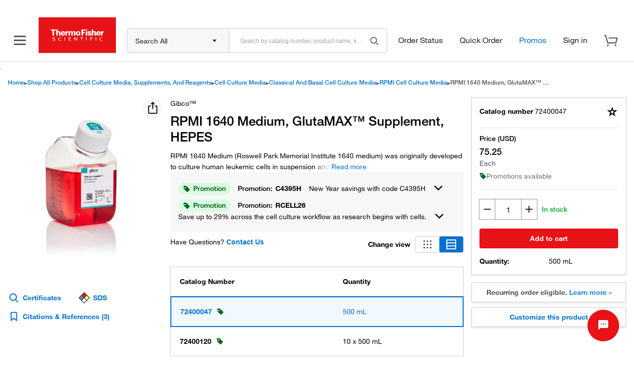

--- FILE ---
content_type: text/html; charset=utf-8
request_url: https://www.thermofisher.com/order/catalog/product/72400047
body_size: 102635
content:
<!DOCTYPE html>
<html lang="en">
  <head>
    <!-- HASH: 28b226c88d4c38390fc4-->
    <!-- DEVICE: DESKTOP User Agent: Mozilla/5.0 (Macintosh; Intel Mac OS X 10_15_7) AppleWebKit/537.36 (KHTML, like Gecko) Chrome/131.0.0.0 Safari/537.36; ClaudeBot/1.0; +claudebot@anthropic.com) --> 
    <meta http-equiv="Content-Type" content="text/html; charset=UTF-8" />
    <meta http-equiv="X-UA-Compatible" content="IE=edge" />
    <meta name="viewport" content="width=device-width, minimum-scale=1" />
    
    <link rel="manifest" href="static/assets/manifest.json" />

    <!--preconnect and prefetch for adobe-->
    <link rel="preconnect" href="//assets.adobedtm.com" />
    <link rel="dns-prefetch" href="//assets.adobedtm.com" />

    <!--preconnect for omni events-->
    <link rel="preconnect" href="//somni.thermofisher.com" />

    <script src="/store/v3/products/static/webComponentLoader.js"></script>

    <script>
      var useNewJquery = 'PatternLibrary';
    </script>

      
      <meta property="og:title" content="RPMI 1640 Medium, GlutaMAX&trade; Supplement, HEPES 500 mL | Buy Online | Gibco&trade;" />
        <meta property="og:type" content="website" />
        <meta property="og:url" content="" />
        <meta property="og:description" content="RPMI 1640 Medium, GlutaMAX&trade; Supplement, HEPES. RPMI 1640 Medium (Roswell Park Memorial Institute 1640 medium) was originally developed to culture human leukemic cells in suspension and as a monolayer. With GlutaMAX-I substituted on a molar equival. Available in 500 mL" />
        <meta property="og:locale" content="en_US" />
        <meta property="og:image" content="/TFS-Assets/BID/product-images/72400047_650x600.jpg" />
        <meta name="keywords" content="RPMI 1640 Medium, GlutaMAX&trade; Supplement, HEPES 500 mL | Buy Online | Gibco&trade;" />
        <meta name="description" content="RPMI 1640 Medium, GlutaMAX&trade; Supplement, HEPES. RPMI 1640 Medium (Roswell Park Memorial Institute 1640 medium) was originally developed to culture human leukemic cells in suspension and as a monolayer. With GlutaMAX-I substituted on a molar equival. Available in 500 mL" />
        <title>RPMI 1640 Medium, GlutaMAX&trade; Supplement, HEPES 500 mL | Buy Online | Gibco&trade;</title>
    

    <link rel="preload" href="/designsystem-cdn/fonts/HelveticaNeueLTW01-35Thin.woff2" as="font" type="font/woff2" crossorigin="anonymous" />
    <link rel="preload" href="/designsystem-cdn/fonts/HelveticaNeueLTW01-45Light.woff2" as="font" type="font/woff2" crossorigin="anonymous" />
    <link rel="preload" href="/designsystem-cdn/fonts/HelveticaNeueLTW01-55Roman.woff2" as="font" type="font/woff2" crossorigin="anonymous" />
    <link rel="preload" href="/designsystem-cdn/fonts/HelveticaNeueLTW01-56Italic.woff2" as="font" type="font/woff2" crossorigin="anonymous" />
    <link rel="preload" href="/designsystem-cdn/fonts/HelveticaNeueLTW01-65Medium.woff2" as="font" type="font/woff2" crossorigin="anonymous" />
    <link rel="preload" href="/designsystem-cdn/fonts/HelveticaNeueLTW01-75Bold.woff2" as="font" type="font/woff2" crossorigin="anonymous" />
    
    <style>
      @font-face {
        font-family: HelveticaNeue, sans-serif;
        src: url(/designsystem-cdn/fonts/HelveticaNeueLTW01-55Roman.eot?#iefix);
        src: url(/designsystem-cdn/fonts/HelveticaNeueLTW01-35Thin.eot?#iefix) format("eot"),url(/designsystem-cdn/fonts/HelveticaNeueLTW01-35Thin.woff2) format("woff2");
        font-weight: lighter;
        font-style: normal;
        font-display: optional
      }
      @font-face {
          font-family: HelveticaNeue, sans-serif;
          src: url(/designsystem-cdn/fonts/HelveticaNeueLTW01-35Thin.eot?#iefix);
          src: url(/designsystem-cdn/fonts/HelveticaNeueLTW01-35Thin.eot?#iefix) format("eot"),url(/designsystem-cdn/fonts/HelveticaNeueLTW01-35Thin.woff2) format("woff2");
          font-weight: 100;
          font-style: normal;
          font-display: optional
      }
      @font-face {
          font-family: HelveticaNeue, sans-serif;
          src: url(/designsystem-cdn/fonts/HelveticaNeueLTW01-55Roman.eot?#iefix);
          src: url(/designsystem-cdn/fonts/HelveticaNeueLTW01-45Light.eot?#iefix) format("eot"),url(/designsystem-cdn/fonts/HelveticaNeueLTW01-45Light.woff2) format("woff2");
          font-weight: 200;
          font-style: normal;
          font-display: optional
      }
      @font-face {
          font-family: HelveticaNeue, sans-serif;
          src: url(/designsystem-cdn/fonts/HelveticaNeueLTW01-55Roman.eot?#iefix);
          src: url(/designsystem-cdn/fonts/HelveticaNeueLTW01-45Light.eot?#iefix) format("eot"),url(/designsystem-cdn/fonts/HelveticaNeueLTW01-45Light.woff2) format("woff2");
          font-weight: 300;
          font-style: normal;
          font-display: optional
      }
      @font-face {
          font-family: HelveticaNeue, sans-serif;
          src: url(/designsystem-cdn/fonts/HelveticaNeueLTW01-55Roman.eot?#iefix);
          src: url(/designsystem-cdn/fonts/HelveticaNeueLTW01-55Roman.eot?#iefix) format("eot"),url(/designsystem-cdn/fonts/HelveticaNeueLTW01-55Roman.woff2) format("woff2");
          font-style: normal;
          font-display: optional
      }
      @font-face {
          font-family: HelveticaNeue, sans-serif;
          src: url(/designsystem-cdn/fonts/HelveticaNeueLTW01-55Roman.eot?#iefix);
          src: url(/designsystem-cdn/fonts/HelveticaNeueLTW01-55Roman.eot?#iefix) format("eot"),url(/designsystem-cdn/fonts/HelveticaNeueLTW01-55Roman.woff2) format("woff2");
          font-weight: 400;
          font-style: normal;
          font-display: optional
      }
      @font-face {
          font-family: HelveticaNeue, sans-serif;
          src: url(/designsystem-cdn/fonts/HelveticaNeueLTW01-56Italic.eot?#iefix);
          src: url(/designsystem-cdn/fonts/HelveticaNeueLTW01-56Italic.eot?#iefix) format("eot"),url(/designsystem-cdn/fonts/HelveticaNeueLTW01-56Italic.woff2) format("woff2");
          font-weight: 400;
          font-style: italic;
          font-display: optional
      }
      @font-face {
          font-family: HelveticaNeue, sans-serif;
          src: url(/designsystem-cdn/fonts/HelveticaNeueLTW01-65Medium.eot?#iefix);
          src: url(/designsystem-cdn/fonts/HelveticaNeueLTW01-65Medium.eot?#iefix) format("eot"),url(/designsystem-cdn/fonts/HelveticaNeueLTW01-65Medium.woff2) format("woff2");
          font-weight: 500;
          font-style: normal;
          font-display: optional
      }
      @font-face {
          font-family: HelveticaNeue, sans-serif;
          src: url(/designsystem-cdn/fonts/HelveticaNeueLTW01-65Medium.eot?#iefix);
          src: url(/designsystem-cdn/fonts/HelveticaNeueLTW01-65Medium.eot?#iefix) format("eot"),url(/designsystem-cdn/fonts/HelveticaNeueLTW01-65Medium.woff2) format("woff2");
          font-weight: 600;
          font-style: normal;
          font-display: optional
      }
      @font-face {
          font-family: HelveticaNeue, sans-serif;
          src: url(/designsystem-cdn/fonts/HelveticaNeueLTW01-75Bold.eot?#iefix);
          src: url(/designsystem-cdn/fonts/HelveticaNeueLTW01-75Bold.eot?#iefix) format("eot"),url(/designsystem-cdn/fonts/HelveticaNeueLTW01-75Bold.woff2) format("woff2");
          font-weight: 700;
          font-style: normal;
          font-display: optional
      }
      @font-face {
          font-family: HelveticaNeue, sans-serif;
          src: url(/designsystem-cdn/fonts/HelveticaNeueLTW01-75Bold.eot?#iefix);
          src: url(/designsystem-cdn/fonts/HelveticaNeueLTW01-75Bold.eot?#iefix) format("eot"),url(/designsystem-cdn/fonts/HelveticaNeueLTW01-75Bold.woff2) format("woff2");
          font-weight: 800;
          font-style: normal;
          font-display: optional
      }
      @font-face {
          font-family: HelveticaNeue, sans-serif;
          src: url(/designsystem-cdn/fonts/HelveticaNeueLTW01-75Bold.eot?#iefix);
          src: url(/designsystem-cdn/fonts/HelveticaNeueLTW01-75Bold.eot?#iefix) format("eot"),url(/designsystem-cdn/fonts/HelveticaNeueLTW01-75Bold.woff2) format("woff2");
          font-weight: 900;
          font-style: normal;
          font-display: optional
      }

      
    </style>

    

    
      <link rel="preload" href="/TFS-Assets/BID/product-images/72400047_650x600.jpg-650.jpg" as="image" fetchpriority="high" />
    

      
      <link rel="alternate" href="https://www.thermofisher.com/order/catalog/product/in/en/72400047" hreflang="en-in"/>
<link rel="alternate" href="https://www.thermofisher.com/order/catalog/product/72400047" hreflang="x-default"/>
<link rel="alternate" href="https://www.thermofisher.com/order/catalog/product/de/en/72400047" hreflang="en-de"/>
<link rel="alternate" href="https://www.thermofisher.com/order/catalog/product/de/de/72400047" hreflang="de-de"/>
<link rel="alternate" href="https://www.thermofisher.cn/order/catalog/product/cn/en/72400047" hreflang="en-cn"/>
<link rel="alternate" href="https://www.thermofisher.cn/order/catalog/product/cn/zh/72400047" hreflang="zh-cn"/>
<link rel="alternate" href="https://www.thermofisher.com/order/catalog/product/jp/en/72400047" hreflang="en-jp"/>
<link rel="alternate" href="https://www.thermofisher.com/order/catalog/product/jp/ja/72400047" hreflang="ja-jp"/>
<link rel="alternate" href="https://www.thermofisher.com/order/catalog/product/hk/en/72400047" hreflang="en-hk"/>
<link rel="alternate" href="https://www.thermofisher.com/order/catalog/product/kr/en/72400047" hreflang="en-kr"/>
<link rel="alternate" href="https://www.thermofisher.com/order/catalog/product/kr/ko/72400047" hreflang="ko-kr"/>
<link rel="alternate" href="https://www.thermofisher.com/order/catalog/product/tw/en/72400047" hreflang="en-tw"/>
<link rel="alternate" href="https://www.thermofisher.com/order/catalog/product/hk/zt/72400047" hreflang="zt-hk"/>
<link rel="alternate" href="https://www.thermofisher.com/order/catalog/product/tw/zt/72400047" hreflang="zt-tw"/>
<link rel="alternate" href="https://www.thermofisher.com/order/catalog/product/es/en/72400047" hreflang="en-es"/>
<link rel="alternate" href="https://www.thermofisher.com/order/catalog/product/es/es/72400047" hreflang="es-es"/>
<link rel="alternate" href="https://www.thermofisher.com/order/catalog/product/fr/en/72400047" hreflang="en-fr"/>
<link rel="alternate" href="https://www.thermofisher.com/order/catalog/product/fr/fr/72400047" hreflang="fr-fr"/>
<link rel="alternate" href="https://www.thermofisher.com/order/catalog/product/cl/en/72400047" hreflang="en-cl"/>
<link rel="alternate" href="https://www.thermofisher.com/order/catalog/product/cl/es/72400047" hreflang="es-cl"/>
<link rel="alternate" href="https://www.thermofisher.com/order/catalog/product/ar/en/72400047" hreflang="en-ar"/>
<link rel="alternate" href="https://www.thermofisher.com/order/catalog/product/ar/es/72400047" hreflang="es-ar"/>
<link rel="alternate" href="https://www.thermofisher.com/order/catalog/product/br/en/72400047" hreflang="en-br"/>
<link rel="alternate" href="https://www.thermofisher.com/order/catalog/product/br/pt/72400047" hreflang="pt-br"/>
<link rel="alternate" href="https://www.thermofisher.com/order/catalog/product/mx/en/72400047" hreflang="en-mx"/>
<link rel="alternate" href="https://www.thermofisher.com/order/catalog/product/mx/es/72400047" hreflang="es-mx"/>

    
      
      
<link rel="canonical" href="https://www.thermofisher.com/order/catalog/product/72400047"/>

    
      
      <script type="application/ld+json"> {"@context":"https://schema.org","@type":"Product","name":"RPMI 1640 Medium, GlutaMAX&trade; Supplement, HEPES","size":"Each","description":"RPMI 1640 Medium (Roswell Park Memorial Institute 1640 medium) was originally developed to culture human leukemic cells in suspension and as a monolayer. With GlutaMAX-I substituted on a molar equivalent basis for L-glutamine. Contains 25 mM HEPES buffer.","mpn":"72400047","sku":"72400047","url":"https://www.thermofisher.com/order/catalog/product/72400047","image":"https://www.thermofisher.com/TFS-Assets/BID/product-images/72400047_650x600.jpg-250.jpg","Brand":"Gibco&trade;","additionalProperty":[{"name":"Cell Line","value":"HeLa, Jurkat, MCF-7, PC-12, PBMC, astrocytes, and carcinomas"},{"name":"Cell Type","value":"Leukemic Cells"},{"name":"Concentration","value":"1 X"},{"name":"Manufacturing Quality","value":"cGMP-compliant under the ISO 13485 standard"},{"name":"Product Line","value":"Gibco, GlutaMAX"},{"name":"Product Type","value":"RPMI 1640 Medium (Roswell Park Memorial Institute 1640 Medium)"},{"name":"Quantity","value":"500 mL"},{"name":"Shelf Life","value":"12 Months From Date of Manufacture"},{"name":"Shipping Condition","value":"Room Temperature"},{"name":"Classification","value":"Animal Origin-free"},{"name":"Form","value":"Liquid"},{"name":"Serum Level","value":"Standard Serum Supplementation"},{"name":"Sterility","value":"Sterile-filtered"},{"name":"Sterilization Method","value":"Sterile-filtered"},{"name":"With Additives","value":"GlutaMAX, HEPES, Phenol Red"},{"name":"Without Additives","value":"No Sodium Pyruvate"},{"name":"Unit Size","value":"Each"}],"offers":{"@type":"Offer","sku":"72400047","name":"RPMI 1640 Medium, GlutaMAX&trade; Supplement, HEPES","url":"https://www.thermofisher.com/order/catalog/product/72400047","price":"75.25","priceCurrency":"USD"}} </script>
    
      
      <script type="application/ld+json"> {"@context":"https://schema.org","@type":"BreadcrumbList","itemListElement":[{"@type":"ListItem","position":1,"item":{"@id":"https://www.thermofisher.com/","name":"Home"}},{"@type":"ListItem","position":2,"item":{"@id":"https://www.thermofisher.com/us/en/home/order.html","name":"Shop All Products"}},{"@type":"ListItem","position":3,"item":{"@id":"https://www.thermofisher.com/search/browse/category/us/en/90445016","name":"Cell Culture Media, Supplements, and Reagents"}},{"@type":"ListItem","position":4,"item":{"@id":"https://www.thermofisher.com/search/browse/category/us/en/90217060","name":"Cell Culture Media"}},{"@type":"ListItem","position":5,"item":{"@id":"https://www.thermofisher.com/search/browse/category/us/en/90576002","name":"Classical and Basal Cell Culture Media"}},{"@type":"ListItem","position":6,"item":{"@id":"https://www.thermofisher.com/search/browse/category/us/en/90576018","name":"RPMI Cell Culture Media"}},{"@type":"ListItem","position":7,"item":{"@id":"https://www.thermofisher.com/order/catalog/product/72400047","name":"RPMI 1640 Medium, GlutaMAX&trade; Supplement, HEPES"}}]} </script>
    

    <style>
      #root {
        position: relative;
        box-sizing: border-box;
        margin-right: auto;
        margin-left: auto;
        width: 100%;
        min-width: 340px;
        padding: 0 1rem;
      }
      @media (min-width: 1440px) {
        #root {
          width: 1420px;
        }
      }
    </style>
  </head>
  
  <body>
    
      
        <link rel="stylesheet" href="/store/v3/products/static/css/1938.2db51210c81c517d9ecf.1938.chunk.css"/>
      
        <link rel="stylesheet" href="/store/v3/products/static/css/6854.9404c3c920802ee4ec30.6854.chunk.css"/>
      
        <link rel="stylesheet" href="/store/v3/products/static/css/6961.13d6fc017f16962dd1b1.6961.chunk.css"/>
      
        <link rel="stylesheet" href="/store/v3/products/static/css/7557.319fdf44e4e135f5442b.7557.chunk.css"/>
      
        <link rel="stylesheet" href="/store/v3/products/static/css/791.3012d375bc8b921d5da3.791.chunk.css"/>
      
        <link rel="stylesheet" href="/store/v3/products/static/css/8561.f38a95728756368c2ea6.8561.chunk.css"/>
      
        <link rel="stylesheet" href="/store/v3/products/static/css/920.d4ca75e69658e65e6659.920.chunk.css"/>
      
        <link rel="stylesheet" href="/store/v3/products/static/css/9624.2d42d568c7284e87c3c7.9624.chunk.css"/>
      
        <link rel="stylesheet" href="/store/v3/products/static/css/details.071be8f29bda2ccfce4d.6415.chunk.css"/>
      
        <link rel="stylesheet" href="/store/v3/products/static/css/main.28b226c88d4c38390fc4.css"/>
      
       
    
    <script>
      window.process = {
        env: {
          NODE_ENV: "production",
          PROXY_URL: "",
          IMAGE_DOMAIN: "",
          DOCS_ASSETS_URL: "https://assets.thermofisher.com",
          DOCS_ASSETS_URL_THERMOFISHER: "https://documents.thermofisher.com",
          DOCS_ASSETS_URL_FISHERSCI: "https://documents.fishersci.com",
          REACT_APP_PROXY_TO_QA: "",
          DEV_RESOURCE_URL: "",
          IS_PRODUCT_ERROR: false
        }
      };
      window._PRELOADED_STATE_ = {"requests":{},"dictionary":{"locale":"en","messages":{"countryus":"us","commonSuccess":"Success","commonError":"Error","commonInformational":"Informational","commonSearch":"Search","commonCancel":"Cancel","commonDownload":"Download","commonFailedToFetch":"We're sorry but this information is not available at this time.","commonSafetyAndHandling":"Safety and Handling","smartSearchAIAssistant":"Ask a Product Question AI","commonDescription":"Description","commerceBoxViewBundleText":"View Bundle","bundlesAvailable":"Bundles available","hideBundle":"Hide Bundle","unitSizeCapsColon":"Unit size:","quantityCapsColon":"Quantity:","bundleFailedResponse":"Failed to retrieve bundle data.","bundleTableHeaderIncludes":"Includes","bundleLabelTotalPrice":"Total price:","bundleRelatedProductImage":"Related product image","viewAll":"View all","contentsAndStorageTitle":"Contents & Storage","noResultsFound":"No results found","readMore":"Read more","optionsText":"Options","citationsTotalCount":"{totalCount} total citations","discontinued":"DISCONTINUED","discontinuedProductwarningMessage":"{catalogNumber} {productTitle} {errorStatus}. View {documentsSupportURL}. Please contact {technicalSupportURL} with any questions.","skuAlternativesDiscontdMsg":"{catalogNumber} {productTitle} {errorStatus}. View {documentsSupportURL}. Please contact {technicalSupportURL} with any questions. View {skuAlternativesURL}.","notOrderableProduct":"Sorry, this product ({catalogNumber}) is not web orderable in this country. Please contact {technicalSupportURL} for possible alternatives.","blockedProduct":"This product (Catalog Number {catalogNumber}) is not available for purchase at this time. Please contact {customerServiceURL} for assistance.","skuNotFound":"Product Catalog number {catalogNumber} is not available.","unhandledProductError":"Product Catalog number {catalogNumber} is not available.","commonUnknownProductType":"Details about this type of product could not be retrieved.","requestStockAlertUnsubscribeSuccess":"You have been removed from the stock notification alert list for {productTitle}, catalog number {catalogNumber}.","requestStockAlertUnsubscribeError":"There was an error removing you from the stock notification alert list.","documentsTitle":"Documents","documentsSupport":"Documents & Support","technicalSupport":"Technical Support","commonContactUs":"Contact Us","videosTitle":"Videos","home":"Home","shopAllProducts":"Shop All Products","productOverview":"Product Overview","documents":"Documents","faq":"FAQ","citationsReference":"Citations & References","recommendations":"Recommendations","buttonView":"Button View","tableView":"Table View","quantity":"Quantity","alsoKnownAs":"also known as { catalogNumber }","catalogNumber":"Catalog number","catalogNumberCaps":"Catalog Number","catalogNumberCapsColon":"Catalog Number:","customerService":"Customer Service","totalVariants":"Total of {length} variants","favoritesTooltip":"Your favorites are now located within Lists. Select to save this product to a list.","specificationsText":"Specifications","viewMore":"View more","viewLess":"View less","additionalInformation":"Additional Information:","specificationSheet":"Specification Sheet","chemicalIdentifiers":"Chemical Identifiers","specifications":"Specifications","favoritesError":"We encountered an error when trying to save items to selected shared list. Please try again later.","favoritesSuccess":"Added to","create":"Create","placeHolderText":"Enter a name for your list","alsoKnownAsTooltip":"This product has more than one valid catalog number.","changeView":"Change view","haveQuestions":"Have Questions?","actualProductMayVary":"Actual product may vary","hsnCodeLabel":"HSN","chemicalsElementSearch":"Element Search","chemicalsStructureSearch":"Structure Search","copyProductName":"Copy product name","copyCatalogNumber":"Copy catalog number","copyCatalogNumberAndProductName":"Copy catalog number and product name","copyLink":"Copy link","copiedProductName":"Product name copied!","copiedCatalogNumber":"Catalog number copied!","copiedCatalogNumberAndProductName":"Catalog number and product name copied!","copiedLink":"Link copied!","copyLinksTooltip":"Share catalog number, name or link","pricelabelcurrency":"Price ({currency})","priceLabel":"Price:","yourPriceLabel":"Your Price:","yourPriceLabelCurrencyColon":"Your price ({currency}):","priceLabelCurrencyColon":"Price ({currency}):","requestAQuote":"Request a Quote","onlinePriceText":"Online Price","onlineOffer":"Online offer:","specialOfferColon":"Special Offer:","specialOffer":"Special Offer","save":"Save","sopEndsText":"Ends:","onlinePriceEndDate":"(ends {onlinePriceEndDate})","anonymousPriceToolText":"{values} now to see your best price.","priceTooltipSignIn":"Sign in","onlineExclusiveText":"Online exclusive","newLowerPrice":"New lower price","listPriceTooltipText":"This is your best price.","onlinePriceTooltipText":"Online price is your best price.","sopToolTipText":"Special offer is your best price.","accountPriceTooltipText":"Your account price is your best price.","itemNotOrderable":"ERR#1200 - This item cannot be ordered online.","priceDSVPTooltip":"Sign in to see your price and submit order requests for products that your local distributor has made available for you.","priceDSVPTooltipNew":"Sign in to see your price and submit order and inquiry requests.","viewPrice":"View Price:","iMatchText":"Try iMATCH Sera Lot Matching Tool","estimatedAvailabilityDate":"Estimated availability date","estimatedDeliveryDate":"Estimated delivery date","estimatedAvailability":"Estimated availability","inStock":"In stock","domesticStock":"Domestic stock","overseasStock":"Overseas stock","partialStock":"Partially in stock: {qty}","partialStockWithoutQuantity":"Partially in stock","pending":"Pending","partialStockTooltip":"We have less than the requested quantity in stock. If you proceed with ordering this item, we will ship the amount we have at the time of order processing and the reminder when it becomes available.","pendingTooltip":"An estimated availability date can't be provided right now. Please contact Customer Service for assistance.","pendingTooltipWithLink":"An estimated availability date can't be provided right now. Please contact {customerServiceUrl} for assistance.","checkYourSupplyCenterStock":"Check your Supply Center stock","chinaSupplyCenter":"Supply Center","yourOnSiteStock":"Your on-site stock","changeSelectedLocation":"Change selected location","availabilityTooltipSignIn":"Sign In","legacyTooltipSignIn":"Sign in to see your account pricing. Need an account? Register with us today.","chinaSupplyCenterTooltip":"Products will be shipped from the nearest supply center.","legacyOnlineOfferToolTip":"Web orders only. Excludes Supply Centers.","onlineOfferTooltipForHk":"Web orders only. No promo code is required.","onlineOfferTooltipForCn":"Web orders only.","addToCart":"Add to cart","orderNow":"Order now","loyaltyText":"This Product is eligible for Aspire<sup>TM</sup> points","requestStockAlert":"Request stock alert","requestStockAlertModalTitle":"Thank you for your interest in this item.","requestStockAlertModalNote":"<b>Please note:</b> Once you receive word that this item is available, it's up to you to act! An email notification guarantees neither inventory nor price. But don't worry: should you miss out on the first shipment, you can always request another notification.","subscribeEmailSuccess":"You will receive a notification email once the product is in stock.","subscribeEmailError":"We encountered an error when trying to subscribe stock alert. Please try again later.","emailAddress":"Enter email address","notifyMe":"Notify me","greenLeafTooltip":"This product, and/or its packaging, incorporates one or more environmental/green features. Click on this icon to learn more.","citationsTitle":"Citations & References","citationsNoItems":"There are no citations & references.","citationsViewMore":"View more","totalNoOfCitations":"{count} total citations","authors":"Authors:","journal":"Journal:","pubmedID":"PubMed ID:","abstract":"Abstract","citationsSearchPlaceholder":"Search citations by name, author, journal title or abstract text","certificates":"Certificates","documentsAndDownloads":"Documents & Downloads","certificatesPlaceHolder":"Search by lot number or partial lot number","lot":"Lot #","certificateType":"Certificate Type","date":"Date","catalogNumbers":"Catalog Number(s)","certificatesDisplayed":"{count, plural, one {1 result displayed} other {# results displayed}}, search above for a specific certificate ","certificatedRecordsFound":"{count, plural, =0 {No results found} one {1 result found} other {# results found}}","requestACertificate":"Request a Certificate","safetyDataSheets":"Safety Data Sheets","sds":"SDS","sdsModalTitle":"Select download options","sdsCatalogNumber":"Catalog Number","sdsLanguage":"Language","sdsSelect":"Select","requestSDS":"Request a SDS","freqAskedQues":"Frequently asked questions (FAQs)","accessoriesAndConsumables":"Accessories and Consumables","spareParts":"Spare Parts","viewDescription":"View Description","hideDescription":"Hide Description","relatedProductsTitle":"Related Products","relatedProductsCatalogNumber":"Catalog Number:","relatedProductRequestAQuote":"Request a quote","relatedProductsFullProductDetails":"Full product details","relatedProductsLessProductDetails":"Less product details","searchDocumentsLULL":"Limited Use Label Licenses (LULL)","searchDocumentsVectorInformation":"Vector Information","searchDocumentsVectorName":"Vector Name","searchDocumentsVectorMap":"Vector Map","searchDocumentsPolylinker":"Polylinker","searchDocumentsSequence":"Sequence","searchDocumentsRestriction":"Restriction","searchDocumentsProtocols":"Protocols","searchDocumentsProbesHandbook":"Molecular Probes® Handbook","cartNoQuantity":"Please enter a quantity in the range of 1 to {maxQuantity}.","enterListName":"Please enter a list name.","figures":"Figures","subscriptionLabel":"Select a plan","packageComponentsTitle":"Package Components","packageComponentsCatalogNumber":"Catalog Number","packageComponentsUnitSize":"Unit Size","packageComponentsQuantity":"Qty","mediaFormulationsTitle":"Media Formulations","structureTitle":"Chemical Structures","structureMolecularFormula":"Molecular formula:","structureMolecularWeight":"Molecular weight:","structureCasNameNumber":"CAS Name/Number:","spectraTitle":"Fluorescence spectra","spectraLinkTitle":"Open in SpectraViewer","goDirectCatalogNumber":"<b>GoDirect</b> {goDirectCatalogNumber}","tryChemDex":"Try the chem dex<sup>TM</sup> web app","promotion":"Promotion","promoCodeLabel":"Promo code:","learnMore":"Learn More","promotionsAvailable":"Promotions available","promotionAvailable":"Promotion available","promotionApplied":"Promotion {selectedPromo} applied","promotionColon":"Promotion:","cannotCombinePromotion":"Your cart has a promotion that can’t be combined with the selected one. Remove the cart promotion and apply the new one?","cannotCombinePromotionHeader":"Cannot Combine Promotions","apply":"Apply","applyNewPromotion":"Apply new promotion","deliveryInfo":"Delivery information","deliveryInfoTooltip":"<span class=\"pdp-text-bold\">Standard Products </span> - 1-2 business days for Beijing, Shanghai, Guangzhou, Shenzhen and provincial capitals, 2-3 business days for 2nd-tier cities, and 4 business days for 3rd-tier cities and remote areas.<br/>\n\n                          <span class=\"pdp-text-bold\">Air Freight Restricted Products </span> - 2-4 business days for Beijing, Shanghai, Guangzhou, Shenzhen and provincial capitals, 3-5 business days for 2nd-tier cities, and 6-10 business days for 3rd-tier cities and remote areas.<br/>\n\n                          <span class=\"pdp-text-bold\">Supply Center:</span> Delivered from the Supply Center closest to you.","deliveryInfoTooltipErp2018":"<span class=\"pdp-text-bold\">Thermo Fisher own products: </span><br/>\n                                 2-4 business days for Beijing, Shanghai, Guangzhou, Shenzhen and provincial capitals, 3-5 business days for 2nd-tier cities, and 6-10 business days for 3rd-tier cities and remote areas.<br/><br/>\n                                 <span class=\"pdp-text-bold\">Third party products: </span><br/>\n                                 For these products, the supplier will first ship the items to a Thermo Fisher warehouse before final delivery is arranged. The exact delivery timeline will be confirmed with your order.<br/><br/>\n                                 2-4 business days for Beijing, Shanghai, Guangzhou, Shenzhen and provincial capitals, 3-5 business days for 2nd-tier cities, and 6-10 business days for 3rd-tier cities and remote areas.<br/><br/>\n                                 <span class=\"pdp-text-bold\">Products with Storage Restrictions: </span><br/>\n                                 Due to storage requirements, some products will be shipped directly from the supplier. The estimated delivery time will be confirmed when the order is placed.<br/><br/>\n                                 If you have any questions about shipping or delivery, please contact your sales representative.","deliveryInfoWithoutSCTooltip":"<span class=\"pdp-text-bold\">Standard Products </span> - 1-2 business days for Beijing, Shanghai, Guangzhou, Shenzhen and provincial capitals, 2-3 business days for 2nd-tier cities, and 4 business days for 3rd-tier cities and remote areas.<br/>\n\n                                  <span class=\"pdp-text-bold\">Air Freight Restricted Products </span> - 2-4 business days for Beijing, Shanghai, Guangzhou, Shenzhen and provincial capitals, 3-5 business days for 2nd-tier cities, and 6-10 business days for 3rd-tier cities and remote areas.","purchased":"Purchased {monthAndYear}","recommendedProduct":"Recommended product","viewRecommendation":"View recommendation","recommendationNotAvailable":"Recommendation not currently available","selectCurrentProduct":"Select current product","backToTop":"Back to top","notAvailableForPurchase":"This product is not available for purchase","fsbioRequestSample":"Request sample"},"fetched":true},"deviceType":{"deviceType":1},"ui":{"activeTab":"productOverview","activeImage":null,"activeDifferentiators":{},"activeItemIdx":0,"alert":null,"staticBanner":null,"scrollToTab":null,"addToCartSticky":false,"hydrated":false,"isRegionalUrl":false,"showSmartSearchAssistant":false,"smartSearchNavbarTitle":"","kongHeaders":{"userName":"","userId":"","guestUserName":"","guestUserId":"","siteShipType":"","newCart":"true","erpType":"Global_E1","countrycode":"us","languagecode":"en","x-host-header":"www.thermofisher.com"}},"cloudConfigToggles":{"uiToggles":{"isPythonAvailabilityEnabled":true,"erpTypes":"Global_E1","buyTogetherCountries":true,"buyTogetherUIEnabled":true,"sampleRequestEnabled":false,"cartPromoOverrideEnabled":false,"skuNotesEnabled":false,"isDetailsV4Enabled":false,"isPythonPricingEnabled":false,"isServerCitationsEnabled":true,"isAnonymousPromoCodeCheckBoxEnabled":false,"elementSearchDisabledErpTypes":"CONTPAQL,CACTUS"}},"productSelector":{"view":"tableView","differentiators":{"Quantity":[{"value":"500 mL","active":true,"selected":true,"sortValue":500},{"value":"10 x 500 mL","active":false,"selected":false,"sortValue":10500}]},"viewAll":{}},"user":{"userData":{"isAnonymous":true,"b2bSessionId":"","userName":"","userId":"","guestUserName":"","guestUserId":"","userType":"b2c","isPersistentUser":false}},"product":{"productId":"72400047","product":{"template":"PDP","isAnonymousUser":true,"presentationAttributes":{"isAddToCartRedirect":false,"isHideStockAvailability":false,"anonymousAvailabilityEnabled":true,"recurringOrderEnabled":true,"isEndecaCallEnabled":false,"isAltFamilySkuEnabled":false,"contactUsPopUpEnabled":true,"platformAvailabilityEnabled":false,"inStockNotificationEnabled":true,"imatchEnabled":false,"isChinaSupplyCenterApiEnabled":false,"isPlatformPricingEnabled":true,"isIndiaChemicals":false,"isRefreshAvailabilityBasedOnQuantity":false,"isVolumeBasedPromosEnabled":true,"isSupplyCenterEnabled":false},"breadCrumbs":[{"id":"90445016","name":"Cell Culture Media, Supplements, and Reagents","url":"/search/browse/category/us/en/90445016"},{"id":"90217060","name":"Cell Culture Media","url":"/search/browse/category/us/en/90217060"},{"id":"90576002","name":"Classical and Basal Cell Culture Media","url":"/search/browse/category/us/en/90576002"},{"id":"90576018","name":"RPMI Cell Culture Media","url":"/search/browse/category/us/en/90576018"}],"skuDifferentiators":[{"id":"Quantity","name":"Quantity","sequence":0}],"contentPods":[{"pod":1,"url":"/us/en/product-family-syndicated-content.pfpsnippet.html/sku/72400047/1"},{"pod":2,"url":"/us/en/product-family-syndicated-content.pfpsnippet.html/sku/72400047/2"}],"videoPod":"/us/en/product-family-syndicated-content.pfpsnippet.html/sku/72400047/3","items":[{"catalogNumber":"72400047","requestedCatalogNumber":"72400047","status":"RELEASED","isViewable":true,"connexId":"LSG_409","isPrimarySku":true,"breadcrumbs":[{"id":"90445016","name":"Cell Culture Media, Supplements, and Reagents","url":"/search/browse/category/us/en/90445016"},{"id":"90217060","name":"Cell Culture Media","url":"/search/browse/category/us/en/90217060"},{"id":"90576002","name":"Classical and Basal Cell Culture Media","url":"/search/browse/category/us/en/90576002"},{"id":"90576018","name":"RPMI Cell Culture Media","url":"/search/browse/category/us/en/90576018"}],"applications":[{"sequence":0,"value":"Mammalian Cell Culture","url":"/us/en/home/life-science/cell-culture/mammalian-cell-culture.html"}],"uom":"EA","productSize":"Each","umbrellaBrand":"Gibco&trade;","leadTarget":"SIEBEL","productUrl":"/order/catalog/product/72400047","isLoyaltyEligible":false,"isHideStockAvailability":false,"skuLogos":[{"name":"SupplyCenter","contentPath":"/us/en/syndicated-content/snippets/pdp/supplycenter.html"},{"name":"SupportCenter","contentPath":"/us/en/syndicated-content/snippets/pdp/support-center.html"}],"customMediaFormat":"Liquid","customMediaProductFamily":"RPMI","images":[{"sequence":0,"path":"/TFS-Assets/BID/product-images/72400047_650x600.jpg"}],"imageSource":"Product","skuSequence":-1,"metaDescription":"RPMI 1640 Medium (Roswell Park Memorial Institute 1640 medium) was originally developed to culture human leukemic cells in suspension and as a monolayer. With GlutaMAX-I substituted on a molar equivalent basis for L-glutamine. Contains 25 mM HEPES buffer.","teaserText":"RPMI 1640 Medium (Roswell Park Memorial Institute 1640 medium) was originally developed to culture human leukemic cells in suspension and as a monolayer.","productFeatures":"<p>RPMI 1640 Medium (Roswell Park Memorial Institute 1640 medium) was originally developed to culture human leukemic cells in suspension and as a monolayer. RPMI 1640 has since been found suitable for a variety of mammalian cells, including HeLa, Jurkat, MCF-7, PC12, PBMC, astrocytes, and carcinomas. We offer a variety of RPMI 1640 modifications for a range of cell culture applications. Find the right formulation using the media selector tool.</p><p>This RPMI is modified as follows:</p><p><b>With:</b> GlutaMAX&trade;, Phenol Red, HEPES</p><p>The complete formulation is available.</p><p><b>Using RPMI 1640 Medium</b></p><p>RPMI 1640 medium is unique from other media because it contains the reducing agent glutathione and high concentrations of vitamins. RPMI 1640 medium contains biotin, vitamin B<sub>12</sub> and PABA, which are not found in Eagle's Minimal Essential Medium or Dulbecco's Modified Eagle Medium. In addition, the vitamins inositol and choline are present in very high concentrations. RPMI 1640 medium with GlutaMAX&trade; supplement minimizes toxic ammonia build-up and improves cell viability and growth in an easy-to-use format. RPMI 1640 medium contains no proteins, lipids, or growth factors. Therefore, RPMI 1640 medium requires supplementation, commonly with 10% Fetal Bovine Serum (FBS). RPMI 1640 medium uses a sodium bicarbonate buffer system (2.0 g/L), and therefore requires a 5&ndash;10% CO<sub>2</sub> environment to maintain physiological pH.</p>","productTitle":"RPMI 1640 Medium, GlutaMAX&trade; Supplement, HEPES, 500 mL","productFamilyTitle":"RPMI 1640 Medium, GlutaMAX&trade; Supplement, HEPES","requires":"Supplementation","supplierName":"Gibco&trade;","contentsAndStorage":"Storage conditions: 2-8&deg; C. Protect from light<br>Shipping conditions: Ambient<br>Shelf life: 12 months from date of manufacture","specifications":[{"id":"CellLine","name":"Cell Line","displayName":"Cell Line","value":"HeLa, Jurkat, MCF-7, PC-12, PBMC, astrocytes, and carcinomas","sequence":0,"sortValue":"0","values":["HeLa, Jurkat, MCF-7, PC-12, PBMC, astrocytes, and carcinomas"]},{"id":"CellType","name":"Cell Type","displayName":"Cell Type","value":"Leukemic Cells","sequence":1,"sortValue":"0","values":["Leukemic Cells"]},{"id":"Concentration","name":"Concentration","displayName":"Concentration","value":"1 X","sequence":3,"sortValue":"0","values":["1 X"]},{"id":"ManufacturingQuality","name":"Manufacturing Quality","displayName":"Manufacturing Quality","value":"cGMP-compliant under the ISO 13485 standard","sequence":14,"sortValue":"0","values":["cGMP-compliant under the ISO 13485 standard"]},{"id":"ProductLine","name":"Product Line","displayName":"Product Line","value":"Gibco, GlutaMAX","sequence":15,"sortValue":"0","values":["Gibco, GlutaMAX"]},{"id":"ProductTypeSpecs","name":"Product Type","displayName":"Product Type","value":"RPMI 1640 Medium (Roswell Park Memorial Institute 1640 Medium)","sequence":5,"sortValue":"0","values":["RPMI 1640 Medium (Roswell Park Memorial Institute 1640 Medium)"]},{"id":"Quantity","name":"Quantity","displayName":"Quantity","value":"500 mL","sequence":16,"sortValue":"500","values":["500 mL"]},{"id":"ShelfLife","name":"Shelf Life","displayName":"Shelf Life","value":"12 Months From Date of Manufacture","sequence":7,"sortValue":"0","values":["12 Months From Date of Manufacture"]},{"id":"ShippingCondition","name":"Shipping Condition","displayName":"Shipping Condition","value":"Room Temperature","sequence":17,"sortValue":"0","values":["Room Temperature"]},{"id":"dimClassification","name":"Classification","displayName":"Classification","value":"Animal Origin-free","sequence":2,"sortValue":"0","values":["Animal Origin-free"]},{"id":"dimForm","name":"Form","displayName":"Form","value":"Liquid","sequence":4,"sortValue":"0","values":["Liquid"]},{"id":"dimSerumLevel","name":"Serum Level","displayName":"Serum Level","value":"Standard Serum Supplementation","sequence":6,"sortValue":"0","values":["Standard Serum Supplementation"]},{"id":"dimSterility","name":"Sterility","displayName":"Sterility","value":"Sterile-filtered","sequence":8,"sortValue":"0","values":["Sterile-filtered"]},{"id":"dimSterilizationMethod","name":"Sterilization Method","displayName":"Sterilization Method","value":"Sterile-filtered","sequence":9,"sortValue":"0","values":["Sterile-filtered"]},{"id":"dimWithAdditives","name":"With Additives","displayName":"With Additives","value":"HEPES","sequence":10,"sortValue":"0","values":["GlutaMAX","HEPES","Phenol Red"]},{"id":"dimWithoutAdditives","name":"Without Additives","displayName":"Without Additives","value":"No Sodium Pyruvate","sequence":11,"sortValue":"0","values":["No Sodium Pyruvate"]},{"id":"Product Size","name":"Unit Size","value":"Each","sequence":-1,"values":["Each"]}],"skuDifferentiators":[{"id":"Quantity","name":"Quantity","sequence":0},{"id":"Product Size","name":"Unit Size","sequence":-1}],"customForms":[{"sequence":0,"title":"Customize this product","name":"customizeThisUrl","path":"/order/catalog/en/US/adirect/lt?cmd=ConfigureCustomMedia&SKU=72400047"}],"statusCode":30,"level2PO":false,"skuType":["Catalog Product","Custom Media - Catalog Product"],"productTemplate":"NONCHEMICAL","tfLongDescription":"<p>RPMI 1640 Medium (Roswell Park Memorial Institute 1640 medium) was originally developed to culture human leukemic cells in suspension and as a monolayer. RPMI 1640 has since been found suitable for a variety of mammalian cells, including HeLa, Jurkat, MCF-7, PC12, PBMC, astrocytes, and carcinomas. We offer a variety of RPMI 1640 modifications for a range of cell culture applications. Find the right formulation using the <a href=http://www.thermofisher.com/us/en/home/life-science/cell-culture/mammalian-cell-culture/classical-media/gibco-media-formulation-tool.html>media selector tool</a>.</p><div class=soft-divider><br /><strong> This RPMI is modified as follows:</strong><table><tbody><tr class=tablehead><td>With</td></tr><tr><td>&bull; GlutaMAX&trade;</td></tr><tr><td>&bull; Phenol Red</td></tr><tr class=tablefooter><td>&bull; HEPES</td></tr></tbody></table></div><p><br />The complete <a href=http://www.invitrogen.com/site/us/en/home/support/Product-Technical-Resources/media_formulation.123.html>formulation</a> is available.<br /><br /><strong>Using RPMI 1640 Medium</strong><br />RPMI 1640 medium is unique from other media because it contains the reducing agent glutathione and high concentrations of vitamins. RPMI 1640 medium contains biotin, vitamin B<sub>12</sub> and PABA, which are not found in Eagle's Minimal Essential Medium or Dulbecco's Modified Eagle Medium. In addition, the vitamins inositol and choline are present in very high concentrations. RPMI 1640 medium with <a href=http://www.invitrogen.com/site/us/en/home/Products-and-Services/Applications/Cell-Culture/Mammalian-Cell-Culture/media-supplements/GlutaMAX-Media.html>GlutaMAX</a>&trade; supplement minimizes toxic ammonia build-up and improves cell viability and growth in an easy-to-use format. RPMI 1640 medium contains no proteins, lipids, or growth factors. Therefore, RPMI 1640 medium requires supplementation, commonly with 10% <a href=http://www.invitrogen.com/site/us/en/home/Products-and-Services/Applications/Cell-Culture/Mammalian-Cell-Culture/fbs.html>Fetal Bovine Serum</a> (FBS). RPMI 1640 medium uses a sodium bicarbonate buffer system (2.0 g/L), and therefore requires a 5&ndash;10% CO<sub>2</sub> environment to maintain physiological pH.<br /><br /></p>","branchDetails":{"sku":"72400047","values":[{"itemBranch":"ZA00","lineType":"S"},{"itemBranch":"CA51","lineType":"AB"},{"itemBranch":"US01","lineType":"S"},{"itemBranch":"PL00","lineType":"S"},{"itemBranch":"EU51","lineType":"AB"},{"itemBranch":"TW01","lineType":"S","stockingType":"6","plannerNumber":224888},{"itemBranch":"SK00","lineType":"S"},{"itemBranch":"BE01","lineType":"S"},{"itemBranch":"EU50","lineType":"S","stockingType":"L","plannerNumber":68768239},{"itemBranch":"NZ00","lineType":"S"},{"itemBranch":"CZ00","lineType":"S"},{"itemBranch":"SG51","lineType":"AB"},{"itemBranch":"HK01","lineType":"S","stockingType":"L","plannerNumber":68768239},{"itemBranch":"IN00","lineType":"S"},{"itemBranch":"DE01","lineType":"S"},{"itemBranch":"FR01","lineType":"S"},{"itemBranch":"SG04","lineType":"S"},{"itemBranch":"JP02","lineType":"S"},{"itemBranch":"TW00","lineType":"S"},{"itemBranch":"DK01","lineType":"S"},{"itemBranch":"CN02","lineType":"S","stockingType":"L","plannerNumber":68768239},{"itemBranch":"SG05","lineType":"S"},{"itemBranch":"GB00","lineType":"S"},{"itemBranch":"US00","lineType":"S"},{"itemBranch":"AT01","lineType":"S"},{"itemBranch":"ES01","lineType":"S"},{"itemBranch":"SE01","lineType":"S"},{"itemBranch":"SG00","lineType":"S"},{"itemBranch":"FI00","lineType":"S"},{"itemBranch":"US03","lineType":"S"},{"itemBranch":"CH01","lineType":"S"},{"itemBranch":"HK00","lineType":"S"},{"itemBranch":"AU00","lineType":"S"},{"itemBranch":"NL01","lineType":"S"},{"itemBranch":"CA01","lineType":"S"},{"itemBranch":"JP00","lineType":"S"},{"itemBranch":"AU01","lineType":"S"},{"itemBranch":"CN00","lineType":"S"},{"itemBranch":"NO00","lineType":"S"},{"itemBranch":"CA00","lineType":"S"},{"itemBranch":"HU00","lineType":"S"},{"itemBranch":"NZ01","lineType":"S"},{"itemBranch":"GB51","lineType":"AB"},{"itemBranch":"KR00","lineType":"S"},{"itemBranch":"IN02","lineType":"S"},{"itemBranch":"IT01","lineType":"S"},{"itemBranch":"KR03","lineType":"S","stockingType":"H","plannerNumber":70725413},{"itemBranch":"US02","lineType":"S","stockingType":"H","plannerNumber":224887},{"itemBranch":"KR01","lineType":"S","stockingType":"H","plannerNumber":224888},{"itemBranch":"IN03","lineType":"S","stockingType":"L","plannerNumber":224888},{"itemBranch":"US40","lineType":"S","stockingType":"L","plannerNumber":224887},{"itemBranch":"IE00","lineType":"S","stockingType":"V","plannerNumber":0},{"itemBranch":"KR02","lineType":"S","stockingType":"L","plannerNumber":224882},{"itemBranch":"IN01","lineType":"S","stockingType":"H","plannerNumber":224888},{"itemBranch":"US39","lineType":"AB","stockingType":"G","plannerNumber":71164255},{"itemBranch":"GB01","lineType":"S","stockingType":"M","plannerNumber":800308},{"itemBranch":"GB01","lineType":"AB","stockingType":"M","plannerNumber":800300},{"itemBranch":"US39","lineType":"S","stockingType":"G","plannerNumber":71164255},{"itemBranch":"CN04","lineType":"S","stockingType":"H","plannerNumber":68768239},{"itemBranch":"CN03","lineType":"S","stockingType":"L","plannerNumber":68768239},{"itemBranch":"CN09","lineType":"S","stockingType":"L","plannerNumber":68768239}]},"defaultView":"Table","disclaimerMessage":"For Research Use or Further Manufacturing. Not for diagnostic use or direct administration into humans or animals.","erpType":"Global_E1","canonicalSku":true},{"catalogNumber":"72400120","requestedCatalogNumber":"72400120","status":"RELEASED","isViewable":true,"connexId":"LSG_409","isPrimarySku":false,"breadcrumbs":[{"id":"90445016","name":"Cell Culture Media, Supplements, and Reagents","url":"/search/browse/category/us/en/90445016"},{"id":"90217060","name":"Cell Culture Media","url":"/search/browse/category/us/en/90217060"},{"id":"90576002","name":"Classical and Basal Cell Culture Media","url":"/search/browse/category/us/en/90576002"},{"id":"90576018","name":"RPMI Cell Culture Media","url":"/search/browse/category/us/en/90576018"}],"applications":[{"sequence":0,"value":"Mammalian Cell Culture","url":"/us/en/home/life-science/cell-culture/mammalian-cell-culture.html"}],"uom":"EA","productSize":"Each","umbrellaBrand":"Gibco&trade;","leadTarget":"SIEBEL","productUrl":"/order/catalog/product/72400120","isLoyaltyEligible":false,"isHideStockAvailability":false,"skuLogos":[{"name":"SupplyCenter","contentPath":"/us/en/syndicated-content/snippets/pdp/supplycenter.html"},{"name":"SupportCenter","contentPath":"/us/en/syndicated-content/snippets/pdp/support-center.html"}],"customMediaFormat":"Liquid","customMediaProductFamily":"RPMI","images":[{"sequence":0,"path":"/TFS-Assets/LSG/product-images/72400120-650x600.jpg"}],"imageSource":"Product","skuSequence":1,"metaDescription":"RPMI 1640 Medium (Roswell Park Memorial Institute 1640 medium) was originally developed to culture human leukemic cells in suspension and as a monolayer. With GlutaMAX-I substituted on a molar equivalent basis for L-glutamine. Contains 25 mM HEPES buffer.","teaserText":"RPMI 1640 Medium (Roswell Park Memorial Institute 1640 medium) was originally developed to culture human leukemic cells in suspension and as a monolayer.","productFeatures":"<p>RPMI 1640 Medium (Roswell Park Memorial Institute 1640 medium) was originally developed to culture human leukemic cells in suspension and as a monolayer. RPMI 1640 has since been found suitable for a variety of mammalian cells, including HeLa, Jurkat, MCF-7, PC12, PBMC, astrocytes, and carcinomas. We offer a variety of RPMI 1640 modifications for a range of cell culture applications. Find the right formulation using the media selector tool.</p><p>This RPMI is modified as follows:</p><p><b>With:</b> GlutaMAX&trade;, Phenol Red, HEPES</p><p>The complete formulation is available.</p><p><b>Using RPMI 1640 Medium</b></p><p>RPMI 1640 medium is unique from other media because it contains the reducing agent glutathione and high concentrations of vitamins. RPMI 1640 medium contains biotin, vitamin B<sub>12</sub> and PABA, which are not found in Eagle's Minimal Essential Medium or Dulbecco's Modified Eagle Medium. In addition, the vitamins inositol and choline are present in very high concentrations. RPMI 1640 medium with GlutaMAX&trade; supplement minimizes toxic ammonia build-up and improves cell viability and growth in an easy-to-use format. RPMI 1640 medium contains no proteins, lipids, or growth factors. Therefore, RPMI 1640 medium requires supplementation, commonly with 10% Fetal Bovine Serum (FBS). RPMI 1640 medium uses a sodium bicarbonate buffer system (2.0 g/L), and therefore requires a 5&ndash;10% CO<sub>2</sub> environment to maintain physiological pH.</p>","productTitle":"RPMI 1640 Medium, GlutaMAX&trade; Supplement, HEPES, 10 x 500 mL","productFamilyTitle":"RPMI 1640 Medium, GlutaMAX&trade; Supplement, HEPES","requires":"Supplementation","supplierName":"Gibco&trade;","contentsAndStorage":"Storage conditions: 2-8&deg; C. Protect from light<br>Shipping conditions: Ambient<br>Shelf life: 12 months from date of manufacture","specifications":[{"id":"CellLine","name":"Cell Line","displayName":"Cell Line","value":"HeLa, Jurkat, MCF-7, PC-12, PBMC, astrocytes, and carcinomas","sequence":0,"sortValue":"0","values":["HeLa, Jurkat, MCF-7, PC-12, PBMC, astrocytes, and carcinomas"]},{"id":"CellType","name":"Cell Type","displayName":"Cell Type","value":"Leukemic Cells","sequence":1,"sortValue":"0","values":["Leukemic Cells"]},{"id":"Concentration","name":"Concentration","displayName":"Concentration","value":"1 X","sequence":3,"sortValue":"0","values":["1 X"]},{"id":"ManufacturingQuality","name":"Manufacturing Quality","displayName":"Manufacturing Quality","value":"cGMP-compliant under the ISO 13485 standard","sequence":14,"sortValue":"0","values":["cGMP-compliant under the ISO 13485 standard"]},{"id":"ProductLine","name":"Product Line","displayName":"Product Line","value":"Gibco, GlutaMAX","sequence":15,"sortValue":"0","values":["Gibco, GlutaMAX"]},{"id":"ProductTypeSpecs","name":"Product Type","displayName":"Product Type","value":"RPMI 1640 Medium (Roswell Park Memorial Institute 1640 Medium)","sequence":5,"sortValue":"0","values":["RPMI 1640 Medium (Roswell Park Memorial Institute 1640 Medium)"]},{"id":"Quantity","name":"Quantity","displayName":"Quantity","value":"10 x 500 mL","sequence":16,"sortValue":"10500","values":["10 x 500 mL"]},{"id":"ShelfLife","name":"Shelf Life","displayName":"Shelf Life","value":"12 Months From Date of Manufacture","sequence":7,"sortValue":"0","values":["12 Months From Date of Manufacture"]},{"id":"ShippingCondition","name":"Shipping Condition","displayName":"Shipping Condition","value":"Room Temperature","sequence":17,"sortValue":"0","values":["Room Temperature"]},{"id":"dimClassification","name":"Classification","displayName":"Classification","value":"Animal Origin-free","sequence":2,"sortValue":"0","values":["Animal Origin-free"]},{"id":"dimForm","name":"Form","displayName":"Form","value":"Liquid","sequence":4,"sortValue":"0","values":["Liquid"]},{"id":"dimSerumLevel","name":"Serum Level","displayName":"Serum Level","value":"Standard Serum Supplementation","sequence":6,"sortValue":"0","values":["Standard Serum Supplementation"]},{"id":"dimSterility","name":"Sterility","displayName":"Sterility","value":"Sterile-filtered","sequence":8,"sortValue":"0","values":["Sterile-filtered"]},{"id":"dimSterilizationMethod","name":"Sterilization Method","displayName":"Sterilization Method","value":"Sterile-filtered","sequence":9,"sortValue":"0","values":["Sterile-filtered"]},{"id":"dimWithAdditives","name":"With Additives","displayName":"With Additives","value":"GlutaMAX","sequence":10,"sortValue":"0","values":["GlutaMAX","HEPES","Phenol Red"]},{"id":"dimWithoutAdditives","name":"Without Additives","displayName":"Without Additives","value":"No Sodium Pyruvate","sequence":11,"sortValue":"0","values":["No Sodium Pyruvate"]},{"id":"Product Size","name":"Unit Size","value":"Each","sequence":-1,"values":["Each"]}],"skuDifferentiators":[{"id":"Quantity","name":"Quantity","sequence":0},{"id":"Product Size","name":"Unit Size","sequence":-1}],"customForms":[{"sequence":0,"title":"Customize this product","name":"customizeThisUrl","path":"/order/catalog/en/US/adirect/lt?cmd=ConfigureCustomMedia&SKU=72400120"}],"statusCode":30,"level2PO":false,"skuType":["Catalog Product","Custom Media - Catalog Product"],"productTemplate":"NONCHEMICAL","tfLongDescription":"<p>RPMI 1640 Medium (Roswell Park Memorial Institute 1640 medium) was originally developed to culture human leukemic cells in suspension and as a monolayer. RPMI 1640 has since been found suitable for a variety of mammalian cells, including HeLa, Jurkat, MCF-7, PC12, PBMC, astrocytes, and carcinomas. We offer a variety of RPMI 1640 modifications for a range of cell culture applications. Find the right formulation using the <a href=http://www.thermofisher.com/us/en/home/life-science/cell-culture/mammalian-cell-culture/classical-media/gibco-media-formulation-tool.html>media selector tool</a>.</p><div class=soft-divider><br /><strong> This RPMI is modified as follows:</strong><table><tbody><tr class=tablehead><td>With</td></tr><tr><td>&bull; GlutaMAX&trade;</td></tr><tr><td>&bull; Phenol Red</td></tr><tr class=tablefooter><td>&bull; HEPES</td></tr></tbody></table></div><p><br />The complete <a href=http://www.invitrogen.com/site/us/en/home/support/Product-Technical-Resources/media_formulation.123.html>formulation</a> is available.<br /><br /><strong>Using RPMI 1640 Medium</strong><br />RPMI 1640 medium is unique from other media because it contains the reducing agent glutathione and high concentrations of vitamins. RPMI 1640 medium contains biotin, vitamin B<sub>12</sub> and PABA, which are not found in Eagle's Minimal Essential Medium or Dulbecco's Modified Eagle Medium. In addition, the vitamins inositol and choline are present in very high concentrations. RPMI 1640 medium with <a href=http://www.invitrogen.com/site/us/en/home/Products-and-Services/Applications/Cell-Culture/Mammalian-Cell-Culture/media-supplements/GlutaMAX-Media.html>GlutaMAX</a>&trade; supplement minimizes toxic ammonia build-up and improves cell viability and growth in an easy-to-use format. RPMI 1640 medium contains no proteins, lipids, or growth factors. Therefore, RPMI 1640 medium requires supplementation, commonly with 10% <a href=http://www.invitrogen.com/site/us/en/home/Products-and-Services/Applications/Cell-Culture/Mammalian-Cell-Culture/fbs.html>Fetal Bovine Serum</a> (FBS). RPMI 1640 medium uses a sodium bicarbonate buffer system (2.0 g/L), and therefore requires a 5&ndash;10% CO<sub>2</sub> environment to maintain physiological pH.<br /><br /></p>","branchDetails":{"sku":"72400120","values":[{"itemBranch":"GB01","lineType":"S","stockingType":"K","plannerNumber":321812},{"itemBranch":"US02","lineType":"S","stockingType":"K","plannerNumber":224887},{"itemBranch":"IN00","lineType":"S","stockingType":"K","plannerNumber":0},{"itemBranch":"IN02","lineType":"S","stockingType":"D","plannerNumber":800999},{"itemBranch":"US40","lineType":"S","stockingType":"K","plannerNumber":321812},{"itemBranch":"IN03","lineType":"S","stockingType":"K","plannerNumber":321812},{"itemBranch":"IN01","lineType":"S","stockingType":"K","plannerNumber":320587},{"itemBranch":"KR02","lineType":"S","stockingType":"K","plannerNumber":321812}]},"defaultView":"Table","disclaimerMessage":"For Research Use or Further Manufacturing. Not for diagnostic use or direct administration into humans or animals.","erpType":"Global_E1","canonicalSku":false}],"seoAttributes":{"title":"RPMI 1640 Medium, GlutaMAX&trade; Supplement, HEPES, 500 mL","type":"website","canonicalUrl":"/order/catalog/product/72400047","locale":"en_US","image":"/TFS-Assets/BID/product-images/72400047_650x600.jpg","metaDescription":""},"alternativeLinks":[{"hrefLang":"en-in","href":"https://www.thermofisher.com/order/catalog/product/in/en/"},{"hrefLang":"x-default","href":"https://www.thermofisher.com/order/catalog/product/"},{"hrefLang":"en-de","href":"https://www.thermofisher.com/order/catalog/product/de/en/"},{"hrefLang":"de-de","href":"https://www.thermofisher.com/order/catalog/product/de/de/"},{"hrefLang":"en-cn","href":"https://www.thermofisher.cn/order/catalog/product/cn/en/"},{"hrefLang":"zh-cn","href":"https://www.thermofisher.cn/order/catalog/product/cn/zh/"},{"hrefLang":"en-jp","href":"https://www.thermofisher.com/order/catalog/product/jp/en/"},{"hrefLang":"ja-jp","href":"https://www.thermofisher.com/order/catalog/product/jp/ja/"},{"hrefLang":"en-hk","href":"https://www.thermofisher.com/order/catalog/product/hk/en/"},{"hrefLang":"en-kr","href":"https://www.thermofisher.com/order/catalog/product/kr/en/"},{"hrefLang":"ko-kr","href":"https://www.thermofisher.com/order/catalog/product/kr/ko/"},{"hrefLang":"en-tw","href":"https://www.thermofisher.com/order/catalog/product/tw/en/"},{"hrefLang":"zt-hk","href":"https://www.thermofisher.com/order/catalog/product/hk/zt/"},{"hrefLang":"zt-tw","href":"https://www.thermofisher.com/order/catalog/product/tw/zt/"},{"hrefLang":"en-es","href":"https://www.thermofisher.com/order/catalog/product/es/en/"},{"hrefLang":"es-es","href":"https://www.thermofisher.com/order/catalog/product/es/es/"},{"hrefLang":"en-fr","href":"https://www.thermofisher.com/order/catalog/product/fr/en/"},{"hrefLang":"fr-fr","href":"https://www.thermofisher.com/order/catalog/product/fr/fr/"},{"hrefLang":"en-cl","href":"https://www.thermofisher.com/order/catalog/product/cl/en/"},{"hrefLang":"es-cl","href":"https://www.thermofisher.com/order/catalog/product/cl/es/"},{"hrefLang":"en-ar","href":"https://www.thermofisher.com/order/catalog/product/ar/en/"},{"hrefLang":"es-ar","href":"https://www.thermofisher.com/order/catalog/product/ar/es/"},{"hrefLang":"en-br","href":"https://www.thermofisher.com/order/catalog/product/br/en/"},{"hrefLang":"pt-br","href":"https://www.thermofisher.com/order/catalog/product/br/pt/"},{"hrefLang":"en-mx","href":"https://www.thermofisher.com/order/catalog/product/mx/en/"},{"hrefLang":"es-mx","href":"https://www.thermofisher.com/order/catalog/product/mx/es/"}],"isChinaSupplyCenterApiEnabled":true,"oldSkuDifferentiators":[{"id":"Quantity","name":"Quantity","sequence":0},{"id":"Product Size","name":"Unit Size","sequence":-1}]},"isFetching":false,"fetched":true,"error":false},"prices":{"prices":[{"requestedCatalogNumber":"72400047","catalogNumber":"72400047","formattedPrice":{"listPrice":"75.25","finalPrice":"75.25"},"unFormattedPrice":{"listPrice":75.25,"finalPrice":75.25},"currency":"USD","requestedQuantity":1,"uom":"EA","priceRuleType":"LIST","isScPriceAccessOverride":false,"supplier":{"supplierId":100,"supplierName":"Life Technologies","supplierType":"INTERNAL","country":"us","defaultSupplier":true,"fulfilmentSupplierId":100,"primerGroupCountry":"us","currency":"USD","legalEntity":"Life Technologies","erp":"Global_E1","requestedSupplier":false,"fallbackSupplier":false,"hideStockAvailability":false},"strikeThrough":false,"secondBestPriceType":"","secondBestPrice":"","displayAttributes":{},"priceAccess":{"status":"Orderable","pricingAccessMessage":"Add To Cart"}},{"requestedCatalogNumber":"72400120","catalogNumber":"72400120","formattedPrice":{"listPrice":"638.00","finalPrice":"638.00"},"unFormattedPrice":{"listPrice":638,"finalPrice":638},"currency":"USD","requestedQuantity":1,"uom":"EA","priceRuleType":"LIST","isScPriceAccessOverride":false,"supplier":{"supplierId":100,"supplierName":"Life Technologies","supplierType":"INTERNAL","country":"us","defaultSupplier":true,"fulfilmentSupplierId":100,"primerGroupCountry":"us","currency":"USD","legalEntity":"Life Technologies","erp":"Global_E1","requestedSupplier":false,"fallbackSupplier":false,"hideStockAvailability":false},"strikeThrough":false,"secondBestPriceType":"","secondBestPrice":"","displayAttributes":{},"priceAccess":{"status":"Orderable","pricingAccessMessage":"Add To Cart"}}],"fetched":true,"selectedSubscription":null},"productInfo":{"faqData":{"actionStatus":"SUCCESS","docTypes":"Product FAQs","documentTypes":{"Product FAQs":32},"sumOfAllDocuments":32,"totalResults":32,"limit":"250","faqSkuDetails":{"72400047":[{"cardType":"FAQ","persona":"DocSupport","label":"Product FAQs","question":"How light sensitive is RPMI 1640 media? Should I also be protecting it from LED light?","answer":"<p>While we know that different wavelengths of light are worse than others for exposure, we would recommend as a best practice to protect the medium from all forms of light exposure including LEDs, as much as possible to ensure optimal performance, as several components within the medium are light sensitive, such as vitamins.  <br/><br/>Find additional tips, troubleshooting help, and resources within our <a href=\"https://www.thermofisher.com/us/en/home/technical-resources/technical-reference-library/cell-culture-support-center.html?icid=faqsc24\">Cell Culture Support Center</a>.</p>","answerId":"E17457","feedbackURL":"https://www.thermofisher.com/us/en/home/global/forms/provide-feedback-on-answer.html?SID=srch-faq-feedback-new_answer_id_s","documentId":"","publishedDate":"","fileSize":"","erpType":"Global_E1","cleanSkuList":["11835030","11835055","11835063","11835105","11875085","11875093","11875101","11875119","11875127","11875135","11875168","11875176","11879020","13018015","13018031","21870076","21870084","21870092","21870100","21875034","21875042","21875059","21875091","21875109","21875158","22400071","22400089","22400097","22400105","22400121","22409015","22409031","23400021","23400062","27016021","31800022","31800089","31800105","31870017","31870025","31870074","31870082","32404014","42401018","42401042","42402016","51800019","51800035","51800043","52400017","52400025","52400041","52400058","61870010","61870036","61870044","61870127","61870143","61870150","72400013","72400021","72400047","72400054","72400112","72400120","72400146","72400153","A1049101","A1451701"]},{"cardType":"FAQ","persona":"DocSupport","label":"Product FAQs","question":"What is the density (g/L) for RPMI 1640 Medium?","answer":"<p>We have specific gravity information for RPMI 1640 Medium: 1.006 kg/L. In this case, the specific gravity is the same as density as the solvent is water.\n<br/><br/>Find additional tips, troubleshooting help, and resources within our <a href=\"https://www.thermofisher.com/us/en/home/technical-resources/technical-reference-library/cell-culture-support-center.html?icid=faqsc24\">Cell Culture Support Center</a>.</p>","answerId":"E17422","feedbackURL":"https://www.thermofisher.com/us/en/home/global/forms/provide-feedback-on-answer.html?SID=srch-faq-feedback-new_answer_id_s","documentId":"","publishedDate":"","fileSize":"","erpType":"Global_E1","cleanSkuList":["11835030","11835055","11835063","11835105","11875085","11875093","11875101","11875119","11875127","11875135","11875168","11875176","11879020","13018015","13018031","21870076","21870084","21870092","21870100","21875034","21875042","21875059","21875091","21875109","21875158","22400071","22400089","22400097","22400105","22400121","22409015","22409031","23400021","23400062","27016021","31800022","31800089","31800105","31870017","31870025","31870074","31870082","32404014","42401018","42401042","42402016","51800019","51800035","51800043","52400017","52400025","52400041","52400058","61870010","61870036","61870044","61870127","61870143","61870150","72400013","72400021","72400047","72400054","72400112","72400120","72400146","72400153","A1049101","A1451701"]},{"cardType":"FAQ","persona":"DocSupport","label":"Product FAQs","question":"How long can I keep my media after supplementing with serum?","answer":"<p>Generally speaking, media can be used for up to three weeks after supplementation with serum. There are no formal studies to support this, but it is the rule of thumb used by our scientists.<br/><br/>\n\nFind additional tips, troubleshooting help, and resources within our <a href=\"https://www.thermofisher.com/us/en/home/technical-resources/technical-reference-library/cell-culture-support-center/mammalian-cell-culture-basics-support.html?icid=faqsc4\">Mammalian Cell Culture Basics Support Center</a>.</p>","answerId":"E11921","feedbackURL":"https://www.thermofisher.com/us/en/home/global/forms/provide-feedback-on-answer.html?SID=srch-faq-feedback-new_answer_id_s","documentId":"","publishedDate":"","fileSize":"","erpType":"Global_E1","cleanSkuList":["12591038","21010046","11126034","21540026","11530037","18045088","11550043","41550021","12390035","11765047","11765054","11765062","11765070","31765035","31765092","21700018","21700075","21127022","21127030","11710035","22100093","A1048901","10373017","A1048801","12440046","12440053","12440061","12440079","31980030","31980097","21056023","12200036","12200069","11415064","11415114","31415029","21083027","41300039","41300070","16600082","16600108","36600021","12330031","10372019","11150059","11150067","31150022","11825015","21180021","21157029","12340030","12350039","31153026","11043023","31100019","31100035","21475025","19993013","41350026","11220035","17704024","32551020","12551032","A1217601","12491015","12491023","A1286101","11965084","11965092","11965118","11965126","11965167","11965175","10566016","10566024","10566032","10564011","10564029","10564037","10564045","10569010","10569044","10569069","10569077","12430047","12430054","12430062","12430104","12430112","12430120","21063029","21063045","10938025","11960044","11960","11960069","11960077","21068028","A1443101","21013024","31053028","31053036","11971025","11995040","11995065","11995073","11995081","11995115","11995123","10313021","10313039","10567014","10567022","11885076","12634010","12634028","A1370801","11320033","11320082","10565018","10565042","11330032","11330057","11330099","11330107","11039021","11039047","21331020","21041025","12500062","12500096","12400024","12660012","A2494301","12492013","12492021","11095072","11095080","11095098","11095114","32561037","32561102","12561049","12561056","12561072","12000022","12000063","12571048","12571063","12571071","12571089","32571036","32571101","A1049001","41061029","41061037","11900016","11900024","11900073","11430030","41090036","41090101","42360032","42360099","12360038","11575032","11012044","10370021","10370088","41500018","41500034","41500083","11700077","21011044","A1451801","11090073","11090081","11090099","51200038","61100061","61100087","61100103","11380037","11935046","31985062","31985070","31985088","51985091","11058021","51985034","22600050","22600134","12633012","12633020","11875085","11875093","11875101","11875119","11875127","11875135","11875168","11875176","A1049101","22409015 61870036","61870127","61870143","61870150","72400047","72400120","72400146","72400153","22400071","22400089","22400097","22400105","22400121","22400154","42401018","42402016","27016021","11879020","21870076","21870084","21870092","21870100","31870017k 32404014","11835030","11835055","31800022","31800089","31800105","23400021","23400062","A1451701","A2494201","A2494401"]},{"cardType":"FAQ","persona":"DocSupport","label":"Product FAQs","question":"My medium was shipped at room temperature but it is supposed to be stored refrigerated. Is it okay?","answer":"<p>We routinely ship media that require long-term storage in the refrigerator at room temperature. We have done studies on representative media formulations to show that media can be at room temperature for up to a week without a problem.<br/><br/>\n\nFind additional tips, troubleshooting help, and resources within our <a href=\"https://www.thermofisher.com/us/en/home/technical-resources/technical-reference-library/cell-culture-support-center/mammalian-cell-culture-basics-support.html?icid=faqsc4\">Mammalian Cell Culture Basics Support Center</a>.</p>","answerId":"E11920","feedbackURL":"https://www.thermofisher.com/us/en/home/global/forms/provide-feedback-on-answer.html?SID=srch-faq-feedback-new_answer_id_s","documentId":"","publishedDate":"","fileSize":"","erpType":"Global_E1","cleanSkuList":["12591038","21010046","11126034","21540026","11530037","18045088","11550043","41550021","12390035","11765047","11765054","11765062","11765070","31765035","31765092","21700018","21700075","21127022","21127030","11710035","22100093","A1048901","10373017","A1048801","12440046","12440053","12440061","12440079","31980030","31980097","21056023","12200036","12200069","11415064","11415114","31415029","21083027","41300039","41300070","16600082","16600108","36600021","12330031","10372019","11150059","11150067","31150022","11825015","21180021","21157029","12340030","12350039","31153026","11043023","31100019","31100035","21475025","19993013","41350026","11220035","17704024","32551020","12551032","A1217601","12491015","12491023","A1286101","11965084","11965092","11965118","11965126","11965167","11965175","10566016","10566024","10566032","10564011","10564029","10564037","10564045","10569010","10569044","10569069","10569077","12430047","12430054","12430062","12430104","12430112","12430120","21063029","21063045","10938025","11960044","11960","11960069","11960077","21068028","A1443101","21013024","31053028","31053036","11971025","11995040","11995065","11995073","11995081","11995115","11995123","10313021","10313039","10567014","10567022","11885076","12634010","12634028","A1370801","11320033","11320082","10565018","10565042","11330032","11330057","11330099","11330107","11039021","11039047","21331020","21041025","12500062","12500096","12400024","12660012","A2494301","12492013","12492021","11095072","11095080","11095098","11095114","32561037","32561102","12561049","12561056","12561072","12000022","12000063","12571048","12571063","12571071","12571089","32571036","32571101","A1049001","41061029","41061037","11900016","11900024","11900073","11430030","41090036","41090101","42360032","42360099","12360038","11575032","11012044","10370021","10370088","41500018","41500034","41500083","11700077","21011044","A1451801","11090073","11090081","11090099","51200038","61100061","61100087","61100103","11380037","11935046","31985062","31985070","31985088","51985091","11058021","51985034","22600050","22600134","12633012","12633020","11875085","11875093","11875101","11875119","11875127","11875135","11875168","11875176","A1049101","22409015 61870036","61870127","61870143","61870150","72400047","72400120","72400146","72400153","22400071","22400089","22400097","22400105","22400121","22400154","42401018","42402016","27016021","11879020","21870076","21870084","21870092","21870100","31870017k 32404014","11835030","11835055","31800022","31800089","31800105","23400021","23400062","A1451701","A2494201","A2494401"]},{"cardType":"FAQ","persona":"DocSupport","label":"Product FAQs","question":"Will depletion, absence, or breakdown of essential growth-promoting components such as glutamine or growth factors reduce the growth rate of my culture?","answer":"<p>Yes. If you suspect that this is the case, remove the medium and add fresh medium. Alternatively, you can supplement medium with growth-promoting components. It is also possible to substitute GlutaMax I or II for glutamine in the medium to prevent glutamine exhaustion. <br/><br/>Find additional tips, troubleshooting help, and resources within our <a href=\"https://www.thermofisher.com/us/en/home/technical-resources/technical-reference-library/cell-culture-support-center.html?icid=faqsc24\">Cell Culture Support Center</a>.</p>","answerId":"E11919","feedbackURL":"https://www.thermofisher.com/us/en/home/global/forms/provide-feedback-on-answer.html?SID=srch-faq-feedback-new_answer_id_s","documentId":"","publishedDate":"","fileSize":"","erpType":"Global_E1","cleanSkuList":["10566016","10566024","10566032","61965026","61965240","10564011","10564029","10564037","10564045","32430027","32430100","10569010","10569044","10569069","10569077","31966021","31966047","10567014","10567022","21885025","21885108","10565018","10565042","31331028","31331093","41550021","41550088","31765027","31765035","31765068","31765092","31980022","31980030","31980048","31980097","31415029","31415086","36600021","36600088","41150020","41150087","32561029","32561037","32561094","32561102","32571028","32571036","32571093","32571101","41090028","41090036","41090101","42360024","42360032","42360081","42360099","41090093","51985026","51985042","51985091","51985034","61870010","61870036","61870044","61870127","61870143","61870150","72400013","72400021","72400047","72400054","72400112","72400120","72400146","72400153","32551020","32551087","A1286001","35050038","35050061","35050079","35050087","A4737001"]},{"cardType":"FAQ","persona":"DocSupport","label":"Product FAQs","question":"Will the media formulations containing GlutaMAX supplement change with respect to L-glutamine content?","answer":"<p>In all media containing GlutaMAX supplement dipeptides as a substitute for L-glutamine, concentration is equimolar with the L-glutamine in the original formulation.<br/><br/>Find additional tips, troubleshooting help, and resources within our <a href=\"https://www.thermofisher.com/us/en/home/technical-resources/technical-reference-library/cell-culture-support-center.html?icid=faqsc24\">Cell Culture Support Center</a>.</p>","answerId":"E11918","feedbackURL":"https://www.thermofisher.com/us/en/home/global/forms/provide-feedback-on-answer.html?SID=srch-faq-feedback-new_answer_id_s","documentId":"","publishedDate":"","fileSize":"","erpType":"Global_E1","cleanSkuList":["10566016","10566024","10566032","61965026","61965240","10564011","10564029","10564037","10564045","32430027","32430100","10569010","10569044","10569069","10569077","31966021","31966047","10567014","10567022","21885025","21885108","10565018","10565042","31331028","31331093","41550021","41550088","31765027","31765035","31765068","31765092","31980022","31980030","31980048","31980097","31415029","31415086","36600021","36600088","41150020","41150087","32561029","32561037","32561094","32561102","32571028","32571036","32571093","32571101","41090028","41090036","41090101","42360024","42360032","42360081","42360099","41090093","51985026","51985042","51985091","51985034","61870010","61870036","61870044","61870127","61870143","61870150","72400013","72400021","72400047","72400054","72400112","72400120","72400146","72400153","32551020","32551087","A1286001","35050038","35050061","35050079","35050087","A4737001"]},{"cardType":"FAQ","persona":"DocSupport","label":"Product FAQs","question":"How can I remove mycoplasma contamination from my cell culture medium?","answer":"<p>Very often mycoplasma contamination cannot be removed from the culture so it should be discarded. You may have a unique culture that you prefer not to discard and would like to try to clean it. Ciprofloxacin and Plasmocin have reportedly been used for this application. If interested in a protocol or directions for use, check with the antibiotic supplier or published literature. Note that mycoplasma are very difficult to remove from culture and spread easily so the treated cultures should be quarantined until clear of mycoplasma, and your laboratory should be thoroughly cleaned.<br/><br/>Find additional tips, troubleshooting help, and resources within our <a href=\"https://www.thermofisher.com/us/en/home/technical-resources/technical-reference-library/cell-culture-support-center.html?icid=faqsc24\">Cell Culture Support Center</a>.</p>","answerId":"E11915","feedbackURL":"https://www.thermofisher.com/us/en/home/global/forms/provide-feedback-on-answer.html?SID=srch-faq-feedback-new_answer_id_s","documentId":"","publishedDate":"","fileSize":"","erpType":"Global_E1","cleanSkuList":["12591038","21010046","11126034","21540026","11530037","18045088","11550043","41550021","12390035","11765047","11765054","11765062","11765070","31765035","31765092","21700018","21700075","21127022","21127030","11710035","22100093","A1048901","10373017","A1048801","12440046","12440053","12440061","12440079","31980030","31980097","21056023","12200036","12200069","11415064","11415114","31415029","21083027","41300039","41300070","16600082","16600108","36600021","12330031","10372019","11150059","11150067","31150022","11825015","21180021","21157029","12340030","12350039","31153026","11043023","31100019","31100035","21475025","19993013","41350026","11220035","17704024","32551020","12551032","A1217601","12491015","12491023","A1286101","11965084","11965092","11965118","11965126","11965167","11965175","10566016","10566024","10566032","10564011","10564029","10564037","10564045","10569010","10569044","10569069","10569077","12430047","12430054","12430062","12430104","12430112","12430120","21063029","21063045","10938025","11960044","11960","11960069","11960077","21068028","A1443101","21013024","31053028","31053036","11971025","11995040","11995065","11995073","11995081","11995115","11995123","10313021","10313039","10567014","10567022","11885076","12634010","12634028","A1370801","11320033","11320082","10565018","10565042","11330032","11330057","11330099","11330107","11039021","11039047","21331020","21041025","12500062","12500096","12400024","12660012","A2494301","12492013","12492021","11095072","11095080","11095098","11095114","32561037","32561102","12561049","12561056","12561072","12000022","12000063","12571048","12571063","12571071","12571089","32571036","32571101","A1049001","41061029","41061037","11900016","11900024","11900073","11430030","41090036","41090101","42360032","42360099","12360038","11575032","11012044","10370021","10370088","41500018","41500034","41500083","11700077","21011044","A1451801","11090073","11090081","11090099","51200038","61100061","61100087","61100103","11380037","11935046","31985062","31985070","31985088","51985091","11058021","51985034","22600050","22600134","12633012","12633020","11875085","11875093","11875101","11875119","11875127","11875135","11875168","11875176","A1049101","22409015 61870036","61870127","61870143","61870150","72400047","72400120","72400146","72400153","22400071","22400089","22400097","22400105","22400121","22400154","42401018","42402016","27016021","11879020","21870076","21870084","21870092","21870100","31870017k 32404014","11835030","11835055","31800022","31800089","31800105","23400021","23400062","A1451701","A2494201","A2494401","1870076","21870084","21870092","21870100","31870017k 32404014","11835030","11835055","31800022","31800089","31800105","23400021","23400062","A1451701","A2494201","A2494401","M7006","4460623","4460626"]},{"cardType":"FAQ","persona":"DocSupport","label":"Product FAQs","question":"I see a decrease in growth of my culture. What should I do?","answer":"<p>Try changing the medium or serum. Compare media formulations for differences in glucose, amino acids, and other components. Compare an old lot of serum with a new lot. Increase initial cell inoculums. Lastly, adapt cells sequentially to new medium.<br/><br/>Find additional tips, troubleshooting help, and resources within our <a href=\"https://www.thermofisher.com/us/en/home/technical-resources/technical-reference-library/cell-culture-support-center.html?icid=faqsc24\">Cell Culture Support Center</a>.</p>","answerId":"E11914","feedbackURL":"https://www.thermofisher.com/us/en/home/global/forms/provide-feedback-on-answer.html?SID=srch-faq-feedback-new_answer_id_s","documentId":"","publishedDate":"","fileSize":"","erpType":"Global_E1","cleanSkuList":["12591038","21010046","11126034","21540026","11530037","18045088","11550043","41550021","12390035","11765047","11765054","11765062","11765070","31765035","31765092","21700018","21700075","21127022","21127030","11710035","22100093","A1048901","10373017","A1048801","12440046","12440053","12440061","12440079","31980030","31980097","21056023","12200036","12200069","11415064","11415114","31415029","21083027","41300039","41300070","16600082","16600108","36600021","12330031","10372019","11150059","11150067","31150022","11825015","21180021","21157029","12340030","12350039","31153026","11043023","31100019","31100035","21475025","19993013","41350026","11220035","17704024","32551020","12551032","A1217601","12491015","12491023","A1286101","11965084","11965092","11965118","11965126","11965167","11965175","10566016","10566024","10566032","10564011","10564029","10564037","10564045","10569010","10569044","10569069","10569077","12430047","12430054","12430062","12430104","12430112","12430120","21063029","21063045","10938025","11960044","11960","11960069","11960077","21068028","A1443101","21013024","31053028","31053036","11971025","11995040","11995065","11995073","11995081","11995115","11995123","10313021","10313039","10567014","10567022","11885076","12634010","12634028","A1370801","11320033","11320082","10565018","10565042","11330032","11330057","11330099","11330107","11039021","11039047","21331020","21041025","12500062","12500096","12400024","12660012","A2494301","12492013","12492021","11095072","11095080","11095098","11095114","32561037","32561102","12561049","12561056","12561072","12000022","12000063","12571048","12571063","12571071","12571089","32571036","32571101","A1049001","41061029","41061037","11900016","11900024","11900073","11430030","41090036","41090101","42360032","42360099","12360038","11575032","11012044","10370021","10370088","41500018","41500034","41500083","11700077","21011044","A1451801","11090073","11090081","11090099","51200038","61100061","61100087","61100103","11380037","11935046","31985062","31985070","31985088","51985091","11058021","51985034","22600050","22600134","12633012","12633020","11875085","11875093","11875101","11875119","11875127","11875135","11875168","11875176","A1049101","22409015 61870036","61870127","61870143","61870150","72400047","72400120","72400146","72400153","22400071","22400089","22400097","22400105","22400121","22400154","42401018","42402016","27016021","11879020","21870076","21870084","21870092","21870100","31870017k 32404014","11835030","11835055","31800022","31800089","31800105","23400021","23400062","A1451701","A2494201","A2494401"]},{"cardType":"FAQ","persona":"DocSupport","label":"Product FAQs","question":"My cells are not adhering to the culture vessel. What should I do?","answer":"<p>This can occur if cells are overly trypsinized. Trypsinize for a shorter time or use less trypsin. Mycoplasma contamination could also cause this problem. Segregate your culture and test for mycoplasma infection. Lastly, check for attachment factors in the medium. <br/><br/>Find additional tips, troubleshooting help, and resources within our <a href=\"https://www.thermofisher.com/us/en/home/technical-resources/technical-reference-library/cell-culture-support-center.html?icid=faqsc24\">Cell Culture Support Center</a>.</p>","answerId":"E11913","feedbackURL":"https://www.thermofisher.com/us/en/home/global/forms/provide-feedback-on-answer.html?SID=srch-faq-feedback-new_answer_id_s","documentId":"","publishedDate":"","fileSize":"","erpType":"Global_E1","cleanSkuList":["12591038","21010046","11126034","21540026","11530037","18045088","11550043","41550021","12390035","11765047","11765054","11765062","11765070","31765035","31765092","21700018","21700075","21127022","21127030","11710035","22100093","A1048901","10373017","A1048801","12440046","12440053","12440061","12440079","31980030","31980097","21056023","12200036","12200069","11415064","11415114","31415029","21083027","41300039","41300070","16600082","16600108","36600021","12330031","10372019","11150059","11150067","31150022","11825015","21180021","21157029","12340030","12350039","31153026","11043023","31100019","31100035","21475025","19993013","41350026","11220035","17704024","32551020","12551032","A1217601","12491015","12491023","A1286101","11965084","11965092","11965118","11965126","11965167","11965175","10566016","10566024","10566032","10564011","10564029","10564037","10564045","10569010","10569044","10569069","10569077","12430047","12430054","12430062","12430104","12430112","12430120","21063029","21063045","10938025","11960044","11960","11960069","11960077","21068028","A1443101","21013024","31053028","31053036","11971025","11995040","11995065","11995073","11995081","11995115","11995123","10313021","10313039","10567014","10567022","11885076","12634010","12634028","A1370801","11320033","11320082","10565018","10565042","11330032","11330057","11330099","11330107","11039021","11039047","21331020","21041025","12500062","12500096","12400024","12660012","A2494301","12492013","12492021","11095072","11095080","11095098","11095114","32561037","32561102","12561049","12561056","12561072","12000022","12000063","12571048","12571063","12571071","12571089","32571036","32571101","A1049001","41061029","41061037","11900016","11900024","11900073","11430030","41090036","41090101","42360032","42360099","12360038","11575032","11012044","10370021","10370088","41500018","41500034","41500083","11700077","21011044","A1451801","11090073","11090081","11090099","51200038","61100061","61100087","61100103","11380037","11935046","31985062","31985070","31985088","51985091","11058021","51985034","22600050","22600134","12633012","12633020","11875085","11875093","11875101","11875119","11875127","11875135","11875168","11875176","A1049101","22409015 61870036","61870127","61870143","61870150","72400047","72400120","72400146","72400153","22400071","22400089","22400097","22400105","22400121","22400154","42401018","42402016","27016021","11879020","21870076","21870084","21870092","21870100","31870017k 32404014","11835030","11835055","31800022","31800089","31800105","23400021","23400062","A1451701","A2494201","A2494401"]},{"cardType":"FAQ","persona":"DocSupport","label":"Product FAQs","question":"I see a precipitate in my medium, and a change in the pH. What should I do?","answer":"<p>This is most likely a sign of bacterial or fungal contamination. We would recommend discarding the media, and trying to decontaminate the culture.<br/><br/>Find additional tips, troubleshooting help, and resources within our <a href=\"https://www.thermofisher.com/us/en/home/technical-resources/technical-reference-library/cell-culture-support-center.html?icid=faqsc24\">Cell Culture Support Center</a>.</p>","answerId":"E11912","feedbackURL":"https://www.thermofisher.com/us/en/home/global/forms/provide-feedback-on-answer.html?SID=srch-faq-feedback-new_answer_id_s","documentId":"","publishedDate":"","fileSize":"","erpType":"Global_E1","cleanSkuList":["12591038","21010046","11126034","21540026","11530037","18045088","11550043","41550021","12390035","11765047","11765054","11765062","11765070","31765035","31765092","21700018","21700075","21127022","21127030","11710035","22100093","A1048901","10373017","A1048801","12440046","12440053","12440061","12440079","31980030","31980097","21056023","12200036","12200069","11415064","11415114","31415029","21083027","41300039","41300070","16600082","16600108","36600021","12330031","10372019","11150059","11150067","31150022","11825015","21180021","21157029","12340030","12350039","31153026","11043023","31100019","31100035","21475025","19993013","41350026","11220035","17704024","32551020","12551032","A1217601","12491015","12491023","A1286101","11965084","11965092","11965118","11965126","11965167","11965175","10566016","10566024","10566032","10564011","10564029","10564037","10564045","10569010","10569044","10569069","10569077","12430047","12430054","12430062","12430104","12430112","12430120","21063029","21063045","10938025","11960044","11960","11960069","11960077","21068028","A1443101","21013024","31053028","31053036","11971025","11995040","11995065","11995073","11995081","11995115","11995123","10313021","10313039","10567014","10567022","11885076","12634010","12634028","A1370801","11320033","11320082","10565018","10565042","11330032","11330057","11330099","11330107","11039021","11039047","21331020","21041025","12500062","12500096","12400024","12660012","A2494301","12492013","12492021","11095072","11095080","11095098","11095114","32561037","32561102","12561049","12561056","12561072","12000022","12000063","12571048","12571063","12571071","12571089","32571036","32571101","A1049001","41061029","41061037","11900016","11900024","11900073","11430030","41090036","41090101","42360032","42360099","12360038","11575032","11012044","10370021","10370088","41500018","41500034","41500083","11700077","21011044","A1451801","11090073","11090081","11090099","51200038","61100061","61100087","61100103","11380037","11935046","31985062","31985070","31985088","51985091","11058021","51985034","22600050","22600134","12633012","12633020","11875085","11875093","11875101","11875119","11875127","11875135","11875168","11875176","A1049101","22409015 61870036","61870127","61870143","61870150","72400047","72400120","72400146","72400153","22400071","22400089","22400097","22400105","22400121","22400154","42401018","42402016","27016021","11879020","21870076","21870084","21870092","21870100","31870017k 32404014","11835030","11835055","31800022","31800089","31800105","23400021","23400062","A1451701","A2494201","A2494401"]},{"cardType":"FAQ","persona":"DocSupport","label":"Product FAQs","question":"I see a precipitate in my medium, but no change in the pH. What should I do?","answer":"<p>The precipitate could be due to residual phosphate left over from detergent washing, which may precipitate powered medium components. Rinse glassware in deionized, distilled water several times, then sterilize. If the medium is frozen, try warming media to 37 degrees C and swirl to dissolve. If precipitate remains, discard medium. <br/><br/>Find additional tips, troubleshooting help, and resources within our <a href=\"https://www.thermofisher.com/us/en/home/technical-resources/technical-reference-library/cell-culture-support-center.html?icid=faqsc24\">Cell Culture Support Center</a>.</p>","answerId":"E11911","feedbackURL":"https://www.thermofisher.com/us/en/home/global/forms/provide-feedback-on-answer.html?SID=srch-faq-feedback-new_answer_id_s","documentId":"","publishedDate":"","fileSize":"","erpType":"Global_E1","cleanSkuList":["12591038","21010046","11126034","21540026","11530037","18045088","11550043","41550021","12390035","11765047","11765054","11765062","11765070","31765035","31765092","21700018","21700075","21127022","21127030","11710035","22100093","A1048901","10373017","A1048801","12440046","12440053","12440061","12440079","31980030","31980097","21056023","12200036","12200069","11415064","11415114","31415029","21083027","41300039","41300070","16600082","16600108","36600021","12330031","10372019","11150059","11150067","31150022","11825015","21180021","21157029","12340030","12350039","31153026","11043023","31100019","31100035","21475025","19993013","41350026","11220035","17704024","32551020","12551032","A1217601","12491015","12491023","A1286101","11965084","11965092","11965118","11965126","11965167","11965175","10566016","10566024","10566032","10564011","10564029","10564037","10564045","10569010","10569044","10569069","10569077","12430047","12430054","12430062","12430104","12430112","12430120","21063029","21063045","10938025","11960044","11960","11960069","11960077","21068028","A1443101","21013024","31053028","31053036","11971025","11995040","11995065","11995073","11995081","11995115","11995123","10313021","10313039","10567014","10567022","11885076","12634010","12634028","A1370801","11320033","11320082","10565018","10565042","11330032","11330057","11330099","11330107","11039021","11039047","21331020","21041025","12500062","12500096","12400024","12660012","A2494301","12492013","12492021","11095072","11095080","11095098","11095114","32561037","32561102","12561049","12561056","12561072","12000022","12000063","12571048","12571063","12571071","12571089","32571036","32571101","A1049001","41061029","41061037","11900016","11900024","11900073","11430030","41090036","41090101","42360032","42360099","12360038","11575032","11012044","10370021","10370088","41500018","41500034","41500083","11700077","21011044","A1451801","11090073","11090081","11090099","51200038","61100061","61100087","61100103","11380037","11935046","31985062","31985070","31985088","51985091","11058021","51985034","22600050","22600134","12633012","12633020","11875085","11875093","11875101","11875119","11875127","11875135","11875168","11875176","A1049101","22409015 61870036","61870127","61870143","61870150","72400047","72400120","72400146","72400153","22400071","22400089","22400097","22400105","22400121","22400154","42401018","42402016","27016021","11879020","21870076","21870084","21870092","21870100","31870017k 32404014","11835030","11835055","31800022","31800089","31800105","23400021","23400062","A1451701","A2494201","A2494401"]},{"cardType":"FAQ","persona":"DocSupport","label":"Product FAQs","question":"I'm seeing a rapid pH shift in my medium. What should I do?","answer":"<p>Please see the possible causes for this rapid pH shift, and suggested solutions:<br /><br />\n- Incorrect carbon dioxide tension: Increase or decrease percentage of carbon dioxide in the incubator based on concentration of sodium bicarbonate in the medium. For sodium bicarbonate concentrations of 2.0 to 3.7 g/L, use carbon dioxide amounts of 5-10%, respectively. Switch to carbon dioxide-independent medium. <br />\n- Overly tight caps on tissue culture flasks: Loosen caps one-quarter turn.<br />\n- Insufficient bicarbonate buffering: Add HEPES buffer to a final concentration of 10-25 mM.<br />\n- Incorrect salts in medium: Use an Earle's salts-based medium in a CO<sup>2</sup> environment and a Hanks' salts-based medium in atmospheric conditions.<br />\n- Bacterial, yeast, or fungal contamination: Discard culture and medium. Try to decontaminate culture.<br/><br/>\n\nFind additional tips, troubleshooting help, and resources within our <a href=\"https://www.thermofisher.com/us/en/home/technical-resources/technical-reference-library/cell-culture-support-center/mammalian-cell-culture-basics-support.html?icid=faqsc4\">Mammalian Cell Culture Basics Support Center</a>.</p>","answerId":"E11910","feedbackURL":"https://www.thermofisher.com/us/en/home/global/forms/provide-feedback-on-answer.html?SID=srch-faq-feedback-new_answer_id_s","documentId":"","publishedDate":"","fileSize":"","erpType":"Global_E1","cleanSkuList":["12591038","21010046","11126034","21540026","11530037","18045088","11550043","41550021","12390035","11765047","11765054","11765062","11765070","31765035","31765092","21700018","21700075","21127022","21127030","11710035","22100093","A1048901","10373017","A1048801","12440046","12440053","12440061","12440079","31980030","31980097","21056023","12200036","12200069","11415064","11415114","31415029","21083027","41300039","41300070","16600082","16600108","36600021","12330031","10372019","11150059","11150067","31150022","11825015","21180021","21157029","12340030","12350039","31153026","11043023","31100019","31100035","21475025","19993013","41350026","11220035","17704024","32551020","12551032","A1217601","12491015","12491023","A1286101","11965084","11965092","11965118","11965126","11965167","11965175","10566016","10566024","10566032","10564011","10564029","10564037","10564045","10569010","10569044","10569069","10569077","12430047","12430054","12430062","12430104","12430112","12430120","21063029","21063045","10938025","11960044","11960","11960069","11960077","21068028","A1443101","21013024","31053028","31053036","11971025","11995040","11995065","11995073","11995081","11995115","11995123","10313021","10313039","10567014","10567022","11885076","12634010","12634028","A1370801","11320033","11320082","10565018","10565042","11330032","11330057","11330099","11330107","11039021","11039047","21331020","21041025","12500062","12500096","12400024","12660012","A2494301","12492013","12492021","11095072","11095080","11095098","11095114","32561037","32561102","12561049","12561056","12561072","12000022","12000063","12571048","12571063","12571071","12571089","32571036","32571101","A1049001","41061029","41061037","11900016","11900024","11900073","11430030","41090036","41090101","42360032","42360099","12360038","11575032","11012044","10370021","10370088","41500018","41500034","41500083","11700077","21011044","A1451801","11090073","11090081","11090099","51200038","61100061","61100087","61100103","11380037","11935046","31985062","31985070","31985088","51985091","11058021","51985034","22600050","22600134","12633012","12633020","11875085","11875093","11875101","11875119","11875127","11875135","11875168","11875176","A1049101","22409015 61870036","61870127","61870143","61870150","72400047","72400120","72400146","72400153","22400071","22400089","22400097","22400105","22400121","22400154","42401018","42402016","27016021","11879020","21870076","21870084","21870092","21870100","31870017k 32404014","11835030","11835055","31800022","31800089","31800105","23400021","23400062","A1451701","A2494201","A2494401"]},{"cardType":"FAQ","persona":"DocSupport","label":"Product FAQs","question":"My cells are growing very slowly. What could be the cause of this?","answer":"<p>Please see some common reasons below, and solutions to the issue:<br /><br />\n- Growth medium is not correct: Use pre-warmed growth medium as recommended by the supplier.<br />\n- Serum in the growth medium is of poor quality: Use serum from a different lot.<br />\n- Cells have been passaged too many times: Use healthy, low-passage number cells.<br />\n- Cells were allowed to grow beyond confluency: Passage mammalian cells when they are in the log-phase before they reach confluency.<br />\n- Culture is contaminated with mycoplasma: Discard cells, media, and reagents. Obtain new stocks of cells, and use them with fresh media and reagents.\n\n<br/><br/>Find additional tips, troubleshooting help, and resources within our<a href=\"https://www.thermofisher.com/us/en/home/technical-resources/technical-reference-library/cell-culture-support-center/mammalian-cell-culture-basics-support.html?icid=faqsc4\">Mammalian Cell Culture Basics Support Center</a>.</p>","answerId":"E11909","feedbackURL":"https://www.thermofisher.com/us/en/home/global/forms/provide-feedback-on-answer.html?SID=srch-faq-feedback-new_answer_id_s","documentId":"","publishedDate":"","fileSize":"","erpType":"Global_E1","cleanSkuList":["12591038","21010046","11126034","21540026","11530037","18045088","11550043","41550021","12390035","11765047","11765054","11765062","11765070","31765035","31765092","21700018","21700075","21127022","21127030","11710035","22100093","A1048901","10373017","A1048801","12440046","12440053","12440061","12440079","31980030","31980097","21056023","12200036","12200069","11415064","11415114","31415029","21083027","41300039","41300070","16600082","16600108","36600021","12330031","10372019","11150059","11150067","31150022","11825015","21180021","21157029","12340030","12350039","31153026","11043023","31100019","31100035","21475025","19993013","41350026","11220035","17704024","32551020","12551032","A1217601","12491015","12491023","A1286101","11965084","11965092","11965118","11965126","11965167","11965175","10566016","10566024","10566032","10564011","10564029","10564037","10564045","10569010","10569044","10569069","10569077","12430047","12430054","12430062","12430104","12430112","12430120","21063029","21063045","10938025","11960044","11960","11960069","11960077","21068028","A1443101","21013024","31053028","31053036","11971025","11995040","11995065","11995073","11995081","11995115","11995123","10313021","10313039","10567014","10567022","11885076","12634010","12634028","A1370801","11320033","11320082","10565018","10565042","11330032","11330057","11330099","11330107","11039021","11039047","21331020","21041025","12500062","12500096","12400024","12660012","A2494301","12492013","12492021","11095072","11095080","11095098","11095114","32561037","32561102","12561049","12561056","12561072","12000022","12000063","12571048","12571063","12571071","12571089","32571036","32571101","A1049001","41061029","41061037","11900016","11900024","11900073","11430030","41090036","41090101","42360032","42360099","12360038","11575032","11012044","10370021","10370088","41500018","41500034","41500083","11700077","21011044","A1451801","11090073","11090081","11090099","51200038","61100061","61100087","61100103","11380037","11935046","31985062","31985070","31985088","51985091","11058021","51985034","22600050","22600134","12633012","12633020","11875085","11875093","11875101","11875119","11875127","11875135","11875168","11875176","A1049101","22409015 61870036","61870127","61870143","61870150","72400047","72400120","72400146","72400153","22400071","22400089","22400097","22400105","22400121","22400154","42401018","42402016","27016021","11879020","21870076","21870084","21870092","21870100","31870017k 32404014","11835030","11835055","31800022","31800089","31800105","23400021","23400062","A1451701","A2494201","A2494401"]},{"cardType":"FAQ","persona":"DocSupport","label":"Product FAQs","question":"I have no viable cells after thawing my stock. What could be the cause of this?","answer":"<p>Please see the possible causes and solutions we recommend below:<br /><br />\n\n- Cells were stored incorrectly: Obtain a new stock and store in liquid nitrogen. Keep cells in liquid nitrogen until thawing.<br />\n- Homemade freezer stock is not viable: Freeze cells at a density recommended by the supplier. Use low-passage cells to make your own freezer stocks. Follow procedures for freezing cells exactly as recommended by the supplier. Obtain a new stock.<br />\n- Cells were thawed incorrectly: Follow procedures for thawing cells exactly as recommended by the supplier. Make sure that you thaw the frozen cells quickly but dilute them slowly using pre-warmed growth medium before plating.<br />\n- Thawing medium is not correct: Use the medium recommended by the supplier. Make sure the medium is pre-warmed.<br />\n- Cells are too dilute: Plate thawed cells at the highest density recommended by the supplier to optimize recovery.<br />\n- Cells not handled gently: Freezing and thawing procedures are stressful to most cells. Do not vortex, bang the flasks to dislodge the cells (except when culturing insect cells), or centrifuge cells at high speeds.<br />\n- Glycerol used in the freezing medium was stored in light (if applicable): If stored in light, glycerol gets converted into acrolein, which is toxic to cells. Obtain a new stock.\n\n<br/><br/>Find additional tips, troubleshooting help, and resources within our <a href=\"https://www.thermofisher.com/us/en/home/technical-resources/technical-reference-library/cell-culture-support-center.html?icid=faqsc24\">Cell Culture Support Center</a>.</p>","answerId":"E11908","feedbackURL":"https://www.thermofisher.com/us/en/home/global/forms/provide-feedback-on-answer.html?SID=srch-faq-feedback-new_answer_id_s","documentId":"","publishedDate":"","fileSize":"","erpType":"Global_E1","cleanSkuList":["12591038","21010046","11126034","21540026","11530037","18045088","11550043","41550021","12390035","11765047","11765054","11765062","11765070","31765035","31765092","21700018","21700075","21127022","21127030","11710035","22100093","A1048901","10373017","A1048801","12440046","12440053","12440061","12440079","31980030","31980097","21056023","12200036","12200069","11415064","11415114","31415029","21083027","41300039","41300070","16600082","16600108","36600021","12330031","10372019","11150059","11150067","31150022","11825015","21180021","21157029","12340030","12350039","31153026","11043023","31100019","31100035","21475025","19993013","41350026","11220035","17704024","32551020","12551032","A1217601","12491015","12491023","A1286101","11965084","11965092","11965118","11965126","11965167","11965175","10566016","10566024","10566032","10564011","10564029","10564037","10564045","10569010","10569044","10569069","10569077","12430047","12430054","12430062","12430104","12430112","12430120","21063029","21063045","10938025","11960044","11960","11960069","11960077","21068028","A1443101","21013024","31053028","31053036","11971025","11995040","11995065","11995073","11995081","11995115","11995123","10313021","10313039","10567014","10567022","11885076","12634010","12634028","A1370801","11320033","11320082","10565018","10565042","11330032","11330057","11330099","11330107","11039021","11039047","21331020","21041025","12500062","12500096","12400024","12660012","A2494301","12492013","12492021","11095072","11095080","11095098","11095114","32561037","32561102","12561049","12561056","12561072","12000022","12000063","12571048","12571063","12571071","12571089","32571036","32571101","A1049001","41061029","41061037","11900016","11900024","11900073","11430030","41090036","41090101","42360032","42360099","12360038","11575032","11012044","10370021","10370088","41500018","41500034","41500083","11700077","21011044","A1451801","11090073","11090081","11090099","51200038","61100061","61100087","61100103","11380037","11935046","31985062","31985070","31985088","51985091","11058021","51985034","22600050","22600134","12633012","12633020","11875085","11875093","11875101","11875119","11875127","11875135","11875168","11875176","A1049101","22409015 61870036","61870127","61870143","61870150","72400047","72400120","72400146","72400153","22400071","22400089","22400097","22400105","22400121","22400154","42401018","42402016","27016021","11879020","21870076","21870084","21870092","21870100","31870017k 32404014","11835030","11835055","31800022","31800089","31800105","23400021","23400062","A1451701","A2494201","A2494401"]},{"cardType":"FAQ","persona":"DocSupport","label":"Product FAQs","question":"What factors can contribute to rapid cell death/culture failure?","answer":"<p>There are a number of events that can contribute to this:<br /><br />\n\n1. Incorrect CO<sup>2</sup> levels-monitor the level of CO<sup>2</sup> manually with a Fyrite kit, available from Bacharach (http://www.bacharach-inc.com/fyrite_analyzers.htm). Check if the manual readings concur with the readings displayed on the incubator. If the incubator has a trace readout, check the printout for fluctuations in CO<sup>2</sup> level. Check the settings to insure that CO<sup>2</sup> levels are set at appropriate levels for your cell line (usually between 5 and 10%). Check line connections frequently for leaks. Avoid frequent opening and closing of incubator doors.<br />\n2. Temperature fluctuations in the incubator-Monitor the temperature of incubator with a good thermometer inside the incubator.<br />\n3. Fungizone or other preventive antibiotics/antimycotics are present at toxic concentrations-use at recommended levels.<br />\n4. Humidity is incorrect-check the water level in the water pan. Humidity is vital to appropriate gas exchange for many types of cells and media (i.e., appropriate CO<sup>2</sup> levels are largely irrelevant for most cultures if the humidity level is not high enough).<br />\n5. Incorrect osmotic pressure in medium-check osmolality of complete medium. Most mammalian cells can tolerate an osmolality of 260 to 350 mOsm/kg. Additions of reagents such as HEPES and drugs may affect osmolality.<br />\n6. Contamination by microorganisms-bacterial and fungal contaminations are usually easily visible; symptoms of mycoplasma contamination are more subtle, and careful monitoring of culture morphology and regular testing are necessary to detect this type of contamination.<br />\n7. Inappropriate medium is being used-double-check that the medium used is appropriate for your cell type and culture application. For example, ensure that the medium being used for serum-free culture is actually designed for serum-free culture; make sure that appropriate selective drugs are used at appropriate levels; check the expiration dates for the reagents being used; and store medium at appropriate temperatures in the dark.\n<br/><br/>Find additional tips, troubleshooting help, and resources within our <a href=\"https://www.thermofisher.com/us/en/home/technical-resources/technical-reference-library/cell-culture-support-center.html?icid=faqsc24\">Cell Culture Support Center</a>.</p>","answerId":"E11905","feedbackURL":"https://www.thermofisher.com/us/en/home/global/forms/provide-feedback-on-answer.html?SID=srch-faq-feedback-new_answer_id_s","documentId":"","publishedDate":"","fileSize":"","erpType":"Global_E1","cleanSkuList":["12591038","21010046","11126034","21540026","11530037","18045088","11550043","41550021","12390035","11765047","11765054","11765062","11765070","31765035","31765092","21700018","21700075","21127022","21127030","11710035","22100093","A1048901","10373017","A1048801","12440046","12440053","12440061","12440079","31980030","31980097","21056023","12200036","12200069","11415064","11415114","31415029","21083027","41300039","41300070","16600082","16600108","36600021","12330031","10372019","11150059","11150067","31150022","11825015","21180021","21157029","12340030","12350039","31153026","11043023","31100019","31100035","21475025","19993013","41350026","11220035","17704024","32551020","12551032","A1217601","12491015","12491023","A1286101","11965084","11965092","11965118","11965126","11965167","11965175","10566016","10566024","10566032","10564011","10564029","10564037","10564045","10569010","10569044","10569069","10569077","12430047","12430054","12430062","12430104","12430112","12430120","21063029","21063045","10938025","11960044","11960","11960069","11960077","21068028","A1443101","21013024","31053028","31053036","11971025","11995040","11995065","11995073","11995081","11995115","11995123","10313021","10313039","10567014","10567022","11885076","12634010","12634028","A1370801","11320033","11320082","10565018","10565042","11330032","11330057","11330099","11330107","11039021","11039047","21331020","21041025","12500062","12500096","12400024","12660012","A2494301","12492013","12492021","11095072","11095080","11095098","11095114","32561037","32561102","12561049","12561056","12561072","12000022","12000063","12571048","12571063","12571071","12571089","32571036","32571101","A1049001","41061029","41061037","11900016","11900024","11900073","11430030","41090036","41090101","42360032","42360099","12360038","11575032","11012044","10370021","10370088","41500018","41500034","41500083","11700077","21011044","A1451801","11090073","11090081","11090099","51200038","61100061","61100087","61100103","11380037","11935046","31985062","31985070","31985088","51985091","11058021","51985034","22600050","22600134","12633012","12633020","11875085","11875093","11875101","11875119","11875127","11875135","11875168","11875176","A1049101","22409015 61870036","61870127","61870143","61870150","72400047","72400120","72400146","72400153","22400071","22400089","22400097","22400105","22400121","22400154","42401018","42402016","27016021","11879020","21870076","21870084","21870092","21870100","31870017k 32404014","11835030","11835055","31800022","31800089","31800105","23400021","23400062","A1451701","A2494201","A2494401"]},{"cardType":"FAQ","persona":"DocSupport","label":"Product FAQs","question":"Based on the sodium bicarbonate levels in the medium, what CO2 percentage is recommended?","answer":"<p>If the media formulation contains: <br />\n- NaHCO<sup>3</sup> (g/L) <1.5, it needs CO<sup>2</sup> at 4% <br />\n- NaHCO<sup>3</sup> (g/L) 1.5-2.2, it needs CO<sup>2</sup> at 5% <br />\n- NaHCO<sup>3</sup> (g/L) 2.2-3.4, it needs CO<sup>2</sup> at 7%<br />\n- NaHCO<sup>3</sup> (g/L) >3.5, it needs CO<sup>2</sup> at 10% <br /><br />\n\nHowever, there are some exceptions. Gibco DMEM has always been made according to Dulbecco's original published formulation, with 3.7 g/L sodium bicarbonate. Customers have been using this medium in CO<sup>2</sup> incubators ranging from 5-10% CO<sup>2</sup> for decades, usually with no trouble maintaining physiological pH; this also depends on the cell type. Once cells are growing, the pH will drop (due to metabolic accumulation of lactic acid).\n<br/><br/>Find additional tips, troubleshooting help, and resources within our <a href=\"https://www.thermofisher.com/us/en/home/technical-resources/technical-reference-library/cell-culture-support-center.html?icid=faqsc24\">Cell Culture Support Center</a>.</p>","answerId":"E11904","feedbackURL":"https://www.thermofisher.com/us/en/home/global/forms/provide-feedback-on-answer.html?SID=srch-faq-feedback-new_answer_id_s","documentId":"","publishedDate":"","fileSize":"","erpType":"Global_E1","cleanSkuList":["12591038","21010046","11126034","21540026","11530037","18045088","11550043","41550021","12390035","11765047","11765054","11765062","11765070","31765035","31765092","21700018","21700075","21127022","21127030","11710035","22100093","A1048901","10373017","A1048801","12440046","12440053","12440061","12440079","31980030","31980097","21056023","12200036","12200069","11415064","11415114","31415029","21083027","41300039","41300070","16600082","16600108","36600021","12330031","10372019","11150059","11150067","31150022","11825015","21180021","21157029","12340030","12350039","31153026","11043023","31100019","31100035","21475025","19993013","41350026","11220035","17704024","32551020","12551032","A1217601","12491015","12491023","A1286101","11965084","11965092","11965118","11965126","11965167","11965175","10566016","10566024","10566032","10564011","10564029","10564037","10564045","10569010","10569044","10569069","10569077","12430047","12430054","12430062","12430104","12430112","12430120","21063029","21063045","10938025","11960044","11960","11960069","11960077","21068028","A1443101","21013024","31053028","31053036","11971025","11995040","11995065","11995073","11995081","11995115","11995123","10313021","10313039","10567014","10567022","11885076","12634010","12634028","A1370801","11320033","11320082","10565018","10565042","11330032","11330057","11330099","11330107","11039021","11039047","21331020","21041025","12500062","12500096","12400024","12660012","A2494301","12492013","12492021","11095072","11095080","11095098","11095114","32561037","32561102","12561049","12561056","12561072","12000022","12000063","12571048","12571063","12571071","12571089","32571036","32571101","A1049001","41061029","41061037","11900016","11900024","11900073","11430030","41090036","41090101","42360032","42360099","12360038","11575032","11012044","10370021","10370088","41500018","41500034","41500083","11700077","21011044","A1451801","11090073","11090081","11090099","51200038","61100061","61100087","61100103","11380037","11935046","31985062","31985070","31985088","51985091","11058021","51985034","22600050","22600134","12633012","12633020","11875085","11875093","11875101","11875119","11875127","11875135","11875168","11875176","A1049101","22409015 61870036","61870127","61870143","61870150","72400047","72400120","72400146","72400153","22400071","22400089","22400097","22400105","22400121","22400154","42401018","42402016","27016021","11879020","21870076","21870084","21870092","21870100","31870017k 32404014","11835030","11835055","31800022","31800089","31800105","23400021","23400062","A1451701","A2494201","A2494401"]},{"cardType":"FAQ","persona":"DocSupport","label":"Product FAQs","question":"I am happy with my present media, even though I am supplementing it with 10% FBS. Why would I change to Advanced media?","answer":"<p>The Advanced media allow a reduction in serum usage from 50 to 90%. In the majority of cell lines, a 50% reduction can be achieved with no weaning procedure. Further reductions can be realized by weaning cells gradually. The amount of reduction in serum percentage beyond 50% will be cell line dependent. The advantages of using less serum include cost savings, particularly during those times when serum prices increase, extending the life of your serum lot, and reduced variability.<br/><br/>\n\nFor more information on the Advanced DMEM and Advanced MEM, please search &#147;Advanced Media&#148; from our website home page.<br/><br/>\n\nFind additional tips, troubleshooting help, and resources within our <a href=\"https://www.thermofisher.com/us/en/home/technical-resources/technical-reference-library/cell-culture-support-center/mammalian-cell-culture-basics-support.html?icid=faqsc4\">Mammalian Cell Culture Basics Support Center</a>.</p>","answerId":"E11864","feedbackURL":"https://www.thermofisher.com/us/en/home/global/forms/provide-feedback-on-answer.html?SID=srch-faq-feedback-new_answer_id_s","documentId":"","publishedDate":"","fileSize":"","erpType":"Global_E1","cleanSkuList":["12491015","12491023","A1286101","11965084","11965092","11965118","11965126","11965167","11965175","10566016","10566024","10566032","10564011","10564029","10564037","10564045","10569010","10569044","10569069","10569077","12430047","12430054","12430062","12430104","12430112","12430120","21063029","21063045","10938025","11960044","11960","11960069","11960077","21068028","A1443101","21013024","31053028","31053036","11971025","11995040","11995065","11995073","11995081","11995115","11995123","10313021","10313039","10567014","10567022","11885076","12634010","12634028","A1370801","11320033","11320082","10565018","10565042","11330032","11330057","11330099","11330107","11039021","11039047","21331020","21041025","12500062","12500096","12400024","12660012","A2494301","12492013","12492021","11095072","11095080","11095098","11095114","32561037","32561102","12561049","12561056","12561072","12000022","12000063","12571048","12571063","12571071","12571089","32571036","32571101","A1049001","41061029","41061037","11900016","11900024","11900073","11430030","41090036","41090101","42360032","42360099","12360038","11575032","11012044","10370021","10370088","41500018","41500034","41500083","11700077","21011044","A1451801","11090073","11090081","11090099","51200038","61100061","61100087","61100103","11380037","11935046","31985062","31985070","31985088","51985091","11058021","51985034","22600050","22600134","12633012","12633020","11875085","11875093","11875101","11875119","11875127","11875135","11875168","11875176","A1049101","22409015 61870036","61870127","61870143","61870150","72400047","72400120","72400146","72400153","22400071","22400089","22400097","22400105","22400121","22400154","42401018","42402016","27016021","11879020","21870076","21870084","21870092","21870100","31870017k 32404014","11835030","11835055","31800022","31800089","31800105","23400021","23400062","A1451701","A2494201","A2494401"]},{"cardType":"FAQ","persona":"DocSupport","label":"Product FAQs","question":"How much serum should I add to my media?","answer":"<p>The serum concentration will vary with the cell line and basal medium used. Please go here to see our recommended sera supplementations for tested cell lines (https://www.thermofisher.com/us/en/home/life-science/cell-culture/mammalian-cell-culture/classical-media/advanced-d-mem-and-mem/recommended-sera-supplementations.html).<br/><br/>\n\nFind additional tips, troubleshooting help, and resources within our <a href=\"https://www.thermofisher.com/us/en/home/technical-resources/technical-reference-library/cell-culture-support-center/mammalian-cell-culture-basics-support.html?icid=faqsc4\">Mammalian Cell Culture Basics Support Center</a>.</p>","answerId":"E11862","feedbackURL":"https://www.thermofisher.com/us/en/home/global/forms/provide-feedback-on-answer.html?SID=srch-faq-feedback-new_answer_id_s","documentId":"","publishedDate":"","fileSize":"","erpType":"Global_E1","cleanSkuList":["12591038","21010046","11126034","21540026","11530037","18045088","11550043","41550021","12390035","11765047","11765054","11765062","11765070","31765035","31765092","21700018","21700075","21127022","21127030","11710035","22100093","A1048901","10373017","A1048801","12440046","12440053","12440061","12440079","31980030","31980097","21056023","12200036","12200069","11415064","11415114","31415029","21083027","41300039","41300070","16600082","16600108","36600021","12330031","10372019","11150059","11150067","31150022","11825015","21180021","21157029","12340030","12350039","31153026","11043023","31100019","31100035","21475025","19993013","41350026","11220035","17704024","32551020","12551032","A1217601","12491015","12491023","A1286101","11965084","11965092","11965118","11965126","11965167","11965175","10566016","10566024","10566032","10564011","10564029","10564037","10564045","10569010","10569044","10569069","10569077","12430047","12430054","12430062","12430104","12430112","12430120","21063029","21063045","10938025","11960044","11960","11960069","11960077","21068028","A1443101","21013024","31053028","31053036","11971025","11995040","11995065","11995073","11995081","11995115","11995123","10313021","10313039","10567014","10567022","11885076","12634010","12634028","A1370801","11320033","11320082","10565018","10565042","11330032","11330057","11330099","11330107","11039021","11039047","21331020","21041025","12500062","12500096","12400024","12660012","A2494301","12492013","12492021","11095072","11095080","11095098","11095114","32561037","32561102","12561049","12561056","12561072","12000022","12000063","12571048","12571063","12571071","12571089","32571036","32571101","A1049001","41061029","41061037","11900016","11900024","11900073","11430030","41090036","41090101","42360032","42360099","12360038","11575032","11012044","10370021","10370088","41500018","41500034","41500083","11700077","21011044","A1451801","11090073","11090081","11090099","51200038","61100061","61100087","61100103","11380037","11935046","31985062","31985070","31985088","51985091","11058021","51985034","22600050","22600134","12633012","12633020","11875085","11875093","11875101","11875119","11875127","11875135","11875168","11875176","A1049101","22409015 61870036","61870127","61870143","61870150","72400047","72400120","72400146","72400153","22400071","22400089","22400097","22400105","22400121","22400154","42401018","42402016","27016021","11879020","21870076","21870084","21870092","21870100","31870017k 32404014","11835030","11835055","31800022","31800089","31800105","23400021","23400062","A1451701","A2494201","A2494401","16000077","16000085","16000036","16000044","16000069","10082139","10082147","10099133","10099141","10099158","10091130","10091148","10091155","26140111","26140129","10437077","10437085","26140079","26140087","26140095","10437010","10437028","10437036","10100139","10100147","10100154","16140063","16140071","16140089","10438018","10438026","10438034A25904DG","A2720801","A2721001","12676011","12676029","26400036","26400044","16141061","16141079","10439016","10439024","12662002","12662011","12662029","16250078","16250086","A5670401","A5670402","A5670701","A5670501","A5670502","A5670801","A5256701","A5256801","A5209401","A5209402","A5209501","A5209502","A5669401","A5669402","A5669701","A5669501","A5669502","A5669801"]},{"cardType":"FAQ","persona":"DocSupport","label":"Product FAQs","question":"Do you offer assistance with media formulation development?","answer":"<p>Yes. Our Gibco Custom Media Specialists and R&D staff can provide advice related to the addition or elimination of media components. For more comprehensive services, our PD-Direct Bioprocess Services team specializes in media development and optimization. <br/><br/>Find additional tips, troubleshooting help, and resources within our <a href=\"https://www.thermofisher.com/us/en/home/technical-resources/technical-reference-library/cell-culture-support-center.html?icid=faqsc24\">Cell Culture Support Center</a>.</p>","answerId":"E11855","feedbackURL":"https://www.thermofisher.com/us/en/home/global/forms/provide-feedback-on-answer.html?SID=srch-faq-feedback-new_answer_id_s","documentId":"","publishedDate":"","fileSize":"","erpType":"Global_E1","cleanSkuList":["12591038","21010046","11126034","21540026","11530037","18045088","11550043","41550021","12390035","11765047","11765054","11765062","11765070","31765035","31765092","21700018","21700075","21127022","21127030","11710035","22100093","A1048901","10373017","A1048801","12440046","12440053","12440061","12440079","31980030","31980097","21056023","12200036","12200069","11415064","11415114","31415029","21083027","41300039","41300070","16600082","16600108","36600021","12330031","10372019","11150059","11150067","31150022","11825015","21180021","21157029","12340030","12350039","31153026","11043023","31100019","31100035","21475025","19993013","41350026","11220035","17704024","32551020","12551032","A1217601","12491015","12491023","A1286101","11965084","11965092","11965118","11965126","11965167","11965175","10566016","10566024","10566032","10564011","10564029","10564037","10564045","10569010","10569044","10569069","10569077","12430047","12430054","12430062","12430104","12430112","12430120","21063029","21063045","10938025","11960044","11960","11960069","11960077","21068028","A1443101","21013024","31053028","31053036","11971025","11995040","11995065","11995073","11995081","11995115","11995123","10313021","10313039","10567014","10567022","11885076","12634010","12634028","A1370801","11320033","11320082","10565018","10565042","11330032","11330057","11330099","11330107","11039021","11039047","21331020","21041025","12500062","12500096","12400024","12660012","A2494301","12492013","12492021","11095072","11095080","11095098","11095114","32561037","32561102","12561049","12561056","12561072","12000022","12000063","12571048","12571063","12571071","12571089","32571036","32571101","A1049001","41061029","41061037","11900016","11900024","11900073","11430030","41090036","41090101","42360032","42360099","12360038","11575032","11012044","10370021","10370088","41500018","41500034","41500083","11700077","21011044","A1451801","11090073","11090081","11090099","51200038","61100061","61100087","61100103","11380037","11935046","31985062","31985070","31985088","51985091","11058021","51985034","22600050","22600134","12633012","12633020","11875085","11875093","11875101","11875119","11875127","11875135","11875168","11875176","A1049101","22409015 61870036","61870127","61870143","61870150","72400047","72400120","72400146","72400153","22400071","22400089","22400097","22400105","22400121","22400154","42401018","42402016","27016021","11879020","21870076","21870084","21870092","21870100","31870017k 32404014","11835030","11835055","31800022","31800089","31800105","23400021","23400062","A1451701","A2494201","A2494401"]},{"cardType":"FAQ","persona":"DocSupport","label":"Product FAQs","question":"Who can answer questions related to the Gibco Media Configurator?","answer":"<p>We have a dedicated team of Gibco Custom Media Specialists who can partner with you during customization, manufacturing, and delivery. Please email custommedia@lifetech.com or call the local phone number listed on www.thermofisher.com/mediaconfigurator with inquiries about your submission. For questions related to website effectiveness, please contact System Support through the toll-free or local phone number. <br/><br/>Find additional tips, troubleshooting help, and resources within our <a href=\"https://www.thermofisher.com/us/en/home/technical-resources/technical-reference-library/cell-culture-support-center.html?icid=faqsc24\">Cell Culture Support Center</a>.</p>","answerId":"E11853","feedbackURL":"https://www.thermofisher.com/us/en/home/global/forms/provide-feedback-on-answer.html?SID=srch-faq-feedback-new_answer_id_s","documentId":"","publishedDate":"","fileSize":"","erpType":"Global_E1","cleanSkuList":["12591038","21010046","11126034","21540026","11530037","18045088","11550043","41550021","12390035","11765047","11765054","11765062","11765070","31765035","31765092","21700018","21700075","21127022","21127030","11710035","22100093","A1048901","10373017","A1048801","12440046","12440053","12440061","12440079","31980030","31980097","21056023","12200036","12200069","11415064","11415114","31415029","21083027","41300039","41300070","16600082","16600108","36600021","12330031","10372019","11150059","11150067","31150022","11825015","21180021","21157029","12340030","12350039","31153026","11043023","31100019","31100035","21475025","19993013","41350026","11220035","17704024","32551020","12551032","A1217601","12491015","12491023","A1286101","11965084","11965092","11965118","11965126","11965167","11965175","10566016","10566024","10566032","10564011","10564029","10564037","10564045","10569010","10569044","10569069","10569077","12430047","12430054","12430062","12430104","12430112","12430120","21063029","21063045","10938025","11960044","11960","11960069","11960077","21068028","A1443101","21013024","31053028","31053036","11971025","11995040","11995065","11995073","11995081","11995115","11995123","10313021","10313039","10567014","10567022","11885076","12634010","12634028","A1370801","11320033","11320082","10565018","10565042","11330032","11330057","11330099","11330107","11039021","11039047","21331020","21041025","12500062","12500096","12400024","12660012","A2494301","12492013","12492021","11095072","11095080","11095098","11095114","32561037","32561102","12561049","12561056","12561072","12000022","12000063","12571048","12571063","12571071","12571089","32571036","32571101","A1049001","41061029","41061037","11900016","11900024","11900073","11430030","41090036","41090101","42360032","42360099","12360038","11575032","11012044","10370021","10370088","41500018","41500034","41500083","11700077","21011044","A1451801","11090073","11090081","11090099","51200038","61100061","61100087","61100103","11380037","11935046","31985062","31985070","31985088","51985091","11058021","51985034","22600050","22600134","12633012","12633020","11875085","11875093","11875101","11875119","11875127","11875135","11875168","11875176","A1049101","22409015 61870036","61870127","61870143","61870150","72400047","72400120","72400146","72400153","22400071","22400089","22400097","22400105","22400121","22400154","42401018","42402016","27016021","11879020","21870076","21870084","21870092","21870100","31870017k 32404014","11835030","11835055","31800022","31800089","31800105","23400021","23400062","A1451701","A2494201","A2494401"]},{"cardType":"FAQ","persona":"DocSupport","label":"Product FAQs","question":"What are the benefits of using the Gibco Media Configurator?","answer":"<p>Using the Gibco Media Configurator, you can view specific customization options for your cell culture product, online, at any time. Also, this tool provides faster pricing for custom media, generally within 48 business hours. <br/><br/>Find additional tips, troubleshooting help, and resources within our <a href=\"https://www.thermofisher.com/us/en/home/technical-resources/technical-reference-library/cell-culture-support-center.html?icid=faqsc24\">Cell Culture Support Center</a>.</p>","answerId":"E11847","feedbackURL":"https://www.thermofisher.com/us/en/home/global/forms/provide-feedback-on-answer.html?SID=srch-faq-feedback-new_answer_id_s","documentId":"","publishedDate":"","fileSize":"","erpType":"Global_E1","cleanSkuList":["12591038","21010046","11126034","21540026","11530037","18045088","11550043","41550021","12390035","11765047","11765054","11765062","11765070","31765035","31765092","21700018","21700075","21127022","21127030","11710035","22100093","A1048901","10373017","A1048801","12440046","12440053","12440061","12440079","31980030","31980097","21056023","12200036","12200069","11415064","11415114","31415029","21083027","41300039","41300070","16600082","16600108","36600021","12330031","10372019","11150059","11150067","31150022","11825015","21180021","21157029","12340030","12350039","31153026","11043023","31100019","31100035","21475025","19993013","41350026","11220035","17704024","32551020","12551032","A1217601","12491015","12491023","A1286101","11965084","11965092","11965118","11965126","11965167","11965175","10566016","10566024","10566032","10564011","10564029","10564037","10564045","10569010","10569044","10569069","10569077","12430047","12430054","12430062","12430104","12430112","12430120","21063029","21063045","10938025","11960044","11960","11960069","11960077","21068028","A1443101","21013024","31053028","31053036","11971025","11995040","11995065","11995073","11995081","11995115","11995123","10313021","10313039","10567014","10567022","11885076","12634010","12634028","A1370801","11320033","11320082","10565018","10565042","11330032","11330057","11330099","11330107","11039021","11039047","21331020","21041025","12500062","12500096","12400024","12660012","A2494301","12492013","12492021","11095072","11095080","11095098","11095114","32561037","32561102","12561049","12561056","12561072","12000022","12000063","12571048","12571063","12571071","12571089","32571036","32571101","A1049001","41061029","41061037","11900016","11900024","11900073","11430030","41090036","41090101","42360032","42360099","12360038","11575032","11012044","10370021","10370088","41500018","41500034","41500083","11700077","21011044","A1451801","11090073","11090081","11090099","51200038","61100061","61100087","61100103","11380037","11935046","31985062","31985070","31985088","51985091","11058021","51985034","22600050","22600134","12633012","12633020","11875085","11875093","11875101","11875119","11875127","11875135","11875168","11875176","A1049101","22409015 61870036","61870127","61870143","61870150","72400047","72400120","72400146","72400153","22400071","22400089","22400097","22400105","22400121","22400154","42401018","42402016","27016021","11879020","21870076","21870084","21870092","21870100","31870017k 32404014","11835030","11835055","31800022","31800089","31800105","23400021","23400062","A1451701","A2494201","A2494401"]},{"cardType":"FAQ","persona":"DocSupport","label":"Product FAQs","question":"Can the Gibco Media Configurator be used for my own proprietary formulation?","answer":"<p>No, the Gibco Media Configurator cannot be used to request pricing on non-Gibco cell culture products. However, we are very experienced at manufacturing customer-owned media formulations. Please visit www.thermofisher.com/custommedia or contact us at custommedia@lifetech.com for more information. <br/><br/>Find additional tips, troubleshooting help, and resources within our <a href=\"https://www.thermofisher.com/us/en/home/technical-resources/technical-reference-library/cell-culture-support-center.html?icid=faqsc24\">Cell Culture Support Center</a>.</p>","answerId":"E11846","feedbackURL":"https://www.thermofisher.com/us/en/home/global/forms/provide-feedback-on-answer.html?SID=srch-faq-feedback-new_answer_id_s","documentId":"","publishedDate":"","fileSize":"","erpType":"Global_E1","cleanSkuList":["12591038","21010046","11126034","21540026","11530037","18045088","11550043","41550021","12390035","11765047","11765054","11765062","11765070","31765035","31765092","21700018","21700075","21127022","21127030","11710035","22100093","A1048901","10373017","A1048801","12440046","12440053","12440061","12440079","31980030","31980097","21056023","12200036","12200069","11415064","11415114","31415029","21083027","41300039","41300070","16600082","16600108","36600021","12330031","10372019","11150059","11150067","31150022","11825015","21180021","21157029","12340030","12350039","31153026","11043023","31100019","31100035","21475025","19993013","41350026","11220035","17704024","32551020","12551032","A1217601","12491015","12491023","A1286101","11965084","11965092","11965118","11965126","11965167","11965175","10566016","10566024","10566032","10564011","10564029","10564037","10564045","10569010","10569044","10569069","10569077","12430047","12430054","12430062","12430104","12430112","12430120","21063029","21063045","10938025","11960044","11960","11960069","11960077","21068028","A1443101","21013024","31053028","31053036","11971025","11995040","11995065","11995073","11995081","11995115","11995123","10313021","10313039","10567014","10567022","11885076","12634010","12634028","A1370801","11320033","11320082","10565018","10565042","11330032","11330057","11330099","11330107","11039021","11039047","21331020","21041025","12500062","12500096","12400024","12660012","A2494301","12492013","12492021","11095072","11095080","11095098","11095114","32561037","32561102","12561049","12561056","12561072","12000022","12000063","12571048","12571063","12571071","12571089","32571036","32571101","A1049001","41061029","41061037","11900016","11900024","11900073","11430030","41090036","41090101","42360032","42360099","12360038","11575032","11012044","10370021","10370088","41500018","41500034","41500083","11700077","21011044","A1451801","11090073","11090081","11090099","51200038","61100061","61100087","61100103","11380037","11935046","31985062","31985070","31985088","51985091","11058021","51985034","22600050","22600134","12633012","12633020","11875085","11875093","11875101","11875119","11875127","11875135","11875168","11875176","A1049101","22409015 61870036","61870127","61870143","61870150","72400047","72400120","72400146","72400153","22400071","22400089","22400097","22400105","22400121","22400154","42401018","42402016","27016021","11879020","21870076","21870084","21870092","21870100","31870017k 32404014","11835030","11835055","31800022","31800089","31800105","23400021","23400062","A1451701","A2494201","A2494401"]},{"cardType":"FAQ","persona":"DocSupport","label":"Product FAQs","question":"What aspects of cell culture media can be customized?","answer":"<p>The Gibco Media Configurator allows you to add, remove, and adjust the concentration of components. In addition, you can select from a range of packaging, QC tests, and either cGMP or non-cGMP manufacturing. <br/><br/>Find additional tips, troubleshooting help, and resources within our <a href=\"https://www.thermofisher.com/us/en/home/technical-resources/technical-reference-library/cell-culture-support-center.html?icid=faqsc24\">Cell Culture Support Center</a>.</p>","answerId":"E11845","feedbackURL":"https://www.thermofisher.com/us/en/home/global/forms/provide-feedback-on-answer.html?SID=srch-faq-feedback-new_answer_id_s","documentId":"","publishedDate":"","fileSize":"","erpType":"Global_E1","cleanSkuList":["12591038","21010046","11126034","21540026","11530037","18045088","11550043","41550021","12390035","11765047","11765054","11765062","11765070","31765035","31765092","21700018","21700075","21127022","21127030","11710035","22100093","A1048901","10373017","A1048801","12440046","12440053","12440061","12440079","31980030","31980097","21056023","12200036","12200069","11415064","11415114","31415029","21083027","41300039","41300070","16600082","16600108","36600021","12330031","10372019","11150059","11150067","31150022","11825015","21180021","21157029","12340030","12350039","31153026","11043023","31100019","31100035","21475025","19993013","41350026","11220035","17704024","32551020","12551032","A1217601","12491015","12491023","A1286101","11965084","11965092","11965118","11965126","11965167","11965175","10566016","10566024","10566032","10564011","10564029","10564037","10564045","10569010","10569044","10569069","10569077","12430047","12430054","12430062","12430104","12430112","12430120","21063029","21063045","10938025","11960044","11960","11960069","11960077","21068028","A1443101","21013024","31053028","31053036","11971025","11995040","11995065","11995073","11995081","11995115","11995123","10313021","10313039","10567014","10567022","11885076","12634010","12634028","A1370801","11320033","11320082","10565018","10565042","11330032","11330057","11330099","11330107","11039021","11039047","21331020","21041025","12500062","12500096","12400024","12660012","A2494301","12492013","12492021","11095072","11095080","11095098","11095114","32561037","32561102","12561049","12561056","12561072","12000022","12000063","12571048","12571063","12571071","12571089","32571036","32571101","A1049001","41061029","41061037","11900016","11900024","11900073","11430030","41090036","41090101","42360032","42360099","12360038","11575032","11012044","10370021","10370088","41500018","41500034","41500083","11700077","21011044","A1451801","11090073","11090081","11090099","51200038","61100061","61100087","61100103","11380037","11935046","31985062","31985070","31985088","51985091","11058021","51985034","22600050","22600134","12633012","12633020","11875085","11875093","11875101","11875119","11875127","11875135","11875168","11875176","A1049101","22409015 61870036","61870127","61870143","61870150","72400047","72400120","72400146","72400153","22400071","22400089","22400097","22400105","22400121","22400154","42401018","42402016","27016021","11879020","21870076","21870084","21870092","21870100","31870017k 32404014","11835030","11835055","31800022","31800089","31800105","23400021","23400062","A1451701","A2494201","A2494401"]},{"cardType":"FAQ","persona":"DocSupport","label":"Product FAQs","question":"Can any Gibco formulation be customized with the Gibco Media Configurator?","answer":"<p>Almost all Gibco cell culture basal media products can be customized using the Gibco Media Configurator. To check on a particular product, use the Media Configurator page (https://www.thermofisher.com/us/en/home/life-science/bioproduction/custom-cell-culture-media-and-services/gibco-custom-media-configurator.html to search by Gibco catalog number, or browse our offering by description. For the customization of non-media Gibco products, such as buffers and growth factors, contact us at custommedia@lifetech.com. <br/><br/>Find additional tips, troubleshooting help, and resources within our <a href=\"https://www.thermofisher.com/us/en/home/technical-resources/technical-reference-library/cell-culture-support-center.html?icid=faqsc24\">Cell Culture Support Center</a>.</p>","answerId":"E11844","feedbackURL":"https://www.thermofisher.com/us/en/home/global/forms/provide-feedback-on-answer.html?SID=srch-faq-feedback-new_answer_id_s","documentId":"","publishedDate":"","fileSize":"","erpType":"Global_E1","cleanSkuList":["12591038","21010046","11126034","21540026","11530037","18045088","11550043","41550021","12390035","11765047","11765054","11765062","11765070","31765035","31765092","21700018","21700075","21127022","21127030","11710035","22100093","A1048901","10373017","A1048801","12440046","12440053","12440061","12440079","31980030","31980097","21056023","12200036","12200069","11415064","11415114","31415029","21083027","41300039","41300070","16600082","16600108","36600021","12330031","10372019","11150059","11150067","31150022","11825015","21180021","21157029","12340030","12350039","31153026","11043023","31100019","31100035","21475025","19993013","41350026","11220035","17704024","32551020","12551032","A1217601","12491015","12491023","A1286101","11965084","11965092","11965118","11965126","11965167","11965175","10566016","10566024","10566032","10564011","10564029","10564037","10564045","10569010","10569044","10569069","10569077","12430047","12430054","12430062","12430104","12430112","12430120","21063029","21063045","10938025","11960044","11960","11960069","11960077","21068028","A1443101","21013024","31053028","31053036","11971025","11995040","11995065","11995073","11995081","11995115","11995123","10313021","10313039","10567014","10567022","11885076","12634010","12634028","A1370801","11320033","11320082","10565018","10565042","11330032","11330057","11330099","11330107","11039021","11039047","21331020","21041025","12500062","12500096","12400024","12660012","A2494301","12492013","12492021","11095072","11095080","11095098","11095114","32561037","32561102","12561049","12561056","12561072","12000022","12000063","12571048","12571063","12571071","12571089","32571036","32571101","A1049001","41061029","41061037","11900016","11900024","11900073","11430030","41090036","41090101","42360032","42360099","12360038","11575032","11012044","10370021","10370088","41500018","41500034","41500083","11700077","21011044","A1451801","11090073","11090081","11090099","51200038","61100061","61100087","61100103","11380037","11935046","31985062","31985070","31985088","51985091","11058021","51985034","22600050","22600134","12633012","12633020","11875085","11875093","11875101","11875119","11875127","11875135","11875168","11875176","A1049101","22409015 61870036","61870127","61870143","61870150","72400047","72400120","72400146","72400153","22400071","22400089","22400097","22400105","22400121","22400154","42401018","42402016","27016021","11879020","21870076","21870084","21870092","21870100","31870017k 32404014","11835030","11835055","31800022","31800089","31800105","23400021","23400062","A1451701","A2494201","A2494401"]},{"cardType":"FAQ","persona":"DocSupport","label":"Product FAQs","question":"Is it necessary to measure and adjust pH for the liquid media (classical or specialty) you sell, or are they already at the optimal pH?","answer":"<p>No, you do not need to adjust the pH of the liquid media when you receive it. It should be in the correct pH range for use. After you add your supplements (if needed), you can check the pH again and adjust if necessary. However, usually it does not change significantly. It would be necessary to pH media that you make up yourself from a powder, with the exception of AGT media where pH and osmolality are auto-adjusted. <br/><br/>\n\nFind additional tips, troubleshooting help, and resources within our <a href=\"https://www.thermofisher.com/us/en/home/technical-resources/technical-reference-library/cell-culture-support-center/mammalian-cell-culture-basics-support.html?icid=faqsc4\">Mammalian Cell Culture Basics Support Center</a>.</p>","answerId":"E11838","feedbackURL":"https://www.thermofisher.com/us/en/home/global/forms/provide-feedback-on-answer.html?SID=srch-faq-feedback-new_answer_id_s","documentId":"","publishedDate":"","fileSize":"","erpType":"Global_E1","cleanSkuList":["12591038","21010046","11126034","21540026","11530037","18045088","11550043","41550021","12390035","11765047","11765054","11765062","11765070","31765035","31765092","21700018","21700075","21127022","21127030","11710035","22100093","A1048901","10373017","A1048801","12440046","12440053","12440061","12440079","31980030","31980097","21056023","12200036","12200069","11415064","11415114","31415029","21083027","41300039","41300070","16600082","16600108","36600021","12330031","10372019","11150059","11150067","31150022","11825015","21180021","21157029","12340030","12350039","31153026","11043023","31100019","31100035","21475025","19993013","41350026","11220035","17704024","32551020","12551032","A1217601","12491015","12491023","A1286101","11965084","11965092","11965118","11965126","11965167","11965175","10566016","10566024","10566032","10564011","10564029","10564037","10564045","10569010","10569044","10569069","10569077","12430047","12430054","12430062","12430104","12430112","12430120","21063029","21063045","10938025","11960044","11960","11960069","11960077","21068028","A1443101","21013024","31053028","31053036","11971025","11995040","11995065","11995073","11995081","11995115","11995123","10313021","10313039","10567014","10567022","11885076","12634010","12634028","A1370801","11320033","11320082","10565018","10565042","11330032","11330057","11330099","11330107","11039021","11039047","21331020","21041025","12500062","12500096","12400024","12660012","A2494301","12492013","12492021","11095072","11095080","11095098","11095114","32561037","32561102","12561049","12561056","12561072","12000022","12000063","12571048","12571063","12571071","12571089","32571036","32571101","A1049001","41061029","41061037","11900016","11900024","11900073","11430030","41090036","41090101","42360032","42360099","12360038","11575032","11012044","10370021","10370088","41500018","41500034","41500083","11700077","21011044","A1451801","11090073","11090081","11090099","51200038","61100061","61100087","61100103","11380037","11935046","31985062","31985070","31985088","51985091","11058021","51985034","22600050","22600134","12633012","12633020","11875085","11875093","11875101","11875119","11875127","11875135","11875168","11875176","A1049101","22409015 61870036","61870127","61870143","61870150","72400047","72400120","72400146","72400153","22400071","22400089","22400097","22400105","22400121","22400154","42401018","42402016","27016021","11879020","21870076","21870084","21870092","21870100","31870017k 32404014","11835030","11835055","31800022","31800089","31800105","23400021","23400062","A1451701","A2494201","A2494401"]},{"cardType":"FAQ","persona":"DocSupport","label":"Product FAQs","question":"What quality water do you use in formulating your media?","answer":"<p>Gibco cell culture media is formulated using water meeting all USP monograph requirements for Water For Injection.<br/><br/>Find additional tips, troubleshooting help, and resources within our <a href=\"https://www.thermofisher.com/us/en/home/technical-resources/technical-reference-library/cell-culture-support-center.html?icid=faqsc24\">Cell Culture Support Center</a>.</p>","answerId":"E11837","feedbackURL":"https://www.thermofisher.com/us/en/home/global/forms/provide-feedback-on-answer.html?SID=srch-faq-feedback-new_answer_id_s","documentId":"","publishedDate":"","fileSize":"","erpType":"Global_E1","cleanSkuList":["12591038","21010046","11126034","21540026","11530037","18045088","11550043","41550021","12390035","11765047","11765054","11765062","11765070","31765035","31765092","21700018","21700075","21127022","21127030","11710035","22100093","A1048901","10373017","A1048801","12440046","12440053","12440061","12440079","31980030","31980097","21056023","12200036","12200069","11415064","11415114","31415029","21083027","41300039","41300070","16600082","16600108","36600021","12330031","10372019","11150059","11150067","31150022","11825015","21180021","21157029","12340030","12350039","31153026","11043023","31100019","31100035","21475025","19993013","41350026","11220035","17704024","32551020","12551032","A1217601","12491015","12491023","A1286101","11965084","11965092","11965118","11965126","11965167","11965175","10566016","10566024","10566032","10564011","10564029","10564037","10564045","10569010","10569044","10569069","10569077","12430047","12430054","12430062","12430104","12430112","12430120","21063029","21063045","10938025","11960044","11960","11960069","11960077","21068028","A1443101","21013024","31053028","31053036","11971025","11995040","11995065","11995073","11995081","11995115","11995123","10313021","10313039","10567014","10567022","11885076","12634010","12634028","A1370801","11320033","11320082","10565018","10565042","11330032","11330057","11330099","11330107","11039021","11039047","21331020","21041025","12500062","12500096","12400024","12660012","A2494301","12492013","12492021","11095072","11095080","11095098","11095114","32561037","32561102","12561049","12561056","12561072","12000022","12000063","12571048","12571063","12571071","12571089","32571036","32571101","A1049001","41061029","41061037","11900016","11900024","11900073","11430030","41090036","41090101","42360032","42360099","12360038","11575032","11012044","10370021","10370088","41500018","41500034","41500083","11700077","21011044","A1451801","11090073","11090081","11090099","51200038","61100061","61100087","61100103","11380037","11935046","31985062","31985070","31985088","51985091","11058021","51985034","22600050","22600134","12633012","12633020","11875085","11875093","11875101","11875119","11875127","11875135","11875168","11875176","A1049101","22409015 61870036","61870127","61870143","61870150","72400047","72400120","72400146","72400153","22400071","22400089","22400097","22400105","22400121","22400154","42401018","42402016","27016021","11879020","21870076","21870084","21870092","21870100","31870017k 32404014","11835030","11835055","31800022","31800089","31800105","23400021","23400062","A1451701","A2494201","A2494401"]},{"cardType":"FAQ","persona":"DocSupport","label":"Product FAQs","question":"How do you prepare cell culture media from powder or from concentrates?","answer":"<p>You can find a protocol on our web site. In the main search box type &#147;Media Preparation from Powder and Concentrates&#148; and hit Enter or click Search. This should take you to a detailed protocol page.<br/><br/>Find additional tips, troubleshooting help, and resources within our <a href=\"https://www.thermofisher.com/us/en/home/technical-resources/technical-reference-library/cell-culture-support-center.html?icid=faqsc24\">Cell Culture Support Center</a>.</p>","answerId":"E11836","feedbackURL":"https://www.thermofisher.com/us/en/home/global/forms/provide-feedback-on-answer.html?SID=srch-faq-feedback-new_answer_id_s","documentId":"","publishedDate":"","fileSize":"","erpType":"Global_E1","cleanSkuList":["12591038","21010046","11126034","21540026","11530037","18045088","11550043","41550021","12390035","11765047","11765054","11765062","11765070","31765035","31765092","21700018","21700075","21127022","21127030","11710035","22100093","A1048901","10373017","A1048801","12440046","12440053","12440061","12440079","31980030","31980097","21056023","12200036","12200069","11415064","11415114","31415029","21083027","41300039","41300070","16600082","16600108","36600021","12330031","10372019","11150059","11150067","31150022","11825015","21180021","21157029","12340030","12350039","31153026","11043023","31100019","31100035","21475025","19993013","41350026","11220035","17704024","32551020","12551032","A1217601","12491015","12491023","A1286101","11965084","11965092","11965118","11965126","11965167","11965175","10566016","10566024","10566032","10564011","10564029","10564037","10564045","10569010","10569044","10569069","10569077","12430047","12430054","12430062","12430104","12430112","12430120","21063029","21063045","10938025","11960044","11960","11960069","11960077","21068028","A1443101","21013024","31053028","31053036","11971025","11995040","11995065","11995073","11995081","11995115","11995123","10313021","10313039","10567014","10567022","11885076","12634010","12634028","A1370801","11320033","11320082","10565018","10565042","11330032","11330057","11330099","11330107","11039021","11039047","21331020","21041025","12500062","12500096","12400024","12660012","A2494301","12492013","12492021","11095072","11095080","11095098","11095114","32561037","32561102","12561049","12561056","12561072","12000022","12000063","12571048","12571063","12571071","12571089","32571036","32571101","A1049001","41061029","41061037","11900016","11900024","11900073","11430030","41090036","41090101","42360032","42360099","12360038","11575032","11012044","10370021","10370088","41500018","41500034","41500083","11700077","21011044","A1451801","11090073","11090081","11090099","51200038","61100061","61100087","61100103","11380037","11935046","31985062","31985070","31985088","51985091","11058021","51985034","22600050","22600134","12633012","12633020","11875085","11875093","11875101","11875119","11875127","11875135","11875168","11875176","A1049101","22409015 61870036","61870127","61870143","61870150","72400047","72400120","72400146","72400153","22400071","22400089","22400097","22400105","22400121","22400154","42401018","42402016","27016021","11879020","21870076","21870084","21870092","21870100","31870017k 32404014","11835030","11835055","31800022","31800089","31800105","23400021","23400062","A1451701","A2494201","A2494401"]},{"cardType":"FAQ","persona":"DocSupport","label":"Product FAQs","question":"How can I maintain an aseptic technique for cell culture?","answer":"<p>Aseptic technique, designed to provide a barrier between the microrganisms in the environment and the sterile cell culture, depends upon a set of procedures to reduce the probability of contamination from these sources. The elements of aseptic technique are an aseptic work area, good personal hygiene, sterile (or sterile filtered) reagents and media, and aseptic handling. Go here to read more (https://www.thermofisher.com/us/en/home/references/gibco-cell-culture-basics/aseptic-technique.html) about aseptic technique or view our checklist (https://www.thermofisher.com/us/en/home/references/gibco-cell-culture-basics/aseptic-technique/aseptic-techniques-checklist.html).</p>","answerId":"E11829","feedbackURL":"https://www.thermofisher.com/us/en/home/global/forms/provide-feedback-on-answer.html?SID=srch-faq-feedback-new_answer_id_s","documentId":"","publishedDate":"","fileSize":"","erpType":"Global_E1","cleanSkuList":["12591038","21010046","11126034","21540026","11530037","18045088","11550043","41550021","12390035","11765047","11765054","11765062","11765070","31765035","31765092","21700018","21700075","21127022","21127030","11710035","22100093","A1048901","10373017","A1048801","12440046","12440053","12440061","12440079","31980030","31980097","21056023","12200036","12200069","11415064","11415114","31415029","21083027","41300039","41300070","16600082","16600108","36600021","12330031","10372019","11150059","11150067","31150022","11825015","21180021","21157029","12340030","12350039","31153026","11043023","31100019","31100035","21475025","19993013","41350026","11220035","17704024","32551020","12551032","A1217601","12491015","12491023","A1286101","11965084","11965092","11965118","11965126","11965167","11965175","10566016","10566024","10566032","10564011","10564029","10564037","10564045","10569010","10569044","10569069","10569077","12430047","12430054","12430062","12430104","12430112","12430120","21063029","21063045","10938025","11960044","11960","11960069","11960077","21068028","A1443101","21013024","31053028","31053036","11971025","11995040","11995065","11995073","11995081","11995115","11995123","10313021","10313039","10567014","10567022","11885076","12634010","12634028","A1370801","11320033","11320082","10565018","10565042","11330032","11330057","11330099","11330107","11039021","11039047","21331020","21041025","12500062","12500096","12400024","12660012","A2494301","12492013","12492021","11095072","11095080","11095098","11095114","32561037","32561102","12561049","12561056","12561072","12000022","12000063","12571048","12571063","12571071","12571089","32571036","32571101","A1049001","41061029","41061037","11900016","11900024","11900073","11430030","41090036","41090101","42360032","42360099","12360038","11575032","11012044","10370021","10370088","41500018","41500034","41500083","11700077","21011044","A1451801","11090073","11090081","11090099","51200038","61100061","61100087","61100103","11380037","11935046","31985062","31985070","31985088","51985091","11058021","51985034","22600050","22600134","12633012","12633020","11875085","11875093","11875101","11875119","11875127","11875135","11875168","11875176","A1049101","22409015 61870036","61870127","61870143","61870150","72400047","72400120","72400146","72400153","22400071","22400089","22400097","22400105","22400121","22400154","42401018","42402016","27016021","11879020","21870076","21870084","21870092","21870100","31870017k 32404014","11835030","11835055","31800022","31800089","31800105","23400021","23400062","A1451701","A2494201","A2494401"]},{"cardType":"FAQ","persona":"DocSupport","label":"Product FAQs","question":"What are the buffering conditions I should use for my CO2 incubator when culturing mammalian cells?","answer":"<p>Most normal mammalian cell lines grow well at pH 7.4, and there is very little variability among different cell strains. While most researchers usually use 5-7% CO<sup>2</sup> in air, 4-10% CO<sup>2</sup> is common for most cell culture experiments. Read more about buffering conditions here (https://www.thermofisher.com/us/en/home/references/gibco-cell-culture-basics/cell-culture-environment/ph-CO<sup>2</sup>-levels.html).<br/><br/>Find additional tips, troubleshooting help, and resources within our <a href=\"https://www.thermofisher.com/us/en/home/technical-resources/technical-reference-library/cell-culture-support-center.html?icid=faqsc24\">Cell Culture Support Center</a>.</p>","answerId":"E11828","feedbackURL":"https://www.thermofisher.com/us/en/home/global/forms/provide-feedback-on-answer.html?SID=srch-faq-feedback-new_answer_id_s","documentId":"","publishedDate":"","fileSize":"","erpType":"Global_E1","cleanSkuList":["12591038","21010046","11126034","21540026","11530037","18045088","11550043","41550021","12390035","11765047","11765054","11765062","11765070","31765035","31765092","21700018","21700075","21127022","21127030","11710035","22100093","A1048901","10373017","A1048801","12440046","12440053","12440061","12440079","31980030","31980097","21056023","12200036","12200069","11415064","11415114","31415029","21083027","41300039","41300070","16600082","16600108","36600021","12330031","10372019","11150059","11150067","31150022","11825015","21180021","21157029","12340030","12350039","31153026","11043023","31100019","31100035","21475025","19993013","41350026","11220035","17704024","32551020","12551032","A1217601","12491015","12491023","A1286101","11965084","11965092","11965118","11965126","11965167","11965175","10566016","10566024","10566032","10564011","10564029","10564037","10564045","10569010","10569044","10569069","10569077","12430047","12430054","12430062","12430104","12430112","12430120","21063029","21063045","10938025","11960044","11960","11960069","11960077","21068028","A1443101","21013024","31053028","31053036","11971025","11995040","11995065","11995073","11995081","11995115","11995123","10313021","10313039","10567014","10567022","11885076","12634010","12634028","A1370801","11320033","11320082","10565018","10565042","11330032","11330057","11330099","11330107","11039021","11039047","21331020","21041025","12500062","12500096","12400024","12660012","A2494301","12492013","12492021","11095072","11095080","11095098","11095114","32561037","32561102","12561049","12561056","12561072","12000022","12000063","12571048","12571063","12571071","12571089","32571036","32571101","A1049001","41061029","41061037","11900016","11900024","11900073","11430030","41090036","41090101","42360032","42360099","12360038","11575032","11012044","10370021","10370088","41500018","41500034","41500083","11700077","21011044","A1451801","11090073","11090081","11090099","51200038","61100061","61100087","61100103","11380037","11935046","31985062","31985070","31985088","51985091","11058021","51985034","22600050","22600134","12633012","12633020","11875085","11875093","11875101","11875119","11875127","11875135","11875168","11875176","A1049101","22409015 61870036","61870127","61870143","61870150","72400047","72400120","72400146","72400153","22400071","22400089","22400097","22400105","22400121","22400154","42401018","42402016","27016021","11879020","21870076","21870084","21870092","21870100","31870017k 32404014","11835030","11835055","31800022","31800089","31800105","23400021","23400062","A1451701","A2494201","A2494401"]},{"cardType":"FAQ","persona":"DocSupport","label":"Product FAQs","question":"Do you have a comparison of dishes, culture plates, and flasks by surface area, seeding density, cells at confluency, and volumes of Versene solution, trypsin, and growth medium?","answer":"<p>Please see the comparison chart here (https://www.thermofisher.com/us/en/home/references/gibco-cell-culture-basics/cell-culture-protocols/cell-culture-useful-numbers.html).</p>","answerId":"E11826","feedbackURL":"https://www.thermofisher.com/us/en/home/global/forms/provide-feedback-on-answer.html?SID=srch-faq-feedback-new_answer_id_s","documentId":"","publishedDate":"","fileSize":"","erpType":"Global_E1","cleanSkuList":["12591038","21010046","11126034","21540026","11530037","18045088","11550043","41550021","12390035","11765047","11765054","11765062","11765070","31765035","31765092","21700018","21700075","21127022","21127030","11710035","22100093","A1048901","10373017","A1048801","12440046","12440053","12440061","12440079","31980030","31980097","21056023","12200036","12200069","11415064","11415114","31415029","21083027","41300039","41300070","16600082","16600108","36600021","12330031","10372019","11150059","11150067","31150022","11825015","21180021","21157029","12340030","12350039","31153026","11043023","31100019","31100035","21475025","19993013","41350026","11220035","17704024","32551020","12551032","A1217601","12491015","12491023","A1286101","11965084","11965092","11965118","11965126","11965167","11965175","10566016","10566024","10566032","10564011","10564029","10564037","10564045","10569010","10569044","10569069","10569077","12430047","12430054","12430062","12430104","12430112","12430120","21063029","21063045","10938025","11960044","11960","11960069","11960077","21068028","A1443101","21013024","31053028","31053036","11971025","11995040","11995065","11995073","11995081","11995115","11995123","10313021","10313039","10567014","10567022","11885076","12634010","12634028","A1370801","11320033","11320082","10565018","10565042","11330032","11330057","11330099","11330107","11039021","11039047","21331020","21041025","12500062","12500096","12400024","12660012","A2494301","12492013","12492021","11095072","11095080","11095098","11095114","32561037","32561102","12561049","12561056","12561072","12000022","12000063","12571048","12571063","12571071","12571089","32571036","32571101","A1049001","41061029","41061037","11900016","11900024","11900073","11430030","41090036","41090101","42360032","42360099","12360038","11575032","11012044","10370021","10370088","41500018","41500034","41500083","11700077","21011044","A1451801","11090073","11090081","11090099","51200038","61100061","61100087","61100103","11380037","11935046","31985062","31985070","31985088","51985091","11058021","51985034","22600050","22600134","12633012","12633020","11875085","11875093","11875101","11875119","11875127","11875135","11875168","11875176","A1049101","22409015 61870036","61870127","61870143","61870150","72400047","72400120","72400146","72400153","22400071","22400089","22400097","22400105","22400121","22400154","42401018","42402016","27016021","11879020","21870076","21870084","21870092","21870100","31870017k 32404014","11835030","11835055","31800022","31800089","31800105","23400021","23400062","A1451701","A2494201","A2494401"]},{"cardType":"FAQ","persona":"DocSupport","label":"Product FAQs","question":"Will improper storage of my tissue culture reagents affect the growth rate of my culture?","answer":"<p>Yes. Store animal sera at -5 to -20 degrees C. Store media at 2 to 8 degrees C; use within recommended shelf life period. Store complete media (supplemented) at 2 to 8 degrees C, and for complete medium the recommended shelf life is 2 to 4 weeks. Additionally, minimize exposure of sera and media to light.</p>","answerId":"E11825","feedbackURL":"https://www.thermofisher.com/us/en/home/global/forms/provide-feedback-on-answer.html?SID=srch-faq-feedback-new_answer_id_s","documentId":"","publishedDate":"","fileSize":"","erpType":"Global_E1","cleanSkuList":["12591038","21010046","11126034","21540026","11530037","18045088","11550043","41550021","12390035","11765047","11765054","11765062","11765070","31765035","31765092","21700018","21700075","21127022","21127030","11710035","22100093","A1048901","10373017","A1048801","12440046","12440053","12440061","12440079","31980030","31980097","21056023","12200036","12200069","11415064","11415114","31415029","21083027","41300039","41300070","16600082","16600108","36600021","12330031","10372019","11150059","11150067","31150022","11825015","21180021","21157029","12340030","12350039","31153026","11043023","31100019","31100035","21475025","19993013","41350026","11220035","17704024","32551020","12551032","A1217601","12491015","12491023","A1286101","11965084","11965092","11965118","11965126","11965167","11965175","10566016","10566024","10566032","10564011","10564029","10564037","10564045","10569010","10569044","10569069","10569077","12430047","12430054","12430062","12430104","12430112","12430120","21063029","21063045","10938025","11960044","11960","11960069","11960077","21068028","A1443101","21013024","31053028","31053036","11971025","11995040","11995065","11995073","11995081","11995115","11995123","10313021","10313039","10567014","10567022","11885076","12634010","12634028","A1370801","11320033","11320082","10565018","10565042","11330032","11330057","11330099","11330107","11039021","11039047","21331020","21041025","12500062","12500096","12400024","12660012","A2494301","12492013","12492021","11095072","11095080","11095098","11095114","32561037","32561102","12561049","12561056","12561072","12000022","12000063","12571048","12571063","12571071","12571089","32571036","32571101","A1049001","41061029","41061037","11900016","11900024","11900073","11430030","41090036","41090101","42360032","42360099","12360038","11575032","11012044","10370021","10370088","41500018","41500034","41500083","11700077","21011044","A1451801","11090073","11090081","11090099","51200038","61100061","61100087","61100103","11380037","11935046","31985062","31985070","31985088","51985091","11058021","51985034","22600050","22600134","12633012","12633020","11875085","11875093","11875101","11875119","11875127","11875135","11875168","11875176","A1049101","22409015 61870036","61870127","61870143","61870150","72400047","72400120","72400146","72400153","22400071","22400089","22400097","22400105","22400121","22400154","42401018","42402016","27016021","11879020","21870076","21870084","21870092","21870100","31870017k 32404014","11835030","11835055","31800022","31800089","31800105","23400021","23400062","A1451701","A2494201","A2494401","16000077","16000085","16000036","16000044","16000069","10082139","10082147","10099133","10099141","10099158","10091130","10091148","10091155","26140111","26140129","10437077","10437085","26140079","26140087","26140095","10437010","10437028","10437036","10100139","10100147","10100154","16140063","16140071","16140089","10438018","10438026","10438034A25904DG","A2720801","A2721001","12676011","12676029","26400036","26400044","16141061","16141079","10439016","10439024","12662002","12662011","12662029","16250078","16250086","16170060","16170078","16170086","26170035","26170043","16110082","10371029","16030074","16210064","16210072","16050114","16050122","16050130","26050070","26050088","16070096","16010142","16010159","16010167","26010066","26010074","26250084","16120099","16120107","A5670401","A5670402","A5670701","A5670501","A5670502","A5670801","A5256701","A5256801","A5209401","A5209402","A5209501","A5209502","A5669401","A5669402","A5669701","A5669501","A5669502","A5669801"]},{"cardType":"FAQ","persona":"DocSupport","label":"Product FAQs","question":"Where can I find media formulations?","answer":"<p>Please use our media formulation search tool (https://www.thermofisher.com/search/results?docTypes=MediaFormulation&persona=DocSupport&linkIn=true&query=).<br/><br/>\n\nFind additional tips, troubleshooting help, and resources within our <a href=\"https://www.thermofisher.com/us/en/home/technical-resources/technical-reference-library/cell-culture-support-center/mammalian-cell-culture-basics-support.html?icid=faqsc4\">Mammalian Cell Culture Basics Support Center</a>.</p>","answerId":"E11824","feedbackURL":"https://www.thermofisher.com/us/en/home/global/forms/provide-feedback-on-answer.html?SID=srch-faq-feedback-new_answer_id_s","documentId":"","publishedDate":"","fileSize":"","erpType":"Global_E1","cleanSkuList":["12591038","21010046","11126034","21540026","11530037","18045088","11550043","41550021","12390035","11765047","11765054","11765062","11765070","31765035","31765092","21700018","21700075","21127022","21127030","11710035","22100093","A1048901","10373017","A1048801","12440046","12440053","12440061","12440079","31980030","31980097","21056023","12200036","12200069","11415064","11415114","31415029","21083027","41300039","41300070","16600082","16600108","36600021","12330031","10372019","11150059","11150067","31150022","11825015","21180021","21157029","12340030","12350039","31153026","11043023","31100019","31100035","21475025","19993013","41350026","11220035","17704024","32551020","12551032","A1217601","12491015","12491023","A1286101","11965084","11965092","11965118","11965126","11965167","11965175","10566016","10566024","10566032","10564011","10564029","10564037","10564045","10569010","10569044","10569069","10569077","12430047","12430054","12430062","12430104","12430112","12430120","21063029","21063045","10938025","11960044","11960","11960069","11960077","21068028","A1443101","21013024","31053028","31053036","11971025","11995040","11995065","11995073","11995081","11995115","11995123","10313021","10313039","10567014","10567022","11885076","12634010","12634028","A1370801","11320033","11320082","10565018","10565042","11330032","11330057","11330099","11330107","11039021","11039047","21331020","21041025","12500062","12500096","12400024","12660012","A2494301","12492013","12492021","11095072","11095080","11095098","11095114","32561037","32561102","12561049","12561056","12561072","12000022","12000063","12571048","12571063","12571071","12571089","32571036","32571101","A1049001","41061029","41061037","11900016","11900024","11900073","11430030","41090036","41090101","42360032","42360099","12360038","11575032","11012044","10370021","10370088","41500018","41500034","41500083","11700077","21011044","A1451801","11090073","11090081","11090099","51200038","61100061","61100087","61100103","11380037","11935046","31985062","31985070","31985088","51985091","11058021","51985034","22600050","22600134","12633012","12633020","11875085","11875093","11875101","11875119","11875127","11875135","11875168","11875176","A1049101","22409015 61870036","61870127","61870143","61870150","72400047","72400120","72400146","72400153","22400071","22400089","22400097","22400105","22400121","22400154","42401018","42402016","27016021","11879020","21870076","21870084","21870092","21870100","31870017k 32404014","11835030","11835055","31800022","31800089","31800105","23400021","23400062","A1451701","A2494201","A2494401"]}],"72400120":[{"cardType":"FAQ","persona":"DocSupport","label":"Product FAQs","question":"How light sensitive is RPMI 1640 media? Should I also be protecting it from LED light?","answer":"<p>While we know that different wavelengths of light are worse than others for exposure, we would recommend as a best practice to protect the medium from all forms of light exposure including LEDs, as much as possible to ensure optimal performance, as several components within the medium are light sensitive, such as vitamins.  <br/><br/>Find additional tips, troubleshooting help, and resources within our <a href=\"https://www.thermofisher.com/us/en/home/technical-resources/technical-reference-library/cell-culture-support-center.html?icid=faqsc24\">Cell Culture Support Center</a>.</p>","answerId":"E17457","feedbackURL":"https://www.thermofisher.com/us/en/home/global/forms/provide-feedback-on-answer.html?SID=srch-faq-feedback-new_answer_id_s","documentId":"","publishedDate":"","fileSize":"","erpType":"Global_E1","cleanSkuList":["11835030","11835055","11835063","11835105","11875085","11875093","11875101","11875119","11875127","11875135","11875168","11875176","11879020","13018015","13018031","21870076","21870084","21870092","21870100","21875034","21875042","21875059","21875091","21875109","21875158","22400071","22400089","22400097","22400105","22400121","22409015","22409031","23400021","23400062","27016021","31800022","31800089","31800105","31870017","31870025","31870074","31870082","32404014","42401018","42401042","42402016","51800019","51800035","51800043","52400017","52400025","52400041","52400058","61870010","61870036","61870044","61870127","61870143","61870150","72400013","72400021","72400047","72400054","72400112","72400120","72400146","72400153","A1049101","A1451701"]},{"cardType":"FAQ","persona":"DocSupport","label":"Product FAQs","question":"What is the density (g/L) for RPMI 1640 Medium?","answer":"<p>We have specific gravity information for RPMI 1640 Medium: 1.006 kg/L. In this case, the specific gravity is the same as density as the solvent is water.\n<br/><br/>Find additional tips, troubleshooting help, and resources within our <a href=\"https://www.thermofisher.com/us/en/home/technical-resources/technical-reference-library/cell-culture-support-center.html?icid=faqsc24\">Cell Culture Support Center</a>.</p>","answerId":"E17422","feedbackURL":"https://www.thermofisher.com/us/en/home/global/forms/provide-feedback-on-answer.html?SID=srch-faq-feedback-new_answer_id_s","documentId":"","publishedDate":"","fileSize":"","erpType":"Global_E1","cleanSkuList":["11835030","11835055","11835063","11835105","11875085","11875093","11875101","11875119","11875127","11875135","11875168","11875176","11879020","13018015","13018031","21870076","21870084","21870092","21870100","21875034","21875042","21875059","21875091","21875109","21875158","22400071","22400089","22400097","22400105","22400121","22409015","22409031","23400021","23400062","27016021","31800022","31800089","31800105","31870017","31870025","31870074","31870082","32404014","42401018","42401042","42402016","51800019","51800035","51800043","52400017","52400025","52400041","52400058","61870010","61870036","61870044","61870127","61870143","61870150","72400013","72400021","72400047","72400054","72400112","72400120","72400146","72400153","A1049101","A1451701"]},{"cardType":"FAQ","persona":"DocSupport","label":"Product FAQs","question":"How long can I keep my media after supplementing with serum?","answer":"<p>Generally speaking, media can be used for up to three weeks after supplementation with serum. There are no formal studies to support this, but it is the rule of thumb used by our scientists.<br/><br/>\n\nFind additional tips, troubleshooting help, and resources within our <a href=\"https://www.thermofisher.com/us/en/home/technical-resources/technical-reference-library/cell-culture-support-center/mammalian-cell-culture-basics-support.html?icid=faqsc4\">Mammalian Cell Culture Basics Support Center</a>.</p>","answerId":"E11921","feedbackURL":"https://www.thermofisher.com/us/en/home/global/forms/provide-feedback-on-answer.html?SID=srch-faq-feedback-new_answer_id_s","documentId":"","publishedDate":"","fileSize":"","erpType":"Global_E1","cleanSkuList":["12591038","21010046","11126034","21540026","11530037","18045088","11550043","41550021","12390035","11765047","11765054","11765062","11765070","31765035","31765092","21700018","21700075","21127022","21127030","11710035","22100093","A1048901","10373017","A1048801","12440046","12440053","12440061","12440079","31980030","31980097","21056023","12200036","12200069","11415064","11415114","31415029","21083027","41300039","41300070","16600082","16600108","36600021","12330031","10372019","11150059","11150067","31150022","11825015","21180021","21157029","12340030","12350039","31153026","11043023","31100019","31100035","21475025","19993013","41350026","11220035","17704024","32551020","12551032","A1217601","12491015","12491023","A1286101","11965084","11965092","11965118","11965126","11965167","11965175","10566016","10566024","10566032","10564011","10564029","10564037","10564045","10569010","10569044","10569069","10569077","12430047","12430054","12430062","12430104","12430112","12430120","21063029","21063045","10938025","11960044","11960","11960069","11960077","21068028","A1443101","21013024","31053028","31053036","11971025","11995040","11995065","11995073","11995081","11995115","11995123","10313021","10313039","10567014","10567022","11885076","12634010","12634028","A1370801","11320033","11320082","10565018","10565042","11330032","11330057","11330099","11330107","11039021","11039047","21331020","21041025","12500062","12500096","12400024","12660012","A2494301","12492013","12492021","11095072","11095080","11095098","11095114","32561037","32561102","12561049","12561056","12561072","12000022","12000063","12571048","12571063","12571071","12571089","32571036","32571101","A1049001","41061029","41061037","11900016","11900024","11900073","11430030","41090036","41090101","42360032","42360099","12360038","11575032","11012044","10370021","10370088","41500018","41500034","41500083","11700077","21011044","A1451801","11090073","11090081","11090099","51200038","61100061","61100087","61100103","11380037","11935046","31985062","31985070","31985088","51985091","11058021","51985034","22600050","22600134","12633012","12633020","11875085","11875093","11875101","11875119","11875127","11875135","11875168","11875176","A1049101","22409015 61870036","61870127","61870143","61870150","72400047","72400120","72400146","72400153","22400071","22400089","22400097","22400105","22400121","22400154","42401018","42402016","27016021","11879020","21870076","21870084","21870092","21870100","31870017k 32404014","11835030","11835055","31800022","31800089","31800105","23400021","23400062","A1451701","A2494201","A2494401"]},{"cardType":"FAQ","persona":"DocSupport","label":"Product FAQs","question":"My medium was shipped at room temperature but it is supposed to be stored refrigerated. Is it okay?","answer":"<p>We routinely ship media that require long-term storage in the refrigerator at room temperature. We have done studies on representative media formulations to show that media can be at room temperature for up to a week without a problem.<br/><br/>\n\nFind additional tips, troubleshooting help, and resources within our <a href=\"https://www.thermofisher.com/us/en/home/technical-resources/technical-reference-library/cell-culture-support-center/mammalian-cell-culture-basics-support.html?icid=faqsc4\">Mammalian Cell Culture Basics Support Center</a>.</p>","answerId":"E11920","feedbackURL":"https://www.thermofisher.com/us/en/home/global/forms/provide-feedback-on-answer.html?SID=srch-faq-feedback-new_answer_id_s","documentId":"","publishedDate":"","fileSize":"","erpType":"Global_E1","cleanSkuList":["12591038","21010046","11126034","21540026","11530037","18045088","11550043","41550021","12390035","11765047","11765054","11765062","11765070","31765035","31765092","21700018","21700075","21127022","21127030","11710035","22100093","A1048901","10373017","A1048801","12440046","12440053","12440061","12440079","31980030","31980097","21056023","12200036","12200069","11415064","11415114","31415029","21083027","41300039","41300070","16600082","16600108","36600021","12330031","10372019","11150059","11150067","31150022","11825015","21180021","21157029","12340030","12350039","31153026","11043023","31100019","31100035","21475025","19993013","41350026","11220035","17704024","32551020","12551032","A1217601","12491015","12491023","A1286101","11965084","11965092","11965118","11965126","11965167","11965175","10566016","10566024","10566032","10564011","10564029","10564037","10564045","10569010","10569044","10569069","10569077","12430047","12430054","12430062","12430104","12430112","12430120","21063029","21063045","10938025","11960044","11960","11960069","11960077","21068028","A1443101","21013024","31053028","31053036","11971025","11995040","11995065","11995073","11995081","11995115","11995123","10313021","10313039","10567014","10567022","11885076","12634010","12634028","A1370801","11320033","11320082","10565018","10565042","11330032","11330057","11330099","11330107","11039021","11039047","21331020","21041025","12500062","12500096","12400024","12660012","A2494301","12492013","12492021","11095072","11095080","11095098","11095114","32561037","32561102","12561049","12561056","12561072","12000022","12000063","12571048","12571063","12571071","12571089","32571036","32571101","A1049001","41061029","41061037","11900016","11900024","11900073","11430030","41090036","41090101","42360032","42360099","12360038","11575032","11012044","10370021","10370088","41500018","41500034","41500083","11700077","21011044","A1451801","11090073","11090081","11090099","51200038","61100061","61100087","61100103","11380037","11935046","31985062","31985070","31985088","51985091","11058021","51985034","22600050","22600134","12633012","12633020","11875085","11875093","11875101","11875119","11875127","11875135","11875168","11875176","A1049101","22409015 61870036","61870127","61870143","61870150","72400047","72400120","72400146","72400153","22400071","22400089","22400097","22400105","22400121","22400154","42401018","42402016","27016021","11879020","21870076","21870084","21870092","21870100","31870017k 32404014","11835030","11835055","31800022","31800089","31800105","23400021","23400062","A1451701","A2494201","A2494401"]},{"cardType":"FAQ","persona":"DocSupport","label":"Product FAQs","question":"Will depletion, absence, or breakdown of essential growth-promoting components such as glutamine or growth factors reduce the growth rate of my culture?","answer":"<p>Yes. If you suspect that this is the case, remove the medium and add fresh medium. Alternatively, you can supplement medium with growth-promoting components. It is also possible to substitute GlutaMax I or II for glutamine in the medium to prevent glutamine exhaustion. <br/><br/>Find additional tips, troubleshooting help, and resources within our <a href=\"https://www.thermofisher.com/us/en/home/technical-resources/technical-reference-library/cell-culture-support-center.html?icid=faqsc24\">Cell Culture Support Center</a>.</p>","answerId":"E11919","feedbackURL":"https://www.thermofisher.com/us/en/home/global/forms/provide-feedback-on-answer.html?SID=srch-faq-feedback-new_answer_id_s","documentId":"","publishedDate":"","fileSize":"","erpType":"Global_E1","cleanSkuList":["10566016","10566024","10566032","61965026","61965240","10564011","10564029","10564037","10564045","32430027","32430100","10569010","10569044","10569069","10569077","31966021","31966047","10567014","10567022","21885025","21885108","10565018","10565042","31331028","31331093","41550021","41550088","31765027","31765035","31765068","31765092","31980022","31980030","31980048","31980097","31415029","31415086","36600021","36600088","41150020","41150087","32561029","32561037","32561094","32561102","32571028","32571036","32571093","32571101","41090028","41090036","41090101","42360024","42360032","42360081","42360099","41090093","51985026","51985042","51985091","51985034","61870010","61870036","61870044","61870127","61870143","61870150","72400013","72400021","72400047","72400054","72400112","72400120","72400146","72400153","32551020","32551087","A1286001","35050038","35050061","35050079","35050087","A4737001"]},{"cardType":"FAQ","persona":"DocSupport","label":"Product FAQs","question":"Will the media formulations containing GlutaMAX supplement change with respect to L-glutamine content?","answer":"<p>In all media containing GlutaMAX supplement dipeptides as a substitute for L-glutamine, concentration is equimolar with the L-glutamine in the original formulation.<br/><br/>Find additional tips, troubleshooting help, and resources within our <a href=\"https://www.thermofisher.com/us/en/home/technical-resources/technical-reference-library/cell-culture-support-center.html?icid=faqsc24\">Cell Culture Support Center</a>.</p>","answerId":"E11918","feedbackURL":"https://www.thermofisher.com/us/en/home/global/forms/provide-feedback-on-answer.html?SID=srch-faq-feedback-new_answer_id_s","documentId":"","publishedDate":"","fileSize":"","erpType":"Global_E1","cleanSkuList":["10566016","10566024","10566032","61965026","61965240","10564011","10564029","10564037","10564045","32430027","32430100","10569010","10569044","10569069","10569077","31966021","31966047","10567014","10567022","21885025","21885108","10565018","10565042","31331028","31331093","41550021","41550088","31765027","31765035","31765068","31765092","31980022","31980030","31980048","31980097","31415029","31415086","36600021","36600088","41150020","41150087","32561029","32561037","32561094","32561102","32571028","32571036","32571093","32571101","41090028","41090036","41090101","42360024","42360032","42360081","42360099","41090093","51985026","51985042","51985091","51985034","61870010","61870036","61870044","61870127","61870143","61870150","72400013","72400021","72400047","72400054","72400112","72400120","72400146","72400153","32551020","32551087","A1286001","35050038","35050061","35050079","35050087","A4737001"]},{"cardType":"FAQ","persona":"DocSupport","label":"Product FAQs","question":"How can I remove mycoplasma contamination from my cell culture medium?","answer":"<p>Very often mycoplasma contamination cannot be removed from the culture so it should be discarded. You may have a unique culture that you prefer not to discard and would like to try to clean it. Ciprofloxacin and Plasmocin have reportedly been used for this application. If interested in a protocol or directions for use, check with the antibiotic supplier or published literature. Note that mycoplasma are very difficult to remove from culture and spread easily so the treated cultures should be quarantined until clear of mycoplasma, and your laboratory should be thoroughly cleaned.<br/><br/>Find additional tips, troubleshooting help, and resources within our <a href=\"https://www.thermofisher.com/us/en/home/technical-resources/technical-reference-library/cell-culture-support-center.html?icid=faqsc24\">Cell Culture Support Center</a>.</p>","answerId":"E11915","feedbackURL":"https://www.thermofisher.com/us/en/home/global/forms/provide-feedback-on-answer.html?SID=srch-faq-feedback-new_answer_id_s","documentId":"","publishedDate":"","fileSize":"","erpType":"Global_E1","cleanSkuList":["12591038","21010046","11126034","21540026","11530037","18045088","11550043","41550021","12390035","11765047","11765054","11765062","11765070","31765035","31765092","21700018","21700075","21127022","21127030","11710035","22100093","A1048901","10373017","A1048801","12440046","12440053","12440061","12440079","31980030","31980097","21056023","12200036","12200069","11415064","11415114","31415029","21083027","41300039","41300070","16600082","16600108","36600021","12330031","10372019","11150059","11150067","31150022","11825015","21180021","21157029","12340030","12350039","31153026","11043023","31100019","31100035","21475025","19993013","41350026","11220035","17704024","32551020","12551032","A1217601","12491015","12491023","A1286101","11965084","11965092","11965118","11965126","11965167","11965175","10566016","10566024","10566032","10564011","10564029","10564037","10564045","10569010","10569044","10569069","10569077","12430047","12430054","12430062","12430104","12430112","12430120","21063029","21063045","10938025","11960044","11960","11960069","11960077","21068028","A1443101","21013024","31053028","31053036","11971025","11995040","11995065","11995073","11995081","11995115","11995123","10313021","10313039","10567014","10567022","11885076","12634010","12634028","A1370801","11320033","11320082","10565018","10565042","11330032","11330057","11330099","11330107","11039021","11039047","21331020","21041025","12500062","12500096","12400024","12660012","A2494301","12492013","12492021","11095072","11095080","11095098","11095114","32561037","32561102","12561049","12561056","12561072","12000022","12000063","12571048","12571063","12571071","12571089","32571036","32571101","A1049001","41061029","41061037","11900016","11900024","11900073","11430030","41090036","41090101","42360032","42360099","12360038","11575032","11012044","10370021","10370088","41500018","41500034","41500083","11700077","21011044","A1451801","11090073","11090081","11090099","51200038","61100061","61100087","61100103","11380037","11935046","31985062","31985070","31985088","51985091","11058021","51985034","22600050","22600134","12633012","12633020","11875085","11875093","11875101","11875119","11875127","11875135","11875168","11875176","A1049101","22409015 61870036","61870127","61870143","61870150","72400047","72400120","72400146","72400153","22400071","22400089","22400097","22400105","22400121","22400154","42401018","42402016","27016021","11879020","21870076","21870084","21870092","21870100","31870017k 32404014","11835030","11835055","31800022","31800089","31800105","23400021","23400062","A1451701","A2494201","A2494401","1870076","21870084","21870092","21870100","31870017k 32404014","11835030","11835055","31800022","31800089","31800105","23400021","23400062","A1451701","A2494201","A2494401","M7006","4460623","4460626"]},{"cardType":"FAQ","persona":"DocSupport","label":"Product FAQs","question":"I see a decrease in growth of my culture. What should I do?","answer":"<p>Try changing the medium or serum. Compare media formulations for differences in glucose, amino acids, and other components. Compare an old lot of serum with a new lot. Increase initial cell inoculums. Lastly, adapt cells sequentially to new medium.<br/><br/>Find additional tips, troubleshooting help, and resources within our <a href=\"https://www.thermofisher.com/us/en/home/technical-resources/technical-reference-library/cell-culture-support-center.html?icid=faqsc24\">Cell Culture Support Center</a>.</p>","answerId":"E11914","feedbackURL":"https://www.thermofisher.com/us/en/home/global/forms/provide-feedback-on-answer.html?SID=srch-faq-feedback-new_answer_id_s","documentId":"","publishedDate":"","fileSize":"","erpType":"Global_E1","cleanSkuList":["12591038","21010046","11126034","21540026","11530037","18045088","11550043","41550021","12390035","11765047","11765054","11765062","11765070","31765035","31765092","21700018","21700075","21127022","21127030","11710035","22100093","A1048901","10373017","A1048801","12440046","12440053","12440061","12440079","31980030","31980097","21056023","12200036","12200069","11415064","11415114","31415029","21083027","41300039","41300070","16600082","16600108","36600021","12330031","10372019","11150059","11150067","31150022","11825015","21180021","21157029","12340030","12350039","31153026","11043023","31100019","31100035","21475025","19993013","41350026","11220035","17704024","32551020","12551032","A1217601","12491015","12491023","A1286101","11965084","11965092","11965118","11965126","11965167","11965175","10566016","10566024","10566032","10564011","10564029","10564037","10564045","10569010","10569044","10569069","10569077","12430047","12430054","12430062","12430104","12430112","12430120","21063029","21063045","10938025","11960044","11960","11960069","11960077","21068028","A1443101","21013024","31053028","31053036","11971025","11995040","11995065","11995073","11995081","11995115","11995123","10313021","10313039","10567014","10567022","11885076","12634010","12634028","A1370801","11320033","11320082","10565018","10565042","11330032","11330057","11330099","11330107","11039021","11039047","21331020","21041025","12500062","12500096","12400024","12660012","A2494301","12492013","12492021","11095072","11095080","11095098","11095114","32561037","32561102","12561049","12561056","12561072","12000022","12000063","12571048","12571063","12571071","12571089","32571036","32571101","A1049001","41061029","41061037","11900016","11900024","11900073","11430030","41090036","41090101","42360032","42360099","12360038","11575032","11012044","10370021","10370088","41500018","41500034","41500083","11700077","21011044","A1451801","11090073","11090081","11090099","51200038","61100061","61100087","61100103","11380037","11935046","31985062","31985070","31985088","51985091","11058021","51985034","22600050","22600134","12633012","12633020","11875085","11875093","11875101","11875119","11875127","11875135","11875168","11875176","A1049101","22409015 61870036","61870127","61870143","61870150","72400047","72400120","72400146","72400153","22400071","22400089","22400097","22400105","22400121","22400154","42401018","42402016","27016021","11879020","21870076","21870084","21870092","21870100","31870017k 32404014","11835030","11835055","31800022","31800089","31800105","23400021","23400062","A1451701","A2494201","A2494401"]},{"cardType":"FAQ","persona":"DocSupport","label":"Product FAQs","question":"My cells are not adhering to the culture vessel. What should I do?","answer":"<p>This can occur if cells are overly trypsinized. Trypsinize for a shorter time or use less trypsin. Mycoplasma contamination could also cause this problem. Segregate your culture and test for mycoplasma infection. Lastly, check for attachment factors in the medium. <br/><br/>Find additional tips, troubleshooting help, and resources within our <a href=\"https://www.thermofisher.com/us/en/home/technical-resources/technical-reference-library/cell-culture-support-center.html?icid=faqsc24\">Cell Culture Support Center</a>.</p>","answerId":"E11913","feedbackURL":"https://www.thermofisher.com/us/en/home/global/forms/provide-feedback-on-answer.html?SID=srch-faq-feedback-new_answer_id_s","documentId":"","publishedDate":"","fileSize":"","erpType":"Global_E1","cleanSkuList":["12591038","21010046","11126034","21540026","11530037","18045088","11550043","41550021","12390035","11765047","11765054","11765062","11765070","31765035","31765092","21700018","21700075","21127022","21127030","11710035","22100093","A1048901","10373017","A1048801","12440046","12440053","12440061","12440079","31980030","31980097","21056023","12200036","12200069","11415064","11415114","31415029","21083027","41300039","41300070","16600082","16600108","36600021","12330031","10372019","11150059","11150067","31150022","11825015","21180021","21157029","12340030","12350039","31153026","11043023","31100019","31100035","21475025","19993013","41350026","11220035","17704024","32551020","12551032","A1217601","12491015","12491023","A1286101","11965084","11965092","11965118","11965126","11965167","11965175","10566016","10566024","10566032","10564011","10564029","10564037","10564045","10569010","10569044","10569069","10569077","12430047","12430054","12430062","12430104","12430112","12430120","21063029","21063045","10938025","11960044","11960","11960069","11960077","21068028","A1443101","21013024","31053028","31053036","11971025","11995040","11995065","11995073","11995081","11995115","11995123","10313021","10313039","10567014","10567022","11885076","12634010","12634028","A1370801","11320033","11320082","10565018","10565042","11330032","11330057","11330099","11330107","11039021","11039047","21331020","21041025","12500062","12500096","12400024","12660012","A2494301","12492013","12492021","11095072","11095080","11095098","11095114","32561037","32561102","12561049","12561056","12561072","12000022","12000063","12571048","12571063","12571071","12571089","32571036","32571101","A1049001","41061029","41061037","11900016","11900024","11900073","11430030","41090036","41090101","42360032","42360099","12360038","11575032","11012044","10370021","10370088","41500018","41500034","41500083","11700077","21011044","A1451801","11090073","11090081","11090099","51200038","61100061","61100087","61100103","11380037","11935046","31985062","31985070","31985088","51985091","11058021","51985034","22600050","22600134","12633012","12633020","11875085","11875093","11875101","11875119","11875127","11875135","11875168","11875176","A1049101","22409015 61870036","61870127","61870143","61870150","72400047","72400120","72400146","72400153","22400071","22400089","22400097","22400105","22400121","22400154","42401018","42402016","27016021","11879020","21870076","21870084","21870092","21870100","31870017k 32404014","11835030","11835055","31800022","31800089","31800105","23400021","23400062","A1451701","A2494201","A2494401"]},{"cardType":"FAQ","persona":"DocSupport","label":"Product FAQs","question":"I see a precipitate in my medium, and a change in the pH. What should I do?","answer":"<p>This is most likely a sign of bacterial or fungal contamination. We would recommend discarding the media, and trying to decontaminate the culture.<br/><br/>Find additional tips, troubleshooting help, and resources within our <a href=\"https://www.thermofisher.com/us/en/home/technical-resources/technical-reference-library/cell-culture-support-center.html?icid=faqsc24\">Cell Culture Support Center</a>.</p>","answerId":"E11912","feedbackURL":"https://www.thermofisher.com/us/en/home/global/forms/provide-feedback-on-answer.html?SID=srch-faq-feedback-new_answer_id_s","documentId":"","publishedDate":"","fileSize":"","erpType":"Global_E1","cleanSkuList":["12591038","21010046","11126034","21540026","11530037","18045088","11550043","41550021","12390035","11765047","11765054","11765062","11765070","31765035","31765092","21700018","21700075","21127022","21127030","11710035","22100093","A1048901","10373017","A1048801","12440046","12440053","12440061","12440079","31980030","31980097","21056023","12200036","12200069","11415064","11415114","31415029","21083027","41300039","41300070","16600082","16600108","36600021","12330031","10372019","11150059","11150067","31150022","11825015","21180021","21157029","12340030","12350039","31153026","11043023","31100019","31100035","21475025","19993013","41350026","11220035","17704024","32551020","12551032","A1217601","12491015","12491023","A1286101","11965084","11965092","11965118","11965126","11965167","11965175","10566016","10566024","10566032","10564011","10564029","10564037","10564045","10569010","10569044","10569069","10569077","12430047","12430054","12430062","12430104","12430112","12430120","21063029","21063045","10938025","11960044","11960","11960069","11960077","21068028","A1443101","21013024","31053028","31053036","11971025","11995040","11995065","11995073","11995081","11995115","11995123","10313021","10313039","10567014","10567022","11885076","12634010","12634028","A1370801","11320033","11320082","10565018","10565042","11330032","11330057","11330099","11330107","11039021","11039047","21331020","21041025","12500062","12500096","12400024","12660012","A2494301","12492013","12492021","11095072","11095080","11095098","11095114","32561037","32561102","12561049","12561056","12561072","12000022","12000063","12571048","12571063","12571071","12571089","32571036","32571101","A1049001","41061029","41061037","11900016","11900024","11900073","11430030","41090036","41090101","42360032","42360099","12360038","11575032","11012044","10370021","10370088","41500018","41500034","41500083","11700077","21011044","A1451801","11090073","11090081","11090099","51200038","61100061","61100087","61100103","11380037","11935046","31985062","31985070","31985088","51985091","11058021","51985034","22600050","22600134","12633012","12633020","11875085","11875093","11875101","11875119","11875127","11875135","11875168","11875176","A1049101","22409015 61870036","61870127","61870143","61870150","72400047","72400120","72400146","72400153","22400071","22400089","22400097","22400105","22400121","22400154","42401018","42402016","27016021","11879020","21870076","21870084","21870092","21870100","31870017k 32404014","11835030","11835055","31800022","31800089","31800105","23400021","23400062","A1451701","A2494201","A2494401"]},{"cardType":"FAQ","persona":"DocSupport","label":"Product FAQs","question":"I see a precipitate in my medium, but no change in the pH. What should I do?","answer":"<p>The precipitate could be due to residual phosphate left over from detergent washing, which may precipitate powered medium components. Rinse glassware in deionized, distilled water several times, then sterilize. If the medium is frozen, try warming media to 37 degrees C and swirl to dissolve. If precipitate remains, discard medium. <br/><br/>Find additional tips, troubleshooting help, and resources within our <a href=\"https://www.thermofisher.com/us/en/home/technical-resources/technical-reference-library/cell-culture-support-center.html?icid=faqsc24\">Cell Culture Support Center</a>.</p>","answerId":"E11911","feedbackURL":"https://www.thermofisher.com/us/en/home/global/forms/provide-feedback-on-answer.html?SID=srch-faq-feedback-new_answer_id_s","documentId":"","publishedDate":"","fileSize":"","erpType":"Global_E1","cleanSkuList":["12591038","21010046","11126034","21540026","11530037","18045088","11550043","41550021","12390035","11765047","11765054","11765062","11765070","31765035","31765092","21700018","21700075","21127022","21127030","11710035","22100093","A1048901","10373017","A1048801","12440046","12440053","12440061","12440079","31980030","31980097","21056023","12200036","12200069","11415064","11415114","31415029","21083027","41300039","41300070","16600082","16600108","36600021","12330031","10372019","11150059","11150067","31150022","11825015","21180021","21157029","12340030","12350039","31153026","11043023","31100019","31100035","21475025","19993013","41350026","11220035","17704024","32551020","12551032","A1217601","12491015","12491023","A1286101","11965084","11965092","11965118","11965126","11965167","11965175","10566016","10566024","10566032","10564011","10564029","10564037","10564045","10569010","10569044","10569069","10569077","12430047","12430054","12430062","12430104","12430112","12430120","21063029","21063045","10938025","11960044","11960","11960069","11960077","21068028","A1443101","21013024","31053028","31053036","11971025","11995040","11995065","11995073","11995081","11995115","11995123","10313021","10313039","10567014","10567022","11885076","12634010","12634028","A1370801","11320033","11320082","10565018","10565042","11330032","11330057","11330099","11330107","11039021","11039047","21331020","21041025","12500062","12500096","12400024","12660012","A2494301","12492013","12492021","11095072","11095080","11095098","11095114","32561037","32561102","12561049","12561056","12561072","12000022","12000063","12571048","12571063","12571071","12571089","32571036","32571101","A1049001","41061029","41061037","11900016","11900024","11900073","11430030","41090036","41090101","42360032","42360099","12360038","11575032","11012044","10370021","10370088","41500018","41500034","41500083","11700077","21011044","A1451801","11090073","11090081","11090099","51200038","61100061","61100087","61100103","11380037","11935046","31985062","31985070","31985088","51985091","11058021","51985034","22600050","22600134","12633012","12633020","11875085","11875093","11875101","11875119","11875127","11875135","11875168","11875176","A1049101","22409015 61870036","61870127","61870143","61870150","72400047","72400120","72400146","72400153","22400071","22400089","22400097","22400105","22400121","22400154","42401018","42402016","27016021","11879020","21870076","21870084","21870092","21870100","31870017k 32404014","11835030","11835055","31800022","31800089","31800105","23400021","23400062","A1451701","A2494201","A2494401"]},{"cardType":"FAQ","persona":"DocSupport","label":"Product FAQs","question":"I'm seeing a rapid pH shift in my medium. What should I do?","answer":"<p>Please see the possible causes for this rapid pH shift, and suggested solutions:<br /><br />\n- Incorrect carbon dioxide tension: Increase or decrease percentage of carbon dioxide in the incubator based on concentration of sodium bicarbonate in the medium. For sodium bicarbonate concentrations of 2.0 to 3.7 g/L, use carbon dioxide amounts of 5-10%, respectively. Switch to carbon dioxide-independent medium. <br />\n- Overly tight caps on tissue culture flasks: Loosen caps one-quarter turn.<br />\n- Insufficient bicarbonate buffering: Add HEPES buffer to a final concentration of 10-25 mM.<br />\n- Incorrect salts in medium: Use an Earle's salts-based medium in a CO<sup>2</sup> environment and a Hanks' salts-based medium in atmospheric conditions.<br />\n- Bacterial, yeast, or fungal contamination: Discard culture and medium. Try to decontaminate culture.<br/><br/>\n\nFind additional tips, troubleshooting help, and resources within our <a href=\"https://www.thermofisher.com/us/en/home/technical-resources/technical-reference-library/cell-culture-support-center/mammalian-cell-culture-basics-support.html?icid=faqsc4\">Mammalian Cell Culture Basics Support Center</a>.</p>","answerId":"E11910","feedbackURL":"https://www.thermofisher.com/us/en/home/global/forms/provide-feedback-on-answer.html?SID=srch-faq-feedback-new_answer_id_s","documentId":"","publishedDate":"","fileSize":"","erpType":"Global_E1","cleanSkuList":["12591038","21010046","11126034","21540026","11530037","18045088","11550043","41550021","12390035","11765047","11765054","11765062","11765070","31765035","31765092","21700018","21700075","21127022","21127030","11710035","22100093","A1048901","10373017","A1048801","12440046","12440053","12440061","12440079","31980030","31980097","21056023","12200036","12200069","11415064","11415114","31415029","21083027","41300039","41300070","16600082","16600108","36600021","12330031","10372019","11150059","11150067","31150022","11825015","21180021","21157029","12340030","12350039","31153026","11043023","31100019","31100035","21475025","19993013","41350026","11220035","17704024","32551020","12551032","A1217601","12491015","12491023","A1286101","11965084","11965092","11965118","11965126","11965167","11965175","10566016","10566024","10566032","10564011","10564029","10564037","10564045","10569010","10569044","10569069","10569077","12430047","12430054","12430062","12430104","12430112","12430120","21063029","21063045","10938025","11960044","11960","11960069","11960077","21068028","A1443101","21013024","31053028","31053036","11971025","11995040","11995065","11995073","11995081","11995115","11995123","10313021","10313039","10567014","10567022","11885076","12634010","12634028","A1370801","11320033","11320082","10565018","10565042","11330032","11330057","11330099","11330107","11039021","11039047","21331020","21041025","12500062","12500096","12400024","12660012","A2494301","12492013","12492021","11095072","11095080","11095098","11095114","32561037","32561102","12561049","12561056","12561072","12000022","12000063","12571048","12571063","12571071","12571089","32571036","32571101","A1049001","41061029","41061037","11900016","11900024","11900073","11430030","41090036","41090101","42360032","42360099","12360038","11575032","11012044","10370021","10370088","41500018","41500034","41500083","11700077","21011044","A1451801","11090073","11090081","11090099","51200038","61100061","61100087","61100103","11380037","11935046","31985062","31985070","31985088","51985091","11058021","51985034","22600050","22600134","12633012","12633020","11875085","11875093","11875101","11875119","11875127","11875135","11875168","11875176","A1049101","22409015 61870036","61870127","61870143","61870150","72400047","72400120","72400146","72400153","22400071","22400089","22400097","22400105","22400121","22400154","42401018","42402016","27016021","11879020","21870076","21870084","21870092","21870100","31870017k 32404014","11835030","11835055","31800022","31800089","31800105","23400021","23400062","A1451701","A2494201","A2494401"]},{"cardType":"FAQ","persona":"DocSupport","label":"Product FAQs","question":"My cells are growing very slowly. What could be the cause of this?","answer":"<p>Please see some common reasons below, and solutions to the issue:<br /><br />\n- Growth medium is not correct: Use pre-warmed growth medium as recommended by the supplier.<br />\n- Serum in the growth medium is of poor quality: Use serum from a different lot.<br />\n- Cells have been passaged too many times: Use healthy, low-passage number cells.<br />\n- Cells were allowed to grow beyond confluency: Passage mammalian cells when they are in the log-phase before they reach confluency.<br />\n- Culture is contaminated with mycoplasma: Discard cells, media, and reagents. Obtain new stocks of cells, and use them with fresh media and reagents.\n\n<br/><br/>Find additional tips, troubleshooting help, and resources within our<a href=\"https://www.thermofisher.com/us/en/home/technical-resources/technical-reference-library/cell-culture-support-center/mammalian-cell-culture-basics-support.html?icid=faqsc4\">Mammalian Cell Culture Basics Support Center</a>.</p>","answerId":"E11909","feedbackURL":"https://www.thermofisher.com/us/en/home/global/forms/provide-feedback-on-answer.html?SID=srch-faq-feedback-new_answer_id_s","documentId":"","publishedDate":"","fileSize":"","erpType":"Global_E1","cleanSkuList":["12591038","21010046","11126034","21540026","11530037","18045088","11550043","41550021","12390035","11765047","11765054","11765062","11765070","31765035","31765092","21700018","21700075","21127022","21127030","11710035","22100093","A1048901","10373017","A1048801","12440046","12440053","12440061","12440079","31980030","31980097","21056023","12200036","12200069","11415064","11415114","31415029","21083027","41300039","41300070","16600082","16600108","36600021","12330031","10372019","11150059","11150067","31150022","11825015","21180021","21157029","12340030","12350039","31153026","11043023","31100019","31100035","21475025","19993013","41350026","11220035","17704024","32551020","12551032","A1217601","12491015","12491023","A1286101","11965084","11965092","11965118","11965126","11965167","11965175","10566016","10566024","10566032","10564011","10564029","10564037","10564045","10569010","10569044","10569069","10569077","12430047","12430054","12430062","12430104","12430112","12430120","21063029","21063045","10938025","11960044","11960","11960069","11960077","21068028","A1443101","21013024","31053028","31053036","11971025","11995040","11995065","11995073","11995081","11995115","11995123","10313021","10313039","10567014","10567022","11885076","12634010","12634028","A1370801","11320033","11320082","10565018","10565042","11330032","11330057","11330099","11330107","11039021","11039047","21331020","21041025","12500062","12500096","12400024","12660012","A2494301","12492013","12492021","11095072","11095080","11095098","11095114","32561037","32561102","12561049","12561056","12561072","12000022","12000063","12571048","12571063","12571071","12571089","32571036","32571101","A1049001","41061029","41061037","11900016","11900024","11900073","11430030","41090036","41090101","42360032","42360099","12360038","11575032","11012044","10370021","10370088","41500018","41500034","41500083","11700077","21011044","A1451801","11090073","11090081","11090099","51200038","61100061","61100087","61100103","11380037","11935046","31985062","31985070","31985088","51985091","11058021","51985034","22600050","22600134","12633012","12633020","11875085","11875093","11875101","11875119","11875127","11875135","11875168","11875176","A1049101","22409015 61870036","61870127","61870143","61870150","72400047","72400120","72400146","72400153","22400071","22400089","22400097","22400105","22400121","22400154","42401018","42402016","27016021","11879020","21870076","21870084","21870092","21870100","31870017k 32404014","11835030","11835055","31800022","31800089","31800105","23400021","23400062","A1451701","A2494201","A2494401"]},{"cardType":"FAQ","persona":"DocSupport","label":"Product FAQs","question":"I have no viable cells after thawing my stock. What could be the cause of this?","answer":"<p>Please see the possible causes and solutions we recommend below:<br /><br />\n\n- Cells were stored incorrectly: Obtain a new stock and store in liquid nitrogen. Keep cells in liquid nitrogen until thawing.<br />\n- Homemade freezer stock is not viable: Freeze cells at a density recommended by the supplier. Use low-passage cells to make your own freezer stocks. Follow procedures for freezing cells exactly as recommended by the supplier. Obtain a new stock.<br />\n- Cells were thawed incorrectly: Follow procedures for thawing cells exactly as recommended by the supplier. Make sure that you thaw the frozen cells quickly but dilute them slowly using pre-warmed growth medium before plating.<br />\n- Thawing medium is not correct: Use the medium recommended by the supplier. Make sure the medium is pre-warmed.<br />\n- Cells are too dilute: Plate thawed cells at the highest density recommended by the supplier to optimize recovery.<br />\n- Cells not handled gently: Freezing and thawing procedures are stressful to most cells. Do not vortex, bang the flasks to dislodge the cells (except when culturing insect cells), or centrifuge cells at high speeds.<br />\n- Glycerol used in the freezing medium was stored in light (if applicable): If stored in light, glycerol gets converted into acrolein, which is toxic to cells. Obtain a new stock.\n\n<br/><br/>Find additional tips, troubleshooting help, and resources within our <a href=\"https://www.thermofisher.com/us/en/home/technical-resources/technical-reference-library/cell-culture-support-center.html?icid=faqsc24\">Cell Culture Support Center</a>.</p>","answerId":"E11908","feedbackURL":"https://www.thermofisher.com/us/en/home/global/forms/provide-feedback-on-answer.html?SID=srch-faq-feedback-new_answer_id_s","documentId":"","publishedDate":"","fileSize":"","erpType":"Global_E1","cleanSkuList":["12591038","21010046","11126034","21540026","11530037","18045088","11550043","41550021","12390035","11765047","11765054","11765062","11765070","31765035","31765092","21700018","21700075","21127022","21127030","11710035","22100093","A1048901","10373017","A1048801","12440046","12440053","12440061","12440079","31980030","31980097","21056023","12200036","12200069","11415064","11415114","31415029","21083027","41300039","41300070","16600082","16600108","36600021","12330031","10372019","11150059","11150067","31150022","11825015","21180021","21157029","12340030","12350039","31153026","11043023","31100019","31100035","21475025","19993013","41350026","11220035","17704024","32551020","12551032","A1217601","12491015","12491023","A1286101","11965084","11965092","11965118","11965126","11965167","11965175","10566016","10566024","10566032","10564011","10564029","10564037","10564045","10569010","10569044","10569069","10569077","12430047","12430054","12430062","12430104","12430112","12430120","21063029","21063045","10938025","11960044","11960","11960069","11960077","21068028","A1443101","21013024","31053028","31053036","11971025","11995040","11995065","11995073","11995081","11995115","11995123","10313021","10313039","10567014","10567022","11885076","12634010","12634028","A1370801","11320033","11320082","10565018","10565042","11330032","11330057","11330099","11330107","11039021","11039047","21331020","21041025","12500062","12500096","12400024","12660012","A2494301","12492013","12492021","11095072","11095080","11095098","11095114","32561037","32561102","12561049","12561056","12561072","12000022","12000063","12571048","12571063","12571071","12571089","32571036","32571101","A1049001","41061029","41061037","11900016","11900024","11900073","11430030","41090036","41090101","42360032","42360099","12360038","11575032","11012044","10370021","10370088","41500018","41500034","41500083","11700077","21011044","A1451801","11090073","11090081","11090099","51200038","61100061","61100087","61100103","11380037","11935046","31985062","31985070","31985088","51985091","11058021","51985034","22600050","22600134","12633012","12633020","11875085","11875093","11875101","11875119","11875127","11875135","11875168","11875176","A1049101","22409015 61870036","61870127","61870143","61870150","72400047","72400120","72400146","72400153","22400071","22400089","22400097","22400105","22400121","22400154","42401018","42402016","27016021","11879020","21870076","21870084","21870092","21870100","31870017k 32404014","11835030","11835055","31800022","31800089","31800105","23400021","23400062","A1451701","A2494201","A2494401"]},{"cardType":"FAQ","persona":"DocSupport","label":"Product FAQs","question":"What factors can contribute to rapid cell death/culture failure?","answer":"<p>There are a number of events that can contribute to this:<br /><br />\n\n1. Incorrect CO<sup>2</sup> levels-monitor the level of CO<sup>2</sup> manually with a Fyrite kit, available from Bacharach (http://www.bacharach-inc.com/fyrite_analyzers.htm). Check if the manual readings concur with the readings displayed on the incubator. If the incubator has a trace readout, check the printout for fluctuations in CO<sup>2</sup> level. Check the settings to insure that CO<sup>2</sup> levels are set at appropriate levels for your cell line (usually between 5 and 10%). Check line connections frequently for leaks. Avoid frequent opening and closing of incubator doors.<br />\n2. Temperature fluctuations in the incubator-Monitor the temperature of incubator with a good thermometer inside the incubator.<br />\n3. Fungizone or other preventive antibiotics/antimycotics are present at toxic concentrations-use at recommended levels.<br />\n4. Humidity is incorrect-check the water level in the water pan. Humidity is vital to appropriate gas exchange for many types of cells and media (i.e., appropriate CO<sup>2</sup> levels are largely irrelevant for most cultures if the humidity level is not high enough).<br />\n5. Incorrect osmotic pressure in medium-check osmolality of complete medium. Most mammalian cells can tolerate an osmolality of 260 to 350 mOsm/kg. Additions of reagents such as HEPES and drugs may affect osmolality.<br />\n6. Contamination by microorganisms-bacterial and fungal contaminations are usually easily visible; symptoms of mycoplasma contamination are more subtle, and careful monitoring of culture morphology and regular testing are necessary to detect this type of contamination.<br />\n7. Inappropriate medium is being used-double-check that the medium used is appropriate for your cell type and culture application. For example, ensure that the medium being used for serum-free culture is actually designed for serum-free culture; make sure that appropriate selective drugs are used at appropriate levels; check the expiration dates for the reagents being used; and store medium at appropriate temperatures in the dark.\n<br/><br/>Find additional tips, troubleshooting help, and resources within our <a href=\"https://www.thermofisher.com/us/en/home/technical-resources/technical-reference-library/cell-culture-support-center.html?icid=faqsc24\">Cell Culture Support Center</a>.</p>","answerId":"E11905","feedbackURL":"https://www.thermofisher.com/us/en/home/global/forms/provide-feedback-on-answer.html?SID=srch-faq-feedback-new_answer_id_s","documentId":"","publishedDate":"","fileSize":"","erpType":"Global_E1","cleanSkuList":["12591038","21010046","11126034","21540026","11530037","18045088","11550043","41550021","12390035","11765047","11765054","11765062","11765070","31765035","31765092","21700018","21700075","21127022","21127030","11710035","22100093","A1048901","10373017","A1048801","12440046","12440053","12440061","12440079","31980030","31980097","21056023","12200036","12200069","11415064","11415114","31415029","21083027","41300039","41300070","16600082","16600108","36600021","12330031","10372019","11150059","11150067","31150022","11825015","21180021","21157029","12340030","12350039","31153026","11043023","31100019","31100035","21475025","19993013","41350026","11220035","17704024","32551020","12551032","A1217601","12491015","12491023","A1286101","11965084","11965092","11965118","11965126","11965167","11965175","10566016","10566024","10566032","10564011","10564029","10564037","10564045","10569010","10569044","10569069","10569077","12430047","12430054","12430062","12430104","12430112","12430120","21063029","21063045","10938025","11960044","11960","11960069","11960077","21068028","A1443101","21013024","31053028","31053036","11971025","11995040","11995065","11995073","11995081","11995115","11995123","10313021","10313039","10567014","10567022","11885076","12634010","12634028","A1370801","11320033","11320082","10565018","10565042","11330032","11330057","11330099","11330107","11039021","11039047","21331020","21041025","12500062","12500096","12400024","12660012","A2494301","12492013","12492021","11095072","11095080","11095098","11095114","32561037","32561102","12561049","12561056","12561072","12000022","12000063","12571048","12571063","12571071","12571089","32571036","32571101","A1049001","41061029","41061037","11900016","11900024","11900073","11430030","41090036","41090101","42360032","42360099","12360038","11575032","11012044","10370021","10370088","41500018","41500034","41500083","11700077","21011044","A1451801","11090073","11090081","11090099","51200038","61100061","61100087","61100103","11380037","11935046","31985062","31985070","31985088","51985091","11058021","51985034","22600050","22600134","12633012","12633020","11875085","11875093","11875101","11875119","11875127","11875135","11875168","11875176","A1049101","22409015 61870036","61870127","61870143","61870150","72400047","72400120","72400146","72400153","22400071","22400089","22400097","22400105","22400121","22400154","42401018","42402016","27016021","11879020","21870076","21870084","21870092","21870100","31870017k 32404014","11835030","11835055","31800022","31800089","31800105","23400021","23400062","A1451701","A2494201","A2494401"]},{"cardType":"FAQ","persona":"DocSupport","label":"Product FAQs","question":"Based on the sodium bicarbonate levels in the medium, what CO2 percentage is recommended?","answer":"<p>If the media formulation contains: <br />\n- NaHCO<sup>3</sup> (g/L) <1.5, it needs CO<sup>2</sup> at 4% <br />\n- NaHCO<sup>3</sup> (g/L) 1.5-2.2, it needs CO<sup>2</sup> at 5% <br />\n- NaHCO<sup>3</sup> (g/L) 2.2-3.4, it needs CO<sup>2</sup> at 7%<br />\n- NaHCO<sup>3</sup> (g/L) >3.5, it needs CO<sup>2</sup> at 10% <br /><br />\n\nHowever, there are some exceptions. Gibco DMEM has always been made according to Dulbecco's original published formulation, with 3.7 g/L sodium bicarbonate. Customers have been using this medium in CO<sup>2</sup> incubators ranging from 5-10% CO<sup>2</sup> for decades, usually with no trouble maintaining physiological pH; this also depends on the cell type. Once cells are growing, the pH will drop (due to metabolic accumulation of lactic acid).\n<br/><br/>Find additional tips, troubleshooting help, and resources within our <a href=\"https://www.thermofisher.com/us/en/home/technical-resources/technical-reference-library/cell-culture-support-center.html?icid=faqsc24\">Cell Culture Support Center</a>.</p>","answerId":"E11904","feedbackURL":"https://www.thermofisher.com/us/en/home/global/forms/provide-feedback-on-answer.html?SID=srch-faq-feedback-new_answer_id_s","documentId":"","publishedDate":"","fileSize":"","erpType":"Global_E1","cleanSkuList":["12591038","21010046","11126034","21540026","11530037","18045088","11550043","41550021","12390035","11765047","11765054","11765062","11765070","31765035","31765092","21700018","21700075","21127022","21127030","11710035","22100093","A1048901","10373017","A1048801","12440046","12440053","12440061","12440079","31980030","31980097","21056023","12200036","12200069","11415064","11415114","31415029","21083027","41300039","41300070","16600082","16600108","36600021","12330031","10372019","11150059","11150067","31150022","11825015","21180021","21157029","12340030","12350039","31153026","11043023","31100019","31100035","21475025","19993013","41350026","11220035","17704024","32551020","12551032","A1217601","12491015","12491023","A1286101","11965084","11965092","11965118","11965126","11965167","11965175","10566016","10566024","10566032","10564011","10564029","10564037","10564045","10569010","10569044","10569069","10569077","12430047","12430054","12430062","12430104","12430112","12430120","21063029","21063045","10938025","11960044","11960","11960069","11960077","21068028","A1443101","21013024","31053028","31053036","11971025","11995040","11995065","11995073","11995081","11995115","11995123","10313021","10313039","10567014","10567022","11885076","12634010","12634028","A1370801","11320033","11320082","10565018","10565042","11330032","11330057","11330099","11330107","11039021","11039047","21331020","21041025","12500062","12500096","12400024","12660012","A2494301","12492013","12492021","11095072","11095080","11095098","11095114","32561037","32561102","12561049","12561056","12561072","12000022","12000063","12571048","12571063","12571071","12571089","32571036","32571101","A1049001","41061029","41061037","11900016","11900024","11900073","11430030","41090036","41090101","42360032","42360099","12360038","11575032","11012044","10370021","10370088","41500018","41500034","41500083","11700077","21011044","A1451801","11090073","11090081","11090099","51200038","61100061","61100087","61100103","11380037","11935046","31985062","31985070","31985088","51985091","11058021","51985034","22600050","22600134","12633012","12633020","11875085","11875093","11875101","11875119","11875127","11875135","11875168","11875176","A1049101","22409015 61870036","61870127","61870143","61870150","72400047","72400120","72400146","72400153","22400071","22400089","22400097","22400105","22400121","22400154","42401018","42402016","27016021","11879020","21870076","21870084","21870092","21870100","31870017k 32404014","11835030","11835055","31800022","31800089","31800105","23400021","23400062","A1451701","A2494201","A2494401"]},{"cardType":"FAQ","persona":"DocSupport","label":"Product FAQs","question":"I am happy with my present media, even though I am supplementing it with 10% FBS. Why would I change to Advanced media?","answer":"<p>The Advanced media allow a reduction in serum usage from 50 to 90%. In the majority of cell lines, a 50% reduction can be achieved with no weaning procedure. Further reductions can be realized by weaning cells gradually. The amount of reduction in serum percentage beyond 50% will be cell line dependent. The advantages of using less serum include cost savings, particularly during those times when serum prices increase, extending the life of your serum lot, and reduced variability.<br/><br/>\n\nFor more information on the Advanced DMEM and Advanced MEM, please search &#147;Advanced Media&#148; from our website home page.<br/><br/>\n\nFind additional tips, troubleshooting help, and resources within our <a href=\"https://www.thermofisher.com/us/en/home/technical-resources/technical-reference-library/cell-culture-support-center/mammalian-cell-culture-basics-support.html?icid=faqsc4\">Mammalian Cell Culture Basics Support Center</a>.</p>","answerId":"E11864","feedbackURL":"https://www.thermofisher.com/us/en/home/global/forms/provide-feedback-on-answer.html?SID=srch-faq-feedback-new_answer_id_s","documentId":"","publishedDate":"","fileSize":"","erpType":"Global_E1","cleanSkuList":["12491015","12491023","A1286101","11965084","11965092","11965118","11965126","11965167","11965175","10566016","10566024","10566032","10564011","10564029","10564037","10564045","10569010","10569044","10569069","10569077","12430047","12430054","12430062","12430104","12430112","12430120","21063029","21063045","10938025","11960044","11960","11960069","11960077","21068028","A1443101","21013024","31053028","31053036","11971025","11995040","11995065","11995073","11995081","11995115","11995123","10313021","10313039","10567014","10567022","11885076","12634010","12634028","A1370801","11320033","11320082","10565018","10565042","11330032","11330057","11330099","11330107","11039021","11039047","21331020","21041025","12500062","12500096","12400024","12660012","A2494301","12492013","12492021","11095072","11095080","11095098","11095114","32561037","32561102","12561049","12561056","12561072","12000022","12000063","12571048","12571063","12571071","12571089","32571036","32571101","A1049001","41061029","41061037","11900016","11900024","11900073","11430030","41090036","41090101","42360032","42360099","12360038","11575032","11012044","10370021","10370088","41500018","41500034","41500083","11700077","21011044","A1451801","11090073","11090081","11090099","51200038","61100061","61100087","61100103","11380037","11935046","31985062","31985070","31985088","51985091","11058021","51985034","22600050","22600134","12633012","12633020","11875085","11875093","11875101","11875119","11875127","11875135","11875168","11875176","A1049101","22409015 61870036","61870127","61870143","61870150","72400047","72400120","72400146","72400153","22400071","22400089","22400097","22400105","22400121","22400154","42401018","42402016","27016021","11879020","21870076","21870084","21870092","21870100","31870017k 32404014","11835030","11835055","31800022","31800089","31800105","23400021","23400062","A1451701","A2494201","A2494401"]},{"cardType":"FAQ","persona":"DocSupport","label":"Product FAQs","question":"How much serum should I add to my media?","answer":"<p>The serum concentration will vary with the cell line and basal medium used. Please go here to see our recommended sera supplementations for tested cell lines (https://www.thermofisher.com/us/en/home/life-science/cell-culture/mammalian-cell-culture/classical-media/advanced-d-mem-and-mem/recommended-sera-supplementations.html).<br/><br/>\n\nFind additional tips, troubleshooting help, and resources within our <a href=\"https://www.thermofisher.com/us/en/home/technical-resources/technical-reference-library/cell-culture-support-center/mammalian-cell-culture-basics-support.html?icid=faqsc4\">Mammalian Cell Culture Basics Support Center</a>.</p>","answerId":"E11862","feedbackURL":"https://www.thermofisher.com/us/en/home/global/forms/provide-feedback-on-answer.html?SID=srch-faq-feedback-new_answer_id_s","documentId":"","publishedDate":"","fileSize":"","erpType":"Global_E1","cleanSkuList":["12591038","21010046","11126034","21540026","11530037","18045088","11550043","41550021","12390035","11765047","11765054","11765062","11765070","31765035","31765092","21700018","21700075","21127022","21127030","11710035","22100093","A1048901","10373017","A1048801","12440046","12440053","12440061","12440079","31980030","31980097","21056023","12200036","12200069","11415064","11415114","31415029","21083027","41300039","41300070","16600082","16600108","36600021","12330031","10372019","11150059","11150067","31150022","11825015","21180021","21157029","12340030","12350039","31153026","11043023","31100019","31100035","21475025","19993013","41350026","11220035","17704024","32551020","12551032","A1217601","12491015","12491023","A1286101","11965084","11965092","11965118","11965126","11965167","11965175","10566016","10566024","10566032","10564011","10564029","10564037","10564045","10569010","10569044","10569069","10569077","12430047","12430054","12430062","12430104","12430112","12430120","21063029","21063045","10938025","11960044","11960","11960069","11960077","21068028","A1443101","21013024","31053028","31053036","11971025","11995040","11995065","11995073","11995081","11995115","11995123","10313021","10313039","10567014","10567022","11885076","12634010","12634028","A1370801","11320033","11320082","10565018","10565042","11330032","11330057","11330099","11330107","11039021","11039047","21331020","21041025","12500062","12500096","12400024","12660012","A2494301","12492013","12492021","11095072","11095080","11095098","11095114","32561037","32561102","12561049","12561056","12561072","12000022","12000063","12571048","12571063","12571071","12571089","32571036","32571101","A1049001","41061029","41061037","11900016","11900024","11900073","11430030","41090036","41090101","42360032","42360099","12360038","11575032","11012044","10370021","10370088","41500018","41500034","41500083","11700077","21011044","A1451801","11090073","11090081","11090099","51200038","61100061","61100087","61100103","11380037","11935046","31985062","31985070","31985088","51985091","11058021","51985034","22600050","22600134","12633012","12633020","11875085","11875093","11875101","11875119","11875127","11875135","11875168","11875176","A1049101","22409015 61870036","61870127","61870143","61870150","72400047","72400120","72400146","72400153","22400071","22400089","22400097","22400105","22400121","22400154","42401018","42402016","27016021","11879020","21870076","21870084","21870092","21870100","31870017k 32404014","11835030","11835055","31800022","31800089","31800105","23400021","23400062","A1451701","A2494201","A2494401","16000077","16000085","16000036","16000044","16000069","10082139","10082147","10099133","10099141","10099158","10091130","10091148","10091155","26140111","26140129","10437077","10437085","26140079","26140087","26140095","10437010","10437028","10437036","10100139","10100147","10100154","16140063","16140071","16140089","10438018","10438026","10438034A25904DG","A2720801","A2721001","12676011","12676029","26400036","26400044","16141061","16141079","10439016","10439024","12662002","12662011","12662029","16250078","16250086","A5670401","A5670402","A5670701","A5670501","A5670502","A5670801","A5256701","A5256801","A5209401","A5209402","A5209501","A5209502","A5669401","A5669402","A5669701","A5669501","A5669502","A5669801"]},{"cardType":"FAQ","persona":"DocSupport","label":"Product FAQs","question":"Do you offer assistance with media formulation development?","answer":"<p>Yes. Our Gibco Custom Media Specialists and R&D staff can provide advice related to the addition or elimination of media components. For more comprehensive services, our PD-Direct Bioprocess Services team specializes in media development and optimization. <br/><br/>Find additional tips, troubleshooting help, and resources within our <a href=\"https://www.thermofisher.com/us/en/home/technical-resources/technical-reference-library/cell-culture-support-center.html?icid=faqsc24\">Cell Culture Support Center</a>.</p>","answerId":"E11855","feedbackURL":"https://www.thermofisher.com/us/en/home/global/forms/provide-feedback-on-answer.html?SID=srch-faq-feedback-new_answer_id_s","documentId":"","publishedDate":"","fileSize":"","erpType":"Global_E1","cleanSkuList":["12591038","21010046","11126034","21540026","11530037","18045088","11550043","41550021","12390035","11765047","11765054","11765062","11765070","31765035","31765092","21700018","21700075","21127022","21127030","11710035","22100093","A1048901","10373017","A1048801","12440046","12440053","12440061","12440079","31980030","31980097","21056023","12200036","12200069","11415064","11415114","31415029","21083027","41300039","41300070","16600082","16600108","36600021","12330031","10372019","11150059","11150067","31150022","11825015","21180021","21157029","12340030","12350039","31153026","11043023","31100019","31100035","21475025","19993013","41350026","11220035","17704024","32551020","12551032","A1217601","12491015","12491023","A1286101","11965084","11965092","11965118","11965126","11965167","11965175","10566016","10566024","10566032","10564011","10564029","10564037","10564045","10569010","10569044","10569069","10569077","12430047","12430054","12430062","12430104","12430112","12430120","21063029","21063045","10938025","11960044","11960","11960069","11960077","21068028","A1443101","21013024","31053028","31053036","11971025","11995040","11995065","11995073","11995081","11995115","11995123","10313021","10313039","10567014","10567022","11885076","12634010","12634028","A1370801","11320033","11320082","10565018","10565042","11330032","11330057","11330099","11330107","11039021","11039047","21331020","21041025","12500062","12500096","12400024","12660012","A2494301","12492013","12492021","11095072","11095080","11095098","11095114","32561037","32561102","12561049","12561056","12561072","12000022","12000063","12571048","12571063","12571071","12571089","32571036","32571101","A1049001","41061029","41061037","11900016","11900024","11900073","11430030","41090036","41090101","42360032","42360099","12360038","11575032","11012044","10370021","10370088","41500018","41500034","41500083","11700077","21011044","A1451801","11090073","11090081","11090099","51200038","61100061","61100087","61100103","11380037","11935046","31985062","31985070","31985088","51985091","11058021","51985034","22600050","22600134","12633012","12633020","11875085","11875093","11875101","11875119","11875127","11875135","11875168","11875176","A1049101","22409015 61870036","61870127","61870143","61870150","72400047","72400120","72400146","72400153","22400071","22400089","22400097","22400105","22400121","22400154","42401018","42402016","27016021","11879020","21870076","21870084","21870092","21870100","31870017k 32404014","11835030","11835055","31800022","31800089","31800105","23400021","23400062","A1451701","A2494201","A2494401"]},{"cardType":"FAQ","persona":"DocSupport","label":"Product FAQs","question":"Who can answer questions related to the Gibco Media Configurator?","answer":"<p>We have a dedicated team of Gibco Custom Media Specialists who can partner with you during customization, manufacturing, and delivery. Please email custommedia@lifetech.com or call the local phone number listed on www.thermofisher.com/mediaconfigurator with inquiries about your submission. For questions related to website effectiveness, please contact System Support through the toll-free or local phone number. <br/><br/>Find additional tips, troubleshooting help, and resources within our <a href=\"https://www.thermofisher.com/us/en/home/technical-resources/technical-reference-library/cell-culture-support-center.html?icid=faqsc24\">Cell Culture Support Center</a>.</p>","answerId":"E11853","feedbackURL":"https://www.thermofisher.com/us/en/home/global/forms/provide-feedback-on-answer.html?SID=srch-faq-feedback-new_answer_id_s","documentId":"","publishedDate":"","fileSize":"","erpType":"Global_E1","cleanSkuList":["12591038","21010046","11126034","21540026","11530037","18045088","11550043","41550021","12390035","11765047","11765054","11765062","11765070","31765035","31765092","21700018","21700075","21127022","21127030","11710035","22100093","A1048901","10373017","A1048801","12440046","12440053","12440061","12440079","31980030","31980097","21056023","12200036","12200069","11415064","11415114","31415029","21083027","41300039","41300070","16600082","16600108","36600021","12330031","10372019","11150059","11150067","31150022","11825015","21180021","21157029","12340030","12350039","31153026","11043023","31100019","31100035","21475025","19993013","41350026","11220035","17704024","32551020","12551032","A1217601","12491015","12491023","A1286101","11965084","11965092","11965118","11965126","11965167","11965175","10566016","10566024","10566032","10564011","10564029","10564037","10564045","10569010","10569044","10569069","10569077","12430047","12430054","12430062","12430104","12430112","12430120","21063029","21063045","10938025","11960044","11960","11960069","11960077","21068028","A1443101","21013024","31053028","31053036","11971025","11995040","11995065","11995073","11995081","11995115","11995123","10313021","10313039","10567014","10567022","11885076","12634010","12634028","A1370801","11320033","11320082","10565018","10565042","11330032","11330057","11330099","11330107","11039021","11039047","21331020","21041025","12500062","12500096","12400024","12660012","A2494301","12492013","12492021","11095072","11095080","11095098","11095114","32561037","32561102","12561049","12561056","12561072","12000022","12000063","12571048","12571063","12571071","12571089","32571036","32571101","A1049001","41061029","41061037","11900016","11900024","11900073","11430030","41090036","41090101","42360032","42360099","12360038","11575032","11012044","10370021","10370088","41500018","41500034","41500083","11700077","21011044","A1451801","11090073","11090081","11090099","51200038","61100061","61100087","61100103","11380037","11935046","31985062","31985070","31985088","51985091","11058021","51985034","22600050","22600134","12633012","12633020","11875085","11875093","11875101","11875119","11875127","11875135","11875168","11875176","A1049101","22409015 61870036","61870127","61870143","61870150","72400047","72400120","72400146","72400153","22400071","22400089","22400097","22400105","22400121","22400154","42401018","42402016","27016021","11879020","21870076","21870084","21870092","21870100","31870017k 32404014","11835030","11835055","31800022","31800089","31800105","23400021","23400062","A1451701","A2494201","A2494401"]},{"cardType":"FAQ","persona":"DocSupport","label":"Product FAQs","question":"What are the benefits of using the Gibco Media Configurator?","answer":"<p>Using the Gibco Media Configurator, you can view specific customization options for your cell culture product, online, at any time. Also, this tool provides faster pricing for custom media, generally within 48 business hours. <br/><br/>Find additional tips, troubleshooting help, and resources within our <a href=\"https://www.thermofisher.com/us/en/home/technical-resources/technical-reference-library/cell-culture-support-center.html?icid=faqsc24\">Cell Culture Support Center</a>.</p>","answerId":"E11847","feedbackURL":"https://www.thermofisher.com/us/en/home/global/forms/provide-feedback-on-answer.html?SID=srch-faq-feedback-new_answer_id_s","documentId":"","publishedDate":"","fileSize":"","erpType":"Global_E1","cleanSkuList":["12591038","21010046","11126034","21540026","11530037","18045088","11550043","41550021","12390035","11765047","11765054","11765062","11765070","31765035","31765092","21700018","21700075","21127022","21127030","11710035","22100093","A1048901","10373017","A1048801","12440046","12440053","12440061","12440079","31980030","31980097","21056023","12200036","12200069","11415064","11415114","31415029","21083027","41300039","41300070","16600082","16600108","36600021","12330031","10372019","11150059","11150067","31150022","11825015","21180021","21157029","12340030","12350039","31153026","11043023","31100019","31100035","21475025","19993013","41350026","11220035","17704024","32551020","12551032","A1217601","12491015","12491023","A1286101","11965084","11965092","11965118","11965126","11965167","11965175","10566016","10566024","10566032","10564011","10564029","10564037","10564045","10569010","10569044","10569069","10569077","12430047","12430054","12430062","12430104","12430112","12430120","21063029","21063045","10938025","11960044","11960","11960069","11960077","21068028","A1443101","21013024","31053028","31053036","11971025","11995040","11995065","11995073","11995081","11995115","11995123","10313021","10313039","10567014","10567022","11885076","12634010","12634028","A1370801","11320033","11320082","10565018","10565042","11330032","11330057","11330099","11330107","11039021","11039047","21331020","21041025","12500062","12500096","12400024","12660012","A2494301","12492013","12492021","11095072","11095080","11095098","11095114","32561037","32561102","12561049","12561056","12561072","12000022","12000063","12571048","12571063","12571071","12571089","32571036","32571101","A1049001","41061029","41061037","11900016","11900024","11900073","11430030","41090036","41090101","42360032","42360099","12360038","11575032","11012044","10370021","10370088","41500018","41500034","41500083","11700077","21011044","A1451801","11090073","11090081","11090099","51200038","61100061","61100087","61100103","11380037","11935046","31985062","31985070","31985088","51985091","11058021","51985034","22600050","22600134","12633012","12633020","11875085","11875093","11875101","11875119","11875127","11875135","11875168","11875176","A1049101","22409015 61870036","61870127","61870143","61870150","72400047","72400120","72400146","72400153","22400071","22400089","22400097","22400105","22400121","22400154","42401018","42402016","27016021","11879020","21870076","21870084","21870092","21870100","31870017k 32404014","11835030","11835055","31800022","31800089","31800105","23400021","23400062","A1451701","A2494201","A2494401"]},{"cardType":"FAQ","persona":"DocSupport","label":"Product FAQs","question":"Can the Gibco Media Configurator be used for my own proprietary formulation?","answer":"<p>No, the Gibco Media Configurator cannot be used to request pricing on non-Gibco cell culture products. However, we are very experienced at manufacturing customer-owned media formulations. Please visit www.thermofisher.com/custommedia or contact us at custommedia@lifetech.com for more information. <br/><br/>Find additional tips, troubleshooting help, and resources within our <a href=\"https://www.thermofisher.com/us/en/home/technical-resources/technical-reference-library/cell-culture-support-center.html?icid=faqsc24\">Cell Culture Support Center</a>.</p>","answerId":"E11846","feedbackURL":"https://www.thermofisher.com/us/en/home/global/forms/provide-feedback-on-answer.html?SID=srch-faq-feedback-new_answer_id_s","documentId":"","publishedDate":"","fileSize":"","erpType":"Global_E1","cleanSkuList":["12591038","21010046","11126034","21540026","11530037","18045088","11550043","41550021","12390035","11765047","11765054","11765062","11765070","31765035","31765092","21700018","21700075","21127022","21127030","11710035","22100093","A1048901","10373017","A1048801","12440046","12440053","12440061","12440079","31980030","31980097","21056023","12200036","12200069","11415064","11415114","31415029","21083027","41300039","41300070","16600082","16600108","36600021","12330031","10372019","11150059","11150067","31150022","11825015","21180021","21157029","12340030","12350039","31153026","11043023","31100019","31100035","21475025","19993013","41350026","11220035","17704024","32551020","12551032","A1217601","12491015","12491023","A1286101","11965084","11965092","11965118","11965126","11965167","11965175","10566016","10566024","10566032","10564011","10564029","10564037","10564045","10569010","10569044","10569069","10569077","12430047","12430054","12430062","12430104","12430112","12430120","21063029","21063045","10938025","11960044","11960","11960069","11960077","21068028","A1443101","21013024","31053028","31053036","11971025","11995040","11995065","11995073","11995081","11995115","11995123","10313021","10313039","10567014","10567022","11885076","12634010","12634028","A1370801","11320033","11320082","10565018","10565042","11330032","11330057","11330099","11330107","11039021","11039047","21331020","21041025","12500062","12500096","12400024","12660012","A2494301","12492013","12492021","11095072","11095080","11095098","11095114","32561037","32561102","12561049","12561056","12561072","12000022","12000063","12571048","12571063","12571071","12571089","32571036","32571101","A1049001","41061029","41061037","11900016","11900024","11900073","11430030","41090036","41090101","42360032","42360099","12360038","11575032","11012044","10370021","10370088","41500018","41500034","41500083","11700077","21011044","A1451801","11090073","11090081","11090099","51200038","61100061","61100087","61100103","11380037","11935046","31985062","31985070","31985088","51985091","11058021","51985034","22600050","22600134","12633012","12633020","11875085","11875093","11875101","11875119","11875127","11875135","11875168","11875176","A1049101","22409015 61870036","61870127","61870143","61870150","72400047","72400120","72400146","72400153","22400071","22400089","22400097","22400105","22400121","22400154","42401018","42402016","27016021","11879020","21870076","21870084","21870092","21870100","31870017k 32404014","11835030","11835055","31800022","31800089","31800105","23400021","23400062","A1451701","A2494201","A2494401"]},{"cardType":"FAQ","persona":"DocSupport","label":"Product FAQs","question":"What aspects of cell culture media can be customized?","answer":"<p>The Gibco Media Configurator allows you to add, remove, and adjust the concentration of components. In addition, you can select from a range of packaging, QC tests, and either cGMP or non-cGMP manufacturing. <br/><br/>Find additional tips, troubleshooting help, and resources within our <a href=\"https://www.thermofisher.com/us/en/home/technical-resources/technical-reference-library/cell-culture-support-center.html?icid=faqsc24\">Cell Culture Support Center</a>.</p>","answerId":"E11845","feedbackURL":"https://www.thermofisher.com/us/en/home/global/forms/provide-feedback-on-answer.html?SID=srch-faq-feedback-new_answer_id_s","documentId":"","publishedDate":"","fileSize":"","erpType":"Global_E1","cleanSkuList":["12591038","21010046","11126034","21540026","11530037","18045088","11550043","41550021","12390035","11765047","11765054","11765062","11765070","31765035","31765092","21700018","21700075","21127022","21127030","11710035","22100093","A1048901","10373017","A1048801","12440046","12440053","12440061","12440079","31980030","31980097","21056023","12200036","12200069","11415064","11415114","31415029","21083027","41300039","41300070","16600082","16600108","36600021","12330031","10372019","11150059","11150067","31150022","11825015","21180021","21157029","12340030","12350039","31153026","11043023","31100019","31100035","21475025","19993013","41350026","11220035","17704024","32551020","12551032","A1217601","12491015","12491023","A1286101","11965084","11965092","11965118","11965126","11965167","11965175","10566016","10566024","10566032","10564011","10564029","10564037","10564045","10569010","10569044","10569069","10569077","12430047","12430054","12430062","12430104","12430112","12430120","21063029","21063045","10938025","11960044","11960","11960069","11960077","21068028","A1443101","21013024","31053028","31053036","11971025","11995040","11995065","11995073","11995081","11995115","11995123","10313021","10313039","10567014","10567022","11885076","12634010","12634028","A1370801","11320033","11320082","10565018","10565042","11330032","11330057","11330099","11330107","11039021","11039047","21331020","21041025","12500062","12500096","12400024","12660012","A2494301","12492013","12492021","11095072","11095080","11095098","11095114","32561037","32561102","12561049","12561056","12561072","12000022","12000063","12571048","12571063","12571071","12571089","32571036","32571101","A1049001","41061029","41061037","11900016","11900024","11900073","11430030","41090036","41090101","42360032","42360099","12360038","11575032","11012044","10370021","10370088","41500018","41500034","41500083","11700077","21011044","A1451801","11090073","11090081","11090099","51200038","61100061","61100087","61100103","11380037","11935046","31985062","31985070","31985088","51985091","11058021","51985034","22600050","22600134","12633012","12633020","11875085","11875093","11875101","11875119","11875127","11875135","11875168","11875176","A1049101","22409015 61870036","61870127","61870143","61870150","72400047","72400120","72400146","72400153","22400071","22400089","22400097","22400105","22400121","22400154","42401018","42402016","27016021","11879020","21870076","21870084","21870092","21870100","31870017k 32404014","11835030","11835055","31800022","31800089","31800105","23400021","23400062","A1451701","A2494201","A2494401"]},{"cardType":"FAQ","persona":"DocSupport","label":"Product FAQs","question":"Can any Gibco formulation be customized with the Gibco Media Configurator?","answer":"<p>Almost all Gibco cell culture basal media products can be customized using the Gibco Media Configurator. To check on a particular product, use the Media Configurator page (https://www.thermofisher.com/us/en/home/life-science/bioproduction/custom-cell-culture-media-and-services/gibco-custom-media-configurator.html to search by Gibco catalog number, or browse our offering by description. For the customization of non-media Gibco products, such as buffers and growth factors, contact us at custommedia@lifetech.com. <br/><br/>Find additional tips, troubleshooting help, and resources within our <a href=\"https://www.thermofisher.com/us/en/home/technical-resources/technical-reference-library/cell-culture-support-center.html?icid=faqsc24\">Cell Culture Support Center</a>.</p>","answerId":"E11844","feedbackURL":"https://www.thermofisher.com/us/en/home/global/forms/provide-feedback-on-answer.html?SID=srch-faq-feedback-new_answer_id_s","documentId":"","publishedDate":"","fileSize":"","erpType":"Global_E1","cleanSkuList":["12591038","21010046","11126034","21540026","11530037","18045088","11550043","41550021","12390035","11765047","11765054","11765062","11765070","31765035","31765092","21700018","21700075","21127022","21127030","11710035","22100093","A1048901","10373017","A1048801","12440046","12440053","12440061","12440079","31980030","31980097","21056023","12200036","12200069","11415064","11415114","31415029","21083027","41300039","41300070","16600082","16600108","36600021","12330031","10372019","11150059","11150067","31150022","11825015","21180021","21157029","12340030","12350039","31153026","11043023","31100019","31100035","21475025","19993013","41350026","11220035","17704024","32551020","12551032","A1217601","12491015","12491023","A1286101","11965084","11965092","11965118","11965126","11965167","11965175","10566016","10566024","10566032","10564011","10564029","10564037","10564045","10569010","10569044","10569069","10569077","12430047","12430054","12430062","12430104","12430112","12430120","21063029","21063045","10938025","11960044","11960","11960069","11960077","21068028","A1443101","21013024","31053028","31053036","11971025","11995040","11995065","11995073","11995081","11995115","11995123","10313021","10313039","10567014","10567022","11885076","12634010","12634028","A1370801","11320033","11320082","10565018","10565042","11330032","11330057","11330099","11330107","11039021","11039047","21331020","21041025","12500062","12500096","12400024","12660012","A2494301","12492013","12492021","11095072","11095080","11095098","11095114","32561037","32561102","12561049","12561056","12561072","12000022","12000063","12571048","12571063","12571071","12571089","32571036","32571101","A1049001","41061029","41061037","11900016","11900024","11900073","11430030","41090036","41090101","42360032","42360099","12360038","11575032","11012044","10370021","10370088","41500018","41500034","41500083","11700077","21011044","A1451801","11090073","11090081","11090099","51200038","61100061","61100087","61100103","11380037","11935046","31985062","31985070","31985088","51985091","11058021","51985034","22600050","22600134","12633012","12633020","11875085","11875093","11875101","11875119","11875127","11875135","11875168","11875176","A1049101","22409015 61870036","61870127","61870143","61870150","72400047","72400120","72400146","72400153","22400071","22400089","22400097","22400105","22400121","22400154","42401018","42402016","27016021","11879020","21870076","21870084","21870092","21870100","31870017k 32404014","11835030","11835055","31800022","31800089","31800105","23400021","23400062","A1451701","A2494201","A2494401"]},{"cardType":"FAQ","persona":"DocSupport","label":"Product FAQs","question":"Is it necessary to measure and adjust pH for the liquid media (classical or specialty) you sell, or are they already at the optimal pH?","answer":"<p>No, you do not need to adjust the pH of the liquid media when you receive it. It should be in the correct pH range for use. After you add your supplements (if needed), you can check the pH again and adjust if necessary. However, usually it does not change significantly. It would be necessary to pH media that you make up yourself from a powder, with the exception of AGT media where pH and osmolality are auto-adjusted. <br/><br/>\n\nFind additional tips, troubleshooting help, and resources within our <a href=\"https://www.thermofisher.com/us/en/home/technical-resources/technical-reference-library/cell-culture-support-center/mammalian-cell-culture-basics-support.html?icid=faqsc4\">Mammalian Cell Culture Basics Support Center</a>.</p>","answerId":"E11838","feedbackURL":"https://www.thermofisher.com/us/en/home/global/forms/provide-feedback-on-answer.html?SID=srch-faq-feedback-new_answer_id_s","documentId":"","publishedDate":"","fileSize":"","erpType":"Global_E1","cleanSkuList":["12591038","21010046","11126034","21540026","11530037","18045088","11550043","41550021","12390035","11765047","11765054","11765062","11765070","31765035","31765092","21700018","21700075","21127022","21127030","11710035","22100093","A1048901","10373017","A1048801","12440046","12440053","12440061","12440079","31980030","31980097","21056023","12200036","12200069","11415064","11415114","31415029","21083027","41300039","41300070","16600082","16600108","36600021","12330031","10372019","11150059","11150067","31150022","11825015","21180021","21157029","12340030","12350039","31153026","11043023","31100019","31100035","21475025","19993013","41350026","11220035","17704024","32551020","12551032","A1217601","12491015","12491023","A1286101","11965084","11965092","11965118","11965126","11965167","11965175","10566016","10566024","10566032","10564011","10564029","10564037","10564045","10569010","10569044","10569069","10569077","12430047","12430054","12430062","12430104","12430112","12430120","21063029","21063045","10938025","11960044","11960","11960069","11960077","21068028","A1443101","21013024","31053028","31053036","11971025","11995040","11995065","11995073","11995081","11995115","11995123","10313021","10313039","10567014","10567022","11885076","12634010","12634028","A1370801","11320033","11320082","10565018","10565042","11330032","11330057","11330099","11330107","11039021","11039047","21331020","21041025","12500062","12500096","12400024","12660012","A2494301","12492013","12492021","11095072","11095080","11095098","11095114","32561037","32561102","12561049","12561056","12561072","12000022","12000063","12571048","12571063","12571071","12571089","32571036","32571101","A1049001","41061029","41061037","11900016","11900024","11900073","11430030","41090036","41090101","42360032","42360099","12360038","11575032","11012044","10370021","10370088","41500018","41500034","41500083","11700077","21011044","A1451801","11090073","11090081","11090099","51200038","61100061","61100087","61100103","11380037","11935046","31985062","31985070","31985088","51985091","11058021","51985034","22600050","22600134","12633012","12633020","11875085","11875093","11875101","11875119","11875127","11875135","11875168","11875176","A1049101","22409015 61870036","61870127","61870143","61870150","72400047","72400120","72400146","72400153","22400071","22400089","22400097","22400105","22400121","22400154","42401018","42402016","27016021","11879020","21870076","21870084","21870092","21870100","31870017k 32404014","11835030","11835055","31800022","31800089","31800105","23400021","23400062","A1451701","A2494201","A2494401"]},{"cardType":"FAQ","persona":"DocSupport","label":"Product FAQs","question":"What quality water do you use in formulating your media?","answer":"<p>Gibco cell culture media is formulated using water meeting all USP monograph requirements for Water For Injection.<br/><br/>Find additional tips, troubleshooting help, and resources within our <a href=\"https://www.thermofisher.com/us/en/home/technical-resources/technical-reference-library/cell-culture-support-center.html?icid=faqsc24\">Cell Culture Support Center</a>.</p>","answerId":"E11837","feedbackURL":"https://www.thermofisher.com/us/en/home/global/forms/provide-feedback-on-answer.html?SID=srch-faq-feedback-new_answer_id_s","documentId":"","publishedDate":"","fileSize":"","erpType":"Global_E1","cleanSkuList":["12591038","21010046","11126034","21540026","11530037","18045088","11550043","41550021","12390035","11765047","11765054","11765062","11765070","31765035","31765092","21700018","21700075","21127022","21127030","11710035","22100093","A1048901","10373017","A1048801","12440046","12440053","12440061","12440079","31980030","31980097","21056023","12200036","12200069","11415064","11415114","31415029","21083027","41300039","41300070","16600082","16600108","36600021","12330031","10372019","11150059","11150067","31150022","11825015","21180021","21157029","12340030","12350039","31153026","11043023","31100019","31100035","21475025","19993013","41350026","11220035","17704024","32551020","12551032","A1217601","12491015","12491023","A1286101","11965084","11965092","11965118","11965126","11965167","11965175","10566016","10566024","10566032","10564011","10564029","10564037","10564045","10569010","10569044","10569069","10569077","12430047","12430054","12430062","12430104","12430112","12430120","21063029","21063045","10938025","11960044","11960","11960069","11960077","21068028","A1443101","21013024","31053028","31053036","11971025","11995040","11995065","11995073","11995081","11995115","11995123","10313021","10313039","10567014","10567022","11885076","12634010","12634028","A1370801","11320033","11320082","10565018","10565042","11330032","11330057","11330099","11330107","11039021","11039047","21331020","21041025","12500062","12500096","12400024","12660012","A2494301","12492013","12492021","11095072","11095080","11095098","11095114","32561037","32561102","12561049","12561056","12561072","12000022","12000063","12571048","12571063","12571071","12571089","32571036","32571101","A1049001","41061029","41061037","11900016","11900024","11900073","11430030","41090036","41090101","42360032","42360099","12360038","11575032","11012044","10370021","10370088","41500018","41500034","41500083","11700077","21011044","A1451801","11090073","11090081","11090099","51200038","61100061","61100087","61100103","11380037","11935046","31985062","31985070","31985088","51985091","11058021","51985034","22600050","22600134","12633012","12633020","11875085","11875093","11875101","11875119","11875127","11875135","11875168","11875176","A1049101","22409015 61870036","61870127","61870143","61870150","72400047","72400120","72400146","72400153","22400071","22400089","22400097","22400105","22400121","22400154","42401018","42402016","27016021","11879020","21870076","21870084","21870092","21870100","31870017k 32404014","11835030","11835055","31800022","31800089","31800105","23400021","23400062","A1451701","A2494201","A2494401"]},{"cardType":"FAQ","persona":"DocSupport","label":"Product FAQs","question":"How do you prepare cell culture media from powder or from concentrates?","answer":"<p>You can find a protocol on our web site. In the main search box type &#147;Media Preparation from Powder and Concentrates&#148; and hit Enter or click Search. This should take you to a detailed protocol page.<br/><br/>Find additional tips, troubleshooting help, and resources within our <a href=\"https://www.thermofisher.com/us/en/home/technical-resources/technical-reference-library/cell-culture-support-center.html?icid=faqsc24\">Cell Culture Support Center</a>.</p>","answerId":"E11836","feedbackURL":"https://www.thermofisher.com/us/en/home/global/forms/provide-feedback-on-answer.html?SID=srch-faq-feedback-new_answer_id_s","documentId":"","publishedDate":"","fileSize":"","erpType":"Global_E1","cleanSkuList":["12591038","21010046","11126034","21540026","11530037","18045088","11550043","41550021","12390035","11765047","11765054","11765062","11765070","31765035","31765092","21700018","21700075","21127022","21127030","11710035","22100093","A1048901","10373017","A1048801","12440046","12440053","12440061","12440079","31980030","31980097","21056023","12200036","12200069","11415064","11415114","31415029","21083027","41300039","41300070","16600082","16600108","36600021","12330031","10372019","11150059","11150067","31150022","11825015","21180021","21157029","12340030","12350039","31153026","11043023","31100019","31100035","21475025","19993013","41350026","11220035","17704024","32551020","12551032","A1217601","12491015","12491023","A1286101","11965084","11965092","11965118","11965126","11965167","11965175","10566016","10566024","10566032","10564011","10564029","10564037","10564045","10569010","10569044","10569069","10569077","12430047","12430054","12430062","12430104","12430112","12430120","21063029","21063045","10938025","11960044","11960","11960069","11960077","21068028","A1443101","21013024","31053028","31053036","11971025","11995040","11995065","11995073","11995081","11995115","11995123","10313021","10313039","10567014","10567022","11885076","12634010","12634028","A1370801","11320033","11320082","10565018","10565042","11330032","11330057","11330099","11330107","11039021","11039047","21331020","21041025","12500062","12500096","12400024","12660012","A2494301","12492013","12492021","11095072","11095080","11095098","11095114","32561037","32561102","12561049","12561056","12561072","12000022","12000063","12571048","12571063","12571071","12571089","32571036","32571101","A1049001","41061029","41061037","11900016","11900024","11900073","11430030","41090036","41090101","42360032","42360099","12360038","11575032","11012044","10370021","10370088","41500018","41500034","41500083","11700077","21011044","A1451801","11090073","11090081","11090099","51200038","61100061","61100087","61100103","11380037","11935046","31985062","31985070","31985088","51985091","11058021","51985034","22600050","22600134","12633012","12633020","11875085","11875093","11875101","11875119","11875127","11875135","11875168","11875176","A1049101","22409015 61870036","61870127","61870143","61870150","72400047","72400120","72400146","72400153","22400071","22400089","22400097","22400105","22400121","22400154","42401018","42402016","27016021","11879020","21870076","21870084","21870092","21870100","31870017k 32404014","11835030","11835055","31800022","31800089","31800105","23400021","23400062","A1451701","A2494201","A2494401"]},{"cardType":"FAQ","persona":"DocSupport","label":"Product FAQs","question":"How can I maintain an aseptic technique for cell culture?","answer":"<p>Aseptic technique, designed to provide a barrier between the microrganisms in the environment and the sterile cell culture, depends upon a set of procedures to reduce the probability of contamination from these sources. The elements of aseptic technique are an aseptic work area, good personal hygiene, sterile (or sterile filtered) reagents and media, and aseptic handling. Go here to read more (https://www.thermofisher.com/us/en/home/references/gibco-cell-culture-basics/aseptic-technique.html) about aseptic technique or view our checklist (https://www.thermofisher.com/us/en/home/references/gibco-cell-culture-basics/aseptic-technique/aseptic-techniques-checklist.html).</p>","answerId":"E11829","feedbackURL":"https://www.thermofisher.com/us/en/home/global/forms/provide-feedback-on-answer.html?SID=srch-faq-feedback-new_answer_id_s","documentId":"","publishedDate":"","fileSize":"","erpType":"Global_E1","cleanSkuList":["12591038","21010046","11126034","21540026","11530037","18045088","11550043","41550021","12390035","11765047","11765054","11765062","11765070","31765035","31765092","21700018","21700075","21127022","21127030","11710035","22100093","A1048901","10373017","A1048801","12440046","12440053","12440061","12440079","31980030","31980097","21056023","12200036","12200069","11415064","11415114","31415029","21083027","41300039","41300070","16600082","16600108","36600021","12330031","10372019","11150059","11150067","31150022","11825015","21180021","21157029","12340030","12350039","31153026","11043023","31100019","31100035","21475025","19993013","41350026","11220035","17704024","32551020","12551032","A1217601","12491015","12491023","A1286101","11965084","11965092","11965118","11965126","11965167","11965175","10566016","10566024","10566032","10564011","10564029","10564037","10564045","10569010","10569044","10569069","10569077","12430047","12430054","12430062","12430104","12430112","12430120","21063029","21063045","10938025","11960044","11960","11960069","11960077","21068028","A1443101","21013024","31053028","31053036","11971025","11995040","11995065","11995073","11995081","11995115","11995123","10313021","10313039","10567014","10567022","11885076","12634010","12634028","A1370801","11320033","11320082","10565018","10565042","11330032","11330057","11330099","11330107","11039021","11039047","21331020","21041025","12500062","12500096","12400024","12660012","A2494301","12492013","12492021","11095072","11095080","11095098","11095114","32561037","32561102","12561049","12561056","12561072","12000022","12000063","12571048","12571063","12571071","12571089","32571036","32571101","A1049001","41061029","41061037","11900016","11900024","11900073","11430030","41090036","41090101","42360032","42360099","12360038","11575032","11012044","10370021","10370088","41500018","41500034","41500083","11700077","21011044","A1451801","11090073","11090081","11090099","51200038","61100061","61100087","61100103","11380037","11935046","31985062","31985070","31985088","51985091","11058021","51985034","22600050","22600134","12633012","12633020","11875085","11875093","11875101","11875119","11875127","11875135","11875168","11875176","A1049101","22409015 61870036","61870127","61870143","61870150","72400047","72400120","72400146","72400153","22400071","22400089","22400097","22400105","22400121","22400154","42401018","42402016","27016021","11879020","21870076","21870084","21870092","21870100","31870017k 32404014","11835030","11835055","31800022","31800089","31800105","23400021","23400062","A1451701","A2494201","A2494401"]},{"cardType":"FAQ","persona":"DocSupport","label":"Product FAQs","question":"What are the buffering conditions I should use for my CO2 incubator when culturing mammalian cells?","answer":"<p>Most normal mammalian cell lines grow well at pH 7.4, and there is very little variability among different cell strains. While most researchers usually use 5-7% CO<sup>2</sup> in air, 4-10% CO<sup>2</sup> is common for most cell culture experiments. Read more about buffering conditions here (https://www.thermofisher.com/us/en/home/references/gibco-cell-culture-basics/cell-culture-environment/ph-CO<sup>2</sup>-levels.html).<br/><br/>Find additional tips, troubleshooting help, and resources within our <a href=\"https://www.thermofisher.com/us/en/home/technical-resources/technical-reference-library/cell-culture-support-center.html?icid=faqsc24\">Cell Culture Support Center</a>.</p>","answerId":"E11828","feedbackURL":"https://www.thermofisher.com/us/en/home/global/forms/provide-feedback-on-answer.html?SID=srch-faq-feedback-new_answer_id_s","documentId":"","publishedDate":"","fileSize":"","erpType":"Global_E1","cleanSkuList":["12591038","21010046","11126034","21540026","11530037","18045088","11550043","41550021","12390035","11765047","11765054","11765062","11765070","31765035","31765092","21700018","21700075","21127022","21127030","11710035","22100093","A1048901","10373017","A1048801","12440046","12440053","12440061","12440079","31980030","31980097","21056023","12200036","12200069","11415064","11415114","31415029","21083027","41300039","41300070","16600082","16600108","36600021","12330031","10372019","11150059","11150067","31150022","11825015","21180021","21157029","12340030","12350039","31153026","11043023","31100019","31100035","21475025","19993013","41350026","11220035","17704024","32551020","12551032","A1217601","12491015","12491023","A1286101","11965084","11965092","11965118","11965126","11965167","11965175","10566016","10566024","10566032","10564011","10564029","10564037","10564045","10569010","10569044","10569069","10569077","12430047","12430054","12430062","12430104","12430112","12430120","21063029","21063045","10938025","11960044","11960","11960069","11960077","21068028","A1443101","21013024","31053028","31053036","11971025","11995040","11995065","11995073","11995081","11995115","11995123","10313021","10313039","10567014","10567022","11885076","12634010","12634028","A1370801","11320033","11320082","10565018","10565042","11330032","11330057","11330099","11330107","11039021","11039047","21331020","21041025","12500062","12500096","12400024","12660012","A2494301","12492013","12492021","11095072","11095080","11095098","11095114","32561037","32561102","12561049","12561056","12561072","12000022","12000063","12571048","12571063","12571071","12571089","32571036","32571101","A1049001","41061029","41061037","11900016","11900024","11900073","11430030","41090036","41090101","42360032","42360099","12360038","11575032","11012044","10370021","10370088","41500018","41500034","41500083","11700077","21011044","A1451801","11090073","11090081","11090099","51200038","61100061","61100087","61100103","11380037","11935046","31985062","31985070","31985088","51985091","11058021","51985034","22600050","22600134","12633012","12633020","11875085","11875093","11875101","11875119","11875127","11875135","11875168","11875176","A1049101","22409015 61870036","61870127","61870143","61870150","72400047","72400120","72400146","72400153","22400071","22400089","22400097","22400105","22400121","22400154","42401018","42402016","27016021","11879020","21870076","21870084","21870092","21870100","31870017k 32404014","11835030","11835055","31800022","31800089","31800105","23400021","23400062","A1451701","A2494201","A2494401"]},{"cardType":"FAQ","persona":"DocSupport","label":"Product FAQs","question":"Do you have a comparison of dishes, culture plates, and flasks by surface area, seeding density, cells at confluency, and volumes of Versene solution, trypsin, and growth medium?","answer":"<p>Please see the comparison chart here (https://www.thermofisher.com/us/en/home/references/gibco-cell-culture-basics/cell-culture-protocols/cell-culture-useful-numbers.html).</p>","answerId":"E11826","feedbackURL":"https://www.thermofisher.com/us/en/home/global/forms/provide-feedback-on-answer.html?SID=srch-faq-feedback-new_answer_id_s","documentId":"","publishedDate":"","fileSize":"","erpType":"Global_E1","cleanSkuList":["12591038","21010046","11126034","21540026","11530037","18045088","11550043","41550021","12390035","11765047","11765054","11765062","11765070","31765035","31765092","21700018","21700075","21127022","21127030","11710035","22100093","A1048901","10373017","A1048801","12440046","12440053","12440061","12440079","31980030","31980097","21056023","12200036","12200069","11415064","11415114","31415029","21083027","41300039","41300070","16600082","16600108","36600021","12330031","10372019","11150059","11150067","31150022","11825015","21180021","21157029","12340030","12350039","31153026","11043023","31100019","31100035","21475025","19993013","41350026","11220035","17704024","32551020","12551032","A1217601","12491015","12491023","A1286101","11965084","11965092","11965118","11965126","11965167","11965175","10566016","10566024","10566032","10564011","10564029","10564037","10564045","10569010","10569044","10569069","10569077","12430047","12430054","12430062","12430104","12430112","12430120","21063029","21063045","10938025","11960044","11960","11960069","11960077","21068028","A1443101","21013024","31053028","31053036","11971025","11995040","11995065","11995073","11995081","11995115","11995123","10313021","10313039","10567014","10567022","11885076","12634010","12634028","A1370801","11320033","11320082","10565018","10565042","11330032","11330057","11330099","11330107","11039021","11039047","21331020","21041025","12500062","12500096","12400024","12660012","A2494301","12492013","12492021","11095072","11095080","11095098","11095114","32561037","32561102","12561049","12561056","12561072","12000022","12000063","12571048","12571063","12571071","12571089","32571036","32571101","A1049001","41061029","41061037","11900016","11900024","11900073","11430030","41090036","41090101","42360032","42360099","12360038","11575032","11012044","10370021","10370088","41500018","41500034","41500083","11700077","21011044","A1451801","11090073","11090081","11090099","51200038","61100061","61100087","61100103","11380037","11935046","31985062","31985070","31985088","51985091","11058021","51985034","22600050","22600134","12633012","12633020","11875085","11875093","11875101","11875119","11875127","11875135","11875168","11875176","A1049101","22409015 61870036","61870127","61870143","61870150","72400047","72400120","72400146","72400153","22400071","22400089","22400097","22400105","22400121","22400154","42401018","42402016","27016021","11879020","21870076","21870084","21870092","21870100","31870017k 32404014","11835030","11835055","31800022","31800089","31800105","23400021","23400062","A1451701","A2494201","A2494401"]},{"cardType":"FAQ","persona":"DocSupport","label":"Product FAQs","question":"Will improper storage of my tissue culture reagents affect the growth rate of my culture?","answer":"<p>Yes. Store animal sera at -5 to -20 degrees C. Store media at 2 to 8 degrees C; use within recommended shelf life period. Store complete media (supplemented) at 2 to 8 degrees C, and for complete medium the recommended shelf life is 2 to 4 weeks. Additionally, minimize exposure of sera and media to light.</p>","answerId":"E11825","feedbackURL":"https://www.thermofisher.com/us/en/home/global/forms/provide-feedback-on-answer.html?SID=srch-faq-feedback-new_answer_id_s","documentId":"","publishedDate":"","fileSize":"","erpType":"Global_E1","cleanSkuList":["12591038","21010046","11126034","21540026","11530037","18045088","11550043","41550021","12390035","11765047","11765054","11765062","11765070","31765035","31765092","21700018","21700075","21127022","21127030","11710035","22100093","A1048901","10373017","A1048801","12440046","12440053","12440061","12440079","31980030","31980097","21056023","12200036","12200069","11415064","11415114","31415029","21083027","41300039","41300070","16600082","16600108","36600021","12330031","10372019","11150059","11150067","31150022","11825015","21180021","21157029","12340030","12350039","31153026","11043023","31100019","31100035","21475025","19993013","41350026","11220035","17704024","32551020","12551032","A1217601","12491015","12491023","A1286101","11965084","11965092","11965118","11965126","11965167","11965175","10566016","10566024","10566032","10564011","10564029","10564037","10564045","10569010","10569044","10569069","10569077","12430047","12430054","12430062","12430104","12430112","12430120","21063029","21063045","10938025","11960044","11960","11960069","11960077","21068028","A1443101","21013024","31053028","31053036","11971025","11995040","11995065","11995073","11995081","11995115","11995123","10313021","10313039","10567014","10567022","11885076","12634010","12634028","A1370801","11320033","11320082","10565018","10565042","11330032","11330057","11330099","11330107","11039021","11039047","21331020","21041025","12500062","12500096","12400024","12660012","A2494301","12492013","12492021","11095072","11095080","11095098","11095114","32561037","32561102","12561049","12561056","12561072","12000022","12000063","12571048","12571063","12571071","12571089","32571036","32571101","A1049001","41061029","41061037","11900016","11900024","11900073","11430030","41090036","41090101","42360032","42360099","12360038","11575032","11012044","10370021","10370088","41500018","41500034","41500083","11700077","21011044","A1451801","11090073","11090081","11090099","51200038","61100061","61100087","61100103","11380037","11935046","31985062","31985070","31985088","51985091","11058021","51985034","22600050","22600134","12633012","12633020","11875085","11875093","11875101","11875119","11875127","11875135","11875168","11875176","A1049101","22409015 61870036","61870127","61870143","61870150","72400047","72400120","72400146","72400153","22400071","22400089","22400097","22400105","22400121","22400154","42401018","42402016","27016021","11879020","21870076","21870084","21870092","21870100","31870017k 32404014","11835030","11835055","31800022","31800089","31800105","23400021","23400062","A1451701","A2494201","A2494401","16000077","16000085","16000036","16000044","16000069","10082139","10082147","10099133","10099141","10099158","10091130","10091148","10091155","26140111","26140129","10437077","10437085","26140079","26140087","26140095","10437010","10437028","10437036","10100139","10100147","10100154","16140063","16140071","16140089","10438018","10438026","10438034A25904DG","A2720801","A2721001","12676011","12676029","26400036","26400044","16141061","16141079","10439016","10439024","12662002","12662011","12662029","16250078","16250086","16170060","16170078","16170086","26170035","26170043","16110082","10371029","16030074","16210064","16210072","16050114","16050122","16050130","26050070","26050088","16070096","16010142","16010159","16010167","26010066","26010074","26250084","16120099","16120107","A5670401","A5670402","A5670701","A5670501","A5670502","A5670801","A5256701","A5256801","A5209401","A5209402","A5209501","A5209502","A5669401","A5669402","A5669701","A5669501","A5669502","A5669801"]},{"cardType":"FAQ","persona":"DocSupport","label":"Product FAQs","question":"Where can I find media formulations?","answer":"<p>Please use our media formulation search tool (https://www.thermofisher.com/search/results?docTypes=MediaFormulation&persona=DocSupport&linkIn=true&query=).<br/><br/>\n\nFind additional tips, troubleshooting help, and resources within our <a href=\"https://www.thermofisher.com/us/en/home/technical-resources/technical-reference-library/cell-culture-support-center/mammalian-cell-culture-basics-support.html?icid=faqsc4\">Mammalian Cell Culture Basics Support Center</a>.</p>","answerId":"E11824","feedbackURL":"https://www.thermofisher.com/us/en/home/global/forms/provide-feedback-on-answer.html?SID=srch-faq-feedback-new_answer_id_s","documentId":"","publishedDate":"","fileSize":"","erpType":"Global_E1","cleanSkuList":["12591038","21010046","11126034","21540026","11530037","18045088","11550043","41550021","12390035","11765047","11765054","11765062","11765070","31765035","31765092","21700018","21700075","21127022","21127030","11710035","22100093","A1048901","10373017","A1048801","12440046","12440053","12440061","12440079","31980030","31980097","21056023","12200036","12200069","11415064","11415114","31415029","21083027","41300039","41300070","16600082","16600108","36600021","12330031","10372019","11150059","11150067","31150022","11825015","21180021","21157029","12340030","12350039","31153026","11043023","31100019","31100035","21475025","19993013","41350026","11220035","17704024","32551020","12551032","A1217601","12491015","12491023","A1286101","11965084","11965092","11965118","11965126","11965167","11965175","10566016","10566024","10566032","10564011","10564029","10564037","10564045","10569010","10569044","10569069","10569077","12430047","12430054","12430062","12430104","12430112","12430120","21063029","21063045","10938025","11960044","11960","11960069","11960077","21068028","A1443101","21013024","31053028","31053036","11971025","11995040","11995065","11995073","11995081","11995115","11995123","10313021","10313039","10567014","10567022","11885076","12634010","12634028","A1370801","11320033","11320082","10565018","10565042","11330032","11330057","11330099","11330107","11039021","11039047","21331020","21041025","12500062","12500096","12400024","12660012","A2494301","12492013","12492021","11095072","11095080","11095098","11095114","32561037","32561102","12561049","12561056","12561072","12000022","12000063","12571048","12571063","12571071","12571089","32571036","32571101","A1049001","41061029","41061037","11900016","11900024","11900073","11430030","41090036","41090101","42360032","42360099","12360038","11575032","11012044","10370021","10370088","41500018","41500034","41500083","11700077","21011044","A1451801","11090073","11090081","11090099","51200038","61100061","61100087","61100103","11380037","11935046","31985062","31985070","31985088","51985091","11058021","51985034","22600050","22600134","12633012","12633020","11875085","11875093","11875101","11875119","11875127","11875135","11875168","11875176","A1049101","22409015 61870036","61870127","61870143","61870150","72400047","72400120","72400146","72400153","22400071","22400089","22400097","22400105","22400121","22400154","42401018","42402016","27016021","11879020","21870076","21870084","21870092","21870100","31870017k 32404014","11835030","11835055","31800022","31800089","31800105","23400021","23400062","A1451701","A2494201","A2494401"]}]}},"citationsData":{"requestParams":{"skus":["72400047"],"targetSite":"TF","country":"us","languages":[],"erps":["Global_E1"],"sortBy":"publishDate","sortType":"DESC","assetIds":null,"lotNumbers":[],"partialLotNumber":false,"documentTypes":["Reference Materials"],"pageNo":1,"rpp":5,"subTypes":["Citations"],"keyWord":null,"classification":null,"productTitles":null,"partialSkuSearch":false},"assetTypes":[{"value":"Scientific Resources","documentTypes":[{"value":"Reference Materials","assets":[{"id":"44412bbd349fa1340c6c620c29c0ae7222e16147","title":"Hypoxia induces the activation of the phosphatidylinositol 3-kinase/Akt cell survival pathway in PC12 cells: protective role in apoptosis.","path":"http://pubmed.ncbi.nlm.nih.gov/11294857","fileSize":"66.9 kB","mimeType":"image/jpeg","sku":["15140122","16050122","26140079","72400047"],"assetType":"Scientific Resources","documentType":"Reference Materials","subType":"Citations","fileName":"PMID - 11294857","publishDate":"2023-01-02T12:47:33.578Z","secureAsset":false,"pubMedID":"11294857","journalName":"J Biol Chem","articleTitle":"Hypoxia induces the activation of the phosphatidylinositol 3-kinase/Akt cell survival pathway in PC12 cells: protective role in apoptosis.","authors":"Alvarez-Tejado M, Naranjo-Suarez S, JimÃ©nez C, Carrera AC, LandÃ¡zuri MO, del Peso L, ","abstracts":"'Hypoxia is a common environmental stress that influences signaling pathways and cell function. Several cell types, including neuroendocrine chromaffin cells, have evolved to sense oxygen levels and initiate specific adaptive responses to hypoxia. Here we report that under hypoxic conditions, rat pheochromocytoma PC12 cells are resistant to apoptosis induced by serum withdrawal and chemotherapy treatment. This effect is also observed after treatment with deferoxamine, a compound that mimics many of the effects of hypoxia. The hypoxia-dependent protection from apoptosis correlates with activation of the phosphatidylinositol 3-kinase (PI3K)/Akt pathway, which is detected after 3-4 h of hypoxic or deferoxamine treatment and is sustained while hypoxic conditions are maintained. Hypoxia-induced Akt activation can be prevented by treatment with cycloheximide or actinomycin D, suggesting that de'","erp":"Global_E1"},{"id":"5fe87ad0d705fcad5422897df00a867a237393ac","title":"Evidence for the involvement of diacylglycerol kinase in the activation of hypoxia-inducible transcription factor 1 by low oxygen tension.","path":"http://pubmed.ncbi.nlm.nih.gov/11136721","fileSize":"66.9 kB","mimeType":"image/jpeg","sku":["72400047"],"assetType":"Scientific Resources","documentType":"Reference Materials","subType":"Citations","fileName":"PMID - 11136721","publishDate":"2022-12-22T16:58:17Z","secureAsset":false,"pubMedID":"11136721","journalName":"J Biol Chem","articleTitle":"Evidence for the involvement of diacylglycerol kinase in the activation of hypoxia-inducible transcription factor 1 by low oxygen tension.","authors":"AragonÃ©s J, Jones DR, Martin S, San Juan MA, Alfranca A, Vidal F, Vara A, MÃ©rida I, LandÃ¡zuri MO, ","abstracts":"Hypoxia-inducible factor 1 (HIF-1) induces a gene expression program essential for the cellular adaptation to lowered oxygen environments. The intracellular mechanisms by which hypoxia induces HIF-1 remain poorly understood. Here we show that exposure of various cell types to hypoxia raises the intracellular level of phosphatidic acid primarily through the action of diacylglycerol kinase (DGK). Pharmacological inhibition of DGK activity through use of the specific DGK inhibitors and abrogated specifically HIF-1-dependent transcription analyzed with a HIF-1-responsive reporter plasmid. A more detailed analysis revealed that pharmacological inhibition of DGK activity prevented the hypoxia-dependent accumulation of the HIF-1alpha subunit and the subsequent HIF-1-DNA complex formation as well as hypoxia-induced activity of the HIF-1 transactivation domains localized to amino acids 530-582 an","erp":"Global_E1"},{"id":"0e6de7ad5e181c72396bb42d9e9d45c50007a59b","title":"Chemical synthesis and biological activity of bromohydrin pyrophosphate, a potent stimulator of human gamma delta T cells.","path":"http://pubmed.ncbi.nlm.nih.gov/11279081","fileSize":"66.9 kB","mimeType":"image/jpeg","sku":["15140122","72400047"],"assetType":"Scientific Resources","documentType":"Reference Materials","subType":"Citations","fileName":"PMID - 11279081","publishDate":"2022-12-22T16:51:57Z","secureAsset":false,"pubMedID":"11279081","journalName":"J Biol Chem","articleTitle":"Chemical synthesis and biological activity of bromohydrin pyrophosphate, a potent stimulator of human gamma delta T cells.","authors":"Espinosa E, Belmant C, Pont F, Luciani B, Poupot R, RomagnÃ© F, Brailly H, Bonneville M, FourniÃ© JJ, ","abstracts":"Small phosphorylated metabolites from mycobacteria stimulate human gammadelta T lymphocytes. Although such phosphoantigens could prove useful in the composition of vaccines involving gammadelta T cell-mediated immunity, their very low abundance in natural sources limits such applications. Here, we describe the chemical production, purification, and bioactivity of a phosphorylated bromohydrin (BrHPP) analogue that mimics the biological properties of natural phosphoantigens. This compound can be obtained in gram amounts, is easy to detect, and is of high stability in aqueous solutions. Whereas unspecific binding of BrHPP to a wide panel of cell surface receptors is not detected even at micromolar concentrations, nanomolar concentrations specifically trigger effector responses of human gammadelta T lymphocytes. Thus, BrHPP is a novel molecule enabling potent immunostimulation of human gamma","erp":"Global_E1"}],"count":3,"citationSubCount":3}],"count":3}],"status":200,"message":"Found matching asset(s)!"}},"favorites":{"favoritesLists":[],"favoritesError":null,"isFetching":false},"availability":{"availability":null,"isFetching":false,"fetched":false,"error":null},"quantity":{"quantity":{}},"stockAlert":{"stockAlert":null,"error":null,"isFetching":false},"bundleInformation":{"bundleList":{}},"citations":{"citationsList":[{"id":"44412bbd349fa1340c6c620c29c0ae7222e16147","title":"Hypoxia induces the activation of the phosphatidylinositol 3-kinase/Akt cell survival pathway in PC12 cells: protective role in apoptosis.","path":"http://pubmed.ncbi.nlm.nih.gov/11294857","fileSize":"66.9 kB","mimeType":"image/jpeg","sku":["15140122","16050122","26140079","72400047"],"assetType":"Scientific Resources","documentType":"Reference Materials","subType":"Citations","fileName":"PMID - 11294857","publishDate":"2023-01-02T12:47:33.578Z","secureAsset":false,"pubMedID":"11294857","journalName":"J Biol Chem","articleTitle":"Hypoxia induces the activation of the phosphatidylinositol 3-kinase/Akt cell survival pathway in PC12 cells: protective role in apoptosis.","authors":"Alvarez-Tejado M, Naranjo-Suarez S, JimÃ©nez C, Carrera AC, LandÃ¡zuri MO, del Peso L, ","abstracts":"'Hypoxia is a common environmental stress that influences signaling pathways and cell function. Several cell types, including neuroendocrine chromaffin cells, have evolved to sense oxygen levels and initiate specific adaptive responses to hypoxia. Here we report that under hypoxic conditions, rat pheochromocytoma PC12 cells are resistant to apoptosis induced by serum withdrawal and chemotherapy treatment. This effect is also observed after treatment with deferoxamine, a compound that mimics many of the effects of hypoxia. The hypoxia-dependent protection from apoptosis correlates with activation of the phosphatidylinositol 3-kinase (PI3K)/Akt pathway, which is detected after 3-4 h of hypoxic or deferoxamine treatment and is sustained while hypoxic conditions are maintained. Hypoxia-induced Akt activation can be prevented by treatment with cycloheximide or actinomycin D, suggesting that de'","erp":"Global_E1"},{"id":"5fe87ad0d705fcad5422897df00a867a237393ac","title":"Evidence for the involvement of diacylglycerol kinase in the activation of hypoxia-inducible transcription factor 1 by low oxygen tension.","path":"http://pubmed.ncbi.nlm.nih.gov/11136721","fileSize":"66.9 kB","mimeType":"image/jpeg","sku":["72400047"],"assetType":"Scientific Resources","documentType":"Reference Materials","subType":"Citations","fileName":"PMID - 11136721","publishDate":"2022-12-22T16:58:17Z","secureAsset":false,"pubMedID":"11136721","journalName":"J Biol Chem","articleTitle":"Evidence for the involvement of diacylglycerol kinase in the activation of hypoxia-inducible transcription factor 1 by low oxygen tension.","authors":"AragonÃ©s J, Jones DR, Martin S, San Juan MA, Alfranca A, Vidal F, Vara A, MÃ©rida I, LandÃ¡zuri MO, ","abstracts":"Hypoxia-inducible factor 1 (HIF-1) induces a gene expression program essential for the cellular adaptation to lowered oxygen environments. The intracellular mechanisms by which hypoxia induces HIF-1 remain poorly understood. Here we show that exposure of various cell types to hypoxia raises the intracellular level of phosphatidic acid primarily through the action of diacylglycerol kinase (DGK). Pharmacological inhibition of DGK activity through use of the specific DGK inhibitors and abrogated specifically HIF-1-dependent transcription analyzed with a HIF-1-responsive reporter plasmid. A more detailed analysis revealed that pharmacological inhibition of DGK activity prevented the hypoxia-dependent accumulation of the HIF-1alpha subunit and the subsequent HIF-1-DNA complex formation as well as hypoxia-induced activity of the HIF-1 transactivation domains localized to amino acids 530-582 an","erp":"Global_E1"},{"id":"0e6de7ad5e181c72396bb42d9e9d45c50007a59b","title":"Chemical synthesis and biological activity of bromohydrin pyrophosphate, a potent stimulator of human gamma delta T cells.","path":"http://pubmed.ncbi.nlm.nih.gov/11279081","fileSize":"66.9 kB","mimeType":"image/jpeg","sku":["15140122","72400047"],"assetType":"Scientific Resources","documentType":"Reference Materials","subType":"Citations","fileName":"PMID - 11279081","publishDate":"2022-12-22T16:51:57Z","secureAsset":false,"pubMedID":"11279081","journalName":"J Biol Chem","articleTitle":"Chemical synthesis and biological activity of bromohydrin pyrophosphate, a potent stimulator of human gamma delta T cells.","authors":"Espinosa E, Belmant C, Pont F, Luciani B, Poupot R, RomagnÃ© F, Brailly H, Bonneville M, FourniÃ© JJ, ","abstracts":"Small phosphorylated metabolites from mycobacteria stimulate human gammadelta T lymphocytes. Although such phosphoantigens could prove useful in the composition of vaccines involving gammadelta T cell-mediated immunity, their very low abundance in natural sources limits such applications. Here, we describe the chemical production, purification, and bioactivity of a phosphorylated bromohydrin (BrHPP) analogue that mimics the biological properties of natural phosphoantigens. This compound can be obtained in gram amounts, is easy to detect, and is of high stability in aqueous solutions. Whereas unspecific binding of BrHPP to a wide panel of cell surface receptors is not detected even at micromolar concentrations, nanomolar concentrations specifically trigger effector responses of human gammadelta T lymphocytes. Thus, BrHPP is a novel molecule enabling potent immunostimulation of human gamma","erp":"Global_E1"}],"isFetching":false,"fetched":true,"error":null,"visible":true,"count":3},"certificates":{"certificates":[],"certificatesCount":0,"certificatesLoading":false,"fetched":false,"error":null,"showCertificates":false},"sds":{"sdsList":null,"kitSkuMap":{},"isFetching":false,"fetched":false,"error":null},"otherDocuments":{"documents":[],"documentsCount":0,"loading":false,"fetched":false,"error":null},"faq":{"faqList":[],"count":0,"loading":false,"error":null,"fetched":false},"recommendations":{"isDataAvailable":null},"relatedProducts":{"fetchAvailability":false,"products":null,"prices":null,"availabilities":null,"isFetching":false,"fetched":false,"error":null,"availabilityError":null,"filters":null,"filtersError":null,"selectedFilters":[],"priceLabels":[]},"skuAlternatives":{"skuAlternatives":[],"isFetching":false,"fetched":false,"fetchedReplacement":false,"error":null},"lulls":{"documents":[],"documentsCount":0,"loading":false,"error":null,"fetched":false},"molecularProbes":{"documents":[],"documentsCount":0,"loading":false,"fetched":false,"error":null},"protocols":{"protocolsList":[],"protocolsListCount":0,"loading":false,"fetched":false,"error":null},"mediaFormulations":{"mediaFormulationsList":[],"loading":false,"fetched":false},"figures":{"figuresData":null,"fetched":false},"videoContent":{"videos":null,"videosError":null},"structureAndSpectra":{"data":null,"error":null},"pods":{"skuLogoPods":{"pods":{},"podsError":{}},"contentPods":{"pods":{},"podsError":{}}},"promos":{"data":[],"cartPromotionCodes":[],"limitedUse":false,"promoSelectedDetails":{"promoSelected":null,"quantityEligible":null},"volumeBasedPromosData":[],"isVolumeBasedPromosFetching":false,"isFetching":false,"fetched":false,"volumeBasedPromosFetched":false,"error":null,"volumeBasedError":null},"repeatedOrders":{"repeatedOrdersList":[],"repeatedOrdersConsumablesList":[],"loading":false,"error":null,"fetched":false},"sparePartsContent":{"fetchAvailability":false,"products":null,"prices":null,"availabilities":null,"isFetching":false,"fetched":false,"error":null,"availabilityError":null},"replacementBanner":{"replacementProducts":[],"isFetching":false,"fetched":false,"fetchedReplacement":false,"error":null},"promotionBundles":{"products":[],"priceLabels":[],"bundleTotal":[],"apiSource":"client","sku":"72400047"},"requestSample":{"requestSampleData":[],"loading":false,"error":null,"fetched":false}};
    </script>

    <noscript>You need to enable JavaScript to run this app.</noscript>

    <script defer="defer"
          src="/store/v2/genai/smart-search-web-component.js"></script>
    <script defer="defer"
          src="/store/v1/pdp/sku-alternatives-web-component.js"></script>

    
      
        <script src="/store/v3/products/static/main.28b226c88d4c38390fc4.js"></script>
      
    

    

    

    
    
    <!-- ==> LOAD_HEADER_FOOTER=true -->
    

    
      
<header class="header">
	<div class="globalHeader" id="hfGlobalHeader" 
		data-orig="tfpt-header-footer"
		data-app-env="prod" 
		data-site="tf" 
		data-x-host="www.thermofisher.com"
		data-env="prod"
		data-hash="690324424462cf" 
		data-version="6.46.0" 
		data-analytics-section="header" 
		data-aem-syndication-info="(us:en-us:anonymous:https-tf)"
		data-aem-syndication-timestamp="globalHeader: Mon, 19 Jan 2026 09:10:41 GMT" 
		data-optional-selectors="inlineCss,globalRoute">
		<!-- ID:  39d9b231-b6f5-4f13-90a5-8fcc933230c0 -->
		<!-- Home metadata: north-america/en/us/home/content.json -->
		<!-- Meganav metadata: north-america/en/us/header/meganav/content.json -->
		<!-- Focus Areas metadata: all/en/us/focusAreas/content.json -->
		<!-- Display Type(User Type):  anonymous -->
<!-- GLOBAL NGINX ROUTE -->
<!-- STATIC ROUTE BASE: /store/global-header-footer-static -->
<!-- ENV TYPE: prod -->
<!-- performance-begin -->
<script type="text/javascript">
	// define the console object if it is not available as a temporary fix for console.log issues on IE 8 
	if(!(window.console && console.log)) { console = { log: function(){}, debug: function(){}, info: function(){}, warn: function(){}, error: function(){} }; }	
</script>
<!-- performance-begin -->
<script type="text/javascript">
	window.performance && window.performance.mark && window.performance.mark("globalHeader:renderBegin");
</script>
<link rel="stylesheet" id="css-variables" href="/designsystem-cdn/design-tokens/variables.css" type="text/css">
<link rel="stylesheet" id="offers-css" href="/dm-offers/dm-offer-style.css" type="text/css">
<script>
      _ltErpType = null;
</script>
    <!-- Debug: path: /app/resources/tf/js/dist -->
  	<script data-inline-file-name='trust-arc.min.js' data-inline-site='tf'>/* 
	Hash: 690324424462cf
	Source: /tf/js/dist/trust-arc.min.js
*/
window.hfSite="tf",window.trustArc={consentInsights:{api_key:"",secret:""},init:function(e,t,n,r,s){if(window.trustArc.countryCode=e,window.trustArc.languageCode=t,window.trustArc.ut=window.trustArc.preferences()?"RETURNING":"NEW",window.trustArc.privacyURL=document.location.origin+"/"+e+"/"+t+"/home/global/privacy-policy.html",window.trustArc.cookieURL=document.location.origin+"/"+e+"/"+t+"/home/global/how-cookies-are-used.html","uk"===e&&(e="gb"),"ic"===e&&(e="es"),"br"===e&&"pt"===t&&(t="pt_br"),"zh"===t&&(t="zh_hans"),"zt"===t&&(t="zh_cn"),window.trustArc.CMurl="//consent.truste.com/notice?c=teconsent&pcookie=true&js=nj&gtm=true&noticeType=bb&text=true&domain="+n+"&country="+e+"&language="+t+"&privacypolicylink=",window.trustArc.tagManagerURL=r,window.trustArc.requiredTagManagerURL=s,window.trustArc.injectCM(),r.indexOf("development")>-1||r.indexOf("staging")>-1?(window.trustArc.consentInsights.api_key="CI-7153680989",window.trustArc.consentInsights.secret="791102116598381495740862696243996077676903892648153044076559127326113493625826883438963034185582914868990705664"):(window.trustArc.consentInsights.api_key="CI-3929813243",window.trustArc.consentInsights.secret="810274278902470721624405905887912991104270295366493143855663183685375235160482241511078341257235422202822656000"),!window.sessionStorage.ciVisitId&&!window.localStorage.consentInsightsVisitRecorded){var i=URL.createObjectURL(new Blob);window.sessionStorage.ciVisitId=i.substring(i.lastIndexOf("/")+1),window.trustArc.sendMetric("visit")}window.trustArc.functionalReady()||window.trustArc.advertisementReady()?window.trustArc.injectTagManager(window.trustArc.tagManagerURL):window.trustArc.injectTagManager(window.trustArc.requiredTagManagerURL),document.body.addEventListener("truste-consent",function(){window.localStorage.consentInsightsConsentRecorded||window.trustArc.sendMetric("consent"),window.trustArc.tagManagerURL&&(window.trustArc.functionalReady()||window.trustArc.advertisementReady())&&(document.querySelector("#tagmanager")&&document.querySelector("#tagmanager").remove(),window.trustArc.injectTagManager(window.trustArc.tagManagerURL))}),setTimeout(function(){var e=document.querySelector("#truste-consent-track");e&&"block"===e.style.display&&window.trustArc.sendMetric("impression")},1e3),window.addEventListener("message",function(e){try{"cm_loading"!==JSON.parse(e.data).message||window.localStorage.consentInsightsImpressionRecorded||window.trustArc.sendMetric("impression")}catch(e){"SyntaxError"!=e.name&&console.log(e)}},!1)},injectCM:function(){var e=document.createElement("script");e.async=!0,e.type="text/javascript",e.src=window.trustArc.CMurl+window.trustArc.privacyURL+"&cookieLink="+window.trustArc.cookieURL,e.setAttribute("crossorigin",!0),document.head.appendChild(e)},injectTagManager:function(e){var t=document.createElement("script");t.async=!0,t.src=e,t.type="text/javascript",t.id="tagmanager",document.head.appendChild(t)},preferences:function(){return window.trustArc.getCookie("notice_gdpr_prefs")},requiredReady:function(){return!0},functionalReady:function(){return window.trustArc.preferences().includes("1")},advertisementReady:function(){return window.trustArc.preferences().includes("2")},sendMetric:function(e){var t=new URL("https://consent-insights-3c23a978f31a.herokuapp.com/api/v1/visits/capture"),n=new URL("https://consent-insights-3c23a978f31a.herokuapp.com/api/v1/impressions/capture"),r=new URL("https://consent-insights-3c23a978f31a.herokuapp.com/api/v1/consents/capture"),s="";switch(e){case"visit":s=t;break;case"impression":s=n;break;case"consent":s=r}s.searchParams.append("api_key",window.trustArc.consentInsights.api_key),s.searchParams.append("secret",window.trustArc.consentInsights.secret),s.searchParams.append("country",window.trustArc.countryCode),s.searchParams.append("language",window.trustArc.languageCode),s.searchParams.append("visit_id",window.sessionStorage.ciVisitId),s.searchParams.append("ut",window.trustArc.ut),window.trustArc.preferences()&&s.searchParams.append("preferences",window.trustArc.preferences()),s.searchParams.append("ua",navigator.userAgent),s.searchParams.append("title",document.title),s.searchParams.append("url",window.location.href);var i=document.createElement("img");i.src=s,i.alt="1x1 image pixel for data collection",document.body.appendChild(i),"visit"===e&&(window.localStorage.consentInsightsVisitRecorded=!0),"impression"===e&&(window.localStorage.consentInsightsImpressionRecorded=!0),"consent"===e&&(window.localStorage.consentInsightsConsentRecorded=!0)},getCookie:function(e){for(var t="",n=document.cookie?document.cookie.split("; "):[],r=0,s=n.length;r<s;r++){var i=n[r].split("="),o=decodeURIComponent(i.shift()),c=i.join("=");if(c&&e===o){0===c.indexOf('"')&&(c=c.slice(1,-1).replace(/\\"/g,'"').replace(/\\\\/g,"\\"));try{c=decodeURIComponent(c)}catch(e){}t=c;break}}return t}};</script>
  <script type="text/javascript">
    if (window.trustArc) {
      window.trustArc.init(
        "us",
        "en",
        "thermofisher.com", 
        "https://assets.adobedtm.com/launch-ENeecb77f1160a4928a492ff040f7110c7.min.js",
        "https://assets.adobedtm.com/7e08552ade3f/1a8047d2b483/launch-f46125d37e44.min.js"
      );
    }
  </script>
<script id="inlineHFJavascriptConfig" type="text/javascript">
    if ( !window.globalHeaderConfig ) {
        var globalHeaderConfig = {};
    }
    globalHeaderConfig.logoImagePath = '/store/global-header-footer-static/global/images/logo-color.png'
	globalHeaderConfig.scmsEuLogoLinkHref = 'https://commerce.thermofisher.com/customersite/schome.cfm';    
    globalHeaderConfig.scmsEuLogoImageIe6Path = '/store/global-header-footer-static/global/images/supply-centre.png';
    globalHeaderConfig.scmsEuLogoImagePath = '/store/global-header-footer-static/global/images/supply-center.png';
    globalHeaderConfig.scmsEuLogoImagePrintPath = '/store/global-header-footer-static/global/images/supply-centre.png';
    globalHeaderConfig.scmsShipToLabLogoLinkHref = 'https://commerce.thermofisher.com/customersite/schome.cfm';
    globalHeaderConfig.scmsShipToLabLogoImageIe6Path = '/store/global-header-footer-static/global/images/logo-color.png';
    globalHeaderConfig.scmsShipToLabLogoImagePath = '/store/global-header-footer-static/global/images/logo-color.png';
    globalHeaderConfig.scmsShipToLabLogoImagePrintPath = '/store/global-header-footer-static/global/images/logo-black.png';
    globalHeaderConfig.scmsEuShipToLabLogoLinkHref = 'https://commerce.thermofisher.com/customersite/schome.cfm';
    globalHeaderConfig.scmsEuShipToLabLogoImageIe6Path = '/store/global-header-footer-static/global/images/logo-color.png';
    globalHeaderConfig.scmsEuShipToLabLogoImagePath = '/store/global-header-footer-static/global/images/logo-color.png';
    globalHeaderConfig.scmsEuShipToLabLogoImagePrintPath = '/store/global-header-footer-static/global/images/logo-black.png';
    globalHeaderConfig.scmsNavLinkTextForEU = 'Supply Centre Settings';
    globalHeaderConfig.scmsNavUnlockLinkTextForEU = '';
    globalHeaderConfig.scmsNavChangeLocationLinkTextForEU = 'Change My Location';
    globalHeaderConfig.scmsNavSetStartPageLinkTextForEU = 'Set My Start Page';
    globalHeaderConfig.scmsNavSupplyCenterHomeLinkTextForEU = 'Supply Centre Home';
    globalHeaderConfig.scmsNavSupplyCenterHomeForLabLinkTextForEU = 'Supply Centre Home';
    globalHeaderConfig.utilityBarSignInForwardLinkHref = '/auth/initiate';
</script>
<script>
    !function(e,a,n,t){
        var i=e.head;
        if(i){ 
            if (a) return; 
            var o=e.createElement("style");
            o.id="alloy-prehiding",o.innerText=n,i.appendChild(o),
            setTimeout(function(){o.parentNode&&o.parentNode.removeChild(o)},t)
        }
    }(document, 
       document.location.href.indexOf("adobe_authoring_enabled") !== -1, 
       ".personalization-container { opacity: 0 !important }", 3000);
</script>
<script src="https://cdn1.adoberesources.net/alloy/2.23.0/alloy.min.js" async></script>
<script data-inline-file-name="https://www.thermofisher.com/dm-offers/preload.min.js">
	if(!window.preloadOffers){window.preloadOffers={version:"release/2025.9.0 - ETO"};function preLoadOffer(e,t,r,a,o){var s=document.querySelector("#"+e+" , ."+e),i,n;if(!s){if(r<25){r++;setTimeout(function(){preLoadOffer(e,t,r,a,o)},t);return}return}if(a&&preloadVerifyHtmlOffer(a)){try{s.innerHTML=a;n=s.querySelectorAll("script");for(i=0;i<n.length;i++){preloadOffers.scriptNode.push(n[i])}s.setAttribute("preloaded","true");s.setAttribute("offerUrl",o);dispatchPreloadOffersEvent("requestPostEvents")}catch(e){console.error("could not execute script : "+e)}if(!!o&&o.length>1){try{s.querySelector("a").href=o;console.log("in preload added offerUrl",o,"to",e)}catch(t){console.warn("in preload failed to add offerUrl",o,"to",e)}}}else{showDefaultOfferContent(s);s.setAttribute("preloaded-default","true")}}function preloadVerifyHtmlOffer(e){var t=false,r,a;if(typeof e!=="undefined"&&e.length>0){if(e.indexOf("<head")===-1){t=true}else{r=(new DOMParser).parseFromString(e,"text/html");a=r.querySelector("head");if(a.childElementCount===0){t=true}}}return t}function showDefaultOfferContent(e){try{e.setAttribute("preloaded","false");e.querySelectorAll(".loading-wheel-block").forEach(e=>{const t=e.parentElement;const r=e.querySelector("template");if(r){t.innerHTML=r.innerHTML;return}const a=e.querySelector(".defaultOffer");t.innerHTML=a.innerHTML})}catch(t){console.log("Preload offers - no default offer for div :: "+e.getAttribute("id"))}}function processOfferResp(e){if(e){var t=JSON.parse(e),r,a,o;window.preloadOffers.response=t;window.preloadOffers.scriptNode=[];if(t&&t.hasOwnProperty("offerPlacementMap")){r=t["offerPlacementMap"];for(a in r){o=r[a];preLoadOffer(a,100,1,o.offerHTML,o.offerUrl)}}}}function dispatchPreloadOffersEvent(e){if(document.createEvent){var t=document.createEvent("Event");t.initEvent(e,true,true);document.dispatchEvent(t)}else if(document.createEventObject){if(!!document.documentElement[e]){document.documentElement[e]=1}document.documentElement[e]++}}function getCookie(e){var t=e+"=",r=document.cookie,a=r.indexOf(t),o=null,s;if(a!==-1){s=r.indexOf("; ",a);if(s===-1){s=r.length}o=r.slice(a+t.length,s);o=unescape(o)}return o}function updateCSSTemplateforAEMOffers(){let e=document.getElementsByTagName("HEAD")[0];let t=document.createElement("link");t.rel="stylesheet";t.type="text/css";t.href="/dm-offers/dm-offer-style.css";e.appendChild(t);console.log("Stylesheet added: dm-offer-style.css")}function validCountriesDM(){const e=getCookie("CK_ISO_CODE");const t=["ca","us","au","nz","pg","fj","sg","th","my","id","kh","la","ph","bn","in","lk","np","bd","mv","kr","tw","ar","br","cl","mx","mq","ms","ni","pa","py","pe","pr","sr","tt","um","uy","ve","vi","jp","ss","dz","bj","bf","bi","cm","cv","cf","td","km","cg","ci","cd","dj","er","et","ga","gm","gh","gn","ke","lr","mg","ml","mr","mu","ma","ne","ng","rw","st","sn","sc","sl","so","sz","tz","tg","tn","ug","sy","ir","af","bh","eg","iq","jo","kw","lb","ly","om","pk","ps","qa","sa","ae","ye","at","be","cz","dk","fi","fr","de","gi","gg","hu","it","je","li","lu","mc","nl","no","pl","pt","sk","es","se","ch","uk","al","ba","bg","hr","cy","ee","gr","is","ie","il","lv","lt","mk","mt","me","ro","rs","si","tr","ao","bw","ls","mw","mz","na","za","zm","zw","am","az","by","ge","kz","kg","md","ru","tj","tm","ua","uz","ax","as","ad","ai","ag","aw","bv","io","vg","ky","cx","cc","tl","gq","fk","fo","tf","gl","gw","hm","im","ki","yt","mn","mm","nr","nu","nf","pw","pn","re","bl","sh","kn","lc","mf","pm","vc","sm","sx","sb","gs","sd","sj","tk","tc","tv","vu","va","wf","eh"];return!t.includes(e)}updateCSSTemplateforAEMOffers();if(getCookie("cq-authoring-mode")===null){if(validCountriesDM()){var preloadUrl="/event/offer/preload",xhttp=new XMLHttpRequest;xhttp.onreadystatechange=function(){if(this.readyState===4){if(!window.preloadOffers){window.preloadOffers={}}if(this.status===200){window.preloadOffers.succeed=true;processOfferResp(this.responseText)}else{window.preloadOffers.succeed=false}dispatchPreloadOffersEvent("preloadOffers");window.preloadOffers.status=this.status;window.preloadOffers.statusText=this.statusText}};xhttp.ontimeout=function(){window.preloadOffers.succeed=false;dispatchPreloadOffersEvent("preloadOffers")};xhttp.open("POST",preloadUrl,true);xhttp.setRequestHeader("Content-Type","application/json;charset=UTF-8");xhttp.timeout=4e3;xhttp.send()}}}function OOBMinifiedCartDetails(){return{fetchCartDetails:function(){try{console.log("DM Preload - Fetching cart details");var e=this.getRequestPayload();var t=new XMLHttpRequest;t.onreadystatechange=function(){if(this.readyState===4){if(this.status===200){var e=JSON.parse(this.responseText);console.log("DM Preload - cart details have been received");console.log(e);OOBMinifiedCartDtl.processOOBCartDetails(e)}else{console.error("DM Preload - error while fetching Cart Details",this.statusText)}}};t.open("POST","/api/store/recommendations/oobRecommendation/minifiedcartdetails",true);t.setRequestHeader("Content-Type","application/json;charset=UTF-8");t.send(JSON.stringify(e))}catch(e){console.error("DM - error while calling fetch cart details API",e)}},processOOBCartDetails:function(e){console.log("Inside processOOBCartDetails 1 :",JSON.stringify(e));console.log("processOOBCartDetails 1 digitalData.cartItems : ",digitalData?JSON.stringify(digitalData.cartItems):"digitalData layer not found");try{if(e&&e.data){if(Array.isArray(e.data.products)){if(e.data.products.length===0){digitalData.cartItems=[]}else{if(!digitalData.cartItems||digitalData.cartItems.length===0){console.log("processOOBCartDetails 2 : digitalData.cartItems attribute not present, Initializing cartItems");digitalData.cartItems=e.data.products}else{digitalData.cartItems=digitalData.cartItems.filter(t=>e.data.products.some(e=>e.catalogNumber===t.catalogNumber));const t=digitalData.cartItems.map(e=>e.catalogNumber);console.log("processOOBCartDetails 4 existingItemIds in cartItems :",t);e.data.products.forEach(e=>{if(!t.includes(e.catalogNumber)){digitalData.cartItems.push(e)}})}}}else{console.error("DM - Invalid data structure in response or products is empty")}}else{console.error("DM - Response or response data is undefined")}}catch(e){console.error("DM - error while processing cart data",e)}},getRequestPayload:function(){var e=OOBMinifiedCartDtl.getCookie("cartId");var t=OOBMinifiedCartDtl.getCookie("CK_ISO_CODE");var r=OOBMinifiedCartDtl.getCookie("CK_LANG_CODE");var a=window.location.pathname;var o={cartId:e,countryCode:t,language:r,url:a};return o},getCookie:function(e){var t=null;try{var r=e+"=";var a=document.cookie;var o=a.indexOf(r);var s;if(o!==-1){s=a.indexOf("; ",o);if(s===-1){s=a.length}t=a.slice(o+r.length,s);t=unescape(t)}}catch(t){console.error("DM Preload - error while getting cookie from page for cart API: ",e)}return t}}}const OOBMinifiedCartDtl=OOBMinifiedCartDetails();OOBMinifiedCartDtl.fetchCartDetails();
</script>
<!-- performance-begin -->
<script type="text/javascript">
	window.performance && window.performance.mark && window.performance.mark("header_0");
</script>
    <!-- Debug: path: /app/resources/tf/js/dist -->
    <style data-inline-file-name='header.min.css' data-inline-site='tf'>/* 
	Hash: 690324424462cf
	Source: /tf/css/dist/header.min.css
*/
@font-face{font-family:HelveticaNeue;src:url(/designsystem-cdn/fonts/HelveticaNeueLTW01-35Thin.eot?#iefix);src:url(/designsystem-cdn/fonts/HelveticaNeueLTW01-35Thin.eot?#iefix) format("eot"),url(/designsystem-cdn/fonts/HelveticaNeueLTW01-35Thin.woff2) format("woff2");font-weight:lighter;font-style:normal;font-display:swap}@font-face{font-family:HelveticaNeue;src:url(/designsystem-cdn/fonts/HelveticaNeueLTW01-35Thin.eot?#iefix);src:url(/designsystem-cdn/fonts/HelveticaNeueLTW01-35Thin.eot?#iefix) format("eot"),url(/designsystem-cdn/fonts/HelveticaNeueLTW01-35Thin.woff2) format("woff2");font-weight:100;font-style:normal;font-display:swap}@font-face{font-family:HelveticaNeue;src:url(/designsystem-cdn/fonts/HelveticaNeueLTW01-45Light.eot?#iefix);src:url(/designsystem-cdn/fonts/HelveticaNeueLTW01-45Light.eot?#iefix) format("eot"),url(/designsystem-cdn/fonts/HelveticaNeueLTW01-45Light.woff2) format("woff2");font-weight:200;font-style:normal;font-display:swap}@font-face{font-family:HelveticaNeue;src:url(/designsystem-cdn/fonts/HelveticaNeueLTW01-45Light.eot?#iefix);src:url(/designsystem-cdn/fonts/HelveticaNeueLTW01-45Light.eot?#iefix) format("eot"),url(/designsystem-cdn/fonts/HelveticaNeueLTW01-45Light.woff2) format("woff2");font-weight:300;font-style:normal;font-display:swap}@font-face{font-family:HelveticaNeue;src:url(/designsystem-cdn/fonts/HelveticaNeueLTW01-55Roman.eot?#iefix);src:url(/designsystem-cdn/fonts/HelveticaNeueLTW01-55Roman.eot?#iefix) format("eot"),url(/designsystem-cdn/fonts/HelveticaNeueLTW01-55Roman.woff2) format("woff2");font-style:normal;font-display:swap}@font-face{font-family:HelveticaNeue;src:url(/designsystem-cdn/fonts/HelveticaNeueLTW01-55Roman.eot?#iefix);src:url(/designsystem-cdn/fonts/HelveticaNeueLTW01-55Roman.eot?#iefix) format("eot"),url(/designsystem-cdn/fonts/HelveticaNeueLTW01-55Roman.woff2) format("woff2");font-weight:400;font-style:normal;font-display:swap}@font-face{font-family:HelveticaNeue;src:url(/designsystem-cdn/fonts/HelveticaNeueLTW01-56Italic.eot?#iefix);src:url(/designsystem-cdn/fonts/HelveticaNeueLTW01-56Italic.eot?#iefix) format("eot"),url(/designsystem-cdn/fonts/HelveticaNeueLTW01-56Italic.woff2) format("woff2");font-weight:400;font-style:italic;font-display:swap}@font-face{font-family:HelveticaNeue;src:url(/designsystem-cdn/fonts/HelveticaNeueLTW01-65Medium.eot?#iefix);src:url(/designsystem-cdn/fonts/HelveticaNeueLTW01-65Medium.eot?#iefix) format("eot"),url(/designsystem-cdn/fonts/HelveticaNeueLTW01-65Medium.woff2) format("woff2");font-weight:500;font-style:normal;font-display:swap}@font-face{font-family:HelveticaNeue;src:url(/designsystem-cdn/fonts/HelveticaNeueLTW01-65Medium.eot?#iefix);src:url(/designsystem-cdn/fonts/HelveticaNeueLTW01-65Medium.eot?#iefix) format("eot"),url(/designsystem-cdn/fonts/HelveticaNeueLTW01-65Medium.woff2) format("woff2");font-weight:600;font-style:normal;font-display:swap}@font-face{font-family:HelveticaNeue;src:url(/designsystem-cdn/fonts/HelveticaNeueLTW01-75Bold.eot?#iefix);src:url(/designsystem-cdn/fonts/HelveticaNeueLTW01-75Bold.eot?#iefix) format("eot"),url(/designsystem-cdn/fonts/HelveticaNeueLTW01-75Bold.woff2) format("woff2");font-weight:700;font-style:normal;font-display:swap}@font-face{font-family:HelveticaNeue;src:url(/designsystem-cdn/fonts/HelveticaNeueLTW01-75Bold.eot?#iefix);src:url(/designsystem-cdn/fonts/HelveticaNeueLTW01-75Bold.eot?#iefix) format("eot"),url(/designsystem-cdn/fonts/HelveticaNeueLTW01-75Bold.woff2) format("woff2");font-weight:800;font-style:normal;font-display:swap}@font-face{font-family:HelveticaNeue;src:url(/designsystem-cdn/fonts/HelveticaNeueLTW01-75Bold.eot?#iefix);src:url(/designsystem-cdn/fonts/HelveticaNeueLTW01-75Bold.eot?#iefix) format("eot"),url(/designsystem-cdn/fonts/HelveticaNeueLTW01-75Bold.woff2) format("woff2");font-weight:900;font-style:normal;font-display:swap}@font-face{font-family:HelveticaNeue;src:url(/designsystem-cdn/fonts/HelveticaNeueLTW01-75Bold.eot?#iefix);src:url(/designsystem-cdn/fonts/HelveticaNeueLTW01-75Bold.eot?#iefix) format("eot"),url(/designsystem-cdn/fonts/HelveticaNeueLTW01-75Bold.woff2) format("woff2");font-weight:700;font-style:normal;font-display:swap}body.overflow-hidden{overflow:hidden;position:fixed;width:100%}#recommendation-overlay-content{margin-top:16px}.border-bottom{border-bottom:1px solid #dcdcdc}.hidden{display:none}.loading-wheel-sm.hidden{display:none}.contents{margin:0 auto}.pdp-alert .pdp-banners{z-index:9004}.pdp-main{padding-top:10px}.pdp-main .c-section{margin-top:0}.headerMiddleContent{width:100%;flex-grow:3;flex-shrink:1;flex-basis:100%}#header-offer-bar{position:relative;background:var(--background-primary,#fff);z-index:81}header .dm-dynamic-offer.dm-img-bkg.cmp-teaser{border:none;position:inherit}header .main-header-container .info-container ul li.account .create-account .loyalty-text{font-weight:700}header .main-header-container .info-container ul li.account .create-account .loyalty-text a{color:var(--text-primary,#222);font-size:14px;line-height:22px}header .info-container #notification-dd .c-loader{margin:125px 200px}header .info-container #cart-sidebar .c-loader{margin:300px 200px}body.has-messaging-bar header{top:35px}.header-separator{height:0}header{width:100%;border-bottom:1px solid #dcdcdc;position:fixed;background-color:#fff;font-size:14px;line-height:22px;top:0;left:0;right:0;z-index:80}header #dr-activity-banner{background:var(--background-primary,#fff);color:var(--status-error,#e71316);background-color:#ff0;font-weight:600;width:100%;font-size:12px;text-align:center;z-index:80;border-bottom:1px solid #dcdcdc;top:0;left:0;right:0}header #dr-activity-banner .dr-activity-message{display:inline-block;padding:0 2px}header #messagingBar{background:var(--background-primary,#fff);color:var(--text-subtle,#70707a);width:100%;line-height:35px;height:35px;font-size:15px;text-align:left;z-index:80;border-bottom:1px solid #dcdcdc;top:0;left:0;right:0;position:fixed}header #messagingBar .messaging-bar-snippet{overflow:auto;display:inline-block;padding:0 2px}header #messagingBar .messaging-bar-snippet img{height:24px;width:auto;margin-top:-2px}header #messagingBar .container{width:1408px}header .main-header-container{max-width:1440px;margin:auto;padding:0 24px;display:flex;align-items:center;justify-content:center;height:60px;position:relative}header .scms-container{max-width:1440px;margin:auto;padding:8px 24px 0;line-height:26px;color:var(--text-subtle,#70707a)}header .scms-container span{padding-right:12px;margin-right:6px;border-right:#222 solid 1px}header .nav-container{margin-left:auto;display:flex;align-self:center;align-items:baseline;flex-grow:1;flex-shrink:1;flex-basis:0;transition:min-width .2s ease;padding:0;background:#fff;min-width:auto!important}header .nav-container span:focus-visible{outline:2px solid var(--focus-default,#802eff)}header .nav-container .hamburger-btn{position:relative;width:32px;height:32px;margin-right:22px;margin-top:15px;border:3px solid var(--background-primary,#fff)}header .nav-container .hamburger-btn .icon{position:absolute;height:3px;width:24px;top:12px;left:1px;background-color:#555759;display:inline-block}header .nav-container .hamburger-btn .icon:before{transition-duration:.5s;position:absolute;width:24px;height:3px;background-color:#555759;content:"";top:-8px}header .nav-container .hamburger-btn .icon:after{transition-duration:.5s;position:absolute;width:24px;height:3px;background-color:#555759;content:"";top:8px}header .nav-container .hamburger-btn:hover{cursor:pointer}header .nav-container .hamburger-btn:focus-visible{outline:2px solid var(--focus-default,#802eff)}header .nav-container .logo{width:fit-content;height:fit-content}header .nav-container .logo:focus-visible{outline:2px solid var(--focus-default,#802eff)}header .nav-container .logo a svg{width:114px;margin-top:-2px}header .nav-container .logo img{max-width:117px;width:100%;max-height:42px;height:auto;margin-top:12px;margin-left:-8px;min-width:110px}header .nav-container .mega-nav{background-color:#fff;padding:0 54px;position:fixed;top:0;left:0;bottom:0;visibility:hidden;transform:translate(-110%);z-index:998;transition:.5s;max-width:380px;overflow:auto;width:100%}header .nav-container .mega-nav.open .account-dd{display:none}header .nav-container .mega-nav.open .sign-out{display:none}header .nav-container .mega-nav .main-nav,header .nav-container .mega-nav .sign-out,header .nav-container .mega-nav .support{display:block}header .nav-container .mega-nav .create-account .display-4{display:inline-block}header .nav-container .mega-nav.account-open .main-nav,header .nav-container .mega-nav.account-open .sign-out,header .nav-container .mega-nav.account-open .support{display:none}header .nav-container .mega-nav.account-open .create-account .display-4{display:none}header .nav-container .mega-nav.account-open .account-dd #sidenav-account-details{display:inline-block}header .nav-container .mega-nav.account-open .account-dd #sidenav-account-details ul{padding-inline-start:0}header .nav-container .mega-nav.account-open .account-dd #sidenav-account-details ul li a{padding-top:16px;font-weight:400;font-size:16px;line-height:26px;color:var(--text-primary,#222)}header .nav-container .mega-nav.account-open .account .create-account .sidenav-myaccount a{font-weight:500;font-size:22px;line-height:28px;color:var(--text-primary,#222);position:relative}header .nav-container .mega-nav.account-open .account .create-account .sidenav-myaccount .arrow{width:16px;position:absolute;left:-32px;top:12px;display:inline-block;height:2px;background-color:var(--text-primary,#222)}header .nav-container .mega-nav.account-open .account .create-account .sidenav-myaccount .arrow::after,header .nav-container .mega-nav.account-open .account .create-account .sidenav-myaccount .arrow::before{content:"";position:absolute;width:12px;height:2px;left:-1px;background-color:var(--text-primary,#222);z-index:-1}header .nav-container .mega-nav.account-open .account .create-account .sidenav-myaccount .arrow::after{top:-4px;transform:rotate(-45deg)}header .nav-container .mega-nav.account-open .account .create-account .sidenav-myaccount .arrow::before{top:4px;transform:rotate(45deg)}header .nav-container .mega-nav .close{top:24px;right:24px}header .nav-container .mega-nav .close:hover{cursor:pointer}header .nav-container .mega-nav a{text-decoration:none;color:#222;display:block}header .nav-container .mega-nav a:active,header .nav-container .mega-nav a:hover{text-decoration:underline;cursor:pointer}header .nav-container .mega-nav .account{margin-top:36px}header .nav-container .mega-nav .account .user-name{font-weight:100;font-size:30px;line-height:38px;color:var(--text-primary,#222);margin-bottom:29px}header .nav-container .mega-nav .account .my-account{font-weight:400;font-size:16px;line-height:26px;padding-bottom:12px;color:var(--text-primary,#222)}header .nav-container .mega-nav .account .create-account{padding:14px 0}header .nav-container .mega-nav .account .create-account li{padding-bottom:16px}header .nav-container .mega-nav .account .create-account .sidenav-myaccount a{font-weight:400;font-size:16px;color:var(--text-primary,#222)}header .nav-container .mega-nav .account .create-account a{font-weight:400;font-size:14px;line-height:26px;padding-bottom:16px;display:inline;color:var(--text-link,#0071d0)}header .nav-container .mega-nav .account .create-account ul{list-style:none;margin:0}header .nav-container .mega-nav .account .create-account.open .my-account-text{font-weight:500;font-size:22px;line-height:28px}header .nav-container .mega-nav .main-nav{font-weight:500;font-size:22px;line-height:28px;list-style-type:none;margin-left:0;padding-inline-start:0;margin-block-start:0;margin-top:0}header .nav-container .mega-nav .main-nav-item{padding:16px 0;line-height:22px}header .nav-container .mega-nav .main-nav-item.create-account{margin-top:-45px}header .nav-container .mega-nav .main-nav-item.create-account .arrow{display:none}header .nav-container .mega-nav .main-nav-item.create-account .title{font-weight:400;font-size:16px;line-height:26px}header .nav-container .mega-nav .main-nav-item a:active,header .nav-container .mega-nav .main-nav-item a:visited{color:#54545c}header .nav-container .mega-nav .main-nav-item:hover{cursor:pointer}header .nav-container .mega-nav .main-nav-item.open{padding:0 36px;margin-left:-36px;margin-top:24px;padding-right:0;padding-bottom:14px}header .nav-container .mega-nav .main-nav-item.open .arrow{width:16px;position:absolute;left:16px;top:90px;display:inline-block;height:2px;background-color:#222}header .nav-container .mega-nav .main-nav-item.open .arrow::after,header .nav-container .mega-nav .main-nav-item.open .arrow::before{content:"";position:absolute;width:12px;height:2px;left:-1px;background-color:#222;z-index:-1}header .nav-container .mega-nav .main-nav-item.open .arrow::after{top:-4px;transform:rotate(-45deg)}header .nav-container .mega-nav .main-nav-item.open .arrow::before{top:4px;transform:rotate(45deg)}header .nav-container .mega-nav .sub-nav{transform:translate(0,0);animation:delayedFadeIn .4s;visibility:hidden;display:none;font-weight:400;font-size:16px;line-height:42px;list-style-type:none;padding-inline-start:0;position:absolute;background-color:#fff;margin:24px 24px 24px 0;padding-right:24px;z-index:-1;padding-bottom:42px}header .nav-container .mega-nav .sub-nav li a{line-height:22px;padding:10px 0}header .nav-container .mega-nav .sub-nav .popular-image{height:74px;width:112px;object-fit:cover;display:inline-block}header .nav-container .mega-nav .sub-nav .see-all{margin-bottom:36px;position:absolute;color:#0071d0!important;max-width:290px}header .nav-container .mega-nav .sub-nav .see-all a{color:inherit}header .nav-container .mega-nav .sub-nav .see-all .right-arrow{position:absolute;height:3px;width:16px;bottom:18px;margin-left:15px;background-color:#0071d0}header .nav-container .mega-nav .sub-nav .see-all .right-arrow::after,header .nav-container .mega-nav .sub-nav .see-all .right-arrow::before{content:"";position:absolute;width:11px;height:3px;right:-4px;background-color:#0071d0}header .nav-container .mega-nav .sub-nav .see-all .right-arrow::after{top:-3px;transform:rotate(45deg)}header .nav-container .mega-nav .sub-nav .see-all .right-arrow::before{top:3px;transform:rotate(-45deg)}header .nav-container .mega-nav .sign-out{margin-bottom:142px;margin-top:24px}header .nav-container .mega-nav .sign-out a{color:#0071d0}header .nav-container .mega-nav.open .account{overflow:hidden;animation:fadeIn .5s}header .nav-container .mega-nav.open li{display:none}header .nav-container .mega-nav.open li.open{display:block}header .nav-container .mega-nav.open li.open .sub-nav{visibility:visible;display:block;animation:delayedFadeIn 1.2s ease-in}header .nav-container .mega-nav.open li.open .sub-nav li{display:block}header .nav-container .mega-nav.open li.open .sub-nav li.popular{display:flex;align-items:center}header .nav-container .mega-nav.open .main-nav{border-bottom:1px solid #dcdcdc;padding-left:36px;margin-left:-36px}header .nav-container .mega-nav .support{font-weight:400;font-size:16px;line-height:26px;list-style-type:none;margin-left:0;margin-top:0;padding-inline-start:0;margin-block-end:0;max-width:280px}header .nav-container .mega-nav .support li{margin-top:16px}header .nav-container .mega-nav .support #promos-link{display:none}header .nav-container .mega-nav .support #promos-link a{color:var(--text-link,#0071d0)}header .nav-container.open .mega-nav{transform:translate(0);visibility:visible;box-shadow:0 18px 18px rgba(13,13,13,.5)}header .search-container{align-self:center;padding:22px;padding-bottom:16px;padding-right:0;display:flex;position:relative;width:100%}header .search-container .search-layout{padding:16px 36px;width:100%;display:none}header .search-container .search .search-button{border-radius:0 4px 4px 0;margin:0;text-align:center;filter:none;outline:0;border:none;height:48px;width:50px}header .search-container .search .search-button:hover{cursor:pointer}header .search-container .search-icon{width:30px;position:absolute;right:12px;top:4px}header .search-container .search-icon:hover{cursor:pointer}header .search-container .search-icon .cls-1{fill:var(--text-secondary,#54545c)}header .search-container.open .search{display:block;visibility:visible;opacity:1;position:fixed;z-index:1000;top:0;left:0;height:100%;width:100%;background-color:#fff;animation:fadeIn .5s}header .search-container.open .search-layout{padding:16px 36px;display:block}header .search-container .close{display:none}header .info-container{position:relative;width:auto;opacity:1;flex-grow:1;flex-shrink:1;flex-basis:0;height:100%;padding-top:22px}header .info-container a{color:#222;cursor:pointer}header .info-container ul{list-style-type:none;display:flex;padding-inline-start:0;align-items:center;justify-content:center;margin:0;margin-left:10px}header .info-container ul li{display:inline-block;padding:0 12px;width:max-content}header .info-container ul li.order-status{display:none}header .info-container ul li.quick-order{display:none}header .info-container ul li.cart{margin-right:-16px;width:auto!important;height:50px;line-height:26px!important}header .info-container ul li.cart a{height:42px;display:inline-block;margin-left:-2px;display:flex;align-items:center;gap:5px}header .info-container ul li.cart a svg{width:32px;display:inline-block;margin-top:8px}header .info-container ul li.cart a .caret-down-icon{width:16px;height:16px;margin:0}header .info-container ul li.bell,header .info-container ul li.cart{width:52px;margin-bottom:-10px;position:relative}header .info-container ul li.bell:hover,header .info-container ul li.cart:hover{cursor:pointer}header .info-container ul li.bell.active,header .info-container ul li.cart.active{border-bottom:3px solid var(--brand-primary,#e71316);margin-bottom:-13px}header .info-container ul li.bell a:focus,header .info-container ul li.cart a:focus{outline:0}header .info-container ul li.bell .cls-1,header .info-container ul li.cart .cls-1{fill:var(--text-secondary,#54545c)}header .info-container ul li.bell .alert,header .info-container ul li.cart .alert{border-radius:50%;background-color:var(--brand-primary,#e71316);border:#fff solid 1px;position:absolute;display:inline-block;height:12px;width:12px;right:12px;padding:0;margin-top:-13px;margin-right:1px}header .info-container ul li.bell .count,header .info-container ul li.cart .count{color:var(--brand-primary,#e71316);font-size:11px;font-weight:700;position:absolute;display:inline-block;right:32px;top:-2px}header .info-container ul li.bell{margin-bottom:-8px}header .info-container ul li.bell a{display:flex;height:50px;align-items:center}header .info-container ul li.account{display:none;position:relative;margin-bottom:-2px}header .info-container ul li.account:hover{cursor:pointer}header .info-container ul li.account.open::after{content:" ";position:absolute;bottom:-3px;height:3px;background-color:var(--status-error,#e71316);width:100%;left:0;z-index:83}header .info-container ul.quick-menu>li{line-height:50px;margin:0 10px 0 0;border-radius:4px}header .info-container ul.quick-menu>li a,header .info-container ul.quick-menu>li span{font-size:16px;line-height:26px}header .info-container ul.quick-menu>li:hover{background-color:#f7f7f7}header .info-container ul.quick-menu>li.caret-hover{margin-right:0;padding-right:22px}header .info-container ul.quick-menu>li.caret-hover .caret-down-icon{position:absolute;display:none;top:14px;right:5px;opacity:0}header .info-container ul.quick-menu>li.caret-hover:hover .caret-down-icon{display:block;opacity:1}header .info-container .cart-dd{transform:translate(110%);transition:.5s;visibility:hidden;position:fixed;z-index:1000;background-color:var(--background-primary,#fff);right:0;top:0;width:100%;height:100%;max-width:440px;overflow-y:scroll;padding:32px 24px;overscroll-behavior:contain}header .info-container .cart-dd-header{font-weight:500;font-size:22px;line-height:28px;color:var(--text-primary,#222)}header .info-container .cart-dd-header .close{right:16px;top:24px}header .info-container .cart-dd-body .lable{margin-top:32px;font-weight:500;font-size:18px;line-height:22px}header .info-container .cart-dd-body .product{font-weight:400;margin-top:24px}header .info-container .cart-dd-body .product .image{height:50px;width:50px;background-color:#a2a2a2;display:inline-block;float:left}header .info-container .cart-dd-body .product .info{width:100%;padding-left:66px;font-weight:400}header .info-container .cart-dd-body .product .info .title a{font-weight:400;font-size:14px;line-height:20px;color:var(--text-link,#0071d0)}header .info-container .cart-dd-body .product .info .bold{font-weight:600}header .info-container .cart-dd-body .product .info .contactUsLink{color:var(--text-link,#0071d0)}header .info-container .cart-dd-body .product .info .special-offer-wrapper{margin-top:8px}header .info-container .cart-dd-body .product .info .special-offer-wrapper .finalPrice{font-size:16px;font-weight:500}header .info-container .cart-dd-body .product .info .special-offer-wrapper .strikeThroughPrice{margin-left:5px;color:var(--text-subtle,#70707a)}header .info-container .cart-dd-body .product .info .special-offer-wrapper .absoluteSave{color:var(--text-success,#01891e);font-weight:500;font-size:12px}header .info-container .cart-dd-body .product .info .special-offer-wrapper .specialOfferEndDate{color:var(--text-subtle,#70707a);font-weight:500;font-size:12px}header .info-container .cart-dd-body .product .info .special-offer-wrapper .tooltip{position:relative;display:inline-block}header .info-container .cart-dd-body .product .info .special-offer-wrapper .tooltip .icon-wrapper{display:inline-block;margin-left:5px}header .info-container .cart-dd-body .product .info .special-offer-wrapper .tooltip .tooltiptext{display:block;visibility:hidden;position:absolute;top:100%;left:50%;transform:translate(-50%,10px);width:max-content;max-width:220px;background-color:var(--background-primary,#fff);border:1px solid #dcdcdc;border-radius:3px;color:var(--text-primary,#222);padding:10px;text-align:center;z-index:1;opacity:0;transition:opacity .3s;box-shadow:0 6px 8px 0 rgba(13,13,13,.5)}header .info-container .cart-dd-body .product .info .special-offer-wrapper .tooltip .tooltiptext::before{content:"";position:absolute;top:-9px;left:calc(50% - 5px);border-left:1px solid #dcdcdc;border-top:1px solid #dcdcdc;transform:rotate(45deg);width:16px;height:16px;background:var(--background-primary,#fff)}header .info-container .cart-dd-body .product .info .special-offer-wrapper .tooltip .tooltiptext .signInLink{color:#0071d0}header .info-container .cart-dd-body .product .info .special-offer-wrapper .tooltip:hover .tooltiptext{visibility:visible;opacity:1}header .info-container .cart-dd-footer .subtotal{font-weight:500;font-size:18px;line-height:28px}header .info-container .cart-dd-footer .price{font-weight:200;font-size:22px}header .info-container .cart-dd-footer a{display:inline-block;color:var(--text-link,#0071d0)}header .info-container .cart-dd-footer .offer{box-shadow:0 2px 4px rgba(13,13,13,.5)}header .info-container .cart-dd-footer .offer #recommendation-overlay{position:fixed;display:none;background:var(--background-primary,#fff);top:0;padding:16px;right:0;left:0;z-index:1;height:100vh;min-height:1200px}header .info-container .cart-dd-footer .offer #recommendation-overlay.open{display:block}header .info-container .cart-dd-footer .offer #recommendation-overlay .back{font-weight:500;font-size:14px;line-height:22px;color:var(--text-link,#0071d0);margin-bottom:24px;padding-left:18px}header .info-container .cart-dd-footer .offer #recommendation-overlay .back .arrow{width:12px;position:absolute;left:16px;top:26px;display:inline-block;height:2px;background-color:var(--text-link,#0071d0)}header .info-container .cart-dd-footer .offer #recommendation-overlay .back .arrow::after,header .info-container .cart-dd-footer .offer #recommendation-overlay .back .arrow::before{content:"";position:absolute;width:9px;height:2px;left:-1px;background-color:var(--text-link,#0071d0);z-index:-1}header .info-container .cart-dd-footer .offer #recommendation-overlay .back .arrow::before{top:3px;transform:rotate(45deg)}header .info-container .cart-dd-footer .offer #recommendation-overlay .back .arrow::after{top:-3px;transform:rotate(-45deg)}header .info-container .cart-dd-footer .offer #recommendation-overlay .back:hover{cursor:pointer}header .info-container .cart-dd-footer .offer #recommendation-overlay a.button.btn-featured{color:#fff;line-height:40px;padding:0 16px;background-color:var(--button-primary-bg,var(--brand-primary,#e71316));border:1px solid var(--button-primary-bg,var(--brand-primary,#e71316));border-radius:3px}header .info-container .cart-dd-footer .suggested-products{background-color:#f7f7f7;padding:24px;margin:0 -24px}header .info-container .cart-dd-footer .suggested-products .title{font-weight:400;font-size:16px;line-height:20px;margin-bottom:16px}header .info-container .cart-dd-footer .suggested-products .product{background:var(--background-primary,#fff);border:1px solid var(--border-subtle-01,#70707a);border-radius:3px;padding:16px}header .info-container .cart-dd-footer .suggested-products .product .line{display:flex;align-items:center;justify-content:space-between;flex-direction:row}header .info-container .cart-dd-footer .suggested-products .product .line .image{width:50px;height:auto}header .info-container .cart-dd-footer .suggested-products .product .line .image img{max-width:100%;max-height:100%}header .info-container .cart-dd-footer .suggested-products .product .line .label{padding:0 16px;font-weight:700;font-size:14px;line-height:22px;color:var(--brand-primary,#e71316);width:100%;white-space:inherit;background-color:var(--background-primary,#fff)}header .info-container .cart-dd-footer .suggested-products .product .line .qty{min-width:80px;text-align:right}header .info-container .cart-dd-footer .suggested-products .product .line .qty span{font-weight:400;font-size:14px;line-height:12px;text-align:center;color:var(--text-secondary,#54545c);padding-right:8px}header .info-container .cart-dd-footer .suggested-products .product .line .qty input{background:var(--background-primary,#fff);border:1px solid #dcdcdc;border-radius:3px;width:34px;height:34px}header .info-container .cart-dd-footer .suggested-products .product .description{font-weight:400;font-size:12px;line-height:15px;color:var(--text-subtle,#70707a);padding:4px 0}header .info-container .cart-dd-footer .suggested-products .product .info{display:flex;justify-content:space-between}header .info-container .cart-dd-footer .suggested-products .product .info .price{font-weight:200;font-size:14px;line-height:22px}header .info-container .cart-dd-footer .suggested-products .product .info .cmp-p-ctaitem{margin-top:-12px}header .info-container .cart-dd-footer .suggested-products .product .info .cmp-p-ctaitem.m--small .cmp-ctaitem{padding:0 16px}header .info-container .cart-dd-footer .cmp-p-ctaitem.m--block .cmp-ctaitem .shopping--btn{color:#0071d0;width:100%;display:block}header .info-container .cart-dd-footer .cmp-p-ctaitem.m--block .cmp-ctaitem__anchor{width:100%}header .info-container .cart-dd-footer .cmp-p-ctaitem.m--block .cmp-ctaitem{padding:0}header .info-container .cart-dd .float-right{float:right}header .info-container .cart-dd .no-product{text-align:center;color:var(--text-primary,#222);padding:72px 0}header .info-container .cart-dd.open{transform:translate(0);visibility:visible}header .info-container .bell-dd{overflow-y:scroll;box-shadow:0 4px 6px rgba(13,13,13,.5);background-color:#fff;overscroll-behavior:contain}header .info-container .bell-dd a{color:var(--text-link,#0071d0)}header .info-container .bell-dd-header{font-weight:500;font-size:22px;line-height:28px;padding:63px 36px 16px;border-bottom:1px solid #dcdcdc;background-color:#fff}header .info-container .bell-dd-header a{font-weight:400;font-size:14px;line-height:22px;display:inline;float:right;padding-top:4px}header .info-container .bell-dd-body .notification{padding:36px 36px 36px;font-weight:200;font-size:14px;line-height:22px;border-bottom:1px solid #dcdcdc;background-color:#fff}header .info-container .bell-dd-body .notification .body{position:relative}header .info-container .bell-dd-body .notification.new{background-color:var(--background-secondary,#f7f7f7)}header .info-container .bell-dd-body .notification .label{font-weight:700;font-size:12px;line-height:22px;color:var(--text-subtle,#70707a);padding:0 0 6px 0;display:block;background-color:transparent}header .info-container .bell-dd-body .notification .time{font-weight:400;font-size:12px;line-height:22px;float:right}header .info-container .bell-dd-body .notification a{display:inline}header .info-container .bell-dd-body .notification a .label:hover{text-decoration:none}header .info-container .bell-dd-body .notification a .body{padding-right:30px;position:relative;color:var(--text-primary,#222)}header .info-container .bell-dd-body .notification a .body:hover{color:#0071d0;text-decoration:underline;cursor:pointer}header .info-container .bell-dd-body .notification .bin{width:20px;position:absolute;top:0;right:0;fill:var(--text-disabled,#929292)}header .info-container .bell-dd-footer{font-weight:500;font-size:14px;line-height:22px}header .info-container .bell-dd.open{display:block;visibility:visible;opacity:1;position:fixed;z-index:1000;height:100%;width:100%;top:0;left:0;right:0;animation:fadeIn .5s}header .info-container .account-dd .cmp-ctaitem span{line-height:40px}header .info-container .account-dd .create-account{line-height:22px}header .info-container .account-dd .create-account a{font-size:14px}header .info-container .account-dd .create-account .account-menu-options a{font-size:16px}header .bell-dd,header .search{display:none;visibility:hidden;opacity:0}header .account-dd #sidenav-account-details{display:none}header .account-dd .open #sidenav-account-details{display:inline-block}header .close{position:absolute;right:36px;top:77px;width:42px;height:42px;opacity:1}header .close:hover{opacity:.5}header .close:before{transform:rotate(45deg)}header .close:after{transform:rotate(-45deg)}header .close:after,header .close:before{position:absolute;left:20px;content:" ";height:20px;width:2px;background-color:var(--text-primary,#222);transition:visibility 0s,opacity .5s linear}header.open .full-bg{opacity:1;visibility:visible;display:block}header .full-bg{opacity:0;visibility:hidden;display:none;position:fixed;content:"";z-index:81;top:0;left:0;width:100%;height:100%;background-color:rgba(13,13,13,.5);transition:visibility 0s,opacity .5s linear}header .full-bg.open{opacity:1;visibility:visible;display:block}header .full-bg.open-top{top:112px}header .search-bg{opacity:0;visibility:hidden;display:none;position:fixed;content:"";z-index:81;left:0;width:100%;height:100%;background-color:rgba(13,13,13,.5);transition:visibility 0s,opacity .5s linear}header .search-bg.open{opacity:1;visibility:visible;display:block}header .c-alert{position:relative;display:inline-block;padding:24px 16px 24px 42px;color:#222;border:1px solid #dcdcdc;margin-top:32px}header .c-alert--warning{border-left:8px solid var(--status-warning,#f56a00)}header .c-alert__title{font-size:16px;padding-right:6px;font-weight:900}header .c-alert__desc{font-size:16px}header .c-alert__icon{width:24px;height:24px;position:absolute;left:12px}header a:hover{text-decoration:underline}header .cart-nudge-container{position:absolute;right:22px;top:50px}@media (max-width:320px){header .nav-container .logo img{margin-top:20px;min-width:75px}}@media (min-width:576px){header .info-container .bell-dd-header{padding:63px 76px 16px}header .info-container .bell-dd-body .notification{padding:36px 76px 36px}}@media (min-width:768px){header .info-container .bell-dd-header{padding:63px 146px 16px}header .info-container .bell-dd-body .notification{padding:36px 146px 36px}}@media (min-width:993px){header.project-header{z-index:0}header .main-header-container{height:88px}header .main-header-container .nav-container .mega-nav .close{top:24px;right:24px}header .main-header-container .search-container .search-layout{margin-right:0}header .main-header-container .info-container{width:100%}header .main-header-container .info-container ul li.order-status{display:inline-block}header .main-header-container .info-container ul li.quick-order{display:inline-block}header .main-header-container .info-container ul li.account{display:inline-block}header .main-header-container .info-container ul li.account .sing-out a{color:#0071d0}header .main-header-container .info-container ul li.account .create-account .loyalty-text{font-weight:700}header .main-header-container .info-container ul li.account .create-account .loyalty-text a{color:var(--text-primary,#222);font-size:14px;line-height:22px}header .main-header-container .info-container ul li.account .create-account a{display:inline;color:#0071d0}header .main-header-container .info-container ul li.account .create-account ul li a{color:var(--text-primary,#222)}header .main-header-container .info-container ul li.account .create-account .sing-out a{color:#0071d0}header .main-header-container .info-container ul li.account .create-account .points{margin-top:-10px}header .main-header-container .info-container ul li.account .create-account .points a{color:var(--text-subtle,#70707a);font-size:14px;line-height:22px}header .main-header-container .info-container ul li.account.open .account-dd{display:inline-block;padding:36px;top:53px;right:-2px;height:auto;overflow-y:scroll;max-height:80vh;overflow-x:hidden;overscroll-behavior:contain}header .main-header-container .info-container ul li.account.open .account-dd ul{display:block;padding-left:0;font-size:16px;line-height:26px;margin-left:-10px}header .main-header-container .info-container ul li.account.open .account-dd ul li{padding-top:8px;display:block;width:auto}header .main-header-container .info-container ul li.account.active{border-bottom:3px solid var(--brand-primary,#e71316);margin-bottom:-7px}header .main-header-container .info-container ul li.cart{margin-right:-16px}header .main-header-container .search .close{opacity:0}header .main-header-container.open .info-container{width:0;opacity:0;flex-grow:0}header .main-header-container.open .info-container ul{pointer-events:none}header .main-header-container.open .close{display:none;position:absolute;right:60px;animation:delayedFadeIn .7s;opacity:1;z-index:1001;padding:10px;margin-left:5px;margin-top:8px}header .main-header-container.open .close:hover{opacity:.5;cursor:pointer}header .main-header-container.open .close:focus-visible{outline:2px solid var(--focus-default,#802eff)}header .nav-container{display:flex;align-items:flex-start;height:100%}header .nav-container .logo a{display:flex;align-items:center}header .nav-container .logo svg{width:156px!important;margin-top:0!important}header .nav-container .logo svg .tf-logo-cls-1{fill:var(--brand-primary,#e71316)}header .nav-container .logo svg .tf-logo-cls-2{fill:var(--background-primary,#fff)}header .nav-container .logo img{max-width:140px;width:auto;max-height:46px;height:auto;margin-top:28px;margin-left:0}header .nav-container .logo .scms{margin-top:10px;width:150px;margin-left:-8px}header .nav-container .logo #hfLifetechLogoLinkSideNav svg{margin-top:-2px}header .nav-container .hamburger-btn{margin-top:30px!important}header .nav-container .mega-nav{padding:0 74px 0 74px;overflow-x:hidden;min-width:380px}header .nav-container .mega-nav span:focus-visible{outline:2px solid var(--focus-default,#802eff)}header .nav-container .mega-nav .main-nav{margin-top:24px}header .nav-container .mega-nav .main-nav-item{display:block;width:308px}header .nav-container .mega-nav .main-nav-item:hover{color:#005daa}header .nav-container .mega-nav .main-nav-item.open{border-bottom:1px solid #dcdcdc;border-top:1px solid #dcdcdc;background-color:#fff;display:block;padding:15px 0;margin-left:0;margin-top:0;padding-right:16px;padding-bottom:14px}header .nav-container .mega-nav .main-nav-item.open::after{content:"";display:block!important;position:absolute;top:0;right:0;border-right:2px solid var(--background-primary,#fff);height:100%}header .nav-container .mega-nav .main-nav-item.open .sub-nav{left:380px;top:36px;background-color:#fff;padding:0 42px;border-left:1px solid #dcdcdc;visibility:visible;transform:translate(0);display:block;margin-left:0;padding-bottom:42px}header .nav-container .mega-nav .main-nav-item.open .sub-nav li{display:block}header .nav-container .mega-nav .main-nav-item.open .arrow,header .nav-container .mega-nav .main-nav-item.open::after,header .nav-container .mega-nav .main-nav-item.open::before{display:none}header .nav-container .mega-nav .main-nav-item.open .main-nav{border-bottom:none;padding-left:0;margin-left:0}header .nav-container .mega-nav.open{min-width:760px}header .nav-container .mega-nav.open li{display:block}header .nav-container .mega-nav.open .account{max-height:0;transition:max-height .15s ease-out;overflow:hidden;animation:fadeIn .5s}header .nav-container .mega-nav.open .main-nav{border-bottom:none;width:340px}header .nav-container .mega-nav.close .pragma-toggle:hover{cursor:pointer}header .nav-container .mega-nav.close:hover{cursor:pointer}header .nav-container .mega-nav .account{display:none}header .nav-container .mega-nav .support .dt-hide{display:none}header .nav-container .mega-nav .sign-out{border-top:none}header .nav-container .mega-nav .sign-out a{display:none}header .nav-container .mega-nav .logo img{margin-top:32px;max-width:142px;margin-left:0}header .info-container .bell-dd{border:1px solid #dcdcdc;border-radius:4px;background-color:#fff}header .info-container .bell-dd-header{padding:18px 26px 16px 28px;color:var(--text-primary,#222)}header .info-container .bell-dd-header .close{display:none}header .info-container .bell-dd-body .notification{padding:24px;font-size:14px;line-height:22px;font-weight:400}header .info-container .bell-dd-body .notification .label{color:var(--text-secondary,#54545c)}header .info-container .bell-dd-body .notification .body{color:var(--text-primary,#222);position:relative}header .info-container .bell-dd-body .notification.new:hover .body{color:var(--text-link,#0071d0);text-decoration:underline;cursor:pointer}header .info-container .bell-dd-footer{padding:24px}header .info-container .bell-dd.open{position:absolute;top:36px;left:auto;right:32px;height:auto;max-height:calc(100vh - 140px);width:420px}header .info-container .account-dd{position:absolute;width:330px;background:var(--background-primary,#fff);border:1px solid #dcdcdc;box-sizing:border-box;box-shadow:0 4px 6px rgba(13,13,13,.5);border-radius:4px;display:none;z-index:999}header .info-container .account-dd .account{padding-left:0;padding-right:0;text-align:left}header .info-container .account-dd .create-account .display-4{word-break:break-all;border-bottom:1px solid #dcdcdc}header .search-container{align-self:center;position:relative;transition:1s}header .search-container .search{display:block;visibility:visible;opacity:1;width:100%;padding:0}header .search-container .search-layout{display:flex;padding:0}header .search-container .search-icon{display:none}header .account-dd #sidenav-account-details{display:inline-block}header .search-bg{top:96px}header body.has-messaging-bar{top:112px}}@media (prefers-reduced-motion){.hamburger-btn{animation:none!important}.logo{animation:none!important}}.mega-nav{animation:none!important}@keyframes fadeIn{0%{opacity:0;display:none}100%{opacity:1;display:block}}@keyframes fadeOut{0%{opacity:1}100%{opacity:0}}@keyframes delayedFadeIn{0%{display:none;opacity:0}80%{display:block;opacity:1}}.sr-only{display:none}#notification-body .body{position:relative}#notification-body .content{padding:0 20px 0 0!important;display:inline-block}@media (max-width:1199px){.caret-down-icon{display:none}.quick-menu .cart .caret-down-icon{display:none}}@media (max-width:992px){header .main-header-container{padding-right:0;padding-left:12px}header .main-header-container .nav-container{align-items:normal}.search-container .search-icon{height:24px!important;width:24px!important;right:8px!important;top:12px!important}.info-container{padding:13px!important;width:auto}.info-container .quick-menu{height:100%;align-items:center;gap:24px}.info-container .quick-menu li{margin:0!important;padding:0!important}.info-container .quick-menu .bell,.info-container .quick-menu .cart{width:auto!important;line-height:24px}.info-container .quick-menu .bell a,.info-container .quick-menu .cart a{height:auto;width:auto}.info-container .quick-menu .bell svg,.info-container .quick-menu .cart svg{width:24px;height:24px;margin-top:0}.info-container .quick-menu .cart{height:unset!important}.info-container .quick-menu .cart .count{right:5px;top:-16px}li#hfBarPromos{line-height:26px}li#hfBarPromos a{color:#0071d0}}@media (min-width:768px) and (max-width:992px){.search-container .search-icon{top:7px!important}}li#hfBarPromos a{color:#0071d0}@media (max-width:991px){li#hfBarPromos{display:none!important}}@media (min-width:992px) and (max-width:1025px){.header-container .search-container{width:30%}.header-container .search-container .search-form{width:75%}}@media (min-width:768px){.main-header-container .info-container{width:100%}.main-header-container .info-container .caret-down-icon{display:none!important}.main-header-container .info-container ul{align-items:center}.main-header-container .info-container ul li.order-status{display:inline-block}.main-header-container .info-container ul li.quick-order{display:inline-block}.main-header-container .info-container ul li.account{display:inline-block}.main-header-container .info-container ul li.account .sing-out a{color:#0071d0}.main-header-container .info-container ul li.account .create-account .loyalty-text{font-weight:700}.main-header-container .info-container ul li.account .create-account .loyalty-text a{color:var(--text-primary,#222);font-size:14px;line-height:22px}.main-header-container .info-container ul li.account .create-account a{display:inline;color:#0071d0}.main-header-container .info-container ul li.account .create-account ul li a{color:var(--text-primary,#222)}.main-header-container .info-container ul li.account .create-account .sing-out a{color:#0071d0}.main-header-container .info-container ul li.account .create-account .points{margin-top:-10px}.main-header-container .info-container ul li.account .create-account .points a{color:var(--text-subtle,#70707a);font-size:14px;line-height:22px}.main-header-container .info-container ul li.account .account-dd{position:absolute;width:330px;background:var(--background-primary,#fff);border:1px solid #dcdcdc;box-sizing:border-box;box-shadow:0 4px 6px rgba(13,13,13,.5);border-radius:4px;display:none;z-index:999}.main-header-container .info-container ul li.account .account-dd .account{padding-left:0;padding-right:0;text-align:left}.main-header-container .info-container ul li.account .account-dd .create-account .display-4{word-break:break-all;border-bottom:1px solid #dcdcdc}.main-header-container .info-container ul li.account.open .account-dd{display:inline-block;padding:36px;top:53px;right:-2px;height:auto;overflow-y:scroll;max-height:80vh;overflow-x:hidden;overscroll-behavior:contain}.main-header-container .info-container ul li.account.open .account-dd ul{display:block;padding-left:0;font-size:16px;line-height:26px;margin-left:-10px}.main-header-container .info-container ul li.account.open .account-dd ul li{padding-top:8px;display:block;width:auto}.main-header-container .info-container ul li.account.active{border-bottom:3px solid var(--brand-primary,#e71316);margin-bottom:-7px}.main-header-container .info-container ul li.cart{margin-right:-16px}}footer,header{font-family:HelveticaNeue,sans-serif;-ms-text-size-adjust:100%;-webkit-text-size-adjust:100%;max-width:100%;scroll-behavior:smooth;color:var(--text-primary,#222);margin:0}footer *,header *{-webkit-box-sizing:border-box;-moz-box-sizing:border-box;box-sizing:border-box}footer :after,footer :before,header :after,header :before{-webkit-box-sizing:border-box;-moz-box-sizing:border-box;box-sizing:border-box}footer :focus-visible,header :focus-visible{outline:2px solid var(--focus-default,#802eff)}footer input:focus-visible,header input:focus-visible{outline:0}footer .bold-label,header .bold-label{font-weight:700}footer .h1,footer .h2,footer .h3,footer .h4,footer .h5,footer .h6,footer body,footer h1,footer h2,footer h3,footer h4,footer h5,footer h6,header .h1,header .h2,header .h3,header .h4,header .h5,header .h6,header body,header h1,header h2,header h3,header h4,header h5,header h6{color:#222}footer .text-light,footer .text-light .display-1,footer .text-light .display-2,footer .text-light .display-3,footer .text-light .display-4,footer .text-light .h1,footer .text-light .h2,footer .text-light .h3,footer .text-light .h4,footer .text-light .h5,footer .text-light .h6,footer .text-light body,footer .text-light h1,footer .text-light h2,footer .text-light h3,footer .text-light h4,footer .text-light h5,footer .text-light h6,header .text-light,header .text-light .display-1,header .text-light .display-2,header .text-light .display-3,header .text-light .display-4,header .text-light .h1,header .text-light .h2,header .text-light .h3,header .text-light .h4,header .text-light .h5,header .text-light .h6,header .text-light body,header .text-light h1,header .text-light h2,header .text-light h3,header .text-light h4,header .text-light h5,header .text-light h6{color:#fff}footer body,header body{margin:0;font-size:16px;line-height:26px}footer p,header p{margin-top:0;margin-bottom:0;font-size:16px;line-height:26px}footer .p-grey,header .p-grey{color:#54545c}footer .text-center,header .text-center{text-align:center}footer .alt,header .alt{font-size:16px;line-height:26px}footer .text-size-14,header .text-size-14{font-size:14px;line-height:22px}footer a,header a{text-decoration:none;color:var(--text-primary,#222)}footer a:hover,header a:hover{text-decoration:none;color:var(--text-primary,#222)}footer a:visited,header a:visited{text-decoration:none;color:var(--text-primary,#222)}footer .disabled,header .disabled{color:#a2a2a2}footer .label-medium,header .label-medium{color:#222;font-size:16px;line-height:26px;font-weight:400}footer .label-bold,header .label-bold{color:#222;font-size:16px;line-height:26px;font-weight:bolder}footer .hint,header .hint{font-size:14px;line-height:30.727268px}footer .blockquote,header .blockquote{color:#222;font-size:20.571424px;line-height:33.090902px;margin-bottom:0}footer .alt-color,header .alt-color{color:#54545c}footer .success,header .success{color:#3bad2f}footer .warning,header .warning{color:#ed7700}footer .error,header .error{color:#e71316}footer .thin,header .thin{font-weight:lighter}footer .light,header .light{font-weight:300}footer .italic,header .italic{font-style:italic}footer .medium,header .medium{font-weight:700}footer .bold,header .bold{font-weight:bolder}footer .h1,footer .h2,footer .h3,footer .h5,footer h1,footer h2,footer h3,footer h5,header .h1,header .h2,header .h3,header .h5,header h1,header h2,header h3,header h5{font-weight:400;margin:0;padding-bottom:10px}footer .h4,footer h4,header .h4,header h4{font-weight:600;margin:0;padding-bottom:10px}footer .h6,footer h6,header .h6,header h6{font-weight:400;margin:0;padding-bottom:10px}footer .display-1,footer .display-2,footer .display-3,footer .display-4,header .display-1,header .display-2,header .display-3,header .display-4{font-family:HelveticaNeueLight,Helvetica,Roboto,"Segoe UI",Arial,sans-serif;font-weight:lighter}footer .h1,footer h1,header .h1,header h1{font-size:32px;line-height:40px}footer .h2,footer h2,header .h2,header h2{font-size:26px;line-height:33px}footer .h3,footer h3,header .h3,header h3{font-size:22px;line-height:28px}footer .h4,footer h4,header .h4,header h4{font-size:20px;line-height:25px}footer .h5,footer h5,header .h5,header h5{font-size:18px;line-height:23px}footer .h6,footer h6,header .h6,header h6{font-size:16px;line-height:20px}footer .display-1,header .display-1{font-size:40px;line-height:50px}footer .display-2,header .display-2{font-size:32px;line-height:40px}footer .display-3,header .display-3{font-size:24px;line-height:30px}footer .display-4,header .display-4{font-weight:300;font-size:30px;line-height:38px}@media (max-width:768px){footer .h1,footer h1,header .h1,header h1{font-size:26px;line-height:33px}footer .h2,footer h2,header .h2,header h2{font-size:21px;line-height:26px}footer .h3,footer h3,header .h3,header h3{font-size:18px;line-height:23px}footer .h4,footer h4,header .h4,header h4{font-size:16px;line-height:20px}footer .h5,footer h5,header .h5,header h5{font-size:16px;line-height:20px}footer .h6,footer h6,header .h6,header h6{font-size:16px;line-height:20px}footer .display-1,header .display-1{font-size:40px;line-height:50px}footer .display-2,header .display-2{font-size:32px;line-height:40px}footer .display-3,header .display-3{font-size:24px;line-height:30px}footer .display-4,header .display-4{font-weight:300;font-size:30px;line-height:38px}}footer .font-size-14,header .font-size-14{font-size:14px}footer .font-size-16,header .font-size-16{font-size:16px}footer .font-size-18,header .font-size-18{font-size:18px}footer .font-size-20,header .font-size-20{font-size:20px}footer .font-size-22,header .font-size-22{font-size:22px}footer .font-size-24,header .font-size-24{font-size:24px}footer .font-size-26,header .font-size-26{font-size:26px}footer fieldset,header fieldset{display:block;margin-inline-start:0;margin-inline-end:0;padding-block-start:0;padding-inline-start:0;padding-inline-end:0;padding-block-end:0;border-width:0;border-style:none}@media print{footer .cmp-p-pageheadinghero,header .cmp-p-pageheadinghero{display:none}footer .cmp-p-manualnav,header .cmp-p-manualnav{display:none}footer .header-cmp,header .header-cmp{display:none}footer .cmp-p-anchorlist,header .cmp-p-anchorlist{display:none}footer .cmp-p-ctaitem,header .cmp-p-ctaitem{display:none}footer .footer,header .footer{display:none}footer .cmp-p-testimonial,header .cmp-p-testimonial{display:none}footer td,footer th,header td,header th{padding-top:4px;padding-bottom:4px;height:30px}}.cmp-ctaitem{margin-top:16px}.cmp-ctaitem__anchor{display:block;color:#0071d0;font-weight:700;font-size:18px}.cmp-ctaitem__anchor:hover{color:#005daa}.cmp-ctaitem__anchor:visited{color:#0071d0}.cmp-ctaitem__icon{float:right;width:24px}.cmp-ctaitem .modal-toggle{cursor:pointer}.cmp-p-ctaitem:hover{cursor:pointer}.cmp-p-ctaitem.m--center{text-align:center}.cmp-p-ctaitem.m--resource{border:1px solid #c9c8c8;border-radius:4px;padding:24px;display:block;font-weight:400;font-size:14px}.cmp-p-ctaitem.m--resource__anchor{display:block;text-decoration:none;color:#0071d0}.cmp-p-ctaitem.m--resource .cmp-ctaitem__icon{top:0;color:#c9c8c8}.cmp-p-ctaitem.m--video .cmp-ctaitem{display:inline-block;text-align:center;margin:0;height:40px;padding:0 24px 0 24px;margin-top:8px;width:auto}.cmp-p-ctaitem.m--video .cmp-ctaitem__anchor{color:#0071d0;font-weight:400}.cmp-p-ctaitem.m--video .cmp-ctaitem .cmp-ctaitem__icon{height:32px;width:32px;margin-top:-3px;border-radius:50%;background-color:var(--status-error,#e71316);margin-left:18px;padding-top:5px;color:#fff}.cmp-p-ctaitem.m--btn-primary .cmp-ctaitem{display:inline-block;text-align:center;margin:0;border-radius:3px;font-weight:700;font-size:14px;height:40px;padding:0 24px 0 24px;box-sizing:border-box;line-height:40px;color:#222;width:auto;background-color:var(--button-primary-bg,var(--brand-primary,#e71316));border:solid 1px var(--button-primary-bg,var(--brand-primary,#e71316))}.cmp-p-ctaitem.m--btn-primary .cmp-ctaitem__anchor{color:var(--button-primary-label);font-size:14px}.cmp-p-ctaitem.m--btn-primary .cmp-ctaitem:hover{background-color:var(--button-primary-bg,var(--brand-primary,#e71316));border:solid 1px var(--button-primary-bg,var(--brand-primary,#e71316));cursor:pointer}.cmp-p-ctaitem.m--btn-primary .cmp-ctaitem:active{box-shadow:inset 0 2px 5px 2px var(--button-primary-bg,var(--brand-primary,#e71316));background-color:var(--button-primary-bg,var(--brand-primary,#e71316))}.cmp-p-ctaitem.m--btn-primary .cmp-ctaitem__icon{margin-top:8px;margin-left:8px}.cmp-p-ctaitem.m--btn-secondary .cmp-ctaitem{display:inline-block;text-align:center;margin:0;border-radius:3px;font-weight:700;font-size:14px;height:40px;padding:0 24px 0 24px;box-sizing:border-box;line-height:40px;color:#222;width:auto;background-color:var(--button-secondary-bg,#555759);border:solid 1px var(--button-secondary-bg,#555759)}.cmp-p-ctaitem.m--btn-secondary .cmp-ctaitem__anchor{color:var(--button-secondary-label);font-size:14px}.cmp-p-ctaitem.m--btn-secondary .cmp-ctaitem:hover{background-color:var(--button-secondary-bg-hover,#222);border:solid 1px var(--button-secondary-bg-hover,#222)}.cmp-p-ctaitem.m--btn-secondary .cmp-ctaitem:active{box-shadow:inset 0 2px 5px 2px var(--button-secondary-bg-hover,#222);background-color:var(--button-secondary-bg,#555759)}.cmp-p-ctaitem.m--btn-secondary .cmp-ctaitem__icon{margin-top:8px;margin-left:8px}.cmp-p-ctaitem.m--btn-outline .cmp-ctaitem{display:inline-block;text-align:center;margin:0;border-radius:3px;font-weight:700;font-size:14px;height:40px;padding:0 24px 0 24px;box-sizing:border-box;line-height:40px;color:#222;width:auto;background-color:var(--background-primary,#fff);border:solid 1px #dcdcdc}.cmp-p-ctaitem.m--btn-outline .cmp-ctaitem__anchor{color:var(--text-link,#0071d0);font-size:14px}.cmp-p-ctaitem.m--btn-outline .cmp-ctaitem:hover{background-color:var(--background-primary,#fff);border:solid 1px var(--text-link,#0071d0)}.cmp-p-ctaitem.m--btn-outline .cmp-ctaitem:active{box-shadow:inset 0 2px 5px 2px #dcdcdc}.cmp-p-ctaitem.m--btn-outline .cmp-ctaitem__icon{margin-top:8px;margin-left:8px}.cmp-p-ctaitem.m--btn-info .cmp-ctaitem{display:inline-block;text-align:center;margin:0;border-radius:3px;font-weight:700;font-size:14px;height:40px;padding:0 24px 0 24px;box-sizing:border-box;line-height:40px;color:#222;width:auto;color:var(--status-info,#555759);background-color:var(--background-primary,#fff);border:solid 1px #dcdcdc}.cmp-p-ctaitem.m--btn-info .cmp-ctaitem__anchor{color:var(--status-info,#555759);font-size:14px}.cmp-p-ctaitem.m--btn-info .cmp-ctaitem:hover{border:solid 1px var(--status-info,#555759)}.cmp-p-ctaitem.m--btn-info .cmp-ctaitem:active{box-shadow:inset 0 2px 5px 2px #dcdcdc}.cmp-p-ctaitem.m--btn-info .cmp-ctaitem__icon{margin-top:8px;margin-left:8px}.cmp-p-ctaitem.m--btn-white .cmp-ctaitem{display:inline-block;text-align:center;margin:0;border-radius:3px;font-weight:700;font-size:14px;height:40px;padding:0 24px 0 24px;box-sizing:border-box;line-height:40px;color:#222;width:auto;background:0 0;border:solid 1px var(--background-primary,#fff)}.cmp-p-ctaitem.m--btn-white .cmp-ctaitem__anchor{color:var(--background-primary,#fff);font-size:14px}.cmp-p-ctaitem.m--btn-white .cmp-ctaitem__anchor:hover{color:#222}.cmp-p-ctaitem.m--btn-white .cmp-ctaitem:hover{color:#222;background-color:var(--background-primary,#fff);border:solid 1px var(--background-primary,#fff)}.cmp-p-ctaitem.m--btn-white .cmp-ctaitem:active{box-shadow:inset 0 2px 5px 2px #dcdcdc}.cmp-p-ctaitem.m--btn-white .cmp-ctaitem__icon{margin-top:8px;margin-left:8px}.cmp-p-ctaitem.m--btn-link .cmp-ctaitem{display:inline-block;text-align:left;margin:0;border-radius:3px;font-weight:700;font-size:14px;height:40px;box-sizing:border-box;line-height:40px;width:auto;border:none;background:0 0;color:var(--text-link,#0071d0);padding:0;align-items:center}.cmp-p-ctaitem.m--btn-link .cmp-ctaitem:hover{border:none;color:var(--text-link-hover,#005daa)}.cmp-p-ctaitem.m--btn-link .cmp-ctaitem:hover .cmp-ctaitem__icon{color:var(--text-link-hover,#005daa)}.cmp-p-ctaitem.m--btn-link .cmp-ctaitem:active{border:none;background:0 0;color:var(--text-link,#262262)}.cmp-p-ctaitem.m--btn-link .cmp-ctaitem:active .cmp-ctaitem__icon{color:var(--text-link,#262262)}.cmp-p-ctaitem.m--btn-link .cmp-ctaitem__anchor{font-size:14px}.cmp-p-ctaitem.m--btn-link .cmp-ctaitem__icon{float:left;display:inline-block;padding-top:8px;margin-right:8px;color:var(--text-link,#0071d0)}.cmp-p-ctaitem.m--mini .cmp-ctaitem{height:30px;line-height:30px;padding:0 16px 0 16px}.cmp-p-ctaitem.m--mini .cmp-ctaitem__icon{margin-top:2px}.cmp-p-ctaitem.m--small .cmp-ctaitem{height:34px;line-height:34px;padding:0 16px 0 16px}.cmp-p-ctaitem.m--small .cmp-ctaitem__icon{margin-top:5px}.cmp-p-ctaitem.m--large .cmp-ctaitem{height:50px;line-height:50px;padding:0 24px 0 24px}.cmp-p-ctaitem.m--large .cmp-ctaitem__icon{margin-top:12px}.cmp-p-ctaitem.m--block .cmp-ctaitem{width:100%}.cmp-p-ctaitem.m--left-icon .cmp-ctaitem__icon{display:inline-block;float:left;width:24px;margin-right:10px;margin-left:0}.cmp-p-ctaitem.m--lc-cta .cmp-ctaitem{width:fit-content}.cmp-p-ctaitem.m--lc-cta .cmp-ctaitem__icon{left:0;float:right;margin-right:10px;margin-left:10px}.cmp-p-ctaitem.m--lc-cta-left{margin-top:24px}.cmp-p-ctaitem.m--lc-cta-left .cmp-ctaitem__icon{float:left;margin-right:10px;margin-left:10px;transform:rotate(179deg)}@media (min-width:1200px){.cmp-p-ctaitem.m--sticky-lc{position:fixed;top:155px;max-width:245px}}.m-l1{margin:16px}.m-l2{margin:24px}.m-l3{margin:32px}.m-l4{margin:48px}.m-l5{margin:64px}.m-l0{margin:0!important}.mx-l1{margin:0 16px}.mx-l2{margin:0 24px}.mx-l3{margin:0 32px}.mx-l4{margin:0 48px}.mx-l5{margin:0 64px}.mx-l1{margin:16px 0}.mx-l2{margin:24px 0}.mx-l3{margin:32px 0}.mx-l4{margin:48px 0}.mx-l5{margin:64px 0}.mt-l1{margin-top:16px}.mt-l2{margin-top:24px}.mt-l3{margin-top:32px}.mt-l4{margin-top:48px}.mt-l5{margin-top:64px}.mb-l1{margin-bottom:16px}.mb-l2{margin-bottom:24px}.mb-l3{margin-bottom:32px}.mb-l4{margin-bottom:48px}.mb-l5{margin-bottom:64px}.ml-l1{margin-left:16px}.ml-l2{margin-left:24px}.ml-l3{margin-left:32px}.ml-l4{margin-left:48px}.ml-l5{margin-left:64px}.mr-l1{margin-right:16px}.mr-l2{margin-right:24px}.mr-l3{margin-right:32px}.mr-l4{margin-right:48px}.mr-l5{margin-right:64px}.p-l1{padding:16px}.p-l2{padding:24px}.p-l3{padding:32px}.p-l4{padding:48px}.p-l5{padding:64px}.p-l0{padding:0!important}.px-l1{padding:0 16px}.px-l2{padding:0 24px}.px-l3{padding:0 32px}.px-l4{padding:0 48px}.px-l5{padding:0 64px}.px-l1{padding:16px 0}.px-l2{padding:24px 0}.px-l3{padding:32px 0}.px-l4{padding:48px 0}.px-l5{padding:64px 0}.pt-l1{padding-top:16px}.pt-l2{padding-top:24px}.pt-l3{padding-top:32px}.pt-l4{padding-top:48px}.pt-l5{padding-top:64px}.pb-l1{padding-bottom:16px}.pb-l2{padding-bottom:24px}.pb-l3{padding-bottom:32px}.pb-l4{padding-bottom:48px}.pb-l5{padding-bottom:64px}.pl-l1{padding-left:16px}.pl-l2{padding-left:24px}.pl-l3{padding-left:32px}.pl-l4{padding-left:48px}.pl-l5{padding-left:64px}.pr-l1{padding-right:16px}.pr-l2{padding-right:24px}.pr-l3{padding-right:32px}.pr-l4{padding-right:48px}.pr-l5{padding-right:64px}.mt-s0{margin-top:0}.mt-s1{margin-top:2px}.mt-s2{margin-top:4px}.mt-s3{margin-top:8px}.mt-s4{margin-top:12px}.mt-s5{margin-top:16px}.mt-s6{margin-top:24px}.mt-s7{margin-top:32px}.mt-s8{margin-top:40px}.mt-s9{margin-top:48px}.mb-s0{margin-bottom:0}.mb-s1{margin-bottom:2px}.mb-s2{margin-bottom:4px}.mb-s3{margin-bottom:8px}.mb-s4{margin-bottom:12px}.mb-s5{margin-bottom:16px}.mb-s6{margin-bottom:24px}.mb-s7{margin-bottom:32px}.mb-s8{margin-bottom:40px}.mb-s9{margin-bottom:48px}.ml-s0{margin-left:0}.ml-s1{margin-left:2px}.ml-s2{margin-left:4px}.ml-s3{margin-left:8px}.ml-s4{margin-left:12px}.ml-s5{margin-left:16px}.ml-s6{margin-left:24px}.ml-s7{margin-left:32px}.ml-s8{margin-left:40px}.ml-s9{margin-left:48px}.mr-s0{margin-right:0}.mr-s1{margin-right:2px}.mr-s2{margin-right:4px}.mr-s3{margin-right:8px}.mr-s4{margin-right:12px}.mr-s5{margin-right:16px}.mr-s6{margin-right:24px}.mr-s7{margin-right:32px}.mr-s8{margin-right:40px}.mr-s9{margin-right:48px}.pt-s0{padding-top:0}.pt-s1{padding-top:2px}.pt-s2{padding-top:4px}.pt-s3{padding-top:8px}.pt-s4{padding-top:12px}.pt-s5{padding-top:16px}.pt-s6{padding-top:24px}.pt-s7{padding-top:32px}.pt-s8{padding-top:40px}.pt-s9{padding-top:48px}.pb-s0{padding-bottom:0}.pb-s1{padding-bottom:2px}.pb-s2{padding-bottom:4px}.pb-s3{padding-bottom:8px}.pb-s4{padding-bottom:12px}.pb-s5{padding-bottom:16px}.pb-s6{padding-bottom:24px}.pb-s7{padding-bottom:32px}.pb-s8{padding-bottom:40px}.pb-s9{padding-bottom:48px}.pl-s0{padding-left:0}.pl-s1{padding-left:2px}.pl-s2{padding-left:4px}.pl-s3{padding-left:8px}.pl-s4{padding-left:12px}.pl-s5{padding-left:16px}.pl-s6{padding-left:24px}.pl-s7{padding-left:32px}.pl-s8{padding-left:40px}.pl-s9{padding-left:48px}.pr-s0{padding-right:0}.pr-s1{padding-right:2px}.pr-s2{padding-right:4px}.pr-s3{padding-right:8px}.pr-s4{padding-right:12px}.pr-s5{padding-right:16px}.pr-s6{padding-right:24px}.pr-s7{padding-right:32px}.pr-s8{padding-right:40px}.pr-s9{padding-right:48px}.search{position:relative;padding:0;background:#f3f3f3}.search button,.search input{font-size:14px;margin-bottom:0;box-shadow:none}.search input{text-transform:none;letter-spacing:1px;background:0 0;border:1px solid #f7f7f7;padding:0 8px;width:190px;height:28px;line-height:28px;margin:0;outline:0;color:#333;position:relative;z-index:1;color:#333}.search input.selector-input-adjust{width:190px}.search input.suggested{color:#c9c8c8}.search input::-ms-clear{display:none;width:0;height:0}.search .search-button{background:0 0;border:none;float:right;height:30px;margin:0;text-align:center;padding:0;width:40px;filter:none;outline:0!important;border-bottom:4px solid transparent}.search .search-button span{display:inline-block;vertical-align:middle;background:url(../images/white/icons-utility.png);width:22px;height:26px;background-position:-4px -267px;text-indent:-9999px}.search .search-button.active{border-color:#ee3134}.search form.active input{width:330px}.search form.active input.selector-input-adjust{width:190px}.search form .searchAutoCompleteProviderSelector{position:relative;top:1px;width:160px;height:28px;background-color:#c9c8c8;border-radius:0;border:0;outline:1px solid #d8d8d8;margin:0;float:left}.search form .searchAutoCompleteProviderSelector:focus optgroup,.search form .searchAutoCompleteProviderSelector:focus option{background-color:#fff}.search form .searchAutoCompleteProviderSelector optgroup,.search form .searchAutoCompleteProviderSelector option{background-color:#e5e5e5}.search form.providers-enabled input{width:190px}.search li,.search ul{margin:0}.clearable{display:inline-block;position:absolute;cursor:pointer;right:.85rem;top:.85rem;font-size:1.2rem;z-index:54;width:18px;height:28px}.searchRemoveHide{display:none!important}div.search{padding:0}#search-mobile-button{display:none;position:fixed;left:35px;margin-top:-32px}#header-typeahead-suggested{display:none;color:#aaa;-webkit-text-fill-color:#aaa;position:absolute;top:0;right:1px;left:0;bottom:1px;background:0 0;z-index:0;width:100%}#header-typeahead-suggested.active{display:block}.ac_results{box-shadow:0 1px 2px rgba(0,0,0,.1);background:#fff;border:1px solid #d8d8d8;padding:10px;z-index:1;right:50px!important;top:34px!important}.ac_results li{color:#555;cursor:pointer;padding:2px 5px}.ac_results li.ac_over,.ac_results li:hover{background:#f8f8f8;color:#007ed5;cursor:pointer;text-decoration:none}.ac_results li.ac_skip,.ac_results li.ac_skip:hover{background:#fff;border-bottom:1px solid #d8d8d8;color:#1a2155;cursor:text;display:block;font-weight:700;padding:0 5px 5px 5px;margin-bottom:5px;text-decoration:none}.ac_results li.ac_skip em{font-style:normal}#header-typeahead{left:2px;z-index:500;overflow:hidden;width:663px;background:#fff;position:absolute;box-shadow:0 2px 2px rgba(0,0,0,.1);display:none;margin-top:2px;margin-left:-2px;outline:0}#header-typeahead a{cursor:pointer}#header-typeahead .typeahead-terms{float:left;width:70%;position:relative;z-index:508;overflow:hidden;font-size:12px}#header-typeahead .typeahead-group{background:#f7f7f7;border-radius:2px;padding:5px 20px!important}#header-typeahead .typeahead-span strong{font-weight:400;color:gray}#header-typeahead .typeahead-flyout{float:left;width:442px;height:300px;background:#f8f8f8;border-left:1px solid #d8d8d8;padding:10px;position:relative;left:-1px;z-index:501;overflow:hidden}#header-typeahead ul{list-style:none}#header-typeahead .typeahead-term-list li{display:block;line-height:22px;padding:5px 10px;width:100%!important}#header-typeahead .typeahead-term-list li.typeahead-ignore{padding:0;margin:0}#header-typeahead .typeahead-term-list li a{display:block;width:100%!important}#header-typeahead .typeahead-term-list li a.typeahead-term{display:inline-block;color:#333;text-overflow:ellipsis;overflow:hidden;white-space:nowrap;vertical-align:middle;border-bottom:2px solid transparent}#header-typeahead .typeahead-term-list li.highlighted{background:#ebf2fa!important}#header-typeahead span.typeahead-hr{display:block;border-bottom:1px solid #d8d8d8;margin-top:10px;margin-bottom:10px}#header-typeahead .typeahead-term-list a.typeahead-term.active span{border-bottom:0}#header-typeahead .typeahead-term-list a.typeahead-term.active span .title-text{border-bottom:0}#header-typeahead .title-text{color:#1e8ae7}#header-typeahead .search-suggestions{padding:10px;margin-bottom:5px;font-weight:700;cursor:default;background-color:#e5e5e5}.flyout-recent-searches,.flyout-typeahead{display:none}.flyout-recent-searches li{display:block;line-height:22px;padding:0 10px}.flyout-recent-searches li.term a{display:inline-block;color:#333;text-overflow:ellipsis;overflow:hidden;white-space:nowrap;border-bottom:2px solid transparent;width:100%!important}.flyout-recent-searches li.term a.active span{border-bottom:2px solid #ee3134}.flyout-recent-searches li.term a:hover{background-color:#ebf2fa}.flyout-recent-searches li.recent-searches{padding:10px;margin-bottom:5px;font-weight:700;cursor:default;background-color:#f9f9f9;font-weight:700}.flyout-recent-searches li.recent-searches em{font-style:normal}.flyout-search-shortcut .search-shortcut-list{border-top:1px solid #d8d8d8}.flyout-search-shortcut .search-shortcut-list li{display:block;line-height:22px;padding:0 10px}.flyout-search-shortcut .search-shortcut-list li.quickLinks a{display:inline-block;color:#1e8ae7;text-overflow:ellipsis;overflow:hidden;white-space:nowrap;border-bottom:2px solid transparent;width:100%!important}.flyout-search-shortcut_right{width:30%;float:right}.searchAutoCompleteProviderSelectorIE78{padding-top:4px;padding-bottom:3px;width:180px;height:30px;position:absolute;left:4px;top:4px;border:1px solid #d8d8d8;background-color:#e5e5e5;z-index:2}.searchAutoCompleteProviderSelectorIE78:focus{width:auto;background-color:#fff}.msie78Search{width:190px}.ie8 .header_row_1.layout_cont_middle{clear:both!important}.ie8 .header_row_2.layout_cont_middle{margin-left:285px!important}.ie8 #meganav-content{display:block!important}.ie8 .hide-meganav #meganav-content{display:none!important}@media (max-width:979px){.typeahead-group{padding:5px 30px!important}.general_search.layout_cont_middle{margin-right:0}.header_row_2.layout_cont_left{width:95%;float:none;margin:auto}.header_row_2.layout_cont_middle{width:95%;margin:auto}.header_row_2.layout_cont_left,.header_row_2.layout_cont_middle{padding:0 15px 0 15px!important}.layout_cont_right{float:none;width:100%}#mobile-search-button-container{float:right;width:50px;height:60px;border-left:1px solid #eee;border-right:1px solid #eee}#search-mobile-button{display:block;height:60px;width:50px;border:none;background:0 0;background-image:url(/etc/designs/lifetech/clientlibs/base/img/icon-search-black.svg);background-repeat:no-repeat;background-position:center;position:relative;left:0;margin-top:0}#search-mobile-button.active{border-bottom:3px solid #ee3134;background-image:url(/etc/designs/lifetech/clientlibs/base/img/icon-cross-black.svg);background-repeat:no-repeat;background-size:18px 18px}#focusAreaSelector{width:100%!important;margin:auto}.container-modifier{padding:0!important}#search-main.in{display:block;overflow:auto;overflow-x:hidden;overflow-y:auto;position:fixed;z-index:200;bottom:0;top:61px;left:0;right:0;background:#fff}#search-main.in .searchHeading{display:block!important;padding:40px 0 24px 0;font-size:25.35px;color:#a2a2a2;text-align:center;font-weight:400}#search-main.in .searchHeading span{color:#333;font-weight:700}.global-commerce-bar .logo img{height:28px}.search form{background:#fff;height:auto;border:none!important;margin-top:0;margin:auto;width:100%}.search form input{box-sizing:border-box;line-height:40px;height:60px;width:100%!important;-webkit-appearance:none;-moz-appearance:none;appearance:none;border:1px solid #dcdcdc}.search form input.active input{height:60px!important}.search form input.selector-input-adjust{width:100%}.search form .search-button{display:none;position:absolute;top:273px;width:100%!important;height:46px;padding-top:0;color:#fff;line-height:46px;border-radius:3px 3px!important;margin:auto;left:0;right:0}.search form .search-button img{display:none}.search form .search-button .search-text{display:inline-block}.search form .searchAutoCompleteProviderSelector{top:0;width:100%!important;line-height:40px;height:40px;float:none}#header-typeahead-input-container{width:100%;height:60px;left:0;right:0;margin:auto;padding:16px 0 16px 0;background:#fff}#header-typeahead{width:100%;top:77px;margin:auto;left:0;right:0}}@media only screen and (max-device-width:320px){.global-commerce-bar{height:60px;position:fixed;top:0;left:0;width:100%;margin:0;background:#fff;z-index:80;font-size:14px;border-bottom:1px solid #eee}.global-commerce-bar .logo{margin:0 0 0 54px!important;text-align:left;padding:15px 0 15px 0}.global-commerce-bar .user-utility{padding:0;margin:0}#header-nav-container #header-nav-button{width:50px;padding-left:15px}.search form{height:60px}.search form .search-button{display:block;position:absolute;top:229px;height:46px;padding-top:0;color:#fff;line-height:46px;border-radius:4px;margin:auto}.search form .search-button img{display:none}.search form .search-button .search-text{display:inline-block}.search form .searchAutoCompleteProviderSelector{height:60px}#mobile-search-button-container,#search-mobile-button{width:40px}#search-main.in{min-height:568px}#search-main.in .searchHeading{padding:16px 0 13px 0}#search-main.in .searchHeading p{font-size:16.25px}}@media (max-width:767px){.search-button{display:none}.clearable{top:2.25rem;right:2.85rem}.typeahead-group{padding:5px 10px!important}}@media (max-width:979px){.search form.active input{height:60px!important}.clearable{top:2.25rem!important;right:2.85rem!important}}.search{padding:0;background:0 0}.search .largeSearchBar .loading-wheel-sm{margin:16px 16px}.search button,.search input{font-size:14px;margin-bottom:0;box-shadow:none}.search input{height:50px;width:100%;box-sizing:border-box;background:0 0;letter-spacing:0;font-size:13px;padding-left:22px;border:none;line-height:28px;margin:0;outline:0;position:relative;z-index:1;color:#000}.search input.selector-input-adjust{width:100%}.search input::-ms-clear{display:none}.search input:-moz-placeholder,.search input:-ms-input-placeholder,.search input::-moz-placeholder,.search input::-webkit-input-placeholder,.search input::placeholder{color:#a2a2a2}.search .search-button span{display:inline-block;vertical-align:middle}.search .search-button.active{border-color:#ee3134}.search form{margin:0}.search form .search-button{margin:0;text-align:center;filter:none;outline:0!important;border:none;height:50px;width:100px;background:0 0}.search form .search-button .search-text{display:none}.search form.active input{height:100%}.search form.active input.selector-input-adjust{width:100%}.search form .searchAutoCompleteProviderSelector{position:relative;width:285px;height:50px;background-color:#f9f9f9;border:0;margin:0;line-height:normal}.search form .searchAutoCompleteProviderSelector:focus optgroup,.search form .searchAutoCompleteProviderSelector:focus option{background-color:#fff}.search form .searchAutoCompleteProviderSelector optgroup,.search form .searchAutoCompleteProviderSelector option{background-color:#e5e5e5}.search li,.search ul{margin:0}.clearable{background:transparent url(/search/searchbar/resources/images/icon_16_close_mono@1_5x.svg) no-repeat right -20px center}.clearable.x{background-position:right 20px center}.clearable.onX{cursor:pointer}.clearable::-ms-clear{display:none;width:0;height:0}div.search{padding:0}#header-typeahead-input-container{width:100%;height:48px}#header-typeahead{width:100%;z-index:500;background:#fff;position:absolute;box-shadow:0 2px 4px 0 rgba(0,0,0,.1019607843);display:none;margin-top:0;outline:0}#header-typeahead a{cursor:pointer}#header-typeahead .typeahead-terms{float:left;width:70%;position:relative;z-index:508;overflow-y:auto;overflow-x:hidden;max-height:510px;font-size:12px}#header-typeahead .typeahead-term-list li a.typeahead-term{font-weight:500}.searchAutoCompleteProviderSelectorIE78{width:203px;height:52px;background-color:#f9f9f9;border:solid 0 #cdcccc;position:relative;top:0;outline:1px solid #d8d8d8;margin:0;float:left;padding-top:4px;line-height:normal;z-index:2}.searchAutoCompleteProviderSelectorIE78:focus{width:auto;background-color:#fff}.search-btn-icon{width:28px;height:28px}.chosen-container{position:relative;display:inline-block;vertical-align:middle;font-size:14px;-webkit-user-select:none;-moz-user-select:none;-ms-user-select:none;user-select:none}.chosen-container *{-webkit-box-sizing:border-box;box-sizing:border-box}.chosen-container .chosen-drop{position:absolute;top:100%;z-index:1010;width:100%;border:1px solid #aaa;border-top:0;background:#fff;-webkit-box-shadow:0 4px 5px rgba(0,0,0,.15);box-shadow:0 4px 5px rgba(0,0,0,.15);clip:rect(0,0,0,0);-webkit-clip-path:inset(100% 100%);clip-path:inset(100% 100%)}.chosen-container a{cursor:pointer}.chosen-container .chosen-single .group-name{margin-right:4px;overflow:hidden;white-space:nowrap;text-overflow:ellipsis;font-weight:400;color:#999}.chosen-container .chosen-single .group-name:after{content:":";padding-left:2px;vertical-align:top}.chosen-container .search-choice .group-name{margin-right:4px;overflow:hidden;white-space:nowrap;text-overflow:ellipsis;font-weight:400;color:#999}.chosen-container .search-choice .group-name:after{content:":";padding-left:2px;vertical-align:top}.chosen-container .chosen-results{color:#444;position:relative;overflow-x:hidden;overflow-y:auto;margin:0 4px 4px 0;padding:0 0 0 4px;max-height:350px;-webkit-overflow-scrolling:touch}.chosen-container .chosen-results li{display:none;margin:0;padding:5px 6px;list-style:none;line-height:15px;word-wrap:break-word;-webkit-touch-callout:none}.chosen-container .chosen-results li em{font-style:normal;text-decoration:underline}.chosen-container .chosen-results li.active-result{display:list-item;cursor:pointer}.chosen-container .chosen-results li.disabled-result{display:list-item;color:#ccc;cursor:default}.chosen-container .chosen-results li.highlighted{background-color:#3875d7;background-image:-webkit-gradient(linear,left top,left bottom,color-stop(20%,#3875d7),color-stop(90%,#2a62bc));background-image:linear-gradient(#3875d7 20%,#2a62bc 90%);color:#fff}.chosen-container .chosen-results li.no-results{color:#777;display:list-item;background:#f4f4f4}.chosen-container .chosen-results li.group-result{display:list-item;font-weight:700;cursor:default}.chosen-container .chosen-results li.group-option{padding-left:15px}.chosen-container.chosen-with-drop .chosen-drop{clip:auto;-webkit-clip-path:none;clip-path:none}.chosen-container-single .chosen-single{position:relative;display:block;overflow:hidden;padding:0 0 0 8px;height:25px;border-radius:5px;background-color:#fff;background:-webkit-gradient(linear,left top,left bottom,color-stop(20%,#fff),color-stop(50%,#f6f6f6),color-stop(52%,#eee),to(#f4f4f4));background:linear-gradient(#fff 20%,#f6f6f6 50%,#eee 52%,#f4f4f4 100%);background-clip:padding-box;-webkit-box-shadow:0 0 3px #fff inset,0 1px 1px rgba(0,0,0,.1);box-shadow:0 0 3px #fff inset,0 1px 1px rgba(0,0,0,.1);color:#444;text-decoration:none;white-space:nowrap;line-height:24px;font-weight:500}.chosen-container-single .chosen-single span{display:block;overflow:hidden;margin-right:26px;text-overflow:ellipsis;white-space:nowrap}.chosen-container-single .chosen-single abbr{position:absolute;top:6px;right:26px;display:block;width:12px;height:12px;background:url(/search/searchbar/resources/images/chosen-sprite.png) -42px 1px no-repeat;font-size:1px}.chosen-container-single .chosen-single abbr:hover{background-position:-42px -10px}.chosen-container-single .chosen-single div{position:absolute;top:0;right:0;display:block;width:18px;height:100%}.chosen-container-single .chosen-single div b{display:block;width:100%;height:100%;background:url(/search/searchbar/resources/images/chosen-sprite.png) no-repeat 0 2px}.chosen-container-single .chosen-default{color:#999}.chosen-container-single .chosen-single-with-deselect span{margin-right:38px}.chosen-container-single .chosen-search{position:relative;z-index:1010;margin:0;padding:3px 4px;white-space:nowrap}.chosen-container-single .chosen-search input[type=text]{margin:1px 0;padding:4px 20px 4px 5px;width:100%;height:auto;outline:0;border:1px solid #aaa;background:url(/search/searchbar/resources/images/chosen-sprite.png) no-repeat 100% -20px;font-size:1em;font-family:sans-serif;line-height:normal;border-radius:0}.chosen-container-single .chosen-drop{margin-top:-1px;border-radius:0 0 4px 4px;background-clip:padding-box}.chosen-container-single.chosen-disabled .chosen-single abbr:hover{background-position:-42px -10px}.chosen-container-single.chosen-container-single-nosearch .chosen-search{position:absolute;clip:rect(0,0,0,0);-webkit-clip-path:inset(100% 100%);clip-path:inset(100% 100%)}.chosen-container-multi .chosen-choices{position:relative;overflow:hidden;margin:0;padding:0 5px;width:100%;height:auto;border:1px solid #aaa;background-color:#fff;background-image:-webkit-gradient(linear,left top,left bottom,color-stop(1%,#eee),color-stop(15%,#fff));background-image:linear-gradient(#eee 1%,#fff 15%);cursor:text}.chosen-container-multi .chosen-choices li{float:left;list-style:none}.chosen-container-multi .chosen-choices li.search-field{margin:0;padding:0;white-space:nowrap}.chosen-container-multi .chosen-choices li.search-field input[type=text]{margin:1px 0;padding:0;height:25px;outline:0;border:0!important;background:0 0!important;-webkit-box-shadow:none;box-shadow:none;color:#999;font-size:100%;font-family:sans-serif;line-height:normal;border-radius:0;width:25px}.chosen-container-multi .chosen-choices li.search-choice{position:relative;margin:3px 5px 3px 0;padding:3px 20px 3px 5px;border:1px solid #aaa;max-width:100%;border-radius:3px;background-color:#eee;background-image:-webkit-gradient(linear,left top,left bottom,color-stop(20%,#f4f4f4),color-stop(50%,#f0f0f0),color-stop(52%,#e8e8e8),to(#eee));background-image:linear-gradient(#f4f4f4 20%,#f0f0f0 50%,#e8e8e8 52%,#eee 100%);background-size:100% 19px;background-repeat:repeat-x;background-clip:padding-box;-webkit-box-shadow:0 0 2px #fff inset,0 1px 0 rgba(0,0,0,.05);box-shadow:0 0 2px #fff inset,0 1px 0 rgba(0,0,0,.05);color:#333;line-height:13px;cursor:default}.chosen-container-multi .chosen-choices li.search-choice span{word-wrap:break-word}.chosen-container-multi .chosen-choices li.search-choice .search-choice-close{position:absolute;top:4px;right:3px;display:block;width:12px;height:12px;background:url(/search/searchbar/resources/images/chosen-sprite.png) -42px 1px no-repeat;font-size:1px}.chosen-container-multi .chosen-choices li.search-choice .search-choice-close:hover{background-position:-42px -10px}.chosen-container-multi .chosen-choices li.search-choice-disabled{padding-right:5px;border:1px solid #ccc;background-color:#e4e4e4;background-image:-webkit-gradient(linear,left top,left bottom,color-stop(20%,#f4f4f4),color-stop(50%,#f0f0f0),color-stop(52%,#e8e8e8),to(#eee));background-image:linear-gradient(#f4f4f4 20%,#f0f0f0 50%,#e8e8e8 52%,#eee 100%);color:#666}.chosen-container-multi .chosen-choices li.search-choice-focus{background:#d4d4d4}.chosen-container-multi .chosen-choices li.search-choice-focus .search-choice-close{background-position:-42px -10px}.chosen-container-multi .chosen-results{margin:0;padding:0}.chosen-container-multi .chosen-drop .result-selected{display:list-item;color:#ccc;cursor:default}.chosen-container-active .chosen-single{border:1px solid #5897fb;-webkit-box-shadow:0 0 5px rgba(0,0,0,.3);box-shadow:0 0 5px rgba(0,0,0,.3)}.chosen-container-active .chosen-choices{border:1px solid #5897fb;-webkit-box-shadow:0 0 5px rgba(0,0,0,.3);box-shadow:0 0 5px rgba(0,0,0,.3)}.chosen-container-active .chosen-choices li.search-field input[type=text]{color:#222!important}.chosen-container-active.chosen-with-drop .chosen-single{border:1px solid #aaa;border-bottom-right-radius:0;border-bottom-left-radius:0;background-image:-webkit-gradient(linear,left top,left bottom,color-stop(20%,#eee),color-stop(80%,#fff));background-image:linear-gradient(#eee 20%,#fff 80%);-webkit-box-shadow:0 1px 0 #fff inset;box-shadow:0 1px 0 #fff inset}.chosen-container-active.chosen-with-drop .chosen-single div{border-left:none;background:0 0}.chosen-container-active.chosen-with-drop .chosen-single div b{background-position:-18px 2px}.chosen-disabled{opacity:.5!important;cursor:default}.chosen-disabled .chosen-single{cursor:default}.chosen-disabled .chosen-choices .search-choice .search-choice-close{cursor:default}.chosen-rtl{text-align:right}.chosen-rtl .chosen-single{overflow:visible;padding:0 8px 0 0}.chosen-rtl .chosen-single span{margin-right:0;margin-left:26px;direction:rtl}.chosen-rtl .chosen-single div{right:auto;left:3px}.chosen-rtl .chosen-single abbr{right:auto;left:26px}.chosen-rtl .chosen-single-with-deselect span{margin-left:38px}.chosen-rtl .chosen-choices li{float:right}.chosen-rtl .chosen-choices li.search-field input[type=text]{direction:rtl}.chosen-rtl .chosen-choices li.search-choice{margin:3px 5px 3px 0;padding:3px 5px 3px 19px}.chosen-rtl .chosen-choices li.search-choice .search-choice-close{right:auto;left:4px}.chosen-rtl .chosen-results li.group-option{padding-right:15px;padding-left:0}.chosen-rtl .chosen-search input[type=text]{padding:4px 5px 4px 20px;background:url(/search/searchbar/resources/resources/images/chosen-sprite.png) no-repeat -30px -20px;direction:rtl}.chosen-rtl.chosen-container-single .chosen-results{margin:0 0 4px 4px;padding:0 4px 0 0}.chosen-rtl.chosen-container-single .chosen-single div b{background-position:6px 2px}.chosen-rtl.chosen-container-active.chosen-with-drop .chosen-single div{border-right:none}.chosen-rtl.chosen-container-single.chosen-with-drop .chosen-single div b{background-position:-12px 2px}@media only screen and (-webkit-min-device-pixel-ratio:1.5){.chosen-container .chosen-results-scroll-down span{background-image:url(/search/searchbar/resources/images/chosen-sprite@2x.png)!important;background-size:52px 37px!important;background-repeat:no-repeat!important}.chosen-container .chosen-results-scroll-up span{background-image:url(/search/searchbar/resources/images/chosen-sprite@2x.png)!important;background-size:52px 37px!important;background-repeat:no-repeat!important}.chosen-container-multi .chosen-choices .search-choice .search-choice-close{background-image:url(/search/searchbar/resources/images/chosen-sprite@2x.png)!important;background-size:52px 37px!important;background-repeat:no-repeat!important}.chosen-container-single .chosen-search input[type=text]{background-image:url(/search/searchbar/resources/images/chosen-sprite@2x.png)!important;background-size:52px 37px!important;background-repeat:no-repeat!important}.chosen-container-single .chosen-single abbr{background-image:url(/search/searchbar/resources/images/chosen-sprite@2x.png)!important;background-size:52px 37px!important;background-repeat:no-repeat!important}.chosen-container-single .chosen-single div b{background-image:url(/search/searchbar/resources/images/chosen-sprite@2x.png)!important;background-size:52px 37px!important;background-repeat:no-repeat!important}.chosen-rtl .chosen-search input[type=text]{background-image:url(/search/searchbar/resources/images/chosen-sprite@2x.png)!important;background-size:52px 37px!important;background-repeat:no-repeat!important}}@media only screen and (min-resolution:144dpi){.chosen-container .chosen-results-scroll-down span{background-image:url(/search/searchbar/resources/images/chosen-sprite@2x.png)!important;background-size:52px 37px!important;background-repeat:no-repeat!important}.chosen-container .chosen-results-scroll-up span{background-image:url(/search/searchbar/resources/images/chosen-sprite@2x.png)!important;background-size:52px 37px!important;background-repeat:no-repeat!important}.chosen-container-multi .chosen-choices .search-choice .search-choice-close{background-image:url(/search/searchbar/resources/images/chosen-sprite@2x.png)!important;background-size:52px 37px!important;background-repeat:no-repeat!important}.chosen-container-single .chosen-search input[type=text]{background-image:url(/search/searchbar/resources/images/chosen-sprite@2x.png)!important;background-size:52px 37px!important;background-repeat:no-repeat!important}.chosen-container-single .chosen-single abbr{background-image:url(/search/searchbar/resources/images/chosen-sprite@2x.png)!important;background-size:52px 37px!important;background-repeat:no-repeat!important}.chosen-container-single .chosen-single div b{background-image:url(/search/searchbar/resources/images/chosen-sprite@2x.png)!important;background-size:52px 37px!important;background-repeat:no-repeat!important}.chosen-rtl .chosen-search input[type=text]{background-image:url(/search/searchbar/resources/images/chosen-sprite@2x.png)!important;background-size:52px 37px!important;background-repeat:no-repeat!important}}@media only screen and (min-resolution:1.5dppx){.chosen-container .chosen-results-scroll-down span{background-image:url(/search/searchbar/resources/images/chosen-sprite@2x.png)!important;background-size:52px 37px!important;background-repeat:no-repeat!important}.chosen-container .chosen-results-scroll-up span{background-image:url(/search/searchbar/resources/images/chosen-sprite@2x.png)!important;background-size:52px 37px!important;background-repeat:no-repeat!important}.chosen-container-multi .chosen-choices .search-choice .search-choice-close{background-image:url(/search/searchbar/resources/images/chosen-sprite@2x.png)!important;background-size:52px 37px!important;background-repeat:no-repeat!important}.chosen-container-single .chosen-search input[type=text]{background-image:url(/search/searchbar/resources/images/chosen-sprite@2x.png)!important;background-size:52px 37px!important;background-repeat:no-repeat!important}.chosen-container-single .chosen-single abbr{background-image:url(/search/searchbar/resources/images/chosen-sprite@2x.png)!important;background-size:52px 37px!important;background-repeat:no-repeat!important}.chosen-container-single .chosen-single div b{background-image:url(/search/searchbar/resources/images/chosen-sprite@2x.png)!important;background-size:52px 37px!important;background-repeat:no-repeat!important}.chosen-rtl .chosen-search input[type=text]{background-image:url(/search/searchbar/resources/images/chosen-sprite@2x.png)!important;background-size:52px 37px!important;background-repeat:no-repeat!important}}.chosen-container-single .chosen-single{height:48px!important;background-color:#f7f7f7!important;border:none;border-right:1px solid #c9c8c8!important;outline:0!important;background-image:none!important;padding:0 20px 0 16px;box-shadow:none!important}.chosen-container-single .chosen-single>span{line-height:50px}.chosen-container-single .chosen-single div{right:20px}.chosen-container-single .chosen-single div b{background:0 0!important;border-color:#222 transparent transparent transparent;border-style:solid;border-width:5px 4px 0 4px;height:0!important;left:50%;margin-left:-4px;margin-top:-2px;position:absolute;top:50%;width:0!important}.chosen-drop{border-top:1px solid #d8d8d8}.chosen-drop .chosen-results{margin:0!important;padding:0!important;border-top:1px solid #dcdcdc}.chosen-drop .chosen-results .active-result.result-selected,.chosen-drop .chosen-results .active-result.result-selected.highlighted{background-repeat:no-repeat;background-size:10% 100%;background-position:left;color:#fff!important;background-color:#007fff!important;background-image:none!important}.chosen-drop .chosen-results .group-result{border-top:1px solid #dcdcdc;color:#a2a2a2}.chosen-drop .chosen-results li.group-option{padding-left:1.5rem;color:#000;padding-top:5px;padding-bottom:5px;font-size:13px}.chosen-drop .chosen-results li.group-option.highlighted{color:#000!important;background:#ebf2fa!important}.chosen-drop .chosen-results .active-result.highlighted{color:#000!important;background:#ebf2fa!important}@media screen and (max-width:767px){.flyout-typeahead .typeahead-terms{width:100%}.flyout-typeahead .flyout-search-shortcut_right{width:100%;display:flex}.flyout-typeahead .flyout-search-shortcut_right ul{width:100%}.flyout-typeahead .flyout-search-shortcut_right ul .search-suggestions{font-size:100%;font-weight:500!important}}@media (min-width:768px) and (max-width:992px){#header-typeahead{height:calc(100vh - 412px)!important}.flyout-typeahead .typeahead-terms{width:70%!important;float:left!important;border-right:1px solid #e5e5e5}.flyout-typeahead .flyout-search-shortcut_right{width:30%;float:right;border-left:1px solid #e5e5e5}.flyout-typeahead .flyout-search-shortcut_right ul .search-suggestions{font-size:100%;font-weight:500!important}.flyout-typeahead .typeahead-terms .typeahead-term-list{border-bottom:unset!important}}@media (min-width:993px) and (max-width:1023px){.flyout-typeahead .typeahead-terms{width:100%}.flyout-typeahead .flyout-search-shortcut_right{width:100%;display:flex}.flyout-typeahead .flyout-search-shortcut_right ul{width:100%}#header-typeahead .search-shortcut-list{border:unset!important}.flyout-typeahead .flyout-search-shortcut_right ul .search-suggestions{font-size:100%;font-weight:500!important}}@media (min-width:1024px) and (max-width:2560px){.flyout-typeahead .typeahead-terms{width:70%!important;float:left!important;border-right:1px solid #e5e5e5}.flyout-typeahead .flyout-search-shortcut_right{width:30%;float:right;border-left:1px solid #e5e5e5}.flyout-typeahead .flyout-search-shortcut_right ul .search-suggestions{font-size:100%;font-weight:500!important}.flyout-typeahead .typeahead-terms .typeahead-term-list{border-bottom:unset!important}}.layout_cont_middle #autoComplete_list_1{padding-inline-start:0}.layout_cont_middle #autoComplete_list_1 li{list-style:none;cursor:default}.layout_cont_middle .typeahead-term-list-ul{width:100%;z-index:500;background:#fff;position:absolute;box-shadow:0 2px 2px rgba(0,0,0,.1);margin-top:1px;outline:0;font-size:12px}.layout_cont_middle .typeahead-term-list-ul .typeahead-list-space{line-height:20px;font-size:16px;padding:8px 20px!important;width:70%}.layout_cont_middle .typeahead-term-list-ul .typeahead-list-space:hover{background:#ebf2fa!important}.layout_cont_middle .typeahead-term-list-ul a.typeahead-term{display:inline-block;color:#333!important;text-overflow:ellipsis;overflow:hidden;white-space:nowrap;vertical-align:middle;border-bottom:2px solid transparent;font-weight:500;text-decoration:none!important;width:100%!important;cursor:pointer}.layout_cont_middle .typeahead-term-list-ul a.typeahead-term .typeahead-span mark{font-weight:400;color:gray;background-color:unset}.layout_cont_middle .typeahead-term-list-ul .product-title{font-family:HelveticaNeue,Helvetica,Arial,sans-serif;line-height:35px;padding:5px 20px!important;font-weight:500;cursor:default;background-color:#f7f7f7;font-size:14px;pointer-events:none;color:#1b1b1d;margin-bottom:5px}.layout_cont_middle .typeahead-term-list-ul .result-item-label{width:70%;font-family:HelveticaNeue,Helvetica,Arial,sans-serif}.layout_cont_middle .typeahead-term-list-ul .result-item-label a{padding:8px 20px!important;font-size:16px;line-height:20px;font-weight:400}.layout_cont_middle .typeahead-term-list-ul .result-item-label a:hover{background:#ebf2fa!important;width:100%}.layout_cont_middle .typeahead-term-list-ul .search-shortcuts-list{border-top:1px solid #dcdcdc;cursor:pointer;font-size:14px;width:70%}.layout_cont_middle .typeahead-term-list-ul .search-shortcuts-list div{line-height:22px}.layout_cont_middle .typeahead-term-list-ul .search-shortcuts-list a.quickLinks{display:block;color:#0071d0;padding:10px 20px 6px;width:fit-content;cursor:pointer;text-decoration:none;font-weight:500}.layout_cont_middle .typeahead-term-list-ul .search-shortcuts-list .search-shortcuts-list-header{font-size:14px;font-family:HelveticaNeue,Helvetica,Arial,sans-serif;padding:5px 16px;cursor:default;font-weight:500;line-height:35px;background:#f7f7f7;margin-bottom:5px}.layout_cont_middle .typeahead-term-list-ul .search-shortcut-list-no-data{border-top:1px solid #dcdcdc;cursor:pointer;font-size:14px;width:100%}.layout_cont_middle .typeahead-term-list-ul .search-shortcut-list-no-data div{line-height:22px}.layout_cont_middle .typeahead-term-list-ul .search-shortcut-list-no-data .wrapped-search-items{display:flex;padding-left:20px;padding-top:16px;gap:16px;padding-bottom:16px}@media (max-width:768px){.layout_cont_middle .typeahead-term-list-ul .search-shortcut-list-no-data .wrapped-search-items{flex-direction:column;align-items:flex-start}}.layout_cont_middle .typeahead-term-list-ul .search-shortcut-list-no-data a.quickLinks{display:block;color:#54545c;padding:3px 12px;width:100%;cursor:pointer;text-decoration:none;font-weight:500;border:1px solid #92929e;border-radius:14px}.layout_cont_middle .typeahead-term-list-ul .search-shortcut-list-no-data a.quickLinks:hover{color:#1b1b1d!important;border-color:#1b1b1d!important}.layout_cont_middle .typeahead-term-list-ul .search-shortcut-list-no-data .recent-search-term{padding:5px 20px}.layout_cont_middle .typeahead-term-list-ul .search-shortcut-list-no-data .recent-search-term:hover{background-color:#ebf2fa}.layout_cont_middle .typeahead-term-list-ul .search-shortcut-list-no-data .recent-search-term a:hover{border-bottom:2px solid #ee3134}.layout_cont_middle .typeahead-term-list-ul .search-shortcut-list-no-data .search-shortcuts-list-header{font-size:14px;font-family:HelveticaNeue,Helvetica,Arial,sans-serif;padding:5px 20px;cursor:default;font-weight:700;line-height:35px;background:#f7f7f7}.layout_cont_middle .typeahead-term-list-ul .typeahead__container__shortcuts_right{position:absolute;min-width:30%;width:fit-content;left:70%;height:-webkit-fill-available;background:inherit;border:inherit;border-left:1px solid #e5e5e5;box-sizing:content-box;white-space:nowrap;border-bottom:none}.layout_cont_middle .typeahead-term-list-ul .typeahead__container__shortcuts_right .wrapped-search-items{display:flex;flex-direction:column;padding-left:16px;padding-top:8px;gap:13px}.layout_cont_middle .typeahead-term-list-ul .typeahead__container__shortcuts_right a.quickLinks{font-weight:500;border:1px solid #92929e;border-radius:14px;color:#54545c;padding:3px 12px}.layout_cont_middle .typeahead-term-list-ul .typeahead__container__shortcuts_right a.quickLinks:hover{color:#1b1b1d!important;border-color:#1b1b1d!important}.layout_cont_middle .search-suggestions{margin-bottom:5px;font-weight:700;cursor:default;background-color:#e5e5e5;font-size:12px}.layout_cont_middle .recent-search-shortcuts-list a.quickLinks{display:block;color:#1e8ae7;padding:10px 0 6px;width:100%;cursor:pointer;text-decoration:none}.layout_cont_middle #searchMagnifyMobile{z-index:1!important;position:absolute!important;right:0!important;top:0!important}.layout_cont_middle #generalSearchInput #clearable{height:22px!important;width:16px!important}.layout_cont_middle [hidden]{display:none!important}.layout_cont_right{z-index:3}@media screen and (max-width:767px){.layout_cont_middle #autoComplete_list_1{padding-inline-start:0;overflow-y:scroll}.layout_cont_middle .typeahead-term-list-ul{width:100%}.layout_cont_middle .typeahead-term-list-ul .typeahead-list-space{width:100%}.layout_cont_middle .typeahead-term-list-ul .result-item-label{width:100%}.layout_cont_middle .typeahead-term-list-ul .search-shortcuts-list{width:100%}.layout_cont_middle .typeahead-term-list-ul .typeahead__container__shortcuts_right{width:100%;left:0;border-top:1px solid #e5e5e5}}@media (min-width:768px) and (max-width:992px){.layout_cont_middle #autoComplete_list_1{padding-inline-start:0;display:flex;flex-direction:column;min-height:120px}}li#autoComplete_result_0{padding-bottom:87px}li#autoComplete_result_1{margin-top:-85px}@media (min-width:993px) and (max-width:1023px){.layout_cont_middle #autoComplete_list_1{padding-inline-start:0}.layout_cont_middle .typeahead-term-list-ul .typeahead__container__shortcuts_right{width:100%;left:0;border-top:1px solid #e5e5e5}}@media (min-width:992px) and (max-width:1030px){.header_row_2.layout_cont_left,.header_row_2.layout_cont_middle{min-width:140px!important;padding:0!important}}@media (min-width:1024px) and (max-width:2560px){.layout_cont_middle #autoComplete_list_1{padding-inline-start:0;display:flex;flex-direction:column;min-height:120px}}header .search-container .close{position:fixed;right:20px;width:42px;height:42px;opacity:1;z-index:1001}header .search-container.open{position:inherit}header .search-container.open .close{display:inline-block}header input::-webkit-input-placeholder{font-weight:400;font-size:12px;color:#a2a2a2;text-overflow:ellipsis}#focusAreaSelector{width:auto}.search li,.search ul{margin:0}.search input{font-size:14px;box-shadow:none;height:50px;width:100%;box-sizing:border-box;background:0 0;line-height:28px;margin:0;outline:0;position:relative;z-index:1;text-transform:none;padding:0 48px 0 22px!important;border-radius:0 3px 3px 0!important;color:#333}.search input::-ms-clear{display:none;width:0;height:0}.search input:-moz-placeholder,.search input:-ms-input-placeholder,.search input::-moz-placeholder,.search input::-webkit-input-placeholder,.search input::input-placeholder,.search input::placeholder{font-weight:400;font-size:14px;line-height:22px;color:#a2a2a2;text-overflow:ellipsis}.search input .selector-input-adjust{width:100%}.search input.suggested{color:#c9c8c8}.search .search-btn-icon{height:24px;width:24px;padding:2px;margin-top:4px}.search .search-btn-icon path{fill:#54545c}.search form{margin:0;position:relative;display:inherit}.search form input{height:48px;margin-bottom:0;border:none!important;box-shadow:none!important;text-overflow:ellipsis}.search form.active input{height:50px}.search form.active input.selector-input-adjust{width:100%}.search form .searchAutoCompleteProviderSelector{position:relative;width:285px;height:50px;background-color:#f9f9f9;border:0;margin:0;line-height:normal;top:1px;border-radius:0;outline:1px solid #d8d8d8;float:left}.search form .searchAutoCompleteProviderSelector optgroup,.search form .searchAutoCompleteProviderSelector option{background-color:#e5e5e5}.search form .searchAutoCompleteProviderSelector:focus optgroup,.search form .searchAutoCompleteProviderSelector:focus option{background-color:#fff}.search form.providers-enabled input{width:100%}.search button,.search input{font-size:14px;margin-bottom:0;box-shadow:none}.global-commerce-bar{height:60px;position:fixed;top:0;left:0;width:100%;margin:0;background:#fff;z-index:80;font-size:14px;border-bottom:1px solid #eee}.global-commerce-bar .logo{margin:0 0 0 54px!important;text-align:left;padding:15px 0 15px 0}.global-commerce-bar .user-utility{padding:0;margin:0}.global-commerce-bar-spacing{height:0;border-bottom:none}#header-nav-container #header-nav-button{width:50px;padding-left:15px}#search-mobile-button{display:none;position:fixed;width:40px;left:35px;margin-top:-32px}#search-mobile-button-container{width:40px}#search-main.in{min-height:568px}#search-main.in .searchHeading{padding:16px 0 13px 0}#search-main.in .searchHeading p{font-size:16.25px}.clearable{position:absolute;cursor:pointer;top:32px;right:58px;width:16px;z-index:1}.clearable::-ms-clear{display:none;width:0;height:0}.clearable.x{background-position:right 20px center}.clearable.onX{cursor:pointer}.typeahead-group{padding:5px 10px!important}.chosen-container{position:relative;display:inline-block;vertical-align:middle;font-size:14px;-webkit-user-select:none;-moz-user-select:none;-ms-user-select:none;user-select:none}.chosen-container *{-webkit-box-sizing:border-box;box-sizing:border-box}.chosen-container .chosen-drop{position:absolute;top:100%;z-index:1010;width:100%;border:1px solid #aaa;border-top:0;background:#fff;-webkit-box-shadow:0 4px 5px rgba(0,0,0,.15);box-shadow:0 4px 5px rgba(0,0,0,.15);clip:rect(0,0,0,0);clip-path:inset(100% 100%);border-top:0}.chosen-container .chosen-with-drop .chosen-drop{clip:auto;clip-path:none}.chosen-container a{cursor:pointer}.chosen-container .chosen-single .group-name{margin-right:4px;overflow:hidden;white-space:nowrap;text-overflow:ellipsis;font-weight:400;color:#999}.chosen-container .chosen-single .group-name:after{content:":";padding-left:2px;vertical-align:top}.chosen-container .chosen-single.chosen-disabled .chosen-single abbr:hover{background-position:-42px -10px}.chosen-container .chosen-single.chosen-disabled-nosearch .chosen-search{position:absolute;clip:rect(0,0,0,0);clip-path:inset(100% 100%)}.chosen-container .search-choice .group-name{margin-right:4px;overflow:hidden;white-space:nowrap;text-overflow:ellipsis;font-weight:400;color:#999}.chosen-container .search-choice .group-name:after{content:":";padding-left:2px;vertical-align:top}.chosen-container .chosen-results{color:#444;position:relative;overflow-x:hidden;overflow-y:auto;margin:0 4px 4px 0;padding:0 0 0 4px;max-height:350px;-webkit-overflow-scrolling:touch}.chosen-container .chosen-results li{display:none;margin:0;padding:5px 6px;list-style:none;line-height:15px;word-wrap:break-word;-webkit-touch-callout:none}.chosen-container .chosen-results li em{font-style:normal;text-decoration:underline}.chosen-container .chosen-results li.active-result{display:list-item;cursor:pointer}.chosen-container .chosen-results li.disabled-result{display:list-item;color:#ccc;cursor:pointer}.chosen-container .chosen-results li.highlighted{background-color:#3875d7;background-image:-webkit-gradient(linear,left top,left bottom,color-stop(20%,#3875d7),color-stop(90%,#2a62bc));background-image:linear-gradient(#3875d7 20%,#2a62bc 90%);color:#fff}.chosen-container .chosen-results li.no-results{color:#777;display:list-item;background:#f4f4f4}.chosen-container .chosen-results li.group-result{display:list-item;font-weight:700;cursor:default}.chosen-container .chosen-results li.group-option{padding-left:15px}.chosen-container.chosen-with-drop .chosen-drop{clip:auto;-webkit-clip-path:none;clip-path:none}.chosen-container-single .chosen-single{position:relative;display:block;overflow:hidden;text-decoration:none;white-space:nowrap;line-height:24px;height:50px;border-radius:4px 0 0 4px;background-color:#f9f9f9;outline:0;padding:0 20px 0 16px;box-shadow:none}.chosen-container-single .chosen-single span{display:block;overflow:hidden;margin-right:26px;text-overflow:ellipsis;white-space:nowrap}.chosen-container-single .chosen-single abbr{position:absolute;top:6px;right:26px;display:block;width:12px;height:12px;background:url(/search/searchbar/resources/images/chosen-sprite.png) -42px 1px no-repeat;font-size:1px}.chosen-container-single .chosen-single abbr:hover{background-position:-42px -10px}.chosen-container-single .chosen-single div{position:absolute;top:0;right:0;display:block;width:18px;height:100%;right:20px}.chosen-container-single .chosen-single div b{display:block;background:url(/search/searchbar/resources/images/chosen-sprite.png) no-repeat 0 2px;background:0 0!important;border-color:#222 transparent transparent transparent;border-style:solid;border-width:5px 4px 0 4px;height:0;left:50%;margin-left:-4px;margin-top:-2px;position:absolute;top:50%;width:0;background:0 0!important}.chosen-container-single .chosen-single>span{line-height:50px}.chosen-container-single .chosen-single-with-deselect span{margin-right:38px}@media (max-width:767px){.chosen-container-single .chosen-single{border-radius:0!important}}.chosen-container-single .chosen-default{color:#999}.chosen-container-single .chosen-search{position:relative;z-index:1010;margin:0;padding:3px 4px;white-space:nowrap}.chosen-container-single .chosen-search input[type=text]{margin:1px 0;padding:4px 20px 4px 5px;width:100%;height:auto;outline:0;border:1px solid #aaa;background:url(/search/searchbar/resources/images/chosen-sprite.png) no-repeat 100% -20px;font-size:1em;font-family:sans-serif;line-height:normal;border-radius:0}.chosen-container-single .chosen-drop{margin-top:-1px;border-radius:0 0 4px 4px;background-clip:padding-box}.chosen-container-single .chosen-drop{margin-top:-1px;border-radius:0 0 4px 4px;background-clip:padding-box}.chosen-container-single.chosen-disabled .chosen-single abbr:hover{background-position:-42px -10px}.chosen-container-single.chosen-container-single-nosearch .chosen-search{position:absolute;clip:rect(0,0,0,0);-webkit-clip-path:inset(100% 100%);clip-path:inset(100% 100%)}.chosen-container-multi .chosen-choices{position:relative;overflow:hidden;margin:0;padding:0 5px;width:100%;height:auto;border:1px solid #aaa;background-color:#fff;background-image:-webkit-gradient(linear,left top,left bottom,color-stop(1%,#eee),color-stop(15%,#fff));background-image:linear-gradient(#eee 1%,#fff 15%);cursor:text}.chosen-container-multi .chosen-choices li{float:left;list-style:none}.chosen-container-multi .chosen-choices li.search-field{margin:0;padding:0;white-space:nowrap}.chosen-container-multi .chosen-choices li.search-field input[type=text]{margin:1px 0;padding:0;height:25px;outline:0;border:0!important;background:0 0!important;-webkit-box-shadow:none;box-shadow:none;color:#999;font-size:100%;font-family:sans-serif;line-height:normal;border-radius:0;width:25px}.chosen-container-multi .chosen-choices li.search-choice{position:relative;margin:3px 5px 3px 0;padding:3px 20px 3px 5px;border:1px solid #aaa;max-width:100%;border-radius:3px;background-color:#eee;background-image:-webkit-gradient(linear,left top,left bottom,color-stop(20%,#f4f4f4),color-stop(50%,#f0f0f0),color-stop(52%,#e8e8e8),to(#eee));background-image:linear-gradient(#f4f4f4 20%,#f0f0f0 50%,#e8e8e8 52%,#eee 100%);background-size:100% 19px;background-repeat:repeat-x;background-clip:padding-box;-webkit-box-shadow:0 0 2px #fff inset,0 1px 0 rgba(0,0,0,.05);box-shadow:0 0 2px #fff inset,0 1px 0 rgba(0,0,0,.05);color:#333;line-height:13px;cursor:default}.chosen-container-multi .chosen-choices li.search-choice span{word-wrap:break-word}.chosen-container-multi .chosen-choices li.search-choice .search-choice-close{position:absolute;top:4px;right:3px;display:block;width:12px;height:12px;background:url(/search/searchbar/resources/images/chosen-sprite.png) -42px 1px no-repeat;font-size:1px}.chosen-container-multi .chosen-choices li.search-choice .search-choice-close:hover{background-position:-42px -10px}.chosen-container-multi .chosen-choices li.search-choice-disabled{padding-right:5px;border:1px solid #ccc;background-color:#e4e4e4;background-image:-webkit-gradient(linear,left top,left bottom,color-stop(20%,#f4f4f4),color-stop(50%,#f0f0f0),color-stop(52%,#e8e8e8),to(#eee));background-image:linear-gradient(#f4f4f4 20%,#f0f0f0 50%,#e8e8e8 52%,#eee 100%);color:#666}.chosen-container-multi .chosen-choices li.search-choice-focus{background:#d4d4d4}.chosen-container-multi .chosen-choices li.search-choice-focus .search-choice-close{background-position:-42px -10px}.chosen-container-multi .chosen-results{margin:0;padding:0}.chosen-container-multi .chosen-drop .result-selected{display:list-item;color:#ccc;cursor:default}.chosen-container-multi li .search-field{margin:0;padding:0;white-space:nowrap}.chosen-container-multi li .search-field input[type=text]{margin:1px 0;padding:0;height:25px;outline:0;border:0!important;background:0 0!important;-webkit-box-shadow:none;box-shadow:none;color:#999;font-size:100%;font-family:sans-serif;line-height:normal;border-radius:0;width:25px}.chosen-container-multi li.search-choice{position:relative;margin:3px 5px 3px 0;padding:3px 20px 3px 5px;border:1px solid #aaa;max-width:100%;border-radius:3px;background-color:#eee;background-image:-webkit-gradient(linear,left top,left bottom,color-stop(20%,#f4f4f4),color-stop(50%,#f0f0f0),color-stop(52%,#e8e8e8),to(#eee));background-image:linear-gradient(#f4f4f4 20%,#f0f0f0 50%,#e8e8e8 52%,#eee 100%);background-size:100% 19px;background-repeat:repeat-x;background-clip:padding-box;-webkit-box-shadow:0 0 2px #fff inset,0 1px 0 rgba(0,0,0,.05);box-shadow:0 0 2px #fff inset,0 1px 0 rgba(0,0,0,.05);color:#333;line-height:13px;cursor:default}.chosen-container-multi li.search-choice span{word-wrap:break-word}.chosen-container-multi li.search-choice .search-choice-close{position:absolute;top:4px;right:3px;display:block;width:12px;height:12px;background:url(/search/searchbar/resources/images/chosen-sprite.png) -42px 1px no-repeat;font-size:1px}.chosen-container-multi li.search-choice .search-choice-close:hover{background-position:-42px -10px}.chosen-container-multi li.search-choice-disabled{padding-right:5px;border:1px solid #ccc;background-color:#e4e4e4;background-image:-webkit-gradient(linear,left top,left bottom,color-stop(20%,#f4f4f4),color-stop(50%,#f0f0f0),color-stop(52%,#e8e8e8),to(#eee));background-image:linear-gradient(#f4f4f4 20%,#f0f0f0 50%,#e8e8e8 52%,#eee 100%);color:#666}.chosen-container-multi li.search-choice-focus{background:#d4d4d4}.chosen-container-multi li.search-choice-focus .search-choice-close{background-position:-42px -10px}.chosen-container-multi .chosen-results{margin:0;padding:0}.chosen-container-active .chosen-choices{border:1px solid #5897fb;-webkit-box-shadow:0 0 5px rgba(0,0,0,.3);box-shadow:0 0 5px rgba(0,0,0,.3)}.chosen-container-active .chosen-choices li.search-field input[type=text]{color:#222!important}.chosen-container-active .chosen-choices{border:1px solid #5897fb;-webkit-box-shadow:0 0 5px rgba(0,0,0,.3);box-shadow:0 0 5px rgba(0,0,0,.3)}.chosen-container-active .chosen-choices li.search-field input[type=text]{color:#222!important}.chosen-container-active.chosen-with-drop .chosen-single{border:none;border-bottom-right-radius:0;border-bottom-left-radius:0;box-shadow:0 1px 0 #fff inset}.chosen-container-active.chosen-with-drop .chosen-single div{border-left:none;background:0 0}.chosen-container-active.chosen-with-drop .chosen-single div b{background-position:-18px 2px}.chosen-container-active.chosen-with-drop .chosen-single{border:none;border-bottom-right-radius:0;border-bottom-left-radius:0;box-shadow:0 1px 0 #fff inset}.chosen-container-active.chosen-with-drop .chosen-single div{border-left:none;background:0 0}.chosen-container-active.chosen-with-drop .chosen-single div b{background-position:-18px 2px}.chosen-disabled{opacity:.5!important;cursor:default}.chosen-disabled .chosen-single{cursor:default}.chosen-disabled .chosen-choices .search-choice .search-choice-close{cursor:default}.chosen-rtl{text-align:right}.chosen-rtl .chosen-single{overflow:visible;padding:0 8px 0 0}.chosen-rtl .chosen-single span{margin-right:0;margin-left:26px;direction:rtl}.chosen-rtl .chosen-single div{right:auto;left:3px}.chosen-rtl .chosen-single abbr{right:auto;left:26px}.chosen-rtl .chosen-single-with-deselect span{margin-left:38px}.chosen-rtl .chosen-choices li{float:right}.chosen-rtl .chosen-choices li.search-choice{margin:3px 5px 3px 0;padding:3px 5px 3px 19px}.chosen-rtl .chosen-choices li.search-field input[type=text]{direction:rtl}.chosen-rtl .chosen-choices li.search-choice{margin:3px 5px 3px 0;padding:3px 5px 3px 19px}.chosen-rtl .chosen-choices li.search-choice .search-choice-close{right:auto;left:4px}.chosen-rtl .chosen-results li.group-option{padding-right:15px;padding-left:0}.chosen-rtl .chosen-search input[type=text]{padding:4px 5px 4px 20px;background:url(/search/searchbar/resources/resources/images/chosen-sprite.png) no-repeat -30px -20px;direction:rtl}.chosen-rtl.chosen-container-single .chosen-results{margin:0 0 4px 4px;padding:0 4px 0 0}.chosen-rtl.chosen-container-single .chosen-single div b{background-position:6px 2px}.chosen-rtl.chosen-container-active.chosen-with-drop .chosen-single div{border-right:none}.chosen-rtl.chosen-container-single.chosen-with-drop .chosen-single div b{background-position:-12px 2px}.chosen-drop{border-top:1px solid #d8d8d8}.chosen-drop .chosen-results{margin:0!important;padding:0!important;border-top:1px solid #dcdcdc}.chosen-drop .chosen-results .active-result.result-selected,.chosen-drop .chosen-results .active-result.result-selected.highlighted{background-repeat:no-repeat;background-size:10% 100%;background-position:left;color:#fff!important;background-color:#007fff!important;background-image:none!important}.chosen-drop .chosen-results .group-result{border-top:1px solid #dcdcdc;color:#a2a2a2}.chosen-drop .chosen-results li.group-option{padding-left:1.5rem;color:#000;padding-top:5px;padding-bottom:5px;font-size:13px}.chosen-drop .chosen-results li.group-option.highlighted{color:#000!important;background:#ebf2fa!important}.chosen-drop .chosen-results .active-result.highlighted{color:#000!important;background:#ebf2fa!important}.searchRemoveHide{display:none!important}.typeahead-span{margin-left:0!important}.typeahead-term-list{border-bottom:1px solid #dcdcdc}.header-typeahead{left:2px;z-index:500;overflow:hidden;position:absolute;box-shadow:0 2px 2px rgba(0,0,0,.1);display:none;margin-left:-2px;outline:0;width:100%;background:#fff;margin-top:0}.header-typeahead a{cursor:pointer}.header-typeahead .typeahead-terms{float:left;position:relative;z-index:508;overflow:hidden;font-size:12px;width:100%;overflow-y:auto;max-height:510px}.header-typeahead .typeahead-group{background:#f7f7f7;border-radius:2px;padding:5px 20px!important}.header-typeahead .typeahead-span{margin-left:0}.header-typeahead .typeahead-span strong{font-weight:400;color:gray}.header-typeahead .typeahead-flyout{float:left;width:442px;height:300px;background:#f8f8f8;border-left:1px solid #d8d8d8;padding:10px;position:relative;left:-1px;z-index:501;overflow:hidden}.header-typeahead ul{list-style:none}.header-typeahead .typeahead-term-list{border-bottom:1px solid #dcdcdc}.header-typeahead .typeahead-term-list li{display:block;line-height:22px;padding:5px 20px;width:100%!important}.header-typeahead .typeahead-term-list li a{display:block;width:100%!important}.header-typeahead .typeahead-term-list li a.typeahead-term{display:inline-block;color:#333;text-overflow:ellipsis;overflow:hidden;white-space:nowrap;vertical-align:middle;border-bottom:2px solid transparent;font-weight:500}.header-typeahead .typeahead-term-list li.typeahead-ignore{padding:0;margin:0}.header-typeahead .typeahead-term-list li.highlighted{background:#ebf2fa!important}.header-typeahead .typeahead-term-list a.typeahead-term.active span{border-bottom:0}.header-typeahead .typeahead-term-list a.typeahead-term.active span .title-text{border-bottom:0}.header-typeahead span.typeahead-hr{display:block;border-bottom:1px solid #d8d8d8;margin-top:10px;margin-bottom:10px}.header-typeahead .title-text{color:#0071d0}.header-typeahead .search-suggestions{padding:10px;margin-bottom:5px;font-weight:700;cursor:default;background-color:#e5e5e5}#header-typeahead{overflow-x:hidden;z-index:500;overflow-y:scroll;width:100%;background:#fff;position:absolute;box-shadow:0 2px 2px rgba(0,0,0,.1);display:none;outline:0;max-height:calc(100vh - 120px)}#header-typeahead a{cursor:pointer}#header-typeahead ul{list-style:none;padding-inline-start:0}#header-typeahead span.typeahead-hr{display:block;border-bottom:1px solid #d8d8d8;margin-top:10px;margin-bottom:10px}#header-typeahead .title-text{color:#0071d0}#header-typeahead .search-shortcut-list li a.quickLinks,#header-typeahead .typeahead-term-list li a.typeahead-term{display:inline-block;color:#333;text-overflow:ellipsis;overflow:hidden;white-space:nowrap;vertical-align:middle;border-bottom:2px solid transparent;font-weight:500}#header-typeahead .search-suggestions{padding:10px;margin-bottom:5px;font-weight:700;cursor:default;background-color:#e5e5e5}#header-typeahead .search-shortcut-list{border-top:1px solid #dcdcdc}#header-typeahead .search-shortcut-list li{display:block;line-height:22px;width:100%!important}#header-typeahead .search-shortcut-list li.highlighted{background:#ebf2fa!important}#header-typeahead .search-shortcut-list li.typeahead-ignore{padding:0;margin:0}#header-typeahead .search-shortcut-list li a{display:block;width:100%!important}#header-typeahead .search-shortcut-list li a.quickLinks{color:#0071d0;padding:10px 20px 6px}#header-typeahead .typeahead-terms{float:left;width:200px;position:relative;z-index:508;overflow:hidden;font-size:12px}#header-typeahead .typeahead-group{background:#f7f7f7;border-radius:2px;padding:5px 20px!important}#header-typeahead .typeahead-span strong{font-weight:400;color:gray}#header-typeahead .typeahead-flyout{float:left;width:442px;height:300px;background:#f8f8f8;border-left:1px solid #d8d8d8;padding:10px;position:relative;left:-1px;z-index:501;overflow:hidden}#header-typeahead .typeahead-term-list li{display:block;line-height:22px;padding:5px 20px;width:100%!important}#header-typeahead .typeahead-term-list li.highlighted{background:#ebf2fa!important}#header-typeahead .typeahead-term-list li.typeahead-ignore{padding:0;margin:0}#header-typeahead .typeahead-term-list li a{display:block;width:100%!important}#header-typeahead .typeahead-term-list li a.quickLinks{color:#0071d0}#header-typeahead .typeahead-term-list a.typeahead-term.active span{border-bottom:0}#header-typeahead .typeahead-term-list a.typeahead-term.active span .title-text{border-bottom:0}#header-typeahead-suggested{display:none;color:#aaa;-webkit-text-fill-color:#aaa;position:absolute;top:0;right:1px;left:0;bottom:1px;background:0 0;z-index:0;width:100%}#header-typeahead-suggested.active{display:block}#header-typeahead-input-container{width:100%;height:48px}.ac_results{box-shadow:0 1px 2px rgba(0,0,0,.1);background:#fff;border:1px solid #d8d8d8;padding:10px;z-index:1;right:50px!important;top:34px!important}.ac_results li{color:#555;cursor:pointer;padding:2px 5px}.ac_results li:hover{background:#f8f8f8;color:#007ed5;cursor:pointer;text-decoration:none}.ac_results li.ac_over{background:#f8f8f8;color:#007ed5;cursor:pointer;text-decoration:none}.ac_results li.ac_skip{background:#fff;border-bottom:1px solid #d8d8d8;color:#1a2155;cursor:text;display:block;font-weight:700;padding:0 5px 5px 5px;margin-bottom:5px;text-decoration:none}.ac_results li.ac_skip:hover{background:#fff;border-bottom:1px solid #d8d8d8;color:#1a2155;cursor:text;display:block;font-weight:700;padding:0 5px 5px 5px;margin-bottom:5px;text-decoration:none}.ac_results li.ac_skip em{font-style:normal}.flyout-recent-searches{display:none}.flyout-recent-searches li{display:block;line-height:22px;padding:0 20px}.flyout-recent-searches li.term a{display:inline-block;color:#333;text-overflow:ellipsis;overflow:hidden;white-space:nowrap;border-bottom:2px solid transparent;width:100%!important}.flyout-recent-searches li.term a:hover{background-color:#ebf2fa}.flyout-recent-searches li.recent-searches{padding:20px;margin-bottom:5px;cursor:default;background-color:#f9f9f9;font-weight:700}.flyout-recent-searches li.recent-searches em{font-style:normal}.flyout-typeahead{display:none}.searchAutoCompleteProviderSelectorIE78{width:203px;height:52px;background-color:#f9f9f9;border:solid 0 #cdcccc;outline:1px solid #d8d8d8;margin:0;float:left;padding-top:4px;line-height:normal;z-index:2;left:4px;padding-bottom:3px;position:absolute;top:4px}.searchAutoCompleteProviderSelectorIE78:focus{width:auto;background-color:#fff}.msie78Search{width:190px}.ie8 .header_row_1.layout_cont_middle{clear:both!important}.ie8 .header_row_2.layout_cont_middle{margin-left:285px!important}.ie8 #meganav-content{display:block!important}.ie8 .hide-meganav #meganav-content{display:none!important}@media only screen and (-webkit-min-device-pixel-ratio:1.5){.chosen-container .chosen-results-scroll-down span{background-image:url(/search/searchbar/resources/images/chosen-sprite@2x.png)!important;background-size:52px 37px!important;background-repeat:no-repeat!important}.chosen-container .chosen-results-scroll-up span{background-image:url(/search/searchbar/resources/images/chosen-sprite@2x.png)!important;background-size:52px 37px!important;background-repeat:no-repeat!important}.chosen-container-multi .chosen-choices .search-choice .search-choice-close{background-image:url(/search/searchbar/resources/images/chosen-sprite@2x.png)!important;background-size:52px 37px!important;background-repeat:no-repeat!important}.chosen-container-single .chosen-search input[type=text]{background-image:url(/search/searchbar/resources/images/chosen-sprite@2x.png)!important;background-size:52px 37px!important;background-repeat:no-repeat!important}.chosen-container-single .chosen-single abbr{background-image:url(/search/searchbar/resources/images/chosen-sprite@2x.png)!important;background-size:52px 37px!important;background-repeat:no-repeat!important}.chosen-container-single .chosen-single div b{background-image:url(/search/searchbar/resources/images/chosen-sprite@2x.png)!important;background-size:52px 37px!important;background-repeat:no-repeat!important}.chosen-rtl .chosen-search input[type=text]{background-image:url(/search/searchbar/resources/images/chosen-sprite@2x.png)!important;background-size:52px 37px!important;background-repeat:no-repeat!important}}@media only screen and (min-resolution:144dpi){.chosen-container .chosen-results-scroll-down span{background-image:url(/search/searchbar/resources/images/chosen-sprite@2x.png)!important;background-size:52px 37px!important;background-repeat:no-repeat!important}.chosen-container .chosen-results-scroll-up span{background-image:url(/search/searchbar/resources/images/chosen-sprite@2x.png)!important;background-size:52px 37px!important;background-repeat:no-repeat!important}.chosen-container-multi .chosen-choices .search-choice .search-choice-close{background-image:url(/search/searchbar/resources/images/chosen-sprite@2x.png)!important;background-size:52px 37px!important;background-repeat:no-repeat!important}.chosen-container-single .chosen-search input[type=text]{background-image:url(/search/searchbar/resources/images/chosen-sprite@2x.png)!important;background-size:52px 37px!important;background-repeat:no-repeat!important}.chosen-container-single .chosen-single abbr{background-image:url(/search/searchbar/resources/images/chosen-sprite@2x.png)!important;background-size:52px 37px!important;background-repeat:no-repeat!important}.chosen-container-single .chosen-single div b{background-image:url(/search/searchbar/resources/images/chosen-sprite@2x.png)!important;background-size:52px 37px!important;background-repeat:no-repeat!important}.chosen-rtl .chosen-search input[type=text]{background-image:url(/search/searchbar/resources/images/chosen-sprite@2x.png)!important;background-size:52px 37px!important;background-repeat:no-repeat!important}}@media only screen and (min-resolution:1.5dppx){.chosen-container .chosen-results-scroll-down span{background-image:url(/search/searchbar/resources/images/chosen-sprite@2x.png)!important;background-size:52px 37px!important;background-repeat:no-repeat!important}.chosen-container .chosen-results-scroll-up span{background-image:url(/search/searchbar/resources/images/chosen-sprite@2x.png)!important;background-size:52px 37px!important;background-repeat:no-repeat!important}.chosen-container-multi .chosen-choices .search-choice .search-choice-close{background-image:url(/search/searchbar/resources/images/chosen-sprite@2x.png)!important;background-size:52px 37px!important;background-repeat:no-repeat!important}.chosen-container-single .chosen-search input[type=text]{background-image:url(/search/searchbar/resources/images/chosen-sprite@2x.png)!important;background-size:52px 37px!important;background-repeat:no-repeat!important}.chosen-container-single .chosen-single abbr{background-image:url(/search/searchbar/resources/images/chosen-sprite@2x.png)!important;background-size:52px 37px!important;background-repeat:no-repeat!important}.chosen-container-single .chosen-single div b{background-image:url(/search/searchbar/resources/images/chosen-sprite@2x.png)!important;background-size:52px 37px!important;background-repeat:no-repeat!important}.chosen-rtl .chosen-search input[type=text]{background-image:url(/search/searchbar/resources/images/chosen-sprite@2x.png)!important;background-size:52px 37px!important;background-repeat:no-repeat!important}}@media (max-width:992px){.search form{background:#fff;height:auto;border:none!important;margin-top:0;margin:auto;width:100%}.search form input{box-sizing:border-box;line-height:40px;height:50px;width:100%!important;-webkit-appearance:none;-moz-appearance:none;appearance:none;border:1px solid #dcdcdc}.search form input::placeholder{color:#70707a}.search form input.active input{height:50px}.search form input.selector-input-adjust{width:100%}.search form .search-button{display:none;position:absolute;top:273px;width:100%!important;height:46px;padding-top:0;color:#fff;line-height:46px;border-radius:3px 3px!important;margin:auto;left:0;right:0}.search form .search-button:hover{cursor:pointer}.search form .search-button img{display:none}.search form .search-btn-icon{right:14px;position:absolute;top:24px}.search form .searchAutoCompleteProviderSelector{top:0;width:100%!important;line-height:40px;height:40px;float:none}.search-container .search{display:none}.search-container.open .search{display:block;visibility:visible;opacity:1;position:fixed;z-index:1000;top:0;left:0;height:100%;width:100%;background-color:#fff;animation:fadeIn .5s}.container-modifier{padding:0!important}.typeahead-group{padding:5px 30px!important}.general_search.layout_cont_middle{margin-right:0}.header_row_2.layout_cont_left{width:95%;float:none;margin:auto;padding:0 15px 0 15px!important}.header_row_2.layout_cont_middle{width:95%;margin:auto;padding:0 15px 0 15px!important}.layout_cont_right{float:none;width:100%}#mobile-search-button-container{float:right;width:50px;height:60px;border-left:1px solid #eee;border-right:1px solid #eee}#search-mobile-button{display:block;height:60px;width:50px;border:none;background:0 0;background-image:url(/etc/designs/lifetech/clientlibs/base/img/icon-search-black.svg);background-repeat:no-repeat;background-position:center;position:relative;left:0;margin-top:0}#search-mobile-button.active{border-bottom:3px solid #ee3134;background-image:url(/etc/designs/lifetech/clientlibs/base/img/icon-cross-black.svg);background-repeat:no-repeat;background-size:18px 18px}#focusAreaSelector{width:100%!important;margin:auto}#search-main.in{display:block;overflow:auto;overflow-x:hidden;position:fixed;z-index:200;bottom:0;top:61px;left:0;right:0;background:#fff}#search-main.in .searchHeading{display:block!important;padding:40px 0 24px 0;font-size:25.35px;color:#a2a2a2;text-align:center;font-weight:400}#search-main.in .searchHeading span{color:#333;font-weight:700}.global-commerce-bar .logo img{height:28px}#header-typeahead-input-container{width:100%;height:60px;left:0;right:0;margin:auto;padding:16px 0 16px 0;background:#fff}#header-typeahead{height:calc(100vh - 280px);width:100%;top:66px;margin:auto;left:0;right:0}}@media (min-width:993px){.header_row_2.layout_cont_wrapper{display:flex;flex-direction:row}}@media (min-width:993px) and (min-width:993px){.header_row_2.layout_cont_wrapper{border:1px solid #c9c8c8;border-radius:4px}.header_row_2.layout_cont_wrapper:has(input:focus){border-color:#0092f3}}@media (min-width:993px){.header_row_2.layout_cont_left,.header_row_2.layout_cont_middle{min-width:206px;padding:0!important}.header_row_2.layout_cont_middle{margin-left:0;width:100%}.header_row_2.layout_cont_right{z-index:2}.search form{display:flex;width:100%}.searchHeading{display:none}.searchMagnifyMobile{display:none}header .search-container .search .search-button .search-text{display:none}.clearable{top:15px}}.searchHeading p{padding:72px clamp(24px,5vw,33px) 24px;font-size:22px;font-weight:500;line-height:28px}.searchHeading p span{color:#000}.general_search.layout_cont_middle{order:-1;width:100%;margin-right:-50px;position:relative}header .search-layout .close{z-index:1001}.gsh-global-search-form-container .type-ahead-ctnr .keyword-container .dropdown-menu.ng-hide{display:none}.gsh-global-search-form-container .tf-filter-condensed-ctnr .tf-filter-box{height:48px!important}header .gsh-global-search-form-container .tf-filter-condensed-ctnr .filter-drop-down-ctnr{min-width:210px;margin-top:0;width:100%}@media (max-width:1199px){.header_row_2.layout_cont_left{min-width:unset}.search form input[type=text]{padding:0;padding-left:8px;padding-right:50px}.chosen-container .chosen-single{padding-left:8px;padding-right:0;border:1px solid #d8d8d8!important}.chosen-container .chosen-single span{margin-right:44px;padding-left:12px}.chosen-container .chosen-single div{right:4px}.header_row_2.layout_cont_middle .wrapped-search-items{padding-bottom:16px}}@media (max-width:1199px) and (max-width:768px){.header_row_2.layout_cont_middle .suggest1_wrapper:focus-within{border-color:#0092f3}}@media (max-width:1199px){.search .search-btn-icon{height:24px!important;width:24px!important;top:28px!important;padding:unset;margin-top:unset}}@media (max-width:992px){.header_row_2.layout_cont_middle .suggest1_wrapper{border:1px solid #c9c8c8}}#header-offer-bar{height:0;display:none}body{margin-top:60px}body .main-top-spacing{margin-top:60px}body .search-bg{top:60px}body.hide-header{margin-top:0}body.hide-header header{display:none}body.has-messaging-bar{margin-top:106px}body.has-messaging-bar .main-top-spacing{margin-top:106px}body.has-messaging-bar .search-bg{top:106px}body.spectraviewer{margin-top:60px}body.bootstrap-noconflict{padding-top:10px}@media (min-width:576px){#header-offer-bar{height:35px;display:block}body{margin-top:96px}body .main-top-spacing{margin-top:96px}body .search-bg{top:96px}body.has-messaging-bar{margin-top:141px}body.has-messaging-bar .main-top-spacing{margin-top:141px}body.has-messaging-bar .search-bg{top:141px}}@media (min-width:993px){body{margin-top:124px}body .main-top-spacing{margin-top:124px}body .search-bg{top:124px}body.has-messaging-bar{margin-top:157px}body.has-messaging-bar .main-top-spacing{margin-top:157px}body.has-messaging-bar .search-bg{top:157px}body.spectraviewer{margin-top:76px}}.clear:after,.clear:before,.clearfix:after,.clearfix:before,.group:after,.group:before,.result:after,.result:before{display:table;content:"";line-height:0}.clear:after,.clearfix:after,.group:after,.result:after{clear:both}.hide-text{font:0/0 a;color:transparent;text-shadow:none;background-color:transparent;border:0}.input-block-level{-webkit-box-sizing:border-box;-moz-box-sizing:border-box;box-sizing:border-box;display:block;width:100%;min-height:36px}#promoBar .promo-bar-snippet{background:#f3f3f3;line-height:35px;height:35px;font-size:15px;text-align:center;vertical-align:middle;display:block}#promoBar .promo-bar-snippet strong{color:#ee3134}#promoBar .promo-bar-snippet em{font-style:inherit;color:#c8c8c8;font-family:Arial,sans-serif;font-size:28px;vertical-align:bottom}#promoBar a.promo-bar-snippet{color:#000}#promoBar a.promo-bar-snippet:hover{color:#fff;background:#c8c8c8}#promoBar a.promo-bar-snippet:hover a,#promoBar a.promo-bar-snippet:hover em,#promoBar a.promo-bar-snippet:hover strong{color:#fff}#promoBar .promo-bar-snippet{overflow-x:auto;overflow-y:hidden;white-space:nowrap;padding:0 10px}#promoBar .promo-bar-snippet #promoBarContainer{padding:0 10px}#promoBar .promo-bar-snippet::-webkit-scrollbar{display:none}@media (max-width:767px){#promoBar .promo-bar-snippet{margin:0 -10px}}@media (max-width:479px){#promoBar{display:none!important}}#landscapeBanner{position:fixed;bottom:0;width:100%;z-index:9999}#landscapeBanner.author{position:relative;bottom:unset}#landscapeBanner #landscapeBannerContainer{background:#f3f3f3;border:1px solid #dcdcdc;height:60px;display:block}#landscapeBanner #landscapeBannerContainer #landscapeBannerContent{margin:auto}#landscapeBanner #landscapeBannerContainer #landscapeBannerContent .landscape-banner-snippet{color:#222;font-size:22px;font-weight:500;line-height:60px;text-align:center;vertical-align:middle;display:block;font-family:HelveticaNeue,Helvetica,Roboto,"Segoe UI",Arial,sans-serif}#landscapeBanner #landscapeBannerContainer #landscapeBannerContent .landscape-banner-snippet #lb-button{margin-left:30px;font-size:14px;margin-bottom:5px;border-radius:3px!important}#landscapeBanner #landscapeBannerContainer #landscapeBannerContent .landscape-banner-snippet #lb-button.btn-lb-light-gray{color:#1e8ae7}#landscapeBanner #landscapeBannerContainer #landscapeBannerContent .landscape-banner-snippet #lb-button.btn-lb-light-gray:hover{background-color:#fff;border:1px solid #1e8ae7}#landscapeBanner #landscapeBannerContainer #landscapeBannerContent .landscape-banner-button{background:#f3f3f3;position:absolute;top:1px;right:40px;width:60px;height:62px;border:none}@media only screen and (max-width:979px) and (min-width:480px){#landscapeBanner{left:0}#landscapeBanner #landscapeBannerContainer #landscapeBannerContent{margin-top:11px}#landscapeBanner #landscapeBannerContainer #landscapeBannerContent .landscape-banner-snippet{overflow-wrap:break-word;margin-left:1rem;line-height:normal;font-size:18px;width:85%}#landscapeBanner #landscapeBannerContainer #landscapeBannerContent .landscape-banner-snippet #lb-button{margin-left:20px}}@media only screen and (max-width:479px){#landscapeBanner{left:0}#landscapeBanner #landscapeBannerContainer{height:60px}#landscapeBanner #landscapeBannerContainer #landscapeBannerContent{width:auto;margin-top:14px;margin-left:1rem}#landscapeBanner #landscapeBannerContainer #landscapeBannerContent .landscape-banner-snippet{overflow-wrap:break-word;margin-left:.5rem;line-height:normal;font-size:14px;text-align:left;width:80%}#landscapeBanner #landscapeBannerContainer #landscapeBannerContent .landscape-banner-snippet #lb-button{display:initial;padding:unset;border:none;background:unset;margin-left:8px}#landscapeBanner #landscapeBannerContainer #landscapeBannerContent .landscape-banner-snippet #lb-button::after{content:"\203A"}#landscapeBanner #landscapeBannerContainer #landscapeBannerContent .landscape-banner-button{right:1px;border:none}}@media only screen and (min-width:980px){#pdpOfferContainer{height:192px;border-style:solid;border-width:thin;border-color:#dcdcdc}#pdpOfferContainer.author{position:relative;bottom:unset}#pdpOfferContainer #pdpOffer-Content #pdp-image{width:164px;height:132px;padding:5px 5px 8px 7px;float:right}#pdpOfferContainer button{width:auto;height:30px;white-space:nowrap;border-radius:3px;background-color:#555759;font-family:"Helvetica Neue",Helvetica,Roboto,"Segoe UI",Arial,sans-serif;font-size:11px;font-weight:700;font-style:normal;font-stretch:normal;line-height:normal;letter-spacing:normal;text-align:center;color:#fff;margin-left:13px;margin-bottom:24px;position:relative;margin-right:90%;text-decoration:none}#pdpOfferContainer .close{width:12px;height:22px;opacity:.5;color:#000;background-color:#fff;float:right;font-size:20px;font-weight:700;line-height:22px;margin-right:15px}}@media only screen and (min-width:480px) and (max-width:767px){#pdpOfferContainer{height:192px;border-style:solid;border-width:thin;border-color:#dcdcdc}#pdpOfferContainer.author{position:relative;bottom:unset}#pdpOfferContainer #pdpOffer-Content #pdp-image{width:164px;height:132px;padding:5px 5px 8px 7px;float:right}#pdpOfferContainer button{width:auto;height:30px;white-space:nowrap;border-radius:3px;background-color:#555759;font-family:"Helvetica Neue",Helvetica,Roboto,"Segoe UI",Arial,sans-serif;font-size:11px;font-weight:700;font-style:normal;font-stretch:normal;line-height:normal;letter-spacing:normal;text-align:center;color:#fff;margin-left:13px;margin-bottom:24px;position:relative;margin-right:90%;text-decoration:none}#pdpOfferContainer .close{width:12px;height:22px;opacity:.5;color:#000;background-color:#fff;float:right;font-size:20px;font-weight:700;line-height:22px;margin-right:15px}}@media only screen and (min-width:767px) and (max-width:979px){#pdpOfferContainer{height:192px;border-style:solid;border-width:thin;border-color:#dcdcdc}#pdpOfferContainer.author{position:relative;bottom:unset}#pdpOfferContainer #pdpOffer-Content #pdp-image{visibility:hidden;width:0;height:0;display:none}#pdpOfferContainer button{width:auto;height:30px;white-space:nowrap;border-radius:3px;background-color:#555759;font-family:"Helvetica Neue",Helvetica,Roboto,"Segoe UI",Arial,sans-serif;font-size:11px;font-weight:700;font-style:normal;font-stretch:normal;line-height:normal;letter-spacing:normal;text-align:center;color:#fff;margin-left:13px;margin-bottom:24px;position:relative;margin-right:90%;text-decoration:none}#pdpOfferContainer .close{width:12px;height:22px;opacity:.5;color:#000;background-color:#fff;float:right;font-size:20px;font-weight:700;line-height:22px;margin-right:15px}}@media only screen and (max-width:479px){#pdpOfferContainer{height:192px;border-style:solid;border-width:thin;border-color:#dcdcdc}#pdpOfferContainer.author{position:relative;bottom:unset}#pdpOfferContainer #pdpOffer-Content #pdp-image{visibility:hidden;width:0;height:0;display:none}#pdpOfferContainer button{width:auto;height:30px;white-space:nowrap;border-radius:3px;background-color:#555759;font-family:"Helvetica Neue",Helvetica,Roboto,"Segoe UI",Arial,sans-serif;font-size:11px;font-weight:700;font-style:normal;font-stretch:normal;line-height:normal;letter-spacing:normal;text-align:center;color:#fff;margin-left:13px;margin-bottom:24px;position:relative;margin-right:90%;text-decoration:none}#pdpOfferContainer .close{width:12px;height:22px;opacity:.5;color:#000;background-color:#fff;float:right;font-size:20px;font-weight:700;line-height:22px;margin-right:15px}}#searchOffer-container{background-color:#ebf2fa;padding:10px 10px 1px 10px;position:relative;margin-bottom:10px}#searchOffer-container.author{position:relative;bottom:unset}#searchOffer-container #searchOffer-title{display:inline-block;margin:0 0 8px 0;line-height:19px;font-family:"Helvetica Neue-Medium",Helvetica,Arial,sans-serif;text-decoration:none;font-size:16px;color:#1e8ae7}#searchOffer-container #searchOffer-title a:hover{color:#005daa}#searchOffer-container #search-subtitle{display:inline-block;font-family:"Helvetica Neue-Medium",Helvetica,Arial,sans-serif;font-size:14px;line-height:17px;margin-bottom:12px}.overlay-modal-body{max-width:950px;margin:0 auto;display:inline-block;padding-left:10px;display:none}@media only screen and (max-width:767px){#tf-cart-overlay-1 p#cart-text{padding-top:14px;padding-left:13px;float:left;text-align:left}#tf-cart-overlay-1 .chevroncont{margin-top:0;padding-top:0;float:left;padding-left:13px}.overlay-modal-body img{max-width:90%;height:auto}}@media only screen and (max-width:479px){#tf-cart-overlay-1{padding-right:10%}}
/*# sourceMappingURL=header.min.css.map */
</style>
<!-- performance-begin -->
<script type="text/javascript">
	window.performance && window.performance.mark && window.performance.mark("header_1");
</script>
<script type="text/javascript" src="/store/global-header-footer-static/tf/js/utilities.min.690324424462cf.js" async></script>
<!-- performance-begin -->
<script type="text/javascript">
	window.performance && window.performance.mark && window.performance.mark("header_2");
</script>
<script type="text/javascript">
  window.environmentURL = {
    ENV: "prod",
    WCMSERVER: "www.thermofisher.com",
    LTSERVER: "www.thermofisher.com",
    DATAHUB: "www.thermofisher.com",
    B2BGUESTHOMEPAGE: "www.thermofisher.com/store/v2/b2b/home/guest",
    B2BGUESTHOMEPAGESECURE: "https://www.thermofisher.com/store/v2/b2b/home/guest",
    COMERGENTSERVER: "www.thermofisher.com/order/catalog",
    COMERGENTSERVERSECURE: "https://www.thermofisher.com/order/catalog",
    WCM_DOMAIN_COM: "www.thermofisher.com",
    BIOINFOSERVER: "www.thermofisher.com/order",
    NOCARTERROR: "Unable to retrieve cart details. Please try again later.",
    GCMSSECURE: "https://tools.thermofisher.com",
    GCMSUNSECURE: "http://tools.thermofisher.com",
    EDAMSECURE: "https://sec-assets.thermofisher.com",
    EDAMUNSECURE: "http://sec-assets.thermofisher.com",
    GESDOMAIN: "commerce.thermofisher.com",
    GESISOCODES: "pg,za,ps"
  };
</script>
<script type="text/javascript" src="/store/global-header-footer-static/tf/js/lt.690324424462cf.js"></script>
<!-- performance-begin -->
<script type="text/javascript">
	window.performance && window.performance.mark && window.performance.mark("header_3");
</script>
<!-- performance-begin -->
<script type="text/javascript">
	window.performance && window.performance.mark && window.performance.mark("header_4");
</script>
<!---- Interact Offers - Header banner ---->
<div id="header-offer-bar">
	<div class="interactoffers">
		<div class="dynamic-offer" id="tf-headerfooter-hb" data-placement-type="headerfooter"
			data-placement-code="hb" data-default-snippet="">
		</div>
	</div>
</div>
<!-- performance-begin -->
<script type="text/javascript">
	window.performance && window.performance.mark && window.performance.mark("header_5");
</script>
<script type="text/javascript">
    var globalProviderConfig = {
        countryCode:'us',
        langCode:'en',
        focusAreaPath:'/etc/thermo/endeca/focusAreas/default.html',
        items: [
    {
        "group": null,
        "id": "all-categories",
        "title": "Search All",
        "searchURL": "/search/results?query={keyword}&focusarea={focusAreaName}",
        "typeAheadURL": "/search/service/typeaheadSuggestions?query={keyword}",
        "include": null,
        "exclude": null,
        "activation": null
    },
    {
        "group": "Popular Product Areas",
        "id": "taqman-assays",
        "title": "TaqMan Assays",
        "searchURL": "/order/genome-database/searchResults?productTypeSelect=taqman&keyword={keyword}",
        "typeAheadURL": "/order/genome-database/keywordTypeAhead?query={keyword}&wt=json&indent=on&version=2.2&start=0&rows=15&fl=value%2Ctype&qt=standard&filters=filter1%3A(\"TAQMAN\")",
        "include": null,
        "exclude": ".*persona.DocSupport.*",
        "activation": ".*\/genome-database\/.*productTypeSelect.taqman.keyword.*|.*\/genome-database\/.*taqman*"
    },
    {
        "group": "Popular Product Areas",
        "id": "gene-exp-assays",
        "title": "Gene Expression",
        "searchURL": "/order/genome-database/?pearUXVerSuffix=pearUX2&elcanoForm=true#!/ge/assays/ge_all/?keyword={keyword}",
        "typeAheadURL": "/order/genome-database/keywordTypeAhead?query={keyword}&wt=json&indent=on&version=2.2&start=0&rows=15&fl=value%2Ctype&qt=standard&filters=filter1%3A(%22GE%22)",
        "include": ".*\/order\/genome.*|.*\/taqman-gene-expression\/product\/.*|.*\/taqman-gene-expression\/query\/.*",
        "exclude": ".*persona.DocSupport.*",
        "activation": ".*\/genome-database\/browse\/gene-expression\/.*|.*\/genome-database\/details\/gene-expression\/.*|.*\/genome-database\/.*ge_all.*|.*\/genome-database\/.*plate_all.*|.*\/taqman-gene-expression\/product\/.*|.*\/taqman-gene-expression\/query\/.*"
    },
    {
        "group": "Popular Product Areas",
        "id": "microbe-abr-detection",
        "title": "Microbe & ABR Detection",
        "searchURL": "/order/genome-database/?pearUXVerSuffix=pearUX2&elcanoForm=true#!/taqman/?keyword={keyword}&productSearch=microbe",
        "typeAheadURL": "/order/genome-database/keywordTypeAhead?query={keyword}&wt=json&indent=on&version=2.2&start=0&rows=15&fl=value%2Ctype&qt=standard&filters=filter1%3A(%22MCRB%22)",
        "include": ".*\/order\/genome.*|.*\/microbe-detection\/taqman\/query\/.*|.*\/antibiotic-resistance\/taqman\/query\/.*|.*\/microbe-detection\/taqman\/target-list\/.*|.*\/home\/clinical\/clinical-genomics\/pathogen-detection-solutions.*",
        "exclude": ".*persona.DocSupport.*",
        "activation": null
    },
    {
        "group": "Popular Product Areas",
        "id": "microbe-detection",
        "title": "Microbe Detection",
        "searchURL": "/microbe-detection/taqman/query/{keyword}",
        "typeAheadURL": "/order/genome-database/keywordTypeAhead?query={keyword}&wt=json&indent=on&version=2.2&start=0&rows=15&fl=value%2Ctype&qt=standard&filters=filter1%3A(%22MCRB%22)",
        "include": ".*\/microbe-detection\/taqman\/query\/.*",
        "exclude": ".*persona.DocSupport.*",
        "activation": ".*\/microbe-detection\/taqman\/query\/.*"
    },
    {
        "group": "Popular Product Areas",
        "id": "antibiotic-resistance",
        "title": "Antibiotic Resistance",
        "searchURL": "/antibiotic-resistance/taqman/query/{keyword}",
        "typeAheadURL": "/order/genome-database/keywordTypeAhead?query={keyword}&wt=json&indent=on&version=2.2&start=0&rows=15&fl=value%2Ctype&qt=standard&filters=filter1%3A(%22MCRB%22)",
        "include": ".*\/antibiotic-resistance\/taqman\/query\/.*",
        "exclude": ".*persona.DocSupport.*",
        "activation": ".*\/antibiotic-resistance\/taqman\/query\/.*"
    },
    {
        "group": "Popular Product Areas",
        "id": "crispr-guide-rna",
        "title": "CRISPR Guide RNA",
        "searchURL": "/crispr/invitrogen/query/{keyword}",
        "typeAheadURL": "/order/genome-database/keywordTypeAhead?query={keyword}&start=0&rows=15&fl=value%2Ctype&qt=standard&filters=filter1%3A(%22CRSPR%22)",
        "include": ".*\/crispr\/.*|.*\/geneart.crispr\/.*|.*\/genome.editing\/geneart.crispr\/crispr.libraries\/lentiarray.crispr.libraries\/lentiarray.grnas.*|.*\/genome.database\/browse\/trueguide\/.*|.*\/genome.database\/browse\/lentiviral.*|.*productTypeSelect.crspr.targetTypeSelect.crspr.lentiviral.*|.*productTypeSelect.crspr.targetTypeSelect.crspr.true.guide.sgrna.*",
        "exclude": ".*persona.DocSupport.*",
        "activation": ".*\/crispr\/.*|.*\/geneart.crispr\/.*|.*\/genome.editing\/geneart.crispr\/crispr.libraries\/lentiarray.crispr.libraries\/lentiarray.grnas.*|.*\/genome.editing\/geneart.crispr\/crispr.grna.*|.*\/genome.database\/browse\/trueguide\/.*|.*\/genome.database\/browse\/lentiviral.*|.*productTypeSelect.crspr.targetTypeSelect.crspr.lentiviral.*|.*productTypeSelect.crspr.targetTypeSelect.crspr.true.guide.sgrna.*"
    },
    {
        "group": "Popular Product Areas",
        "id": "copy-number-variation",
        "title": "Copy Number Variation",
        "searchURL": "/order/genome-database/?pearUXVerSuffix=pearUX2&elcanoForm=true#!/cnv/assays/cnv_all/?keyword={keyword}",
        "typeAheadURL": "/order/genome-database/keywordTypeAhead?query={keyword}&wt=json&indent=on&version=2.2&start=0&rows=15&fl=value%2Ctype&qt=standard&filters=%E2%80%9C&filters=filter1%3A(%22CNV%22)%E2%80%9D",
        "include": ".*\/order\/genome.*|.*\/taqman-gene-expression\/product\/.*|.*\/taqman-gene-expression\/query\/.*",
        "exclude": ".*persona.DocSupport.*",
        "activation": ".*\/genome-database\/browse\/cnv\/.*|.*\/genome-database\/details\/cnv\/.*|.*\/genome-database\/.*cnv_all.*"
    },
    {
        "group": "Popular Product Areas",
        "id": "mutation-detection",
        "title": "Mutation Detection",
        "searchURL": "/order/genome-database/?pearUXVerSuffix=pearUX2&elcanoForm=true#!/mutation/assays/mutation_castPCR/?keyword={keyword}",
        "typeAheadURL": "/order/genome-database/keywordTypeAhead?query={keyword}&wt=json&indent=on&version=2.2&start=0&rows=15&fl=value%2Ctype&qt=standard&filters=%E2%80%9C&filters=filter1%3A(%22CPCR%22)%E2%80%9D",
        "include": ".*\/order\/genome.*|.*\/taqman-gene-expression\/product\/.*|.*\/taqman-gene-expression\/query\/.*",
        "exclude": ".*persona.DocSupport.*",
        "activation": ".*\/genome-database\/browse\/mutation-detection\/.*|.*\/genome-database\/details\/DPCR\/.*|.*\/genome-database\/.*mutation_digitalPCR.*"
    },
    {
        "group": "Popular Product Areas",
        "id": "mirna",
        "title": "miRNA",
        "searchURL": "/order/genome-database/?pearUXVerSuffix=pearUX2&elcanoForm=true#!/microrna/assays/microrna_mature/?keyword={keyword}",
        "typeAheadURL": "/order/genome-database/keywordTypeAhead?query={keyword}&wt=json&indent=on&version=2.2&start=0&rows=15&fl=value%2Ctype&qt=standard&filters=filters=filter1%3A(%22MIRNA%22)%E2%80%9D",
        "include": ".*\/order\/genome.*|.*\/taqman-gene-expression\/product\/.*|.*\/taqman-gene-expression\/query\/.*",
        "exclude": ".*persona.DocSupport.*",
        "activation": ".*\/genome-database\/.*microrna_mature.*|.*\/genome-database\/.*microrna_advanced.*|.*\/genome-database\/.*microrna_all.*"
    },
    {
        "group": "Popular Product Areas",
        "id": "snp-genotyping",
        "title": "SNP Genotyping",
        "searchURL": "/order/genome-database/?pearUXVerSuffix=pearUX2&elcanoForm=true#!/genotyping/assays/genotyping_all/?keyword={keyword}",
        "typeAheadURL": "/order/genome-database/keywordTypeAhead?query={keyword}&wt=json&indent=on&version=2.2&start=0&rows=15&fl=value%2Ctype&qt=standard&filters=%E2%80%9C&filters=filter1%3A(%22GT%22)%E2%80%9D",
        "include": ".*\/order\/genome.*|.*\/taqman-gene-expression\/product\/.*|.*\/taqman-gene-expression\/query\/.*",
        "exclude": ".*persona.DocSupport.*",
        "activation": ".*\/genome-database\/browse\/genotyping\/.*|.*\/genome-database\/details\/genotyping\/.*|.*\/genome-database\/.*genotyping_all.*|.*\/genome-database\/.*productTypeSelect=genotyping.*"
    },
    {
        "group": "Popular Product Areas",
        "id": "primary-antibodies",
        "title": "Primary Antibodies",
        "searchURL": "/antibody/primary/query/{keyword}",
        "typeAheadURL": "/order/genome-database/keywordTypeAhead?query={keyword}&wt=json&indent=on&version=2.2&start=0&rows=15&fl=value%2Ctype&qt=standard&filters=filter1%3A(%22PRANT%22)+AND+filter3%3A(%22Pri-Anti%22)",
        "include": null,
        "exclude": ".*persona.DocSupport.*",
        "activation": ".*\/home\/life-science\/antibodies.html|.*\/home\/life-science\/antibodies\/primary.*|.*\/home\/life-science\/antibodies\/invitrogen-antibody-validation.*|.*\/antibody\/primary.*|.*\/antibody\/product\/.*-.ntibody.*|.*\/home\/life-science\/cell-analysis\/flow-cytometry\/antibodies-for-flow-cytometry.*|.*\/home\/order\/antibodies-immunoassays.html|.*\/antibody\/sitemap\/Primary-Antibodies-.*|.*\/antibody\/target\/.*|.*\/antibody\/gene\/.*|.*\/home\/life-science\/protein-biology\/protein-assays-analysis\/western-blotting\/detect-proteins-western-blot\/western-blot-detection-reagents\/western-blot-antibodies.*|.*\/home\/life-science\/antibodies\/primary-antibodies\/control-antibodies\/loading-control-antibodies.*"
    },
    {
        "group": "Popular Product Areas",
        "id": "secondary-antibodies",
        "title": "Secondary Antibodies",
        "searchURL": "/antibody/secondary/query/{keyword}",
        "typeAheadURL": null,
        "include": null,
        "exclude": ".*persona.DocSupport.*",
        "activation": ".*\/home\/life-science\/antibodies\/secondary.*|.*\/antibody\/secondary.*|.*\/antibody\/product\/.*-.econdary-.ntibody.*|.*\/antibody\/sitemap\/Secondary-Antibodies-.*"
    },
    {
        "group": "Popular Product Areas",
        "id": "isotype-controls",
        "title": "Isotype Controls",
        "searchURL": "/antibody/control/query/{keyword}",
        "typeAheadURL": null,
        "include": ".*\/antibody\/.*|.*\/elisa\/product\/.*|\/order\/genome.*|.*-.ntibody.*|.*-.rotein.*|.*-.eptide.*|.*-.ontrol.*|.*\/home\/order\/antibodies-immunoassays.html|.*\/proteins\/.*|.*\/immunoassays\/.*|.*\/elisa\/product\/.*",
        "exclude": ".*persona.DocSupport.*",
        "activation": ".*\/home\/life-science\/antibodies\/primary-antibodies\/control-antibodies.*|.*\/antibody\/product\/.*-.ontrol\/.*|.*\/antibody\/control\/.*|.*\/antibody\/sitemap\/Control-Antibodies-.*"
    },
    {
        "group": "Popular Product Areas",
        "id": "proteins-and-peptides",
        "title": "Proteins & Peptides",
        "searchURL": "/proteins/query/{keyword}",
        "typeAheadURL": "/order/genome-database/keywordTypeAhead?query={keyword}&wt=json&indent=on&version=2.2&start=0&rows=15&fl=value%2Ctype&qt=standard&filters=filter1%3A(%22PRANT%22)+AND+filter3%3A(%22Sec-Anti%22)",
        "include": ".*\/proteins\/.*|.*\/antibody\/.*|.*\/elisa\/product\/.*|.*\/order\/genome.*|.*-.ntibody.*|.*-.rotein.*|.*-.eptide.*|.*-.ontrol.*|.*\/home\/order\/antibodies-immunoassays.html|.*\/immunoassays\/.*|.*\/elisa\/product\/.*",
        "exclude": ".*persona.DocSupport.*",
        "activation": ".*\/proteins\/.*|.*\/query\/.*-.ecombinant-.rotein\/.*|.*\/proteins\/query\/.*-.ynthetic-.eptide\/.*|.*\/proteins\/query\/.*-.ative-.rotein\/.*"
    },
    {
        "group": "Popular Product Areas",
        "id": "elisa-kits",
        "title": "ELISA Kits",
        "searchURL": "/elisa/query/{keyword}",
        "typeAheadURL": "/order/genome-database/typeAheadSearch?keyword={keyword}&productSubType=elisa",
        "include": null,
        "exclude": ".*persona.DocSupport.*",
        "activation": ".*\/home\/life-science\/antibodies\/immunoassays\/elisa-kits.*|.*\/elisa\/product\/.*|.*\/immunoassays\/elisa\/query\/.*|.*\/immunoassays\/elisa\/target\/.*|.*\/immunoassays\/target\/.*|.*\/elisa\/query\/.*|.*\/elisa\/target\/.*"
    },
    {
        "group": null,
        "id": "all-documents-support",
        "title": "All Documents & Support",
        "searchURL": "/search/results?query={keyword}&persona=DocSupport",
        "typeAheadURL": "n/a",
        "include": null,
        "exclude": ".*persona.DocSupport.*",
        "activation": ".*\/search\/results.query.*persona.DocSupport.*"
    },
    {
        "group": null,
        "id": "certificates",
        "title": "Certificates",
        "searchURL": "/search/results?query={keyword}&persona=DocSupport&refinementAction=true&filter=document.result_type_s%3ACertificates",
        "typeAheadURL": null,
        "include": null,
        "exclude": null,
        "activation": ".*4294837200.*|.*docTypes=COA.*|.*filter.document.result.type.*Certificates.*"
    },
    {
        "group": null,
        "id": "sds",
        "title": "SDS",
        "searchURL": "/search/results?query={keyword}&persona=DocSupport&filter=document.result_type_s%3ASDS&refinementAction=true",
        "typeAheadURL": null,
        "include": null,
        "exclude": null,
        "activation": ".*4294837192.*|.*docTypes=SDS.*|.*filter.document.result.type.*SDS.*"
    },
    {
        "group": null,
        "id": "manuals-and-protocols",
        "title": "Manuals &amp; Protocols",
        "searchURL": "/search/results?query={keyword}&persona=DocSupport&refinementAction=true&filter=document.result_type_s%3AManuals%20%26%20Protocols",
        "typeAheadURL": null,
        "include": null,
        "exclude": null,
        "activation": ".*4294837203.*|.*docTypes.Manuals.*|.*filter.document.result.type.*Manuals.*Protocols.*"
    },
    {
        "group": null,
        "id": "support-files",
        "title": "Support Files",
        "searchURL": "/search/results?query={keyword}&persona=DocSupport&refinementAction=true&filter=document.result_type_s%3ASupport%20Files",
        "typeAheadURL": null,
        "include": ".*persona.DocSupport.*",
        "exclude": null,
        "activation": ".*4294837196.*|.*docTypes.SupportFiles.*|.*filter.document.result.type.*Support.*Files.*"
    },
    {
        "group": null,
        "id": "product-literature",
        "title": "Product Literature",
        "searchURL": "/search/results?query={keyword}&persona=DocSupport&refinementAction=true&filter=document.result_type_s%3AProduct%20Literature",
        "typeAheadURL": null,
        "include": ".*persona.DocSupport.*",
        "exclude": null,
        "activation": ".*4294837193.*|.*docTypes.Brochures.*|.*filter.document.result.type.*Product.*Literature.*"
    },
    {
        "group": null,
        "id": "citations-and-references",
        "title": "Citations &amp; References",
        "searchURL": "/search/results?query={keyword}&persona=DocSupport&refinementAction=true&filter=document.result_type_s%3ACitations%20%26%20References",
        "typeAheadURL": null,
        "include": ".*persona.DocSupport.*",
        "exclude": null,
        "activation": ".*4294845218.*|.*docTypes.Citations.*|.*filter.document.result.type.*Citations.*References.*"
    },
    {
        "group": null,
        "id": "product-faqs",
        "title": "Product FAQs",
        "searchURL": "/search/results?query={keyword}&persona=DocSupport&refinementAction=true&filter=document.result_type_s%3AProduct%20FAQs",
        "typeAheadURL": null,
        "include": null,
        "exclude": null,
        "activation": ".*4294837268.*|.*docTypes.FAQ.*|.*filter.document.result.type.*Product.*FAQs.*"
    },
    {
        "group": null,
        "id": "ordering-and-web-faqs",
        "title": "Ordering &amp; Web FAQs",
        "searchURL": "/search/results?query={keyword}&persona=DocSupport&filter=document.result_type_s%3AOrdering%20%26%20Web%20FAQs&refinementAction=true",
        "typeAheadURL": null,
        "include": ".*persona.DocSupport.*",
        "exclude": null,
        "activation": ".*navId.4294837259.*|.*filter.document.result.type.*Ordering.*Web.*FAQs.*"
    },
    {
        "group": null,
        "id": "media-formulations",
        "title": "Media Formulations",
        "searchURL": "/search/results?query={keyword}&persona=DocSupport&filter=document.result_type_s%3AMedia%20Formulations&refinementAction=true",
        "typeAheadURL": null,
        "include": ".*persona.DocSupport.*",
        "exclude": null,
        "activation": ".*4294837198.*|.*docTypes.MediaFormulation.*|.*filter.document.result.type.*Media.*Formulations.*"
    },
    {
        "group": null,
        "id": "molecular-probes-handbook",
        "title": "Molecular Probes Handbook",
        "searchURL": "/search/results?query={keyword}&persona=DocSupport&refinementAction=true&filter=document.result_type_s%3AMolecular%20Probes%20Handbook",
        "typeAheadURL": null,
        "include": ".*persona.DocSupport.*",
        "exclude": null,
        "activation": ".*4294837201.*|.*docTypes.Probes.*Handbook.*|.*filter.document.result.type.*Molecular.*Probes.*Handbook.*"
    },
    {
        "group": null,
        "id": "spectra-data",
        "title": "Spectra Data",
        "searchURL": "/search/results?query={keyword}&persona=DocSupport&filter=document.result_type_s%3ASpectra%20Data&refinementAction=true",
        "typeAheadURL": null,
        "include": ".*persona.DocSupport.*",
        "exclude": null,
        "activation": ".*4294837270.*|.*docTypes.Probes.*Spectra.*|.*filter.document.result.type.*Spectra.*Data.*"
    },
    {
        "group": null,
        "id": "vector-data",
        "title": "Vector Data",
        "searchURL": "/search/results?query={keyword}&persona=DocSupport&refinementAction=true&filter=document.result_type_s%3AVector%20Data",
        "typeAheadURL": null,
        "include": ".*persona.DocSupport.*",
        "exclude": null,
        "activation": ".*4294837191.*|.*docTypes.Vectors.*|.*filter.document.result.type.*Vector.*Data.*"
    }
]
    };
</script>
		<div class="main-header-container">
<!-- performance-begin -->
<script type="text/javascript">
	window.performance && window.performance.mark && window.performance.mark("header_6");
</script>
<!-- Navigation hamburger and bar -->
<div id="nav-container" class="nav-container pragma-toggle-component">
		<span class="sr-only">Hamburger Menu Button</span>
		<div id="hamburger-btn" class="menu hamburger-btn pragma-toggle"  data-toggle="#nav-container,#full-bg" data-toggle-classes="open" tabindex="0">
			<span class="icon"></span>
		</div>
<nav id="mega-nav" class="mega-nav">
    <span class="close pragma-toggle" data-toggle="#nav-container,#full-bg" data-toggle-classes="open"></span>
<!-- SITE LOGO -->
<span class="logo">
			<a rel="home" href="/us/en/home.html" id="hfLifetechLogoLinkSideNav">
			<svg id="Layer_1" data-name="Layer 1" aria-labelledby="logo-alt"
				xmlns="http://www.w3.org/2000/svg" viewBox="0 0 485.52 223.55">
				<title id="logo-alt">Thermo Fisher Scientific Logo</title>
				<defs>
					<style>
						.tf-logo-cls-1 {
							fill: #E71316;
						}
						.tf-logo-cls-2 {
							fill: #fff;
						}
					</style>
				</defs>
				<rect class="tf-logo-cls-1" width="485.52" height="223.55" />
				<path class="tf-logo-cls-2"
					d="M108.27,83.11V76h-32v7.13h11v31h9.92v-31Zm123.5,31c-.26-2.53-.42-4.49-.42-5.81V95.46c0-5.33-3.91-8.65-9.08-8.65a10.21,10.21,0,0,0-8.82,4.69c-1.11-3-4.38-4.54-7.44-4.54-3.7,0-6.81,1.22-8.55,4.54l-.22-4h-9.07V114.1h9.39v-16c0-.84-.37-5.38,4-5.38,2.91,0,3.59,2.59,3.59,5.12V114.1h9.34v-16c0-.84-.37-5.38,4-5.38,2.91,0,3.6,2.59,3.6,5.12V114.1ZM186,95.35V87.28c-4.07,0-7.18,1.27-8.39,5.33l-.22-5.07H168c.21,2.17.21,5.07.21,6.82V114.1h9.4V102.48c0-4.38,1.26-7.07,6.44-7.17.63,0,1.26,0,1.95,0m62-8.54c-8.66,0-14.31,4.8-14.31,13.93,0,9.4,5.71,14.1,14.31,14.1s14.31-4.7,14.31-14.1c0-9.13-5.65-13.93-14.31-13.93m0,5.59c4,0,4.7,4.06,4.7,8.23,0,4.86-.85,8.66-4.7,8.66s-4.7-3.8-4.7-8.66c0-4.22.74-8.28,4.7-8.28ZM137.21,114.1a57.55,57.55,0,0,1-.37-5.81V95.46c0-5.33-4-8.65-9.13-8.65a11.12,11.12,0,0,0-4.44.84,9.58,9.58,0,0,0-3.38,2.69V76H110.5V114.1h9.39v-16c0-.84-.36-5.38,4-5.38,3,0,3.59,2.59,3.59,5.12V114.1Zm28.72-11.46c0-9.55-2.8-15.83-13.41-15.83-8.39,0-13.41,5.17-13.41,13.25,0,9.92,3.54,14.78,13.88,14.78a14.49,14.49,0,0,0,8.24-2.22,9.58,9.58,0,0,0,4.49-7.29h-8.87a4.15,4.15,0,0,1-4.49,4.07c-3.59,0-4.32-3.43-4.27-6.76Zm-9-5.12h-8.71c.21-2.8.84-5.65,4.32-5.8a3.49,3.49,0,0,1,3.33,1.84,7.36,7.36,0,0,1,1.06,4Z" />
				<path class="tf-logo-cls-2"
					d="M409.29,94.88V86.81c-4.06-.06-7.18,1.26-8.39,5.33l-.21-4.6H391.3c.2,2.17.2,5.07.2,6.81v19.74h9.4V102.48c0-4.38,1.27-7.54,6.44-7.65.63,0,1.26,0,2,0m-48.87,19.21a54.56,54.56,0,0,1-.37-5.8V95.47c0-5.34-4-8.66-9.13-8.66a10.52,10.52,0,0,0-4.33.84,9.73,9.73,0,0,0-3.49,2.69V76h-9.39v38.11h9.39v-16c0-.84-.37-5.38,4-5.38,2.95,0,3.59,2.58,3.59,5.12v16.25Zm-29-7.91c0-4.12-2.16-6.12-5.17-7.23-5.65-2-9.88-2.11-9.88-4.23a2.24,2.24,0,0,1,2.44-2.48,3.34,3.34,0,0,1,2.52.85,3.7,3.7,0,0,1,.69,2.53h8.92c-.21-7-5.7-8.81-11.72-8.81-5.12,0-11.76,1.79-11.76,8.18,0,9.29,15,6.86,15,11.82,0,1.75-1.43,2.53-3.28,2.53a2.92,2.92,0,0,1-2.42-1.26,3.36,3.36,0,0,1-.58-2.59h-9c-.16,7.92,5.7,9.35,12.19,9.35,6.08,0,12-2.22,12-8.66m57.78-3.54c.06-9.55-2.79-15.83-13.41-15.83-8.39,0-13.41,5.17-13.41,13.25,0,9.92,3.54,14.78,13.89,14.78a14.56,14.56,0,0,0,8.23-2.22,9.52,9.52,0,0,0,4.49-7.29H380.1a4.14,4.14,0,0,1-4.48,4.07c-3.59,0-4.33-3.43-4.28-6.76Zm-9-5.12H371.5c.21-2.8.84-5.65,4.33-5.8a3.51,3.51,0,0,1,3.33,1.85,7.38,7.38,0,0,1,1,4Zm-75.39-10h-9.39V114.1h9.39ZM292.5,83l2.22-7H269.47v38.11h9.92v-15h8l2.21-7H279.39V83Zm12.32,0,2.23-7h-9.29l-2.22,7Z" />
				<path class="tf-logo-cls-2"
					d="M162.45,125.26h3.44v21.61h-3.44Zm232,22c-7.21,0-12.59-4-12.59-11s6-11.42,12.81-11.42a13.4,13.4,0,0,1,6.78,1.9l-1.77,2.09a10.44,10.44,0,0,0-5-1.41,9,9,0,0,0-6.85,2.64,8.89,8.89,0,0,0-2.18,6.33,7.9,7.9,0,0,0,2.56,6.3c1.65,1.63,4.18,2.08,6.66,2.08a12.1,12.1,0,0,0,5.46-1.55l1.68,2a14.64,14.64,0,0,1-7.59,2m-36.24-22h3.44v21.61h-3.44Zm-77.92,2.58h-8.05v19h-3.36v-19h-8v-2.58h19.77ZM100.78,146.1a13.66,13.66,0,0,1-6.09,1.22A20.13,20.13,0,0,1,86,145.37l1.43-2.45a16.3,16.3,0,0,0,7.54,1.82,7.65,7.65,0,0,0,3.93-.88,3.14,3.14,0,0,0,1.9-2.79c0-1.81-1.39-2.93-4.73-3.71l-3.51-.82c-3.5-.82-5.7-3-5.7-5.56,0-3.68,3.62-6.29,8.78-6.29a16.39,16.39,0,0,1,8.29,2.06L102.33,129a13.46,13.46,0,0,0-6.55-1.73c-3.07,0-5.2,1.19-5.2,3.22,0,1.56,1.3,2.49,4.31,3.22l3.25.78a11.33,11.33,0,0,1,4.78,2.18,5.38,5.38,0,0,1,1.68,3.86,6.4,6.4,0,0,1-3.82,5.57m138.41.77-8.58-11.52c-1.61-2.16-4.33-6.38-4.33-6.38s.3,3.65.32,6.85l.09,11.05h-3.43V125.26h4.09L236,137c1.69,2.29,4,5.92,4,5.92s-.52-4-.54-6.84l-.08-10.85h3.4v21.61Zm59.2-21.61h3.45v21.61h-3.45Zm41,2.54H327.56v6.4h10v2.54h-10v10.13h-3.45V125.26h15.76ZM188.17,146.87V125.26H204.1l-.46,2.58h-12v6.44h10.24v2.58h-10.2v7.3h12.86v2.71Zm-52.36.37c-7.2,0-12.58-4-12.58-11s6-11.42,12.8-11.42a13.4,13.4,0,0,1,6.78,1.9l-1.76,2.09a10.44,10.44,0,0,0-5-1.41,9,9,0,0,0-6.86,2.64,8.89,8.89,0,0,0-2.18,6.33,7.9,7.9,0,0,0,2.57,6.3c1.65,1.63,4.17,2.08,6.65,2.08a12.1,12.1,0,0,0,5.46-1.55l1.68,2a14.59,14.59,0,0,1-7.59,2" />
			</svg>
		</a>
</span>
    <!-- Debug: path: /app/resources/tf/js/dist -->
  	<script data-inline-file-name='storeFront.min.js' data-inline-site='tf'>/* 
	Hash: 690324424462cf
	Source: /tf/js/dist/storeFront.min.js
*/
!function(){!function(){try{var o=getCookie("CK_DISPLAY_TYPE")||"anonymous";"true"!==getCookie("storeFront")&&"b2bcmgt"!==o.toLowerCase()&&"b2bstorecmgt"!==o.toLowerCase()||(t=document.querySelector("[data-client-id='meganavCustomisedList']"))&&(t.style.display="block")}catch(o){console.error("ERROR: storeFront.init ",o)}var t}()}();</script>
<div class="account-dd">
    <div class="account">
            <div class="cmp-p-ctaitem m--btn-primary m--block">
                <div class="cmp-ctaitem">
                  <a class="cmp-ctaitem__anchor" href="/auth/initiate">
                    <span class="cmp-ctaitem__text">Sign in</span>
                  </a>
                </div>
              </div>
                <div class="create-account pt-l1 pb-l1 border-bottom">Don't have an account ?
                    <a href="/auth/create-account">Create Account</a>
                </div>              
        <div class="create-account">
        </div>
    </div>
</div>
<ul id='primary-nav' class='main-nav' data-analytics-section='top'>
<li id='primary-link-1' class='main-nav-item pragma-toggle' data-toggle='#primary-link-1,nav' data-toggle-classes='open' data-analytics-section='top' data-analytics-parent='Products' tabindex='0'>
	<span class='arrow'></span>Products
	<ul id='secondary-nav-1' class='sub-nav'>
<li id='secondary-link-1-1'  >
	<a href='/us/en/home/life-science/antibodies.html'
		data-analytics-section='top'
		data-analytics-parent='Products'
		data-analytics-text='Antibodies'>
			Antibodies
	</a>
</li>
<li id='secondary-link-1-2'  >
	<a href='/search/browse/category/us/en/90217060'
		data-analytics-section='top'
		data-analytics-parent='Products'
		data-analytics-text='Cell Culture Media'>
			Cell Culture Media
	</a>
</li>
<li id='secondary-link-1-3'  >
	<a href='/us/en/home/chemicals.html'
		data-analytics-section='top'
		data-analytics-parent='Products'
		data-analytics-text='Chemicals'>
			Chemicals
	</a>
</li>
<li id='secondary-link-1-4'  >
	<a href='/search/browse/category/us/en/90126197'
		data-analytics-section='top'
		data-analytics-parent='Products'
		data-analytics-text='Chromatography Columns and Cartridges'>
			Chromatography Columns and Cartridges
	</a>
</li>
<li id='secondary-link-1-5'  >
	<a href='/us/en/home/life-science/lab-equipment.html'
		data-analytics-section='top'
		data-analytics-parent='Products'
		data-analytics-text='Lab Equipment'>
			Lab Equipment
	</a>
</li>
<li id='secondary-link-1-6'  >
	<a href='/us/en/home/life-science/lab-plasticware-supplies.html'
		data-analytics-section='top'
		data-analytics-parent='Products'
		data-analytics-text='Lab Plasticware and Supplies'>
			Lab Plasticware and Supplies
	</a>
</li>
<li id='secondary-link-1-7'  >
	<a href='/search/browse/category/us/en/90111007'
		data-analytics-section='top'
		data-analytics-parent='Products'
		data-analytics-text='Microplates'>
			Microplates
	</a>
</li>
<li id='secondary-link-1-8'  >
	<a href='/us/en/home/life-science/oligonucleotides-primers-probes-genes.html'
		data-analytics-section='top'
		data-analytics-parent='Products'
		data-analytics-text='Oligos, Primers, Probes and Genes'>
			Oligos, Primers, Probes and Genes
	</a>
</li>
<li id='secondary-link-1-9'  >
	<a href='/us/en/home/life-science/pcr/real-time-pcr/real-time-pcr-assays.html'
		data-analytics-section='top'
		data-analytics-parent='Products'
		data-analytics-text='TaqMan Real-Time PCR Assays'>
			TaqMan Real-Time PCR Assays
	</a>
</li>
<li id='secondary-link-1-10'  >
	<a href='/us/en/home/sustainable-design.html'
		data-analytics-section='top'
		data-analytics-parent='Products'
		data-analytics-text='Greener Products'>
			Greener Products
	</a>
</li>
	<li>
		<span class='see-all'>
			<a href='/us/en/home/order.html' 
				data-analytics-section='top' 
				data-analytics-parent='Products' 
				data-analytics-text='See all product categories'>
				See all product categories
				<span class='right-arrow'></span>
			</a>
		</span>
	</li>
	</ul>
</li>
<li id='primary-link-2' class='main-nav-item pragma-toggle' data-toggle='#primary-link-2,nav' data-toggle-classes='open' data-analytics-section='top' data-analytics-parent='Applications' tabindex='0'>
	<span class='arrow'></span>Applications
	<ul id='secondary-nav-2' class='sub-nav'>
<li id='secondary-link-2-1'  >
	<a href='/us/en/home/life-science/bioproduction.html'
		data-analytics-section='top'
		data-analytics-parent='Applications'
		data-analytics-text='Bioprocessing'>
			Bioprocessing
	</a>
</li>
<li id='secondary-link-2-2'  >
	<a href='/us/en/home/life-science/cell-culture.html'
		data-analytics-section='top'
		data-analytics-parent='Applications'
		data-analytics-text='Cell Culture and Transfection'>
			Cell Culture and Transfection
	</a>
</li>
<li id='secondary-link-2-3'  >
	<a href='/us/en/home/clinical/cell-gene-therapy.html'
		data-analytics-section='top'
		data-analytics-parent='Applications'
		data-analytics-text='Cell and Gene Therapy'>
			Cell and Gene Therapy
	</a>
</li>
<li id='secondary-link-2-4'  >
	<a href='/us/en/home/industrial/chromatography.html'
		data-analytics-section='top'
		data-analytics-parent='Applications'
		data-analytics-text='Chromatography'>
			Chromatography
	</a>
</li>
<li id='secondary-link-2-5'  >
	<a href='/us/en/home/clinical/clinical-genomics.html'
		data-analytics-section='top'
		data-analytics-parent='Applications'
		data-analytics-text='Molecular Testing'>
			Molecular Testing
	</a>
</li>
<li id='secondary-link-2-6'  >
	<a href='/us/en/home/digital-solutions.html'
		data-analytics-section='top'
		data-analytics-parent='Applications'
		data-analytics-text='Digital Solutions'>
			Digital Solutions
	</a>
</li>
<li id='secondary-link-2-7'  >
	<a href='/us/en/home/life-science/dna-rna-purification-analysis.html'
		data-analytics-section='top'
		data-analytics-parent='Applications'
		data-analytics-text='DNA and RNA Extraction and Analysis'>
			DNA and RNA Extraction and Analysis
	</a>
</li>
<li id='secondary-link-2-8'  >
	<a href='/us/en/home/industrial/spectroscopy-elemental-isotope-analysis.html'
		data-analytics-section='top'
		data-analytics-parent='Applications'
		data-analytics-text='Spectroscopy, Elemental and Isotope Analysis'>
			Spectroscopy, Elemental and Isotope Analysis
	</a>
</li>
	<li>
		<span class='see-all'>
			<a href='/us/en/home/applications-techniques.html' 
				data-analytics-section='top' 
				data-analytics-parent='Applications' 
				data-analytics-text='See all applications and techniques'>
				See all applications and techniques
				<span class='right-arrow'></span>
			</a>
		</span>
	</li>
	</ul>
</li>
<li id='primary-link-3' class='main-nav-item pragma-toggle' data-toggle='#primary-link-3,nav' data-toggle-classes='open' data-analytics-section='top' data-analytics-parent='Services' tabindex='0'>
	<span class='arrow'></span>Services
	<ul id='secondary-nav-3' class='sub-nav'>
<li id='secondary-link-3-1'  >
	<a href='/us/en/home/products-and-services/services/crdmo.html'
		data-analytics-section='top'
		data-analytics-parent='Services'
		data-analytics-text='360° CDMO and CRO Solutions'>
			360° CDMO and CRO Solutions
	</a>
</li>
<li id='secondary-link-3-2'  >
	<a href='/us/en/home/brands/patheon.html'
		data-analytics-section='top'
		data-analytics-parent='Services'
		data-analytics-text='CDMO Services'>
			CDMO Services
	</a>
</li>
<li id='secondary-link-3-3'  >
	<a href='https://www.ppd.com/'
		data-analytics-section='top'
		data-analytics-parent='Services'
		data-analytics-text='CRO Services'>
			CRO Services
	</a>
</li>
<li id='secondary-link-3-4'  >
	<a href='/us/en/home/products-and-services/services/custom-services.html'
		data-analytics-section='top'
		data-analytics-parent='Services'
		data-analytics-text='Custom Services'>
			Custom Services
	</a>
</li>
<li id='secondary-link-3-5'  >
	<a href='/us/en/home/products-and-services/services/unity-lab-services/enterprise-laboratory-solutions.html'
		data-analytics-section='top'
		data-analytics-parent='Services'
		data-analytics-text='Enterprise Services'>
			Enterprise Services
	</a>
</li>
<li id='secondary-link-3-6'  >
	<a href='/us/en/home/products-and-services/services/financial-leasing-services.html'
		data-analytics-section='top'
		data-analytics-parent='Services'
		data-analytics-text='Financial and Leasing Services'>
			Financial and Leasing Services
	</a>
</li>
<li id='secondary-link-3-7'  >
	<a href='/us/en/home/products-and-services/services/instrument-qualification-services.html'
		data-analytics-section='top'
		data-analytics-parent='Services'
		data-analytics-text='Instrument Services'>
			Instrument Services
	</a>
</li>
<li id='secondary-link-3-8'  >
	<a href='/us/en/home/digital-solutions/lab-informatics.html'
		data-analytics-section='top'
		data-analytics-parent='Services'
		data-analytics-text='Lab Informatics'>
			Lab Informatics
	</a>
</li>
<li id='secondary-link-3-9'  >
	<a href='/us/en/home/about-us/partnering-licensing/oem-commercial-supply.html'
		data-analytics-section='top'
		data-analytics-parent='Services'
		data-analytics-text='OEM and Commercial Supply'>
			OEM and Commercial Supply
	</a>
</li>
<li id='secondary-link-3-10'  >
	<a href='/us/en/home/products-and-services/services/training-services.html'
		data-analytics-section='top'
		data-analytics-parent='Services'
		data-analytics-text='Training Services'>
			Training Services
	</a>
</li>
<li id='secondary-link-3-11'  >
	<a href='/us/en/home/brands/unity-lab-services.html'
		data-analytics-section='top'
		data-analytics-parent='Services'
		data-analytics-text='Unity Lab Services'>
			Unity Lab Services
	</a>
</li>
	<li>
		<span class='see-all'>
			<a href='/us/en/home/products-and-services/services.html' 
				data-analytics-section='top' 
				data-analytics-parent='Services' 
				data-analytics-text='See all services'>
				See all services
				<span class='right-arrow'></span>
			</a>
		</span>
	</li>
	</ul>
</li>
<li id='primary-link-4' class='main-nav-item pragma-toggle' data-toggle='#primary-link-4,nav' data-toggle-classes='open' data-analytics-section='top' data-analytics-parent='Help and Support' tabindex='0'>
	<span class='arrow'></span>Help and Support
	<ul id='secondary-nav-4' class='sub-nav'>
<li id='secondary-link-4-1'  >
	<a href='/us/en/home/support/how-to-place-orders.html'
		data-analytics-section='top'
		data-analytics-parent='Help and Support'
		data-analytics-text='How to Order'>
			How to Order
	</a>
</li>
<li id='secondary-link-4-2'  >
	<a href='/us/en/home/technical-resources/instrument-support.html'
		data-analytics-section='top'
		data-analytics-parent='Help and Support'
		data-analytics-text='Instrument Support'>
			Instrument Support
	</a>
</li>
<li id='secondary-link-4-3'  >
	<a href='/us/en/home/technical-resources/learning-centers.html'
		data-analytics-section='top'
		data-analytics-parent='Help and Support'
		data-analytics-text='Learning Centers'>
			Learning Centers
	</a>
</li>
<li id='secondary-link-4-4'  >
	<a href='/us/en/home/support/how-to-register-for-account.html'
		data-analytics-section='top'
		data-analytics-parent='Help and Support'
		data-analytics-text='Register for an Account'>
			Register for an Account
	</a>
</li>
<li id='secondary-link-4-5'  >
	<a href='/us/en/home/technical-resources/technical-reference-library.html'
		data-analytics-section='top'
		data-analytics-parent='Help and Support'
		data-analytics-text='Technical Support Centers'>
			Technical Support Centers
	</a>
</li>
	<li>
		<span class='see-all'>
			<a href='/us/en/home/support.html' 
				data-analytics-section='top' 
				data-analytics-parent='Help and Support' 
				data-analytics-text='See all help and support topics'>
				See all help and support topics
				<span class='right-arrow'></span>
			</a>
		</span>
	</li>
	</ul>
</li>
<li id='primary-link-5' class='main-nav-item pragma-toggle' data-toggle='#primary-link-5,nav' data-toggle-classes='open' data-analytics-section='top' data-analytics-parent='Popular' tabindex='0'>
	<span class='arrow'></span>Popular
	<ul id='secondary-nav-5' class='sub-nav'>
<li id='secondary-link-5-1' class='popular' >
	<a href='/us/en/home/life-science/pcr/real-time-pcr/real-time-pcr-assays.html'
		data-analytics-section='top'
		data-analytics-parent='Popular'
		data-analytics-text='TaqMan Real-Time PCR Assays'>
			<div>
				<img src='/content/dam/LifeTech/global/home-page/2019/taqman-hr-meganav.jpg' class='popular-image' loading='lazy' alt='TaqMan Real-Time PCR Assays'/>
			</div>
			<div class='pl-12'>TaqMan Real-Time PCR Assays</div>
	</a>
</li>
<li id='secondary-link-5-2' class='popular' >
	<a href='/us/en/home/life-science/antibodies.html'
		data-analytics-section='top'
		data-analytics-parent='Popular'
		data-analytics-text='Antibodies'>
			<div>
				<img src='/content/dam/LifeTech/global/promotions/meganav/2017/01-Jan/popular2-175x115.gif' class='popular-image' loading='lazy' alt='Antibodies'/>
			</div>
			<div class='pl-12'>Antibodies</div>
	</a>
</li>
<li id='secondary-link-5-3' class='popular' >
	<a href='/us/en/home/life-science/oligonucleotides-primers-probes-genes.html'
		data-analytics-section='top'
		data-analytics-parent='Popular'
		data-analytics-text='Oligos, Primers &amp; Probes'>
			<div>
				<img src='/content/dam/LifeTech/global/home-page/images/oligos-main-popular.jpg' class='popular-image' loading='lazy' alt='Oligos, Primers &amp; Probes'/>
			</div>
			<div class='pl-12'>Oligos, Primers &amp; Probes</div>
	</a>
</li>
<li id='secondary-link-5-4' class='popular' >
	<a href='/us/en/home/life-science/cloning/gene-synthesis/geneart-gene-synthesis.html'
		data-analytics-section='top'
		data-analytics-parent='Popular'
		data-analytics-text='GeneArt Gene Synthesis'>
			<div>
				<img src='/content/dam/LifeTech/global/promotions/meganav/2017/01-Jan/popular4-175x115.jpg' class='popular-image' loading='lazy' alt='GeneArt Gene Synthesis'/>
			</div>
			<div class='pl-12'>GeneArt Gene Synthesis</div>
	</a>
</li>
<li id='secondary-link-5-5' class='popular' >
	<a href='/us/en/home/life-science/cell-culture/cell-culture-plastics.html'
		data-analytics-section='top'
		data-analytics-parent='Popular'
		data-analytics-text='Cell Culture Plastics'>
			<div>
				<img src='/content/dam/LifeTech/global/promotions/meganav/2017/01-Jan/popular5-175x115.jpg' class='popular-image' loading='lazy' alt='Cell Culture Plastics'/>
			</div>
			<div class='pl-12'>Cell Culture Plastics</div>
	</a>
</li>
	</ul>
</li>
<li id='primary-link-6' class='main-nav-item pragma-toggle' data-toggle='#primary-link-6,nav' data-toggle-classes='open' data-analytics-section='top' data-analytics-parent='Who We Serve' tabindex='0'>
	<span class='arrow'></span>Who We Serve
	<ul id='secondary-nav-6' class='sub-nav'>
<li id='secondary-link-6-1'  >
	<a href='/us/en/home/biotech.html'
		data-analytics-section='top'
		data-analytics-parent='Who We Serve'
		data-analytics-text='Biotech'>
			Biotech
	</a>
</li>
<li id='secondary-link-6-2'  >
	<a href='/us/en/home/industrial/pharma-biopharma.html'
		data-analytics-section='top'
		data-analytics-parent='Who We Serve'
		data-analytics-text='Biopharma'>
			Biopharma
	</a>
</li>
<li id='secondary-link-6-3'  >
	<a href='/us/en/home/industrial/solutions-cdmos.html'
		data-analytics-section='top'
		data-analytics-parent='Who We Serve'
		data-analytics-text='CDMO'>
			CDMO
	</a>
</li>
<li id='secondary-link-6-4'  >
	<a href='/us/en/home/lab-solutions/solutions-diagnostics-labs.html'
		data-analytics-section='top'
		data-analytics-parent='Who We Serve'
		data-analytics-text='Lab Diagnostics'>
			Lab Diagnostics
	</a>
</li>
<li id='secondary-link-6-5'  >
	<a href='/us/en/home/industrial.html'
		data-analytics-section='top'
		data-analytics-parent='Who We Serve'
		data-analytics-text='Industrial and Applied Sciences'>
			Industrial and Applied Sciences
	</a>
</li>
	</ul>
</li>
</ul>
	<ul class='support'>
<li id='support-links-1'  style=''>
	<a href='/us/en/home/products-and-services/promotions.html?icid=HP-PROMOVM' 
		data-analytics-section='top' 
		data-analytics-parent='mega-nav' 
		data-analytics-text='Promotions'>Promotions</a>
</li>
<li id='support-links-2'  style=''>
	<a href='/us/en/home/technical-resources/contact-us.html' 
		data-analytics-section='top' 
		data-analytics-parent='mega-nav' 
		data-analytics-text='Contact Us'>Contact Us</a>
</li>
<li id='support-links-3'  style=''>
	<a href='/store/v2/quick-order' 
		data-analytics-section='top' 
		data-analytics-parent='mega-nav' 
		data-analytics-text='Quick Order'>Quick Order</a>
</li>
<li id='support-links-4'  style=''>
	<a href='/store/orders/solu' 
		data-analytics-section='top' 
		data-analytics-parent='mega-nav' 
		data-analytics-text='Order Status and Tracking'>Order Status and Tracking</a>
</li>
<li id='support-links-5'  style=''>
	<a href='/us/en/home/support/documents-certificates.html' 
		data-analytics-section='top' 
		data-analytics-parent='mega-nav' 
		data-analytics-text='Documents and Certificates'>Documents and Certificates</a>
</li>
	</ul>
<!-- CMGT DOMAIN: /order/catalog -->
</nav>
<!-- SITE LOGO -->
<span class="logo">
			<a rel="home" href="/us/en/home.html" id="hfLifetechLogoLink">
			<svg id="Layer_1" data-name="Layer 1" aria-labelledby="logo-alt"
				xmlns="http://www.w3.org/2000/svg" viewBox="0 0 485.52 223.55">
				<title id="logo-alt">Thermo Fisher Scientific Logo</title>
				<defs>
					<style>
						.tf-logo-cls-1 {
							fill: #E71316;
						}
						.tf-logo-cls-2 {
							fill: #fff;
						}
					</style>
				</defs>
				<rect class="tf-logo-cls-1" width="485.52" height="223.55" />
				<path class="tf-logo-cls-2"
					d="M108.27,83.11V76h-32v7.13h11v31h9.92v-31Zm123.5,31c-.26-2.53-.42-4.49-.42-5.81V95.46c0-5.33-3.91-8.65-9.08-8.65a10.21,10.21,0,0,0-8.82,4.69c-1.11-3-4.38-4.54-7.44-4.54-3.7,0-6.81,1.22-8.55,4.54l-.22-4h-9.07V114.1h9.39v-16c0-.84-.37-5.38,4-5.38,2.91,0,3.59,2.59,3.59,5.12V114.1h9.34v-16c0-.84-.37-5.38,4-5.38,2.91,0,3.6,2.59,3.6,5.12V114.1ZM186,95.35V87.28c-4.07,0-7.18,1.27-8.39,5.33l-.22-5.07H168c.21,2.17.21,5.07.21,6.82V114.1h9.4V102.48c0-4.38,1.26-7.07,6.44-7.17.63,0,1.26,0,1.95,0m62-8.54c-8.66,0-14.31,4.8-14.31,13.93,0,9.4,5.71,14.1,14.31,14.1s14.31-4.7,14.31-14.1c0-9.13-5.65-13.93-14.31-13.93m0,5.59c4,0,4.7,4.06,4.7,8.23,0,4.86-.85,8.66-4.7,8.66s-4.7-3.8-4.7-8.66c0-4.22.74-8.28,4.7-8.28ZM137.21,114.1a57.55,57.55,0,0,1-.37-5.81V95.46c0-5.33-4-8.65-9.13-8.65a11.12,11.12,0,0,0-4.44.84,9.58,9.58,0,0,0-3.38,2.69V76H110.5V114.1h9.39v-16c0-.84-.36-5.38,4-5.38,3,0,3.59,2.59,3.59,5.12V114.1Zm28.72-11.46c0-9.55-2.8-15.83-13.41-15.83-8.39,0-13.41,5.17-13.41,13.25,0,9.92,3.54,14.78,13.88,14.78a14.49,14.49,0,0,0,8.24-2.22,9.58,9.58,0,0,0,4.49-7.29h-8.87a4.15,4.15,0,0,1-4.49,4.07c-3.59,0-4.32-3.43-4.27-6.76Zm-9-5.12h-8.71c.21-2.8.84-5.65,4.32-5.8a3.49,3.49,0,0,1,3.33,1.84,7.36,7.36,0,0,1,1.06,4Z" />
				<path class="tf-logo-cls-2"
					d="M409.29,94.88V86.81c-4.06-.06-7.18,1.26-8.39,5.33l-.21-4.6H391.3c.2,2.17.2,5.07.2,6.81v19.74h9.4V102.48c0-4.38,1.27-7.54,6.44-7.65.63,0,1.26,0,2,0m-48.87,19.21a54.56,54.56,0,0,1-.37-5.8V95.47c0-5.34-4-8.66-9.13-8.66a10.52,10.52,0,0,0-4.33.84,9.73,9.73,0,0,0-3.49,2.69V76h-9.39v38.11h9.39v-16c0-.84-.37-5.38,4-5.38,2.95,0,3.59,2.58,3.59,5.12v16.25Zm-29-7.91c0-4.12-2.16-6.12-5.17-7.23-5.65-2-9.88-2.11-9.88-4.23a2.24,2.24,0,0,1,2.44-2.48,3.34,3.34,0,0,1,2.52.85,3.7,3.7,0,0,1,.69,2.53h8.92c-.21-7-5.7-8.81-11.72-8.81-5.12,0-11.76,1.79-11.76,8.18,0,9.29,15,6.86,15,11.82,0,1.75-1.43,2.53-3.28,2.53a2.92,2.92,0,0,1-2.42-1.26,3.36,3.36,0,0,1-.58-2.59h-9c-.16,7.92,5.7,9.35,12.19,9.35,6.08,0,12-2.22,12-8.66m57.78-3.54c.06-9.55-2.79-15.83-13.41-15.83-8.39,0-13.41,5.17-13.41,13.25,0,9.92,3.54,14.78,13.89,14.78a14.56,14.56,0,0,0,8.23-2.22,9.52,9.52,0,0,0,4.49-7.29H380.1a4.14,4.14,0,0,1-4.48,4.07c-3.59,0-4.33-3.43-4.28-6.76Zm-9-5.12H371.5c.21-2.8.84-5.65,4.33-5.8a3.51,3.51,0,0,1,3.33,1.85,7.38,7.38,0,0,1,1,4Zm-75.39-10h-9.39V114.1h9.39ZM292.5,83l2.22-7H269.47v38.11h9.92v-15h8l2.21-7H279.39V83Zm12.32,0,2.23-7h-9.29l-2.22,7Z" />
				<path class="tf-logo-cls-2"
					d="M162.45,125.26h3.44v21.61h-3.44Zm232,22c-7.21,0-12.59-4-12.59-11s6-11.42,12.81-11.42a13.4,13.4,0,0,1,6.78,1.9l-1.77,2.09a10.44,10.44,0,0,0-5-1.41,9,9,0,0,0-6.85,2.64,8.89,8.89,0,0,0-2.18,6.33,7.9,7.9,0,0,0,2.56,6.3c1.65,1.63,4.18,2.08,6.66,2.08a12.1,12.1,0,0,0,5.46-1.55l1.68,2a14.64,14.64,0,0,1-7.59,2m-36.24-22h3.44v21.61h-3.44Zm-77.92,2.58h-8.05v19h-3.36v-19h-8v-2.58h19.77ZM100.78,146.1a13.66,13.66,0,0,1-6.09,1.22A20.13,20.13,0,0,1,86,145.37l1.43-2.45a16.3,16.3,0,0,0,7.54,1.82,7.65,7.65,0,0,0,3.93-.88,3.14,3.14,0,0,0,1.9-2.79c0-1.81-1.39-2.93-4.73-3.71l-3.51-.82c-3.5-.82-5.7-3-5.7-5.56,0-3.68,3.62-6.29,8.78-6.29a16.39,16.39,0,0,1,8.29,2.06L102.33,129a13.46,13.46,0,0,0-6.55-1.73c-3.07,0-5.2,1.19-5.2,3.22,0,1.56,1.3,2.49,4.31,3.22l3.25.78a11.33,11.33,0,0,1,4.78,2.18,5.38,5.38,0,0,1,1.68,3.86,6.4,6.4,0,0,1-3.82,5.57m138.41.77-8.58-11.52c-1.61-2.16-4.33-6.38-4.33-6.38s.3,3.65.32,6.85l.09,11.05h-3.43V125.26h4.09L236,137c1.69,2.29,4,5.92,4,5.92s-.52-4-.54-6.84l-.08-10.85h3.4v21.61Zm59.2-21.61h3.45v21.61h-3.45Zm41,2.54H327.56v6.4h10v2.54h-10v10.13h-3.45V125.26h15.76ZM188.17,146.87V125.26H204.1l-.46,2.58h-12v6.44h10.24v2.58h-10.2v7.3h12.86v2.71Zm-52.36.37c-7.2,0-12.58-4-12.58-11s6-11.42,12.8-11.42a13.4,13.4,0,0,1,6.78,1.9l-1.76,2.09a10.44,10.44,0,0,0-5-1.41,9,9,0,0,0-6.86,2.64,8.89,8.89,0,0,0-2.18,6.33,7.9,7.9,0,0,0,2.57,6.3c1.65,1.63,4.17,2.08,6.65,2.08a12.1,12.1,0,0,0,5.46-1.55l1.68,2a14.59,14.59,0,0,1-7.59,2" />
			</svg>
		</a>
</span>
    <!-- Debug: path: /app/resources/tf/js/dist -->
  	<script data-inline-file-name='storeFront.min.js' data-inline-site='tf'>/* 
	Hash: 690324424462cf
	Source: /tf/js/dist/storeFront.min.js
*/
!function(){!function(){try{var o=getCookie("CK_DISPLAY_TYPE")||"anonymous";"true"!==getCookie("storeFront")&&"b2bcmgt"!==o.toLowerCase()&&"b2bstorecmgt"!==o.toLowerCase()||(t=document.querySelector("[data-client-id='meganavCustomisedList']"))&&(t.style.display="block")}catch(o){console.error("ERROR: storeFront.init ",o)}var t}()}();</script>
</div>
<!-- performance-begin -->
<script type="text/javascript">
	window.performance && window.performance.mark && window.performance.mark("header_7");
</script>
<div class="search-container">
	<div class="search-layout">
<!-- performance-begin -->
<script type="text/javascript">
	window.performance && window.performance.mark && window.performance.mark("header_8");
</script>
<script src="/search/static/resources/js/signals.min.js" async></script>
<script>
    var translations = {};
    if ("prod" === "qa1" || "prod" === "qa4") {
        useV2Script = true;
        if (getCookie('enableSsi') === 'false') {
            useV2Script = false;
        }
    } else { 
        useV2Script = "true" === "true";
        if (getCookie('enableSsi') === 'false') {
            useV2Script = false;
        } else if (getCookie('enableSsi') === 'true') {
            useV2Script = true;
        }
    }
    var host = '';
    if ("false" === true || "false" === 'true') {
        host = "//www.thermofisher.com";
    }
    var searchEndpoint = ''
    if (useV2Script) {   
        searchEndpoint = host + "/search/searchbar/resources/js/searchbarv2.js";
    } else {
        searchEndpoint = host + "/search/searchbar/resources/js/searchbar.min.js";    
    }
    var script = document.createElement('script');
    script.setAttribute('src', searchEndpoint);
    script.setAttribute('async', '');
    var searchLayout = document.getElementsByClassName('search-layout');
    if (searchLayout.length > 0) {
        searchLayout[0].appendChild(script);
    } else {
        document.body.appendChild(script);
    }
</script>
<script>
    var translations = {
        search: "Search by catalog number, product name, keyword, application",
        searchAll: "Search All",
        searchButton: "Search",
        searchIn: "Search within ",
        recentSearch: "Recent searches",
        moreWaysToSearch: "More ways to search",
    };
</script>
<div class="search">
    <div class="largeSearchBar" id="search-main">
        <div class="searchHeading">
            <p>Search</p>
        </div>
        <div id="searchModalBody" class="header_row_2 layout_cont_wrapper">
            <div class="header_row_2 layout_cont_left" tabindex="0">
                <div id="focusAreaSelector">
                    <div class="chosen-container chosen-container-single chosen-container-single-nosearch"
                        style="width: 100%;" title="" id="chosenselector_chosen"><a class="chosen-single"
                            tabindex="-1"><span>Search All </span>
                            <div><b></b></div>
                        </a></div>
                </div>
            </div>
            <div class="header_row_2 layout_cont_right">
            </div>
            <div class="header_row_2 layout_cont_middle">
                <div id="generalSearch" class="general_search layout_cont_wrapper">
                        <form id="smartsearch" method="get" autocomplete="off">
                            <input type="hidden" value="1" name="resultPage">
                            <input type="hidden" value="15" name="resultsPerPage">
                            <div class="general_search layout_cont_left">
                            </div>
                            <div class="general_search layout_cont_right">
                                <button id="searchButton" type="submit" class="search-button"
                                    formaction="/search/results" tabindex="-1">
                                    <p class="search-text">Search</p>
                                    <svg class="search-btn-icon" id="search-mono.svg" width="24" height="24" viewBox="0 0 24 24" fill="none" xmlns="http://www.w3.org/2000/svg">
                                        <path fill-rule="evenodd" clip-rule="evenodd" d="M22 20.59L16.31 14.9C17.36 13.55 18 11.85 18 10C18 5.58 14.42 2 10 2C5.58 2 2 5.58 2 10C2 14.42 5.58 18 10 18C11.85 18 13.55 17.37 14.9 16.31L20.59 22L22 20.59ZM10 16C6.69 16 4 13.31 4 10C4 6.69 6.69 4 10 4C13.31 4 16 6.69 16 10C16 13.31 13.31 16 10 16Z" fill="#1B1B1D"/>
                                    </svg>
                                </button>
                            </div>
                            <div class="general_search layout_cont_middle">
                                <div id="generalSearchInput">
                                    <div id="header-typeahead-input-container">
                                        <input type="text" class="data-hj-whitelist" id="suggest1" name="query" accesskey="s" value="" role="search" autocomplete="off" placeholder="Search by catalog number, product name, keyword, application" tabindex="0">
                                        <input type="text" id="header-typeahead-suggested" autocomplete="off" />
                                    </div>
                                    <i id="searchMagnifyMobile" class="searchMagnifyMobile">
                                        <svg class="search-btn-icon" role="img" viewBox="0 0 24 24" xmlns="http://www.w3.org/2000/svg"><defs><style>.circle-thin{fill:none;stroke:#333333;stroke-width:2;stroke-linecap:round;stroke-linejoin:round;} .line-thick{fill:none;stroke:#333333;stroke-width:3;stroke-linecap:round;stroke-linejoin:round;}</style></defs><title>Search button</title><circle class="circle-thin" cx="11" cy="11" r="8"></circle><line class="line-thick" x1="21" y1="21" x2="16.65" y2="16.65"></line></svg>
                                    </i>
                                    <i id="searchRemove" class="clearable searchRemoveHide">
                                        <svg xmlns="http://www.w3.org/2000/svg" width="16" height="16" viewBox="0 0 16 16" fill="none">
                                            <path fill-rule="evenodd" clip-rule="evenodd" d="M15 2.41L13.59 1L8 6.59L2.41003 1L1 2.41L6.59003 8L1 13.59L2.41003 15L8 9.41L13.59 15L15 13.59L9.41003 8L15 2.41Z" fill="#54545C"/>
                                        </svg>                                    
                                    </i>
                                    <div id="header-typeahead">
                                        <input type="hidden" id="typeahead-autocomplete" name="autocomplete" />
                                        <div>
                                            <ul class="flyout-recent-searches hide"></ul>
                                        </div>
                                        <div class="flyout-typeahead">
                                            <div class="typeahead-terms"><ul class="typeahead-term-list"></ul></div>
                                            <div class="flyout-search-shortcut_right">
                                                <ul class="search-shortcut-list"></ul>
                                            </div>
                                        </div>
                                        <div class="flyout-search-shortcut">
                                            <ul class="search-shortcut-list"></ul>
                                        </div>
                                    </div>
                                </div>
                            </div>
                        </form>
                    </div>
                    <span class="loading-wheel-sm hidden"></span>
                    <div id="primarySearch">
                    </div>
                </div>
            <div class="clear"></div>
        </div>
    </div>
    <div class="global-commerce-bar-spacing"></div>
</div>
<input type="hidden" id="clientTranslations" value='{"search":"Search by catalog number, product name, keyword, application","searchAll":"Search All","searchButton":"Search","searchIn":"Search within ","recentSearch":"Recent searches","moreWaysToSearch":"More ways to search"}'/>
    <!-- Debug: path: /app/resources/tf/js/dist -->
  	<script data-inline-file-name='searchbar.min.js' data-inline-site='tf'>/* 
	Hash: 690324424462cf
	Source: /tf/js/dist/searchbar.min.js
*/
window.searchbar={init:function(){performance.mark("enter_initSearchbar()");try{console.log("searchbar_init - attempting to initialize globalProviderConfig...");var e=window.globalProviderConfig;console.log("searchbar_init - globalProviderConfig: {\n\t focusAreaPath: "+e.focusAreaPath+",\n\t countryCode: "+e.countryCode+",\n\t langCode: "+e.langCode+",\n\t items: "+e.items.length+"\n}")}catch(e){console.error("ERROR: searchbar_init ",e)}try{console.info("searchbar_init - attempting to load translations..."),translations=JSON.parse(document.getElementById("clientTranslations").value),console.info("searchbar_init - translations load complete!")}catch(e){console.error("ERROR: searchbar_init ",e)}try{console.info("searchbar_init - attempting to load searchSelector..."),thermofisher.search.searchSelector.init(),console.info("searchbar_init - searchSelector load complete!")}catch(e){console.error("ERROR: searchbar_init ",e)}if(!1===useV2Script)try{console.info("searchbar_init - attempting to load searchFocusArea..."),thermofisher.search.searchFocusArea.init(),console.info("searchbar_init - searchFocusArea load complete!")}catch(e){console.error("ERROR: searchbar_init ",e)}try{console.info("searchbar_init - attempting to load searchProvider..."),thermofisher.search.searchProvider.init(),console.info("searchbar_init - searchProvider load complete!")}catch(e){console.error("ERROR: searchbar_init ",e)}try{console.info("searchbar_init - attempting to load SignalsStatic..."),thermofisher.search.SignalsStatic.init(),console.info("searchbar_init - SignalsStatic load complete!")}catch(e){console.error("ERROR: searchbar_init ",e)}console.info("searchbar_init - all loading complete!"),performance.mark("exit_initSearchbar()"),performance.mark("exit_initSearchBarAfterEvent()"),performance.measure("searchbar_init__initSearchBarAfterEvent()","enter_initSearchBarAfterEvent()","exit_initSearchBarAfterEvent()"),performance.measure("searchbar_init__initSearchbar()","enter_initSearchbar()","exit_initSearchbar()")}};</script>
<script type="text/javascript">
    var whenJqueryReadyInterval = null;                                                      // used to "break" the jquery check loop
    document.addEventListener('DOMContentLoaded', function initSearchBarAfterEvent() {       // load searchbar resources after page finishes loading
        performance.mark('enter_initSearchBarAfterEvent()');
        if (window.useV2Script) {
          console.log("[Searchbar]Using V2 Script");
          var whenSearchBarIsReady = setInterval(function initSearchBarAfterJqueryLoad() {
            console.log("Waiting for the searchbar js to load");
            if (!window.thermofisher || !window.thermofisher.search || !window.thermofisher.search.searchSelector || !window.thermofisher.search.searchProvider || !window.thermofisher.search.SignalsStatic){				
                return;
            }
            window.searchbar.init();
            clearInterval(whenSearchBarIsReady);
            whenSearchBarIsReady = null;       
          }, 100);
        }
        else {
          var whenJqueryReadyInterval = setInterval(function initSearchBarAfterJqueryLoad() {  // load searchbar resources only after jQuery is ready
            // performance.mark('enter_initSearchBarAfterJqueryLoad()');
            console.log("[Searchbar] Using jQuery");
            if (window.jQuery && (!window.thermofisher || !window.thermofisher.search || !window.thermofisher.search.searchSelector || !window.thermofisher.search.searchProvider || !window.thermofisher.search.SignalsStatic || !window.thermofisher.search.searchFocusArea)){				
                return;
            }
            console.info('searchbar_init - jQuery loaded!');
            window.searchbar.init();
            clearInterval(whenJqueryReadyInterval);
            whenJqueryReadyInterval = null;            
          }, 100);
        }        
    });
</script>
<!-- performance-begin -->
<script type="text/javascript">
	window.performance && window.performance.mark && window.performance.mark("header_9");
</script>			
	</div>
	<span class="close" tabindex="0"></span>
	<span class="search-icon">
		<svg xmlns="http://www.w3.org/2000/svg" viewBox="0 0 24 24"><path
		class="cls-1"
		d="M20.79,19.66l-4.58-4.58a7.53,7.53,0,1,0-1.49,1.34l4.66,4.66ZM6.54,14.11a5.56,5.56,0,1,1,3.93,1.62A5.52,5.52,0,0,1,6.54,14.11Z"/>
		</svg>
	</span>
</div>
<!-- performance-begin -->
<script type="text/javascript">
	window.performance && window.performance.mark && window.performance.mark("header_10");
</script>
			<div class="info-container" id="commerce-bar">
    <ul class="quick-menu">
<!-- performance-begin -->
<script type="text/javascript">
	window.performance && window.performance.mark && window.performance.mark("header_11");
</script>
				<li id="order-status-1"  class="order-status" data-util-index="1" data-analytics-text="Order Status">
					<a class="user-utility-link cloud-button" href="/store/orders/solu">Order Status</a>
				</li>
<!-- performance-begin -->
<script type="text/javascript">
	window.performance && window.performance.mark && window.performance.mark("header_12");
</script>
<!-- performance-begin -->
<script type="text/javascript">
	window.performance && window.performance.mark && window.performance.mark("header_13");
</script>
	<li id="quick-order" class="quick-order" data-util-index="4" data-analytics-text="Quick Order">
		<a href="/store/v2/quick-order">
			Quick Order
		</a>
	</li>
<!-- performance-begin -->
<script type="text/javascript">
	window.performance && window.performance.mark && window.performance.mark("header_14");
</script>
	<li id="hfBarPromos" class="promos" data-util-index="5" data-analytics-text="Promos">
		<a href="/us/en/home/products-and-services/promotions.html">
			Promos
		</a>
	</li>
<!-- performance-begin -->
<script type="text/javascript">
	window.performance && window.performance.mark && window.performance.mark("header_15");
</script>
<!-- performance-begin -->
<script type="text/javascript">
	window.performance && window.performance.mark && window.performance.mark("header_16");
</script>
	<li id="sign-in" class="account pragma-toggle-component caret-hover" data-util-index="3" data-analytics-text="Sign in">
		<span id="sign-in-toggle" class="down-caret-icon pragma-toggle" data-toggle="#sign-in,#full-bg" data-toggle-classes="open">
			Sign in
			<svg id="sign-in-chevron-down-icon" class="caret-down-icon" width="16" height="16" viewBox="0 0 28 14" fill="none" xmlns="http://www.w3.org/2000/svg">
				<path fill-rule="evenodd" clip-rule="evenodd" d="M20.59 6.28999L22 7.70999L12 17.71L2 7.70999L3.42 6.28999L12 14.88L20.59 6.28999Z" fill="#1B1B1D"/>
			</svg>
		</span>
<!-- performance-begin -->
<script type="text/javascript">
	window.performance && window.performance.mark && window.performance.mark("header_17");
</script>
<div class="account-dd">
    <div class="account">
            <div class="cmp-p-ctaitem m--btn-primary m--block">
                <div class="cmp-ctaitem">
                  <a class="cmp-ctaitem__anchor" href="/auth/initiate">
                    <span class="cmp-ctaitem__text">Sign in</span>
                  </a>
                </div>
              </div>
                <div class="create-account pt-l1 pb-l1 border-bottom">Don't have an account ?
                    <a href="/auth/create-account">Create Account</a>
                </div>              
        <div class="create-account">
<ul class="account-menu-options">
	<li class="loyalty-text"><a href="#"></a></li>
	<li class="points"><a href="#"></a></li>
			<li>
				<a href="/store/v2/accounts/dashboard">Account</a>
			</li>
			<li>
				<a href="/store/orders/solu">Check Order Status</a>
			</li>
			<li>
				<a href="/us/en/home/products-and-services/aspire-member-program.html?icid=AspireDDSignIn">Aspire Member Program</a>
			</li>
			<li>
				<a href="https://apps.thermofisher.com ">Connect: Lab, Data, Apps</a>
			</li>
			<li>
				<a href="/order/catalog/en/US/partnerMkt/lt?cmd=IVGNMCPWorkspaceSummaryDisplay">Custom Products & Projects</a>
			</li>
			<li>
				<a href="https://apps.thermofisher.com/apps/csc/#/dashboard">Services Central</a>
			</li>
</ul>
<!-- CMGT DOMAIN: /order/catalog -->
        </div>
    </div>
</div>
<!-- performance-begin -->
<script type="text/javascript">
	window.performance && window.performance.mark && window.performance.mark("header_18");
</script>
	</li>
<!-- performance-begin -->
<script type="text/javascript">
	window.performance && window.performance.mark && window.performance.mark("header_19");
</script>
<!-- performance-begin -->
<script type="text/javascript">
	window.performance && window.performance.mark && window.performance.mark("header_20");
</script>
	<li class="cart caret-hover" data-util-index="5">
		<a class = "pragma-remote-request" id="cart-link" href ="javascript:void(0)" data-remote-url = "/store/v2/minicart" data-remote-container ="#cart-sidebar" data-remote-failure-url="/store/cart">
			<span class="count"></span>
			<svg data-toggle="#cart-sidebar,#full-bg" data-toggle-classes="open" class="pragma-toggle pragma-toggle-component" xmlns="http://www.w3.org/2000/svg" viewBox="0 0 32 32">
				<path class="cls-1"
					d="M11,25.55A1.76,1.76,0,1,1,9.27,23.8,1.76,1.76,0,0,1,11,25.55ZM24.65,23.8a1.76,1.76,0,1,0,1.76,1.75A1.75,1.75,0,0,0,24.65,23.8Zm1.46-2L29.46,9.64H10.24l.61,2.16H26.63l-2.16,7.81H9.76L5.59,4.94h-4l.62,2.15H4L8.14,21.77Z"/>
			</svg>			
			<svg id="cart-chevron-down-icon" class="caret-down-icon" width="16" height="16" viewBox="0 0 28 10" fill="none" xmlns="http://www.w3.org/2000/svg">
				<path fill-rule="evenodd" clip-rule="evenodd" d="M20.59 6.28999L22 7.70999L12 17.71L2 7.70999L3.42 6.28999L12 14.88L20.59 6.28999Z" fill="#1B1B1D"/>
			</svg>
		</a>		
		<div class="cart-nudge-container">
			<cart-nudge-container></cart-nudge-container>
		</div>
	</li>
    </ul>
<!-- performance-begin -->
<script type="text/javascript">
	window.performance && window.performance.mark && window.performance.mark("header_21");
</script>
	<div id="cart-sidebar" class="cart-dd pragma-toggle-component">
	</div>
<!-- performance-begin -->
<script type="text/javascript">
	window.performance && window.performance.mark && window.performance.mark("header_22");
</script>
</div>
<!-- performance-begin -->
<script type="text/javascript">
	window.performance && window.performance.mark && window.performance.mark("header_23");
</script>
    <!-- Debug: path: /app/resources/tf/js/dist -->
  	<script data-inline-file-name='utilitybarbase.min.js' data-inline-site='tf'>/* 
	Hash: 690324424462cf
	Source: /tf/js/dist/utilitybarbase.min.js
*/
var utilitybarBase=function(i){return i.$utilityBar=document.getElementById("user-utility-bar"),i.$quickOrder=document.getElementById("hfBarQuickOrder"),i.$cloudLink=document.getElementById("hfCloud"),i.$accountDropdown=document.querySelectorAll("#hfGreetAnonymous,#hfGreetByName")[0],i.$partnerDashboard=document.querySelectorAll("#hfGreetDashboard")[0],i.$miniCart=document.getElementById("miniCartButton"),i.$viewNotifications=document.getElementById("notification-link"),i.$drawer1=document.getElementById("mobile-nav-drawer-1"),i.$drawer2=document.getElementById("mobile-nav-drawer-2"),i.Large=function(){i.$utilityBar&&(i.$partnerDashboard&&i.$utilityBar.appendChild(i.$partnerDashboard),i.$cloudLink&&i.$utilityBar.appendChild(i.$cloudLink),i.$quickOrder&&i.$utilityBar.appendChild(i.$quickOrder),i.$miniCart&&i.$utilityBar.appendChild(i.$miniCart),i.$viewNotifications&&!document.documentMode&&i.$utilityBar.appendChild(i.$viewNotifications),i.$accountDropdown&&i.$utilityBar.appendChild(i.$accountDropdown))},i.Medium=function(){i.$drawer2&&i.$accountDropdown&&i.$drawer2.appendChild(i.$accountDropdown),i.$drawer2&&i.$partnerDashboard&&i.$drawer2.appendChild(i.$partnerDashboard),i.$utilityBar&&i.$quickOrder&&i.$utilityBar.appendChild(i.$quickOrder),i.$utilityBar&&i.$miniCart&&i.$utilityBar.appendChild(i.$miniCart),i.$utilityBar&&i.$viewNotifications&&!document.documentMode&&i.$utilityBar.appendChild(i.$viewNotifications)},i.Small=function(){i.$drawer2&&i.$accountDropdown&&i.$drawer2.appendChild(i.$accountDropdown),i.$drawer2&&i.$partnerDashboard&&i.$drawer2.appendChild(i.$partnerDashboard),i.$utilityBar&&i.$miniCart&&i.$utilityBar.appendChild(i.$miniCart),i.$utilityBar&&i.$viewNotifications&&!document.documentMode&&i.$utilityBar.appendChild(i.$viewNotifications),i.$drawer1&&i.$quickOrder&&i.$drawer1.appendChild(i.$quickOrder)},i.init=function(){switch(currentBreakpoint=getCurrentViewportSize(),currentBreakpoint){case"xl":case"lg":i.Large();break;case"md":case"sm":i.Medium();break;case"xs":i.Small()}},i.initMiniCartCount=function(){var i=".minicart-number-holder-"+(window.innerWidth<=979?"mobile":"desktop"),t=document.querySelector(i),e=null!=t?t.parentNode.querySelector(".icon"):null,r=getCookie("MiniCartTotalItems");r&&r>0&&e&&(e.classList.remove("cart-icon-empty"),t.classList.remove("hidden"),t.classList.add("cart-items-number"),r>9999?(t.innerHTML=9999,e.classList.add("cart-icon-full"),t.classList.add("cart-items-number"),t.classList.remove("hidden")):(t.innerHTML=r,e.classList.remove("cart-icon-full")))},i.init(),i.initMiniCartCount(),i}(utilitybarBase||{});</script>
<!-- performance-begin -->
<script type="text/javascript">
	window.performance && window.performance.mark && window.performance.mark("header_24");
</script>
		</div>
<!-- performance-begin -->
<script type="text/javascript">
	window.performance && window.performance.mark && window.performance.mark("header_25");
</script>
    <!-- Debug: path: /app/resources/tf/js/dist -->
  	<script data-inline-file-name='digitaldata.js' data-inline-site='tf'>/* 
	Hash: 690324424462cf
	Source: /tf/js/dist/digitaldata.js
*/
(function () {
    "use strict";
    /**
     * Invoking a Function as a Method
     * define function as object methods
     * @type {Object}
     */
    window.digitalData = {
        user: {},
        page: {},
        merchandising: {},
        getQueryParam : function (param) {
            var index, key, value, hash;
            var hashes = window.location.href.slice(window.location.href.indexOf('?') + 1).split('&');
            for (index = 0; index < hashes.length; index++) {
              hash = hashes[index].split('=');
              key = hash[0];
              value = hash[1];
              if (key.toUpperCase() === param.toUpperCase())
                return value;
            }
            return '';
        },
        getValOnce: function (value, cookieName, expiry, timeUnit) {
            var currentDate = new Date;
            var currentCookieValue;
            // timeUnit of 'm' is minutes represented in milliseconds
            // thus 86400000 = 24 hours = 1 day
            var interval = timeUnit == 'm' ? 60000 : 86400000;
            cookieName = cookieName ? cookieName : 'digitaldata_gvo';
            value = value ? value : '';
            expiry = expiry ? expiry : 0;
            currentCookieValue = this.getCookie(cookieName);
            if (value) {
                currentDate.setTime(currentDate.getTime() + expiry * interval);
                this.setCookie(cookieName, value, expiry == 0 ? 0 : currentDate);
            }
            return value == currentCookieValue ? '' : value;
        },
        getCookie: function (key) {
            var result = "";
            var cookies = document.cookie ? document.cookie.split('; ') : [];
            for (var i = 0; i < cookies.length; i++) {
                var parts = cookies[i].split('=');
                var name = decodeURIComponent(parts.shift());
                var cookie = parts ? parts.join('=') : [];
                // Prevent storing or parsing of a cookie that we couldn't decode.
                if (cookie && key === name) {
                    // removes surrounding quotes
                    if (cookie.indexOf('"') === 0) {
                        // This is a quoted cookie as according to RFC2068, unescape...
                        cookie = cookie.slice(1, -1).replace(/\\"/g, '"').replace(/\\\\/g, '\\');
                    }
                    // parse utf8 characters
                    try {
                        cookie = decodeURIComponent(cookie);
                    } catch (e) {}
                    result = cookie;
                    // we found it, don't bother looking at other cookies
                    break;
                }
            }
            return result;
        },
        setCookie : function(name, value, numDays){
            if ( !numDays ) numDays = 31;
            var expires = new Date();
            expires.setTime(expires.getTime() + (1000 * 60 * 60 * 24 * numDays));
            document.cookie = name+ '=' + escape(value) + '; path=/; expires=' + expires.toGMTString() + '; domain=.' + this.getMasterDomain() + ';';
        },
        /**
         * get the master domain based on business rules
         */
        getMasterDomain : function () {
    		// default the master domain
            var masterDomain = 'thermofisher.com';
            // check for alternate domain portion of URL
            var regexMatch = document.location.hostname.match(/\.(thermofisher)\.(cn)/i);
            if (regexMatch !== null) {
                masterDomain = regexMatch[1] + '.' + regexMatch[2];
            }
            return masterDomain;
        },
        /**
         * Check if init has been initiated once
         * @type {Boolean}
         */
        initted: false,
        /**
         * @return {Array} method returns an array of a given object's key properties
         */
        init: function () {
            this.page.country = this.getCookie("CK_ISO_CODE") || 'us';
            this.page.language = this.getCookie('CK_LANG_CODE') || 'en';
            this.page.siteName = 'thermo'; //hard coded 
            this.waitForCidAndInitMerchandising();
            this.initUserData();
            this.displayDigitalData();
            this.formSubmitEvent();
        },
        //specific function to set type of the page
        // need specific function to keep page type separate from other page attributes
        setPageType: function (type) {
            this.setPageAttribute('type', type);
        },
        // generic function to set page attributes
        setPageAttribute: function (key, value) {
            this.page[key] = value;
        },
        // display digitalData object
        displayDigitalData: function () {
        },
        // specific function to add an object to digitalData
        addDigitDataObject: function (key, object) {
            this[key] = object;
        },
        addChildObjectAttribute: function(child, key, value){
            this[child][key] = value;
        },
        initUserData: function(){
            var gigyaCookie = this.getCookie("identity_uid");
            this.user.gigyaId = "";
            this.user.loginStatus = "anonymous";
            if( gigyaCookie != ""){
                this.user.gigyaId = gigyaCookie;
                this.user.loginStatus = "logged in";
            }
        },
        /**
         * Check if init has been initiated once
         * @type {Boolean}
         */
        merchandisingDataInitted: false,
        /**
         * Wait for CID cookie to be available before initializing merchandising data
         */
        waitForCidAndInitMerchandising: function() {
            var self = this;
            var attempts = 0;
            var maxAttempts = 60; // 60 seconds
            var cidCheckTimer = setInterval(function() {
                attempts++;
                var cidCookie = self.getCookie('cid');
                if (cidCookie && cidCookie.trim() !== '') {
                    // CID cookie found, proceed with initialization
                    clearInterval(cidCheckTimer);
                    self.initMerchandisingData();
                } else if (attempts >= maxAttempts) {
                    // Timeout reached, stop checking
                    clearInterval(cidCheckTimer);
                    console.log('digitalData: CID cookie not found after 60 seconds, skipping merchandising data initialization');
                }
            }, 1000); // Check every 1 second
        },
        initMerchandisingData: function () {
            // read cid and icid value from session cookie
            this.merchandising.icid = this.getCookie('s_ev21_tc');
            const sessionCid = this.getCookie('s_cmp_tc');
            const regularCid = this.getCookie('cid');
            const cid = (sessionCid && sessionCid.trim()) || (regularCid && regularCid.trim()) || '';
            this.merchandising.cid = cid;
            // EMID value
            this.merchandising.emid = this.getQueryParam("emid");
            // referrer by domain
            if (typeof document.referrer !== 'undefined' && document.referrer.length > 0) {
            	var masterDomain = this.getMasterDomain();
                var refReg = document.referrer;
                var referrerDomain = refReg.match(/:\/\/([^/]+)\//);
                if (referrerDomain !== null && referrerDomain[1].indexOf(masterDomain) == -1) {
                    this.merchandising.referrer = referrerDomain;
                }
            }
            document.addEventListener('registerMerchandisingData', function (event) {
                for (var key in event.detail) {
                    console.log("Listener data copied", key, event.detail[key] );
                    digitalData.merchandising[key] = event.detail[key];
                }
                // Map some analytics attributes to merchandising session attributes
                digitalData.merchandising.sessionId = digitalData.merchandising.analyticsVisitorID;
                digitalData.merchandising.s_vi_low = digitalData.merchandising.analyticsVisitorIDLow;
                digitalData.merchandising.s_vi_high = digitalData.merchandising.analyticsVisitorIDHigh;
                console.log("digitalData: Captured registerMerchandisingData event");
                digitalData.merchandisingDataInitted = true;
                // Call emailCampaignRecord if the digitalDataAnalyticsListener object is loaded
                if (typeof digitalDataAnalyticsListener != "undefined") {
                	console.log("digitalData: Calling email campaign record");
                	digitalDataAnalyticsListener.emailCampaignRecord();
                }
            });
        },
        formSubmitEvent: function () {
            var formId = this.getQueryParam("form-submit-id");
            if ((formId) && formId !== "" && formId !== null) {
                var eventDetail = {
                    detail: {
                        form: {
                            id: formId
                        }
                    }
                };
                var formSubmitEvent = new CustomEvent('formSubmit', eventDetail);
                console.log('form submit event started');
                document.dispatchEvent(formSubmitEvent);
                console.log('form submit event fired', eventDetail);
                //flush grepToken from Session Storage
                sessionStorage.removeItem('grepTokenSO');
            }
        },
        modalVideoEvent: function (videoId) {
            if (((videoId) && videoId !== "" && videoId !== null)) {
                var eventDetail = {
                    detail: {
                        video: {
                            playerId: videoId
                        }
                    }
                };
                var modalVideoEvent = new CustomEvent('videoPlayerLoaded', eventDetail);
                document.dispatchEvent(modalVideoEvent);
            }
        },
        customClickEvent: function (clickDetail) {
            if (((clickDetail) && clickDetail !== "" && clickDetail !== null)) {
                var eventDetail = {
                    detail: {
                        CustomLink: {
                            linkName: clickDetail
                        }
                    }
                }
                var customClickEvent = new CustomEvent('customLinkClicks', eventDetail);
                document.dispatchEvent(customClickEvent);
            }
        }
    }
})();
window.digitalData.init();
</script>
<!-- performance-begin -->
<script type="text/javascript">
	window.performance && window.performance.mark && window.performance.mark("header_26");
</script>
	<script type="text/javascript">
    var localizedStrings = {
            "ACCEPTANCE": 			"Acceptance of Terms of Use",
            "BTN_AGREE": 			"Agree",
            "BTN_DISAGREE":			"Disagree",
            "PROCESSING_MESSAGE"	:"processing ... please wait ...",
            "ADD_TO_CART_QUANTITY_ERROR":"You must provide a quantity to add an item to the cart",
            "ADD_TO_CART_VALID_QUANTITY_ERROR":"You must provide a valid quantity to add an item to the cart",
            "VIEW_CART"				:"View cart &amp; checkout",
            "VIEW_CONTACT_DETAIL"	:"View Contact Details",
            "ADD_TO_CART_NOTIFICATION":"Add to Cart Notification",
            "UPDATE_CART"			:"Update Cart",
            "PRINCIPAL_INVESTIGATOR":"Principal Investigator",
            "PRINCIPAL_INVESTIGATOR_TEAM_LEADER":"Principal Investigator or Team Leader",
            "PRINCIPAL_INVESTIGATOR_CHIEF":"Principal Investigator or Chief",
            "EMAIL_ERROR_1"			:"Please Provide Collegues Email",
            "EMAIL_ERROR_2"			:"Please enter a valid colleague email address",
            "EMAIL_ERROR_3"			:"Please Provide Your Email",
            "EMAIL_ERROR_4"			:"Please enter a valid email address",
            "ERROR_OCCURED_MESSAGE"	:"The following errors occured",
            "NEXT"					:"Next",
            "PREVIOUS"				:"Prev",
            "IMAGE"					:"Image",
            "SAVE_TO_LIST_ERROR_1"	:"Please enter a list name.",
            "SAVE_TO_LIST_ERROR_2"	:"Please enter a different list name that does not include the following: ?,/,\\,%,^,!",
            "MINICART_ERROR_1"		:"Unable to connect to eCommerce system. Please try again later.",
            "MINICART_ERROR_2"		:"Please enter a quantity in the range of 1 to 999.",
            "MINICART_ERROR_3"		:"Could not add item(s) to cart.",
            "MINICART_ERROR_4"		:"Could not remove item from cart.",
            "MINICART_ERROR_5"		:"Could not create/restore cart.",
            "MINICART_ERROR_6"		:"Unable to retrieve cart details. Please try again later.",
            "MINICART_MESSAGE_1"	:"Adding item(s) to cart...",
            "MINICART_MESSAGE_2"	:"Removing item(s) from cart...",
            "MINICART_CART_NAME_LABEL_1"	:"Recently added to the",
            "MINICART_NOTE_1"		: "Your total price and product details can be viewed in the cart.",
            MINICART_SUMMARY : "Cart summary",
            MINICART_PRICE : "Price",
            MINICART_PRODUCT : "Product",
            LIST_PRICE : "Price",
            YOUR_PRICE : "Your price",
            WEB_PRICE: "Online offer",
            PRICE_ENDS: "ends",
            SIGN_IN: "Sign in",
            //New mini cart
            CATALOG_NUMBER: "Catalog number:",
            CONTACT_US: "Contact us",
            RFQ: "Request quote",
            LEARN_WHERE_TO_BUY: "Learn where to buy",
            CURRENCY: "USD",
            //End new mini cart
            "CHANGE_CART"			:"Change cart",
            "VIEW_ALL"				:"View All",
            "ITEM"					:"item",
            "ITEMS"					:"items",
            "CLOSE"					:"Close",
            "SUBTOTAL"				:"Subtotal",
            "TOTAL"					:"Total",
            "MANAGE_CART"			:"Manage Cart",
            "FIELD"					:"field",
            "GLOBAL_ERROR_1"		:"Please choose one or both of the options for",
            "GLOBAL_ERROR_2"		:"is not a valid e-mail address.",
            "GLOBAL_ERROR_3"		:"Unsupported character(s) were found in field",
            "GLOBAL_ERROR_4"		:"and will be replaced with plain text equivalents (where available). Please review the changes and try again.",
            "GLOBAL_ERROR_5"		:"Please fill in the",
            "GLOBAL_ERROR_6"		:"Quantities must be whole numbers greater than or equal to zero.",
            "GLOBAL_ERROR_7"		:"is either not a number or a number less than zero, please provide a numerical quantity",
            "GLOBAL_ERROR_8"		:"Reserved character | not allowed. Please remove and try again.",
            "required"				: "One or more required fields are missing",
            "requireOneOfMany"		: "At least one field in the group must be filled out",
            "password"				: "Password does not conform to the password policy",
            "passwordConfirm"		: "Password and Confirm Password do not match",
            "emailConfirm"			: "Email and Confirm Email do not match",
            "secretConfirm"			: "Secret Answer and Confirm Secret Answer do not match",
            "alphanumeric"			: "Value must be alphanumeric",
            "phone"					: "Phone number or Fax number provided were non-numeric values",
            "email"					: "Email address provided is in an invalid format",
            "date"					: "Date is in an invalid format (ex. MM/DD/YYYY)",
            "expirationDate"		: "Expiration date provided is invalid",
            "currency"				: "Currency is in an invalid format",
            "creditCard"			: "Credit card number is invalid",
            "quantity"				: "Quantity must in the range of 1 - 999",
            "acceptance"			: "The terms and conditions must be accepted to continue",
            "checkboxes"			: "At least one item must be selected",
            "twoOrMorecheckboxes"	: "Merging carts requires multiple carts to be selected",
            "file"					: "A file must be selected to upload",
            "NEW_USER"				:"New user",
            "REGISTER_NOW"			:"Register Now",
            "LOGIN_WIDGET_MESSAGE1"	:"View your contract prices and real-time product availability.",
            "WELCOME"				:"Welcome",
            "MY_ACCOUNT"			:"My Account",
            "FAVORITES"				:"Favorites",
            "SAVED_LISTS"			:"Saved Lists",
            "ORDER_STATUS"			:"Order Status",
            "LOGOUT"				:"Logout",
            "APPROVALS"				:"Approvals",
            "REMOVE"				:"Remove",
            "QUANTITY"				:"Qty",
            "EDIT"					:"Edit",
            "SEARCH_BOX_TEXT"		:"",//"Search by catalog number or keyword",
            "SELECT_LANGUAGE"		:"Select a Language",
            "MY_MESSAGES"			:"My Messages",
            "MESSAGE_ALERTS"		:"Message Alerts",
            "B2B_NEW_WINDOW_ALERT"  :"You are about to open a new browser window. \nClicking an external link on our site causes a new window to open.  However, your shopping session will remain active in this window.Simply return here to continue shopping. \n Would you like to proceed?",
            "GREETING"				:"",
            "SCMS_SHIP_TO_LAB"		:"Ship To Lab",
            "SCMS_SHIP_TO_SC"		:"Supply Center Order",
            "SCMS_SHIP_TO_SC_FOR_EU":"Supply Centre Order",
            "SUBMIT"				:"Submit",
            "SUBMIT_ERROR_VALIDATE_EMAIL":"Sorry - we could not validate your email address. Please try again. ",
            "SUBMIT_ERROR_SERVER"	:"We had an issue handling your request - please try again later.",
            "RECENT_SEARCHES"		:"Recent searches",
            "inText"				:"in",
            "searchSuggestions"		:"Search suggestions",
            "RECENTLYVIEWED_TITLE"	: "Recently Viewed Items",
            "RECENTLYVIEWED_DELETE"	: "Remove",
            "RECENTLYVIEWED_TODAY"	: "Today",
            "RECENTLYVIEWED_PAGINATE": "{C} of {T}",
            DF_MONTH_0:"January",
            DF_MONTH_1:"February",
            DF_MONTH_2:"March",
            DF_MONTH_3:"April",
            DF_MONTH_4:"May",
            DF_MONTH_5:"June",
            DF_MONTH_6:"July",
            DF_MONTH_7:"August",
            DF_MONTH_8:"September",
            DF_MONTH_9:"October",
            DF_MONTH_10:"November",
            DF_MONTH_11:"December",
            DF_WEEKDAY_0:"Sun",
            DF_WEEKDAY_1:"Mon",
            DF_WEEKDAY_2:"Tue",
            DF_WEEKDAY_3:"Wed",
            DF_WEEKDAY_4:"Thu",
            DF_WEEKDAY_5:"Fri",
            DF_WEEKDAY_6:"Sat",
            DF_FORMAT:"{0}, {2} {1}"
    };
    var localizedImage = {
            LOGIN_WIDGET_EXPAND: "/store/global-header-footer-static/global/images/buttons/loginWidgetExpand.gif",
            LOGIN_WIDGET_MY_ACCOUNT_EXPAND: "/store/global-header-footer-static/global/images/buttons/loginWidgetMyAccountExpand.gif",
            LOGIN_WIDGET_CONTRACT: "/store/global-header-footer-static/global/images/buttons/loginWidgetContract.gif",
            LOGIN_WIDGET_MY_ACCOUNT_CONTRACT: "/store/global-header-footer-static/global/images/buttons/loginWidgetMyAccountContract.gif",
            LOGOUT_BUTTON: "/store/global-header-footer-static/global/images/buttons/useraccount.gif",
            CLOSE_SESSION_COOL: "/store/global-header-footer-static/global/images/buttons/Close-Session-Cool.JPG",
            ICON_CLOSE: "/store/global-header-footer-static/global/images/buttons/icon_close.GIF"
    };
    var localizedLink = {
            "B2B_CHECK_OUT_LINK":"/en/US/procurement/lt?cmd=ViewCart&ShoppingCartKey=",
            "B2B_MANAGE_CART_LINK":"/en/US/procurement/lt?cmd=OILDataDisplay&ShoppingCartKey=",
            "B2B_VIEW_ALL_LINK":"/en/US/procurement/lt?cmd=ViewCart&ShoppingCartKey=",
            "LIGGED_IN_CHECKOUT_LINK":"/en/US/direct/lt?cmd=ViewCart&ShoppingCartKey=",
            "LOGGED_IN_MANAGE_CART_LINK":"/en/US/direct/lt?cmd=OILDataDisplay&ShoppingCartKey=",
            "LOGGED_IN_VIEW_ALL_LINK":"/en/US/direct/lt?cmd=ViewCart&ShoppingCartKey=",
            "ANONYMOUS_CHECKOUT_LINK":"/en/US/adirect/lt?cmd=ViewCart&ShoppingCartKey=",
            "ANONYMOUS_MANAGE_CART_LINK":"/en/US/adirect/lt?cmd=OILDataDisplay&ShoppingCartKey=",
            "ANONYMOUS_VIEW_ALL_LINK":"/en/US/adirect/lt?cmd=ViewCart&ShoppingCartKey=",
            "PRODUCT_DETAIL_URL_B2B":"/en/US/procurement/lt?cmd=catProductDetail&productID=",
            "PRODUCT_DETAIL_URL_ANONYMOUS":"/en/US/adirect/lt?cmd=catProductDetail&productID=",
            "PRODUCT_DETAIL_URL_LOGGED_IN":"/en/US/direct/lt?cmd=catProductDetail&productID=",
            "MY_ACCOUNT_LINK_CSR":"/en/US/enterpriseMgr/lt?cmd=HomeDataDisplay",
            "QUICK_ORDER_ANONYMOUS":"/en/US/adirect/lt?cmd=IVGNQuickOrderLanding",
            "MY_ACCOUNT_LINK_B2B":"/en/US/procurement/lt?cmd=PartnerSysUserMyAccount",
            "ORDER_STATUS_LINK_B2B":"/en/US/procurement/lt?cmd=WorkspaceDataDisplay&_Tab=Ordered",
            "MY_ACCOUNT_LINK":"/en/US/direct/lt?cmd=PartnerSysUserMyAccount",
            "ORDER_STATUS_LINK":"/en/US/direct/lt?cmd=WorkspaceDataDisplay&_Tab=Ordered",
            "COMERGENT_CLOSE_SESSION_LINK":"/en/US/procurement/lt?cmd=PunchInOrder&mode=Cancel",
            "REGISTRATION_URL":"/en/US/adirect/lt?cmd=FullRegistrationData&GroupKey=103&Command=updateExecute&anonymousHomePageMsg=OnlineOrderingPageDisplay",
            "LIGGED_IN_CHECKOUT_LINK_SCMS":"/en/US/direct/lt?cmd=ViewCart&ShoppingCartKey=",
            "SCMS_CHECKOUT_SC":"/en/US/procurement/lt?cmd=SetSCMSAddress",
            "SCMS_CHECKOUT":"/en/US/procurement/lt?cmd=ViewCart&ShoppingCartKey=",
            "PSCMS_CHECKOUT_SC":"/en/US/procurement/lt?cmd=PSCMSCheckout",
            "GUEST_USER_AUTH_REDIRECT":"/en/US/procurement/lt?cmd=B2BMasterUserRegistration&operation=identifyUser",
            "GUEST_USER_AJAX_AUTH":"/en/US/procurement/lt?cmd=B2BMasterUserRegistration&operation=validateNLogin",
            "GUEST_USER_AJAX_AUTH_UNIQUE_EXPRESS":"/en/US/procurement/lt?cmd=ExpressUniqueUserEmailUpdate",
            "GUEST_USER_SEARCH_TOOL":"/en/US/direct/lt?cmd=WorkspaceDataDisplay&_Tab=Ordered"
    };
    var localizedMasterUserPopoverSettings = {
        title:'',
        content_template: '<div><span class="master-user-popover-close-button">x</span><p class="content_fill">Please enter your email address to use this feature.</p>'+
            '<form class="masterUserEmailSubmit form-inline" action="" method="post" onsubmit="return false;">'+
                '<div class="auth-error-messaging">'+
                    '<small class="text-error error-form error-required hide">'+localizedStrings.EMAIL_ERROR_4+'</small>'+
                    '<small class="text-error error-form error-invalid hide">'+localizedStrings.EMAIL_ERROR_4+'</small>'+
                    '<small class="text-error error-form error-register hide">'+localizedStrings.SUBMIT_ERROR_SERVER+'</small>'+
                    '<small class="text-error error-form error-communicate hide">'+localizedStrings.SUBMIT_ERROR_VALIDATE_EMAIL+'</small>'+
                '</div>'+
                '<span class="control-group">'+
                    '<input type="text" name="masterUserEmailAddress" class="masterUserEmailAddress input-medium"  />'+
                '</span> '+
                '<input type="button" class="btn btn-primary button primary-button" value="'+localizedStrings.SUBMIT+'" />'+
                '<input type="hidden" name="return-url" class="return-url" />'+
                '<input type="hidden" name="return-url-is-function-call" class="return-url-is-function-call" />'+
            '</form>',
        content_ordering: '<p class="content_fill content_ordering_fill">Please enter your email address to see order history. Or, you can <a href="#" class="link_search_tool">use the search tool</a> to look for individual orders.</p>',
        html:true,
        trigger:'manual',
        template: '<div class="popover" style="width: 300px; max-width: none;"><div class="arrow"></div><div class="popover-inner"><h3 class="popover-title"></h3><div class="popover-content"><p></p></div></div></div>'
    };
</script>
<!-- performance-begin -->
<script type="text/javascript">
	window.performance && window.performance.mark && window.performance.mark("header_27");
</script>
<!-- performance-end -->
<!-- performance-begin -->
<script type="text/javascript">
	window.performance && window.performance.mark && window.performance.mark("globalHeader:renderEnd");
</script>
		<div class="full-bg" id="full-bg"></div>
		<div class="search-bg" id="search-bg"></div>
	</div>
</header>
    

    

    <div id="modal"></div>
    <div id="root"><div class="pdp-main"><div class="pdp-header"><div class="pdp-header__breadcrumbs-element-structure-container"><div class="pdp-breadcrumbs"><div><core-breadcrumb><core-breadcrumb-item url="/" text="Home" divider="▸"></core-breadcrumb-item><core-breadcrumb-item url="/us/en/home/order.html" text="Shop All Products" divider="▸"></core-breadcrumb-item><core-breadcrumb-item url="/search/browse/category/us/en/90445016" text="Cell Culture Media, Supplements, and Reagents" divider="▸"></core-breadcrumb-item><core-breadcrumb-item url="/search/browse/category/us/en/90217060" text="Cell Culture Media" divider="▸"></core-breadcrumb-item><core-breadcrumb-item url="/search/browse/category/us/en/90576002" text="Classical and Basal Cell Culture Media" divider="▸"></core-breadcrumb-item><core-breadcrumb-item url="/search/browse/category/us/en/90576018" text="RPMI Cell Culture Media" divider="▸"></core-breadcrumb-item><core-breadcrumb-item><span slot="content" class="pdp-breadcrumbs__product-title">RPMI 1640 Medium, GlutaMAX&trade; Supplement, HEPES</span></core-breadcrumb-item></core-breadcrumb></div><div></div></div></div><div class="pdp-header-content row"><div class="pdp-images col-lg-3 col-md-12"><div class="pdp-images-sticky"><div class="pdp-copy-links"><div class="pdp-copy-links-icon-container"><core-tooltip label="Share catalog number, name or link" alignment="start" placement="bottom" zindex="1000" container="true"><img src="[data-uri]" alt="Share" class="pdp-copy-links-icon" style="visibility:hidden"/></core-tooltip></div></div><div class="pdp-images-inner"><div class="pdp-images-panel"><img class="pdp-item-image" alt="RPMI 1640 Medium, GlutaMAX&amp;trade; Supplement, HEPES" src="/TFS-Assets/BID/product-images/72400047_650x600.jpg-650.jpg" data-testid="item-image"/></div></div><div class="certificate-sds-links hide-links"></div><div class="citations-link"><div class="citations-reference-link" data-testid="citations-reference-link"><div class="citations-reference-link-icon"><img src="[data-uri]"/></div><div class="citations-reference-link-text">Citations &amp; References<span class="citations-reference-link-count"> (3)</span></div></div></div></div></div><div class="pdp-title-and-product-selector col-lg-6 col-md-12"><div class="pdp-title"><div class="umbrella-brand">Gibco&trade;</div><h1 role="heading">RPMI 1640 Medium, GlutaMAX&trade; Supplement, HEPES</h1><div class="short-description"><span>RPMI 1640 Medium (Roswell Park Memorial Institute 1640 medium) was originally developed to culture human leukemic cells in suspension<span class="last-description"> and</span></span><span class="read-more">Read more</span></div></div><div class="pdp-product-selector"><div class="pdp-product-selector__icons-options-container"><div class="pdp-product-selector__contact-us-popup"><span class="pdp-product-selector__contact-us-text">Have Questions?</span><div class="pdp-contact-us"></div></div><div class="pdp-product-selector__icons"><span class="pdp-product-selector__text">Change view</span><core-segmentedbuttons><core-segmentedbuttons-item nopadding="true" selected="false" slot="segment"><img slot="content" src="[data-uri]" alt="buttonView"/></core-segmentedbuttons-item><core-segmentedbuttons-item nopadding="true" selected="true" slot="segment"><img slot="content" src="[data-uri]" alt="tableView"/></core-segmentedbuttons-item></core-segmentedbuttons></div></div><div class="pdp-table-wrapper"><div class="pdp-table-product-selector"><table><thead><tr><th class="">Catalog Number</th><th>Quantity</th></tr></thead><tbody><tr class="pdp-table-product-selector__active-row"><td class=""><span class="pdp-table-product-selector__catalog-number">72400047</span></td><td>500 mL</td></tr><tr class=""><td class=""><span class="pdp-table-product-selector__catalog-number">72400120</span></td><td>10 x 500 mL</td></tr></tbody></table></div><div class="pdp-options" style="bottom:0px;width:100%;visibility:hidden"> <!-- -->2<!-- --> <!-- -->Options<!-- --> </div></div></div></div><div class="pdp-commerce-box col-lg-3 col-md-12"><div class="commerce-box-inner"><div class="pdp-card"><div class="pdp-commerce-box-content" slot="content"><div class="pdp-commerce-box--first-row"><span class="pdp-commerce-box--first-row--catalog-number-wrapper"><span class="pdp-commerce-box--catalog-number">Catalog number<!-- --> </span><span class="pdp-commerce-box--catalog-number-value">72400047</span></span><div data-testid="favorites-component"><span data-testid="favorites-icon" class="pdp-favorites-icon"><core-tooltip label="Your favorites are now located within Lists. Select to save this product to a list." alignment="end" placement="bottom"><span class="icon-24-rating-mono"></span></core-tooltip></span></div></div><div class="pdp-divider"></div><div class="pdp-price"><span class="pdp-price__price-label">Price (USD)</span><div class="pdp-price-orderable"><span class="pdp-price-orderable__value">75.25</span></div><div class="pdp-price__productSize">Each</div></div><div class="pdp-divider"></div><div class="pdp-commerce-box__wrapper"><div class="pdp-quantity"><core-quantityselector inputwidth="52px" max="9999"></core-quantityselector></div><div class="pdp-availability"><div class="pdp-scms-tooltip"></div></div></div><div></div><div class="pdp-add-to-cart pdp_commerce_add_to_cart"><core-button type="button" variant="primary" size="medium" fullspace="true" data-parameters="doc_id, signal_type, app_id, element_clicked, product_qty, price" data-signal_type="add_to_cart" data-element_clicked="pdp-add-to-cart" data-app_id="tfcom-product-details-ui-v3" data-doc_id="72400047" data-price="75.25 USD"><span slot="content">Add to cart</span></core-button></div><div class="pdp-ordering-attributes"><div class="pdp-ordering-attribute"><div class="pdp-ordering-attribute__label">Quantity:</div><div class="pdp-ordering-attribute__value">500 mL</div></div></div></div></div><div class="pdp-recurring-order"></div><div class="pdp-custom-forms"><div class="pdp-custom-forms--button"><core-button type="button" variant="outline" size="regular" fullspace="true"><span slot="content">Customize this product</span></core-button></div></div></div></div><div class="pdp-add-to-cart-box-mobile" style="top:0px"><div class="pdp-cart-box"><div class="pdp-cart-box__price"><div class="pdp-price sticky"><span class="pdp-price__price-label">Price (USD)</span><div class="pdp-price-orderable"><span class="pdp-price-orderable__value">75.25</span></div><div class="pdp-price__productSize">Each</div></div></div><div class="pdp-cart-box__action"><div class="pdp-cart-box__quantity-value"><div class="pdp-quantity"><core-quantityselector inputwidth="52px" max="9999"></core-quantityselector></div></div><div class="pdp-cart-box__add-to-cart-btn"><div class="pdp-add-to-cart"><core-button type="button" variant="primary" size="small" fullspace="true" data-parameters="doc_id, signal_type, app_id, element_clicked, product_qty, price" data-signal_type="add_to_cart" data-element_clicked="pdp-add-to-cart" data-app_id="tfcom-product-details-ui-v3" data-doc_id="72400047" data-price="75.25 USD"><span slot="content">Add to cart</span></core-button></div></div></div></div></div></div></div><div class="pdp-promotion-bundles"></div><div class="pdp-details"><div class="pdp-nav" style="top:0px"><core-navigationbar variant="horizontal"><core-navigationbar-item slot="nav-item" selected="true" variant="horizontal" label="Product Overview" href="/" target="_top"></core-navigationbar-item><core-navigationbar-item slot="nav-item" selected="false" variant="horizontal" label="FAQ" href="/" target="_top"></core-navigationbar-item><core-navigationbar-item slot="nav-item" selected="false" variant="horizontal" label="Documents" href="/" target="_top"></core-navigationbar-item></core-navigationbar></div><div class="pdp-nav-containers"><div class="pdp-nav-container pdp-product-overview row" id="productOverview"><div class="pdp-product-description col-md-12 col-lg-7 "><div class="pdp-product-description-inner" id="product-description"><p>RPMI 1640 Medium (Roswell Park Memorial Institute 1640 medium) was originally developed to culture human leukemic cells in suspension and as a monolayer. RPMI 1640 has since been found suitable for a variety of mammalian cells, including HeLa, Jurkat, MCF-7, PC12, PBMC, astrocytes, and carcinomas. We offer a variety of RPMI 1640 modifications for a range of cell culture applications. Find the right formulation using the <a href=http://www.thermofisher.com/us/en/home/life-science/cell-culture/mammalian-cell-culture/classical-media/gibco-media-formulation-tool.html>media selector tool</a>.</p><div class=soft-divider><br /><strong> This RPMI is modified as follows:</strong><table><tbody><tr class=tablehead><td>With</td></tr><tr><td>&bull; GlutaMAX&trade;</td></tr><tr><td>&bull; Phenol Red</td></tr><tr class=tablefooter><td>&bull; HEPES</td></tr></tbody></table></div><p><br />The complete <a href=http://www.invitrogen.com/site/us/en/home/support/Product-Technical-Resources/media_formulation.123.html>formulation</a> is available.<br /><br /><strong>Using RPMI 1640 Medium</strong><br />RPMI 1640 medium is unique from other media because it contains the reducing agent glutathione and high concentrations of vitamins. RPMI 1640 medium contains biotin, vitamin B<sub>12</sub> and PABA, which are not found in Eagle's Minimal Essential Medium or Dulbecco's Modified Eagle Medium. In addition, the vitamins inositol and choline are present in very high concentrations. RPMI 1640 medium with <a href=http://www.invitrogen.com/site/us/en/home/Products-and-Services/Applications/Cell-Culture/Mammalian-Cell-Culture/media-supplements/GlutaMAX-Media.html>GlutaMAX</a>&trade; supplement minimizes toxic ammonia build-up and improves cell viability and growth in an easy-to-use format. RPMI 1640 medium contains no proteins, lipids, or growth factors. Therefore, RPMI 1640 medium requires supplementation, commonly with 10% <a href=http://www.invitrogen.com/site/us/en/home/Products-and-Services/Applications/Cell-Culture/Mammalian-Cell-Culture/fbs.html>Fetal Bovine Serum</a> (FBS). RPMI 1640 medium uses a sodium bicarbonate buffer system (2.0 g/L), and therefore requires a 5&ndash;10% CO<sub>2</sub> environment to maintain physiological pH.<br /><br /></p></div><div class="pdp-product-description-inner pdp-product-description-disclaimer">For Research Use or Further Manufacturing. Not for diagnostic use or direct administration into humans or animals.</div></div><div class="col-lg-5 col-md-12"><div class="pdp-specifications"><div class="pdp-card pdp-specifications-card nopadding"><div class="pdp-specifications__wrapper" slot="content"><div class="pdp-specifications__title"><span class="pdp-specifications__text">Specifications</span></div><div class="pdp-specification-row"><span class="pdp-specification-row__name">Cell Line</span><span class="pdp-specification-row__value">HeLa, Jurkat, MCF-7, PC-12, PBMC, astrocytes, and carcinomas</span></div><div class="pdp-specification-row"><span class="pdp-specification-row__name">Cell Type</span><span class="pdp-specification-row__value">Leukemic Cells</span></div><div class="pdp-specification-row"><span class="pdp-specification-row__name">Concentration</span><span class="pdp-specification-row__value">1 X</span></div><div class="pdp-specification-row"><span class="pdp-specification-row__name">Manufacturing Quality</span><span class="pdp-specification-row__value">cGMP-compliant under the ISO 13485 standard</span></div><div class="pdp-specification-row"><span class="pdp-specification-row__name">Product Line</span><span class="pdp-specification-row__value">Gibco, GlutaMAX</span></div><div class="pdp-specification-row"><span class="pdp-specification-row__name">Product Type</span><span class="pdp-specification-row__value">RPMI 1640 Medium (Roswell Park Memorial Institute 1640 Medium)</span></div><div class="pdp-specification-row"><span class="pdp-specification-row__name">Quantity</span><span class="pdp-specification-row__value">500 mL</span></div><div class="pdp-specification-row"><span class="pdp-specification-row__name">Shelf Life</span><span class="pdp-specification-row__value">12 Months From Date of Manufacture</span></div><div class="pdp-specification-row"><span class="pdp-specification-row__name">Shipping Condition</span><span class="pdp-specification-row__value">Room Temperature</span></div><div class="pdp-specification-row"><span class="pdp-specification-row__name">Classification</span><span class="pdp-specification-row__value">Animal Origin-free</span></div><div class="pdp-specification-row"><span class="pdp-specification-row__name">Form</span><span class="pdp-specification-row__value">Liquid</span></div><div class="pdp-specification-row"><span class="pdp-specification-row__name">Serum Level</span><span class="pdp-specification-row__value">Standard Serum Supplementation</span></div><div class="pdp-specification-row"><span class="pdp-specification-row__name">Sterility</span><span class="pdp-specification-row__value">Sterile-filtered</span></div><div class="pdp-specification-row"><span class="pdp-specification-row__name">Sterilization Method</span><span class="pdp-specification-row__value">Sterile-filtered</span></div><div class="pdp-specification-row"><span class="pdp-specification-row__name">With Additives</span><span class="pdp-specification-row__value">GlutaMAX, HEPES, Phenol Red</span></div><div class="pdp-specification-row"><span class="pdp-specification-row__name">Without Additives</span><span class="pdp-specification-row__value">No Sodium Pyruvate</span></div><div class="pdp-specification-row"><span class="pdp-specification-row__name">Unit Size</span><span class="pdp-specification-row__value">Each</span></div></div></div></div><div class="contents-storage"><div class="pdp-contents-and-storage"><core-card variant="floating" nopadding="true"><div class="pdp-contents-and-storage__wrapper" slot="content"><div class="pdp-contents-and-storage__title"><span class="pdp-contents-and-storage__text">Contents &amp; Storage</span></div><div class="pdp-contents-and-storage__desc">Storage conditions: 2-8&deg; C. Protect from light<br>Shipping conditions: Ambient<br>Shelf life: 12 months from date of manufacture</div></div></core-card></div></div><div class="offers-wrapper"></div></div></div><div class="pdp-nav-container pdp-server-faq" id="serverFAQ"><h2> <!-- -->Frequently asked questions (FAQs)<!-- --> </h2><div class="pdp-server-faq__list"><div class="pdp-accordion__container pdp-server-faq"><div data-omni-action="View answer" class="pdp-accordion__item" style="overflow:visible;max-height:none"><div class="pdp-accordion__heading"><h3>How light sensitive is RPMI 1640 media? Should I also be protecting it from LED light?</h3><span class="icon-16-chevron-up-mono"></span></div><p class="pdp-accordion__content expanded"><span class="pdp-server-faq__accordion-desc"><p>While we know that different wavelengths of light are worse than others for exposure, we would recommend as a best practice to protect the medium from all forms of light exposure including LEDs, as much as possible to ensure optimal performance, as several components within the medium are light sensitive, such as vitamins.  <br/><br/>Find additional tips, troubleshooting help, and resources within our <a href="https://www.thermofisher.com/us/en/home/technical-resources/technical-reference-library/cell-culture-support-center.html?icid=faqsc24">Cell Culture Support Center</a>.</p></span></p></div><div data-omni-action="View answer" class="pdp-accordion__item" style="overflow:visible;max-height:none"><div class="pdp-accordion__heading"><h3>What is the density (g/L) for RPMI 1640 Medium?</h3><span class="icon-16-chevron-up-mono"></span></div><p class="pdp-accordion__content expanded"><span class="pdp-server-faq__accordion-desc"><p>We have specific gravity information for RPMI 1640 Medium: 1.006 kg/L. In this case, the specific gravity is the same as density as the solvent is water.
<br/><br/>Find additional tips, troubleshooting help, and resources within our <a href="https://www.thermofisher.com/us/en/home/technical-resources/technical-reference-library/cell-culture-support-center.html?icid=faqsc24">Cell Culture Support Center</a>.</p></span></p></div><div data-omni-action="View answer" class="pdp-accordion__item" style="overflow:visible;max-height:none"><div class="pdp-accordion__heading"><h3>How long can I keep my media after supplementing with serum?</h3><span class="icon-16-chevron-up-mono"></span></div><p class="pdp-accordion__content expanded"><span class="pdp-server-faq__accordion-desc"><p>Generally speaking, media can be used for up to three weeks after supplementation with serum. There are no formal studies to support this, but it is the rule of thumb used by our scientists.<br/><br/>

Find additional tips, troubleshooting help, and resources within our <a href="https://www.thermofisher.com/us/en/home/technical-resources/technical-reference-library/cell-culture-support-center/mammalian-cell-culture-basics-support.html?icid=faqsc4">Mammalian Cell Culture Basics Support Center</a>.</p></span></p></div><div data-omni-action="View answer" class="pdp-accordion__item" style="overflow:visible;max-height:none"><div class="pdp-accordion__heading"><h3>My medium was shipped at room temperature but it is supposed to be stored refrigerated. Is it okay?</h3><span class="icon-16-chevron-up-mono"></span></div><p class="pdp-accordion__content expanded"><span class="pdp-server-faq__accordion-desc"><p>We routinely ship media that require long-term storage in the refrigerator at room temperature. We have done studies on representative media formulations to show that media can be at room temperature for up to a week without a problem.<br/><br/>

Find additional tips, troubleshooting help, and resources within our <a href="https://www.thermofisher.com/us/en/home/technical-resources/technical-reference-library/cell-culture-support-center/mammalian-cell-culture-basics-support.html?icid=faqsc4">Mammalian Cell Culture Basics Support Center</a>.</p></span></p></div><div data-omni-action="View answer" class="pdp-accordion__item" style="overflow:visible;max-height:none"><div class="pdp-accordion__heading"><h3>Will depletion, absence, or breakdown of essential growth-promoting components such as glutamine or growth factors reduce the growth rate of my culture?</h3><span class="icon-16-chevron-up-mono"></span></div><p class="pdp-accordion__content expanded"><span class="pdp-server-faq__accordion-desc"><p>Yes. If you suspect that this is the case, remove the medium and add fresh medium. Alternatively, you can supplement medium with growth-promoting components. It is also possible to substitute GlutaMax I or II for glutamine in the medium to prevent glutamine exhaustion. <br/><br/>Find additional tips, troubleshooting help, and resources within our <a href="https://www.thermofisher.com/us/en/home/technical-resources/technical-reference-library/cell-culture-support-center.html?icid=faqsc24">Cell Culture Support Center</a>.</p></span></p></div></div><div class="pdp-server-faq__viewmore" data-omni-action="View more"><a class="pdp-server-faq__viewmore-link" href="/order/catalog/product/72400047/faqs" aria-label="View all RPMI 1640 Medium, GlutaMAX&amp;trade; Supplement, HEPES, 500 mL FAQs"><span>View all <span class="pdp-server-faq__viewmore-link--product-title">RPMI 1640 Medium, GlutaMAX&trade; Supplement, HEPES, 500 mL</span> FAQs</span><span class="icon-16-chevron-right-mono"></span></a></div></div></div><div class="pdp-nav-container pdp-citations" id="citationsReference"><h2>Citations &amp; References<span> <!-- -->(3)</span></h2><div class="pdp-citations-content"><div class="pdp-citations-list"><div class="pdp-citations-list__title-abstracts-wrapper"><div class="pdp-citations-list__title-abstracts-wrapper__title">Citations &amp; References</div><div class="pdp-citations-list__title-abstracts-wrapper__abstracts">Abstract</div></div><div class="pdp-divider"></div><div class="pdp-citation"><div class="pdp-citation__wrapper"><div class="pdp-citation__wrapper__details"><div class="pdp-citation__url"><span>Hypoxia induces the activation of the phosphatidylinositol 3-kinase/Akt cell survival pathway in PC12 cells: protective role in apoptosis.</span><span class="icon-16-externalLink-mono pdp-citation__external-icon"></span></div><div class="pdp-citation__authors-edam"><span class="pdp-citation__authors-edam-label">Authors:</span><span class="pdp-citation__authors-edam-value">Alvarez-Tejado M, Naranjo-Suarez S, JimÃ©nez C, Carrera AC, LandÃ¡zuri MO, del Peso L, </span></div><div class="pdp-citation__journal-edam"><span class="pdp-citation__journal-edam-label">Journal:</span><span class="pdp-citation__journal-edam-value">J Biol Chem</span></div><div class="pdp-citation__pubmedId"><span class="pdp-citation__pubmedId-label">PubMed ID:</span><span class="pdp-citation__pubmedId-value">11294857</span></div></div><div class="pdp-citation__wrapper__abstract"><div><span class="pdp-citation__abstract-value">&#x27;Hypoxia is a common environmental stress that influences signaling pathways and cell function. Several cell types, including neuroendocrine chromaffin cells, have evolved to sense oxygen levels and initiate specific adaptive responses to hypoxia. Here we report that under hypoxic conditions, rat pheochromocytoma PC12 cells are resistant to apoptosis induced by</span><span class="pdp-citation__desc-expand-text"><span> ...<span class="pdp-citation__desc-expand-text__link-text"> More</span></span></span></div></div></div></div><div class="pdp-divider"></div><div class="pdp-citation"><div class="pdp-citation__wrapper"><div class="pdp-citation__wrapper__details"><div class="pdp-citation__url"><span>Evidence for the involvement of diacylglycerol kinase in the activation of hypoxia-inducible transcription factor 1 by low oxygen tension.</span><span class="icon-16-externalLink-mono pdp-citation__external-icon"></span></div><div class="pdp-citation__authors-edam"><span class="pdp-citation__authors-edam-label">Authors:</span><span class="pdp-citation__authors-edam-value">AragonÃ©s J, Jones DR, Martin S, San Juan MA, Alfranca A, Vidal F, Vara A, MÃ©rida I, LandÃ¡zuri MO, </span></div><div class="pdp-citation__journal-edam"><span class="pdp-citation__journal-edam-label">Journal:</span><span class="pdp-citation__journal-edam-value">J Biol Chem</span></div><div class="pdp-citation__pubmedId"><span class="pdp-citation__pubmedId-label">PubMed ID:</span><span class="pdp-citation__pubmedId-value">11136721</span></div></div><div class="pdp-citation__wrapper__abstract"><div><span class="pdp-citation__abstract-value">Hypoxia-inducible factor 1 (HIF-1) induces a gene expression program essential for the cellular adaptation to lowered oxygen environments. The intracellular mechanisms by which hypoxia induces HIF-1 remain poorly understood. Here we show that exposure of various cell types to hypoxia raises the intracellular level of phosphatidic acid primarily through the</span><span class="pdp-citation__desc-expand-text"><span> ...<span class="pdp-citation__desc-expand-text__link-text"> More</span></span></span></div></div></div></div><div class="pdp-divider"></div><div class="pdp-citation"><div class="pdp-citation__wrapper"><div class="pdp-citation__wrapper__details"><div class="pdp-citation__url"><span>Chemical synthesis and biological activity of bromohydrin pyrophosphate, a potent stimulator of human gamma delta T cells.</span><span class="icon-16-externalLink-mono pdp-citation__external-icon"></span></div><div class="pdp-citation__authors-edam"><span class="pdp-citation__authors-edam-label">Authors:</span><span class="pdp-citation__authors-edam-value">Espinosa E, Belmant C, Pont F, Luciani B, Poupot R, RomagnÃ© F, Brailly H, Bonneville M, FourniÃ© JJ, </span></div><div class="pdp-citation__journal-edam"><span class="pdp-citation__journal-edam-label">Journal:</span><span class="pdp-citation__journal-edam-value">J Biol Chem</span></div><div class="pdp-citation__pubmedId"><span class="pdp-citation__pubmedId-label">PubMed ID:</span><span class="pdp-citation__pubmedId-value">11279081</span></div></div><div class="pdp-citation__wrapper__abstract"><div><span class="pdp-citation__abstract-value">Small phosphorylated metabolites from mycobacteria stimulate human gammadelta T lymphocytes. Although such phosphoantigens could prove useful in the composition of vaccines involving gammadelta T cell-mediated immunity, their very low abundance in natural sources limits such applications. Here, we describe the chemical production, purification, and bioactivity of a phosphorylated bromohydrin (BrHPP)</span><span class="pdp-citation__desc-expand-text"><span> ...<span class="pdp-citation__desc-expand-text__link-text"> More</span></span></span></div></div></div></div><div class="pdp-divider"></div></div></div></div></div></div></div></div>

    

    
      
<style>
	.no-logo{
		min-height: 80px;
	}
</style>
	<script>
		window.showGlobalFooter = function() {
			var footer = document.getElementById("tf-global-footer");
			if (footer) {
				footer.style.display = 'block';
			}
		}
	</script>
<footer id="tf-global-footer" style="display: none;">
	<div class="globalFooter" 
		data-orig="tfpt-header-footer" 
		data-app-env="prod" 
		data-site="tf" 
		data-x-host="www.thermofisher.com"
		data-env="prod"
		data-hash="690324424462cf" 
		data-version="6.46.0" 
		data-analytics-section="header" 
		data-aem-syndication-info="(us:en-us:anonymous:https-tf)"
		data-aem-syndication-timestamp="globalHeader: Mon, 19 Jan 2026 09:12:58 GMT" 
		data-optional-selectors="inlineCss,lazyLoad,globalRoute">
		<!-- ID:  d8d6e5c7-4892-4365-a68d-e41bad76e51c -->
		<!-- Home metadata: north-america/en/us/home/content.json -->
		<!-- Meganav metadata: north-america/en/us/header/meganav/content.json -->
		<!-- Focus Areas metadata: all/en/us/focusAreas/content.json -->
<!-- GLOBAL NGINX ROUTE -->
<!-- STATIC ROUTE BASE: /store/global-header-footer-static -->
<!-- ENV TYPE: prod -->
		<!-- Include Header/Footer Resources Start of Footer -->
<!-- performance-begin -->
<!-- performance-begin -->
<script type="text/javascript">
	window.performance && window.performance.mark && window.performance.mark("globalFooter:renderBegin");
</script>
    <!-- Debug: path: /app/resources/tf/js/dist -->
    <style data-inline-file-name='footer.min.css' data-inline-site='tf'>/* 
	Hash: 690324424462cf
	Source: /tf/css/dist/footer.min.css
*/
@charset "UTF-8";@font-face{font-family:HelveticaNeue;src:url(/designsystem-cdn/fonts/HelveticaNeueLTW01-35Thin.eot?#iefix);src:url(/designsystem-cdn/fonts/HelveticaNeueLTW01-35Thin.eot?#iefix) format("eot"),url(/designsystem-cdn/fonts/HelveticaNeueLTW01-35Thin.woff2) format("woff2");font-weight:lighter;font-style:normal;font-display:swap}@font-face{font-family:HelveticaNeue;src:url(/designsystem-cdn/fonts/HelveticaNeueLTW01-35Thin.eot?#iefix);src:url(/designsystem-cdn/fonts/HelveticaNeueLTW01-35Thin.eot?#iefix) format("eot"),url(/designsystem-cdn/fonts/HelveticaNeueLTW01-35Thin.woff2) format("woff2");font-weight:100;font-style:normal;font-display:swap}@font-face{font-family:HelveticaNeue;src:url(/designsystem-cdn/fonts/HelveticaNeueLTW01-45Light.eot?#iefix);src:url(/designsystem-cdn/fonts/HelveticaNeueLTW01-45Light.eot?#iefix) format("eot"),url(/designsystem-cdn/fonts/HelveticaNeueLTW01-45Light.woff2) format("woff2");font-weight:200;font-style:normal;font-display:swap}@font-face{font-family:HelveticaNeue;src:url(/designsystem-cdn/fonts/HelveticaNeueLTW01-45Light.eot?#iefix);src:url(/designsystem-cdn/fonts/HelveticaNeueLTW01-45Light.eot?#iefix) format("eot"),url(/designsystem-cdn/fonts/HelveticaNeueLTW01-45Light.woff2) format("woff2");font-weight:300;font-style:normal;font-display:swap}@font-face{font-family:HelveticaNeue;src:url(/designsystem-cdn/fonts/HelveticaNeueLTW01-55Roman.eot?#iefix);src:url(/designsystem-cdn/fonts/HelveticaNeueLTW01-55Roman.eot?#iefix) format("eot"),url(/designsystem-cdn/fonts/HelveticaNeueLTW01-55Roman.woff2) format("woff2");font-style:normal;font-display:swap}@font-face{font-family:HelveticaNeue;src:url(/designsystem-cdn/fonts/HelveticaNeueLTW01-55Roman.eot?#iefix);src:url(/designsystem-cdn/fonts/HelveticaNeueLTW01-55Roman.eot?#iefix) format("eot"),url(/designsystem-cdn/fonts/HelveticaNeueLTW01-55Roman.woff2) format("woff2");font-weight:400;font-style:normal;font-display:swap}@font-face{font-family:HelveticaNeue;src:url(/designsystem-cdn/fonts/HelveticaNeueLTW01-56Italic.eot?#iefix);src:url(/designsystem-cdn/fonts/HelveticaNeueLTW01-56Italic.eot?#iefix) format("eot"),url(/designsystem-cdn/fonts/HelveticaNeueLTW01-56Italic.woff2) format("woff2");font-weight:400;font-style:italic;font-display:swap}@font-face{font-family:HelveticaNeue;src:url(/designsystem-cdn/fonts/HelveticaNeueLTW01-65Medium.eot?#iefix);src:url(/designsystem-cdn/fonts/HelveticaNeueLTW01-65Medium.eot?#iefix) format("eot"),url(/designsystem-cdn/fonts/HelveticaNeueLTW01-65Medium.woff2) format("woff2");font-weight:500;font-style:normal;font-display:swap}@font-face{font-family:HelveticaNeue;src:url(/designsystem-cdn/fonts/HelveticaNeueLTW01-65Medium.eot?#iefix);src:url(/designsystem-cdn/fonts/HelveticaNeueLTW01-65Medium.eot?#iefix) format("eot"),url(/designsystem-cdn/fonts/HelveticaNeueLTW01-65Medium.woff2) format("woff2");font-weight:600;font-style:normal;font-display:swap}@font-face{font-family:HelveticaNeue;src:url(/designsystem-cdn/fonts/HelveticaNeueLTW01-75Bold.eot?#iefix);src:url(/designsystem-cdn/fonts/HelveticaNeueLTW01-75Bold.eot?#iefix) format("eot"),url(/designsystem-cdn/fonts/HelveticaNeueLTW01-75Bold.woff2) format("woff2");font-weight:700;font-style:normal;font-display:swap}@font-face{font-family:HelveticaNeue;src:url(/designsystem-cdn/fonts/HelveticaNeueLTW01-75Bold.eot?#iefix);src:url(/designsystem-cdn/fonts/HelveticaNeueLTW01-75Bold.eot?#iefix) format("eot"),url(/designsystem-cdn/fonts/HelveticaNeueLTW01-75Bold.woff2) format("woff2");font-weight:800;font-style:normal;font-display:swap}@font-face{font-family:HelveticaNeue;src:url(/designsystem-cdn/fonts/HelveticaNeueLTW01-75Bold.eot?#iefix);src:url(/designsystem-cdn/fonts/HelveticaNeueLTW01-75Bold.eot?#iefix) format("eot"),url(/designsystem-cdn/fonts/HelveticaNeueLTW01-75Bold.woff2) format("woff2");font-weight:900;font-style:normal;font-display:swap}@font-face{font-family:HelveticaNeue;src:url(/designsystem-cdn/fonts/HelveticaNeueLTW01-75Bold.eot?#iefix);src:url(/designsystem-cdn/fonts/HelveticaNeueLTW01-75Bold.eot?#iefix) format("eot"),url(/designsystem-cdn/fonts/HelveticaNeueLTW01-75Bold.woff2) format("woff2");font-weight:700;font-style:normal;font-display:swap}footer,header{font-family:HelveticaNeue,sans-serif;-ms-text-size-adjust:100%;-webkit-text-size-adjust:100%;max-width:100%;scroll-behavior:smooth;color:var(--text-primary,#222);margin:0}footer *,header *{-webkit-box-sizing:border-box;-moz-box-sizing:border-box;box-sizing:border-box}footer :after,footer :before,header :after,header :before{-webkit-box-sizing:border-box;-moz-box-sizing:border-box;box-sizing:border-box}footer :focus-visible,header :focus-visible{outline:2px solid var(--focus-default,#802eff)}footer input:focus-visible,header input:focus-visible{outline:0}footer .bold-label,header .bold-label{font-weight:700}footer .h1,footer .h2,footer .h3,footer .h4,footer .h5,footer .h6,footer body,footer h1,footer h2,footer h3,footer h4,footer h5,footer h6,header .h1,header .h2,header .h3,header .h4,header .h5,header .h6,header body,header h1,header h2,header h3,header h4,header h5,header h6{color:#222}footer .text-light,footer .text-light .display-1,footer .text-light .display-2,footer .text-light .display-3,footer .text-light .display-4,footer .text-light .h1,footer .text-light .h2,footer .text-light .h3,footer .text-light .h4,footer .text-light .h5,footer .text-light .h6,footer .text-light body,footer .text-light h1,footer .text-light h2,footer .text-light h3,footer .text-light h4,footer .text-light h5,footer .text-light h6,header .text-light,header .text-light .display-1,header .text-light .display-2,header .text-light .display-3,header .text-light .display-4,header .text-light .h1,header .text-light .h2,header .text-light .h3,header .text-light .h4,header .text-light .h5,header .text-light .h6,header .text-light body,header .text-light h1,header .text-light h2,header .text-light h3,header .text-light h4,header .text-light h5,header .text-light h6{color:#fff}footer body,header body{margin:0;font-size:16px;line-height:26px}footer p,header p{margin-top:0;margin-bottom:0;font-size:16px;line-height:26px}footer .p-grey,header .p-grey{color:#54545c}footer .text-center,header .text-center{text-align:center}footer .alt,header .alt{font-size:16px;line-height:26px}footer .text-size-14,header .text-size-14{font-size:14px;line-height:22px}footer a,header a{text-decoration:none;color:var(--text-primary,#222)}footer a:hover,header a:hover{text-decoration:none;color:var(--text-primary,#222)}footer a:visited,header a:visited{text-decoration:none;color:var(--text-primary,#222)}footer .disabled,header .disabled{color:#a2a2a2}footer .label-medium,header .label-medium{color:#222;font-size:16px;line-height:26px;font-weight:400}footer .label-bold,header .label-bold{color:#222;font-size:16px;line-height:26px;font-weight:bolder}footer .hint,header .hint{font-size:14px;line-height:30.727268px}footer .blockquote,header .blockquote{color:#222;font-size:20.571424px;line-height:33.090902px;margin-bottom:0}footer .alt-color,header .alt-color{color:#54545c}footer .success,header .success{color:#3bad2f}footer .warning,header .warning{color:#ed7700}footer .error,header .error{color:#e71316}footer .thin,header .thin{font-weight:lighter}footer .light,header .light{font-weight:300}footer .italic,header .italic{font-style:italic}footer .medium,header .medium{font-weight:700}footer .bold,header .bold{font-weight:bolder}footer .h1,footer .h2,footer .h3,footer .h5,footer h1,footer h2,footer h3,footer h5,header .h1,header .h2,header .h3,header .h5,header h1,header h2,header h3,header h5{font-weight:400;margin:0;padding-bottom:10px}footer .h4,footer h4,header .h4,header h4{font-weight:600;margin:0;padding-bottom:10px}footer .h6,footer h6,header .h6,header h6{font-weight:400;margin:0;padding-bottom:10px}footer .display-1,footer .display-2,footer .display-3,footer .display-4,header .display-1,header .display-2,header .display-3,header .display-4{font-family:HelveticaNeueLight,Helvetica,Roboto,"Segoe UI",Arial,sans-serif;font-weight:lighter}footer .h1,footer h1,header .h1,header h1{font-size:32px;line-height:40px}footer .h2,footer h2,header .h2,header h2{font-size:26px;line-height:33px}footer .h3,footer h3,header .h3,header h3{font-size:22px;line-height:28px}footer .h4,footer h4,header .h4,header h4{font-size:20px;line-height:25px}footer .h5,footer h5,header .h5,header h5{font-size:18px;line-height:23px}footer .h6,footer h6,header .h6,header h6{font-size:16px;line-height:20px}footer .display-1,header .display-1{font-size:40px;line-height:50px}footer .display-2,header .display-2{font-size:32px;line-height:40px}footer .display-3,header .display-3{font-size:24px;line-height:30px}footer .display-4,header .display-4{font-weight:300;font-size:30px;line-height:38px}@media (max-width:768px){footer .h1,footer h1,header .h1,header h1{font-size:26px;line-height:33px}footer .h2,footer h2,header .h2,header h2{font-size:21px;line-height:26px}footer .h3,footer h3,header .h3,header h3{font-size:18px;line-height:23px}footer .h4,footer h4,header .h4,header h4{font-size:16px;line-height:20px}footer .h5,footer h5,header .h5,header h5{font-size:16px;line-height:20px}footer .h6,footer h6,header .h6,header h6{font-size:16px;line-height:20px}footer .display-1,header .display-1{font-size:40px;line-height:50px}footer .display-2,header .display-2{font-size:32px;line-height:40px}footer .display-3,header .display-3{font-size:24px;line-height:30px}footer .display-4,header .display-4{font-weight:300;font-size:30px;line-height:38px}}footer .font-size-14,header .font-size-14{font-size:14px}footer .font-size-16,header .font-size-16{font-size:16px}footer .font-size-18,header .font-size-18{font-size:18px}footer .font-size-20,header .font-size-20{font-size:20px}footer .font-size-22,header .font-size-22{font-size:22px}footer .font-size-24,header .font-size-24{font-size:24px}footer .font-size-26,header .font-size-26{font-size:26px}footer fieldset,header fieldset{display:block;margin-inline-start:0;margin-inline-end:0;padding-block-start:0;padding-inline-start:0;padding-inline-end:0;padding-block-end:0;border-width:0;border-style:none}@media print{footer .cmp-p-pageheadinghero,header .cmp-p-pageheadinghero{display:none}footer .cmp-p-manualnav,header .cmp-p-manualnav{display:none}footer .header-cmp,header .header-cmp{display:none}footer .cmp-p-anchorlist,header .cmp-p-anchorlist{display:none}footer .cmp-p-ctaitem,header .cmp-p-ctaitem{display:none}footer .footer,header .footer{display:none}footer .cmp-p-testimonial,header .cmp-p-testimonial{display:none}footer td,footer th,header td,header th{padding-top:4px;padding-bottom:4px;height:30px}}.m-l1{margin:16px}.m-l2{margin:24px}.m-l3{margin:32px}.m-l4{margin:48px}.m-l5{margin:64px}.m-l0{margin:0!important}.mx-l1{margin:0 16px}.mx-l2{margin:0 24px}.mx-l3{margin:0 32px}.mx-l4{margin:0 48px}.mx-l5{margin:0 64px}.mx-l1{margin:16px 0}.mx-l2{margin:24px 0}.mx-l3{margin:32px 0}.mx-l4{margin:48px 0}.mx-l5{margin:64px 0}.mt-l1{margin-top:16px}.mt-l2{margin-top:24px}.mt-l3{margin-top:32px}.mt-l4{margin-top:48px}.mt-l5{margin-top:64px}.mb-l1{margin-bottom:16px}.mb-l2{margin-bottom:24px}.mb-l3{margin-bottom:32px}.mb-l4{margin-bottom:48px}.mb-l5{margin-bottom:64px}.ml-l1{margin-left:16px}.ml-l2{margin-left:24px}.ml-l3{margin-left:32px}.ml-l4{margin-left:48px}.ml-l5{margin-left:64px}.mr-l1{margin-right:16px}.mr-l2{margin-right:24px}.mr-l3{margin-right:32px}.mr-l4{margin-right:48px}.mr-l5{margin-right:64px}.p-l1{padding:16px}.p-l2{padding:24px}.p-l3{padding:32px}.p-l4{padding:48px}.p-l5{padding:64px}.p-l0{padding:0!important}.px-l1{padding:0 16px}.px-l2{padding:0 24px}.px-l3{padding:0 32px}.px-l4{padding:0 48px}.px-l5{padding:0 64px}.px-l1{padding:16px 0}.px-l2{padding:24px 0}.px-l3{padding:32px 0}.px-l4{padding:48px 0}.px-l5{padding:64px 0}.pt-l1{padding-top:16px}.pt-l2{padding-top:24px}.pt-l3{padding-top:32px}.pt-l4{padding-top:48px}.pt-l5{padding-top:64px}.pb-l1{padding-bottom:16px}.pb-l2{padding-bottom:24px}.pb-l3{padding-bottom:32px}.pb-l4{padding-bottom:48px}.pb-l5{padding-bottom:64px}.pl-l1{padding-left:16px}.pl-l2{padding-left:24px}.pl-l3{padding-left:32px}.pl-l4{padding-left:48px}.pl-l5{padding-left:64px}.pr-l1{padding-right:16px}.pr-l2{padding-right:24px}.pr-l3{padding-right:32px}.pr-l4{padding-right:48px}.pr-l5{padding-right:64px}.mt-s0{margin-top:0}.mt-s1{margin-top:2px}.mt-s2{margin-top:4px}.mt-s3{margin-top:8px}.mt-s4{margin-top:12px}.mt-s5{margin-top:16px}.mt-s6{margin-top:24px}.mt-s7{margin-top:32px}.mt-s8{margin-top:40px}.mt-s9{margin-top:48px}.mb-s0{margin-bottom:0}.mb-s1{margin-bottom:2px}.mb-s2{margin-bottom:4px}.mb-s3{margin-bottom:8px}.mb-s4{margin-bottom:12px}.mb-s5{margin-bottom:16px}.mb-s6{margin-bottom:24px}.mb-s7{margin-bottom:32px}.mb-s8{margin-bottom:40px}.mb-s9{margin-bottom:48px}.ml-s0{margin-left:0}.ml-s1{margin-left:2px}.ml-s2{margin-left:4px}.ml-s3{margin-left:8px}.ml-s4{margin-left:12px}.ml-s5{margin-left:16px}.ml-s6{margin-left:24px}.ml-s7{margin-left:32px}.ml-s8{margin-left:40px}.ml-s9{margin-left:48px}.mr-s0{margin-right:0}.mr-s1{margin-right:2px}.mr-s2{margin-right:4px}.mr-s3{margin-right:8px}.mr-s4{margin-right:12px}.mr-s5{margin-right:16px}.mr-s6{margin-right:24px}.mr-s7{margin-right:32px}.mr-s8{margin-right:40px}.mr-s9{margin-right:48px}.pt-s0{padding-top:0}.pt-s1{padding-top:2px}.pt-s2{padding-top:4px}.pt-s3{padding-top:8px}.pt-s4{padding-top:12px}.pt-s5{padding-top:16px}.pt-s6{padding-top:24px}.pt-s7{padding-top:32px}.pt-s8{padding-top:40px}.pt-s9{padding-top:48px}.pb-s0{padding-bottom:0}.pb-s1{padding-bottom:2px}.pb-s2{padding-bottom:4px}.pb-s3{padding-bottom:8px}.pb-s4{padding-bottom:12px}.pb-s5{padding-bottom:16px}.pb-s6{padding-bottom:24px}.pb-s7{padding-bottom:32px}.pb-s8{padding-bottom:40px}.pb-s9{padding-bottom:48px}.pl-s0{padding-left:0}.pl-s1{padding-left:2px}.pl-s2{padding-left:4px}.pl-s3{padding-left:8px}.pl-s4{padding-left:12px}.pl-s5{padding-left:16px}.pl-s6{padding-left:24px}.pl-s7{padding-left:32px}.pl-s8{padding-left:40px}.pl-s9{padding-left:48px}.pr-s0{padding-right:0}.pr-s1{padding-right:2px}.pr-s2{padding-right:4px}.pr-s3{padding-right:8px}.pr-s4{padding-right:12px}.pr-s5{padding-right:16px}.pr-s6{padding-right:24px}.pr-s7{padding-right:32px}.pr-s8{padding-right:40px}.pr-s9{padding-right:48px}footer{padding-top:40px;background-color:#fff}footer .footer .footer-menu{width:100%;background-color:#f7f7f7;padding:0}footer .footer .footer-menu-container{max-width:1440px;margin:auto;padding:0;font-size:14px;display:flex;justify-content:space-between;flex-direction:column}footer .footer .footer-menu-col{padding-bottom:8px}footer .footer .footer-menu-col ul{list-style-type:none;margin-left:0;padding-inline-start:0;max-height:0;transition:height .3s ease-in;overflow:hidden;margin-bottom:-12px}footer .footer .footer-menu-col ul li{font-weight:400;line-height:24px}footer .footer .footer-menu-col ul li .external-link-icon{height:16px;width:16px;margin-left:10px;margin-bottom:-2px;display:inline-block;background-image:url("data:image/svg+xml,%3Csvg xmlns='http://www.w3.org/2000/svg' viewBox='0 0 16 16'%3E%3Cpath class='external-link-icon' d='M15 1V8.24H13V4.4l-6 6L5.56 9l6-6H7.75V1ZM11.28 13.09H2.89V4.7H5.61V2.8H1V15H13.17v-4.7H11.28Z'/%3E%3C/svg%3E")}footer .footer .footer-menu-col.open .footer-menu-label .icon .plus-icon-svg{display:none}footer .footer .footer-menu-col.open .footer-menu-label .icon .minus-icon-svg{display:inline-block}footer .footer .footer-menu-col.open ul{max-height:500px;transition:height .3s ease-out;margin:0 16px 16px}footer .footer .footer-menu-label{font-weight:700;line-height:22px;padding:16px;border-top:1px solid var(--border-subtle-01,#70707a)}footer .footer .footer-menu-label .icon{float:right;margin-right:16px;width:24px;display:inline-block;pointer-events:none}footer .footer .footer-menu-label .icon .minus-icon-svg{display:none}footer .footer .footer-menu-label a,footer .footer .footer-menu-label a:visited{color:#222}footer .footer .footer-legal{width:100%}footer .footer .footer-legal-container{max-width:1440px;margin:auto;padding:0 16px;display:flex;justify-content:space-between;flex-direction:column;font-size:14px}footer .footer .footer-legal-container-select{display:inline-block;text-align:left;justify-content:flex-start;align-items:center;font-weight:500;font-size:14px;line-height:22px;width:100%;margin-bottom:16px}footer .footer .footer-legal-container-select .ml-l1{margin-left:0;margin-right:0}footer .footer .footer-legal-container-select select{margin-bottom:0;background-color:transparent}footer .footer .footer-legal-container-select label{display:block;padding-bottom:6px;padding-right:12px}footer .footer .footer-legal-container-select .cmp-ctaitem{margin-top:0}footer .footer .footer-legal-container-select .cmp-ctaitem button{display:inline-block;text-align:center;margin:0;border-radius:3px;font-weight:700;font-size:14px;padding:0 24px 0 24px;box-sizing:border-box;line-height:32px;text-decoration:none;cursor:pointer;transition:background 250ms ease-in-out,transform 150ms ease;-webkit-appearance:none;-moz-appearance:none;width:auto;color:var(--text-secondary,#54545c);background-color:var(--background-primary,#fff);border:solid 1px #dcdcdc}footer .footer .footer-legal-container-select .cmp-ctaitem__anchor{margin-left:16px}footer .footer .footer-legal-container-select .cmp-p-dropdown{display:inherit;float:left;margin-right:16px}footer .footer .footer-legal-container-select .cmp-p-dropdown .cmp-dropdown{position:relative}footer .footer .footer-legal-container-select .cmp-p-dropdown .cmp-dropdown__toggle{border:1px solid #c9c8c8;border-left:4px solid var(--brand-primary,#e71316);min-width:220px;text-align:left;font-weight:700;line-height:30px;height:34px}footer .footer .footer-legal-container-select .cmp-p-dropdown .cmp-dropdown__toggleicon{height:0;width:0;margin:12px;border-left:4px solid transparent;border-right:4px solid transparent;border-top:6px solid #222}footer .footer .footer-legal-container-select .cmp-p-dropdown .cmp-dropdown__toggleicon:after{display:none}footer .footer .footer-legal-container-select .cmp-p-dropdown .cmp-dropdown select{appearance:none}footer .footer .footer-legal-container-select .cmp-p-dropdown .cmp-dropdown::after{content:"‣";position:absolute;top:6px;right:12px;font-size:34px;transform:rotate(90deg);z-index:-1}footer .footer .footer-legal-container #form-select-language{margin-top:0}footer .footer .footer-legal-container .cn-footer{color:var(--text-secondary,#54545c);font-size:12px;margin-bottom:120px}footer .footer .footer-legal-link{font-size:12px;font-weight:400;line-height:15px}footer .footer .footer-legal-link ul{list-style-type:none;margin-left:0;padding-inline-start:0;margin-bottom:0}footer .footer .footer-legal-link ul li{padding-bottom:12px}footer .footer .footer-legal-link ul li a{margin-bottom:12px}footer .footer .footer-legal .all-rights{display:block;color:var(--text-secondary,#54545c);margin-bottom:12px;max-width:600px}footer .footer .footer-legal-logo{width:99px;margin-top:24px}footer .footer .footer-legal .privacy-policy-bold{font-weight:700}footer .footer .footer-legal-country{display:flex;margin-bottom:0;justify-content:flex-start}footer .footer .footer-legal-country .country-flag{height:16px;width:16px;display:inline-block;margin-right:16px}footer .footer a,footer .footer a:link,footer .footer a:visited{color:#54545c}@media (min-width:576px){footer .footer .footer-legal-container-select .cmp-p-dropdown{margin-bottom:0}footer .footer .footer-legal-link{font-size:14px;font-weight:400;line-height:22px}footer .footer .footer-legal-link ul li{padding-bottom:0;display:inline-block;padding-right:16px;padding-left:16px;border-right:1px solid #dcdcdc}footer .footer .footer-legal-link ul li:first-child{padding-left:0}footer .footer .footer-legal-link ul li:last-child{border-right:none}footer .footer .footer-legal-list .privacy-policy-bold{font-weight:700}}@media (min-width:768px){footer .footer .footer-legal-link{font-size:11px;line-height:13px;display:flex;align-items:center}footer .footer .footer-legal-logo{width:120px;margin:16px 0}footer .footer .footer-legal-logo .tf-logo-cls-1{fill:var(--brand-primary,#e71316)}footer .footer .footer-legal-logo .tf-logo-cls-2{fill:var(--background-primary,#fff)}footer .footer .footer-legal-list{width:100%;margin-left:24px}footer .footer .footer-legal-list ul{margin-top:0;margin-bottom:0}footer .footer .footer-legal-list li{margin-bottom:10px}footer .footer .footer-legal-list .privacy-policy-bold{font-weight:700}footer .footer .footer-legal .all-rights{display:block;color:var(--text-secondary,#54545c);margin-bottom:12px;max-width:600px}footer .footer .footer-legal-country{margin-bottom:14px;min-width:140px}footer .footer .footer-legal .footer-legal-country{display:flex;margin-top:16px;justify-content:flex-end}footer .footer .footer-legal .footer-legal-country .country-flag{height:24px;margin-right:5px}}@media (min-width:992px){footer .footer .footer-menu{padding:0 24px}footer .footer .footer-menu-container{flex-direction:row;padding:0 16px}footer .footer .footer-menu-col{margin-top:0;margin-block-start:14px}footer .footer .footer-menu-col.open ul{margin:0}footer .footer .footer-menu-col ul{display:block;max-height:500px;padding-bottom:42px;margin-block-start:9px}footer .footer .footer-menu-col ul li{min-height:30px}footer .footer .footer-menu-label{border-top:none;padding:16px 0 0}footer .footer .footer-menu-label .icon{display:none}footer .footer .footer-legal-container{padding-bottom:42px;margin-top:24px}footer .footer .footer-legal-container .cn-footer{margin-bottom:0}footer .footer .footer-legal .privacy-policy-bold{font-weight:700}}@media (min-width:1200px){footer .footer .footer-legal-container-select{display:flex;text-align:left;align-self:flex-end;justify-content:flex-end;align-items:center;font-weight:500;font-size:14px;line-height:22px;width:100%;margin-bottom:16px}footer .footer .footer-legal-container #form-select-language{margin-top:-32px}footer .footer .footer-legal .privacy-policy-bold{font-weight:700}}.cmp-dropdown{position:relative}.cmp-dropdown *{box-sizing:border-box}.cmp-dropdown .cmp-dropdown__toggle{position:relative;display:inline-block;padding:0 30px 0 10px;line-height:40px;border:1px solid #222;text-decoration:none;color:#222}.cmp-dropdown .cmp-dropdown__toggleicon{position:absolute;height:40px;width:20px;transform:translate(0,0);top:0;right:0}.cmp-dropdown .cmp-dropdown__toggleicon:after{font-family:icomoon;font-size:8px;content:"\ee2c";display:inline-block}.cmp-dropdown .cmp-dropdown__menu{display:none;position:absolute;z-index:1;transform:translate(0,0);will-change:transform;padding:5px;background-color:#70707a;border:1px solid #222}.cmp-dropdown.open .cmp-dropdown__toggleicon:after{transform:rotate(180deg)}.cmp-dropdown.open .cmp-dropdown__menu{display:block}.footer-menu-container ul li a img{width:14px;height:14px;top:2px;position:relative}
/*# sourceMappingURL=footer.min.css.map */
</style>
<script type="text/javascript" src="/store/global-header-footer-static/tf/js/utilities.min.690324424462cf.js" async></script>
		<!-- add css class if scmscfgUser -->
		<div class="footer ">
				<div class="footer-menu">
					<div class="footer-menu-container">
						<div id="footer-menu-category-1" class="footer-menu-col pragma-toggle-component">
		<div class="footer-menu-label pragma-toggle" data-analytics-section="footer"
			data-analytics-container="Ordering" data-toggle="#footer-menu-category-1" data-toggle-classes="open">
			Ordering
			<span  class="icon">
				<svg xmlns="http://www.w3.org/2000/svg" viewBox="0 0 24 24" class="plus-icon-svg"
					data-toggle="#footer-menu-category-1" data-toggle-classes="open">
					<title>Plus Icon</title>
					<g>
						<path d="M22,13H13v9H11V13H2V11h9V2h2v9h9Z" />
					</g>
				</svg>
				<svg xmlns="http://www.w3.org/2000/svg" viewBox="0 0 24 24" class="minus-icon-svg"
					data-toggle="#footer-menu-category-1" data-toggle-classes="open">
					<title>Minus Icon</title>
					<g>
						<path d="M22,11v2H2V11Z" />
					</g>
				</svg>
			</span>
		</div>
		<ul>
					<li>
						<a href="/store/orders/solu" onclick=""
							id="footer-link-1-1"
							target=""
							data-analytics-section="footer"
							data-analytics-container="Ordering"
							data-analytics-text="Order Status">Order Status
							<span></span>
						</a>
					</li>
					<li>
						<a href="/us/en/home/support/how-to-place-orders.html" onclick=""
							id="footer-link-1-3"
							target=""
							data-analytics-section="footer"
							data-analytics-container="Ordering"
							data-analytics-text="Order Help">Order Help
							<span></span>
						</a>
					</li>
					<li>
						<a href="/store/v2/quick-order" onclick=""
							id="footer-link-1-4"
							target=""
							data-analytics-section="footer"
							data-analytics-container="Ordering"
							data-analytics-text="Quick Order">Quick Order
							<span></span>
						</a>
					</li>
					<li>
						<a href="/us/en/home/products-and-services/supply-center.html" onclick=""
							id="footer-link-1-5"
							target=""
							data-analytics-section="footer"
							data-analytics-container="Ordering"
							data-analytics-text="Supply Center">Supply Center
							<span></span>
						</a>
					</li>
					<li>
						<a href="/us/en/home/digital-solutions/ecommerce/b2b.html" onclick=""
							id="footer-link-1-6"
							target=""
							data-analytics-section="footer"
							data-analytics-container="Ordering"
							data-analytics-text="eProcurement">eProcurement
							<span></span>
						</a>
					</li>
		</ul>
</div>
<div id="footer-menu-category-2" class="footer-menu-col pragma-toggle-component">
		<div class="footer-menu-label pragma-toggle" data-analytics-section="footer"
			data-analytics-container="Support" data-toggle="#footer-menu-category-2" data-toggle-classes="open">
			Support
			<span  class="icon">
				<svg xmlns="http://www.w3.org/2000/svg" viewBox="0 0 24 24" class="plus-icon-svg"
					data-toggle="#footer-menu-category-2" data-toggle-classes="open">
					<title>Plus Icon</title>
					<g>
						<path d="M22,13H13v9H11V13H2V11h9V2h2v9h9Z" />
					</g>
				</svg>
				<svg xmlns="http://www.w3.org/2000/svg" viewBox="0 0 24 24" class="minus-icon-svg"
					data-toggle="#footer-menu-category-2" data-toggle-classes="open">
					<title>Minus Icon</title>
					<g>
						<path d="M22,11v2H2V11Z" />
					</g>
				</svg>
			</span>
		</div>
		<ul>
					<li>
						<a href="/us/en/home/support.html" onclick=""
							id="footer-link-2-1"
							target=""
							data-analytics-section="footer"
							data-analytics-container="Support"
							data-analytics-text="Help and Support">Help and Support
							<span></span>
						</a>
					</li>
					<li>
						<a href="/us/en/home/technical-resources/contact-us.html" onclick=""
							id="footer-link-2-2"
							target=""
							data-analytics-section="footer"
							data-analytics-container="Support"
							data-analytics-text="Contact Us">Contact Us
							<span></span>
						</a>
					</li>
					<li>
						<a href="/us/en/home/technical-resources/technical-reference-library.html" onclick=""
							id="footer-link-2-3"
							target=""
							data-analytics-section="footer"
							data-analytics-container="Support"
							data-analytics-text="Technical Support Centers">Technical Support Centers
							<span></span>
						</a>
					</li>
					<li>
						<a href="/us/en/home/support/documents-certificates.html" onclick=""
							id="footer-link-2-4"
							target=""
							data-analytics-section="footer"
							data-analytics-container="Support"
							data-analytics-text="Documents and Certificates">Documents and Certificates
							<span></span>
						</a>
					</li>
					<li>
						<a href="javascript:KAMPYLE_ONSITE_SDK.showForm(29308);void(0);" onclick=""
							id="footer-link-2-5"
							target=""
							data-analytics-section="footer"
							data-analytics-container="Support"
							data-analytics-text="Report a Site Issue">Report a Site Issue
							<span></span>
						</a>
					</li>
		</ul>
</div>
<div id="footer-menu-category-3" class="footer-menu-col pragma-toggle-component">
		<div class="footer-menu-label pragma-toggle" data-analytics-section="footer"
			data-analytics-container="Resources" data-toggle="#footer-menu-category-3" data-toggle-classes="open">
			Resources
			<span  class="icon">
				<svg xmlns="http://www.w3.org/2000/svg" viewBox="0 0 24 24" class="plus-icon-svg"
					data-toggle="#footer-menu-category-3" data-toggle-classes="open">
					<title>Plus Icon</title>
					<g>
						<path d="M22,13H13v9H11V13H2V11h9V2h2v9h9Z" />
					</g>
				</svg>
				<svg xmlns="http://www.w3.org/2000/svg" viewBox="0 0 24 24" class="minus-icon-svg"
					data-toggle="#footer-menu-category-3" data-toggle-classes="open">
					<title>Minus Icon</title>
					<g>
						<path d="M22,11v2H2V11Z" />
					</g>
				</svg>
			</span>
		</div>
		<ul>
					<li>
						<a href="/us/en/home/technical-resources/learning-centers.html" onclick=""
							id="footer-link-3-1"
							target=""
							data-analytics-section="footer"
							data-analytics-container="Resources"
							data-analytics-text="Learning Centers">Learning Centers
							<span></span>
						</a>
					</li>
					<li>
						<a href="/us/en/home/products-and-services/promotions.html" onclick=""
							id="footer-link-3-2"
							target=""
							data-analytics-section="footer"
							data-analytics-container="Resources"
							data-analytics-text="Promotions">Promotions
							<span></span>
						</a>
					</li>
					<li>
						<a href="/us/en/home/events.html" onclick=""
							id="footer-link-3-3"
							target=""
							data-analytics-section="footer"
							data-analytics-container="Resources"
							data-analytics-text="Events and Webinars">Events and Webinars
							<span></span>
						</a>
					</li>
					<li>
						<a href="/us/en/home/communities-social/socialhub.html" onclick=""
							id="footer-link-3-4"
							target=""
							data-analytics-section="footer"
							data-analytics-container="Resources"
							data-analytics-text="Social Media">Social Media
							<span></span>
						</a>
					</li>
		</ul>
</div>
<div id="footer-menu-category-4" class="footer-menu-col pragma-toggle-component">
		<div class="footer-menu-label pragma-toggle" data-analytics-section="footer"
			data-analytics-container="About Thermo Fisher" data-toggle="#footer-menu-category-4" data-toggle-classes="open">
			About Thermo Fisher
			<span  class="icon">
				<svg xmlns="http://www.w3.org/2000/svg" viewBox="0 0 24 24" class="plus-icon-svg"
					data-toggle="#footer-menu-category-4" data-toggle-classes="open">
					<title>Plus Icon</title>
					<g>
						<path d="M22,13H13v9H11V13H2V11h9V2h2v9h9Z" />
					</g>
				</svg>
				<svg xmlns="http://www.w3.org/2000/svg" viewBox="0 0 24 24" class="minus-icon-svg"
					data-toggle="#footer-menu-category-4" data-toggle-classes="open">
					<title>Minus Icon</title>
					<g>
						<path d="M22,11v2H2V11Z" />
					</g>
				</svg>
			</span>
		</div>
		<ul>
					<li>
						<a href="https://corporate.thermofisher.com" onclick=""
							id="footer-link-4-1"
							target="_blank"
							data-analytics-section="footer"
							data-analytics-container="About Thermo Fisher"
							data-analytics-text="About Us">About Us
								<img src="/store/global-header-footer-static/global/svg/external-link-bold.svg" alt="About Us">
							<span></span>
						</a>
					</li>
					<li>
						<a href="https://jobs.thermofisher.com" onclick=""
							id="footer-link-4-2"
							target="_blank"
							data-analytics-section="footer"
							data-analytics-container="About Thermo Fisher"
							data-analytics-text="Careers">Careers
								<img src="/store/global-header-footer-static/global/svg/external-link-bold.svg" alt="Careers">
							<span></span>
						</a>
					</li>
					<li>
						<a href="https://ir.thermofisher.com" onclick=""
							id="footer-link-4-3"
							target="_blank"
							data-analytics-section="footer"
							data-analytics-container="About Thermo Fisher"
							data-analytics-text="Investors">Investors
								<img src="/store/global-header-footer-static/global/svg/external-link-bold.svg" alt="Investors">
							<span></span>
						</a>
					</li>
					<li>
						<a href="https://newsroom.thermofisher.com" onclick=""
							id="footer-link-4-4"
							target="_blank"
							data-analytics-section="footer"
							data-analytics-container="About Thermo Fisher"
							data-analytics-text="News">News
								<img src="/store/global-header-footer-static/global/svg/external-link-bold.svg" alt="News">
							<span></span>
						</a>
					</li>
					<li>
						<a href="https://corporate.thermofisher.com/us/en/index/corporate-social-responsibility.html" onclick=""
							id="footer-link-4-5"
							target="_blank"
							data-analytics-section="footer"
							data-analytics-container="About Thermo Fisher"
							data-analytics-text="Social Responsibility">Social Responsibility
								<img src="/store/global-header-footer-static/global/svg/external-link-bold.svg" alt="Social Responsibility">
							<span></span>
						</a>
					</li>
					<li>
						<a href="/us/en/home/global/trademark-information.html" onclick=""
							id="footer-link-4-6"
							target=""
							data-analytics-section="footer"
							data-analytics-container="About Thermo Fisher"
							data-analytics-text="Trademarks">Trademarks
							<span></span>
						</a>
					</li>
					<li>
						<a href="https://thermofisher.mastercontrol.com:443/thermofisher/main/index.cfm?event=showFile&amp;ID=SMKHH77UX5FN3E3DFE&amp;static=false&amp;mcuid=ANONYMOUS&amp;mcsid=ULJ6V3F35FCCJGW6CY" onclick=""
							id="footer-link-4-7"
							target="_blank"
							data-analytics-section="footer"
							data-analytics-container="About Thermo Fisher"
							data-analytics-text="Consumer Health Data Privacy Policy">Consumer Health Data Privacy Policy
								<img src="/store/global-header-footer-static/global/svg/external-link-bold.svg" alt="Consumer Health Data Privacy Policy">
							<span></span>
						</a>
					</li>
					<li>
						<a href="/us/en/home/global/policies-notices.html" onclick=""
							id="footer-link-4-8"
							target=""
							data-analytics-section="footer"
							data-analytics-container="About Thermo Fisher"
							data-analytics-text="Policies and Notices">Policies and Notices
							<span></span>
						</a>
					</li>
		</ul>
</div>
<div id="footer-menu-category-5" class="footer-menu-col pragma-toggle-component">
		<div class="footer-menu-label pragma-toggle" data-analytics-section="footer"
			data-analytics-container="Our Portfolio" data-toggle="#footer-menu-category-5" data-toggle-classes="open">
			Our Portfolio
			<span  class="icon">
				<svg xmlns="http://www.w3.org/2000/svg" viewBox="0 0 24 24" class="plus-icon-svg"
					data-toggle="#footer-menu-category-5" data-toggle-classes="open">
					<title>Plus Icon</title>
					<g>
						<path d="M22,13H13v9H11V13H2V11h9V2h2v9h9Z" />
					</g>
				</svg>
				<svg xmlns="http://www.w3.org/2000/svg" viewBox="0 0 24 24" class="minus-icon-svg"
					data-toggle="#footer-menu-category-5" data-toggle-classes="open">
					<title>Minus Icon</title>
					<g>
						<path d="M22,11v2H2V11Z" />
					</g>
				</svg>
			</span>
		</div>
		<ul>
					<li>
						<a href="/us/en/home/brands/thermo-scientific.html" onclick=""
							id="footer-link-5-1"
							target=""
							data-analytics-section="footer"
							data-analytics-container="Our Portfolio"
							data-analytics-text="Thermo Scientific">Thermo Scientific
							<span></span>
						</a>
					</li>
					<li>
						<a href="/us/en/home/brands/applied-biosystems.html" onclick=""
							id="footer-link-5-2"
							target=""
							data-analytics-section="footer"
							data-analytics-container="Our Portfolio"
							data-analytics-text="Applied Biosystems">Applied Biosystems
							<span></span>
						</a>
					</li>
					<li>
						<a href="/us/en/home/brands/invitrogen.html" onclick=""
							id="footer-link-5-3"
							target=""
							data-analytics-section="footer"
							data-analytics-container="Our Portfolio"
							data-analytics-text="Invitrogen">Invitrogen
							<span></span>
						</a>
					</li>
					<li>
						<a href="/us/en/home/brands/gibco.html" onclick=""
							id="footer-link-5-4"
							target=""
							data-analytics-section="footer"
							data-analytics-container="Our Portfolio"
							data-analytics-text="Gibco">Gibco
							<span></span>
						</a>
					</li>
					<li>
						<a href="/us/en/home/brands/ion-torrent.html" onclick=""
							id="footer-link-5-5"
							target=""
							data-analytics-section="footer"
							data-analytics-container="Our Portfolio"
							data-analytics-text="Ion Torrent">Ion Torrent
							<span></span>
						</a>
					</li>
					<li>
						<a href="/us/en/home/brands/fisher-scientific.html" onclick=""
							id="footer-link-5-6"
							target=""
							data-analytics-section="footer"
							data-analytics-container="Our Portfolio"
							data-analytics-text="Fisher Scientific">Fisher Scientific
							<span></span>
						</a>
					</li>
					<li>
						<a href="/us/en/home/brands/unity-lab-services.html" onclick=""
							id="footer-link-5-7"
							target=""
							data-analytics-section="footer"
							data-analytics-container="Our Portfolio"
							data-analytics-text="Unity Lab Services">Unity Lab Services
							<span></span>
						</a>
					</li>
					<li>
						<a href="/us/en/home/brands/patheon.html" onclick=""
							id="footer-link-5-8"
							target=""
							data-analytics-section="footer"
							data-analytics-container="Our Portfolio"
							data-analytics-text="Patheon">Patheon
							<span></span>
						</a>
					</li>
					<li>
						<a href="/us/en/home/brands/ppd.html" onclick=""
							id="footer-link-5-9"
							target=""
							data-analytics-section="footer"
							data-analytics-container="Our Portfolio"
							data-analytics-text="PPD">PPD
							<span></span>
						</a>
					</li>
		</ul>
</div>
					</div>
				</div>
    		<div class="footer-legal">
    			<div class="footer-legal-container">
					<div class="footer-legal-link ">
							<div class="footer-legal-logo">
	<svg id="Layer_1" data-name="Layer 1" xmlns="http://www.w3.org/2000/svg" viewBox="0 0 485.52 223.55">
		<defs>
		<style>
			.tf-logo-cls-1 {
			fill: #ee3134;
			}
			.tf-logo-cls-2 {
			fill: #fff;
			}
		</style>
		</defs>
		<rect class="tf-logo-cls-1" width="485.52" height="223.55"/>
		<path class="tf-logo-cls-2"
			d="M108.27,83.11V76h-32v7.13h11v31h9.92v-31Zm123.5,31c-.26-2.53-.42-4.49-.42-5.81V95.46c0-5.33-3.91-8.65-9.08-8.65a10.21,10.21,0,0,0-8.82,4.69c-1.11-3-4.38-4.54-7.44-4.54-3.7,0-6.81,1.22-8.55,4.54l-.22-4h-9.07V114.1h9.39v-16c0-.84-.37-5.38,4-5.38,2.91,0,3.59,2.59,3.59,5.12V114.1h9.34v-16c0-.84-.37-5.38,4-5.38,2.91,0,3.6,2.59,3.6,5.12V114.1ZM186,95.35V87.28c-4.07,0-7.18,1.27-8.39,5.33l-.22-5.07H168c.21,2.17.21,5.07.21,6.82V114.1h9.4V102.48c0-4.38,1.26-7.07,6.44-7.17.63,0,1.26,0,1.95,0m62-8.54c-8.66,0-14.31,4.8-14.31,13.93,0,9.4,5.71,14.1,14.31,14.1s14.31-4.7,14.31-14.1c0-9.13-5.65-13.93-14.31-13.93m0,5.59c4,0,4.7,4.06,4.7,8.23,0,4.86-.85,8.66-4.7,8.66s-4.7-3.8-4.7-8.66c0-4.22.74-8.28,4.7-8.28ZM137.21,114.1a57.55,57.55,0,0,1-.37-5.81V95.46c0-5.33-4-8.65-9.13-8.65a11.12,11.12,0,0,0-4.44.84,9.58,9.58,0,0,0-3.38,2.69V76H110.5V114.1h9.39v-16c0-.84-.36-5.38,4-5.38,3,0,3.59,2.59,3.59,5.12V114.1Zm28.72-11.46c0-9.55-2.8-15.83-13.41-15.83-8.39,0-13.41,5.17-13.41,13.25,0,9.92,3.54,14.78,13.88,14.78a14.49,14.49,0,0,0,8.24-2.22,9.58,9.58,0,0,0,4.49-7.29h-8.87a4.15,4.15,0,0,1-4.49,4.07c-3.59,0-4.32-3.43-4.27-6.76Zm-9-5.12h-8.71c.21-2.8.84-5.65,4.32-5.8a3.49,3.49,0,0,1,3.33,1.84,7.36,7.36,0,0,1,1.06,4Z"/>
		<path
			class="tf-logo-cls-2"
			d="M409.29,94.88V86.81c-4.06-.06-7.18,1.26-8.39,5.33l-.21-4.6H391.3c.2,2.17.2,5.07.2,6.81v19.74h9.4V102.48c0-4.38,1.27-7.54,6.44-7.65.63,0,1.26,0,2,0m-48.87,19.21a54.56,54.56,0,0,1-.37-5.8V95.47c0-5.34-4-8.66-9.13-8.66a10.52,10.52,0,0,0-4.33.84,9.73,9.73,0,0,0-3.49,2.69V76h-9.39v38.11h9.39v-16c0-.84-.37-5.38,4-5.38,2.95,0,3.59,2.58,3.59,5.12v16.25Zm-29-7.91c0-4.12-2.16-6.12-5.17-7.23-5.65-2-9.88-2.11-9.88-4.23a2.24,2.24,0,0,1,2.44-2.48,3.34,3.34,0,0,1,2.52.85,3.7,3.7,0,0,1,.69,2.53h8.92c-.21-7-5.7-8.81-11.72-8.81-5.12,0-11.76,1.79-11.76,8.18,0,9.29,15,6.86,15,11.82,0,1.75-1.43,2.53-3.28,2.53a2.92,2.92,0,0,1-2.42-1.26,3.36,3.36,0,0,1-.58-2.59h-9c-.16,7.92,5.7,9.35,12.19,9.35,6.08,0,12-2.22,12-8.66m57.78-3.54c.06-9.55-2.79-15.83-13.41-15.83-8.39,0-13.41,5.17-13.41,13.25,0,9.92,3.54,14.78,13.89,14.78a14.56,14.56,0,0,0,8.23-2.22,9.52,9.52,0,0,0,4.49-7.29H380.1a4.14,4.14,0,0,1-4.48,4.07c-3.59,0-4.33-3.43-4.28-6.76Zm-9-5.12H371.5c.21-2.8.84-5.65,4.33-5.8a3.51,3.51,0,0,1,3.33,1.85,7.38,7.38,0,0,1,1,4Zm-75.39-10h-9.39V114.1h9.39ZM292.5,83l2.22-7H269.47v38.11h9.92v-15h8l2.21-7H279.39V83Zm12.32,0,2.23-7h-9.29l-2.22,7Z"/>
		<path
			class="tf-logo-cls-2"
			d="M162.45,125.26h3.44v21.61h-3.44Zm232,22c-7.21,0-12.59-4-12.59-11s6-11.42,12.81-11.42a13.4,13.4,0,0,1,6.78,1.9l-1.77,2.09a10.44,10.44,0,0,0-5-1.41,9,9,0,0,0-6.85,2.64,8.89,8.89,0,0,0-2.18,6.33,7.9,7.9,0,0,0,2.56,6.3c1.65,1.63,4.18,2.08,6.66,2.08a12.1,12.1,0,0,0,5.46-1.55l1.68,2a14.64,14.64,0,0,1-7.59,2m-36.24-22h3.44v21.61h-3.44Zm-77.92,2.58h-8.05v19h-3.36v-19h-8v-2.58h19.77ZM100.78,146.1a13.66,13.66,0,0,1-6.09,1.22A20.13,20.13,0,0,1,86,145.37l1.43-2.45a16.3,16.3,0,0,0,7.54,1.82,7.65,7.65,0,0,0,3.93-.88,3.14,3.14,0,0,0,1.9-2.79c0-1.81-1.39-2.93-4.73-3.71l-3.51-.82c-3.5-.82-5.7-3-5.7-5.56,0-3.68,3.62-6.29,8.78-6.29a16.39,16.39,0,0,1,8.29,2.06L102.33,129a13.46,13.46,0,0,0-6.55-1.73c-3.07,0-5.2,1.19-5.2,3.22,0,1.56,1.3,2.49,4.31,3.22l3.25.78a11.33,11.33,0,0,1,4.78,2.18,5.38,5.38,0,0,1,1.68,3.86,6.4,6.4,0,0,1-3.82,5.57m138.41.77-8.58-11.52c-1.61-2.16-4.33-6.38-4.33-6.38s.3,3.65.32,6.85l.09,11.05h-3.43V125.26h4.09L236,137c1.69,2.29,4,5.92,4,5.92s-.52-4-.54-6.84l-.08-10.85h3.4v21.61Zm59.2-21.61h3.45v21.61h-3.45Zm41,2.54H327.56v6.4h10v2.54h-10v10.13h-3.45V125.26h15.76ZM188.17,146.87V125.26H204.1l-.46,2.58h-12v6.44h10.24v2.58h-10.2v7.3h12.86v2.71Zm-52.36.37c-7.2,0-12.58-4-12.58-11s6-11.42,12.8-11.42a13.4,13.4,0,0,1,6.78,1.9l-1.76,2.09a10.44,10.44,0,0,0-5-1.41,9,9,0,0,0-6.86,2.64,8.89,8.89,0,0,0-2.18,6.33,7.9,7.9,0,0,0,2.57,6.3c1.65,1.63,4.17,2.08,6.65,2.08a12.1,12.1,0,0,0,5.46-1.55l1.68,2a14.59,14.59,0,0,1-7.59,2"/>
	</svg>								
</div>
						<div class="footer-legal-list">
	<ul class="footer-legal-list">
		<li class="">
			<a href="/us/en/home/global/terms-and-conditions.html" 
			id="hfTermsOfServiceLink" data-analytics-section="footer" data-analytics-container="legal" 
			data-analytics-text="Terms &amp; Conditions">Terms & Conditions</a>
		</li>
      <li class="">
        <a href="/us/en/home/global/privacy-policy.html" 
          id="hfPrivacyPolicyLink" data-analytics-section="footer" data-analytics-container="legal" 
          data-analytics-text="Privacy Information Center">Privacy Information Center</a>
      </li>
      <li class="">
        <a href="/us/en/home/global/online-pricing-policy.html" 
          id="hfOnlinePricePolicyLink" data-analytics-section="footer" data-analytics-container="legal" 
          data-analytics-text="Price &amp; Freight Policy">Price & Freight Policy</a>
      </li>
	  <li>
		<div id="teconsent"></div>
    <div id="consent_blackbar"></div>
	  </li>
	</ul>
	<div class="all-rights">© 2006-2026 Thermo Fisher Scientific Inc. All rights reserved. All trademarks are the property of Thermo Fisher Scientific and its subsidiaries unless otherwise specified.</div>
</div>
						<style>
  .test-svg {
    font-size: 14px;
  }
</style>
<div class="footer-legal-country">
	<div class="country-flag">
		<img class="country-flag-img" src="/store/global-header-footer-static/global/images/flags/us.gif" alt="United States flag icon" data-uw-rm-ima-original="United States flag icon">
	</div>	
	<div class="country-name">United States</div>
</div>					
					</div>
					<!-- LANGUAGE SELECTOR  -->
<script type="text/javascript">
    if(document.getElementById('language-select')){
        var myOpts = document.getElementById('language-select').options;
        for(var i = 0; i < myOpts.length; i++){
            if((window.location.pathname.split("/")[2] == myOpts[i].value) || (getCookie('CK_LANG_CODE') == myOpts[i].value)){
                myOpts[i].setAttribute("selected", "selected");
            }
        }
    }
</script>
				</div>
   			</div>
			<script>
			// DTM footer init
			if ( window._satellite && window._satellite.pageBottom ) { window._satellite.pageBottom(); }
			</script>
          <!-- uncomment this if you want to hide the CTA button for the header promo
<style>
.messaging-bar-button{display: none;}
</style>
-->
<!-- Hides Change Location Link in footer start-->
  <script>
 ltHide('#hfCountryFooterLink');  
  </script>
<!-- Hides Change Location Link in footer end-->
<!-- START: Hides the close button for messaging bar promos -->
<!-- <style>
    /* turn bar red - THIS IS ONLY for emergencies */
    /* #messagingBar.messaging-bar-promos {
        background: #ee3134;
    }*/
    #messagingBarClose{display:none !important
    }
</style> -->
<!-- STOP: Hides the close button for messaging bar promos -->
<style>
#hfFooterGroupTexts .contentinfo li {
    padding: 0 6px;
    margin: 0px;
    display: inline;
}
#amigo .amigo-list ul {
    min-height: 22px;
    margin: 0;
    padding: 0;
}
#amigo .amigo-list li {
  list-style:none;
  float:left;
  border-left:#ccc solid 1px;
  font-size: 10px;
  padding: 0 6px;
}
#amigo .amigo-list li:first-child, #amigo .amigo-list li:nth-child(2) {
  border-left:0;
}
#amigo .content-snippet {
    text-align: left;
}
#amigo .content-snippet p {
    text-align: left;
    margin: 0 0 0px;
}
#amigo .amigo-height {
    min-height: 33px;
}
@media(min-width: 980px) {
    .template-2-column .mondrian-module-f {
        height: auto !important;    
    }
 .mondrian-featured-list {
    display: table;
    height: 100%;
    margin: 0;
    padding: 0;
    position: relative;
    width: 100%;
 }
.mondrian-module-list ul li, .mondrian-module-list ul.default li, .mondrian-module-list ul.mondrian-featured-list li {
    display: table-row !important;    
    border-bottom: 1px solid #fff !important;    
    border-bottom-width: 1px !important;    
    border-bottom-style: solid !important;    
    border-bottom-color: rgb(255, 255, 255) !important;    
    word-break: normal !important;    
}
}
@media(min-width:767px) {
  .mondrian-module-list ul li, .mondrian-module-list ul.default li, .mondrian-module-list ul.mondrian-featured-list li {
    display: table-row!important;    
    border-bottom: 1px solid #fff !important;    
    word-break: normal !important;    
  }
}
</style>
<!-- Stlyes Order Status Link in the header -->
<style>
.global-commerce-bar .cloudText {
    margin-left: -4px;
    color: #ee3134;
    margin-right: 4px;
    }
</style>
<script>ltReady(function () {ltRemoveClass('#hfRegisterLink', 'btn');ltRemoveClass('#hfRegisterLink', 'btn-featured');ltRemoveClass('#hfRegisterLink', 'button');ltRemoveClass('#hfRegisterLink', 'featured-button');var elemStyle = ltGetAttr('#hfRegisterLink', 'style') || '';ltSetAttr('#hfRegisterLink', 'style', elemStyle + 'padding: 3px 10px; line-height: 16px; margin: 5px 0px; color: #4a4a4a !important;');});</script>
<style>
#myaccount-div > ul > li:nth-child(2) > a {
		font-weight: bold;
	}
#hfRegisterLink {
	color:#4a4a4a !important;
}
.check-order {
    font-size: 11px;
    padding: 0px 10px;
    line-height: 11px;
    margin: 5px 0;
}
</style>
  		</div>
		<!-- Include Header/Footer Resources End of Footer -->
<!-- performance-end -->
<!-- performance-begin -->
<script type="text/javascript">
	window.performance && window.performance.mark && window.performance.mark("globalFooter:renderEnd");
</script>
<script id="localizedCountriesInfoURL" type="text/javascript">
	var ltCountryInfo = {"af":{"defaultLanguage":"en","flag":"/store/global-header-footer-static/global/images/flags/af.gif","name":"Afghanistan","phone":"\t<a href='/af/en/home/technical-resources/contact-us.html'>Contact Us</a>","signInHidden":"","registerHidden":"","euCountry":"","brandsImagePath":"/store/global-header-footer-static/global/images/brandbar.png","isGlobal":false,"brand1linkText":"Thermo Scientific","brand1linkURL":"/us/en/home/brands/thermo-scientific.html","brand2linkText":"Applied Biosystems","brand2linkURL":"/us/en/home/brands/applied-biosystems.html","brand3linkText":"Invitrogen","brand3linkURL":"/us/en/home/brands/invitrogen.html","brand4linkText":"Fisher Scientific","brand4linkURL":"//www.fishersci.com","brand4openLinkInNewWindow":true,"brand5linkText":"Unity Lab Services","brand5linkURL":"http://www.unitylabservices.com/","brand5openLinkInNewWindow":true,"brandGroup":"1","groupDisplay":""},"al":{"defaultLanguage":"en","flag":"/store/global-header-footer-static/global/images/flags/al.gif","name":"Albania","phone":"<a href='/al/en/home/technical-resources/contact-us.html'>Contact Us</a>","signInHidden":"","registerHidden":"","euCountry":"","brandsImagePath":"/store/global-header-footer-static/global/images/brandbar.png","isGlobal":false,"brand1linkText":"Thermo Scientific","brand1linkURL":"/us/en/home/brands/thermo-scientific.html","brand2linkText":"Applied Biosystems","brand2linkURL":"/us/en/home/brands/applied-biosystems.html","brand3linkText":"Invitrogen","brand3linkURL":"/us/en/home/brands/invitrogen.html","brand4linkText":"Fisher Scientific","brand4linkURL":"https://eu.fishersci.com/eu/","brand4openLinkInNewWindow":true,"brand5linkText":"Unity Lab Services","brand5linkURL":"http://www.unitylabservices.com/","brand5openLinkInNewWindow":true,"brandGroup":"1","groupDisplay":""},"dz":{"defaultLanguage":"en","flag":"/store/global-header-footer-static/global/images/flags/dz.gif","name":"Algeria","phone":"<a href='/dz/en/home/technical-resources/contact-us.html'>Contact Us</a>","signInHidden":"","registerHidden":"","euCountry":"","brandsImagePath":"/store/global-header-footer-static/global/images/brandbar.png","isGlobal":false,"brand1linkText":"Thermo Scientific","brand1linkURL":"/us/en/home/brands/thermo-scientific.html","brand2linkText":"Applied Biosystems","brand2linkURL":"/us/en/home/brands/applied-biosystems.html","brand3linkText":"Invitrogen","brand3linkURL":"/us/en/home/brands/invitrogen.html","brand4linkText":"Fisher Scientific","brand4linkURL":"//www.fishersci.com","brand4openLinkInNewWindow":true,"brand5linkText":"Unity Lab Services","brand5linkURL":"http://www.unitylabservices.com/","brand5openLinkInNewWindow":true,"brandGroup":"1","groupDisplay":""},"ad":{"defaultLanguage":"en","flag":"/store/global-header-footer-static/global/images/flags/ad.gif","name":"Andorra","phone":"<a href='/ad/en/home/technical-resources/contact-us.html'>Contact Us</a>","signInHidden":"","registerHidden":"","euCountry":"","brandsImagePath":"/store/global-header-footer-static/global/images/brandbar.png","isGlobal":false,"brand1linkText":"Thermo Scientific","brand1linkURL":"/us/en/home/brands/thermo-scientific.html","brand2linkText":"Applied Biosystems","brand2linkURL":"/us/en/home/brands/applied-biosystems.html","brand3linkText":"Invitrogen","brand3linkURL":"/us/en/home/brands/invitrogen.html","brand4linkText":"Fisher Scientific","brand4linkURL":"//www.fishersci.com","brand4openLinkInNewWindow":true,"brand5linkText":"Unity Lab Services","brand5linkURL":"http://www.unitylabservices.com/","brand5openLinkInNewWindow":true,"brandGroup":"1","groupDisplay":""},"ao":{"defaultLanguage":"en","flag":"/store/global-header-footer-static/global/images/flags/ao.gif","name":"Angola","phone":"<a href='/ao/en/home/technical-resources/contact-us.html'>Contact Us</a>","signInHidden":"","registerHidden":"","euCountry":"","brandsImagePath":"/store/global-header-footer-static/global/images/brandbar.png","isGlobal":false,"brand1linkText":"Thermo Scientific","brand1linkURL":"/us/en/home/brands/thermo-scientific.html","brand2linkText":"Applied Biosystems","brand2linkURL":"/us/en/home/brands/applied-biosystems.html","brand3linkText":"Invitrogen","brand3linkURL":"/us/en/home/brands/invitrogen.html","brand4linkText":"Fisher Scientific","brand4linkURL":"//www.fishersci.com","brand4openLinkInNewWindow":true,"brand5linkText":"Unity Lab Services","brand5linkURL":"http://www.unitylabservices.com/","brand5openLinkInNewWindow":true,"brandGroup":"1","groupDisplay":""},"aq":{"defaultLanguage":"en","flag":"/store/global-header-footer-static/global/images/flags/emptyflag.gif","name":"Antarctica","phone":"<a href='/aq/en/home/technical-resources/contact-us.html'>Contact Us</a>","signInHidden":true,"registerHidden":"","euCountry":"","brandsImagePath":"/store/global-header-footer-static/global/images/brandbar.png","isGlobal":false,"brand1linkText":"Thermo Scientific","brand1linkURL":"/us/en/home/brands/thermo-scientific.html","brand2linkText":"Applied Biosystems","brand2linkURL":"/us/en/home/brands/applied-biosystems.html","brand3linkText":"Invitrogen","brand3linkURL":"/us/en/home/brands/invitrogen.html","brand4linkText":"Fisher Scientific","brand4linkURL":"//www.fishersci.com","brand4openLinkInNewWindow":true,"brand5linkText":"Unity Lab Services","brand5linkURL":"http://www.unitylabservices.com/","brand5openLinkInNewWindow":true,"brandGroup":"1","groupDisplay":"","regionMapping":"LATAM_Others"},"ag":{"defaultLanguage":"en","flag":"/store/global-header-footer-static/global/images/flags/ag.gif","name":"Antigua and Barbuda","phone":"<a href='/ag/en/home/technical-resources/contact-us.html'>Contact Us</a>","signInHidden":"","registerHidden":"","euCountry":"","brandsImagePath":"/store/global-header-footer-static/global/images/brandbar.png","isGlobal":false,"brand1linkText":"Thermo Scientific","brand1linkURL":"/us/en/home/brands/thermo-scientific.html","brand2linkText":"Applied Biosystems","brand2linkURL":"/us/en/home/brands/applied-biosystems.html","brand3linkText":"Invitrogen","brand3linkURL":"/us/en/home/brands/invitrogen.html","brand4linkText":"Fisher Scientific","brand4linkURL":"//www.fishersci.com","brand4openLinkInNewWindow":true,"brand5linkText":"Unity Lab Services","brand5linkURL":"http://www.unitylabservices.com/","brand5openLinkInNewWindow":true,"brandGroup":"1","groupDisplay":""},"ar":{"defaultLanguage":"es","flag":"/store/global-header-footer-static/global/images/flags/ar.gif","name":"Argentina","phone":"<a href='/ar/en/home/technical-resources/contact-us.html'>Contacto</a>","signInHidden":"","registerHidden":"","euCountry":"","brandsImagePath":"/store/global-header-footer-static/global/images/brandbar.png","isGlobal":false,"brand1linkText":"Thermo Scientific","brand1linkURL":"/us/en/home/brands/thermo-scientific.html","brand2linkText":"Applied Biosystems","brand2linkURL":"/us/en/home/brands/applied-biosystems.html","brand3linkText":"Invitrogen","brand3linkURL":"/us/en/home/brands/invitrogen.html","brand4linkText":"Fisher Scientific","brand4linkURL":"//www.fishersci.com","brand4openLinkInNewWindow":true,"brand5linkText":"Unity Lab Services","brand5linkURL":"http://www.unitylabservices.com/","brand5openLinkInNewWindow":true,"brandGroup":"1","groupDisplay":"","regionMapping":"LATAM_AR"},"aw":{"defaultLanguage":"en","name":"Aruba","phone":"<a href='/aw/en/home/technical-resources/contact-us.html'>Contact Us</a>","signInHidden":"","registerHidden":"","euCountry":"","brandsImagePath":"/store/global-header-footer-static/global/images/brandbar.png","isGlobal":false,"brand1linkText":"Thermo Scientific","brand1linkURL":"/us/en/home/brands/thermo-scientific.html","brand2linkText":"Applied Biosystems","brand2linkURL":"/us/en/home/brands/applied-biosystems.html","brand3linkText":"Invitrogen","brand3linkURL":"/us/en/home/brands/invitrogen.html","brand4linkText":"Fisher Scientific","brand4linkURL":"//www.fishersci.com","brand4openLinkInNewWindow":true,"brand5linkText":"Unity Lab Services","brand5linkURL":"http://www.unitylabservices.com/","brand5openLinkInNewWindow":true,"brandGroup":"1","groupDisplay":""},"am":{"defaultLanguage":"en","flag":"/store/global-header-footer-static/global/images/flags/am.gif","name":"Armenia","phone":"<a href='/am/en/home/technical-resources/contact-us.html'>Contact Us</a>","signInHidden":"","registerHidden":"","euCountry":"","brandsImagePath":"/store/global-header-footer-static/global/images/brandbar.png","isGlobal":false,"brand1linkText":"Thermo Scientific","brand1linkURL":"/us/en/home/brands/thermo-scientific.html","brand2linkText":"Applied Biosystems","brand2linkURL":"/us/en/home/brands/applied-biosystems.html","brand3linkText":"Invitrogen","brand3linkURL":"/us/en/home/brands/invitrogen.html","brand4linkText":"Fisher Scientific","brand4linkURL":"//www.fishersci.com","brand4openLinkInNewWindow":true,"brand5linkText":"Unity Lab Services","brand5linkURL":"http://www.unitylabservices.com/","brand5openLinkInNewWindow":true,"brandGroup":"1","groupDisplay":""},"au":{"defaultLanguage":"en","flag":"/store/global-header-footer-static/global/images/flags/au.gif","name":"Australia","phone":"<a href='/au/en/home/technical-resources/contact-us.html'>Contact Us</a>","signInHidden":"","registerHidden":"","euCountry":"","brandsImagePath":"/store/global-header-footer-static/global/images/brandbar.png","isGlobal":false,"brand1linkText":"Thermo Scientific","brand1linkURL":"/us/en/home/brands/thermo-scientific.html","brand2linkText":"Applied Biosystems","brand2linkURL":"/us/en/home/brands/applied-biosystems.html","brand3linkText":"Invitrogen","brand3linkURL":"/us/en/home/brands/invitrogen.html","brand4linkText":"Fisher Scientific","brand4linkURL":"//www.fishersci.com","brandGroup":"2","groupDisplay":"","regionMapping":"IPAC_AA"},"at":{"defaultLanguage":"en","flag":"/store/global-header-footer-static/global/images/flags/at.gif","name":"Austria","phone":"<a href='/at/en/home/technical-resources/contact-us.html'>Contact Us</a>","signInHidden":"","registerHidden":"","euCountry":true,"brandsImagePath":"/store/global-header-footer-static/global/images/brandbar.png","isGlobal":false,"brand1linkText":"Thermo Scientific","brand1linkURL":"/us/en/home/brands/thermo-scientific.html","brand2linkText":"Applied Biosystems","brand2linkURL":"/us/en/home/brands/applied-biosystems.html","brand3linkText":"Invitrogen","brand3linkURL":"/us/en/home/brands/invitrogen.html","brand4linkText":"Fisher Scientific","brand4linkURL":"https://eu.fishersci.com/eu/","brand4openLinkInNewWindow":true,"brand5linkText":"Unity Lab Services","brand5linkURL":"http://www.unitylabservices.com/","brand5openLinkInNewWindow":true,"brandGroup":"1","groupDisplay":"","regionMapping":"EMEA"},"az":{"defaultLanguage":"en","flag":"/store/global-header-footer-static/global/images/flags/az.gif","name":"Azerbaijan","phone":"<a href='/az/en/home/technical-resources/contact-us.html'>Contact Us</a>","signInHidden":"","registerHidden":"","euCountry":"","brandsImagePath":"/store/global-header-footer-static/global/images/brandbar.png","isGlobal":false,"brand1linkText":"Thermo Scientific","brand1linkURL":"/us/en/home/brands/thermo-scientific.html","brand2linkText":"Applied Biosystems","brand2linkURL":"/us/en/home/brands/applied-biosystems.html","brand3linkText":"Invitrogen","brand3linkURL":"/us/en/home/brands/invitrogen.html","brand4linkText":"Fisher Scientific","brand4linkURL":"//www.fishersci.com","brand4openLinkInNewWindow":true,"brand5linkText":"Unity Lab Services","brand5linkURL":"http://www.unitylabservices.com/","brand5openLinkInNewWindow":true,"brandGroup":"1","groupDisplay":""},"bs":{"defaultLanguage":"en","flag":"/store/global-header-footer-static/global/images/flags/bs.gif","name":"Bahamas","phone":"<a href='/bs/en/home/technical-resources/contact-us.html'>Contact Us</a>","signInHidden":"","registerHidden":true,"euCountry":"","brandsImagePath":"/store/global-header-footer-static/global/images/brandbar.png","isGlobal":false,"brand1linkText":"Thermo Scientific","brand1linkURL":"/us/en/home/brands/thermo-scientific.html","brand2linkText":"Applied Biosystems","brand2linkURL":"/us/en/home/brands/applied-biosystems.html","brand3linkText":"Invitrogen","brand3linkURL":"/us/en/home/brands/invitrogen.html","brand4linkText":"Fisher Scientific","brand4linkURL":"//www.fishersci.com","brand4openLinkInNewWindow":true,"brand5linkText":"Unity Lab Services","brand5linkURL":"http://www.unitylabservices.com/","brand5openLinkInNewWindow":true,"brandGroup":"1","groupDisplay":"","regionMapping":"LATAM_Others"},"bh":{"defaultLanguage":"en","flag":"/store/global-header-footer-static/global/images/flags/bh.gif","name":"Bahrain","phone":"<a href='/bh/en/home/technical-resources/contact-us.html'>Contact Us</a>","signInHidden":"","registerHidden":"","euCountry":true,"brandsImagePath":"/store/global-header-footer-static/global/images/brandbar.png","isGlobal":false,"brand1linkText":"Thermo Scientific","brand1linkURL":"/us/en/home/brands/thermo-scientific.html","brand2linkText":"Applied Biosystems","brand2linkURL":"/us/en/home/brands/applied-biosystems.html","brand3linkText":"Invitrogen","brand3linkURL":"/us/en/home/brands/invitrogen.html","brand4linkText":"Fisher Scientific","brand4linkURL":"//www.fishersci.com","brand4openLinkInNewWindow":true,"brand5linkText":"Unity Lab Services","brand5linkURL":"http://www.unitylabservices.com/","brand5openLinkInNewWindow":true,"brandGroup":"1","groupDisplay":""},"bd":{"defaultLanguage":"en","flag":"/store/global-header-footer-static/global/images/flags/bd.gif","name":"Bangladesh","phone":"<a href='/bd/en/home/technical-resources/contact-us.html'>Contact Us</a>","signInHidden":"","registerHidden":"","euCountry":"","brandsImagePath":"/store/global-header-footer-static/global/images/brandbar.png","isGlobal":false,"brand1linkText":"Thermo Scientific","brand1linkURL":"/us/en/home/brands/thermo-scientific.html","brand2linkText":"Applied Biosystems","brand2linkURL":"/us/en/home/brands/applied-biosystems.html","brand3linkText":"Invitrogen","brand3linkURL":"/us/en/home/brands/invitrogen.html","brand4linkText":"Fisher Scientific","brand4linkURL":"//www.fishersci.com","brand4openLinkInNewWindow":true,"brand5linkText":"Unity Lab Services","brand5linkURL":"http://www.unitylabservices.com/","brand5openLinkInNewWindow":true,"brandGroup":"2","groupDisplay":"","regionMapping":"IPAC_SA"},"bb":{"defaultLanguage":"en","flag":"/store/global-header-footer-static/global/images/flags/bb.gif","name":"Barbados","phone":"<a href='/bb/en/home/technical-resources/contact-us.html'>Contact Us</a>","signInHidden":"","registerHidden":true,"euCountry":"","brandsImagePath":"/store/global-header-footer-static/global/images/brandbar.png","isGlobal":false,"brand1linkText":"Thermo Scientific","brand1linkURL":"/us/en/home/brands/thermo-scientific.html","brand2linkText":"Applied Biosystems","brand2linkURL":"/us/en/home/brands/applied-biosystems.html","brand3linkText":"Invitrogen","brand3linkURL":"/us/en/home/brands/invitrogen.html","brand4linkText":"Fisher Scientific","brand4linkURL":"//www.fishersci.com","brand4openLinkInNewWindow":true,"brand5linkText":"Unity Lab Services","brand5linkURL":"http://www.unitylabservices.com/","brand5openLinkInNewWindow":true,"brandGroup":"1","groupDisplay":"","regionMapping":"LATAM_Others"},"by":{"defaultLanguage":"en","flag":"/store/global-header-footer-static/global/images/flags/by.gif","name":"Belarus","phone":"<a href='/by/en/home/technical-resources/contact-us.html'>Contact Us</a>","signInHidden":"","registerHidden":"","euCountry":"","brandsImagePath":"/store/global-header-footer-static/global/images/brandbar.png","isGlobal":false,"brand1linkText":"Thermo Scientific","brand1linkURL":"/us/en/home/brands/thermo-scientific.html","brand2linkText":"Applied Biosystems","brand2linkURL":"/us/en/home/brands/applied-biosystems.html","brand3linkText":"Invitrogen","brand3linkURL":"/us/en/home/brands/invitrogen.html","brand4linkText":"Fisher Scientific","brand4linkURL":"https://eu.fishersci.com/eu/","brand4openLinkInNewWindow":true,"brand5linkText":"Unity Lab Services","brand5linkURL":"http://www.unitylabservices.com/","brand5openLinkInNewWindow":true,"brandGroup":"1","groupDisplay":""},"be":{"defaultLanguage":"en","flag":"/store/global-header-footer-static/global/images/flags/be.gif","name":"Belgium","phone":"<a href='/be/en/home/technical-resources/contact-us.html'>Contact Us</a>","signInHidden":"","registerHidden":"","euCountry":true,"brandsImagePath":"/store/global-header-footer-static/global/images/brandbar.png","isGlobal":false,"brand1linkText":"Thermo Scientific","brand1linkURL":"/us/en/home/brands/thermo-scientific.html","brand2linkText":"Applied Biosystems","brand2linkURL":"/us/en/home/brands/applied-biosystems.html","brand3linkText":"Invitrogen","brand3linkURL":"/us/en/home/brands/invitrogen.html","brand4linkText":"Fisher Scientific","brand4linkURL":"https://eu.fishersci.com/eu/","brand4openLinkInNewWindow":true,"brand5linkText":"Unity Lab Services","brand5linkURL":"http://www.unitylabservices.com/","brand5openLinkInNewWindow":true,"brandGroup":"1","groupDisplay":"","regionMapping":"EMEA"},"bz":{"defaultLanguage":"en","flag":"/store/global-header-footer-static/global/images/flags/bz.gif","name":"Belize","phone":"<a href='/bz/en/home/technical-resources/contact-us.html'>Contact Us</a>","signInHidden":"","registerHidden":true,"euCountry":"","brandsImagePath":"/store/global-header-footer-static/global/images/brandbar.png","isGlobal":false,"brand1linkText":"Thermo Scientific","brand1linkURL":"/us/en/home/brands/thermo-scientific.html","brand2linkText":"Applied Biosystems","brand2linkURL":"/us/en/home/brands/applied-biosystems.html","brand3linkText":"Invitrogen","brand3linkURL":"/us/en/home/brands/invitrogen.html","brand4linkText":"Fisher Scientific","brand4linkURL":"//www.fishersci.com","brand4openLinkInNewWindow":true,"brand5linkText":"Unity Lab Services","brand5linkURL":"http://www.unitylabservices.com/","brand5openLinkInNewWindow":true,"brandGroup":"1","groupDisplay":"","regionMapping":"LATAM_Others"},"bj":{"defaultLanguage":"en","flag":"/store/global-header-footer-static/global/images/flags/bj.gif","name":"Benin","phone":"<a href='/bj/en/home/technical-resources/contact-us.html'>Contact Us</a>","signInHidden":"","registerHidden":"","euCountry":"","brandsImagePath":"/store/global-header-footer-static/global/images/brandbar.png","isGlobal":false,"brand1linkText":"Thermo Scientific","brand1linkURL":"/us/en/home/brands/thermo-scientific.html","brand2linkText":"Applied Biosystems","brand2linkURL":"/us/en/home/brands/applied-biosystems.html","brand3linkText":"Invitrogen","brand3linkURL":"/us/en/home/brands/invitrogen.html","brand4linkText":"Fisher Scientific","brand4linkURL":"//www.fishersci.com","brand4openLinkInNewWindow":true,"brand5linkText":"Unity Lab Services","brand5linkURL":"http://www.unitylabservices.com/","brand5openLinkInNewWindow":true,"brandGroup":"1","groupDisplay":""},"bm":{"defaultLanguage":"en","flag":"/store/global-header-footer-static/global/images/flags/bm.gif","name":"Bermuda","phone":"<a href='/bm/en/home/technical-resources/contact-us.html'>Contact Us</a>","signInHidden":"","registerHidden":true,"euCountry":"","brandsImagePath":"/store/global-header-footer-static/global/images/brandbar.png","isGlobal":false,"brand1linkText":"Thermo Scientific","brand1linkURL":"/us/en/home/brands/thermo-scientific.html","brand2linkText":"Applied Biosystems","brand2linkURL":"/us/en/home/brands/applied-biosystems.html","brand3linkText":"Invitrogen","brand3linkURL":"/us/en/home/brands/invitrogen.html","brand4linkText":"Fisher Scientific","brand4linkURL":"//www.fishersci.com","brand4openLinkInNewWindow":true,"brand5linkText":"Unity Lab Services","brand5linkURL":"http://www.unitylabservices.com/","brand5openLinkInNewWindow":true,"brandGroup":"1","groupDisplay":"","regionMapping":"LATAM_Others"},"bt":{"defaultLanguage":"en","flag":"/store/global-header-footer-static/global/images/flags/bt.gif","name":"Bhutan","phone":"<a href='/in/en/home/technical-resources/contact-us.html'>Contact Us</a>","signInHidden":"","registerHidden":"","euCountry":"","brandsImagePath":"/store/global-header-footer-static/global/images/brandbar.png","isGlobal":false,"brand1linkText":"Thermo Scientific","brand1linkURL":"/us/en/home/brands/thermo-scientific.html","brand2linkText":"Applied Biosystems","brand2linkURL":"/us/en/home/brands/applied-biosystems.html","brand3linkText":"Invitrogen","brand3linkURL":"/us/en/home/brands/invitrogen.html","brand4linkText":"Fisher Scientific","brand4linkURL":"//www.fishersci.com","brand4openLinkInNewWindow":true,"brand5linkText":"Unity Lab Services","brand5linkURL":"http://www.unitylabservices.com/","brand5openLinkInNewWindow":true,"brandGroup":"1","groupDisplay":"","regionMapping":"IPAC_SA"},"bo":{"defaultLanguage":"en","flag":"/store/global-header-footer-static/global/images/flags/bo.gif","name":"Bolivia","phone":"<a href='/bo/en/home/technical-resources/contact-us.html'>Contact Us</a>","signInHidden":"","registerHidden":true,"euCountry":"","brandsImagePath":"/store/global-header-footer-static/global/images/brandbar.png","isGlobal":false,"brand1linkText":"Thermo Scientific","brand1linkURL":"/us/en/home/brands/thermo-scientific.html","brand2linkText":"Applied Biosystems","brand2linkURL":"/us/en/home/brands/applied-biosystems.html","brand3linkText":"Invitrogen","brand3linkURL":"/us/en/home/brands/invitrogen.html","brand4linkText":"Fisher Scientific","brand4linkURL":"//www.fishersci.com","brand4openLinkInNewWindow":true,"brand5linkText":"Unity Lab Services","brand5linkURL":"http://www.unitylabservices.com/","brand5openLinkInNewWindow":true,"brandGroup":"1","groupDisplay":"","regionMapping":"LATAM_Others"},"ba":{"defaultLanguage":"en","flag":"/store/global-header-footer-static/global/images/flags/ba.gif","name":"Bosnia and Herzegovina","phone":"<a href='/ba/en/home/technical-resources/contact-us.html'>Contact Us</a>","signInHidden":"","registerHidden":"","euCountry":"","brandsImagePath":"/store/global-header-footer-static/global/images/brandbar.png","isGlobal":false,"brand1linkText":"Thermo Scientific","brand1linkURL":"/us/en/home/brands/thermo-scientific.html","brand2linkText":"Applied Biosystems","brand2linkURL":"/us/en/home/brands/applied-biosystems.html","brand3linkText":"Invitrogen","brand3linkURL":"/us/en/home/brands/invitrogen.html","brand4linkText":"Fisher Scientific","brand4linkURL":"https://eu.fishersci.com/eu/","brand4openLinkInNewWindow":true,"brand5linkText":"Unity Lab Services","brand5linkURL":"http://www.unitylabservices.com/","brand5openLinkInNewWindow":true,"brandGroup":"1","groupDisplay":""},"bw":{"defaultLanguage":"en","flag":"/store/global-header-footer-static/global/images/flags/bw.gif","name":"Botswana","phone":"<a href='/bw/en/home/technical-resources/contact-us.html'>Contact Us</a>","signInHidden":"","registerHidden":"","euCountry":"","brandsImagePath":"/store/global-header-footer-static/global/images/brandbar.png","isGlobal":false,"brand1linkText":"Thermo Scientific","brand1linkURL":"/us/en/home/brands/thermo-scientific.html","brand2linkText":"Applied Biosystems","brand2linkURL":"/us/en/home/brands/applied-biosystems.html","brand3linkText":"Invitrogen","brand3linkURL":"/us/en/home/brands/invitrogen.html","brand4linkText":"Fisher Scientific","brand4linkURL":"//www.fishersci.com","brand4openLinkInNewWindow":true,"brand5linkText":"Unity Lab Services","brand5linkURL":"http://www.unitylabservices.com/","brand5openLinkInNewWindow":true,"brandGroup":"1","groupDisplay":""},"bv":{"defaultLanguage":"en","flag":"/store/global-header-footer-static/global/images/flags/bv.gif","name":"Bouvet Island","phone":"<a href='/bv/en/home/technical-resources/contact-us.html'>Contact Us</a>","signInHidden":"","registerHidden":"","euCountry":"","brandsImagePath":"/store/global-header-footer-static/global/images/brandbar.png","isGlobal":false,"brand1linkText":"Thermo Scientific","brand1linkURL":"/us/en/home/brands/thermo-scientific.html","brand2linkText":"Applied Biosystems","brand2linkURL":"/us/en/home/brands/applied-biosystems.html","brand3linkText":"Invitrogen","brand3linkURL":"/us/en/home/brands/invitrogen.html","brand4linkText":"Fisher Scientific","brand4linkURL":"//www.fishersci.com","brand4openLinkInNewWindow":true,"brand5linkText":"Unity Lab Services","brand5linkURL":"http://www.unitylabservices.com/","brand5openLinkInNewWindow":true,"brandGroup":"1","groupDisplay":""},"br":{"defaultLanguage":"pt","flag":"/store/global-header-footer-static/global/images/flags/br.gif","name":"Brasil","phone":"<a href='/br/en/home/technical-resources/contact-us.html'>Contato</a>","signInHidden":"","registerHidden":"","euCountry":"","brandsImagePath":"/store/global-header-footer-static/global/images/brandbar.png","isGlobal":false,"brand1linkText":"Thermo Scientific","brand1linkURL":"/us/en/home/brands/thermo-scientific.html","brand2linkText":"Applied Biosystems","brand2linkURL":"/us/en/home/brands/applied-biosystems.html","brand3linkText":"Invitrogen","brand3linkURL":"/us/en/home/brands/invitrogen.html","brand4linkText":"Fisher Scientific","brand4linkURL":"//www.fishersci.com","brand4openLinkInNewWindow":true,"brand5linkText":"Unity Lab Services","brand5linkURL":"http://www.unitylabservices.com/","brand5openLinkInNewWindow":true,"brandGroup":"1","groupDisplay":"","regionMapping":"LATAM_BR"},"bn":{"defaultLanguage":"en","flag":"/store/global-header-footer-static/global/images/flags/bn.gif","name":"Brunei Darussalam","phone":"<a href='/bn/en/home/technical-resources/contact-us.html'>Contact Us</a>","signInHidden":"","registerHidden":"","euCountry":"","brandsImagePath":"/store/global-header-footer-static/global/images/brandbar.png","isGlobal":false,"brand1linkText":"Thermo Scientific","brand1linkURL":"/us/en/home/brands/thermo-scientific.html","brand2linkText":"Applied Biosystems","brand2linkURL":"/us/en/home/brands/applied-biosystems.html","brand3linkText":"Invitrogen","brand3linkURL":"/us/en/home/brands/invitrogen.html","brand4linkText":"Fisher Scientific","brand4linkURL":"//www.fishersci.com","brand4openLinkInNewWindow":true,"brand5linkText":"Unity Lab Services","brand5linkURL":"http://www.unitylabservices.com/","brand5openLinkInNewWindow":true,"brandGroup":"2","groupDisplay":"","regionMapping":"IPAC_SEA"},"bg":{"defaultLanguage":"en","flag":"/store/global-header-footer-static/global/images/flags/bg.gif","name":"Bulgaria","phone":"<a href='/bg/en/home/technical-resources/contact-us.html'>Contact Us</a>","signInHidden":"","registerHidden":"","euCountry":"","brandsImagePath":"/store/global-header-footer-static/global/images/brandbar.png","isGlobal":false,"brand1linkText":"Thermo Scientific","brand1linkURL":"/us/en/home/brands/thermo-scientific.html","brand2linkText":"Applied Biosystems","brand2linkURL":"/us/en/home/brands/applied-biosystems.html","brand3linkText":"Invitrogen","brand3linkURL":"/us/en/home/brands/invitrogen.html","brand4linkText":"Fisher Scientific","brand4linkURL":"https://eu.fishersci.com/eu/","brand4openLinkInNewWindow":true,"brand5linkText":"Unity Lab Services","brand5linkURL":"http://www.unitylabservices.com/","brand5openLinkInNewWindow":true,"brandGroup":"1","groupDisplay":""},"bf":{"defaultLanguage":"en","flag":"/store/global-header-footer-static/global/images/flags/bf.gif","name":"Burkina Faso","phone":"<a href='/bf/en/home/technical-resources/contact-us.html'>Contact Us</a>","signInHidden":"","registerHidden":"","euCountry":"","brandsImagePath":"/store/global-header-footer-static/global/images/brandbar.png","isGlobal":false,"brand1linkText":"Thermo Scientific","brand1linkURL":"/us/en/home/brands/thermo-scientific.html","brand2linkText":"Applied Biosystems","brand2linkURL":"/us/en/home/brands/applied-biosystems.html","brand3linkText":"Invitrogen","brand3linkURL":"/us/en/home/brands/invitrogen.html","brand4linkText":"Fisher Scientific","brand4linkURL":"//www.fishersci.com","brand4openLinkInNewWindow":true,"brand5linkText":"Unity Lab Services","brand5linkURL":"http://www.unitylabservices.com/","brand5openLinkInNewWindow":true,"brandGroup":"1","groupDisplay":""},"bi":{"defaultLanguage":"en","flag":"/store/global-header-footer-static/global/images/flags/bi.gif","name":"Burundi","phone":"<a href='/bi/en/home/technical-resources/contact-us.html'>Contact Us</a>","signInHidden":"","registerHidden":"","euCountry":"","brandsImagePath":"/store/global-header-footer-static/global/images/brandbar.png","isGlobal":false,"brand1linkText":"Thermo Scientific","brand1linkURL":"/us/en/home/brands/thermo-scientific.html","brand2linkText":"Applied Biosystems","brand2linkURL":"/us/en/home/brands/applied-biosystems.html","brand3linkText":"Invitrogen","brand3linkURL":"/us/en/home/brands/invitrogen.html","brand4linkText":"Fisher Scientific","brand4linkURL":"//www.fishersci.com","brand4openLinkInNewWindow":true,"brand5linkText":"Unity Lab Services","brand5linkURL":"http://www.unitylabservices.com/","brand5openLinkInNewWindow":true,"brandGroup":"1","groupDisplay":""},"kh":{"defaultLanguage":"en","flag":"/store/global-header-footer-static/global/images/flags/kh.gif","name":"Cambodia","phone":"<a href='/kh/en/home/technical-resources/contact-us.html'>Contact Us</a>","signInHidden":"","registerHidden":"","euCountry":"","brandsImagePath":"/store/global-header-footer-static/global/images/brandbar.png","isGlobal":false,"brand1linkText":"Thermo Scientific","brand1linkURL":"/us/en/home/brands/thermo-scientific.html","brand2linkText":"Applied Biosystems","brand2linkURL":"/us/en/home/brands/applied-biosystems.html","brand3linkText":"Invitrogen","brand3linkURL":"/us/en/home/brands/invitrogen.html","brand4linkText":"Fisher Scientific","brand4linkURL":"//www.fishersci.com","brand4openLinkInNewWindow":true,"brand5linkText":"Unity Lab Services","brand5linkURL":"http://www.unitylabservices.com/","brand5openLinkInNewWindow":true,"brandGroup":"2","groupDisplay":"","regionMapping":"IPAC_SEA"},"cm":{"defaultLanguage":"en","flag":"/store/global-header-footer-static/global/images/flags/cm.gif","name":"Cameroon","phone":"<a href='/cm/en/home/technical-resources/contact-us.html'>Contact Us</a>","signInHidden":"","registerHidden":"","euCountry":"","brandsImagePath":"/store/global-header-footer-static/global/images/brandbar.png","isGlobal":false,"brand1linkText":"Thermo Scientific","brand1linkURL":"/us/en/home/brands/thermo-scientific.html","brand2linkText":"Applied Biosystems","brand2linkURL":"/us/en/home/brands/applied-biosystems.html","brand3linkText":"Invitrogen","brand3linkURL":"/us/en/home/brands/invitrogen.html","brand4linkText":"Fisher Scientific","brand4linkURL":"//www.fishersci.com","brand4openLinkInNewWindow":true,"brand5linkText":"Unity Lab Services","brand5linkURL":"http://www.unitylabservices.com/","brand5openLinkInNewWindow":true,"brandGroup":"1","groupDisplay":""},"ca":{"defaultLanguage":"en","flag":"/store/global-header-footer-static/global/images/flags/ca.gif","name":"Canada","phone":"<a href='/ca/en/home/technical-resources/contact-us.html'>Contact Us</a>","signInHidden":"","registerHidden":"","euCountry":"","quickLinkIndex":"1","brandsImagePath":"/store/global-header-footer-static/global/images/brandbar.png","isGlobal":false,"brand1linkText":"Thermo Scientific","brand1linkURL":"/us/en/home/brands/thermo-scientific.html","brand2linkText":"Applied Biosystems","brand2linkURL":"/us/en/home/brands/applied-biosystems.html","brand3linkText":"Invitrogen","brand3linkURL":"/us/en/home/brands/invitrogen.html","brand4linkText":"Fisher Scientific","brand4linkURL":"//www.fishersci.ca","brand4openLinkInNewWindow":true,"brand5linkText":"Unity Lab Services","brand5linkURL":"http://www.unitylabservices.com/","brand5openLinkInNewWindow":true,"brandGroup":"1","groupDisplay":"","regionMapping":"NA"},"ic":{"defaultLanguage":"en","flag":"/store/global-header-footer-static/global/images/flags/ic.gif","name":"Canary Islands","phone":"<a href='/ic/en/home/technical-resources/contact-us.html'>Contact Us</a>","signInHidden":"","registerHidden":"","euCountry":"","brandsImagePath":"/store/global-header-footer-static/global/images/brandbar.png","isGlobal":false,"brand1linkText":"Thermo Scientific","brand1linkURL":"/us/en/home/brands/thermo-scientific.html","brand2linkText":"Applied Biosystems","brand2linkURL":"/us/en/home/brands/applied-biosystems.html","brand3linkText":"Invitrogen","brand3linkURL":"/us/en/home/brands/invitrogen.html","brand4linkText":"Fisher Scientific","brand4linkURL":"//www.fishersci.com","brand4openLinkInNewWindow":true,"brand5linkText":"Unity Lab Services","brand5linkURL":"http://www.unitylabservices.com/","brand5openLinkInNewWindow":true,"brandGroup":"1","groupDisplay":""},"cv":{"defaultLanguage":"en","flag":"/store/global-header-footer-static/global/images/flags/cv.gif","name":"Cape Verde","phone":"<a href='/cv/en/home/technical-resources/contact-us.html'>Contact Us</a>","signInHidden":"","registerHidden":"","euCountry":"","brandsImagePath":"/store/global-header-footer-static/global/images/brandbar.png","isGlobal":false,"brand1linkText":"Thermo Scientific","brand1linkURL":"/us/en/home/brands/thermo-scientific.html","brand2linkText":"Applied Biosystems","brand2linkURL":"/us/en/home/brands/applied-biosystems.html","brand3linkText":"Invitrogen","brand3linkURL":"/us/en/home/brands/invitrogen.html","brand4linkText":"Fisher Scientific","brand4linkURL":"//www.fishersci.com","brand4openLinkInNewWindow":true,"brand5linkText":"Unity Lab Services","brand5linkURL":"http://www.unitylabservices.com/","brand5openLinkInNewWindow":true,"brandGroup":"1","groupDisplay":""},"ky":{"defaultLanguage":"en","flag":"/store/global-header-footer-static/global/images/flags/ky.gif","name":"Cayman Islands","phone":"<a href='/ky/en/home/technical-resources/contact-us.html'>Contact Us</a>","signInHidden":"","registerHidden":"","euCountry":"","brandsImagePath":"/store/global-header-footer-static/global/images/brandbar.png","isGlobal":false,"brand1linkText":"Thermo Scientific","brand1linkURL":"/us/en/home/brands/thermo-scientific.html","brand2linkText":"Applied Biosystems","brand2linkURL":"/us/en/home/brands/applied-biosystems.html","brand3linkText":"Invitrogen","brand3linkURL":"/us/en/home/brands/invitrogen.html","brand4linkText":"Fisher Scientific","brand4linkURL":"//www.fishersci.com","brand4openLinkInNewWindow":true,"brand5linkText":"Unity Lab Services","brand5linkURL":"http://www.unitylabservices.com/","brand5openLinkInNewWindow":true,"brandGroup":"1","groupDisplay":""},"cf":{"defaultLanguage":"en","flag":"/store/global-header-footer-static/global/images/flags/cf.gif","name":"Central African Republic","phone":"<a href='/cf/en/home/technical-resources/contact-us.html'>Contact Us</a>","signInHidden":"","registerHidden":"","euCountry":"","brandsImagePath":"/store/global-header-footer-static/global/images/brandbar.png","isGlobal":false,"brand1linkText":"Thermo Scientific","brand1linkURL":"/us/en/home/brands/thermo-scientific.html","brand2linkText":"Applied Biosystems","brand2linkURL":"/us/en/home/brands/applied-biosystems.html","brand3linkText":"Invitrogen","brand3linkURL":"/us/en/home/brands/invitrogen.html","brand4linkText":"Fisher Scientific","brand4linkURL":"//www.fishersci.com","brand4openLinkInNewWindow":true,"brand5linkText":"Unity Lab Services","brand5linkURL":"http://www.unitylabservices.com/","brand5openLinkInNewWindow":true,"brandGroup":"1","groupDisplay":""},"td":{"defaultLanguage":"en","flag":"/store/global-header-footer-static/global/images/flags/td.gif","name":"Chad","phone":"<a href='/td/en/home/technical-resources/contact-us.html'>Contact Us</a>","signInHidden":"","registerHidden":"","euCountry":"","brandsImagePath":"/store/global-header-footer-static/global/images/brandbar.png","isGlobal":false,"brand1linkText":"Thermo Scientific","brand1linkURL":"/us/en/home/brands/thermo-scientific.html","brand2linkText":"Applied Biosystems","brand2linkURL":"/us/en/home/brands/applied-biosystems.html","brand3linkText":"Invitrogen","brand3linkURL":"/us/en/home/brands/invitrogen.html","brand4linkText":"Fisher Scientific","brand4linkURL":"//www.fishersci.com","brand4openLinkInNewWindow":true,"brand5linkText":"Unity Lab Services","brand5linkURL":"http://www.unitylabservices.com/","brand5openLinkInNewWindow":true,"brandGroup":"1","groupDisplay":""},"cl":{"defaultLanguage":"es","flag":"/store/global-header-footer-static/global/images/flags/cl.gif","name":"Chile","phone":"<a href='/cl/en/home/technical-resources/contact-us.html'>Contacto</a>","signInHidden":"","registerHidden":"","euCountry":"","brandsImagePath":"/store/global-header-footer-static/global/images/brandbar.png","isGlobal":false,"brand1linkText":"Thermo Scientific","brand1linkURL":"/us/en/home/brands/thermo-scientific.html","brand2linkText":"Applied Biosystems","brand2linkURL":"/us/en/home/brands/applied-biosystems.html","brand3linkText":"Invitrogen","brand3linkURL":"/us/en/home/brands/invitrogen.html","brand4linkText":"Fisher Scientific","brand4linkURL":"//www.fishersci.com","brand4openLinkInNewWindow":true,"brand5linkText":"Unity Lab Services","brand5linkURL":"http://www.unitylabservices.com/","brand5openLinkInNewWindow":true,"brandGroup":"1","groupDisplay":"","regionMapping":"LATAM_CL"},"cn":{"defaultLanguage":"zh","flag":"/store/global-header-footer-static/global/images/flags/cn.gif","name":"China | 中国","phone":"<a href='/cn/en/home/technical-resources/contact-us.html'>联系我们</a>","signInHidden":"","registerHidden":"","euCountry":"","quickLinkIndex":"2","brandsImagePath":"/store/global-header-footer-static/global/images/brandbar.png","isGlobal":false,"brand1linkText":"Thermo Scientific","brand1linkURL":"/us/en/home/brands/thermo-scientific.html","brand2linkText":"Applied Biosystems","brand2linkURL":"/us/en/home/brands/applied-biosystems.html","brand3linkText":"Invitrogen","brand3linkURL":"/us/en/home/brands/invitrogen.html","brandGroup":"1","groupDisplay":"","regionMapping":"GC_CN"},"co":{"defaultLanguage":"en","flag":"/store/global-header-footer-static/global/images/flags/co.gif","name":"Colombia","phone":"<a href='/co/en/home/technical-resources/contact-us.html'>Contact Us</a>","signInHidden":"","registerHidden":"","euCountry":"","brandsImagePath":"/store/global-header-footer-static/global/images/brandbar.png","isGlobal":false,"brand1linkText":"Thermo Scientific","brand1linkURL":"/us/en/home/brands/thermo-scientific.html","brand2linkText":"Applied Biosystems","brand2linkURL":"/us/en/home/brands/applied-biosystems.html","brand3linkText":"Invitrogen","brand3linkURL":"/us/en/home/brands/invitrogen.html","brand4linkText":"Fisher Scientific","brand4linkURL":"//www.fishersci.com","brand4openLinkInNewWindow":true,"brand5linkText":"Unity Lab Services","brand5linkURL":"http://www.unitylabservices.com/","brand5openLinkInNewWindow":true,"brandGroup":"1","groupDisplay":"","regionMapping":"LATAM_Others"},"km":{"defaultLanguage":"en","flag":"/store/global-header-footer-static/global/images/flags/km.gif","name":"Comoros","phone":"<a href='/km/en/home/technical-resources/contact-us.html'>Contact Us</a>","signInHidden":"","registerHidden":"","euCountry":"","brandsImagePath":"/store/global-header-footer-static/global/images/brandbar.png","isGlobal":false,"brand1linkText":"Thermo Scientific","brand1linkURL":"/us/en/home/brands/thermo-scientific.html","brand2linkText":"Applied Biosystems","brand2linkURL":"/us/en/home/brands/applied-biosystems.html","brand3linkText":"Invitrogen","brand3linkURL":"/us/en/home/brands/invitrogen.html","brand4linkText":"Fisher Scientific","brand4linkURL":"//www.fishersci.com","brand4openLinkInNewWindow":true,"brand5linkText":"Unity Lab Services","brand5linkURL":"http://www.unitylabservices.com/","brand5openLinkInNewWindow":true,"brandGroup":"1","groupDisplay":""},"cg":{"defaultLanguage":"en","flag":"/store/global-header-footer-static/global/images/flags/cg.gif","name":"Congo","phone":"<a href='/cg/en/home/technical-resources/contact-us.html'>Contact Us</a>","signInHidden":"","registerHidden":"","euCountry":"","brandsImagePath":"/store/global-header-footer-static/global/images/brandbar.png","isGlobal":false,"brand1linkText":"Thermo Scientific","brand1linkURL":"/us/en/home/brands/thermo-scientific.html","brand2linkText":"Applied Biosystems","brand2linkURL":"/us/en/home/brands/applied-biosystems.html","brand3linkText":"Invitrogen","brand3linkURL":"/us/en/home/brands/invitrogen.html","brand4linkText":"Fisher Scientific","brand4linkURL":"//www.fishersci.com","brand4openLinkInNewWindow":true,"brand5linkText":" Unity Lab Services","brand5linkURL":"http://www.unitylabservices.com/","brand5openLinkInNewWindow":true,"brandGroup":"1","groupDisplay":""},"cd":{"defaultLanguage":"en","flag":"/store/global-header-footer-static/global/images/flags/cd.gif","name":"Congo (Democratic Republic of)","phone":"<a href='/cd/en/home/technical-resources/contact-us.html'>Contact Us</a>","signInHidden":"","registerHidden":true,"euCountry":"","brandsImagePath":"/store/global-header-footer-static/global/images/brandbar.png","isGlobal":false,"brand1linkText":"Thermo Scientific","brand1linkURL":"/us/en/home/brands/thermo-scientific.html","brand2linkText":"Applied Biosystems","brand2linkURL":"/us/en/home/brands/applied-biosystems.html","brand3linkText":"Invitrogen","brand3linkURL":"/us/en/home/brands/invitrogen.html","brand4linkText":"Fisher Scientific","brand4linkURL":"//www.fishersci.com","brand4openLinkInNewWindow":true,"brand5linkText":"Unity Lab Services","brand5linkURL":"http://www.unitylabservices.com/","brand5openLinkInNewWindow":true,"brandGroup":"1","groupDisplay":""},"cr":{"defaultLanguage":"en","flag":"/store/global-header-footer-static/global/images/flags/cr.gif","name":"Costa Rica","phone":"<a href='/cr/en/home/technical-resources/contact-us.html'>Contact Us</a>","signInHidden":"","registerHidden":"","euCountry":"","brandsImagePath":"/store/global-header-footer-static/global/images/brandbar.png","isGlobal":false,"brand1linkText":"Thermo Scientific","brand1linkURL":"/us/en/home/brands/thermo-scientific.html","brand2linkText":"Applied Biosystems","brand2linkURL":"/us/en/home/brands/applied-biosystems.html","brand3linkText":"Invitrogen","brand3linkURL":"/us/en/home/brands/invitrogen.html","brand4linkText":"Fisher Scientific","brand4linkURL":"//www.fishersci.com","brand4openLinkInNewWindow":true,"brand5linkText":"Unity Lab Services","brand5linkURL":"http://www.unitylabservices.com/","brand5openLinkInNewWindow":true,"brandGroup":"1","groupDisplay":"","regionMapping":"LATAM_Others"},"ci":{"defaultLanguage":"en","flag":"/store/global-header-footer-static/global/images/flags/ci.gif","name":"Cote Dlvoire (Ivory Coast)","phone":"<a href='/ci/en/home/technical-resources/contact-us.html'>Contact Us</a>","signInHidden":"","registerHidden":"","euCountry":"","brandsImagePath":"/store/global-header-footer-static/global/images/brandbar.png","isGlobal":false,"brand1linkText":"Thermo Scientific","brand1linkURL":"/us/en/home/brands/thermo-scientific.html","brand2linkText":"Applied Biosystems","brand2linkURL":"/us/en/home/brands/applied-biosystems.html","brand3linkText":"Invitrogen","brand3linkURL":"/us/en/home/brands/invitrogen.html","brand4linkText":"Fisher Scientific","brand4linkURL":"//www.fishersci.com","brand4openLinkInNewWindow":true,"brand5linkText":"Unity Lab Services","brand5linkURL":"http://www.unitylabservices.com/","brand5openLinkInNewWindow":true,"brandGroup":"1","groupDisplay":""},"hr":{"defaultLanguage":"en","flag":"/store/global-header-footer-static/global/images/flags/hr.gif","name":"Croatia (Hrvatska)","phone":"<a href='/hr/en/home/technical-resources/contact-us.html'>Contact Us</a>","signInHidden":"","registerHidden":"","euCountry":true,"brandsImagePath":"/store/global-header-footer-static/global/images/brandbar.png","isGlobal":false,"brand1linkText":"Thermo Scientific","brand1linkURL":"/us/en/home/brands/thermo-scientific.html","brand2linkText":"Applied Biosystems","brand2linkURL":"/us/en/home/brands/applied-biosystems.html","brand3linkText":"Invitrogen","brand3linkURL":"/us/en/home/brands/invitrogen.html","brand4linkText":"Fisher Scientific","brand4linkURL":"https://eu.fishersci.com/eu/","brand4openLinkInNewWindow":true,"brand5linkText":"Unity Lab Services","brand5linkURL":"http://www.unitylabservices.com/","brand5openLinkInNewWindow":true,"brandGroup":"1","groupDisplay":""},"cw":{"defaultLanguage":"en","name":"Cura&#231;ao","phone":"<a href='/cw/en/home/technical-resources/contact-us.html'>Contact Us</a>","signInHidden":true,"registerHidden":true,"euCountry":"","brandsImagePath":"/store/global-header-footer-static/global/images/brandbar.png","isGlobal":false,"brand1linkText":"Thermo Scientific","brand1linkURL":"/us/en/home/brands/thermo-scientific.html","brand2linkText":"Applied Biosystems","brand2linkURL":"/us/en/home/brands/applied-biosystems.html","brand3linkText":"Invitrogen","brand3linkURL":"/us/en/home/brands/invitrogen.html","brand4linkText":"Fisher Scientific","brand4linkURL":"//www.fishersci.com","brand4openLinkInNewWindow":true,"brand5linkText":"Unity Lab Services","brand5linkURL":"http://www.unitylabservices.com/","brand5openLinkInNewWindow":true,"brandGroup":"1","groupDisplay":"","regionMapping":"LATAM_Others"},"cy":{"defaultLanguage":"en","flag":"/store/global-header-footer-static/global/images/flags/cy.gif","name":"Cyprus","phone":"<a href='/cy/en/home/technical-resources/contact-us.html'>Contact Us</a>","signInHidden":"","registerHidden":"","euCountry":true,"brandsImagePath":"/store/global-header-footer-static/global/images/brandbar.png","isGlobal":false,"brand1linkText":"Thermo Scientific","brand1linkURL":"/us/en/home/brands/thermo-scientific.html","brand2linkText":"Applied Biosystems","brand2linkURL":"/us/en/home/brands/applied-biosystems.html","brand3linkText":"Invitrogen","brand3linkURL":"/us/en/home/brands/invitrogen.html","brand4linkText":"Fisher Scientific","brand4linkURL":"//www.fishersci.com","brand4openLinkInNewWindow":true,"brand5linkText":"Unity Lab Services","brand5linkURL":"http://www.unitylabservices.com/","brand5openLinkInNewWindow":true,"brandGroup":"1","groupDisplay":""},"cz":{"defaultLanguage":"en","flag":"/store/global-header-footer-static/global/images/flags/cz.gif","name":"Czech Republic","phone":"<a href='/cz/en/home/technical-resources/contact-us.html'>Contact Us</a>","signInHidden":"","registerHidden":"","euCountry":true,"brandsImagePath":"/store/global-header-footer-static/global/images/brandbar.png","isGlobal":false,"brand1linkText":"Thermo Scientific","brand1linkURL":"/us/en/home/brands/thermo-scientific.html","brand2linkText":"Applied Biosystems","brand2linkURL":"/us/en/home/brands/applied-biosystems.html","brand3linkText":"Invitrogen","brand3linkURL":"/us/en/home/brands/invitrogen.html","brand4linkText":"Fisher Scientific","brand4linkURL":"https://eu.fishersci.com/eu/","brand4openLinkInNewWindow":true,"brand5linkText":"Unity Lab Services","brand5linkURL":"http://www.unitylabservices.com/","brand5openLinkInNewWindow":true,"brandGroup":"1","groupDisplay":"","regionMapping":"EMEA"},"dk":{"defaultLanguage":"en","flag":"/store/global-header-footer-static/global/images/flags/dk.gif","name":"Denmark","phone":"<a href='/dk/en/home/technical-resources/contact-us.html'>Contact Us</a>","signInHidden":"","registerHidden":"","euCountry":true,"brandsImagePath":"/store/global-header-footer-static/global/images/brandbar.png","isGlobal":false,"brand1linkText":"Thermo Scientific","brand1linkURL":"/us/en/home/brands/thermo-scientific.html","brand2linkText":"Applied Biosystems","brand2linkURL":"/us/en/home/brands/applied-biosystems.html","brand3linkText":"Invitrogen","brand3linkURL":"/us/en/home/brands/invitrogen.html","brand4linkText":"Fisher Scientific","brand4linkURL":"https://eu.fishersci.com/eu/","brand4openLinkInNewWindow":true,"brand5linkText":"Unity Lab Services","brand5linkURL":"http://www.unitylabservices.com/","brand5openLinkInNewWindow":true,"brandGroup":"1","groupDisplay":"","regionMapping":"EMEA"},"dj":{"defaultLanguage":"en","flag":"/store/global-header-footer-static/global/images/flags/dj.gif","name":"Djibouti","phone":"<a href='/dj/en/home/technical-resources/contact-us.html'>Contact Us</a>","signInHidden":"","registerHidden":"","euCountry":"","brandsImagePath":"/store/global-header-footer-static/global/images/brandbar.png","isGlobal":false,"brand1linkText":"Thermo Scientific","brand1linkURL":"/us/en/home/brands/thermo-scientific.html","brand2linkText":"Applied Biosystems","brand2linkURL":"/us/en/home/brands/applied-biosystems.html","brand3linkText":"Invitrogen","brand3linkURL":"/us/en/home/brands/invitrogen.html","brand4linkText":"Fisher Scientific","brand4linkURL":"//www.fishersci.com","brand4openLinkInNewWindow":true,"brand5linkText":"Unity Lab Services","brand5linkURL":"http://www.unitylabservices.com/","brand5openLinkInNewWindow":true,"brandGroup":"1","groupDisplay":""},"dm":{"defaultLanguage":"en","flag":"/store/global-header-footer-static/global/images/flags/dm.gif","name":"Dominica","phone":"<a href='/dm/en/home/technical-resources/contact-us.html'>Contact Us</a>","signInHidden":"","registerHidden":"","euCountry":"","brandsImagePath":"/store/global-header-footer-static/global/images/brandbar.png","isGlobal":false,"brand1linkText":"Thermo Scientific","brand1linkURL":"/us/en/home/brands/thermo-scientific.html","brand2linkText":"Applied Biosystems","brand2linkURL":"/us/en/home/brands/applied-biosystems.html","brand3linkText":"Invitrogen","brand3linkURL":"/us/en/home/brands/invitrogen.html","brand4linkText":"Fisher Scientific","brand4linkURL":"//www.fishersci.com","brand4openLinkInNewWindow":true,"brand5linkText":"Unity Lab Services","brand5linkURL":"http://www.unitylabservices.com/","brand5openLinkInNewWindow":true,"brandGroup":"1","groupDisplay":"","regionMapping":"LATAM_Others"},"do":{"defaultLanguage":"en","flag":"/store/global-header-footer-static/global/images/flags/do.gif","name":"Dominican Republic","phone":"<a href='/do/en/home/technical-resources/contact-us.html'>Contact Us</a>","signInHidden":"","registerHidden":"","euCountry":"","brandsImagePath":"/store/global-header-footer-static/global/images/brandbar.png","isGlobal":false,"brand1linkText":"Thermo Scientific","brand1linkURL":"/us/en/home/brands/thermo-scientific.html","brand2linkText":"Applied Biosystems","brand2linkURL":"/us/en/home/brands/applied-biosystems.html","brand3linkText":"Invitrogen","brand3linkURL":"/us/en/home/brands/invitrogen.html","brand4linkText":"Fisher Scientific","brand4linkURL":"//www.fishersci.com","brand4openLinkInNewWindow":true,"brand5linkText":"Unity Lab Services","brand5linkURL":"http://www.unitylabservices.com/","brand5openLinkInNewWindow":true,"brandGroup":"1","groupDisplay":"","regionMapping":"LATAM_Others"},"ec":{"defaultLanguage":"en","flag":"/store/global-header-footer-static/global/images/flags/ec.gif","name":"Ecuador","phone":"<a href='/ec/en/home/technical-resources/contact-us.html'>Contact Us</a>","signInHidden":"","registerHidden":"","euCountry":"","brandsImagePath":"/store/global-header-footer-static/global/images/brandbar.png","isGlobal":false,"brand1linkText":"Thermo Scientific","brand1linkURL":"/us/en/home/brands/thermo-scientific.html","brand2linkText":"Applied Biosystems","brand2linkURL":"/us/en/home/brands/applied-biosystems.html","brand3linkText":"Invitrogen","brand3linkURL":"/us/en/home/brands/invitrogen.html","brand4linkText":"Fisher Scientific","brand4linkURL":"//www.fishersci.com","brand4openLinkInNewWindow":true,"brand5linkText":"Unity Lab Services","brand5linkURL":"http://www.unitylabservices.com/","brand5openLinkInNewWindow":true,"brandGroup":"1","groupDisplay":"","regionMapping":"LATAM_Others"},"eg":{"defaultLanguage":"en","flag":"/store/global-header-footer-static/global/images/flags/eg.gif","name":"Egypt","phone":"<a href='/eg/en/home/technical-resources/contact-us.html'>Contact Us</a>","signInHidden":"","registerHidden":"","euCountry":true,"brandsImagePath":"/store/global-header-footer-static/global/images/brandbar.png","isGlobal":false,"brand1linkText":"Thermo Scientific","brand1linkURL":"/us/en/home/brands/thermo-scientific.html","brand2linkText":"Applied Biosystems","brand2linkURL":"/us/en/home/brands/applied-biosystems.html","brand3linkText":"Invitrogen","brand3linkURL":"/us/en/home/brands/invitrogen.html","brand4linkText":"Fisher Scientific","brand4linkURL":"//www.fishersci.com","brand4openLinkInNewWindow":true,"brand5linkText":"Unity Lab Services ","brand5linkURL":"http://www.unitylabservices.com/","brand5openLinkInNewWindow":true,"brandGroup":"1","groupDisplay":""},"sv":{"defaultLanguage":"en","flag":"/store/global-header-footer-static/global/images/flags/sv.gif","name":"El Salvador","phone":"<a href='/sv/en/home/technical-resources/contact-us.html'>Contact Us</a>","signInHidden":"","registerHidden":"","euCountry":"","brandsImagePath":"/store/global-header-footer-static/global/images/brandbar.png","isGlobal":false,"brand1linkText":"Thermo Scientific","brand1linkURL":"/us/en/home/brands/thermo-scientific.html","brand2linkText":"Applied Biosystems","brand2linkURL":"/us/en/home/brands/applied-biosystems.html","brand3linkText":"Invitrogen","brand3linkURL":"/us/en/home/brands/invitrogen.html","brand4linkText":"Fisher Scientific","brand4linkURL":"//www.fishersci.com","brand4openLinkInNewWindow":true,"brand5linkText":"Unity Lab Services","brand5linkURL":"http://www.unitylabservices.com/","brand5openLinkInNewWindow":true,"brandGroup":"1","groupDisplay":"","regionMapping":"LATAM_Others"},"er":{"defaultLanguage":"en","flag":"/store/global-header-footer-static/global/images/flags/er.gif","name":"Eritrea","phone":"<a href='/er/en/home/technical-resources/contact-us.html'>Contact Us</a>","signInHidden":"","registerHidden":"","euCountry":"","brandsImagePath":"/store/global-header-footer-static/global/images/brandbar.png","isGlobal":false,"brand1linkText":"Thermo Scientific","brand1linkURL":"/us/en/home/brands/thermo-scientific.html","brand2linkText":"Applied Biosystems","brand2linkURL":"/us/en/home/brands/applied-biosystems.html","brand3linkText":"Invitrogen","brand3linkURL":"/us/en/home/brands/invitrogen.html","brand4linkText":"Fisher Scientific","brand4linkURL":"//www.fishersci.com","brand4openLinkInNewWindow":true,"brand5linkText":"Unity Lab Services","brand5linkURL":"http://www.unitylabservices.com/","brand5openLinkInNewWindow":true,"brandGroup":"1","groupDisplay":""},"ee":{"defaultLanguage":"en","flag":"/store/global-header-footer-static/global/images/flags/ee.gif","name":"Estonia","phone":"<a href='/ee/en/home/technical-resources/contact-us.html'>Contact Us</a>","signInHidden":"","registerHidden":"","euCountry":true,"brandsImagePath":"/store/global-header-footer-static/global/images/brandbar.png","isGlobal":false,"brand1linkText":"Thermo Scientific","brand1linkURL":"/us/en/home/brands/thermo-scientific.html","brand2linkText":"Applied Biosystems","brand2linkURL":"/us/en/home/brands/applied-biosystems.html","brand3linkText":"Invitrogen","brand3linkURL":"/us/en/home/brands/invitrogen.html","brand4linkText":"Fisher Scientific","brand4linkURL":"https://eu.fishersci.com/eu/","brand4openLinkInNewWindow":true,"brand5linkText":"Unity Lab Services","brand5linkURL":"http://www.unitylabservices.com/","brand5openLinkInNewWindow":true,"brandGroup":"1","groupDisplay":""},"et":{"defaultLanguage":"en","flag":"/store/global-header-footer-static/global/images/flags/et.gif","name":"Ethiopia","phone":"<a href='/et/en/home/technical-resources/contact-us.html'>Contact Us</a>","signInHidden":"","registerHidden":"","euCountry":"","brandsImagePath":"/store/global-header-footer-static/global/images/brandbar.png","isGlobal":false,"brand1linkText":"Thermo Scientific","brand1linkURL":"/us/en/home/brands/thermo-scientific.html","brand2linkText":"Applied Biosystems","brand2linkURL":"/us/en/home/brands/applied-biosystems.html","brand3linkText":"Invitrogen","brand3linkURL":"/us/en/home/brands/invitrogen.html","brand4linkText":"Fisher Scientific","brand4linkURL":"//www.fishersci.com","brand4openLinkInNewWindow":true,"brand5linkText":"Unity Lab Services","brand5linkURL":"http://www.unitylabservices.com/","brand5openLinkInNewWindow":true,"brandGroup":"1","groupDisplay":""},"fo":{"defaultLanguage":"en","flag":"/store/global-header-footer-static/global/images/flags/fo.gif","name":"Faroe Islands","phone":"<a href='/fo/en/home/technical-resources/contact-us.html'>Contact Us</a>","signInHidden":"","registerHidden":"","euCountry":"","brandsImagePath":"/store/global-header-footer-static/global/images/brandbar.png","isGlobal":false,"brand1linkText":"Thermo Scientific","brand1linkURL":"/us/en/home/brands/thermo-scientific.html","brand2linkText":"Applied Biosystems","brand2linkURL":"/us/en/home/brands/applied-biosystems.html","brand3linkText":"Invitrogen","brand3linkURL":"/us/en/home/brands/invitrogen.html","brand4linkText":"Fisher Scientific","brand4linkURL":"//www.fishersci.com","brand4openLinkInNewWindow":true,"brand5linkText":"Unity Lab Services","brand5linkURL":"http://www.unitylabservices.com/","brand5openLinkInNewWindow":true,"brandGroup":"1","groupDisplay":""},"fj":{"defaultLanguage":"en","flag":"/store/global-header-footer-static/global/images/flags/fj.gif","name":"Fiji","phone":"<a href='/fj/en/home/technical-resources/contact-us.html'>Contact Us</a>","signInHidden":"","registerHidden":true,"euCountry":"","brandsImagePath":"/store/global-header-footer-static/global/images/brandbar.png","isGlobal":false,"brand1linkText":"Thermo Scientific","brand1linkURL":"/us/en/home/brands/thermo-scientific.html","brand2linkText":"Applied Biosystems","brand2linkURL":"/us/en/home/brands/applied-biosystems.html","brand3linkText":"Invitrogen","brand3linkURL":"/us/en/home/brands/invitrogen.html","brand4linkText":"Fisher Scientific","brand4linkURL":"//www.fishersci.com","brand4openLinkInNewWindow":true,"brand5linkText":"Unity Lab Services","brand5linkURL":"http://www.unitylabservices.com/","brand5openLinkInNewWindow":true,"brandGroup":"2","groupDisplay":"","regionMapping":"IPAC_AA"},"fi":{"defaultLanguage":"en","flag":"/store/global-header-footer-static/global/images/flags/fi.gif","name":"Finland","phone":"<a href='/fi/en/home/technical-resources/contact-us.html'>Contact Us</a>","signInHidden":"","registerHidden":"","euCountry":true,"brandsImagePath":"/store/global-header-footer-static/global/images/brandbar.png","isGlobal":false,"brand1linkText":"Thermo Scientific","brand1linkURL":"/us/en/home/brands/thermo-scientific.html","brand2linkText":"Applied Biosystems","brand2linkURL":"/us/en/home/brands/applied-biosystems.html","brand3linkText":"Invitrogen","brand3linkURL":"/us/en/home/brands/invitrogen.html","brand4linkText":"Fisher Scientific","brand4linkURL":"https://eu.fishersci.com/eu/","brand4openLinkInNewWindow":true,"brand5linkText":"Unity Lab Services","brand5linkURL":"http://www.unitylabservices.com/","brand5openLinkInNewWindow":true,"brandGroup":"1","groupDisplay":"","regionMapping":"EMEA"},"fr":{"defaultLanguage":"en","flag":"/store/global-header-footer-static/global/images/flags/fr.gif","name":"France Metropolitan","phone":"<a href='/fx/en/home/technical-resources/contact-us.html'>Contact Us</a>","signInHidden":"","registerHidden":"","euCountry":true,"brandsImagePath":"/store/global-header-footer-static/global/images/brandbar.png","isGlobal":false,"brand1linkText":"Thermo Scientific","brand1linkURL":"/us/en/home/brands/thermo-scientific.html","brand2linkText":"Applied Biosystems","brand2linkURL":"/us/en/home/brands/applied-biosystems.html","brand3linkText":"Invitrogen","brand3linkURL":"/us/en/home/brands/invitrogen.html","brand4linkText":"Fisher Scientific","brand4linkURL":"//www.fishersci.com","brand4openLinkInNewWindow":true,"brand5linkText":"Unity Lab Services","brand5linkURL":"http://www.unitylabservices.com/","brand5openLinkInNewWindow":true,"brandGroup":"1","groupDisplay":""},"gf":{"defaultLanguage":"en","flag":"/store/global-header-footer-static/global/images/flags/gf.gif","name":"French Guyana","phone":"<a href='/gf/en/home/technical-resources/contact-us.html'>Contact Us</a>","signInHidden":"","registerHidden":true,"euCountry":"","brandsImagePath":"/store/global-header-footer-static/global/images/brandbar.png","isGlobal":false,"brand1linkText":"Thermo Scientific","brand1linkURL":"/us/en/home/brands/thermo-scientific.html","brand2linkText":"Applied Biosystems","brand2linkURL":"/us/en/home/brands/applied-biosystems.html","brand3linkText":"Invitrogen","brand3linkURL":"/us/en/home/brands/invitrogen.html","brand4linkText":"Fisher Scientific","brand4linkURL":"//www.fishersci.com","brand4openLinkInNewWindow":true,"brand5linkText":"Unity Lab Services","brand5linkURL":"http://www.unitylabservices.com/","brand5openLinkInNewWindow":true,"brandGroup":"1","groupDisplay":"","regionMapping":"LATAM_Others"},"pf":{"defaultLanguage":"en","flag":"/store/global-header-footer-static/global/images/flags/pf.gif","name":"French Polynesia","phone":"<a href='/pf/en/home/technical-resources/contact-us.html'>Contact Us</a>","signInHidden":"","registerHidden":"","euCountry":"","brandsImagePath":"/store/global-header-footer-static/global/images/brandbar.png","isGlobal":false,"brand1linkText":"Thermo Scientific","brand1linkURL":"/us/en/home/brands/thermo-scientific.html","brand2linkText":"Applied Biosystems","brand2linkURL":"/us/en/home/brands/applied-biosystems.html","brand3linkText":"Invitrogen","brand3linkURL":"/us/en/home/brands/invitrogen.html","brand4linkText":"Fisher Scientific","brand4linkURL":"//www.fishersci.com","brand4openLinkInNewWindow":true,"brand5linkText":"Unity Lab Services","brand5linkURL":"http://www.unitylabservices.com/","brand5openLinkInNewWindow":true,"brandGroup":"1","groupDisplay":"","regionMapping":"IPAC_AA"},"ga":{"defaultLanguage":"en","flag":"/store/global-header-footer-static/global/images/flags/ga.gif","name":"Gabon","phone":"<a href='/ga/en/home/technical-resources/contact-us.html'>Contact Us</a>","signInHidden":"","registerHidden":"","euCountry":"","brandsImagePath":"/store/global-header-footer-static/global/images/brandbar.png","isGlobal":false,"brand1linkText":"Thermo Scientific","brand1linkURL":"/us/en/home/brands/thermo-scientific.html","brand2linkText":"Applied Biosystems","brand2linkURL":"/us/en/home/brands/applied-biosystems.html","brand3linkText":"Invitrogen","brand3linkURL":"/us/en/home/brands/invitrogen.html","brand4linkText":"Fisher Scientific","brand4linkURL":"//www.fishersci.com","brand4openLinkInNewWindow":true,"brand5linkText":"Unity Lab Services","brand5linkURL":"http://www.unitylabservices.com/","brand5openLinkInNewWindow":true,"brandGroup":"1","groupDisplay":""},"gm":{"defaultLanguage":"en","flag":"/store/global-header-footer-static/global/images/flags/gm.gif","name":"Gambia","phone":"<a href='/gm/en/home/technical-resources/contact-us.html'>Contact Us</a>","signInHidden":"","registerHidden":"","euCountry":"","brandsImagePath":"/store/global-header-footer-static/global/images/brandbar.png","isGlobal":false,"brand1linkText":"Thermo Scientific","brand1linkURL":"/us/en/home/brands/thermo-scientific.html","brand2linkText":"Applied Biosystems","brand2linkURL":"/us/en/home/brands/applied-biosystems.html","brand3linkText":"Invitrogen","brand3linkURL":"/us/en/home/brands/invitrogen.html","brand4linkText":"Fisher Scientific","brand4linkURL":"//www.fishersci.com","brand4openLinkInNewWindow":true,"brand5linkText":"Unity Lab Services","brand5linkURL":"http://www.unitylabservices.com/","brand5openLinkInNewWindow":true,"brandGroup":"1","groupDisplay":""},"ge":{"defaultLanguage":"en","flag":"/store/global-header-footer-static/global/images/flags/ge.gif","name":"Georgia","phone":"<a href='/ge/en/home/technical-resources/contact-us.html'>Contact Us</a>","signInHidden":"","registerHidden":"","euCountry":"","brandsImagePath":"/store/global-header-footer-static/global/images/brandbar.png","isGlobal":false,"brand1linkText":"Thermo Scientific","brand1linkURL":"/us/en/home/brands/thermo-scientific.html","brand2linkText":"Applied Biosystems","brand2linkURL":"/us/en/home/brands/applied-biosystems.html","brand3linkText":"Invitrogen","brand3linkURL":"/us/en/home/brands/invitrogen.html","brand4linkText":"Fisher Scientific","brand4linkURL":"//www.fishersci.com","brand4openLinkInNewWindow":true,"brand5linkText":"Unity Lab Services","brand5linkURL":"http://www.unitylabservices.com/","brand5openLinkInNewWindow":true,"brandGroup":"1","groupDisplay":""},"de":{"defaultLanguage":"de","flag":"/store/global-header-footer-static/global/images/flags/de.gif","name":"Germany | Deutschland","phone":"<a href='/de/en/home/technical-resources/contact-us.html'>Kontaktieren Sie uns</a>","signInHidden":"","registerHidden":"","euCountry":true,"quickLinkIndex":"3","brandsImagePath":"/store/global-header-footer-static/global/images/brandbar.png","isGlobal":false,"brand1linkText":"Thermo Scientific","brand1linkURL":"/us/en/home/brands/thermo-scientific.html","brand2linkText":"Applied Biosystems","brand2linkURL":"/us/en/home/brands/applied-biosystems.html","brand3linkText":"Invitrogen","brand3linkURL":"/us/en/home/brands/invitrogen.html","brand4linkText":"Fisher Scientific","brand4linkURL":"https://eu.fishersci.com/eu/","brand4openLinkInNewWindow":true,"brand5linkText":"Unity Lab Services","brand5linkURL":"http://www.unitylabservices.com/","brand5openLinkInNewWindow":true,"brandGroup":"1","groupDisplay":"","regionMapping":"EMEA"},"gh":{"defaultLanguage":"en","flag":"/store/global-header-footer-static/global/images/flags/gh.gif","name":"Ghana","phone":"<a href='/gh/en/home/technical-resources/contact-us.html'>Contact Us</a>","signInHidden":"","registerHidden":"","euCountry":"","brandsImagePath":"/store/global-header-footer-static/global/images/brandbar.png","isGlobal":false,"brand1linkText":"Thermo Scientific","brand1linkURL":"/us/en/home/brands/thermo-scientific.html","brand2linkText":"Applied Biosystems","brand2linkURL":"/us/en/home/brands/applied-biosystems.html","brand3linkText":"Invitrogen","brand3linkURL":"/us/en/home/brands/invitrogen.html","brand4linkText":"Fisher Scientific","brand4linkURL":"//www.fishersci.com","brand4openLinkInNewWindow":true,"brand5linkText":"Unity Lab Services","brand5linkURL":"http://www.unitylabservices.com/","brand5openLinkInNewWindow":true,"brandGroup":"1","groupDisplay":""},"gi":{"defaultLanguage":"en","flag":"/store/global-header-footer-static/global/images/flags/gi.gif","name":"Gibraltar","phone":"<a href='/gi/en/home/technical-resources/contact-us.html'>Contact Us</a>","signInHidden":"","registerHidden":true,"euCountry":"","brandsImagePath":"/store/global-header-footer-static/global/images/brandbar.png","isGlobal":false,"brand1linkText":"Thermo Scientific","brand1linkURL":"/us/en/home/brands/thermo-scientific.html","brand2linkText":"Applied Biosystems","brand2linkURL":"/us/en/home/brands/applied-biosystems.html","brand3linkText":"Invitrogen","brand3linkURL":"/us/en/home/brands/invitrogen.html","brand4linkText":"Fisher Scientific","brand4linkURL":"//www.fishersci.com","brand4openLinkInNewWindow":true,"brand5linkText":"Unity Lab Services","brand5linkURL":"http://www.unitylabservices.com/","brand5openLinkInNewWindow":true,"brandGroup":"1","groupDisplay":"","regionMapping":"EMEA"},"gr":{"defaultLanguage":"en","flag":"/store/global-header-footer-static/global/images/flags/gr.gif","name":"Greece","phone":"<a href='/gr/en/home/technical-resources/contact-us.html'>Contact Us</a>","signInHidden":"","registerHidden":"","euCountry":true,"brandsImagePath":"/store/global-header-footer-static/global/images/brandbar.png","isGlobal":false,"brand1linkText":"Thermo Scientific","brand1linkURL":"/us/en/home/brands/thermo-scientific.html","brand2linkText":"Applied Biosystems","brand2linkURL":"/us/en/home/brands/applied-biosystems.html","brand3linkText":"Invitrogen","brand3linkURL":"/us/en/home/brands/invitrogen.html","brand4linkText":"Fisher Scientific","brand4linkURL":"https://eu.fishersci.com/eu/","brand4openLinkInNewWindow":true,"brand5linkText":"Unity Lab Services","brand5linkURL":"http://www.unitylabservices.com/","brand5openLinkInNewWindow":true,"brandGroup":"1","groupDisplay":""},"gl":{"defaultLanguage":"en","flag":"/store/global-header-footer-static/global/images/flags/gl.gif","name":"Greenland","phone":"<a href='/gl/en/home/technical-resources/contact-us.html'>Contact Us</a>","signInHidden":true,"registerHidden":"","euCountry":"","brandsImagePath":"/store/global-header-footer-static/global/images/brandbar.png","isGlobal":false,"brand1linkText":"Thermo Scientific","brand1linkURL":"/us/en/home/brands/thermo-scientific.html","brand2linkText":"Applied Biosystems","brand2linkURL":"/us/en/home/brands/applied-biosystems.html","brand3linkText":"Invitrogen","brand3linkURL":"/us/en/home/brands/invitrogen.html","brand4linkText":"Fisher Scientific","brand4linkURL":"//www.fishersci.com","brand4openLinkInNewWindow":true,"brand5linkText":"Unity Lab Services","brand5linkURL":"http://www.unitylabservices.com/","brand5openLinkInNewWindow":true,"brandGroup":"1","groupDisplay":""},"gd":{"defaultLanguage":"en","flag":"/store/global-header-footer-static/global/images/flags/gd.gif","name":"Grenada","phone":"<a href='/gd/en/home/technical-resources/contact-us.html'>Contact Us</a>","signInHidden":"","registerHidden":"","euCountry":"","brandsImagePath":"/store/global-header-footer-static/global/images/brandbar.png","isGlobal":false,"brand1linkText":"Thermo Scientific","brand1linkURL":"/us/en/home/brands/thermo-scientific.html","brand2linkText":"Applied Biosystems","brand2linkURL":"/us/en/home/brands/applied-biosystems.html","brand3linkText":"Invitrogen","brand3linkURL":"/us/en/home/brands/invitrogen.html","brand4linkText":"Fisher Scientific","brand4linkURL":"//www.fishersci.com","brand4openLinkInNewWindow":true,"brand5linkText":"Unity Lab Services","brand5linkURL":"http://www.unitylabservices.com/","brand5openLinkInNewWindow":true,"brandGroup":"1","groupDisplay":"","regionMapping":"LATAM_Others"},"gp":{"defaultLanguage":"en","flag":"/store/global-header-footer-static/global/images/flags/gp.gif","name":"Guadeloupe","phone":"<a href='/gp/en/home/technical-resources/contact-us.html'>Contact Us</a>","signInHidden":"","registerHidden":"","euCountry":"","brandsImagePath":"/store/global-header-footer-static/global/images/brandbar.png","isGlobal":false,"brand1linkText":"Thermo Scientific","brand1linkURL":"/us/en/home/brands/thermo-scientific.html","brand2linkText":"Applied Biosystems","brand2linkURL":"/us/en/home/brands/applied-biosystems.html","brand3linkText":"Invitrogen","brand3linkURL":"/us/en/home/brands/invitrogen.html","brand4linkText":"Fisher Scientific","brand4linkURL":"//www.fishersci.com","brand4openLinkInNewWindow":true,"brand5linkText":"Unity Lab Services","brand5linkURL":"http://www.unitylabservices.com/","brand5openLinkInNewWindow":true,"brandGroup":"1","groupDisplay":"","regionMapping":"LATAM_Others"},"gu":{"defaultLanguage":"en","flag":"/store/global-header-footer-static/global/images/flags/gu.gif","name":"Guam","phone":"<a href='/gu/en/home/technical-resources/contact-us.html'>Contact Us</a>","signInHidden":"","registerHidden":"","euCountry":"","brandsImagePath":"/store/global-header-footer-static/global/images/brandbar.png","isGlobal":false,"brand1linkText":"Thermo Scientific","brand1linkURL":"/us/en/home/brands/thermo-scientific.html","brand2linkText":"Applied Biosystems","brand2linkURL":"/us/en/home/brands/applied-biosystems.html","brand3linkText":"Invitrogen","brand3linkURL":"/us/en/home/brands/invitrogen.html","brand4linkText":"Fisher Scientific","brand4linkURL":"//www.fishersci.com","brand4openLinkInNewWindow":true,"brand5linkText":"Unity Lab Services","brand5linkURL":"http://www.unitylabservices.com/","brand5openLinkInNewWindow":true,"brandGroup":"1","groupDisplay":"","regionMapping":"IPAC_SEA"},"gt":{"defaultLanguage":"en","flag":"/store/global-header-footer-static/global/images/flags/gt.gif","name":"Guatemala","phone":"<a href='/gt/en/home/technical-resources/contact-us.html'>Contact Us</a>","signInHidden":"","registerHidden":"","euCountry":"","brandsImagePath":"/store/global-header-footer-static/global/images/brandbar.png","isGlobal":false,"brand1linkText":"Thermo Scientific","brand1linkURL":"/us/en/home/brands/thermo-scientific.html","brand2linkText":"Applied Biosystems","brand2linkURL":"/us/en/home/brands/applied-biosystems.html","brand3linkText":"Invitrogen","brand3linkURL":"/us/en/home/brands/invitrogen.html","brand4linkText":"Fisher Scientific","brand4linkURL":"//www.fishersci.com","brand4openLinkInNewWindow":true,"brand5linkText":"Unity Lab Services","brand5linkURL":"http://www.unitylabservices.com/","brand5openLinkInNewWindow":true,"brandGroup":"1","groupDisplay":"","regionMapping":"LATAM_Others"},"gn":{"defaultLanguage":"en","flag":"/store/global-header-footer-static/global/images/flags/gn.gif","name":"Guinea","phone":"<a href='/gn/en/home/technical-resources/contact-us.html'>Contact Us</a>","signInHidden":"","registerHidden":"","euCountry":"","brandsImagePath":"/store/global-header-footer-static/global/images/brandbar.png","isGlobal":false,"brand1linkText":"Thermo Scientific","brand1linkURL":"/us/en/home/brands/thermo-scientific.html","brand2linkText":"Applied Biosystems","brand2linkURL":"/us/en/home/brands/applied-biosystems.html","brand3linkText":"Invitrogen","brand3linkURL":"/us/en/home/brands/invitrogen.html","brand4linkText":"Fisher Scientific","brand4linkURL":"//www.fishersci.com","brand4openLinkInNewWindow":true,"brand5linkText":"Unity Lab Services","brand5linkURL":"http://www.unitylabservices.com/","brand5openLinkInNewWindow":true,"brandGroup":"1","groupDisplay":""},"gy":{"defaultLanguage":"en","flag":"/store/global-header-footer-static/global/images/flags/gy.gif","name":"Guyana","phone":"<a href='/gy/en/home/technical-resources/contact-us.html'>Contact Us</a>","signInHidden":"","registerHidden":"","euCountry":"","brandsImagePath":"/store/global-header-footer-static/global/images/brandbar.png","isGlobal":false,"brand1linkText":"Thermo Scientific","brand1linkURL":"/us/en/home/brands/thermo-scientific.html","brand2linkText":"Applied Biosystems","brand2linkURL":"/us/en/home/brands/applied-biosystems.html","brand3linkText":"Invitrogen","brand3linkURL":"/us/en/home/brands/invitrogen.html","brand4linkText":"Fisher Scientific","brand4linkURL":"//www.fishersci.com","brand4openLinkInNewWindow":true,"brand5linkText":"Unity Lab Services","brand5linkURL":"http://www.unitylabservices.com/","brand5openLinkInNewWindow":true,"brandGroup":"1","groupDisplay":"","regionMapping":"LATAM_Others"},"ht":{"defaultLanguage":"en","flag":"/store/global-header-footer-static/global/images/flags/ht.gif","name":"Haiti","phone":"<a href='/ht/en/home/technical-resources/contact-us.html'>Contact Us</a>","signInHidden":"","registerHidden":"","euCountry":"","brandsImagePath":"/store/global-header-footer-static/global/images/brandbar.png","isGlobal":false,"brand1linkText":"Thermo Scientific","brand1linkURL":"/us/en/home/brands/thermo-scientific.html","brand2linkText":"Applied Biosystems","brand2linkURL":"/us/en/home/brands/applied-biosystems.html","brand3linkText":"Invitrogen","brand3linkURL":"/us/en/home/brands/invitrogen.html","brand4linkText":"Fisher Scientific","brand4linkURL":"//www.fishersci.com","brand4openLinkInNewWindow":true,"brand5linkText":"Unity Lab Services","brand5linkURL":"http://www.unitylabservices.com/","brand5openLinkInNewWindow":true,"brandGroup":"1","groupDisplay":"","regionMapping":"LATAM_Others"},"hn":{"defaultLanguage":"en","flag":"/store/global-header-footer-static/global/images/flags/hn.gif","name":"Honduras","phone":"<a href='/hn/en/home/technical-resources/contact-us.html'>Contact Us</a>","signInHidden":"","registerHidden":"","euCountry":"","brandsImagePath":"/store/global-header-footer-static/global/images/brandbar.png","isGlobal":false,"brand1linkText":"Thermo Scientific","brand1linkURL":"/us/en/home/brands/thermo-scientific.html","brand2linkText":"Applied Biosystems","brand2linkURL":"/us/en/home/brands/applied-biosystems.html","brand3linkText":"Invitrogen","brand3linkURL":"/us/en/home/brands/invitrogen.html","brand4linkText":"Fisher Scientific","brand4linkURL":"//www.fishersci.com","brand4openLinkInNewWindow":true,"brand5linkText":"Unity Lab Services","brand5linkURL":"http://www.unitylabservices.com/","brand5openLinkInNewWindow":true,"brandGroup":"1","groupDisplay":"","regionMapping":"LATAM_Others"},"hk":{"defaultLanguage":"en","flag":"/store/global-header-footer-static/global/images/flags/cn.gif","name":"Hong Kong","phone":"<a href='/tw/en/home/technical-resources/contact-us.html'>Contact Us</a>","signInHidden":"","registerHidden":"","euCountry":"","brandsImagePath":"/store/global-header-footer-static/global/images/brandbar.png","isGlobal":false,"brand1linkText":"Thermo Scientific","brand1linkURL":"/us/en/home/brands/thermo-scientific.html","brand2linkText":"Applied Biosystems","brand2linkURL":"/us/en/home/brands/applied-biosystems.html","brand3linkText":"Invitrogen","brand3linkURL":"/us/en/home/brands/invitrogen.html","brand4linkText":"Fisher Scientific","brand4linkURL":"//www.fishersci.com","brand4openLinkInNewWindow":true,"brand5linkText":"Unity Lab Services","brand5linkURL":"http://www.unitylabservices.com/","brand5openLinkInNewWindow":true,"brandGroup":"1","groupDisplay":"","regionMapping":"GC"},"hu":{"defaultLanguage":"en","flag":"/store/global-header-footer-static/global/images/flags/hu.gif","name":"Hungary","phone":"<a href='/hu/en/home/technical-resources/contact-us.html'>Contact Us</a>","signInHidden":"","registerHidden":"","euCountry":true,"brandsImagePath":"/store/global-header-footer-static/global/images/brandbar.png","isGlobal":false,"brand1linkText":"Thermo Scientific","brand1linkURL":"/us/en/home/brands/thermo-scientific.html","brand2linkText":"Applied Biosystems","brand2linkURL":"/us/en/home/brands/applied-biosystems.html","brand3linkText":"Invitrogen","brand3linkURL":"/us/en/home/brands/invitrogen.html","brand4linkText":"Fisher Scientific","brand4linkURL":"https://eu.fishersci.com/eu/","brand4openLinkInNewWindow":true,"brand5linkText":"Unity Lab Services","brand5linkURL":"http://www.unitylabservices.com/","brand5openLinkInNewWindow":true,"brandGroup":"1","groupDisplay":"","regionMapping":"EMEA"},"is":{"defaultLanguage":"en","flag":"/store/global-header-footer-static/global/images/flags/is.gif","name":"Iceland","phone":"<a href='/is/en/home/technical-resources/contact-us.html'>Contact Us</a>","signInHidden":"","registerHidden":"","euCountry":true,"brandsImagePath":"/store/global-header-footer-static/global/images/brandbar.png","isGlobal":false,"brand1linkText":"Thermo Scientific","brand1linkURL":"/us/en/home/brands/thermo-scientific.html","brand2linkText":"Applied Biosystems","brand2linkURL":"/us/en/home/brands/applied-biosystems.html","brand3linkText":"Invitrogen","brand3linkURL":"/us/en/home/brands/invitrogen.html","brand4linkText":"Fisher Scientific","brand4linkURL":"//www.fishersci.com","brand4openLinkInNewWindow":true,"brand5linkText":"Unity Lab Services","brand5linkURL":"http://www.unitylabservices.com/","brand5openLinkInNewWindow":true,"brandGroup":"1","groupDisplay":""},"in":{"defaultLanguage":"en","flag":"/store/global-header-footer-static/global/images/flags/in.gif","name":"India","phone":"<a href='/in/en/home/technical-resources/contact-us.html'>Contact Us</a>","signInHidden":"","registerHidden":"","euCountry":"","quickLinkIndex":"4","brandsImagePath":"/store/global-header-footer-static/global/images/brandbar.png","isGlobal":false,"brand1linkText":"Thermo Scientific","brand1linkURL":"/us/en/home/brands/thermo-scientific.html","brand2linkText":"Applied Biosystems","brand2linkURL":"/us/en/home/brands/applied-biosystems.html","brand3linkText":"Invitrogen","brand3linkURL":"/us/en/home/brands/invitrogen.html","brand4linkText":"Fisher Scientific","brand4linkURL":"//www.fishersci.in","brand4openLinkInNewWindow":true,"brand5linkText":"Unity Lab Services","brand5linkURL":"http://www.unitylabservices.com/","brand5openLinkInNewWindow":true,"brandGroup":"2","groupDisplay":"","regionMapping":"IPAC_SA"},"id":{"defaultLanguage":"en","flag":"/store/global-header-footer-static/global/images/flags/id.gif","name":"Indonesia","phone":"<a href='/id/en/home/technical-resources/contact-us.html'>Contact Us</a>","signInHidden":"","registerHidden":"","euCountry":"","brandsImagePath":"/store/global-header-footer-static/global/images/brandbar.png","isGlobal":false,"brand1linkText":"Thermo Scientific","brand1linkURL":"/us/en/home/brands/thermo-scientific.html","brand2linkText":"Applied Biosystems","brand2linkURL":"/us/en/home/brands/applied-biosystems.html","brand3linkText":"Invitrogen","brand3linkURL":"/us/en/home/brands/invitrogen.html","brand4linkText":"Fisher Scientific","brand4linkURL":"//www.fishersci.com","brand4openLinkInNewWindow":true,"brand5linkText":"Unity Lab Services","brand5linkURL":"http://www.unitylabservices.com/","brand5openLinkInNewWindow":true,"brandGroup":"2","groupDisplay":"","regionMapping":"IPAC_SEA"},"iq":{"defaultLanguage":"en","flag":"/store/global-header-footer-static/global/images/flags/iq.gif","name":"Iraq","phone":"<a href='/iq/en/home/technical-resources/contact-us.html'>Contact Us</a>","signInHidden":"","registerHidden":"","euCountry":"","brandsImagePath":"/store/global-header-footer-static/global/images/brandbar.png","isGlobal":false,"brand1linkText":"Thermo Scientific","brand1linkURL":"/us/en/home/brands/thermo-scientific.html","brand2linkText":"Applied Biosystems","brand2linkURL":"/us/en/home/brands/applied-biosystems.html","brand3linkText":"Invitrogen","brand3linkURL":"/us/en/home/brands/invitrogen.html","brand4linkText":"Fisher Scientific","brand4linkURL":"//www.fishersci.com","brand4openLinkInNewWindow":true,"brand5linkText":"Unity Lab Services","brand5linkURL":"http://www.unitylabservices.com/","brand5openLinkInNewWindow":true,"brandGroup":"1","groupDisplay":""},"ie":{"defaultLanguage":"en","flag":"/store/global-header-footer-static/global/images/flags/ie.gif","name":"Ireland","phone":"<a href='/ie/en/home/technical-resources/contact-us.html'>Contact Us</a>","signInHidden":"","registerHidden":"","euCountry":true,"brandsImagePath":"/store/global-header-footer-static/global/images/brandbar.png","isGlobal":false,"brand1linkText":"Thermo Scientific","brand1linkURL":"/us/en/home/brands/thermo-scientific.html","brand2linkText":"Applied Biosystems","brand2linkURL":"/us/en/home/brands/applied-biosystems.html","brand3linkText":"Invitrogen","brand3linkURL":"/us/en/home/brands/invitrogen.html","brand4linkText":"Fisher Scientific","brand4linkURL":"https://eu.fishersci.com/eu/","brand4openLinkInNewWindow":true,"brand5linkText":"Unity Lab Services","brand5linkURL":"http://www.unitylabservices.com/","brand5openLinkInNewWindow":true,"brandGroup":"1","groupDisplay":""},"il":{"defaultLanguage":"en","flag":"/store/global-header-footer-static/global/images/flags/il.gif","name":"Israel","phone":"<a href='/il/en/home/technical-resources/contact-us.html'>Contact Us</a>","signInHidden":"","registerHidden":"","euCountry":true,"brandsImagePath":"/store/global-header-footer-static/global/images/brandbar.png","isGlobal":false,"brand1linkText":"Thermo Scientific","brand1linkURL":"/us/en/home/brands/thermo-scientific.html","brand2linkText":"Applied Biosystems","brand2linkURL":"/us/en/home/brands/applied-biosystems.html","brand3linkText":"Invitrogen","brand3linkURL":"/us/en/home/brands/invitrogen.html","brand4linkText":"Fisher Scientific","brand4linkURL":"//www.fishersci.com","brand4openLinkInNewWindow":true,"brand5linkText":"Unity Lab Services","brand5linkURL":"http://www.unitylabservices.com/","brand5openLinkInNewWindow":true,"brandGroup":"1","groupDisplay":""},"it":{"defaultLanguage":"en","flag":"/store/global-header-footer-static/global/images/flags/it.gif","name":"Italy","phone":"<a href='/it/en/home/technical-resources/contact-us.html'>Contact Us</a>","signInHidden":"","registerHidden":"","euCountry":true,"brandsImagePath":"/store/global-header-footer-static/global/images/brandbar.png","isGlobal":false,"brand1linkText":"Thermo Scientific","brand1linkURL":"/us/en/home/brands/thermo-scientific.html","brand2linkText":"Applied Biosystems","brand2linkURL":"/us/en/home/brands/applied-biosystems.html","brand3linkText":"Invitrogen","brand3linkURL":"/us/en/home/brands/invitrogen.html","brand4linkText":"Fisher Scientific","brand4linkURL":"https://eu.fishersci.com/eu/","brand4openLinkInNewWindow":true,"brand5linkText":"Unity Lab Services","brand5linkURL":"http://www.unitylabservices.com/","brand5openLinkInNewWindow":true,"brandGroup":"1","groupDisplay":"","regionMapping":"EMEA"},"jm":{"defaultLanguage":"en","flag":"/store/global-header-footer-static/global/images/flags/jm.gif","name":"Jamaica","phone":"<a href='/jm/en/home/technical-resources/contact-us.html'>Contact Us</a>","signInHidden":"","registerHidden":"","euCountry":"","brandsImagePath":"/store/global-header-footer-static/global/images/brandbar.png","isGlobal":false,"brand1linkText":"Thermo Scientific","brand1linkURL":"/us/en/home/brands/thermo-scientific.html","brand2linkText":"Applied Biosystems","brand2linkURL":"/us/en/home/brands/applied-biosystems.html","brand3linkText":"Invitrogen","brand3linkURL":"/us/en/home/brands/invitrogen.html","brand4linkText":"Fisher Scientific","brand4linkURL":"//www.fishersci.com","brand4openLinkInNewWindow":true,"brand5linkText":"Unity Lab Services","brand5linkURL":"http://www.unitylabservices.com/","brand5openLinkInNewWindow":true,"brandGroup":"1","groupDisplay":"","regionMapping":"LATAM_Others"},"jp":{"defaultLanguage":"ja","flag":"/store/global-header-footer-static/global/images/flags/jp.gif","name":"Japan | 日本","phone":"<a href='/jp/en/home/technical-resources/contact-us.html'>お問い合わせ</a>","signInHidden":"","registerHidden":"","euCountry":"","quickLinkIndex":"5","brandsImagePath":"/store/global-header-footer-static/global/images/brandbar.png","isGlobal":false,"brand1linkText":"Thermo Scientific","brand1linkURL":"/us/en/home/brands/thermo-scientific.html","brand2linkText":"Applied Biosystems","brand2linkURL":"/us/en/home/brands/applied-biosystems.html","brand3linkText":"Invitrogen","brand3linkURL":"/us/en/home/brands/invitrogen.html","brand4linkText":"Fisher Scientific","brand4linkURL":"/jp/ja/home/brands/fisher-scientific.html","brand5linkText":"Unity Lab Services","brand5linkURL":"http://www.unitylabservices.com/","brand5openLinkInNewWindow":true,"brandGroup":"1","groupDisplay":"","regionMapping":"JP"},"jo":{"defaultLanguage":"en","flag":"/store/global-header-footer-static/global/images/flags/jo.gif","name":"Jordan","phone":"<a href='/jo/en/home/technical-resources/contact-us.html'>Contact Us</a>","signInHidden":"","registerHidden":"","euCountry":true,"brandsImagePath":"/store/global-header-footer-static/global/images/brandbar.png","isGlobal":false,"brand1linkText":"Thermo Scientific","brand1linkURL":"/us/en/home/brands/thermo-scientific.html","brand2linkText":"Applied Biosystems","brand2linkURL":"/us/en/home/brands/applied-biosystems.html","brand3linkText":"Invitrogen","brand3linkURL":"/us/en/home/brands/invitrogen.html","brand4linkText":"Fisher Scientific","brand4linkURL":"//www.fishersci.com","brand4openLinkInNewWindow":true,"brand5linkText":"Unity Lab Services","brand5linkURL":"http://www.unitylabservices.com/","brand5openLinkInNewWindow":true,"brandGroup":"1","groupDisplay":""},"kz":{"defaultLanguage":"en","flag":"/store/global-header-footer-static/global/images/flags/kz.gif","name":"Kazakhstan","phone":"<a href='/kz/en/home/technical-resources/contact-us.html'>Contact Us</a>","signInHidden":"","registerHidden":"","euCountry":"","brandsImagePath":"/store/global-header-footer-static/global/images/brandbar.png","isGlobal":false,"brand1linkText":"Thermo Scientific","brand1linkURL":"/us/en/home/brands/thermo-scientific.html","brand2linkText":"Applied Biosystems","brand2linkURL":"/us/en/home/brands/applied-biosystems.html","brand3linkText":"Invitrogen","brand3linkURL":"/us/en/home/brands/invitrogen.html","brand4linkText":"Fisher Scientific","brand4linkURL":"//www.fishersci.com","brand4openLinkInNewWindow":true,"brand5linkText":"Unity Lab Services","brand5linkURL":"http://www.unitylabservices.com/","brand5openLinkInNewWindow":true,"brandGroup":"1","groupDisplay":""},"ke":{"defaultLanguage":"en","flag":"/store/global-header-footer-static/global/images/flags/ke.gif","name":"Kenya","phone":"<a href='/ke/en/home/technical-resources/contact-us.html'>Contact Us</a>","signInHidden":"","registerHidden":"","euCountry":true,"brandsImagePath":"/store/global-header-footer-static/global/images/brandbar.png","isGlobal":false,"brand1linkText":"Thermo Scientific","brand1linkURL":"/us/en/home/brands/thermo-scientific.html","brand2linkText":"Applied Biosystems","brand2linkURL":"/us/en/home/brands/applied-biosystems.html","brand3linkText":"Invitrogen","brand3linkURL":"/us/en/home/brands/invitrogen.html","brand4linkText":"Fisher Scientific","brand4linkURL":"//www.fishersci.com","brand4openLinkInNewWindow":true,"brand5linkText":"Unity Lab Services","brand5linkURL":"http://www.unitylabservices.com/","brand5openLinkInNewWindow":true,"brandGroup":"1","groupDisplay":""},"kr":{"defaultLanguage":"ko","flag":"/store/global-header-footer-static/global/images/flags/kr.gif","name":"Korea | 대한민국","phone":"<a href='/kr/en/home/technical-resources/contact-us.html'>연락처</a>","signInHidden":"","registerHidden":"","euCountry":true,"brandsImagePath":"/store/global-header-footer-static/global/images/brandbar.png","isGlobal":false,"brand1linkText":"Thermo Scientific","brand1linkURL":"/us/en/home/brands/thermo-scientific.html","brand2linkText":"Applied Biosystems","brand2linkURL":"/us/en/home/brands/applied-biosystems.html","brand3linkText":"Invitrogen","brand3linkURL":"/us/en/home/brands/invitrogen.html","brand4linkText":"Fisher Scientific","brand4linkURL":"/content/lifetech/global/en/home/brands/fisher-scientific","brand4openLinkInNewWindow":true,"brand5linkText":"Unity Lab Services","brand5linkURL":"http://www.unitylabservices.com/","brand5openLinkInNewWindow":true,"brandGroup":"1","groupDisplay":"","regionMapping":"IPAC_KR"},"kw":{"defaultLanguage":"en","flag":"/store/global-header-footer-static/global/images/flags/kw.gif","name":"Kuwait","phone":"<a href='/kw/en/home/technical-resources/contact-us.html'>Contact Us</a>","signInHidden":"","registerHidden":"","euCountry":true,"brandsImagePath":"/store/global-header-footer-static/global/images/brandbar.png","isGlobal":false,"brand1linkText":"Thermo Scientific","brand1linkURL":"/us/en/home/brands/thermo-scientific.html","brand2linkText":"Applied Biosystems","brand2linkURL":"/us/en/home/brands/applied-biosystems.html","brand3linkText":"Invitrogen","brand3linkURL":"/us/en/home/brands/invitrogen.html","brand4linkText":"Fisher Scientific","brand4linkURL":"//www.fishersci.com","brand4openLinkInNewWindow":true,"brand5linkText":"Unity Lab Services","brand5linkURL":"http://www.unitylabservices.com/","brand5openLinkInNewWindow":true,"brandGroup":"1","groupDisplay":""},"kg":{"defaultLanguage":"en","flag":"/store/global-header-footer-static/global/images/flags/kg.gif","name":"Kyrgyzstan","phone":"<a href='/kg/en/home/technical-resources/contact-us.html'>Contact Us</a>","signInHidden":"","registerHidden":"","euCountry":"","brandsImagePath":"/store/global-header-footer-static/global/images/brandbar.png","isGlobal":false,"brand1linkText":"Thermo Scientific","brand1linkURL":"/us/en/home/brands/thermo-scientific.html","brand2linkText":"Applied Biosystems","brand2linkURL":"/us/en/home/brands/applied-biosystems.html","brand3linkText":"Invitrogen","brand3linkURL":"/us/en/home/brands/invitrogen.html","brand4linkText":"Fisher Scientific","brand4linkURL":"//www.fishersci.com","brand4openLinkInNewWindow":true,"brand5linkText":"Unity Lab Services","brand5linkURL":"http://www.unitylabservices.com/","brand5openLinkInNewWindow":true,"brandGroup":"1","groupDisplay":""},"la":{"defaultLanguage":"en","flag":"/store/global-header-footer-static/global/images/flags/la.gif","name":"Laos","phone":"<a href='/la/en/home/technical-resources/contact-us.html'>Contact Us</a>","signInHidden":"","registerHidden":"","euCountry":"","brandsImagePath":"/store/global-header-footer-static/global/images/brandbar.png","isGlobal":false,"brand1linkText":"Thermo Scientific","brand1linkURL":"/us/en/home/brands/thermo-scientific.html","brand2linkText":"Applied Biosystems","brand2linkURL":"/us/en/home/brands/applied-biosystems.html","brand3linkText":"Invitrogen","brand3linkURL":"/us/en/home/brands/invitrogen.html","brand4linkText":"Fisher Scientific","brand4linkURL":"//www.fishersci.com","brand4openLinkInNewWindow":true,"brand5linkText":"Unity Lab Services","brand5linkURL":"http://www.unitylabservices.com/","brand5openLinkInNewWindow":true,"brandGroup":"1","groupDisplay":"","regionMapping":"IPAC_SEA"},"lv":{"defaultLanguage":"en","flag":"/store/global-header-footer-static/global/images/flags/lv.gif","name":"Latvia","phone":"<a href='/lv/en/home/technical-resources/contact-us.html'>Contact Us</a>","signInHidden":"","registerHidden":"","euCountry":true,"brandsImagePath":"/store/global-header-footer-static/global/images/brandbar.png","isGlobal":false,"brand1linkText":"Thermo Scientific","brand1linkURL":"/us/en/home/brands/thermo-scientific.html","brand2linkText":"Applied Biosystems","brand2linkURL":"/us/en/home/brands/applied-biosystems.html","brand3linkText":"Invitrogen","brand3linkURL":"/us/en/home/brands/invitrogen.html","brand4linkText":"Fisher Scientific","brand4linkURL":"https://eu.fishersci.com/eu/","brand4openLinkInNewWindow":true,"brand5linkText":"Unity Lab Services","brand5linkURL":"http://www.unitylabservices.com/","brand5openLinkInNewWindow":true,"brandGroup":"1","groupDisplay":""},"lb":{"defaultLanguage":"en","flag":"/store/global-header-footer-static/global/images/flags/lb.gif","name":"Lebanon","phone":"<a href='/lb/en/home/technical-resources/contact-us.html'>Contact Us</a>","signInHidden":"","registerHidden":"","euCountry":true,"brandsImagePath":"/store/global-header-footer-static/global/images/brandbar.png","isGlobal":false,"brand1linkText":"Thermo Scientific","brand1linkURL":"/us/en/home/brands/thermo-scientific.html","brand2linkText":"Applied Biosystems","brand2linkURL":"/us/en/home/brands/applied-biosystems.html","brand3linkText":"Invitrogen","brand3linkURL":"/us/en/home/brands/invitrogen.html","brand4linkText":"Fisher Scientific","brand4linkURL":"//www.fishersci.com","brand4openLinkInNewWindow":true,"brand5linkText":"Unity Lab Services","brand5linkURL":"http://www.unitylabservices.com/","brand5openLinkInNewWindow":true,"brandGroup":"1","groupDisplay":""},"ls":{"defaultLanguage":"en","flag":"/store/global-header-footer-static/global/images/flags/ls.gif","name":"Lesotho","phone":"<a href='/ls/en/home/technical-resources/contact-us.html'>Contact Us</a>","signInHidden":"","registerHidden":"","euCountry":"","brandsImagePath":"/store/global-header-footer-static/global/images/brandbar.png","isGlobal":false,"brand1linkText":"Thermo Scientific","brand1linkURL":"/us/en/home/brands/thermo-scientific.html","brand2linkText":"Applied Biosystems","brand2linkURL":"/us/en/home/brands/applied-biosystems.html","brand3linkText":"Invitrogen","brand3linkURL":"/us/en/home/brands/invitrogen.html","brand4linkText":"Fisher Scientific","brand4linkURL":"//www.fishersci.com","brand4openLinkInNewWindow":true,"brand5linkText":"Unity Lab Services","brand5linkURL":"http://www.unitylabservices.com/","brand5openLinkInNewWindow":true,"brandGroup":"1","groupDisplay":""},"defaultcountry":{"defaultLanguage":"en","name":"Default Country","phone":"","signInHidden":"","registerHidden":"","euCountry":"","brandsImagePath":"/store/global-header-footer-static/global/images/brandbar.png","isGlobal":false,"brand1linkText":"Thermo Scientific","brand1linkURL":"/us/en/home/brands/thermo-scientific.html","brand2linkText":"Applied Biosystems","brand2linkURL":"/us/en/home/brands/applied-biosystems.html","brand3linkText":"Invitrogen","brand3linkURL":"/us/en/home/brands/invitrogen.html","brand4linkText":"Fisher Scientific","brand4linkURL":"//www.fishersci.com","brand4openLinkInNewWindow":true,"brand5linkText":"Unity Lab Services","brand5linkURL":"http://www.unitylabservices.com/","brand5openLinkInNewWindow":true,"groupDisplay":""},"lr":{"defaultLanguage":"en","flag":"/store/global-header-footer-static/global/images/flags/lr.gif","name":"Liberia","phone":"<a href='/lr/en/home/technical-resources/contact-us.html'>Contact Us</a>","signInHidden":"","registerHidden":"","euCountry":"","brandsImagePath":"/store/global-header-footer-static/global/images/brandbar.png","isGlobal":false,"brand1linkText":"Thermo Scientific","brand1linkURL":"/us/en/home/brands/thermo-scientific.html","brand2linkText":"Applied Biosystems","brand2linkURL":"/us/en/home/brands/applied-biosystems.html","brand3linkText":"Invitrogen","brand3linkURL":"/us/en/home/brands/invitrogen.html","brand4linkText":"Fisher Scientific","brand4linkURL":"//www.fishersci.com","brand4openLinkInNewWindow":true,"brand5linkText":"Unity Lab Services","brand5linkURL":"http://www.unitylabservices.com/","brand5openLinkInNewWindow":true,"brandGroup":"1","groupDisplay":""},"ly":{"defaultLanguage":"en","flag":"/store/global-header-footer-static/global/images/flags/ly.gif","name":"Libya","phone":"<a href='/ly/en/home/technical-resources/contact-us.html'>Contact Us</a>","signInHidden":"","registerHidden":"","euCountry":"","brandsImagePath":"/store/global-header-footer-static/global/images/brandbar.png","isGlobal":false,"brand1linkText":"Thermo Scientific","brand1linkURL":"/us/en/home/brands/thermo-scientific.html","brand2linkText":"Applied Biosystems","brand2linkURL":"/us/en/home/brands/applied-biosystems.html","brand3linkText":"Invitrogen","brand3linkURL":"/us/en/home/brands/invitrogen.html","brand4linkText":"Fisher Scientific","brand4linkURL":"//www.fishersci.com","brand4openLinkInNewWindow":true,"brand5linkText":"Unity Lab Services","brand5linkURL":"http://www.unitylabservices.com/","brand5openLinkInNewWindow":true,"brandGroup":"1","groupDisplay":""},"li":{"defaultLanguage":"en","flag":"/store/global-header-footer-static/global/images/flags/li.gif","name":"Liechtenstein","phone":"<a href='/li/en/home/technical-resources/contact-us.html'>Contact Us</a>","signInHidden":"","registerHidden":true,"euCountry":"","brandsImagePath":"/store/global-header-footer-static/global/images/brandbar.png","isGlobal":false,"brand1linkText":"Thermo Scientific","brand1linkURL":"/us/en/home/brands/thermo-scientific.html","brand2linkText":" Applied Biosystems","brand2linkURL":"/us/en/home/brands/applied-biosystems.html","brand3linkText":"Invitrogen","brand3linkURL":"/us/en/home/brands/invitrogen.html","brand4linkText":"Fisher Scientific","brand4linkURL":"//www.fishersci.com","brand4openLinkInNewWindow":true,"brand5linkText":"Unity Lab Services","brand5linkURL":"http://www.unitylabservices.com/","brand5openLinkInNewWindow":true,"brandGroup":"1","groupDisplay":"","regionMapping":"EMEA"},"lt":{"defaultLanguage":"en","flag":"/store/global-header-footer-static/global/images/flags/lt.gif","name":"Lithuania","phone":"<a href='/lt/en/home/technical-resources/contact-us.html'>Contact Us</a>","signInHidden":"","registerHidden":"","euCountry":true,"brandsImagePath":"/store/global-header-footer-static/global/images/brandbar.png","isGlobal":false,"brand1linkText":"Thermo Scientific","brand1linkURL":"/us/en/home/brands/thermo-scientific.html","brand2linkText":"Applied Biosystems","brand2linkURL":"/us/en/home/brands/applied-biosystems.html","brand3linkText":"Invitrogen","brand3linkURL":"/us/en/home/brands/invitrogen.html","brand4linkText":"Fisher Scientific","brand4linkURL":"https://eu.fishersci.com/eu/","brand4openLinkInNewWindow":true,"brand5linkText":"Unity Lab Services","brand5linkURL":"http://www.unitylabservices.com/","brand5openLinkInNewWindow":true,"brandGroup":"1","groupDisplay":""},"lu":{"defaultLanguage":"en","flag":"/store/global-header-footer-static/global/images/flags/lu.gif","name":"Luxembourg","phone":"<a href='/lu/en/home/technical-resources/contact-us.html'>Contact Us</a>","signInHidden":"","registerHidden":true,"euCountry":"","brandsImagePath":"/store/global-header-footer-static/global/images/brandbar.png","isGlobal":false,"brand1linkText":"Thermo Scientific","brand1linkURL":"/us/en/home/brands/thermo-scientific.html","brand2linkText":"Applied Biosystems","brand2linkURL":"/us/en/home/brands/applied-biosystems.html","brand3linkText":"Invitrogen","brand3linkURL":"/us/en/home/brands/invitrogen.html","brand4linkText":"Fisher Scientific","brand4linkURL":"https://eu.fishersci.com/eu/","brand4openLinkInNewWindow":true,"brand5linkText":"Unity Lab Services","brand5linkURL":"http://www.unitylabservices.com/","brand5openLinkInNewWindow":true,"brandGroup":"1","groupDisplay":"","regionMapping":"EMEA"},"mo":{"defaultLanguage":"en","flag":"/store/global-header-footer-static/global/images/flags/cn.gif","name":"Macau","phone":"<a href='/mo/en/home/technical-resources/contact-us.html'>Contact Us</a>","signInHidden":"","registerHidden":true,"euCountry":"","brandsImagePath":"/store/global-header-footer-static/global/images/brandbar.png","isGlobal":false,"brand1linkText":"Thermo Scientific","brand1linkURL":"/us/en/home/brands/thermo-scientific.html","brand2linkText":"Applied Biosystems","brand2linkURL":"/us/en/home/brands/applied-biosystems.html","brand3linkText":"Invitrogen","brand3linkURL":"/us/en/home/brands/invitrogen.html","brand4linkText":"Fisher Scientific","brand4linkURL":"//www.fishersci.com","brand4openLinkInNewWindow":true,"brand5linkText":"Unity Lab Services","brand5linkURL":"http://www.unitylabservices.com/","brand5openLinkInNewWindow":true,"brandGroup":"1","groupDisplay":""},"mk":{"defaultLanguage":"en","flag":"/store/global-header-footer-static/global/images/flags/mk.gif","name":"Macedonia","phone":"<a href='/mk/en/home/technical-resources/contact-us.html'>Contact Us</a>","signInHidden":"","registerHidden":"","euCountry":"","brandsImagePath":"/store/global-header-footer-static/global/images/brandbar.png","isGlobal":false,"brand1linkText":"Thermo Scientific","brand1linkURL":"/us/en/home/brands/thermo-scientific.html","brand2linkText":"Applied Biosystems","brand2linkURL":"/us/en/home/brands/applied-biosystems.html","brand3linkText":"Invitrogen","brand3linkURL":"/us/en/home/brands/invitrogen.html","brand4linkText":"Fisher Scientific","brand4linkURL":"https://eu.fishersci.com/eu/","brand4openLinkInNewWindow":true,"brand5linkText":"Unity Lab Services","brand5linkURL":"http://www.unitylabservices.com/","brand5openLinkInNewWindow":true,"brandGroup":"1","groupDisplay":""},"mg":{"defaultLanguage":"en","flag":"/store/global-header-footer-static/global/images/flags/mg.gif","name":"Madagascar","phone":"<a href='/mg/en/home/technical-resources/contact-us.html'>Contact Us</a>","signInHidden":"","registerHidden":"","euCountry":"","brandsImagePath":"/store/global-header-footer-static/global/images/brandbar.png","isGlobal":false,"brand1linkText":"Thermo Scientific","brand1linkURL":"/us/en/home/brands/thermo-scientific.html","brand2linkText":"Applied Biosystems","brand2linkURL":"/us/en/home/brands/applied-biosystems.html","brand3linkText":"Invitrogen","brand3linkURL":"/us/en/home/brands/invitrogen.html","brand4linkText":"Fisher Scientific","brand4linkURL":"//www.fishersci.com","brand4openLinkInNewWindow":true,"brand5linkText":"Unity Lab Services","brand5linkURL":"http://www.unitylabservices.com/","brand5openLinkInNewWindow":true,"brandGroup":"1","groupDisplay":""},"mw":{"defaultLanguage":"en","flag":"/store/global-header-footer-static/global/images/flags/mw.gif","name":"Malawi","phone":"<a href='/mw/en/home/technical-resources/contact-us.html'>Contact Us</a>","signInHidden":"","registerHidden":"","euCountry":"","brandsImagePath":"/store/global-header-footer-static/global/images/brandbar.png","isGlobal":false,"brand1linkText":"Thermo Scientific","brand1linkURL":"/us/en/home/brands/thermo-scientific.html","brand2linkText":"Applied Biosystems","brand2linkURL":"/us/en/home/brands/applied-biosystems.html","brand3linkText":"Invitrogen","brand3linkURL":"/us/en/home/brands/invitrogen.html","brand4linkText":"Fisher Scientific","brand4linkURL":"//www.fishersci.com","brand4openLinkInNewWindow":true,"brand5linkText":"Unity Lab Services","brand5linkURL":"http://www.unitylabservices.com/","brand5openLinkInNewWindow":true,"brandGroup":"1","groupDisplay":""},"my":{"defaultLanguage":"en","flag":"/store/global-header-footer-static/global/images/flags/my.gif","name":"Malaysia","phone":"<a href='/my/en/home/technical-resources/contact-us.html'>Contact Us</a>","signInHidden":"","registerHidden":"","euCountry":"","brandsImagePath":"/store/global-header-footer-static/global/images/brandbar.png","isGlobal":false,"brand1linkText":"Thermo Scientific","brand1linkURL":"/us/en/home/brands/thermo-scientific.html","brand2linkText":"Applied Biosystems","brand2linkURL":"/us/en/home/brands/applied-biosystems.html","brand3linkText":"Invitrogen","brand3linkURL":"/us/en/home/brands/invitrogen.html","brand4linkText":"Fisher Scientific","brand4linkURL":"//www.fishersci.com.my","brand4openLinkInNewWindow":true,"brand5linkText":"Unity Lab Services","brand5linkURL":"http://www.unitylabservices.com/","brand5openLinkInNewWindow":true,"brandGroup":"2","groupDisplay":"","regionMapping":"IPAC_SEA"},"mv":{"defaultLanguage":"en","flag":"/store/global-header-footer-static/global/images/flags/mv.gif","name":"Maldives","phone":"<a href='/mv/en/home/technical-resources/contact-us.html'>Contact Us</a>","signInHidden":"","registerHidden":"","euCountry":"","brandsImagePath":"/store/global-header-footer-static/global/images/brandbar.png","isGlobal":false,"brand1linkText":"Thermo Scientific","brand1linkURL":"/us/en/home/brands/thermo-scientific.html","brand2linkText":"Applied Biosystems","brand2linkURL":"/us/en/home/brands/applied-biosystems.html","brand3linkText":"Invitrogen","brand3linkURL":"/us/en/home/brands/invitrogen.html","brand4linkText":"Fisher Scientific","brand4linkURL":"//www.fishersci.com","brand4openLinkInNewWindow":true,"brand5linkText":"Unity Lab Services","brand5linkURL":"http://www.unitylabservices.com/","brand5openLinkInNewWindow":true,"brandGroup":"2","groupDisplay":"","regionMapping":"IPAC_SA"},"ml":{"defaultLanguage":"en","flag":"/store/global-header-footer-static/global/images/flags/ml.gif","name":"Mali","phone":"<a href='/ml/en/home/technical-resources/contact-us.html'>Contact Us</a>","signInHidden":"","registerHidden":"","euCountry":"","brandsImagePath":"/store/global-header-footer-static/global/images/brandbar.png","isGlobal":false,"brand1linkText":"Thermo Scientific","brand1linkURL":"/us/en/home/brands/thermo-scientific.html","brand2linkText":"Applied Biosystems","brand2linkURL":"/us/en/home/brands/applied-biosystems.html","brand3linkText":"Invitrogen","brand3linkURL":"/us/en/home/brands/invitrogen.html","brand4linkText":"Fisher Scientific","brand4linkURL":"//www.fishersci.com","brand4openLinkInNewWindow":true,"brand5linkText":"Unity Lab Services","brand5linkURL":"http://www.unitylabservices.com/","brand5openLinkInNewWindow":true,"brandGroup":"1","groupDisplay":""},"mt":{"defaultLanguage":"en","flag":"/store/global-header-footer-static/global/images/flags/mt.gif","name":"Malta","phone":"<a href='/mt/en/home/technical-resources/contact-us.html'>Contact Us</a>","signInHidden":"","registerHidden":"","euCountry":true,"brandsImagePath":"/store/global-header-footer-static/global/images/brandbar.png","isGlobal":false,"brand1linkText":"Thermo Scientific","brand1linkURL":"/us/en/home/brands/thermo-scientific.html","brand2linkText":"Applied Biosystems","brand2linkURL":"/us/en/home/brands/applied-biosystems.html","brand3linkText":"Invitrogen","brand3linkURL":"/us/en/home/brands/invitrogen.html","brand4linkText":"Fisher Scientific","brand4linkURL":"//www.fishersci.com","brand4openLinkInNewWindow":true,"brand5linkText":"Unity Lab Services","brand5linkURL":"http://www.unitylabservices.com/","brand5openLinkInNewWindow":true,"brandGroup":"1","groupDisplay":""},"mq":{"defaultLanguage":"en","flag":"/store/global-header-footer-static/global/images/flags/mq.gif","name":"Martinique","phone":"<a href='/mq/en/home/technical-resources/contact-us.html'>Contact Us</a>","signInHidden":"","registerHidden":"","euCountry":"","brandsImagePath":"/store/global-header-footer-static/global/images/brandbar.png","isGlobal":false,"brand1linkText":"Thermo Scientific","brand1linkURL":"/us/en/home/brands/thermo-scientific.html","brand2linkText":"Applied Biosystems","brand2linkURL":"/us/en/home/brands/applied-biosystems.html","brand3linkText":"Invitrogen","brand3linkURL":"/us/en/home/brands/invitrogen.html","brand4linkText":"Fisher Scientific","brand4linkURL":"//www.fishersci.com","brand4openLinkInNewWindow":true,"brand5linkText":"Unity Lab Services","brand5linkURL":"http://www.unitylabservices.com/","brand5openLinkInNewWindow":true,"brandGroup":"1","groupDisplay":"","regionMapping":"LATAM_Others"},"mr":{"defaultLanguage":"en","flag":"/store/global-header-footer-static/global/images/flags/mr.gif","name":"Mauritania","phone":"<a href='/mr/en/home/technical-resources/contact-us.html'>Contact Us</a>","signInHidden":"","registerHidden":"","euCountry":"","brandsImagePath":"/store/global-header-footer-static/global/images/brandbar.png","isGlobal":false,"brand1linkText":"Thermo Scientific","brand1linkURL":"/us/en/home/brands/thermo-scientific.html","brand2linkText":"Applied Biosystems","brand2linkURL":"/us/en/home/brands/applied-biosystems.html","brand3linkText":"Invitrogen","brand3linkURL":"/us/en/home/brands/invitrogen.html","brand4linkText":"Fisher Scientific","brand4linkURL":"//www.fishersci.com","brand4openLinkInNewWindow":true,"brand5linkText":"Unity Lab Services","brand5linkURL":"http://www.unitylabservices.com/","brand5openLinkInNewWindow":true,"brandGroup":"1","groupDisplay":""},"mu":{"defaultLanguage":"en","flag":"/store/global-header-footer-static/global/images/flags/mu.gif","name":"Mauritius","phone":"<a href='/mu/en/home/technical-resources/contact-us.html'>Contact Us</a>","signInHidden":"","registerHidden":"","euCountry":true,"brandsImagePath":"/store/global-header-footer-static/global/images/brandbar.png","isGlobal":false,"brand1linkText":"Thermo Scientific","brand1linkURL":"/us/en/home/brands/thermo-scientific.html","brand2linkText":"Applied Biosystems","brand2linkURL":"/us/en/home/brands/applied-biosystems.html","brand3linkText":"Invitrogen","brand3linkURL":"/us/en/home/brands/invitrogen.html","brand4linkText":"Fisher Scientific","brand4linkURL":"//www.fishersci.com","brand4openLinkInNewWindow":true,"brand5linkText":"Unity Lab Services","brand5linkURL":"http://www.unitylabservices.com/","brand5openLinkInNewWindow":true,"brandGroup":"1","groupDisplay":""},"yt":{"defaultLanguage":"en","flag":"/store/global-header-footer-static/global/images/flags/yt.gif","name":"Mayotte","phone":"<a href='/yt/en/home/technical-resources/contact-us.html'>Contact Us</a>","signInHidden":"","registerHidden":"","euCountry":"","brandsImagePath":"/store/global-header-footer-static/global/images/brandbar.png","isGlobal":false,"brand1linkText":"Thermo Scientific","brand1linkURL":"/us/en/home/brands/thermo-scientific.html","brand2linkText":"Applied Biosystems","brand2linkURL":"/us/en/home/brands/applied-biosystems.html","brand3linkText":"Invitrogen","brand3linkURL":"/us/en/home/brands/invitrogen.html","brand4linkText":"Fisher Scientific","brand4linkURL":"//www.fishersci.com","brand4openLinkInNewWindow":true,"brand5linkText":"Unity Lab Services","brand5linkURL":"http://www.unitylabservices.com/","brand5openLinkInNewWindow":true,"brandGroup":"1","groupDisplay":""},"mx":{"defaultLanguage":"es","flag":"/store/global-header-footer-static/global/images/flags/mx.gif","name":"México","phone":"<a href='/mx/en/home/technical-resources/contact-us.html'>Contacto</a>","signInHidden":"","registerHidden":"","euCountry":"","brandsImagePath":"/store/global-header-footer-static/global/images/brandbar.png","isGlobal":false,"brand1linkText":"Thermo Scientific","brand1linkURL":"/us/en/home/brands/thermo-scientific.html","brand2linkText":"Applied Biosystems","brand2linkURL":"/us/en/home/brands/applied-biosystems.html","brand3linkText":"Invitrogen","brand3linkURL":"/us/en/home/brands/invitrogen.html","brand4linkText":"Fisher Scientific","brand4linkURL":"//www.fishersci.com","brand4openLinkInNewWindow":true,"brand5linkText":"Unity Lab Services","brand5linkURL":"http://www.unitylabservices.com/","brand5openLinkInNewWindow":true,"brandGroup":"1","groupDisplay":"","regionMapping":"LATAM_MX"},"md":{"defaultLanguage":"en","flag":"/store/global-header-footer-static/global/images/flags/md.gif","name":"Moldova","phone":"<a href='/md/en/home/technical-resources/contact-us.html'>Contact Us</a>","signInHidden":"","registerHidden":"","euCountry":"","brandsImagePath":"/store/global-header-footer-static/global/images/brandbar.png","isGlobal":false,"brand1linkText":"Thermo Scientific","brand1linkURL":"/us/en/home/brands/thermo-scientific.html","brand2linkText":"Applied Biosystems","brand2linkURL":"/us/en/home/brands/applied-biosystems.html","brand3linkText":"Invitrogen","brand3linkURL":"/us/en/home/brands/invitrogen.html","brand4linkText":"Fisher Scientific","brand4linkURL":"https://eu.fishersci.com/eu/","brand4openLinkInNewWindow":true,"brand5linkText":"Unity Lab Services","brand5linkURL":"http://www.unitylabservices.com/","brand5openLinkInNewWindow":true,"brandGroup":"1","groupDisplay":""},"mc":{"defaultLanguage":"en","flag":"/store/global-header-footer-static/global/images/flags/mc.gif","name":"Monaco","phone":"<a href='/mc/en/home/technical-resources/contact-us.html'>Contact Us</a>","signInHidden":"","registerHidden":true,"euCountry":"","brandsImagePath":"/store/global-header-footer-static/global/images/brandbar.png","isGlobal":false,"brand1linkText":"Thermo Scientific","brand1linkURL":"/us/en/home/brands/thermo-scientific.html","brand2linkText":"Applied Biosystems","brand2linkURL":"/us/en/home/brands/applied-biosystems.html","brand3linkText":"Invitrogen","brand3linkURL":"/us/en/home/brands/invitrogen.html","brand4linkText":"Fisher Scientific","brand4linkURL":"//www.fishersci.com","brand4openLinkInNewWindow":true,"brand5linkText":"Unity Lab Services","brand5linkURL":"http://www.unitylabservices.com/","brand5openLinkInNewWindow":true,"brandGroup":"1","groupDisplay":"","regionMapping":"EMEA"},"mn":{"defaultLanguage":"en","flag":"/store/global-header-footer-static/global/images/flags/mn.gif","name":"Mongolia","phone":"<a href='/mn/en/home/technical-resources/contact-us.html'>Contact Us</a>","signInHidden":"","registerHidden":"","euCountry":"","brandsImagePath":"/store/global-header-footer-static/global/images/brandbar.png","isGlobal":false,"brand1linkText":"Thermo Scientific","brand1linkURL":"/us/en/home/brands/thermo-scientific.html","brand2linkText":"Applied Biosystems","brand2linkURL":"/us/en/home/brands/applied-biosystems.html","brand3linkText":"Invitrogen","brand3linkURL":"/us/en/home/brands/invitrogen.html","brand4linkText":"Fisher Scientific","brand4linkURL":"//www.fishersci.com","brand4openLinkInNewWindow":true,"brand5linkText":"Unity Lab Services","brand5linkURL":"http://www.unitylabservices.com/","brand5openLinkInNewWindow":true,"brandGroup":"1","groupDisplay":""},"me":{"defaultLanguage":"en","flag":"/store/global-header-footer-static/global/images/flags/me.gif","name":"Montenegro","phone":"<a href='/me/en/home/technical-resources/contact-us.html'>Contact Us</a>","signInHidden":"","registerHidden":"","euCountry":"","brandsImagePath":"/store/global-header-footer-static/global/images/brandbar.png","isGlobal":false,"brand1linkText":"Thermo Scientific","brand1linkURL":"/us/en/home/brands/thermo-scientific.html","brand2linkText":"Applied Biosystems","brand2linkURL":"/us/en/home/brands/applied-biosystems.html","brand3linkText":"Invitrogen","brand3linkURL":"/us/en/home/brands/invitrogen.html","brand4linkText":"Fisher Scientific","brand4linkURL":"//www.fishersci.com","brand4openLinkInNewWindow":true,"brand5linkText":"Unity Lab Services","brand5linkURL":"http://www.unitylabservices.com/","brand5openLinkInNewWindow":true,"brandGroup":"1","groupDisplay":""},"ms":{"defaultLanguage":"en","flag":"/store/global-header-footer-static/global/images/flags/ms.gif","name":"Montserrat","phone":"<a href='/ms/en/home/technical-resources/contact-us.html'>Contact Us</a>","signInHidden":true,"registerHidden":true,"euCountry":"","brandsImagePath":"/store/global-header-footer-static/global/images/brandbar.png","isGlobal":false,"brand1linkText":"Thermo Scientific","brand1linkURL":"/us/en/home/brands/thermo-scientific.html","brand2linkText":"Applied Biosystems","brand2linkURL":"/us/en/home/brands/applied-biosystems.html","brand3linkText":"Invitrogen","brand3linkURL":"/us/en/home/brands/invitrogen.html","brand4linkText":"Fisher Scientific","brand4linkURL":"//www.fishersci.com","brand4openLinkInNewWindow":true,"brand5linkText":"Unity Lab Services","brand5linkURL":"http://www.unitylabservices.com/","brand5openLinkInNewWindow":true,"brandGroup":"1","groupDisplay":"","regionMapping":"LATAM_Others"},"ma":{"defaultLanguage":"en","flag":"/store/global-header-footer-static/global/images/flags/ma.gif","name":"Morocco","phone":"<a href='/ma/en/home/technical-resources/contact-us.html'>Contact Us</a>","signInHidden":"","registerHidden":"","euCountry":"","brandsImagePath":"/store/global-header-footer-static/global/images/brandbar.png","isGlobal":false,"brand1linkText":"Thermo Scientific","brand1linkURL":"/us/en/home/brands/thermo-scientific.html","brand2linkText":"Applied Biosystems","brand2linkURL":"/us/en/home/brands/applied-biosystems.html","brand3linkText":"Invitrogen","brand3linkURL":"/us/en/home/brands/invitrogen.html","brand4linkText":"Fisher Scientific","brand4linkURL":"//www.fishersci.com","brand4openLinkInNewWindow":true,"brand5linkText":"Unity Lab Services","brand5linkURL":"http://www.unitylabservices.com/","brand5openLinkInNewWindow":true,"brandGroup":"1","groupDisplay":""},"mz":{"defaultLanguage":"en","flag":"/store/global-header-footer-static/global/images/flags/mz.gif","name":"Mozambique","phone":"<a href='/mz/en/home/technical-resources/contact-us.html'>Contact Us</a>","signInHidden":"","registerHidden":"","euCountry":"","brandsImagePath":"/store/global-header-footer-static/global/images/brandbar.png","isGlobal":false,"brand1linkText":"Thermo Scientific","brand1linkURL":"/us/en/home/brands/thermo-scientific.html","brand2linkText":"Applied Biosystems","brand2linkURL":"/us/en/home/brands/applied-biosystems.html","brand3linkText":"Invitrogen","brand3linkURL":"/us/en/home/brands/invitrogen.html","brand4linkText":"Fisher Scientific","brand4linkURL":"//www.fishersci.com","brand4openLinkInNewWindow":true,"brand5linkText":"Unity Lab Services","brand5linkURL":"http://www.unitylabservices.com/","brand5openLinkInNewWindow":true,"brandGroup":"1","groupDisplay":""},"mm":{"defaultLanguage":"en","flag":"/store/global-header-footer-static/global/images/flags/mm.gif","name":"Myanmar","phone":"<a href='/mm/en/home/technical-resources/contact-us.html'>Contact Us</a>","signInHidden":"","registerHidden":"","euCountry":"","brandsImagePath":"/store/global-header-footer-static/global/images/brandbar.png","isGlobal":false,"brand1linkText":"Thermo Scientific","brand1linkURL":"/us/en/home/brands/thermo-scientific.html","brand2linkText":"Applied Biosystems","brand2linkURL":"/us/en/home/brands/applied-biosystems.html","brand3linkText":"Invitrogen","brand3linkURL":"/us/en/home/brands/invitrogen.html","brand4linkText":"Fisher Scientific","brand4linkURL":"//www.fishersci.com","brand4openLinkInNewWindow":true,"brand5linkText":"Unity Lab Services","brand5linkURL":"http://www.unitylabservices.com/","brand5openLinkInNewWindow":true,"brandGroup":"2","groupDisplay":"","regionMapping":"IPAC_SEA"},"na":{"defaultLanguage":"en","flag":"/store/global-header-footer-static/global/images/flags/na.gif","name":"Namibia","phone":"<a href='/na/en/home/technical-resources/contact-us.html'>Contact Us</a>","signInHidden":"","registerHidden":"","euCountry":"","brandsImagePath":"/store/global-header-footer-static/global/images/brandbar.png","isGlobal":false,"brand1linkText":"Thermo Scientific","brand1linkURL":"/us/en/home/brands/thermo-scientific.html","brand2linkText":"Applied Biosystems","brand2linkURL":"/us/en/home/brands/applied-biosystems.html","brand3linkText":"Invitrogen","brand3linkURL":"/us/en/home/brands/invitrogen.html","brand4linkText":"Fisher Scientific","brand4linkURL":"//www.fishersci.com","brand4openLinkInNewWindow":true,"brand5linkText":"Unity Lab Services","brand5linkURL":"http://www.unitylabservices.com/","brand5openLinkInNewWindow":true,"brandGroup":"1","groupDisplay":""},"np":{"defaultLanguage":"en","flag":"/store/global-header-footer-static/global/images/flags/np.gif","name":"Nepal","phone":"<a href='/np/en/home/technical-resources/contact-us.html'>Contact Us</a>","signInHidden":"","registerHidden":"","euCountry":"","brandsImagePath":"/store/global-header-footer-static/global/images/brandbar.png","isGlobal":false,"brand1linkText":"Thermo Scientific","brand1linkURL":"/us/en/home/brands/thermo-scientific.html","brand2linkText":"Applied Biosystems","brand2linkURL":"/us/en/home/brands/applied-biosystems.html","brand3linkText":"Invitrogen","brand3linkURL":"/us/en/home/brands/invitrogen.html","brand4linkText":"Fisher Scientific","brand4linkURL":"//www.fishersci.com","brand4openLinkInNewWindow":true,"brand5linkText":"Unity Lab Services","brand5linkURL":"http://www.unitylabservices.com/","brand5openLinkInNewWindow":true,"brandGroup":"2","groupDisplay":"","regionMapping":"IPAC_SA"},"nl":{"defaultLanguage":"en","flag":"/store/global-header-footer-static/global/images/flags/nl.gif","name":"Netherlands","phone":"<a href='/nl/en/home/technical-resources/contact-us.html'>Contact Us</a>","signInHidden":"","registerHidden":"","euCountry":true,"brandsImagePath":"/store/global-header-footer-static/global/images/brandbar.png","isGlobal":false,"brand1linkText":"Thermo Scientific","brand1linkURL":"/us/en/home/brands/thermo-scientific.html","brand2linkText":"Applied Biosystems","brand2linkURL":"/us/en/home/brands/applied-biosystems.html","brand3linkText":"Invitrogen","brand3linkURL":"/us/en/home/brands/invitrogen.html","brand4linkText":"Fisher Scientific","brand4linkURL":"https://eu.fishersci.com/eu/","brand4openLinkInNewWindow":true,"brand5linkText":"Unity Lab Services","brand5linkURL":"http://www.unitylabservices.com/","brand5openLinkInNewWindow":true,"brandGroup":"1","groupDisplay":"","regionMapping":"EMEA"},"nc":{"defaultLanguage":"en","flag":"/store/global-header-footer-static/global/images/flags/nc.gif","name":"New Caledonia","phone":"<a href='/nc/en/home/technical-resources/contact-us.html'>Contact Us</a>","signInHidden":"","registerHidden":"","euCountry":"","brandsImagePath":"/store/global-header-footer-static/global/images/brandbar.png","isGlobal":false,"brand1linkText":"Thermo Scientific","brand1linkURL":"/us/en/home/brands/thermo-scientific.html","brand2linkText":"Applied Biosystems","brand2linkURL":"/us/en/home/brands/applied-biosystems.html","brand3linkText":"Invitrogen","brand3linkURL":"/us/en/home/brands/invitrogen.html","brand4linkText":"Fisher Scientific","brand4linkURL":"//www.fishersci.com","brand4openLinkInNewWindow":true,"brand5linkText":"Unity Lab Services","brand5linkURL":"http://www.unitylabservices.com/","brand5openLinkInNewWindow":true,"brandGroup":"2","groupDisplay":""},"nz":{"defaultLanguage":"en","flag":"/store/global-header-footer-static/global/images/flags/nz.gif","name":"New Zealand (Aotearoa)","phone":"<a href='/nz/en/home/technical-resources/contact-us.html'>Contact Us</a>","signInHidden":"","registerHidden":"","euCountry":"","brandsImagePath":"/store/global-header-footer-static/global/images/brandbar.png","isGlobal":false,"brand1linkText":"Thermo Scientific","brand1linkURL":"/us/en/home/brands/thermo-scientific.html","brand2linkText":"Applied Biosystems","brand2linkURL":"/us/en/home/brands/applied-biosystems.html","brand3linkText":"Invitrogen","brand3linkURL":"/us/en/home/brands/invitrogen.html","brandGroup":"2","groupDisplay":"","regionMapping":"IPAC_AA"},"ni":{"defaultLanguage":"en","flag":"/store/global-header-footer-static/global/images/flags/ni.gif","name":"Nicaragua","phone":"<a href='/ni/en/home/technical-resources/contact-us.html'>Contact Us</a>","signInHidden":"","registerHidden":"","euCountry":"","brandsImagePath":"/store/global-header-footer-static/global/images/brandbar.png","isGlobal":false,"brand1linkText":"Thermo Scientific","brand1linkURL":"/us/en/home/brands/thermo-scientific.html","brand2linkText":"Applied Biosystems","brand2linkURL":"/us/en/home/brands/applied-biosystems.html","brand3linkText":"Invitrogen","brand3linkURL":"/us/en/home/brands/invitrogen.html","brand4linkText":"Fisher Scientific","brand4linkURL":"//www.fishersci.com","brand4openLinkInNewWindow":true,"brand5linkText":"Unity Lab Services","brand5linkURL":"http://www.unitylabservices.com/","brand5openLinkInNewWindow":true,"brandGroup":"1","groupDisplay":"","regionMapping":"LATAM_Others"},"ne":{"defaultLanguage":"en","flag":"/store/global-header-footer-static/global/images/flags/ne.gif","name":"Niger","phone":"<a href='/ne/en/home/technical-resources/contact-us.html'>Contact Us</a>","signInHidden":"","registerHidden":"","euCountry":"","brandsImagePath":"/store/global-header-footer-static/global/images/brandbar.png","isGlobal":false,"brand1linkText":"Thermo Scientific","brand1linkURL":"/us/en/home/brands/thermo-scientific.html","brand2linkText":"Applied Biosystems","brand2linkURL":"/us/en/home/brands/applied-biosystems.html","brand3linkText":"Invitrogen","brand3linkURL":"/us/en/home/brands/invitrogen.html","brand4linkText":"Fisher Scientific","brand4linkURL":"//www.fishersci.com","brand4openLinkInNewWindow":true,"brand5linkText":"Unity Lab Services","brand5linkURL":"http://www.unitylabservices.com/","brand5openLinkInNewWindow":true,"brandGroup":"1","groupDisplay":""},"ng":{"defaultLanguage":"en","flag":"/store/global-header-footer-static/global/images/flags/ng.gif","name":"Nigeria","phone":"<a href='/ng/en/home/technical-resources/contact-us.html'>Contact Us</a>","signInHidden":"","registerHidden":"","euCountry":"","brandsImagePath":"/store/global-header-footer-static/global/images/brandbar.png","isGlobal":false,"brand1linkText":"Thermo Scientific","brand1linkURL":"/us/en/home/brands/thermo-scientific.html","brand2linkText":"Applied Biosystems","brand2linkURL":"/us/en/home/brands/applied-biosystems.html","brand3linkText":"Invitrogen","brand3linkURL":"/us/en/home/brands/invitrogen.html","brand4linkText":"Fisher Scientific","brand4linkURL":"//www.fishersci.com","brand4openLinkInNewWindow":true,"brand5linkText":"Unity Lab Services","brand5linkURL":"http://www.unitylabservices.com/","brand5openLinkInNewWindow":true,"brandGroup":"1","groupDisplay":""},"no":{"defaultLanguage":"en","flag":"/store/global-header-footer-static/global/images/flags/no.gif","name":"Norway","phone":"<a href='/no/en/home/technical-resources/contact-us.html'>Contact Us</a>","signInHidden":"","registerHidden":"","euCountry":true,"brandsImagePath":"/store/global-header-footer-static/global/images/brandbar.png","isGlobal":false,"brand1linkText":"Thermo Scientific","brand1linkURL":"/us/en/home/brands/thermo-scientific.html","brand2linkText":"Applied Biosystems","brand2linkURL":"/us/en/home/brands/applied-biosystems.html","brand3linkText":"Invitrogen","brand3linkURL":"/us/en/home/brands/invitrogen.html","brand4linkText":"Fisher Scientific","brand4linkURL":"https://eu.fishersci.com/eu/","brand4openLinkInNewWindow":true,"brand5linkText":"Unity Lab Services","brand5linkURL":"http://www.unitylabservices.com/","brand5openLinkInNewWindow":true,"brandGroup":"1","groupDisplay":"","regionMapping":"EMEA"},"om":{"defaultLanguage":"en","flag":"/store/global-header-footer-static/global/images/flags/om.gif","name":"Oman","phone":"<a href='/om/en/home/technical-resources/contact-us.html'>Contact Us</a>","signInHidden":"","registerHidden":"","euCountry":true,"brandsImagePath":"/store/global-header-footer-static/global/images/brandbar.png","isGlobal":false,"brand1linkText":"Thermo Scientific","brand1linkURL":"/us/en/home/brands/thermo-scientific.html","brand2linkText":"Applied Biosystems","brand2linkURL":"/us/en/home/brands/applied-biosystems.html","brand3linkText":"Invitrogen","brand3linkURL":"/us/en/home/brands/invitrogen.html","brand4linkText":"Fisher Scientific","brand4linkURL":"//www.fishersci.com","brand4openLinkInNewWindow":true,"brand5linkText":"Unity Lab Services","brand5linkURL":"http://www.unitylabservices.com/","brand5openLinkInNewWindow":true,"brandGroup":"1","groupDisplay":""},"pk":{"defaultLanguage":"en","flag":"/store/global-header-footer-static/global/images/flags/pk.gif","name":"Pakistan","phone":"<a href='/pk/en/home/technical-resources/contact-us.html'>Contact Us</a>","signInHidden":"","registerHidden":"","euCountry":"","brandsImagePath":"/store/global-header-footer-static/global/images/brandbar.png","isGlobal":false,"brand1linkText":"Thermo Scientific","brand1linkURL":"/us/en/home/brands/thermo-scientific.html","brand2linkText":"Applied Biosystems","brand2linkURL":"/us/en/home/brands/applied-biosystems.html","brand3linkText":"Invitrogen","brand3linkURL":"/us/en/home/brands/invitrogen.html","brand4linkText":"Fisher Scientific","brand4linkURL":"//www.fishersci.com","brand4openLinkInNewWindow":true,"brand5linkText":"Unity Lab Services","brand5linkURL":"http://www.unitylabservices.com/","brand5openLinkInNewWindow":true,"brandGroup":"2","groupDisplay":""},"ps":{"defaultLanguage":"en","flag":"/store/global-header-footer-static/global/images/flags/ps.gif","name":"Palestine","phone":"<a href='/ps/en/home/technical-resources/contact-us.html'>Contact Us</a>","signInHidden":"","registerHidden":"","euCountry":"","brandsImagePath":"/store/global-header-footer-static/global/images/brandbar.png","isGlobal":false,"brand1linkText":"Thermo Scientific","brand1linkURL":"/us/en/home/brands/thermo-scientific.html","brand2linkText":"Applied Biosystems","brand2linkURL":"/us/en/home/brands/applied-biosystems.html","brand3linkText":"Invitrogen","brand3linkURL":"/us/en/home/brands/invitrogen.html","brand4linkText":"Fisher Scientific","brand4linkURL":"//www.fishersci.com","brand4openLinkInNewWindow":true,"brand5linkText":"Unity Lab Services","brand5linkURL":"http://www.unitylabservices.com/","brand5openLinkInNewWindow":true,"brandGroup":"1","groupDisplay":""},"pa":{"defaultLanguage":"en","flag":"/store/global-header-footer-static/global/images/flags/pa.gif","name":"Panamá","phone":"<a href='/pa/en/home/technical-resources/contact-us.html'>Contact Us</a>","signInHidden":"","registerHidden":"","euCountry":"","brandsImagePath":"/store/global-header-footer-static/global/images/brandbar.png","isGlobal":false,"brand1linkText":"Thermo Scientific","brand1linkURL":"/us/en/home/brands/thermo-scientific.html","brand2linkText":"Applied Biosystems","brand2linkURL":"/us/en/home/brands/applied-biosystems.html","brand3linkText":"Invitrogen","brand3linkURL":"/us/en/home/brands/invitrogen.html","brand4linkText":"Fisher Scientific","brand4linkURL":"//www.fishersci.com","brand4openLinkInNewWindow":true,"brand5linkText":"Unity Lab Services","brand5linkURL":"http://www.unitylabservices.com/","brand5openLinkInNewWindow":true,"brandGroup":"1","groupDisplay":"","regionMapping":"LATAM_Others"},"pg":{"defaultLanguage":"en","flag":"/store/global-header-footer-static/global/images/flags/pg.gif","name":"Papua New Guinea","phone":"<a href='/pg/en/home/technical-resources/contact-us.html'>Contact Us</a>","signInHidden":"","registerHidden":true,"euCountry":"","brandsImagePath":"/store/global-header-footer-static/global/images/brandbar.png","isGlobal":false,"brand1linkText":"Thermo Scientific","brand1linkURL":"/us/en/home/brands/thermo-scientific.html","brand2linkText":"Applied Biosystems","brand2linkURL":"/us/en/home/brands/applied-biosystems.html","brand3linkText":"Invitrogen","brand3linkURL":"/us/en/home/brands/invitrogen.html","brand4linkText":"Fisher Scientific","brand4linkURL":"//www.fishersci.com","brand4openLinkInNewWindow":true,"brand5linkText":"Unity Lab Services","brand5linkURL":"http://www.unitylabservices.com/","brand5openLinkInNewWindow":true,"brandGroup":"2","groupDisplay":"","regionMapping":"IPAC_AA"},"py":{"defaultLanguage":"en","flag":"/store/global-header-footer-static/global/images/flags/py.gif","name":"Paraguay","phone":"<a href='/py/en/home/technical-resources/contact-us.html'>Contact Us</a>","signInHidden":"","registerHidden":"","euCountry":"","brandsImagePath":"/store/global-header-footer-static/global/images/brandbar.png","isGlobal":false,"brand1linkText":"Thermo Scientific","brand1linkURL":"/us/en/home/brands/thermo-scientific.html","brand2linkText":"Applied Biosystems","brand2linkURL":"/us/en/home/brands/applied-biosystems.html","brand3linkText":"Invitrogen","brand3linkURL":"/us/en/home/brands/invitrogen.html","brand4linkText":"Fisher Scientific","brand4linkURL":"//www.fishersci.com","brand4openLinkInNewWindow":true,"brand5linkText":"Unity Lab Services","brand5linkURL":"http://www.unitylabservices.com/","brand5openLinkInNewWindow":true,"brandGroup":"1","groupDisplay":"","regionMapping":"LATAM_Others"},"pe":{"defaultLanguage":"en","flag":"/store/global-header-footer-static/global/images/flags/pe.gif","name":"Perú","phone":"<a href='/pe/en/home/technical-resources/contact-us.html'>Contact Us</a>","signInHidden":"","registerHidden":"","euCountry":"","brandsImagePath":"/store/global-header-footer-static/global/images/brandbar.png","isGlobal":false,"brand1linkText":"Thermo Scientific","brand1linkURL":"/us/en/home/brands/thermo-scientific.html","brand2linkText":"Applied Biosystems","brand2linkURL":"/us/en/home/brands/applied-biosystems.html","brand3linkText":"Invitrogen","brand3linkURL":"/us/en/home/brands/invitrogen.html","brand4linkText":"Fisher Scientific","brand4linkURL":"//www.fishersci.com","brand4openLinkInNewWindow":true,"brand5linkText":"Unity Lab Services","brand5linkURL":"http://www.unitylabservices.com/","brand5openLinkInNewWindow":true,"brandGroup":"1","groupDisplay":"","regionMapping":"LATAM_Others"},"ph":{"defaultLanguage":"en","flag":"/store/global-header-footer-static/global/images/flags/ph.gif","name":"Philippines","phone":"<a href='/ph/en/home/technical-resources/contact-us.html'>Contact Us</a>","signInHidden":true,"registerHidden":"","euCountry":"","brandsImagePath":"/store/global-header-footer-static/global/images/brandbar.png","isGlobal":false,"brand1linkText":"Thermo Scientific","brand1linkURL":"/us/en/home/brands/thermo-scientific.html","brand2linkText":"Applied Biosystems","brand2linkURL":"/us/en/home/brands/applied-biosystems.html","brand3linkText":"Invitrogen","brand3linkURL":"/us/en/home/brands/invitrogen.html","brand4linkText":"Fisher Scientific","brand4linkURL":"//www.fishersci.com","brand4openLinkInNewWindow":true,"brand5linkText":"Unity Lab Services","brand5linkURL":"http://www.unitylabservices.com/","brand5openLinkInNewWindow":true,"brandGroup":"2","groupDisplay":"","regionMapping":"IPAC_SEA"},"pl":{"defaultLanguage":"en","flag":"/store/global-header-footer-static/global/images/flags/pl.gif","name":"Poland","phone":"<a href='/pl/en/home/technical-resources/contact-us.html'>Contact Us</a>","signInHidden":"","registerHidden":"","euCountry":true,"brandsImagePath":"/store/global-header-footer-static/global/images/brandbar.png","isGlobal":false,"brand1linkText":"Thermo Scientific","brand1linkURL":"/us/en/home/brands/thermo-scientific.html","brand2linkText":"Applied Biosystems","brand2linkURL":"/us/en/home/brands/applied-biosystems.html","brand3linkText":"Invitrogen","brand3linkURL":"/us/en/home/brands/invitrogen.html","brand4linkText":"Fisher Scientific","brand4linkURL":"https://eu.fishersci.com/eu/","brand4openLinkInNewWindow":true,"brand5linkText":"Unity Lab Services","brand5linkURL":"http://www.unitylabservices.com/","brand5openLinkInNewWindow":true,"brandGroup":"1","groupDisplay":"","regionMapping":"EMEA"},"pt":{"defaultLanguage":"en","flag":"/store/global-header-footer-static/global/images/flags/pt.gif","name":"Portugal","phone":"<a href='/pt/en/home/technical-resources/contact-us.html'>Contact Us</a>","signInHidden":"","registerHidden":"","euCountry":true,"brandsImagePath":"/store/global-header-footer-static/global/images/brandbar.png","isGlobal":false,"brand1linkText":"Thermo Scientific","brand1linkURL":"/us/en/home/brands/thermo-scientific.html","brand2linkText":"Applied Biosystems","brand2linkURL":"/us/en/home/brands/applied-biosystems.html","brand3linkText":"Invitrogen","brand3linkURL":"/us/en/home/brands/invitrogen.html","brand4linkText":"Fisher Scientific","brand4linkURL":"https://eu.fishersci.com/eu/","brand4openLinkInNewWindow":true,"brand5linkText":"Unity Lab Services","brand5linkURL":"http://www.unitylabservices.com/","brand5openLinkInNewWindow":true,"brandGroup":"1","groupDisplay":"","regionMapping":"EMEA"},"pr":{"defaultLanguage":"en","flag":"/store/global-header-footer-static/global/images/flags/pr.gif","name":"Puerto Rico","phone":"<a href='/pr/en/home/technical-resources/contact-us.html'>Contact Us</a>","signInHidden":"","registerHidden":"","euCountry":"","brandsImagePath":"/store/global-header-footer-static/global/images/brandbar.png","isGlobal":false,"brand1linkText":"Thermo Scientific","brand1linkURL":"/us/en/home/brands/thermo-scientific.html","brand2linkText":"Applied Biosystems","brand2linkURL":"/us/en/home/brands/applied-biosystems.html","brand3linkText":"Invitrogen","brand3linkURL":"/us/en/home/brands/invitrogen.html","brand4linkText":"Fisher Scientific","brand4linkURL":"//www.fishersci.com","brand4openLinkInNewWindow":true,"brand5linkText":"Unity Lab Services","brand5linkURL":"http://www.unitylabservices.com/","brand5openLinkInNewWindow":true,"brandGroup":"1","groupDisplay":"","regionMapping":"LATAM_Others"},"qa":{"defaultLanguage":"en","flag":"/store/global-header-footer-static/global/images/flags/qa.gif","name":"Qatar","phone":"<a href='/qa/en/home/technical-resources/contact-us.html'>Contact Us</a>","signInHidden":"","registerHidden":"","euCountry":true,"brandsImagePath":"/store/global-header-footer-static/global/images/brandbar.png","isGlobal":false,"brand1linkText":"Thermo Scientific","brand1linkURL":"/us/en/home/brands/thermo-scientific.html","brand2linkText":"Applied Biosystems","brand2linkURL":"/us/en/home/brands/applied-biosystems.html","brand3linkText":"Invitrogen","brand3linkURL":"/us/en/home/brands/invitrogen.html","brand4linkText":"Fisher Scientific","brand4linkURL":"//www.fishersci.com","brand4openLinkInNewWindow":true,"brand5linkText":"Unity Lab Services","brand5linkURL":"http://www.unitylabservices.com/","brand5openLinkInNewWindow":true,"brandGroup":"1","groupDisplay":""},"re":{"defaultLanguage":"en","flag":"/store/global-header-footer-static/global/images/flags/re.gif","name":"Reunion","phone":"<a href='/re/en/home/technical-resources/contact-us.html'>Contact Us</a>","signInHidden":"","registerHidden":"","euCountry":"","brandsImagePath":"/store/global-header-footer-static/global/images/brandbar.png","isGlobal":false,"brand1linkText":"Thermo Scientific","brand1linkURL":"/us/en/home/brands/thermo-scientific.html","brand2linkText":"Applied Biosystems","brand2linkURL":"/us/en/home/brands/applied-biosystems.html","brand3linkText":"Invitrogen","brand3linkURL":"/us/en/home/brands/invitrogen.html","brand4linkText":"Fisher Scientific","brand4linkURL":"//www.fishersci.com","brand4openLinkInNewWindow":true,"brand5linkText":"Unity Lab Services","brand5linkURL":"http://www.unitylabservices.com/","brand5openLinkInNewWindow":true,"brandGroup":"1","groupDisplay":""},"ro":{"defaultLanguage":"en","flag":"/store/global-header-footer-static/global/images/flags/ro.gif","name":"Romania","phone":"<a href='/ro/en/home/technical-resources/contact-us.html'>Contact Us</a>","signInHidden":"","registerHidden":"","euCountry":true,"brandsImagePath":"/store/global-header-footer-static/global/images/brandbar.png","isGlobal":false,"brand1linkText":"Thermo Scientific","brand1linkURL":"/us/en/home/brands/thermo-scientific.html","brand2linkText":"Applied Biosystems","brand2linkURL":"/us/en/home/brands/applied-biosystems.html","brand3linkText":"Invitrogen","brand3linkURL":"/us/en/home/brands/invitrogen.html","brand4linkText":"Fisher Scientific","brand4linkURL":"https://eu.fishersci.com/eu/","brand4openLinkInNewWindow":true,"brand5linkText":"Unity Lab Services","brand5linkURL":"http://www.unitylabservices.com/","brand5openLinkInNewWindow":true,"brandGroup":"1","groupDisplay":""},"ru":{"defaultLanguage":"ru","flag":"/store/global-header-footer-static/global/images/flags/ru.gif","name":"Russia | Россия","phone":"<a href='/ru/en/home/technical-resources/contact-us.html'>Contact Us</a>","signInHidden":"","registerHidden":"","euCountry":"","brandsImagePath":"/store/global-header-footer-static/global/images/brandbar.png","isGlobal":false,"brand1linkText":"Thermo Scientific","brand1linkURL":"/us/en/home/brands/thermo-scientific.html","brand2linkText":"Applied Biosystems","brand2linkURL":"/us/en/home/brands/applied-biosystems.html","brand3linkText":"Invitrogen","brand3linkURL":"/us/en/home/brands/invitrogen.html","brand4linkText":"Fisher Scientific","brand4linkURL":"https://eu.fishersci.com/eu/","brand4openLinkInNewWindow":true,"brand5linkText":"Unity Lab Services","brand5linkURL":"http://www.unitylabservices.com/","brand5openLinkInNewWindow":true,"brandGroup":"1","groupDisplay":""},"rw":{"defaultLanguage":"en","flag":"/store/global-header-footer-static/global/images/flags/rw.gif","name":"Rwanda","phone":"<a href='/rw/en/home/technical-resources/contact-us.html'>Contact Us</a>","signInHidden":"","registerHidden":"","euCountry":"","brandsImagePath":"/store/global-header-footer-static/global/images/brandbar.png","isGlobal":false,"brand1linkText":"Thermo Scientific","brand1linkURL":"/us/en/home/brands/thermo-scientific.html","brand2linkText":"Applied Biosystems","brand2linkURL":"/us/en/home/brands/applied-biosystems.html","brand3linkText":"Invitrogen","brand3linkURL":"/us/en/home/brands/invitrogen.html","brand4linkText":"Fisher Scientific","brand4linkURL":"//www.fishersci.com","brand4openLinkInNewWindow":true,"brand5linkText":"Unity Lab Services","brand5linkURL":"http://www.unitylabservices.com/","brand5openLinkInNewWindow":true,"brandGroup":"1","groupDisplay":""},"gs":{"defaultLanguage":"en","flag":"/store/global-header-footer-static/global/images/flags/gs.gif","name":"S. Georgia and S. Sandwich Isls.","phone":"<a href='/gs/en/home/technical-resources/contact-us.html'>Contact Us</a>","signInHidden":"","registerHidden":"","euCountry":"","brandsImagePath":"/store/global-header-footer-static/global/images/brandbar.png","isGlobal":false,"brand1linkText":"Thermo Scientific","brand1linkURL":"/us/en/home/brands/thermo-scientific.html","brand2linkText":"Applied Biosystems","brand2linkURL":"/us/en/home/brands/applied-biosystems.html","brand3linkText":"Invitrogen","brand3linkURL":"/us/en/home/brands/invitrogen.html","brand4linkText":"Fisher Scientific","brand4linkURL":"//www.fishersci.com","brand4openLinkInNewWindow":true,"brand5linkText":"Unity Lab Services","brand5linkURL":"http://www.unitylabservices.com/","brand5openLinkInNewWindow":true,"brandGroup":"1","groupDisplay":""},"kn":{"defaultLanguage":"en","flag":"/store/global-header-footer-static/global/images/flags/kn.gif","name":"Saint Kitts and Nevis","phone":"<a href='/kn/en/home/technical-resources/contact-us.html'>Contact Us</a>","signInHidden":"","registerHidden":"","euCountry":"","brandsImagePath":"/store/global-header-footer-static/global/images/brandbar.png","isGlobal":false,"brand1linkText":"Thermo Scientific","brand1linkURL":"/us/en/home/brands/thermo-scientific.html","brand2linkText":"Applied Biosystems","brand2linkURL":"/us/en/home/brands/applied-biosystems.html","brand3linkText":"Invitrogen","brand3linkURL":"/us/en/home/brands/invitrogen.html","brand4linkText":"Fisher Scientific","brand4linkURL":"//www.fishersci.com","brand4openLinkInNewWindow":true,"brand5linkText":"Unity Lab Services","brand5linkURL":"http://www.unitylabservices.com/","brand5openLinkInNewWindow":true,"brandGroup":"1","groupDisplay":""},"lc":{"defaultLanguage":"en","flag":"/store/global-header-footer-static/global/images/flags/lc.gif","name":"Saint Lucia","phone":"<a href='/lc/en/home/technical-resources/contact-us.html'>Contact Us</a>","signInHidden":"","registerHidden":"","euCountry":"","brandsImagePath":"/store/global-header-footer-static/global/images/brandbar.png","isGlobal":false,"brand1linkText":"Thermo Scientific","brand1linkURL":"/us/en/home/brands/thermo-scientific.html","brand2linkText":"Applied Biosystems","brand2linkURL":"/us/en/home/brands/applied-biosystems.html","brand3linkText":"Invitrogen","brand3linkURL":"/us/en/home/brands/invitrogen.html","brand4linkText":"Fisher Scientific","brand4linkURL":"//www.fishersci.com","brand4openLinkInNewWindow":true,"brand5linkText":"Unity Lab Services","brand5linkURL":"http://www.unitylabservices.com/","brand5openLinkInNewWindow":true,"brandGroup":"1","groupDisplay":""},"vc":{"defaultLanguage":"en","flag":"/store/global-header-footer-static/global/images/flags/vc.gif","name":"Saint Vincent and the Grenadines","phone":"<a href='/vc/en/home/technical-resources/contact-us.html'>Contact Us</a>","signInHidden":"","registerHidden":"","euCountry":"","brandsImagePath":"/store/global-header-footer-static/global/images/brandbar.png","isGlobal":false,"brand1linkText":"Thermo Scientific","brand1linkURL":"/us/en/home/brands/thermo-scientific.html","brand2linkText":"Applied Biosystems","brand2linkURL":"/us/en/home/brands/applied-biosystems.html","brand3linkText":"Invitrogen","brand3linkURL":"/us/en/home/brands/invitrogen.html","brand4linkText":"Fisher Scientific","brand4linkURL":"//www.fishersci.com","brand4openLinkInNewWindow":true,"brand5linkText":"Unity Lab Services","brand5linkURL":"http://www.unitylabservices.com/","brand5openLinkInNewWindow":true,"brandGroup":"1","groupDisplay":""},"sm":{"defaultLanguage":"en","flag":"/store/global-header-footer-static/global/images/flags/sm.gif","name":"San Marino","phone":"<a href='/sm/en/home/technical-resources/contact-us.html'>Contact Us</a>","signInHidden":"","registerHidden":"","euCountry":"","brandsImagePath":"/store/global-header-footer-static/global/images/brandbar.png","isGlobal":false,"brand1linkText":"Thermo Scientific","brand1linkURL":"/us/en/home/brands/thermo-scientific.html","brand2linkText":"Applied Biosystems","brand2linkURL":"/us/en/home/brands/applied-biosystems.html","brand3linkText":"Invitrogen","brand3linkURL":"/us/en/home/brands/invitrogen.html","brand4linkText":"Fisher Scientific","brand4linkURL":"//www.fishersci.com","brand4openLinkInNewWindow":true,"brand5linkText":"Unity Lab Services","brand5linkURL":"http://www.unitylabservices.com/","brand5openLinkInNewWindow":true,"brandGroup":"1","groupDisplay":""},"st":{"defaultLanguage":"en","flag":"/store/global-header-footer-static/global/images/flags/st.gif","name":"Sao Tome and Principe","phone":"<a href='/st/en/home/technical-resources/contact-us.html?supportType=OS#ordersupport'>Order Support</a>","signInHidden":"","registerHidden":"","euCountry":"","brandsImagePath":"/store/global-header-footer-static/global/images/brandbar.png","isGlobal":false,"brand1linkText":"Thermo Scientific","brand1linkURL":"/us/en/home/brands/thermo-scientific.html","brand2linkText":"Applied Biosystems","brand2linkURL":"/us/en/home/brands/applied-biosystems.html","brand3linkText":"Invitrogen","brand3linkURL":"/us/en/home/brands/invitrogen.html","brand4linkText":"Fisher Scientific","brand4linkURL":"//www.fishersci.com","brand4openLinkInNewWindow":true,"brand5linkText":"Unity Lab Services","brand5linkURL":"http://www.unitylabservices.com/","brand5openLinkInNewWindow":true,"brandGroup":"1","groupDisplay":""},"sa":{"defaultLanguage":"en","flag":"/store/global-header-footer-static/global/images/flags/sa.gif","name":"Saudi Arabia","phone":"<a href='/sa/en/home/technical-resources/contact-us.html'>Contact Us</a>","signInHidden":"","registerHidden":"","euCountry":true,"brandsImagePath":"/store/global-header-footer-static/global/images/brandbar.png","isGlobal":false,"brand1linkText":"Thermo Scientific","brand1linkURL":"/us/en/home/brands/thermo-scientific.html","brand2linkText":"Applied Biosystems","brand2linkURL":"/us/en/home/brands/applied-biosystems.html","brand3linkText":"Invitrogen","brand3linkURL":"/us/en/home/brands/invitrogen.html","brand4linkText":"Fisher Scientific","brand4linkURL":"//www.fishersci.com","brand4openLinkInNewWindow":true,"brand5linkText":"Unity Lab Services","brand5linkURL":"http://www.unitylabservices.com/","brand5openLinkInNewWindow":true,"brandGroup":"1","groupDisplay":""},"sn":{"defaultLanguage":"en","flag":"/store/global-header-footer-static/global/images/flags/sn.gif","name":"Senegal","phone":"<a href='/sn/en/home/technical-resources/contact-us.html'>Contact Us</a>","signInHidden":"","registerHidden":"","euCountry":"","brandsImagePath":"/store/global-header-footer-static/global/images/brandbar.png","isGlobal":false,"brand1linkText":"Thermo Scientific","brand1linkURL":"/us/en/home/brands/thermo-scientific.html","brand2linkText":"Applied Biosystems","brand2linkURL":"/us/en/home/brands/applied-biosystems.html","brand3linkText":"Invitrogen","brand3linkURL":"/us/en/home/brands/invitrogen.html","brand4linkText":"Fisher Scientific","brand4linkURL":"//www.fishersci.com","brand4openLinkInNewWindow":true,"brand5linkText":"Unity Lab Services","brand5linkURL":"http://www.unitylabservices.com/","brand5openLinkInNewWindow":true,"brandGroup":"1","groupDisplay":""},"rs":{"defaultLanguage":"en","flag":"/store/global-header-footer-static/global/images/flags/rs.gif","name":"Serbia","phone":"<a href='/rs/en/home/technical-resources/contact-us.html'>Contact Us</a>","signInHidden":"","registerHidden":"","euCountry":"","brandsImagePath":"/store/global-header-footer-static/global/images/brandbar.png","isGlobal":false,"brand1linkText":"Thermo Scientific","brand1linkURL":"/us/en/home/brands/thermo-scientific.html","brand2linkText":"Applied Biosystems","brand2linkURL":"/us/en/home/brands/applied-biosystems.html","brand3linkText":"Invitrogen","brand3linkURL":"/us/en/home/brands/invitrogen.html","brand4linkText":"Fisher Scientific","brand4linkURL":"https://eu.fishersci.com/eu/","brand4openLinkInNewWindow":true,"brand5linkText":"Unity Lab Services","brand5linkURL":"http://www.unitylabservices.com/","brand5openLinkInNewWindow":true,"brandGroup":"1","groupDisplay":""},"sc":{"defaultLanguage":"en","flag":"/store/global-header-footer-static/global/images/flags/sc.gif","name":"Seychelles","phone":"<a href='/sc/en/home/technical-resources/contact-us.html?supportType=OS#ordersupport'>Order Support</a>","signInHidden":"","registerHidden":"","euCountry":"","brandsImagePath":"/store/global-header-footer-static/global/images/brandbar.png","isGlobal":false,"brand1linkText":"Thermo Scientific","brand1linkURL":"/us/en/home/brands/thermo-scientific.html","brand2linkText":"Applied Biosystems","brand2linkURL":"/us/en/home/brands/applied-biosystems.html","brand3linkText":"Invitrogen","brand3linkURL":"/us/en/home/brands/invitrogen.html","brand4linkText":"Fisher Scientific","brand4linkURL":"//www.fishersci.com","brand4openLinkInNewWindow":true,"brand5linkText":"Unity Lab Services","brand5linkURL":"http://www.unitylabservices.com/","brand5openLinkInNewWindow":true,"brandGroup":"1","groupDisplay":""},"sl":{"defaultLanguage":"en","flag":"/store/global-header-footer-static/global/images/flags/sl.gif","name":"Sierra Leone","phone":"<a href='/sl/en/home/technical-resources/contact-us.html'>Contact Us</a>","signInHidden":"","registerHidden":"","euCountry":"","brandsImagePath":"/store/global-header-footer-static/global/images/brandbar.png","isGlobal":false,"brand1linkText":"Thermo Scientific","brand1linkURL":"/us/en/home/brands/thermo-scientific.html","brand2linkText":"Applied Biosystems","brand2linkURL":"/us/en/home/brands/applied-biosystems.html","brand3linkText":"Invitrogen","brand3linkURL":"/us/en/home/brands/invitrogen.html","brand4linkText":"Fisher Scientific","brand4linkURL":"//www.fishersci.com","brand4openLinkInNewWindow":true,"brand5linkText":"Unity Lab Services","brand5linkURL":"http://www.unitylabservices.com/","brand5openLinkInNewWindow":true,"brandGroup":"1","groupDisplay":""},"sg":{"defaultLanguage":"en","flag":"/store/global-header-footer-static/global/images/flags/sg.gif","name":"Singapore","phone":"<a href='/sg/en/home/technical-resources/contact-us.html'>Contact Us</a>","signInHidden":"","registerHidden":"","euCountry":"","brandsImagePath":"/store/global-header-footer-static/global/images/brandbar.png","isGlobal":false,"brand1linkText":"Thermo Scientific","brand1linkURL":"/us/en/home/brands/thermo-scientific.html","brand2linkText":"Applied Biosystems","brand2linkURL":"/us/en/home/brands/applied-biosystems.html","brand3linkText":"Invitrogen","brand3linkURL":"/us/en/home/brands/invitrogen.html","brand4linkText":"Fisher Scientific","brand4linkURL":"http://myfisherstore.com/singapore/","brand4openLinkInNewWindow":true,"brand5linkText":"Unity Lab Services","brand5linkURL":"http://www.unitylabservices.com/","brand5openLinkInNewWindow":true,"brandGroup":"2","groupDisplay":"","regionMapping":"IPAC_SP"},"sk":{"defaultLanguage":"en","flag":"/store/global-header-footer-static/global/images/flags/sk.gif","name":"Slovak Republic","phone":"<a href='/sk/en/home/technical-resources/contact-us.html'>Contact Us</a>","signInHidden":"","registerHidden":"","euCountry":"","brandsImagePath":"/store/global-header-footer-static/global/images/brandbar.png","isGlobal":false,"brand1linkText":"Thermo Scientific","brand1linkURL":"/us/en/home/brands/thermo-scientific.html","brand2linkText":"Applied Biosystems","brand2linkURL":"/us/en/home/brands/applied-biosystems.html","brand3linkText":"Invitrogen","brand3linkURL":"/us/en/home/brands/invitrogen.html","brand4linkText":"Fisher Scientific","brand4linkURL":"https://eu.fishersci.com/eu/","brand4openLinkInNewWindow":true,"brand5linkText":" Unity Lab Services","brand5linkURL":"http://www.unitylabservices.com/","brand5openLinkInNewWindow":true,"brandGroup":"1","groupDisplay":"","regionMapping":"EMEA"},"si":{"defaultLanguage":"en","flag":"/store/global-header-footer-static/global/images/flags/si.gif","name":"Slovenia","phone":"<a href='/si/en/home/technical-resources/contact-us.html'>Contact Us</a>","signInHidden":"","registerHidden":"","euCountry":true,"brandsImagePath":"/store/global-header-footer-static/global/images/brandbar.png","isGlobal":false,"brand1linkText":"Thermo Scientific","brand1linkURL":"/us/en/home/brands/thermo-scientific.html","brand2linkText":"Applied Biosystems","brand2linkURL":"/us/en/home/brands/applied-biosystems.html","brand3linkText":"Invitrogen","brand3linkURL":"/us/en/home/brands/invitrogen.html","brand4linkText":"Fisher Scientific","brand4linkURL":"//www.fishersci.com","brand4openLinkInNewWindow":true,"brand5linkText":"Unity Lab Services","brand5linkURL":"http://www.unitylabservices.com/","brand5openLinkInNewWindow":true,"brandGroup":"1","groupDisplay":""},"so":{"defaultLanguage":"en","flag":"/store/global-header-footer-static/global/images/flags/so.gif","name":"Somalia","phone":"<a href='/so/en/home/technical-resources/contact-us.html'>Contact Us</a>","signInHidden":"","registerHidden":true,"euCountry":"","brandsImagePath":"/store/global-header-footer-static/global/images/brandbar.png","isGlobal":false,"brand1linkText":"Thermo Scientific","brand1linkURL":"/us/en/home/brands/thermo-scientific.html","brand2linkText":"Applied Biosystems","brand2linkURL":"/us/en/home/brands/applied-biosystems.html","brand3linkText":"Invitrogen","brand3linkURL":"/us/en/home/brands/invitrogen.html","brand4linkText":"Fisher Scientific","brand4linkURL":"//www.fishersci.com","brand4openLinkInNewWindow":true,"brand5linkText":"Unity Lab Services","brand5linkURL":"http://www.unitylabservices.com/","brand5openLinkInNewWindow":true,"brandGroup":"1","groupDisplay":""},"za":{"defaultLanguage":"en","flag":"/store/global-header-footer-static/global/images/flags/za.gif","name":"South Africa","phone":"<a href='/za/en/home/technical-resources/contact-us.html'>Contact Us</a>","signInHidden":"","registerHidden":"","euCountry":true,"brandsImagePath":"/store/global-header-footer-static/global/images/brandbar.png","isGlobal":false,"brand1linkText":"Thermo Scientific","brand1linkURL":"/us/en/home/brands/thermo-scientific.html","brand2linkText":"Applied Biosystems","brand2linkURL":"/us/en/home/brands/applied-biosystems.html","brand3linkText":"Invitrogen","brand3linkURL":"/us/en/home/brands/invitrogen.html","brand4linkText":"Fisher Scientific","brand4linkURL":"//www.fishersci.com","brand4openLinkInNewWindow":true,"brand5linkText":"Unity Lab Services","brand5linkURL":"http://www.unitylabservices.com/","brand5openLinkInNewWindow":true,"brandGroup":"1","groupDisplay":""},"es":{"defaultLanguage":"es","flag":"/store/global-header-footer-static/global/images/flags/es.gif","name":"Spain","phone":"<a href='/es/en/home/technical-resources/contact-us.html'>Contáctenos</a>","signInHidden":"","registerHidden":"","euCountry":true,"brandsImagePath":"/store/global-header-footer-static/global/images/brandbar.png","isGlobal":false,"brand1linkText":"Thermo Scientific","brand1linkURL":"/us/en/home/brands/thermo-scientific.html","brand2linkText":"Applied Biosystems","brand2linkURL":"/us/en/home/brands/applied-biosystems.html","brand3linkText":"Invitrogen","brand3linkURL":"/us/en/home/brands/invitrogen.html","brand4linkText":"Fisher Scientific","brand4linkURL":"https://eu.fishersci.com/eu/","brand4openLinkInNewWindow":true,"brand5linkText":"Unity Lab Services","brand5linkURL":"http://www.unitylabservices.com/","brand5openLinkInNewWindow":true,"brandGroup":"1","groupDisplay":"","regionMapping":"EMEA"},"lk":{"defaultLanguage":"en","flag":"/store/global-header-footer-static/global/images/flags/lk.gif","name":"Sri Lanka","phone":"<a href='/lk/en/home/technical-resources/contact-us.html'>Contact Us</a>","signInHidden":"","registerHidden":"","euCountry":"","brandsImagePath":"/store/global-header-footer-static/global/images/brandbar.png","isGlobal":false,"brand1linkText":"Thermo Scientific","brand1linkURL":"/us/en/home/brands/thermo-scientific.html","brand2linkText":"Applied Biosystems","brand2linkURL":"/us/en/home/brands/applied-biosystems.html","brand3linkText":"Invitrogen","brand3linkURL":"/us/en/home/brands/invitrogen.html","brand4linkText":"Fisher Scientific","brand4linkURL":"//www.fishersci.com","brand4openLinkInNewWindow":true,"brand5linkText":"Unity Lab Services","brand5linkURL":"http://www.unitylabservices.com/","brand5openLinkInNewWindow":true,"brandGroup":"2","groupDisplay":"","regionMapping":"IPAC_SA"},"sh":{"defaultLanguage":"en","flag":"/store/global-header-footer-static/global/images/flags/sh.gif","name":"St. Helena","phone":"<a href='/sh/en/home/technical-resources/contact-us.html'>Contact Us</a>","signInHidden":"","registerHidden":"","euCountry":"","brandsImagePath":"/store/global-header-footer-static/global/images/brandbar.png","isGlobal":false,"brand1linkText":"Thermo Scientific","brand1linkURL":"/us/en/home/brands/thermo-scientific.html","brand2linkText":"Applied Biosystems","brand2linkURL":"/us/en/home/brands/applied-biosystems.html","brand3linkText":"Invitrogen","brand3linkURL":"/us/en/home/brands/invitrogen.html","brand4linkText":"Fisher Scientific","brand4linkURL":"//www.fishersci.com","brand4openLinkInNewWindow":true,"brand5linkText":"Unity Lab Services","brand5linkURL":"http://www.unitylabservices.com/","brand5openLinkInNewWindow":true,"brandGroup":"1","groupDisplay":""},"sr":{"defaultLanguage":"en","flag":"/store/global-header-footer-static/global/images/flags/sr.gif","name":"Suriname","phone":"<a href='/sr/en/home/technical-resources/contact-us.html'>Contact Us</a>","signInHidden":"","registerHidden":"","euCountry":"","brandsImagePath":"/store/global-header-footer-static/global/images/brandbar.png","isGlobal":false,"brand1linkText":"Thermo Scientific","brand1linkURL":"/us/en/home/brands/thermo-scientific.html","brand2linkText":"Applied Biosystems","brand2linkURL":"/us/en/home/brands/applied-biosystems.html","brand3linkText":"Invitrogen","brand3linkURL":"/us/en/home/brands/invitrogen.html","brand4linkText":"Fisher Scientific","brand4linkURL":"//www.fishersci.com","brand4openLinkInNewWindow":true,"brand5linkText":"Unity Lab Services","brand5linkURL":"http://www.unitylabservices.com/","brand5openLinkInNewWindow":true,"brandGroup":"1","groupDisplay":"","regionMapping":"LATAM_Others"},"sj":{"defaultLanguage":"en","flag":"/store/global-header-footer-static/global/images/flags/sj.gif","name":"Svalbard and Jan Mayen Islands","phone":"<a href='/sj/en/home/technical-resources/contact-us.html'>Contact Us</a>","signInHidden":"","registerHidden":"","euCountry":"","brandsImagePath":"/store/global-header-footer-static/global/images/brandbar.png","isGlobal":false,"brand1linkText":"Thermo Scientific","brand1linkURL":"/us/en/home/brands/thermo-scientific.html","brand2linkText":"Applied Biosystems","brand2linkURL":"/us/en/home/brands/applied-biosystems.html","brand3linkText":"Invitrogen","brand3linkURL":"/us/en/home/brands/invitrogen.html","brand4linkText":"Fisher Scientific","brand4linkURL":"//www.fishersci.com","brand4openLinkInNewWindow":true,"brand5linkText":"Unity Lab Services","brand5linkURL":"http://www.unitylabservices.com/","brand5openLinkInNewWindow":true,"brandGroup":"1","groupDisplay":""},"sz":{"defaultLanguage":"en","flag":"/store/global-header-footer-static/global/images/flags/sz.gif","name":"Swaziland","phone":"<a href='/sz/en/home/technical-resources/contact-us.html'>Contact Us</a>","signInHidden":"","registerHidden":"","euCountry":"","brandsImagePath":"/store/global-header-footer-static/global/images/brandbar.png","isGlobal":false,"brand1linkText":"Thermo Scientific","brand1linkURL":"/us/en/home/brands/thermo-scientific.html","brand2linkText":"Applied Biosystems","brand2linkURL":"/us/en/home/brands/applied-biosystems.html","brand3linkText":"Invitrogen","brand3linkURL":"/us/en/home/brands/invitrogen.html","brand4linkText":"Fisher Scientific","brand4linkURL":"//www.fishersci.com","brand4openLinkInNewWindow":true,"brand5linkText":"Unity Lab Services","brand5linkURL":"http://www.unitylabservices.com/","brand5openLinkInNewWindow":true,"brandGroup":"1","groupDisplay":""},"se":{"defaultLanguage":"en","flag":"/store/global-header-footer-static/global/images/flags/se.gif","name":"Sweden","phone":"<a href='/se/en/home/technical-resources/contact-us.html'>Contact Us</a>","signInHidden":"","registerHidden":"","euCountry":true,"brandsImagePath":"/store/global-header-footer-static/global/images/brandbar.png","isGlobal":false,"brand1linkText":"Thermo Scientific","brand1linkURL":"/us/en/home/brands/thermo-scientific.html","brand2linkText":"Applied Biosystems","brand2linkURL":"/us/en/home/brands/applied-biosystems.html","brand3linkText":"Invitrogen","brand3linkURL":"/us/en/home/brands/invitrogen.html","brand4linkText":"Fisher Scientific","brand4linkURL":"https://eu.fishersci.com/eu/","brand4openLinkInNewWindow":true,"brand5linkText":"Unity Lab Services","brand5linkURL":"http://www.unitylabservices.com/","brand5openLinkInNewWindow":true,"brandGroup":"1","groupDisplay":"","regionMapping":"EMEA"},"ch":{"defaultLanguage":"en","flag":"/store/global-header-footer-static/global/images/flags/ch.gif","name":"Switzerland","phone":"<a href='/ch/en/home/technical-resources/contact-us.html'>Contact Us</a>","signInHidden":"","registerHidden":"","euCountry":true,"brandsImagePath":"/store/global-header-footer-static/global/images/brandbar.png","isGlobal":false,"brand1linkText":"Thermo Scientific","brand1linkURL":"/us/en/home/brands/thermo-scientific.html","brand2linkText":"Applied Biosystems","brand2linkURL":"/us/en/home/brands/applied-biosystems.html","brand3linkText":"Invitrogen","brand3linkURL":"/us/en/home/brands/invitrogen.html","brand4linkText":"Fisher Scientific","brand4linkURL":"https://eu.fishersci.com/eu/","brand4openLinkInNewWindow":true,"brand5linkText":"Unity Lab Services","brand5linkURL":"http://www.unitylabservices.com/","brand5openLinkInNewWindow":true,"brandGroup":"1","groupDisplay":"","regionMapping":"EMEA"},"sy":{"defaultLanguage":"en","flag":"/store/global-header-footer-static/global/images/flags/sy.gif","name":"Syria","phone":"<a href='/sy/en/home/technical-resources/contact-us.html'>Contact Us</a>","signInHidden":true,"registerHidden":true,"euCountry":"","brandsImagePath":"/store/global-header-footer-static/global/images/brandbar.png","isGlobal":false,"brand1linkText":"Thermo Scientific","brand1linkURL":"/us/en/home/brands/thermo-scientific.html","brand2linkText":"Applied Biosystems","brand2linkURL":"/us/en/home/brands/applied-biosystems.html","brand3linkText":"Invitrogen","brand3linkURL":"/us/en/home/brands/invitrogen.html","brand4linkText":"Fisher Scientific","brand4linkURL":"//www.fishersci.com","brand4openLinkInNewWindow":true,"brand5linkText":"Unity Lab Services","brand5linkURL":"http://www.unitylabservices.com/","brand5openLinkInNewWindow":true,"brandGroup":"1","groupDisplay":""},"tw":{"defaultLanguage":"zt","name":"Taiwan | 台灣","phone":"<a href='/tw/en/home/technical-resources/contact-us.html'>Contact Us</a>","signInHidden":"","registerHidden":"","euCountry":"","brandsImagePath":"/store/global-header-footer-static/global/images/brandbar.png","isGlobal":false,"brand1linkText":"Thermo Scientific","brand1linkURL":"/us/en/home/brands/thermo-scientific.html","brand2linkText":"Applied Biosystems","brand2linkURL":"/us/en/home/brands/applied-biosystems.html","brand3linkText":"Invitrogen","brand3linkURL":"/us/en/home/brands/invitrogen.html","brand4linkText":"Fisher Scientific","brand4linkURL":"//www.fishersci.com","brand4openLinkInNewWindow":true,"brand5linkText":"Unity Lab Services","brand5linkURL":"http://www.unitylabservices.com/","brand5openLinkInNewWindow":true,"brandGroup":"2","groupDisplay":"","regionMapping":"IPAC_TW"},"tj":{"defaultLanguage":"en","flag":"/store/global-header-footer-static/global/images/flags/tj.gif","name":"Tajikistan","phone":"<a href='/tj/en/home/technical-resources/contact-us.html'>Contact Us</a>","signInHidden":"","registerHidden":"","euCountry":"","brandsImagePath":"/store/global-header-footer-static/global/images/brandbar.png","isGlobal":false,"brand1linkText":"Thermo Scientific","brand1linkURL":"/us/en/home/brands/thermo-scientific.html","brand2linkText":"Applied Biosystems","brand2linkURL":"/us/en/home/brands/applied-biosystems.html","brand3linkText":"Invitrogen","brand3linkURL":"/us/en/home/brands/invitrogen.html","brand4linkText":"Fisher Scientific","brand4linkURL":"//www.fishersci.com","brand4openLinkInNewWindow":true,"brand5linkText":"Unity Lab Services","brand5linkURL":"http://www.unitylabservices.com/","brand5openLinkInNewWindow":true,"brandGroup":"1","groupDisplay":""},"tz":{"defaultLanguage":"en","flag":"/store/global-header-footer-static/global/images/flags/tz.gif","name":"Tanzania","phone":"<a href='/tz/en/home/technical-resources/contact-us.html'>Contact Us</a>","signInHidden":"","registerHidden":"","euCountry":"","brandsImagePath":"/store/global-header-footer-static/global/images/brandbar.png","isGlobal":false,"brand1linkText":"Thermo Scientific","brand1linkURL":"/us/en/home/brands/thermo-scientific.html","brand2linkText":"Applied Biosystems","brand2linkURL":"/us/en/home/brands/applied-biosystems.html","brand3linkText":"Invitrogen","brand3linkURL":"/us/en/home/brands/invitrogen.html","brand4linkText":"Fisher Scientific","brand4linkURL":"//www.fishersci.com","brand4openLinkInNewWindow":true,"brand5linkText":"Unity Lab Services","brand5linkURL":"http://www.unitylabservices.com/","brand5openLinkInNewWindow":true,"brandGroup":"1","groupDisplay":""},"th":{"defaultLanguage":"en","flag":"/store/global-header-footer-static/global/images/flags/th.gif","name":"Thailand","phone":"<a href='/th/en/home/technical-resources/contact-us.html?supportType=OS#ordersupport'>Order Support</a>","signInHidden":true,"registerHidden":"","euCountry":"","brandsImagePath":"/store/global-header-footer-static/global/images/brandbar.png","isGlobal":false,"brand1linkText":"Thermo Scientific","brand1linkURL":"/us/en/home/brands/thermo-scientific.html","brand2linkText":"Applied Biosystems","brand2linkURL":"/us/en/home/brands/applied-biosystems.html","brand3linkText":"Invitrogen","brand3linkURL":"/us/en/home/brands/invitrogen.html","brand4linkText":"Fisher Scientific","brand4linkURL":"//www.fishersci.com","brand4openLinkInNewWindow":true,"brand5linkText":"Unity Lab Services","brand5linkURL":"http://www.unitylabservices.com/","brand5openLinkInNewWindow":true,"brandGroup":"2","groupDisplay":"","regionMapping":"IPAC_SEA"},"tg":{"defaultLanguage":"en","flag":"/store/global-header-footer-static/global/images/flags/tg.gif","name":"Togo","phone":"<a href='/tg/en/home/technical-resources/contact-us.html'>Contact Us</a>","signInHidden":"","registerHidden":"","euCountry":"","brandsImagePath":"/store/global-header-footer-static/global/images/brandbar.png","isGlobal":false,"brand1linkText":"Thermo Scientific","brand1linkURL":"/us/en/home/brands/thermo-scientific.html","brand2linkText":"Applied Biosystems","brand2linkURL":"/us/en/home/brands/applied-biosystems.html","brand3linkText":"Invitrogen","brand3linkURL":"/us/en/home/brands/invitrogen.html","brand4linkText":"Fisher Scientific","brand4linkURL":"//www.fishersci.com","brand4openLinkInNewWindow":true,"brand5linkText":"Unity Lab Services","brand5linkURL":"http://www.unitylabservices.com/","brand5openLinkInNewWindow":true,"brandGroup":"1","groupDisplay":""},"to":{"defaultLanguage":"en","flag":"/store/global-header-footer-static/global/images/flags/to.gif","name":"Tonga","phone":"<a href='/to/en/home/technical-resources/contact-us.html'>Contact Us</a>","signInHidden":true,"registerHidden":true,"euCountry":"","brandsImagePath":"/store/global-header-footer-static/global/images/brandbar.png","isGlobal":false,"brand1linkText":"Thermo Scientific","brand1linkURL":"/us/en/home/brands/thermo-scientific.html","brand2linkText":"Applied Biosystems","brand2linkURL":"/us/en/home/brands/applied-biosystems.html","brand3linkText":"Invitrogen","brand3linkURL":"/us/en/home/brands/invitrogen.html","brand4linkText":"Fisher Scientific","brand4linkURL":"//www.fishersci.com","brand4openLinkInNewWindow":true,"brand5linkText":"Unity Lab Services","brand5linkURL":"http://www.unitylabservices.com/","brand5openLinkInNewWindow":true,"brandGroup":"1","groupDisplay":"","regionMapping":"IPAC_AA"},"tt":{"defaultLanguage":"en","flag":"/store/global-header-footer-static/global/images/flags/tt.gif","name":"Trinidad and Tobago","phone":"<a href='/tt/en/home/technical-resources/contact-us.html'>Contact Us</a>","signInHidden":"","registerHidden":"","euCountry":"","brandsImagePath":"/store/global-header-footer-static/global/images/brandbar.png","isGlobal":false,"brand1linkText":"Thermo Scientific","brand1linkURL":"/us/en/home/brands/thermo-scientific.html","brand2linkText":"Applied Biosystems","brand2linkURL":"/us/en/home/brands/applied-biosystems.html","brand3linkText":"Invitrogen","brand3linkURL":"/us/en/home/brands/invitrogen.html","brand4linkText":"Fisher Scientific","brand4linkURL":"//www.fishersci.com","brand4openLinkInNewWindow":true,"brand5linkText":"Unity Lab Services","brand5linkURL":"http://www.unitylabservices.com/","brand5openLinkInNewWindow":true,"brandGroup":"1","groupDisplay":"","regionMapping":"LATAM_Others"},"tn":{"defaultLanguage":"en","flag":"/store/global-header-footer-static/global/images/flags/tn.gif","name":"Tunisia","phone":"<a href='/tn/en/home/technical-resources/contact-us.html'>Contact Us</a>","signInHidden":"","registerHidden":"","euCountry":true,"brandsImagePath":"/store/global-header-footer-static/global/images/brandbar.png","isGlobal":false,"brand1linkText":"Thermo Scientific","brand1linkURL":"/us/en/home/brands/thermo-scientific.html","brand2linkText":"Applied Biosystems","brand2linkURL":"/us/en/home/brands/applied-biosystems.html","brand3linkText":"Invitrogen","brand3linkURL":"/us/en/home/brands/invitrogen.html","brand4linkText":"Fisher Scientific","brand4linkURL":"//www.fishersci.com","brand4openLinkInNewWindow":true,"brand5linkText":"Unity Lab Services","brand5linkURL":"http://www.unitylabservices.com/","brand5openLinkInNewWindow":true,"brandGroup":"1","groupDisplay":""},"tr":{"defaultLanguage":"en","flag":"/store/global-header-footer-static/global/images/flags/tr.gif","name":"Turkey","phone":"<a href='/tr/en/home/technical-resources/contact-us.html'>Contact Us</a>","signInHidden":"","registerHidden":"","euCountry":true,"brandsImagePath":"/store/global-header-footer-static/global/images/brandbar.png","isGlobal":false,"brand1linkText":"Thermo Scientific","brand1linkURL":"/us/en/home/brands/thermo-scientific.html","brand2linkText":"Applied Biosystems","brand2linkURL":"/us/en/home/brands/applied-biosystems.html","brand3linkText":"Invitrogen","brand3linkURL":"/us/en/home/brands/invitrogen.html","brand4linkText":"Fisher Scientific","brand4linkURL":"https://eu.fishersci.com/eu/","brand4openLinkInNewWindow":true,"brand5linkText":"Unity Lab Services","brand5linkURL":"http://www.unitylabservices.com/","brand5openLinkInNewWindow":true,"brandGroup":"1","groupDisplay":""},"tm":{"defaultLanguage":"en","flag":"/store/global-header-footer-static/global/images/flags/tm.gif","name":"Turkmenistan","phone":"<a href='/tm/en/home/technical-resources/contact-us.html'>Contact Us</a>","signInHidden":"","registerHidden":"","euCountry":"","brandsImagePath":"/store/global-header-footer-static/global/images/brandbar.png","isGlobal":false,"brand1linkText":"Thermo Scientific","brand1linkURL":"/us/en/home/brands/thermo-scientific.html","brand2linkText":"Applied Biosystems","brand2linkURL":"/us/en/home/brands/applied-biosystems.html","brand3linkText":"Invitrogen","brand3linkURL":"/us/en/home/brands/invitrogen.html","brand4linkText":"Fisher Scientific","brand4linkURL":"//www.fishersci.com","brand4openLinkInNewWindow":true,"brand5linkText":"Unity Lab Services","brand5linkURL":"http://www.unitylabservices.com/","brand5openLinkInNewWindow":true,"brandGroup":"1","groupDisplay":""},"tc":{"defaultLanguage":"en","flag":"/store/global-header-footer-static/global/images/flags/tc.gif","name":"Turks and Caicos Islands","phone":"<a href='/tc/en/home/technical-resources/contact-us.html'>Contact Us</a>","signInHidden":"","registerHidden":"","euCountry":"","brandsImagePath":"/store/global-header-footer-static/global/images/brandbar.png","isGlobal":false,"brand1linkText":"Thermo Scientific","brand1linkURL":"/us/en/home/brands/thermo-scientific.html","brand2linkText":"Applied Biosystems","brand2linkURL":"/us/en/home/brands/applied-biosystems.html","brand3linkText":"Invitrogen","brand3linkURL":"/us/en/home/brands/invitrogen.html","brand4linkText":"Fisher Scientific","brand4linkURL":"//www.fishersci.com","brand4openLinkInNewWindow":true,"brand5linkText":"Unity Lab Services","brand5linkURL":"http://www.unitylabservices.com/","brand5openLinkInNewWindow":true,"brandGroup":"1","groupDisplay":""},"ug":{"defaultLanguage":"en","flag":"/store/global-header-footer-static/global/images/flags/ug.gif","name":"Uganda","phone":"<a href='/ug/en/home/technical-resources/contact-us.html'>Contact Us</a>","signInHidden":"","registerHidden":"","euCountry":"","brandsImagePath":"/store/global-header-footer-static/global/images/brandbar.png","isGlobal":false,"brand1linkText":"Thermo Scientific","brand1linkURL":"/us/en/home/brands/thermo-scientific.html","brand2linkText":"Applied Biosystems","brand2linkURL":"/us/en/home/brands/applied-biosystems.html","brand3linkText":"Invitrogen","brand3linkURL":"/us/en/home/brands/invitrogen.html","brand4linkText":"Fisher Scientific","brand4linkURL":"//www.fishersci.com","brand4openLinkInNewWindow":true,"brand5linkText":"Unity Lab Services","brand5linkURL":"http://www.unitylabservices.com/","brand5openLinkInNewWindow":true,"brandGroup":"1","groupDisplay":""},"ua":{"defaultLanguage":"en","flag":"/store/global-header-footer-static/global/images/flags/ua.gif","name":"Ukraine","phone":"<a href='/ua/en/home/technical-resources/contact-us.html'>Contact Us</a>","signInHidden":"","registerHidden":"","euCountry":"","brandsImagePath":"/store/global-header-footer-static/global/images/brandbar.png","isGlobal":false,"brand1linkText":"Thermo Scientific","brand1linkURL":"/us/en/home/brands/thermo-scientific.html","brand2linkText":"Applied Biosystems","brand2linkURL":"/us/en/home/brands/applied-biosystems.html","brand3linkText":"Invitrogen","brand3linkURL":"/us/en/home/brands/invitrogen.html","brand4linkText":"Fisher Scientific","brand4linkURL":"https://eu.fishersci.com/eu/","brand4openLinkInNewWindow":true,"brand5linkText":"Unity Lab Services","brand5linkURL":"http://www.unitylabservices.com/","brand5openLinkInNewWindow":true,"brandGroup":"1","groupDisplay":""},"ae":{"defaultLanguage":"en","flag":"/store/global-header-footer-static/global/images/flags/ae.gif","name":"United Arab Emirates","phone":"<a href='/ae/en/home/technical-resources/contact-us.html'>Contact Us</a>","signInHidden":"","registerHidden":"","euCountry":true,"brandsImagePath":"/store/global-header-footer-static/global/images/brandbar.png","isGlobal":false,"brand1linkText":"Thermo Scientific","brand1linkURL":"/us/en/home/brands/thermo-scientific.html","brand2linkText":"Applied Biosystems","brand2linkURL":"/us/en/home/brands/applied-biosystems.html","brand3linkText":"Invitrogen","brand3linkURL":"/us/en/home/brands/invitrogen.html","brand4linkText":"Fisher Scientific","brand4linkURL":"//www.fishersci.com","brand4openLinkInNewWindow":true,"brand5linkText":"Unity Lab Services","brand5linkURL":"http://www.unitylabservices.com/","brand5openLinkInNewWindow":true,"brandGroup":"1","groupDisplay":""},"uk":{"defaultLanguage":"en","flag":"/store/global-header-footer-static/global/images/flags/gb.gif","name":"United Kingdom","phone":"<a href='/uk/en/home/technical-resources/contact-us.html'>Contact Us</a>","signInHidden":"","registerHidden":"","euCountry":true,"quickLinkIndex":"6","brandsImagePath":"/store/global-header-footer-static/global/images/brandbar.png","isGlobal":false,"brand1linkText":"Thermo Scientific","brand1linkURL":"/us/en/home/brands/thermo-scientific.html","brand2linkText":"Applied Biosystems","brand2linkURL":"/us/en/home/brands/applied-biosystems.html","brand3linkText":"Invitrogen","brand3linkURL":"/us/en/home/brands/invitrogen.html","brand4linkText":"Fisher Scientific","brand4linkURL":"https://eu.fishersci.com/eu/","brand4openLinkInNewWindow":true,"brand5linkText":"Unity Lab Services","brand5linkURL":"http://www.unitylabservices.com/","brand5openLinkInNewWindow":true,"brandGroup":"1","groupDisplay":"","regionMapping":"EMEA"},"us":{"defaultLanguage":"en","flag":"/store/global-header-footer-static/global/images/flags/us.gif","name":"United States","signInHidden":"","registerHidden":"","euCountry":"","quickLinkIndex":"7","brandsImagePath":"/content/dam/LifeTech/Images/Header/brandbar3.png","isGlobal":false,"brand1linkText":"Thermo Scientific","brand1linkURL":"/us/en/home/brands/thermo-scientific.html","brand2linkText":"Applied Biosystems","brand2linkURL":"/us/en/home/brands/applied-biosystems.html","brand3linkText":"Invitrogen","brand3linkURL":"/us/en/home/brands/invitrogen.html","brand4linkText":"Fisher Scientific","brand4linkURL":"//www.fishersci.com","brand4openLinkInNewWindow":true,"brand5linkText":"Unity Lab Services","brand5linkURL":"//www.unitylabservices.com","brand5openLinkInNewWindow":true,"brandGroup":"1","groupDisplay":"","regionMapping":"NA"},"um":{"defaultLanguage":"en","flag":"/store/global-header-footer-static/global/images/flags/um.gif","name":"United States Minor Outlying Islands","phone":"<a href='/um/en/home/technical-resources/contact-us.html'>Contact Us</a>","signInHidden":true,"registerHidden":true,"euCountry":"","brandsImagePath":"/store/global-header-footer-static/global/images/brandbar.png","isGlobal":false,"brand1linkText":"Thermo Scientific","brand1linkURL":"/us/en/home/brands/thermo-scientific.html","brand2linkText":"Applied Biosystems","brand2linkURL":"/us/en/home/brands/applied-biosystems.html","brand3linkText":"Invitrogen","brand3linkURL":"/us/en/home/brands/invitrogen.html","brand4linkText":"Fisher Scientific","brand4linkURL":"//www.fishersci.com","brand4openLinkInNewWindow":true,"brand5linkText":"Unity Lab Services","brand5linkURL":"http://www.unitylabservices.com/","brand5openLinkInNewWindow":true,"brandGroup":"1","groupDisplay":"","regionMapping":"LATAM_Others"},"uy":{"defaultLanguage":"en","flag":"/store/global-header-footer-static/global/images/flags/uy.gif","name":"Uruguay","phone":"<a href='/uy/en/home/technical-resources/contact-us.html'>Contact Us</a>","signInHidden":"","registerHidden":"","euCountry":"","brandsImagePath":"/store/global-header-footer-static/global/images/brandbar.png","isGlobal":false,"brand1linkText":"Thermo Scientific","brand1linkURL":"/us/en/home/brands/thermo-scientific.html","brand2linkText":"Applied Biosystems","brand2linkURL":"/us/en/home/brands/applied-biosystems.html","brand3linkText":"Invitrogen","brand3linkURL":"/us/en/home/brands/invitrogen.html","brand4linkText":"Fisher Scientific","brand4linkURL":"//www.fishersci.com","brand4openLinkInNewWindow":true,"brand5linkText":"Unity Lab Services","brand5linkURL":"http://www.unitylabservices.com/","brand5openLinkInNewWindow":true,"brandGroup":"1","groupDisplay":"","regionMapping":"LATAM_Others"},"uz":{"defaultLanguage":"en","flag":"/store/global-header-footer-static/global/images/flags/uz.gif","name":"Uzbekistan","phone":"<a href='/uz/en/home/technical-resources/contact-us.html'>Contact Us</a>","signInHidden":"","registerHidden":"","euCountry":"","brandsImagePath":"/store/global-header-footer-static/global/images/brandbar.png","isGlobal":false,"brand1linkText":"Thermo Scientific","brand1linkURL":"/us/en/home/brands/thermo-scientific.html","brand2linkText":"Applied Biosystems","brand2linkURL":"/us/en/home/brands/applied-biosystems.html","brand3linkText":"Invitrogen","brand3linkURL":"/us/en/home/brands/invitrogen.html","brand4linkText":"Fisher Scientific","brand4linkURL":"//www.fishersci.com","brand4openLinkInNewWindow":true,"brand5linkText":"Unity Lab Services","brand5linkURL":"http://www.unitylabservices.com/","brand5openLinkInNewWindow":true,"brandGroup":"1","groupDisplay":""},"va":{"defaultLanguage":"en","flag":"/store/global-header-footer-static/global/images/flags/va.gif","name":"Vatican City State (Holy See)","phone":"<a href='/va/en/home/technical-resources/contact-us.html'>Contact Us</a>","signInHidden":"","registerHidden":"","euCountry":"","brandsImagePath":"/store/global-header-footer-static/global/images/brandbar.png","isGlobal":false,"brand1linkText":"Thermo Scientific","brand1linkURL":"/us/en/home/brands/thermo-scientific.html","brand2linkText":"Applied Biosystems","brand2linkURL":"/us/en/home/brands/applied-biosystems.html","brand3linkText":"Invitrogen","brand3linkURL":"/us/en/home/brands/invitrogen.html","brand4linkText":"Fisher Scientific","brand4linkURL":"//www.fishersci.com","brand4openLinkInNewWindow":true,"brand5linkText":"Unity Lab Services","brand5linkURL":"http://www.unitylabservices.com/","brand5openLinkInNewWindow":true,"brandGroup":"1","groupDisplay":""},"ve":{"defaultLanguage":"en","flag":"/store/global-header-footer-static/global/images/flags/ve.gif","name":"Venezuela","phone":"<a href='/ve/en/home/technical-resources/contact-us.html'>Contact Us</a>","signInHidden":"","registerHidden":"","euCountry":"","brandsImagePath":"/store/global-header-footer-static/global/images/brandbar.png","isGlobal":false,"brand1linkText":"Thermo Scientific","brand1linkURL":"/us/en/home/brands/thermo-scientific.html","brand2linkText":"Applied Biosystems","brand2linkURL":"/us/en/home/brands/applied-biosystems.html","brand3linkText":"Invitrogen","brand3linkURL":"/us/en/home/brands/invitrogen.html","brand4linkText":"Fisher Scientific","brand4linkURL":"//www.fishersci.com","brand4openLinkInNewWindow":true,"brand5linkText":"Unity Lab Services","brand5linkURL":"http://www.unitylabservices.com/","brand5openLinkInNewWindow":true,"brandGroup":"1","groupDisplay":"","regionMapping":"LATAM_Others"},"vn":{"defaultLanguage":"en","flag":"/store/global-header-footer-static/global/images/flags/vn.gif","name":"Vietnam","phone":"<a href='/vn/en/home/technical-resources/contact-us.html'>Contact Us</a>","signInHidden":"","registerHidden":"","euCountry":"","brandsImagePath":"/store/global-header-footer-static/global/images/brandbar.png","isGlobal":false,"brand1linkText":"Thermo Scientific","brand1linkURL":"/us/en/home/brands/thermo-scientific.html","brand2linkText":"Applied Biosystems","brand2linkURL":"/us/en/home/brands/applied-biosystems.html","brand3linkText":"Invitrogen","brand3linkURL":"/us/en/home/brands/invitrogen.html","brand4linkText":"Fisher Scientific","brand4linkURL":"//www.fishersci.com","brand4openLinkInNewWindow":true,"brand5linkText":"Unity Lab Services","brand5linkURL":"http://www.unitylabservices.com/","brand5openLinkInNewWindow":true,"brandGroup":"2","groupDisplay":"","regionMapping":"IPAC_SEA"},"vg":{"defaultLanguage":"en","flag":"/store/global-header-footer-static/global/images/flags/vg.gif","name":"Virgin Islands (British)","phone":"<a href='/vg/en/home/technical-resources/contact-us.html'>Contact Us</a>","signInHidden":"","registerHidden":"","euCountry":"","brandsImagePath":"/store/global-header-footer-static/global/images/brandbar.png","isGlobal":false,"brand1linkText":"Thermo Scientific","brand1linkURL":"/us/en/home/brands/thermo-scientific.html","brand2linkText":"Applied Biosystems","brand2linkURL":"/us/en/home/brands/applied-biosystems.html","brand3linkText":"Invitrogen","brand3linkURL":"/us/en/home/brands/invitrogen.html","brand4linkText":"Fisher Scientific","brand4linkURL":"//www.fishersci.com","brand4openLinkInNewWindow":true,"brand5linkText":"Unity Lab Services","brand5linkURL":"http://www.unitylabservices.com/","brand5openLinkInNewWindow":true,"brandGroup":"1","groupDisplay":""},"vi":{"defaultLanguage":"en","flag":"/store/global-header-footer-static/global/images/flags/vi.gif","name":"Virgin Islands (U.S.)","phone":"<a href='/vi/en/home/technical-resources/contact-us.html'>Contact Us</a>","signInHidden":"","registerHidden":"","euCountry":"","brandsImagePath":"/store/global-header-footer-static/global/images/brandbar.png","isGlobal":false,"brand1linkText":"Thermo Scientific","brand1linkURL":"/us/en/home/brands/thermo-scientific.html","brand2linkText":"Applied Biosystems","brand2linkURL":"/us/en/home/brands/applied-biosystems.html","brand3linkText":"Invitrogen","brand3linkURL":"/us/en/home/brands/invitrogen.html","brand4linkText":"Fisher Scientific","brand4linkURL":"//www.fishersci.com","brand4openLinkInNewWindow":true,"brand5linkText":"Unity Lab Services","brand5linkURL":"http://www.unitylabservices.com/","brand5openLinkInNewWindow":true,"brandGroup":"1","groupDisplay":"","regionMapping":"LATAM_Others"},"eh":{"defaultLanguage":"en","flag":"/store/global-header-footer-static/global/images/flags/eh.gif","name":"Western Sahara","phone":"<a href='/eh/en/home/technical-resources/contact-us.html'>Contact Us</a>","signInHidden":"","registerHidden":"","euCountry":true,"brandsImagePath":"/store/global-header-footer-static/global/images/brandbar.png","isGlobal":false,"brand1linkText":"Thermo Scientific","brand1linkURL":"/us/en/home/brands/thermo-scientific.html","brand2linkText":"Applied Biosystems","brand2linkURL":"/us/en/home/brands/applied-biosystems.html","brand3linkText":"Invitrogen","brand3linkURL":"/us/en/home/brands/invitrogen.html","brand4linkText":"Fisher Scientific","brand4linkURL":"//www.fishersci.com","brand4openLinkInNewWindow":true,"brand5linkText":"Unity Lab Services","brand5linkURL":"http://www.unitylabservices.com/","brand5openLinkInNewWindow":true,"brandGroup":"1","groupDisplay":""},"ye":{"defaultLanguage":"en","flag":"/store/global-header-footer-static/global/images/flags/ye.gif","name":"Yemen","phone":"<a href='/ye/en/home/technical-resources/contact-us.html'>Contact Us</a>","signInHidden":"","registerHidden":"","euCountry":"","brandsImagePath":"/store/global-header-footer-static/global/images/brandbar.png","isGlobal":false,"brand1linkText":"Thermo Scientific","brand1linkURL":"/us/en/home/brands/thermo-scientific.html","brand2linkText":"Applied Biosystems","brand2linkURL":"/us/en/home/brands/applied-biosystems.html","brand3linkText":"Invitrogen","brand3linkURL":"/us/en/home/brands/invitrogen.html","brand4linkText":"Fisher Scientific","brand4linkURL":"//www.fishersci.com","brand4openLinkInNewWindow":true,"brand5linkText":"Unity Lab Services","brand5linkURL":"http://www.unitylabservices.com/","brand5openLinkInNewWindow":true,"brandGroup":"1","groupDisplay":""},"zm":{"defaultLanguage":"en","flag":"/store/global-header-footer-static/global/images/flags/zm.gif","name":"Zambia","phone":"<a href='/zm/en/home/technical-resources/contact-us.html'>Contact Us</a>","signInHidden":"","registerHidden":"","euCountry":"","brandsImagePath":"/store/global-header-footer-static/global/images/brandbar.png","isGlobal":false,"brand1linkText":"Thermo Scientific","brand1linkURL":"/us/en/home/brands/thermo-scientific.html","brand2linkText":"Applied Biosystems","brand2linkURL":"/us/en/home/brands/applied-biosystems.html","brand3linkText":"Invitrogen","brand3linkURL":"/us/en/home/brands/invitrogen.html","brand4linkText":"Fisher Scientific","brand4linkURL":"//www.fishersci.com","brand4openLinkInNewWindow":true,"brand5linkText":"Unity Lab Services","brand5linkURL":"http://www.unitylabservices.com/","brand5openLinkInNewWindow":true,"brandGroup":"1","groupDisplay":""},"zw":{"defaultLanguage":"en","flag":"/store/global-header-footer-static/global/images/flags/zw.gif","name":"Zimbabwe","phone":"<a href='/zw/en/home/technical-resources/contact-us.html'>Contact Us</a>","signInHidden":"","registerHidden":"","euCountry":"","brandsImagePath":"/store/global-header-footer-static/global/images/brandbar.png","isGlobal":false,"brand1linkText":"Thermo Scientific","brand1linkURL":"/us/en/home/brands/thermo-scientific.html","brand2linkText":"Applied Biosystems","brand2linkURL":"/us/en/home/brands/applied-biosystems.html","brand3linkText":"Invitrogen","brand3linkURL":"/us/en/home/brands/invitrogen.html","brand4linkText":"Fisher Scientific","brand4linkURL":"//www.fishersci.com","brand4openLinkInNewWindow":true,"brand5linkText":"Unity Lab Services","brand5linkURL":"http://www.unitylabservices.com/","brand5openLinkInNewWindow":true,"brandGroup":"1","groupDisplay":""}};
</script>
<script type="text/javascript" src="/store/global-header-footer-static/tf/js/footer-base.min.690324424462cf.js" async></script>
<script id="minicartScript" src="/store/minicartv3/minicart.js"></script>
<script id="cartNudge" src="/store/v3/web-components/cart-nudge.js"></script>
<script id="identityGlobal" src="https://identity.thermofisher.com/account-center/scripts/identityGlobal.min.js"></script>
<script type="text/javascript" id="dmOffers" src="/dm-offers/offers.min.js" defer></script>
    <!-- Debug: path: /app/resources/tf/js/dist -->
  	<script data-inline-file-name='digitalDataAnalyticsListener.min.js' data-inline-site='tf'>/* 
	Hash: 690324424462cf
	Source: /tf/js/dist/digitalDataAnalyticsListener.min.js
*/
!function(){"use strict";window.digitalDataAnalyticsListener={initted:!1,init:function(){this.emailCampaignRecord()},emailCampaignRecordFired:!1,emailCampaignRecord:function(){if(0!=digitalData.merchandisingDataInitted)if(1!=this.emailCampaignRecordFired){var i=digitalData.merchandising,a=i.emid;void 0!==a&&null!=a&&""!=a?(console.log("digitalDataAnalyticsListener: Email campaign tracking recored about to fire"),fetch(environmentURL.DATAHUB+"/datahub/api/v1/datalayer/record",{method:"POST",headers:{"Content-Type":"application/json; charset=utf-8"},body:JSON.stringify({hit_domain:window.location.hostname,referrer:i.referrer,analyticsVisitorid:i.analyticsVisitorID,marketingCloudid:i.marketingCloudVisitorID,dmOfferSessionid:i.sessionId,s_vi_low:i.s_vi_low,s_vi_high:i.s_vi_high,icid:i.icid,cid:i.cid,emid:i.emid,amoid:i.amoid,formid:digitalData.form,gigya_uid:digitalData.user.gigyaId})}).then(i=>{console.log("digitalDataAnalyticsListener: Success",i),digitalDataAnalyticsListener.emailCampaignRecordFired=!0}).catch(i=>{console.log("digitalDataAnalyticsListener: Data not persisted",i),digitalDataAnalyticsListener.emailCampaignRecordFired=!1})):console.log("digitalDataAnalyticsListener: Email campaign tracking NOT triggered as emid is not present")}else console.log("digitalDataAnalyticsListener: Email campaign record was successfully fired once before");else console.log("digitalDataAnalyticsListener: Not ready to fire email campaing record")}}}(),window.digitalDataAnalyticsListener.init();</script>
		<script id="chatLauncher" src="//chat-api.thermofisher.com/search/chat-launcher/chat-launcher.js" defer></script>
		<!-- Include script to display message to the Authenticated users -->
		<div id="landscape-banner">
			<div class="interactoffers">
				<div class="dynamic-offer" id="tf-headerfooter-lb"
					data-placement-type="headerfooter"
					data-placement-code="lb"
					data-default-snippet="">
				</div>
			</div>
		</div>
	</div>
</footer>

    
    
    

    <script>
      !!window.showGlobalFooter && window.showGlobalFooter();
    </script>

     
 
    <link rel="stylesheet" href="/store/v2/products/static/css/offer-styles.css" />    
  </body>
</html>


--- FILE ---
content_type: text/html;charset=utf-8
request_url: https://www.thermofisher.com/us/en/product-family-syndicated-content.pfpsnippet.html/sku/72400047/1
body_size: 710
content:
























	                    

                

























 

<!-- Adding of dragdropClass for drag/drop  -->





















    
        
			
            
            
                
                    
                    
                        <div class="image" id="cq-textimage-jsp-35ac2aa2-0145-4735-b86f-5a3eb53573dbSnippetParsystextimage_aa5f">
                             
                               
                                



















































<div class="image-container">
<picture>
	
	                    <source srcset='https://www.thermofisher.com/us/en/syndicated-content/snippets/pfp/pods/cell-culture/promotions/fixed-cell-imaging/jcr:content/SnippetParsys/textimage_aa5f/image.img.full.high.jpg/1669947936312.jpg'   media="(min-width: 1px)">    

	
	
	

	
	
	
	

	
	
	
	
	
	
		<img srcset="https://www.thermofisher.com/us/en/syndicated-content/snippets/pfp/pods/cell-culture/promotions/fixed-cell-imaging/jcr:content/SnippetParsys/textimage_aa5f/image.img.full.high.jpg/1669947936312.jpg,https://www.thermofisher.com/us/en/syndicated-content/snippets/pfp/pods/cell-culture/promotions/fixed-cell-imaging/jcr:content/SnippetParsys/textimage_aa5f/image.img.320.high.jpg/1669947936312.jpg,https://www.thermofisher.com/us/en/syndicated-content/snippets/pfp/pods/cell-culture/promotions/fixed-cell-imaging/jcr:content/SnippetParsys/textimage_aa5f/image.img.480.high.jpg/1669947936312.jpg,https://www.thermofisher.com/us/en/syndicated-content/snippets/pfp/pods/cell-culture/promotions/fixed-cell-imaging/jcr:content/SnippetParsys/textimage_aa5f/image.img.320.medium.jpg/1669947936312.jpg,https://www.thermofisher.com/us/en/syndicated-content/snippets/pfp/pods/cell-culture/promotions/fixed-cell-imaging/jcr:content/SnippetParsys/textimage_aa5f/image.img.620.high.jpg/1669947936312.jpg,https://www.thermofisher.com/us/en/syndicated-content/snippets/pfp/pods/cell-culture/promotions/fixed-cell-imaging/jcr:content/SnippetParsys/textimage_aa5f/image.img.320.low.jpg/1669947936312.jpg,https://www.thermofisher.com/us/en/syndicated-content/snippets/pfp/pods/cell-culture/promotions/fixed-cell-imaging/jcr:content/SnippetParsys/textimage_aa5f/image.img.480.medium.jpg/1669947936312.jpg" alt='four-plex-image-COS7-live-cell promo pod' title='four-plex-image-COS7-live-cell promo pod'>
</picture>
</div>



<style>
    #cq-textimage-jsp-35ac2aa2-0145-4735-b86f-5a3eb53573dbSnippetParsystextimage_aa5f {
        max-width: 100%;
    }
    
    
	    #cq-textimage-jsp-35ac2aa2-0145-4735-b86f-5a3eb53573dbSnippetParsystextimage_aa5f img {
		    width: 100%;
		    max-width: 278px;
    }
    
</style>

<script type="text/javascript">
    $( document ).ready(function() {
        if(!!window.picturefill){
            window.picturefill(); 
        }
    });
</script>

                             
                             
                        </div>
                    
                
                <div class="seo-event-text" data-seo-schema='' data-seo-element='description'>
                <div class="text"><p><b>Follow the 5 steps to publication-quality fixed-cell imaging.</b><br> <a adhocenable="false" href="/us/en/home/life-science/cell-analysis/cellular-imaging/fluorescence-microscopy-and-immunofluorescence-if/microscopy-reagents-and-media/fixed-cell-imaging-reagents.html">Download your free 5-step guide today&nbsp;›</a></p></div>
                </div>
                <div class="clearfix"></div>
            
            
            
            
            
        
    
    
    

    

--- FILE ---
content_type: text/html;charset=utf-8
request_url: https://www.thermofisher.com/us/en/product-family-syndicated-content.pfpsnippet.html/sku/72400047/2
body_size: 623
content:
























	                    

                

























 

<!-- Adding of dragdropClass for drag/drop  -->





















    
        
			
            
            
                
                    
                    
                        <div class="image" id="cq-textimage-jsp-4f06b411-158e-4c36-8f23-d23ac3b96417SnippetParsystextimage_7a8a">
                               
                             <a href="/us/en/home/life-science/cell-culture/mammalian-cell-culture/media-supplements/glutamax-media">
                                



















































<div class="image-container">
<picture>
	
	                    <source srcset='https://www.thermofisher.com/us/en/syndicated-content/snippets/pfp/pods/cell-culture/promotions/explore-gibco-glutamax-supplement/jcr:content/SnippetParsys/textimage_7a8a/image.img.full.high.jpg/1675226600279.jpg'   media="(min-width: 1px)">    

	
	
	

	
	
	
	

	
	
	
	
	
	
		<img srcset="https://www.thermofisher.com/us/en/syndicated-content/snippets/pfp/pods/cell-culture/promotions/explore-gibco-glutamax-supplement/jcr:content/SnippetParsys/textimage_7a8a/image.img.full.high.jpg/1675226600279.jpg,https://www.thermofisher.com/us/en/syndicated-content/snippets/pfp/pods/cell-culture/promotions/explore-gibco-glutamax-supplement/jcr:content/SnippetParsys/textimage_7a8a/image.img.320.high.jpg/1675226600279.jpg,https://www.thermofisher.com/us/en/syndicated-content/snippets/pfp/pods/cell-culture/promotions/explore-gibco-glutamax-supplement/jcr:content/SnippetParsys/textimage_7a8a/image.img.480.high.jpg/1675226600279.jpg,https://www.thermofisher.com/us/en/syndicated-content/snippets/pfp/pods/cell-culture/promotions/explore-gibco-glutamax-supplement/jcr:content/SnippetParsys/textimage_7a8a/image.img.320.medium.jpg/1675226600279.jpg,https://www.thermofisher.com/us/en/syndicated-content/snippets/pfp/pods/cell-culture/promotions/explore-gibco-glutamax-supplement/jcr:content/SnippetParsys/textimage_7a8a/image.img.620.high.jpg/1675226600279.jpg,https://www.thermofisher.com/us/en/syndicated-content/snippets/pfp/pods/cell-culture/promotions/explore-gibco-glutamax-supplement/jcr:content/SnippetParsys/textimage_7a8a/image.img.320.low.jpg/1675226600279.jpg,https://www.thermofisher.com/us/en/syndicated-content/snippets/pfp/pods/cell-culture/promotions/explore-gibco-glutamax-supplement/jcr:content/SnippetParsys/textimage_7a8a/image.img.480.medium.jpg/1675226600279.jpg" alt='Explore Gibco GlutaMAX supplement to enable improved cell viability' title='Explore Gibco GlutaMAX supplement to enable improved cell viability'>
</picture>
</div>



<style>
    #cq-textimage-jsp-4f06b411-158e-4c36-8f23-d23ac3b96417SnippetParsystextimage_7a8a {
        max-width: 100%;
    }
    
    
	    #cq-textimage-jsp-4f06b411-158e-4c36-8f23-d23ac3b96417SnippetParsystextimage_7a8a img {
		    width: 100%;
		    max-width: 278px;
    }
    
</style>

<script type="text/javascript">
    $( document ).ready(function() {
        if(!!window.picturefill){
            window.picturefill(); 
        }
    });
</script>

                             </a>
                             
                             
                             
                        </div>
                    
                
                <div class="seo-event-text" data-seo-schema='' data-seo-element='description'>
                <div class="text"><p><a href="/us/en/home/life-science/cell-culture/mammalian-cell-culture/media-supplements/glutamax-media.html"> Explore Gibco GlutaMAX supplement to enable improved cell viability › </a></p></div>
                </div>
                <div class="clearfix"></div>
            
            
            
            
            
        
    
    
    

    

--- FILE ---
content_type: text/javascript
request_url: https://www.thermofisher.com/store/v2/genai/smart-search-web-component.js
body_size: 98541
content:
(()=>{var e={961:(e,t,n)=>{"use strict";!function e(){if("undefined"!==typeof __REACT_DEVTOOLS_GLOBAL_HOOK__&&"function"===typeof __REACT_DEVTOOLS_GLOBAL_HOOK__.checkDCE)try{__REACT_DEVTOOLS_GLOBAL_HOOK__.checkDCE(e)}catch(t){}}(),e.exports=n(2551)},1020:(e,t,n)=>{"use strict";var r=n(6540),o=Symbol.for("react.element"),a=Symbol.for("react.fragment"),l=Object.prototype.hasOwnProperty,i=r.__SECRET_INTERNALS_DO_NOT_USE_OR_YOU_WILL_BE_FIRED.ReactCurrentOwner,s={key:!0,ref:!0,__self:!0,__source:!0};function c(e,t,n){var r,a={},c=null,u=null;for(r in void 0!==n&&(c=""+n),void 0!==t.key&&(c=""+t.key),void 0!==t.ref&&(u=t.ref),t)l.call(t,r)&&!s.hasOwnProperty(r)&&(a[r]=t[r]);if(e&&e.defaultProps)for(r in t=e.defaultProps)void 0===a[r]&&(a[r]=t[r]);return{$$typeof:o,type:e,key:c,ref:u,props:a,_owner:i.current}}t.Fragment=a,t.jsx=c,t.jsxs=c},2551:(e,t,n)=>{"use strict";var r=n(6540),o=n(9982);function a(e){for(var t="https://reactjs.org/docs/error-decoder.html?invariant="+e,n=1;n<arguments.length;n++)t+="&args[]="+encodeURIComponent(arguments[n]);return"Minified React error #"+e+"; visit "+t+" for the full message or use the non-minified dev environment for full errors and additional helpful warnings."}var l=new Set,i={};function s(e,t){c(e,t),c(e+"Capture",t)}function c(e,t){for(i[e]=t,e=0;e<t.length;e++)l.add(t[e])}var u=!("undefined"===typeof window||"undefined"===typeof window.document||"undefined"===typeof window.document.createElement),d=Object.prototype.hasOwnProperty,f=/^[:A-Z_a-z\u00C0-\u00D6\u00D8-\u00F6\u00F8-\u02FF\u0370-\u037D\u037F-\u1FFF\u200C-\u200D\u2070-\u218F\u2C00-\u2FEF\u3001-\uD7FF\uF900-\uFDCF\uFDF0-\uFFFD][:A-Z_a-z\u00C0-\u00D6\u00D8-\u00F6\u00F8-\u02FF\u0370-\u037D\u037F-\u1FFF\u200C-\u200D\u2070-\u218F\u2C00-\u2FEF\u3001-\uD7FF\uF900-\uFDCF\uFDF0-\uFFFD\-.0-9\u00B7\u0300-\u036F\u203F-\u2040]*$/,p={},h={};function m(e,t,n,r,o,a,l){this.acceptsBooleans=2===t||3===t||4===t,this.attributeName=r,this.attributeNamespace=o,this.mustUseProperty=n,this.propertyName=e,this.type=t,this.sanitizeURL=a,this.removeEmptyString=l}var g={};"children dangerouslySetInnerHTML defaultValue defaultChecked innerHTML suppressContentEditableWarning suppressHydrationWarning style".split(" ").forEach(function(e){g[e]=new m(e,0,!1,e,null,!1,!1)}),[["acceptCharset","accept-charset"],["className","class"],["htmlFor","for"],["httpEquiv","http-equiv"]].forEach(function(e){var t=e[0];g[t]=new m(t,1,!1,e[1],null,!1,!1)}),["contentEditable","draggable","spellCheck","value"].forEach(function(e){g[e]=new m(e,2,!1,e.toLowerCase(),null,!1,!1)}),["autoReverse","externalResourcesRequired","focusable","preserveAlpha"].forEach(function(e){g[e]=new m(e,2,!1,e,null,!1,!1)}),"allowFullScreen async autoFocus autoPlay controls default defer disabled disablePictureInPicture disableRemotePlayback formNoValidate hidden loop noModule noValidate open playsInline readOnly required reversed scoped seamless itemScope".split(" ").forEach(function(e){g[e]=new m(e,3,!1,e.toLowerCase(),null,!1,!1)}),["checked","multiple","muted","selected"].forEach(function(e){g[e]=new m(e,3,!0,e,null,!1,!1)}),["capture","download"].forEach(function(e){g[e]=new m(e,4,!1,e,null,!1,!1)}),["cols","rows","size","span"].forEach(function(e){g[e]=new m(e,6,!1,e,null,!1,!1)}),["rowSpan","start"].forEach(function(e){g[e]=new m(e,5,!1,e.toLowerCase(),null,!1,!1)});var v=/[\-:]([a-z])/g;function y(e){return e[1].toUpperCase()}function b(e,t,n,r){var o=g.hasOwnProperty(t)?g[t]:null;(null!==o?0!==o.type:r||!(2<t.length)||"o"!==t[0]&&"O"!==t[0]||"n"!==t[1]&&"N"!==t[1])&&(function(e,t,n,r){if(null===t||"undefined"===typeof t||function(e,t,n,r){if(null!==n&&0===n.type)return!1;switch(typeof t){case"function":case"symbol":return!0;case"boolean":return!r&&(null!==n?!n.acceptsBooleans:"data-"!==(e=e.toLowerCase().slice(0,5))&&"aria-"!==e);default:return!1}}(e,t,n,r))return!0;if(r)return!1;if(null!==n)switch(n.type){case 3:return!t;case 4:return!1===t;case 5:return isNaN(t);case 6:return isNaN(t)||1>t}return!1}(t,n,o,r)&&(n=null),r||null===o?function(e){return!!d.call(h,e)||!d.call(p,e)&&(f.test(e)?h[e]=!0:(p[e]=!0,!1))}(t)&&(null===n?e.removeAttribute(t):e.setAttribute(t,""+n)):o.mustUseProperty?e[o.propertyName]=null===n?3!==o.type&&"":n:(t=o.attributeName,r=o.attributeNamespace,null===n?e.removeAttribute(t):(n=3===(o=o.type)||4===o&&!0===n?"":""+n,r?e.setAttributeNS(r,t,n):e.setAttribute(t,n))))}"accent-height alignment-baseline arabic-form baseline-shift cap-height clip-path clip-rule color-interpolation color-interpolation-filters color-profile color-rendering dominant-baseline enable-background fill-opacity fill-rule flood-color flood-opacity font-family font-size font-size-adjust font-stretch font-style font-variant font-weight glyph-name glyph-orientation-horizontal glyph-orientation-vertical horiz-adv-x horiz-origin-x image-rendering letter-spacing lighting-color marker-end marker-mid marker-start overline-position overline-thickness paint-order panose-1 pointer-events rendering-intent shape-rendering stop-color stop-opacity strikethrough-position strikethrough-thickness stroke-dasharray stroke-dashoffset stroke-linecap stroke-linejoin stroke-miterlimit stroke-opacity stroke-width text-anchor text-decoration text-rendering underline-position underline-thickness unicode-bidi unicode-range units-per-em v-alphabetic v-hanging v-ideographic v-mathematical vector-effect vert-adv-y vert-origin-x vert-origin-y word-spacing writing-mode xmlns:xlink x-height".split(" ").forEach(function(e){var t=e.replace(v,y);g[t]=new m(t,1,!1,e,null,!1,!1)}),"xlink:actuate xlink:arcrole xlink:role xlink:show xlink:title xlink:type".split(" ").forEach(function(e){var t=e.replace(v,y);g[t]=new m(t,1,!1,e,"http://www.w3.org/1999/xlink",!1,!1)}),["xml:base","xml:lang","xml:space"].forEach(function(e){var t=e.replace(v,y);g[t]=new m(t,1,!1,e,"http://www.w3.org/XML/1998/namespace",!1,!1)}),["tabIndex","crossOrigin"].forEach(function(e){g[e]=new m(e,1,!1,e.toLowerCase(),null,!1,!1)}),g.xlinkHref=new m("xlinkHref",1,!1,"xlink:href","http://www.w3.org/1999/xlink",!0,!1),["src","href","action","formAction"].forEach(function(e){g[e]=new m(e,1,!1,e.toLowerCase(),null,!0,!0)});var w=r.__SECRET_INTERNALS_DO_NOT_USE_OR_YOU_WILL_BE_FIRED,x=Symbol.for("react.element"),S=Symbol.for("react.portal"),k=Symbol.for("react.fragment"),O=Symbol.for("react.strict_mode"),M=Symbol.for("react.profiler"),j=Symbol.for("react.provider"),N=Symbol.for("react.context"),$=Symbol.for("react.forward_ref"),E=Symbol.for("react.suspense"),T=Symbol.for("react.suspense_list"),D=Symbol.for("react.memo"),I=Symbol.for("react.lazy");Symbol.for("react.scope"),Symbol.for("react.debug_trace_mode");var C=Symbol.for("react.offscreen");Symbol.for("react.legacy_hidden"),Symbol.for("react.cache"),Symbol.for("react.tracing_marker");var z=Symbol.iterator;function P(e){return null===e||"object"!==typeof e?null:"function"===typeof(e=z&&e[z]||e["@@iterator"])?e:null}var _,L=Object.assign;function A(e){if(void 0===_)try{throw Error()}catch(n){var t=n.stack.trim().match(/\n( *(at )?)/);_=t&&t[1]||""}return"\n"+_+e}var R=!1;function U(e,t){if(!e||R)return"";R=!0;var n=Error.prepareStackTrace;Error.prepareStackTrace=void 0;try{if(t)if(t=function(){throw Error()},Object.defineProperty(t.prototype,"props",{set:function(){throw Error()}}),"object"===typeof Reflect&&Reflect.construct){try{Reflect.construct(t,[])}catch(c){var r=c}Reflect.construct(e,[],t)}else{try{t.call()}catch(c){r=c}e.call(t.prototype)}else{try{throw Error()}catch(c){r=c}e()}}catch(c){if(c&&r&&"string"===typeof c.stack){for(var o=c.stack.split("\n"),a=r.stack.split("\n"),l=o.length-1,i=a.length-1;1<=l&&0<=i&&o[l]!==a[i];)i--;for(;1<=l&&0<=i;l--,i--)if(o[l]!==a[i]){if(1!==l||1!==i)do{if(l--,0>--i||o[l]!==a[i]){var s="\n"+o[l].replace(" at new "," at ");return e.displayName&&s.includes("<anonymous>")&&(s=s.replace("<anonymous>",e.displayName)),s}}while(1<=l&&0<=i);break}}}finally{R=!1,Error.prepareStackTrace=n}return(e=e?e.displayName||e.name:"")?A(e):""}function F(e){switch(e.tag){case 5:return A(e.type);case 16:return A("Lazy");case 13:return A("Suspense");case 19:return A("SuspenseList");case 0:case 2:case 15:return e=U(e.type,!1);case 11:return e=U(e.type.render,!1);case 1:return e=U(e.type,!0);default:return""}}function q(e){if(null==e)return null;if("function"===typeof e)return e.displayName||e.name||null;if("string"===typeof e)return e;switch(e){case k:return"Fragment";case S:return"Portal";case M:return"Profiler";case O:return"StrictMode";case E:return"Suspense";case T:return"SuspenseList"}if("object"===typeof e)switch(e.$$typeof){case N:return(e.displayName||"Context")+".Consumer";case j:return(e._context.displayName||"Context")+".Provider";case $:var t=e.render;return(e=e.displayName)||(e=""!==(e=t.displayName||t.name||"")?"ForwardRef("+e+")":"ForwardRef"),e;case D:return null!==(t=e.displayName||null)?t:q(e.type)||"Memo";case I:t=e._payload,e=e._init;try{return q(e(t))}catch(n){}}return null}function H(e){var t=e.type;switch(e.tag){case 24:return"Cache";case 9:return(t.displayName||"Context")+".Consumer";case 10:return(t._context.displayName||"Context")+".Provider";case 18:return"DehydratedFragment";case 11:return e=(e=t.render).displayName||e.name||"",t.displayName||(""!==e?"ForwardRef("+e+")":"ForwardRef");case 7:return"Fragment";case 5:return t;case 4:return"Portal";case 3:return"Root";case 6:return"Text";case 16:return q(t);case 8:return t===O?"StrictMode":"Mode";case 22:return"Offscreen";case 12:return"Profiler";case 21:return"Scope";case 13:return"Suspense";case 19:return"SuspenseList";case 25:return"TracingMarker";case 1:case 0:case 17:case 2:case 14:case 15:if("function"===typeof t)return t.displayName||t.name||null;if("string"===typeof t)return t}return null}function Q(e){switch(typeof e){case"boolean":case"number":case"string":case"undefined":case"object":return e;default:return""}}function B(e){var t=e.type;return(e=e.nodeName)&&"input"===e.toLowerCase()&&("checkbox"===t||"radio"===t)}function V(e){e._valueTracker||(e._valueTracker=function(e){var t=B(e)?"checked":"value",n=Object.getOwnPropertyDescriptor(e.constructor.prototype,t),r=""+e[t];if(!e.hasOwnProperty(t)&&"undefined"!==typeof n&&"function"===typeof n.get&&"function"===typeof n.set){var o=n.get,a=n.set;return Object.defineProperty(e,t,{configurable:!0,get:function(){return o.call(this)},set:function(e){r=""+e,a.call(this,e)}}),Object.defineProperty(e,t,{enumerable:n.enumerable}),{getValue:function(){return r},setValue:function(e){r=""+e},stopTracking:function(){e._valueTracker=null,delete e[t]}}}}(e))}function W(e){if(!e)return!1;var t=e._valueTracker;if(!t)return!0;var n=t.getValue(),r="";return e&&(r=B(e)?e.checked?"true":"false":e.value),(e=r)!==n&&(t.setValue(e),!0)}function G(e){if("undefined"===typeof(e=e||("undefined"!==typeof document?document:void 0)))return null;try{return e.activeElement||e.body}catch(t){return e.body}}function Y(e,t){var n=t.checked;return L({},t,{defaultChecked:void 0,defaultValue:void 0,value:void 0,checked:null!=n?n:e._wrapperState.initialChecked})}function Z(e,t){var n=null==t.defaultValue?"":t.defaultValue,r=null!=t.checked?t.checked:t.defaultChecked;n=Q(null!=t.value?t.value:n),e._wrapperState={initialChecked:r,initialValue:n,controlled:"checkbox"===t.type||"radio"===t.type?null!=t.checked:null!=t.value}}function K(e,t){null!=(t=t.checked)&&b(e,"checked",t,!1)}function J(e,t){K(e,t);var n=Q(t.value),r=t.type;if(null!=n)"number"===r?(0===n&&""===e.value||e.value!=n)&&(e.value=""+n):e.value!==""+n&&(e.value=""+n);else if("submit"===r||"reset"===r)return void e.removeAttribute("value");t.hasOwnProperty("value")?ee(e,t.type,n):t.hasOwnProperty("defaultValue")&&ee(e,t.type,Q(t.defaultValue)),null==t.checked&&null!=t.defaultChecked&&(e.defaultChecked=!!t.defaultChecked)}function X(e,t,n){if(t.hasOwnProperty("value")||t.hasOwnProperty("defaultValue")){var r=t.type;if(!("submit"!==r&&"reset"!==r||void 0!==t.value&&null!==t.value))return;t=""+e._wrapperState.initialValue,n||t===e.value||(e.value=t),e.defaultValue=t}""!==(n=e.name)&&(e.name=""),e.defaultChecked=!!e._wrapperState.initialChecked,""!==n&&(e.name=n)}function ee(e,t,n){"number"===t&&G(e.ownerDocument)===e||(null==n?e.defaultValue=""+e._wrapperState.initialValue:e.defaultValue!==""+n&&(e.defaultValue=""+n))}var te=Array.isArray;function ne(e,t,n,r){if(e=e.options,t){t={};for(var o=0;o<n.length;o++)t["$"+n[o]]=!0;for(n=0;n<e.length;n++)o=t.hasOwnProperty("$"+e[n].value),e[n].selected!==o&&(e[n].selected=o),o&&r&&(e[n].defaultSelected=!0)}else{for(n=""+Q(n),t=null,o=0;o<e.length;o++){if(e[o].value===n)return e[o].selected=!0,void(r&&(e[o].defaultSelected=!0));null!==t||e[o].disabled||(t=e[o])}null!==t&&(t.selected=!0)}}function re(e,t){if(null!=t.dangerouslySetInnerHTML)throw Error(a(91));return L({},t,{value:void 0,defaultValue:void 0,children:""+e._wrapperState.initialValue})}function oe(e,t){var n=t.value;if(null==n){if(n=t.children,t=t.defaultValue,null!=n){if(null!=t)throw Error(a(92));if(te(n)){if(1<n.length)throw Error(a(93));n=n[0]}t=n}null==t&&(t=""),n=t}e._wrapperState={initialValue:Q(n)}}function ae(e,t){var n=Q(t.value),r=Q(t.defaultValue);null!=n&&((n=""+n)!==e.value&&(e.value=n),null==t.defaultValue&&e.defaultValue!==n&&(e.defaultValue=n)),null!=r&&(e.defaultValue=""+r)}function le(e){var t=e.textContent;t===e._wrapperState.initialValue&&""!==t&&null!==t&&(e.value=t)}function ie(e){switch(e){case"svg":return"http://www.w3.org/2000/svg";case"math":return"http://www.w3.org/1998/Math/MathML";default:return"http://www.w3.org/1999/xhtml"}}function se(e,t){return null==e||"http://www.w3.org/1999/xhtml"===e?ie(t):"http://www.w3.org/2000/svg"===e&&"foreignObject"===t?"http://www.w3.org/1999/xhtml":e}var ce,ue,de=(ue=function(e,t){if("http://www.w3.org/2000/svg"!==e.namespaceURI||"innerHTML"in e)e.innerHTML=t;else{for((ce=ce||document.createElement("div")).innerHTML="<svg>"+t.valueOf().toString()+"</svg>",t=ce.firstChild;e.firstChild;)e.removeChild(e.firstChild);for(;t.firstChild;)e.appendChild(t.firstChild)}},"undefined"!==typeof MSApp&&MSApp.execUnsafeLocalFunction?function(e,t,n,r){MSApp.execUnsafeLocalFunction(function(){return ue(e,t)})}:ue);function fe(e,t){if(t){var n=e.firstChild;if(n&&n===e.lastChild&&3===n.nodeType)return void(n.nodeValue=t)}e.textContent=t}var pe={animationIterationCount:!0,aspectRatio:!0,borderImageOutset:!0,borderImageSlice:!0,borderImageWidth:!0,boxFlex:!0,boxFlexGroup:!0,boxOrdinalGroup:!0,columnCount:!0,columns:!0,flex:!0,flexGrow:!0,flexPositive:!0,flexShrink:!0,flexNegative:!0,flexOrder:!0,gridArea:!0,gridRow:!0,gridRowEnd:!0,gridRowSpan:!0,gridRowStart:!0,gridColumn:!0,gridColumnEnd:!0,gridColumnSpan:!0,gridColumnStart:!0,fontWeight:!0,lineClamp:!0,lineHeight:!0,opacity:!0,order:!0,orphans:!0,tabSize:!0,widows:!0,zIndex:!0,zoom:!0,fillOpacity:!0,floodOpacity:!0,stopOpacity:!0,strokeDasharray:!0,strokeDashoffset:!0,strokeMiterlimit:!0,strokeOpacity:!0,strokeWidth:!0},he=["Webkit","ms","Moz","O"];function me(e,t,n){return null==t||"boolean"===typeof t||""===t?"":n||"number"!==typeof t||0===t||pe.hasOwnProperty(e)&&pe[e]?(""+t).trim():t+"px"}function ge(e,t){for(var n in e=e.style,t)if(t.hasOwnProperty(n)){var r=0===n.indexOf("--"),o=me(n,t[n],r);"float"===n&&(n="cssFloat"),r?e.setProperty(n,o):e[n]=o}}Object.keys(pe).forEach(function(e){he.forEach(function(t){t=t+e.charAt(0).toUpperCase()+e.substring(1),pe[t]=pe[e]})});var ve=L({menuitem:!0},{area:!0,base:!0,br:!0,col:!0,embed:!0,hr:!0,img:!0,input:!0,keygen:!0,link:!0,meta:!0,param:!0,source:!0,track:!0,wbr:!0});function ye(e,t){if(t){if(ve[e]&&(null!=t.children||null!=t.dangerouslySetInnerHTML))throw Error(a(137,e));if(null!=t.dangerouslySetInnerHTML){if(null!=t.children)throw Error(a(60));if("object"!==typeof t.dangerouslySetInnerHTML||!("__html"in t.dangerouslySetInnerHTML))throw Error(a(61))}if(null!=t.style&&"object"!==typeof t.style)throw Error(a(62))}}function be(e,t){if(-1===e.indexOf("-"))return"string"===typeof t.is;switch(e){case"annotation-xml":case"color-profile":case"font-face":case"font-face-src":case"font-face-uri":case"font-face-format":case"font-face-name":case"missing-glyph":return!1;default:return!0}}var we=null;function xe(e){return(e=e.target||e.srcElement||window).correspondingUseElement&&(e=e.correspondingUseElement),3===e.nodeType?e.parentNode:e}var Se=null,ke=null,Oe=null;function Me(e){if(e=wo(e)){if("function"!==typeof Se)throw Error(a(280));var t=e.stateNode;t&&(t=So(t),Se(e.stateNode,e.type,t))}}function je(e){ke?Oe?Oe.push(e):Oe=[e]:ke=e}function Ne(){if(ke){var e=ke,t=Oe;if(Oe=ke=null,Me(e),t)for(e=0;e<t.length;e++)Me(t[e])}}function $e(e,t){return e(t)}function Ee(){}var Te=!1;function De(e,t,n){if(Te)return e(t,n);Te=!0;try{return $e(e,t,n)}finally{Te=!1,(null!==ke||null!==Oe)&&(Ee(),Ne())}}function Ie(e,t){var n=e.stateNode;if(null===n)return null;var r=So(n);if(null===r)return null;n=r[t];e:switch(t){case"onClick":case"onClickCapture":case"onDoubleClick":case"onDoubleClickCapture":case"onMouseDown":case"onMouseDownCapture":case"onMouseMove":case"onMouseMoveCapture":case"onMouseUp":case"onMouseUpCapture":case"onMouseEnter":(r=!r.disabled)||(r=!("button"===(e=e.type)||"input"===e||"select"===e||"textarea"===e)),e=!r;break e;default:e=!1}if(e)return null;if(n&&"function"!==typeof n)throw Error(a(231,t,typeof n));return n}var Ce=!1;if(u)try{var ze={};Object.defineProperty(ze,"passive",{get:function(){Ce=!0}}),window.addEventListener("test",ze,ze),window.removeEventListener("test",ze,ze)}catch(ue){Ce=!1}function Pe(e,t,n,r,o,a,l,i,s){var c=Array.prototype.slice.call(arguments,3);try{t.apply(n,c)}catch(u){this.onError(u)}}var _e=!1,Le=null,Ae=!1,Re=null,Ue={onError:function(e){_e=!0,Le=e}};function Fe(e,t,n,r,o,a,l,i,s){_e=!1,Le=null,Pe.apply(Ue,arguments)}function qe(e){var t=e,n=e;if(e.alternate)for(;t.return;)t=t.return;else{e=t;do{0!==(4098&(t=e).flags)&&(n=t.return),e=t.return}while(e)}return 3===t.tag?n:null}function He(e){if(13===e.tag){var t=e.memoizedState;if(null===t&&(null!==(e=e.alternate)&&(t=e.memoizedState)),null!==t)return t.dehydrated}return null}function Qe(e){if(qe(e)!==e)throw Error(a(188))}function Be(e){return null!==(e=function(e){var t=e.alternate;if(!t){if(null===(t=qe(e)))throw Error(a(188));return t!==e?null:e}for(var n=e,r=t;;){var o=n.return;if(null===o)break;var l=o.alternate;if(null===l){if(null!==(r=o.return)){n=r;continue}break}if(o.child===l.child){for(l=o.child;l;){if(l===n)return Qe(o),e;if(l===r)return Qe(o),t;l=l.sibling}throw Error(a(188))}if(n.return!==r.return)n=o,r=l;else{for(var i=!1,s=o.child;s;){if(s===n){i=!0,n=o,r=l;break}if(s===r){i=!0,r=o,n=l;break}s=s.sibling}if(!i){for(s=l.child;s;){if(s===n){i=!0,n=l,r=o;break}if(s===r){i=!0,r=l,n=o;break}s=s.sibling}if(!i)throw Error(a(189))}}if(n.alternate!==r)throw Error(a(190))}if(3!==n.tag)throw Error(a(188));return n.stateNode.current===n?e:t}(e))?Ve(e):null}function Ve(e){if(5===e.tag||6===e.tag)return e;for(e=e.child;null!==e;){var t=Ve(e);if(null!==t)return t;e=e.sibling}return null}var We=o.unstable_scheduleCallback,Ge=o.unstable_cancelCallback,Ye=o.unstable_shouldYield,Ze=o.unstable_requestPaint,Ke=o.unstable_now,Je=o.unstable_getCurrentPriorityLevel,Xe=o.unstable_ImmediatePriority,et=o.unstable_UserBlockingPriority,tt=o.unstable_NormalPriority,nt=o.unstable_LowPriority,rt=o.unstable_IdlePriority,ot=null,at=null;var lt=Math.clz32?Math.clz32:function(e){return e>>>=0,0===e?32:31-(it(e)/st|0)|0},it=Math.log,st=Math.LN2;var ct=64,ut=4194304;function dt(e){switch(e&-e){case 1:return 1;case 2:return 2;case 4:return 4;case 8:return 8;case 16:return 16;case 32:return 32;case 64:case 128:case 256:case 512:case 1024:case 2048:case 4096:case 8192:case 16384:case 32768:case 65536:case 131072:case 262144:case 524288:case 1048576:case 2097152:return 4194240&e;case 4194304:case 8388608:case 16777216:case 33554432:case 67108864:return 130023424&e;case 134217728:return 134217728;case 268435456:return 268435456;case 536870912:return 536870912;case 1073741824:return 1073741824;default:return e}}function ft(e,t){var n=e.pendingLanes;if(0===n)return 0;var r=0,o=e.suspendedLanes,a=e.pingedLanes,l=268435455&n;if(0!==l){var i=l&~o;0!==i?r=dt(i):0!==(a&=l)&&(r=dt(a))}else 0!==(l=n&~o)?r=dt(l):0!==a&&(r=dt(a));if(0===r)return 0;if(0!==t&&t!==r&&0===(t&o)&&((o=r&-r)>=(a=t&-t)||16===o&&0!==(4194240&a)))return t;if(0!==(4&r)&&(r|=16&n),0!==(t=e.entangledLanes))for(e=e.entanglements,t&=r;0<t;)o=1<<(n=31-lt(t)),r|=e[n],t&=~o;return r}function pt(e,t){switch(e){case 1:case 2:case 4:return t+250;case 8:case 16:case 32:case 64:case 128:case 256:case 512:case 1024:case 2048:case 4096:case 8192:case 16384:case 32768:case 65536:case 131072:case 262144:case 524288:case 1048576:case 2097152:return t+5e3;default:return-1}}function ht(e){return 0!==(e=-1073741825&e.pendingLanes)?e:1073741824&e?1073741824:0}function mt(){var e=ct;return 0===(4194240&(ct<<=1))&&(ct=64),e}function gt(e){for(var t=[],n=0;31>n;n++)t.push(e);return t}function vt(e,t,n){e.pendingLanes|=t,536870912!==t&&(e.suspendedLanes=0,e.pingedLanes=0),(e=e.eventTimes)[t=31-lt(t)]=n}function yt(e,t){var n=e.entangledLanes|=t;for(e=e.entanglements;n;){var r=31-lt(n),o=1<<r;o&t|e[r]&t&&(e[r]|=t),n&=~o}}var bt=0;function wt(e){return 1<(e&=-e)?4<e?0!==(268435455&e)?16:536870912:4:1}var xt,St,kt,Ot,Mt,jt=!1,Nt=[],$t=null,Et=null,Tt=null,Dt=new Map,It=new Map,Ct=[],zt="mousedown mouseup touchcancel touchend touchstart auxclick dblclick pointercancel pointerdown pointerup dragend dragstart drop compositionend compositionstart keydown keypress keyup input textInput copy cut paste click change contextmenu reset submit".split(" ");function Pt(e,t){switch(e){case"focusin":case"focusout":$t=null;break;case"dragenter":case"dragleave":Et=null;break;case"mouseover":case"mouseout":Tt=null;break;case"pointerover":case"pointerout":Dt.delete(t.pointerId);break;case"gotpointercapture":case"lostpointercapture":It.delete(t.pointerId)}}function _t(e,t,n,r,o,a){return null===e||e.nativeEvent!==a?(e={blockedOn:t,domEventName:n,eventSystemFlags:r,nativeEvent:a,targetContainers:[o]},null!==t&&(null!==(t=wo(t))&&St(t)),e):(e.eventSystemFlags|=r,t=e.targetContainers,null!==o&&-1===t.indexOf(o)&&t.push(o),e)}function Lt(e){var t=bo(e.target);if(null!==t){var n=qe(t);if(null!==n)if(13===(t=n.tag)){if(null!==(t=He(n)))return e.blockedOn=t,void Mt(e.priority,function(){kt(n)})}else if(3===t&&n.stateNode.current.memoizedState.isDehydrated)return void(e.blockedOn=3===n.tag?n.stateNode.containerInfo:null)}e.blockedOn=null}function At(e){if(null!==e.blockedOn)return!1;for(var t=e.targetContainers;0<t.length;){var n=Yt(e.domEventName,e.eventSystemFlags,t[0],e.nativeEvent);if(null!==n)return null!==(t=wo(n))&&St(t),e.blockedOn=n,!1;var r=new(n=e.nativeEvent).constructor(n.type,n);we=r,n.target.dispatchEvent(r),we=null,t.shift()}return!0}function Rt(e,t,n){At(e)&&n.delete(t)}function Ut(){jt=!1,null!==$t&&At($t)&&($t=null),null!==Et&&At(Et)&&(Et=null),null!==Tt&&At(Tt)&&(Tt=null),Dt.forEach(Rt),It.forEach(Rt)}function Ft(e,t){e.blockedOn===t&&(e.blockedOn=null,jt||(jt=!0,o.unstable_scheduleCallback(o.unstable_NormalPriority,Ut)))}function qt(e){function t(t){return Ft(t,e)}if(0<Nt.length){Ft(Nt[0],e);for(var n=1;n<Nt.length;n++){var r=Nt[n];r.blockedOn===e&&(r.blockedOn=null)}}for(null!==$t&&Ft($t,e),null!==Et&&Ft(Et,e),null!==Tt&&Ft(Tt,e),Dt.forEach(t),It.forEach(t),n=0;n<Ct.length;n++)(r=Ct[n]).blockedOn===e&&(r.blockedOn=null);for(;0<Ct.length&&null===(n=Ct[0]).blockedOn;)Lt(n),null===n.blockedOn&&Ct.shift()}var Ht=w.ReactCurrentBatchConfig,Qt=!0;function Bt(e,t,n,r){var o=bt,a=Ht.transition;Ht.transition=null;try{bt=1,Wt(e,t,n,r)}finally{bt=o,Ht.transition=a}}function Vt(e,t,n,r){var o=bt,a=Ht.transition;Ht.transition=null;try{bt=4,Wt(e,t,n,r)}finally{bt=o,Ht.transition=a}}function Wt(e,t,n,r){if(Qt){var o=Yt(e,t,n,r);if(null===o)Qr(e,t,r,Gt,n),Pt(e,r);else if(function(e,t,n,r,o){switch(t){case"focusin":return $t=_t($t,e,t,n,r,o),!0;case"dragenter":return Et=_t(Et,e,t,n,r,o),!0;case"mouseover":return Tt=_t(Tt,e,t,n,r,o),!0;case"pointerover":var a=o.pointerId;return Dt.set(a,_t(Dt.get(a)||null,e,t,n,r,o)),!0;case"gotpointercapture":return a=o.pointerId,It.set(a,_t(It.get(a)||null,e,t,n,r,o)),!0}return!1}(o,e,t,n,r))r.stopPropagation();else if(Pt(e,r),4&t&&-1<zt.indexOf(e)){for(;null!==o;){var a=wo(o);if(null!==a&&xt(a),null===(a=Yt(e,t,n,r))&&Qr(e,t,r,Gt,n),a===o)break;o=a}null!==o&&r.stopPropagation()}else Qr(e,t,r,null,n)}}var Gt=null;function Yt(e,t,n,r){if(Gt=null,null!==(e=bo(e=xe(r))))if(null===(t=qe(e)))e=null;else if(13===(n=t.tag)){if(null!==(e=He(t)))return e;e=null}else if(3===n){if(t.stateNode.current.memoizedState.isDehydrated)return 3===t.tag?t.stateNode.containerInfo:null;e=null}else t!==e&&(e=null);return Gt=e,null}function Zt(e){switch(e){case"cancel":case"click":case"close":case"contextmenu":case"copy":case"cut":case"auxclick":case"dblclick":case"dragend":case"dragstart":case"drop":case"focusin":case"focusout":case"input":case"invalid":case"keydown":case"keypress":case"keyup":case"mousedown":case"mouseup":case"paste":case"pause":case"play":case"pointercancel":case"pointerdown":case"pointerup":case"ratechange":case"reset":case"resize":case"seeked":case"submit":case"touchcancel":case"touchend":case"touchstart":case"volumechange":case"change":case"selectionchange":case"textInput":case"compositionstart":case"compositionend":case"compositionupdate":case"beforeblur":case"afterblur":case"beforeinput":case"blur":case"fullscreenchange":case"focus":case"hashchange":case"popstate":case"select":case"selectstart":return 1;case"drag":case"dragenter":case"dragexit":case"dragleave":case"dragover":case"mousemove":case"mouseout":case"mouseover":case"pointermove":case"pointerout":case"pointerover":case"scroll":case"toggle":case"touchmove":case"wheel":case"mouseenter":case"mouseleave":case"pointerenter":case"pointerleave":return 4;case"message":switch(Je()){case Xe:return 1;case et:return 4;case tt:case nt:return 16;case rt:return 536870912;default:return 16}default:return 16}}var Kt=null,Jt=null,Xt=null;function en(){if(Xt)return Xt;var e,t,n=Jt,r=n.length,o="value"in Kt?Kt.value:Kt.textContent,a=o.length;for(e=0;e<r&&n[e]===o[e];e++);var l=r-e;for(t=1;t<=l&&n[r-t]===o[a-t];t++);return Xt=o.slice(e,1<t?1-t:void 0)}function tn(e){var t=e.keyCode;return"charCode"in e?0===(e=e.charCode)&&13===t&&(e=13):e=t,10===e&&(e=13),32<=e||13===e?e:0}function nn(){return!0}function rn(){return!1}function on(e){function t(t,n,r,o,a){for(var l in this._reactName=t,this._targetInst=r,this.type=n,this.nativeEvent=o,this.target=a,this.currentTarget=null,e)e.hasOwnProperty(l)&&(t=e[l],this[l]=t?t(o):o[l]);return this.isDefaultPrevented=(null!=o.defaultPrevented?o.defaultPrevented:!1===o.returnValue)?nn:rn,this.isPropagationStopped=rn,this}return L(t.prototype,{preventDefault:function(){this.defaultPrevented=!0;var e=this.nativeEvent;e&&(e.preventDefault?e.preventDefault():"unknown"!==typeof e.returnValue&&(e.returnValue=!1),this.isDefaultPrevented=nn)},stopPropagation:function(){var e=this.nativeEvent;e&&(e.stopPropagation?e.stopPropagation():"unknown"!==typeof e.cancelBubble&&(e.cancelBubble=!0),this.isPropagationStopped=nn)},persist:function(){},isPersistent:nn}),t}var an,ln,sn,cn={eventPhase:0,bubbles:0,cancelable:0,timeStamp:function(e){return e.timeStamp||Date.now()},defaultPrevented:0,isTrusted:0},un=on(cn),dn=L({},cn,{view:0,detail:0}),fn=on(dn),pn=L({},dn,{screenX:0,screenY:0,clientX:0,clientY:0,pageX:0,pageY:0,ctrlKey:0,shiftKey:0,altKey:0,metaKey:0,getModifierState:Mn,button:0,buttons:0,relatedTarget:function(e){return void 0===e.relatedTarget?e.fromElement===e.srcElement?e.toElement:e.fromElement:e.relatedTarget},movementX:function(e){return"movementX"in e?e.movementX:(e!==sn&&(sn&&"mousemove"===e.type?(an=e.screenX-sn.screenX,ln=e.screenY-sn.screenY):ln=an=0,sn=e),an)},movementY:function(e){return"movementY"in e?e.movementY:ln}}),hn=on(pn),mn=on(L({},pn,{dataTransfer:0})),gn=on(L({},dn,{relatedTarget:0})),vn=on(L({},cn,{animationName:0,elapsedTime:0,pseudoElement:0})),yn=L({},cn,{clipboardData:function(e){return"clipboardData"in e?e.clipboardData:window.clipboardData}}),bn=on(yn),wn=on(L({},cn,{data:0})),xn={Esc:"Escape",Spacebar:" ",Left:"ArrowLeft",Up:"ArrowUp",Right:"ArrowRight",Down:"ArrowDown",Del:"Delete",Win:"OS",Menu:"ContextMenu",Apps:"ContextMenu",Scroll:"ScrollLock",MozPrintableKey:"Unidentified"},Sn={8:"Backspace",9:"Tab",12:"Clear",13:"Enter",16:"Shift",17:"Control",18:"Alt",19:"Pause",20:"CapsLock",27:"Escape",32:" ",33:"PageUp",34:"PageDown",35:"End",36:"Home",37:"ArrowLeft",38:"ArrowUp",39:"ArrowRight",40:"ArrowDown",45:"Insert",46:"Delete",112:"F1",113:"F2",114:"F3",115:"F4",116:"F5",117:"F6",118:"F7",119:"F8",120:"F9",121:"F10",122:"F11",123:"F12",144:"NumLock",145:"ScrollLock",224:"Meta"},kn={Alt:"altKey",Control:"ctrlKey",Meta:"metaKey",Shift:"shiftKey"};function On(e){var t=this.nativeEvent;return t.getModifierState?t.getModifierState(e):!!(e=kn[e])&&!!t[e]}function Mn(){return On}var jn=L({},dn,{key:function(e){if(e.key){var t=xn[e.key]||e.key;if("Unidentified"!==t)return t}return"keypress"===e.type?13===(e=tn(e))?"Enter":String.fromCharCode(e):"keydown"===e.type||"keyup"===e.type?Sn[e.keyCode]||"Unidentified":""},code:0,location:0,ctrlKey:0,shiftKey:0,altKey:0,metaKey:0,repeat:0,locale:0,getModifierState:Mn,charCode:function(e){return"keypress"===e.type?tn(e):0},keyCode:function(e){return"keydown"===e.type||"keyup"===e.type?e.keyCode:0},which:function(e){return"keypress"===e.type?tn(e):"keydown"===e.type||"keyup"===e.type?e.keyCode:0}}),Nn=on(jn),$n=on(L({},pn,{pointerId:0,width:0,height:0,pressure:0,tangentialPressure:0,tiltX:0,tiltY:0,twist:0,pointerType:0,isPrimary:0})),En=on(L({},dn,{touches:0,targetTouches:0,changedTouches:0,altKey:0,metaKey:0,ctrlKey:0,shiftKey:0,getModifierState:Mn})),Tn=on(L({},cn,{propertyName:0,elapsedTime:0,pseudoElement:0})),Dn=L({},pn,{deltaX:function(e){return"deltaX"in e?e.deltaX:"wheelDeltaX"in e?-e.wheelDeltaX:0},deltaY:function(e){return"deltaY"in e?e.deltaY:"wheelDeltaY"in e?-e.wheelDeltaY:"wheelDelta"in e?-e.wheelDelta:0},deltaZ:0,deltaMode:0}),In=on(Dn),Cn=[9,13,27,32],zn=u&&"CompositionEvent"in window,Pn=null;u&&"documentMode"in document&&(Pn=document.documentMode);var _n=u&&"TextEvent"in window&&!Pn,Ln=u&&(!zn||Pn&&8<Pn&&11>=Pn),An=String.fromCharCode(32),Rn=!1;function Un(e,t){switch(e){case"keyup":return-1!==Cn.indexOf(t.keyCode);case"keydown":return 229!==t.keyCode;case"keypress":case"mousedown":case"focusout":return!0;default:return!1}}function Fn(e){return"object"===typeof(e=e.detail)&&"data"in e?e.data:null}var qn=!1;var Hn={color:!0,date:!0,datetime:!0,"datetime-local":!0,email:!0,month:!0,number:!0,password:!0,range:!0,search:!0,tel:!0,text:!0,time:!0,url:!0,week:!0};function Qn(e){var t=e&&e.nodeName&&e.nodeName.toLowerCase();return"input"===t?!!Hn[e.type]:"textarea"===t}function Bn(e,t,n,r){je(r),0<(t=Vr(t,"onChange")).length&&(n=new un("onChange","change",null,n,r),e.push({event:n,listeners:t}))}var Vn=null,Wn=null;function Gn(e){Ar(e,0)}function Yn(e){if(W(xo(e)))return e}function Zn(e,t){if("change"===e)return t}var Kn=!1;if(u){var Jn;if(u){var Xn="oninput"in document;if(!Xn){var er=document.createElement("div");er.setAttribute("oninput","return;"),Xn="function"===typeof er.oninput}Jn=Xn}else Jn=!1;Kn=Jn&&(!document.documentMode||9<document.documentMode)}function tr(){Vn&&(Vn.detachEvent("onpropertychange",nr),Wn=Vn=null)}function nr(e){if("value"===e.propertyName&&Yn(Wn)){var t=[];Bn(t,Wn,e,xe(e)),De(Gn,t)}}function rr(e,t,n){"focusin"===e?(tr(),Wn=n,(Vn=t).attachEvent("onpropertychange",nr)):"focusout"===e&&tr()}function or(e){if("selectionchange"===e||"keyup"===e||"keydown"===e)return Yn(Wn)}function ar(e,t){if("click"===e)return Yn(t)}function lr(e,t){if("input"===e||"change"===e)return Yn(t)}var ir="function"===typeof Object.is?Object.is:function(e,t){return e===t&&(0!==e||1/e===1/t)||e!==e&&t!==t};function sr(e,t){if(ir(e,t))return!0;if("object"!==typeof e||null===e||"object"!==typeof t||null===t)return!1;var n=Object.keys(e),r=Object.keys(t);if(n.length!==r.length)return!1;for(r=0;r<n.length;r++){var o=n[r];if(!d.call(t,o)||!ir(e[o],t[o]))return!1}return!0}function cr(e){for(;e&&e.firstChild;)e=e.firstChild;return e}function ur(e,t){var n,r=cr(e);for(e=0;r;){if(3===r.nodeType){if(n=e+r.textContent.length,e<=t&&n>=t)return{node:r,offset:t-e};e=n}e:{for(;r;){if(r.nextSibling){r=r.nextSibling;break e}r=r.parentNode}r=void 0}r=cr(r)}}function dr(e,t){return!(!e||!t)&&(e===t||(!e||3!==e.nodeType)&&(t&&3===t.nodeType?dr(e,t.parentNode):"contains"in e?e.contains(t):!!e.compareDocumentPosition&&!!(16&e.compareDocumentPosition(t))))}function fr(){for(var e=window,t=G();t instanceof e.HTMLIFrameElement;){try{var n="string"===typeof t.contentWindow.location.href}catch(r){n=!1}if(!n)break;t=G((e=t.contentWindow).document)}return t}function pr(e){var t=e&&e.nodeName&&e.nodeName.toLowerCase();return t&&("input"===t&&("text"===e.type||"search"===e.type||"tel"===e.type||"url"===e.type||"password"===e.type)||"textarea"===t||"true"===e.contentEditable)}function hr(e){var t=fr(),n=e.focusedElem,r=e.selectionRange;if(t!==n&&n&&n.ownerDocument&&dr(n.ownerDocument.documentElement,n)){if(null!==r&&pr(n))if(t=r.start,void 0===(e=r.end)&&(e=t),"selectionStart"in n)n.selectionStart=t,n.selectionEnd=Math.min(e,n.value.length);else if((e=(t=n.ownerDocument||document)&&t.defaultView||window).getSelection){e=e.getSelection();var o=n.textContent.length,a=Math.min(r.start,o);r=void 0===r.end?a:Math.min(r.end,o),!e.extend&&a>r&&(o=r,r=a,a=o),o=ur(n,a);var l=ur(n,r);o&&l&&(1!==e.rangeCount||e.anchorNode!==o.node||e.anchorOffset!==o.offset||e.focusNode!==l.node||e.focusOffset!==l.offset)&&((t=t.createRange()).setStart(o.node,o.offset),e.removeAllRanges(),a>r?(e.addRange(t),e.extend(l.node,l.offset)):(t.setEnd(l.node,l.offset),e.addRange(t)))}for(t=[],e=n;e=e.parentNode;)1===e.nodeType&&t.push({element:e,left:e.scrollLeft,top:e.scrollTop});for("function"===typeof n.focus&&n.focus(),n=0;n<t.length;n++)(e=t[n]).element.scrollLeft=e.left,e.element.scrollTop=e.top}}var mr=u&&"documentMode"in document&&11>=document.documentMode,gr=null,vr=null,yr=null,br=!1;function wr(e,t,n){var r=n.window===n?n.document:9===n.nodeType?n:n.ownerDocument;br||null==gr||gr!==G(r)||("selectionStart"in(r=gr)&&pr(r)?r={start:r.selectionStart,end:r.selectionEnd}:r={anchorNode:(r=(r.ownerDocument&&r.ownerDocument.defaultView||window).getSelection()).anchorNode,anchorOffset:r.anchorOffset,focusNode:r.focusNode,focusOffset:r.focusOffset},yr&&sr(yr,r)||(yr=r,0<(r=Vr(vr,"onSelect")).length&&(t=new un("onSelect","select",null,t,n),e.push({event:t,listeners:r}),t.target=gr)))}function xr(e,t){var n={};return n[e.toLowerCase()]=t.toLowerCase(),n["Webkit"+e]="webkit"+t,n["Moz"+e]="moz"+t,n}var Sr={animationend:xr("Animation","AnimationEnd"),animationiteration:xr("Animation","AnimationIteration"),animationstart:xr("Animation","AnimationStart"),transitionend:xr("Transition","TransitionEnd")},kr={},Or={};function Mr(e){if(kr[e])return kr[e];if(!Sr[e])return e;var t,n=Sr[e];for(t in n)if(n.hasOwnProperty(t)&&t in Or)return kr[e]=n[t];return e}u&&(Or=document.createElement("div").style,"AnimationEvent"in window||(delete Sr.animationend.animation,delete Sr.animationiteration.animation,delete Sr.animationstart.animation),"TransitionEvent"in window||delete Sr.transitionend.transition);var jr=Mr("animationend"),Nr=Mr("animationiteration"),$r=Mr("animationstart"),Er=Mr("transitionend"),Tr=new Map,Dr="abort auxClick cancel canPlay canPlayThrough click close contextMenu copy cut drag dragEnd dragEnter dragExit dragLeave dragOver dragStart drop durationChange emptied encrypted ended error gotPointerCapture input invalid keyDown keyPress keyUp load loadedData loadedMetadata loadStart lostPointerCapture mouseDown mouseMove mouseOut mouseOver mouseUp paste pause play playing pointerCancel pointerDown pointerMove pointerOut pointerOver pointerUp progress rateChange reset resize seeked seeking stalled submit suspend timeUpdate touchCancel touchEnd touchStart volumeChange scroll toggle touchMove waiting wheel".split(" ");function Ir(e,t){Tr.set(e,t),s(t,[e])}for(var Cr=0;Cr<Dr.length;Cr++){var zr=Dr[Cr];Ir(zr.toLowerCase(),"on"+(zr[0].toUpperCase()+zr.slice(1)))}Ir(jr,"onAnimationEnd"),Ir(Nr,"onAnimationIteration"),Ir($r,"onAnimationStart"),Ir("dblclick","onDoubleClick"),Ir("focusin","onFocus"),Ir("focusout","onBlur"),Ir(Er,"onTransitionEnd"),c("onMouseEnter",["mouseout","mouseover"]),c("onMouseLeave",["mouseout","mouseover"]),c("onPointerEnter",["pointerout","pointerover"]),c("onPointerLeave",["pointerout","pointerover"]),s("onChange","change click focusin focusout input keydown keyup selectionchange".split(" ")),s("onSelect","focusout contextmenu dragend focusin keydown keyup mousedown mouseup selectionchange".split(" ")),s("onBeforeInput",["compositionend","keypress","textInput","paste"]),s("onCompositionEnd","compositionend focusout keydown keypress keyup mousedown".split(" ")),s("onCompositionStart","compositionstart focusout keydown keypress keyup mousedown".split(" ")),s("onCompositionUpdate","compositionupdate focusout keydown keypress keyup mousedown".split(" "));var Pr="abort canplay canplaythrough durationchange emptied encrypted ended error loadeddata loadedmetadata loadstart pause play playing progress ratechange resize seeked seeking stalled suspend timeupdate volumechange waiting".split(" "),_r=new Set("cancel close invalid load scroll toggle".split(" ").concat(Pr));function Lr(e,t,n){var r=e.type||"unknown-event";e.currentTarget=n,function(e,t,n,r,o,l,i,s,c){if(Fe.apply(this,arguments),_e){if(!_e)throw Error(a(198));var u=Le;_e=!1,Le=null,Ae||(Ae=!0,Re=u)}}(r,t,void 0,e),e.currentTarget=null}function Ar(e,t){t=0!==(4&t);for(var n=0;n<e.length;n++){var r=e[n],o=r.event;r=r.listeners;e:{var a=void 0;if(t)for(var l=r.length-1;0<=l;l--){var i=r[l],s=i.instance,c=i.currentTarget;if(i=i.listener,s!==a&&o.isPropagationStopped())break e;Lr(o,i,c),a=s}else for(l=0;l<r.length;l++){if(s=(i=r[l]).instance,c=i.currentTarget,i=i.listener,s!==a&&o.isPropagationStopped())break e;Lr(o,i,c),a=s}}}if(Ae)throw e=Re,Ae=!1,Re=null,e}function Rr(e,t){var n=t[go];void 0===n&&(n=t[go]=new Set);var r=e+"__bubble";n.has(r)||(Hr(t,e,2,!1),n.add(r))}function Ur(e,t,n){var r=0;t&&(r|=4),Hr(n,e,r,t)}var Fr="_reactListening"+Math.random().toString(36).slice(2);function qr(e){if(!e[Fr]){e[Fr]=!0,l.forEach(function(t){"selectionchange"!==t&&(_r.has(t)||Ur(t,!1,e),Ur(t,!0,e))});var t=9===e.nodeType?e:e.ownerDocument;null===t||t[Fr]||(t[Fr]=!0,Ur("selectionchange",!1,t))}}function Hr(e,t,n,r){switch(Zt(t)){case 1:var o=Bt;break;case 4:o=Vt;break;default:o=Wt}n=o.bind(null,t,n,e),o=void 0,!Ce||"touchstart"!==t&&"touchmove"!==t&&"wheel"!==t||(o=!0),r?void 0!==o?e.addEventListener(t,n,{capture:!0,passive:o}):e.addEventListener(t,n,!0):void 0!==o?e.addEventListener(t,n,{passive:o}):e.addEventListener(t,n,!1)}function Qr(e,t,n,r,o){var a=r;if(0===(1&t)&&0===(2&t)&&null!==r)e:for(;;){if(null===r)return;var l=r.tag;if(3===l||4===l){var i=r.stateNode.containerInfo;if(i===o||8===i.nodeType&&i.parentNode===o)break;if(4===l)for(l=r.return;null!==l;){var s=l.tag;if((3===s||4===s)&&((s=l.stateNode.containerInfo)===o||8===s.nodeType&&s.parentNode===o))return;l=l.return}for(;null!==i;){if(null===(l=bo(i)))return;if(5===(s=l.tag)||6===s){r=a=l;continue e}i=i.parentNode}}r=r.return}De(function(){var r=a,o=xe(n),l=[];e:{var i=Tr.get(e);if(void 0!==i){var s=un,c=e;switch(e){case"keypress":if(0===tn(n))break e;case"keydown":case"keyup":s=Nn;break;case"focusin":c="focus",s=gn;break;case"focusout":c="blur",s=gn;break;case"beforeblur":case"afterblur":s=gn;break;case"click":if(2===n.button)break e;case"auxclick":case"dblclick":case"mousedown":case"mousemove":case"mouseup":case"mouseout":case"mouseover":case"contextmenu":s=hn;break;case"drag":case"dragend":case"dragenter":case"dragexit":case"dragleave":case"dragover":case"dragstart":case"drop":s=mn;break;case"touchcancel":case"touchend":case"touchmove":case"touchstart":s=En;break;case jr:case Nr:case $r:s=vn;break;case Er:s=Tn;break;case"scroll":s=fn;break;case"wheel":s=In;break;case"copy":case"cut":case"paste":s=bn;break;case"gotpointercapture":case"lostpointercapture":case"pointercancel":case"pointerdown":case"pointermove":case"pointerout":case"pointerover":case"pointerup":s=$n}var u=0!==(4&t),d=!u&&"scroll"===e,f=u?null!==i?i+"Capture":null:i;u=[];for(var p,h=r;null!==h;){var m=(p=h).stateNode;if(5===p.tag&&null!==m&&(p=m,null!==f&&(null!=(m=Ie(h,f))&&u.push(Br(h,m,p)))),d)break;h=h.return}0<u.length&&(i=new s(i,c,null,n,o),l.push({event:i,listeners:u}))}}if(0===(7&t)){if(s="mouseout"===e||"pointerout"===e,(!(i="mouseover"===e||"pointerover"===e)||n===we||!(c=n.relatedTarget||n.fromElement)||!bo(c)&&!c[mo])&&(s||i)&&(i=o.window===o?o:(i=o.ownerDocument)?i.defaultView||i.parentWindow:window,s?(s=r,null!==(c=(c=n.relatedTarget||n.toElement)?bo(c):null)&&(c!==(d=qe(c))||5!==c.tag&&6!==c.tag)&&(c=null)):(s=null,c=r),s!==c)){if(u=hn,m="onMouseLeave",f="onMouseEnter",h="mouse","pointerout"!==e&&"pointerover"!==e||(u=$n,m="onPointerLeave",f="onPointerEnter",h="pointer"),d=null==s?i:xo(s),p=null==c?i:xo(c),(i=new u(m,h+"leave",s,n,o)).target=d,i.relatedTarget=p,m=null,bo(o)===r&&((u=new u(f,h+"enter",c,n,o)).target=p,u.relatedTarget=d,m=u),d=m,s&&c)e:{for(f=c,h=0,p=u=s;p;p=Wr(p))h++;for(p=0,m=f;m;m=Wr(m))p++;for(;0<h-p;)u=Wr(u),h--;for(;0<p-h;)f=Wr(f),p--;for(;h--;){if(u===f||null!==f&&u===f.alternate)break e;u=Wr(u),f=Wr(f)}u=null}else u=null;null!==s&&Gr(l,i,s,u,!1),null!==c&&null!==d&&Gr(l,d,c,u,!0)}if("select"===(s=(i=r?xo(r):window).nodeName&&i.nodeName.toLowerCase())||"input"===s&&"file"===i.type)var g=Zn;else if(Qn(i))if(Kn)g=lr;else{g=or;var v=rr}else(s=i.nodeName)&&"input"===s.toLowerCase()&&("checkbox"===i.type||"radio"===i.type)&&(g=ar);switch(g&&(g=g(e,r))?Bn(l,g,n,o):(v&&v(e,i,r),"focusout"===e&&(v=i._wrapperState)&&v.controlled&&"number"===i.type&&ee(i,"number",i.value)),v=r?xo(r):window,e){case"focusin":(Qn(v)||"true"===v.contentEditable)&&(gr=v,vr=r,yr=null);break;case"focusout":yr=vr=gr=null;break;case"mousedown":br=!0;break;case"contextmenu":case"mouseup":case"dragend":br=!1,wr(l,n,o);break;case"selectionchange":if(mr)break;case"keydown":case"keyup":wr(l,n,o)}var y;if(zn)e:{switch(e){case"compositionstart":var b="onCompositionStart";break e;case"compositionend":b="onCompositionEnd";break e;case"compositionupdate":b="onCompositionUpdate";break e}b=void 0}else qn?Un(e,n)&&(b="onCompositionEnd"):"keydown"===e&&229===n.keyCode&&(b="onCompositionStart");b&&(Ln&&"ko"!==n.locale&&(qn||"onCompositionStart"!==b?"onCompositionEnd"===b&&qn&&(y=en()):(Jt="value"in(Kt=o)?Kt.value:Kt.textContent,qn=!0)),0<(v=Vr(r,b)).length&&(b=new wn(b,e,null,n,o),l.push({event:b,listeners:v}),y?b.data=y:null!==(y=Fn(n))&&(b.data=y))),(y=_n?function(e,t){switch(e){case"compositionend":return Fn(t);case"keypress":return 32!==t.which?null:(Rn=!0,An);case"textInput":return(e=t.data)===An&&Rn?null:e;default:return null}}(e,n):function(e,t){if(qn)return"compositionend"===e||!zn&&Un(e,t)?(e=en(),Xt=Jt=Kt=null,qn=!1,e):null;switch(e){case"paste":default:return null;case"keypress":if(!(t.ctrlKey||t.altKey||t.metaKey)||t.ctrlKey&&t.altKey){if(t.char&&1<t.char.length)return t.char;if(t.which)return String.fromCharCode(t.which)}return null;case"compositionend":return Ln&&"ko"!==t.locale?null:t.data}}(e,n))&&(0<(r=Vr(r,"onBeforeInput")).length&&(o=new wn("onBeforeInput","beforeinput",null,n,o),l.push({event:o,listeners:r}),o.data=y))}Ar(l,t)})}function Br(e,t,n){return{instance:e,listener:t,currentTarget:n}}function Vr(e,t){for(var n=t+"Capture",r=[];null!==e;){var o=e,a=o.stateNode;5===o.tag&&null!==a&&(o=a,null!=(a=Ie(e,n))&&r.unshift(Br(e,a,o)),null!=(a=Ie(e,t))&&r.push(Br(e,a,o))),e=e.return}return r}function Wr(e){if(null===e)return null;do{e=e.return}while(e&&5!==e.tag);return e||null}function Gr(e,t,n,r,o){for(var a=t._reactName,l=[];null!==n&&n!==r;){var i=n,s=i.alternate,c=i.stateNode;if(null!==s&&s===r)break;5===i.tag&&null!==c&&(i=c,o?null!=(s=Ie(n,a))&&l.unshift(Br(n,s,i)):o||null!=(s=Ie(n,a))&&l.push(Br(n,s,i))),n=n.return}0!==l.length&&e.push({event:t,listeners:l})}var Yr=/\r\n?/g,Zr=/\u0000|\uFFFD/g;function Kr(e){return("string"===typeof e?e:""+e).replace(Yr,"\n").replace(Zr,"")}function Jr(e,t,n){if(t=Kr(t),Kr(e)!==t&&n)throw Error(a(425))}function Xr(){}var eo=null,to=null;function no(e,t){return"textarea"===e||"noscript"===e||"string"===typeof t.children||"number"===typeof t.children||"object"===typeof t.dangerouslySetInnerHTML&&null!==t.dangerouslySetInnerHTML&&null!=t.dangerouslySetInnerHTML.__html}var ro="function"===typeof setTimeout?setTimeout:void 0,oo="function"===typeof clearTimeout?clearTimeout:void 0,ao="function"===typeof Promise?Promise:void 0,lo="function"===typeof queueMicrotask?queueMicrotask:"undefined"!==typeof ao?function(e){return ao.resolve(null).then(e).catch(io)}:ro;function io(e){setTimeout(function(){throw e})}function so(e,t){var n=t,r=0;do{var o=n.nextSibling;if(e.removeChild(n),o&&8===o.nodeType)if("/$"===(n=o.data)){if(0===r)return e.removeChild(o),void qt(t);r--}else"$"!==n&&"$?"!==n&&"$!"!==n||r++;n=o}while(n);qt(t)}function co(e){for(;null!=e;e=e.nextSibling){var t=e.nodeType;if(1===t||3===t)break;if(8===t){if("$"===(t=e.data)||"$!"===t||"$?"===t)break;if("/$"===t)return null}}return e}function uo(e){e=e.previousSibling;for(var t=0;e;){if(8===e.nodeType){var n=e.data;if("$"===n||"$!"===n||"$?"===n){if(0===t)return e;t--}else"/$"===n&&t++}e=e.previousSibling}return null}var fo=Math.random().toString(36).slice(2),po="__reactFiber$"+fo,ho="__reactProps$"+fo,mo="__reactContainer$"+fo,go="__reactEvents$"+fo,vo="__reactListeners$"+fo,yo="__reactHandles$"+fo;function bo(e){var t=e[po];if(t)return t;for(var n=e.parentNode;n;){if(t=n[mo]||n[po]){if(n=t.alternate,null!==t.child||null!==n&&null!==n.child)for(e=uo(e);null!==e;){if(n=e[po])return n;e=uo(e)}return t}n=(e=n).parentNode}return null}function wo(e){return!(e=e[po]||e[mo])||5!==e.tag&&6!==e.tag&&13!==e.tag&&3!==e.tag?null:e}function xo(e){if(5===e.tag||6===e.tag)return e.stateNode;throw Error(a(33))}function So(e){return e[ho]||null}var ko=[],Oo=-1;function Mo(e){return{current:e}}function jo(e){0>Oo||(e.current=ko[Oo],ko[Oo]=null,Oo--)}function No(e,t){Oo++,ko[Oo]=e.current,e.current=t}var $o={},Eo=Mo($o),To=Mo(!1),Do=$o;function Io(e,t){var n=e.type.contextTypes;if(!n)return $o;var r=e.stateNode;if(r&&r.__reactInternalMemoizedUnmaskedChildContext===t)return r.__reactInternalMemoizedMaskedChildContext;var o,a={};for(o in n)a[o]=t[o];return r&&((e=e.stateNode).__reactInternalMemoizedUnmaskedChildContext=t,e.__reactInternalMemoizedMaskedChildContext=a),a}function Co(e){return null!==(e=e.childContextTypes)&&void 0!==e}function zo(){jo(To),jo(Eo)}function Po(e,t,n){if(Eo.current!==$o)throw Error(a(168));No(Eo,t),No(To,n)}function _o(e,t,n){var r=e.stateNode;if(t=t.childContextTypes,"function"!==typeof r.getChildContext)return n;for(var o in r=r.getChildContext())if(!(o in t))throw Error(a(108,H(e)||"Unknown",o));return L({},n,r)}function Lo(e){return e=(e=e.stateNode)&&e.__reactInternalMemoizedMergedChildContext||$o,Do=Eo.current,No(Eo,e),No(To,To.current),!0}function Ao(e,t,n){var r=e.stateNode;if(!r)throw Error(a(169));n?(e=_o(e,t,Do),r.__reactInternalMemoizedMergedChildContext=e,jo(To),jo(Eo),No(Eo,e)):jo(To),No(To,n)}var Ro=null,Uo=!1,Fo=!1;function qo(e){null===Ro?Ro=[e]:Ro.push(e)}function Ho(){if(!Fo&&null!==Ro){Fo=!0;var e=0,t=bt;try{var n=Ro;for(bt=1;e<n.length;e++){var r=n[e];do{r=r(!0)}while(null!==r)}Ro=null,Uo=!1}catch(o){throw null!==Ro&&(Ro=Ro.slice(e+1)),We(Xe,Ho),o}finally{bt=t,Fo=!1}}return null}var Qo=[],Bo=0,Vo=null,Wo=0,Go=[],Yo=0,Zo=null,Ko=1,Jo="";function Xo(e,t){Qo[Bo++]=Wo,Qo[Bo++]=Vo,Vo=e,Wo=t}function ea(e,t,n){Go[Yo++]=Ko,Go[Yo++]=Jo,Go[Yo++]=Zo,Zo=e;var r=Ko;e=Jo;var o=32-lt(r)-1;r&=~(1<<o),n+=1;var a=32-lt(t)+o;if(30<a){var l=o-o%5;a=(r&(1<<l)-1).toString(32),r>>=l,o-=l,Ko=1<<32-lt(t)+o|n<<o|r,Jo=a+e}else Ko=1<<a|n<<o|r,Jo=e}function ta(e){null!==e.return&&(Xo(e,1),ea(e,1,0))}function na(e){for(;e===Vo;)Vo=Qo[--Bo],Qo[Bo]=null,Wo=Qo[--Bo],Qo[Bo]=null;for(;e===Zo;)Zo=Go[--Yo],Go[Yo]=null,Jo=Go[--Yo],Go[Yo]=null,Ko=Go[--Yo],Go[Yo]=null}var ra=null,oa=null,aa=!1,la=null;function ia(e,t){var n=Tc(5,null,null,0);n.elementType="DELETED",n.stateNode=t,n.return=e,null===(t=e.deletions)?(e.deletions=[n],e.flags|=16):t.push(n)}function sa(e,t){switch(e.tag){case 5:var n=e.type;return null!==(t=1!==t.nodeType||n.toLowerCase()!==t.nodeName.toLowerCase()?null:t)&&(e.stateNode=t,ra=e,oa=co(t.firstChild),!0);case 6:return null!==(t=""===e.pendingProps||3!==t.nodeType?null:t)&&(e.stateNode=t,ra=e,oa=null,!0);case 13:return null!==(t=8!==t.nodeType?null:t)&&(n=null!==Zo?{id:Ko,overflow:Jo}:null,e.memoizedState={dehydrated:t,treeContext:n,retryLane:1073741824},(n=Tc(18,null,null,0)).stateNode=t,n.return=e,e.child=n,ra=e,oa=null,!0);default:return!1}}function ca(e){return 0!==(1&e.mode)&&0===(128&e.flags)}function ua(e){if(aa){var t=oa;if(t){var n=t;if(!sa(e,t)){if(ca(e))throw Error(a(418));t=co(n.nextSibling);var r=ra;t&&sa(e,t)?ia(r,n):(e.flags=-4097&e.flags|2,aa=!1,ra=e)}}else{if(ca(e))throw Error(a(418));e.flags=-4097&e.flags|2,aa=!1,ra=e}}}function da(e){for(e=e.return;null!==e&&5!==e.tag&&3!==e.tag&&13!==e.tag;)e=e.return;ra=e}function fa(e){if(e!==ra)return!1;if(!aa)return da(e),aa=!0,!1;var t;if((t=3!==e.tag)&&!(t=5!==e.tag)&&(t="head"!==(t=e.type)&&"body"!==t&&!no(e.type,e.memoizedProps)),t&&(t=oa)){if(ca(e))throw pa(),Error(a(418));for(;t;)ia(e,t),t=co(t.nextSibling)}if(da(e),13===e.tag){if(!(e=null!==(e=e.memoizedState)?e.dehydrated:null))throw Error(a(317));e:{for(e=e.nextSibling,t=0;e;){if(8===e.nodeType){var n=e.data;if("/$"===n){if(0===t){oa=co(e.nextSibling);break e}t--}else"$"!==n&&"$!"!==n&&"$?"!==n||t++}e=e.nextSibling}oa=null}}else oa=ra?co(e.stateNode.nextSibling):null;return!0}function pa(){for(var e=oa;e;)e=co(e.nextSibling)}function ha(){oa=ra=null,aa=!1}function ma(e){null===la?la=[e]:la.push(e)}var ga=w.ReactCurrentBatchConfig;function va(e,t,n){if(null!==(e=n.ref)&&"function"!==typeof e&&"object"!==typeof e){if(n._owner){if(n=n._owner){if(1!==n.tag)throw Error(a(309));var r=n.stateNode}if(!r)throw Error(a(147,e));var o=r,l=""+e;return null!==t&&null!==t.ref&&"function"===typeof t.ref&&t.ref._stringRef===l?t.ref:(t=function(e){var t=o.refs;null===e?delete t[l]:t[l]=e},t._stringRef=l,t)}if("string"!==typeof e)throw Error(a(284));if(!n._owner)throw Error(a(290,e))}return e}function ya(e,t){throw e=Object.prototype.toString.call(t),Error(a(31,"[object Object]"===e?"object with keys {"+Object.keys(t).join(", ")+"}":e))}function ba(e){return(0,e._init)(e._payload)}function wa(e){function t(t,n){if(e){var r=t.deletions;null===r?(t.deletions=[n],t.flags|=16):r.push(n)}}function n(n,r){if(!e)return null;for(;null!==r;)t(n,r),r=r.sibling;return null}function r(e,t){for(e=new Map;null!==t;)null!==t.key?e.set(t.key,t):e.set(t.index,t),t=t.sibling;return e}function o(e,t){return(e=Ic(e,t)).index=0,e.sibling=null,e}function l(t,n,r){return t.index=r,e?null!==(r=t.alternate)?(r=r.index)<n?(t.flags|=2,n):r:(t.flags|=2,n):(t.flags|=1048576,n)}function i(t){return e&&null===t.alternate&&(t.flags|=2),t}function s(e,t,n,r){return null===t||6!==t.tag?((t=_c(n,e.mode,r)).return=e,t):((t=o(t,n)).return=e,t)}function c(e,t,n,r){var a=n.type;return a===k?d(e,t,n.props.children,r,n.key):null!==t&&(t.elementType===a||"object"===typeof a&&null!==a&&a.$$typeof===I&&ba(a)===t.type)?((r=o(t,n.props)).ref=va(e,t,n),r.return=e,r):((r=Cc(n.type,n.key,n.props,null,e.mode,r)).ref=va(e,t,n),r.return=e,r)}function u(e,t,n,r){return null===t||4!==t.tag||t.stateNode.containerInfo!==n.containerInfo||t.stateNode.implementation!==n.implementation?((t=Lc(n,e.mode,r)).return=e,t):((t=o(t,n.children||[])).return=e,t)}function d(e,t,n,r,a){return null===t||7!==t.tag?((t=zc(n,e.mode,r,a)).return=e,t):((t=o(t,n)).return=e,t)}function f(e,t,n){if("string"===typeof t&&""!==t||"number"===typeof t)return(t=_c(""+t,e.mode,n)).return=e,t;if("object"===typeof t&&null!==t){switch(t.$$typeof){case x:return(n=Cc(t.type,t.key,t.props,null,e.mode,n)).ref=va(e,null,t),n.return=e,n;case S:return(t=Lc(t,e.mode,n)).return=e,t;case I:return f(e,(0,t._init)(t._payload),n)}if(te(t)||P(t))return(t=zc(t,e.mode,n,null)).return=e,t;ya(e,t)}return null}function p(e,t,n,r){var o=null!==t?t.key:null;if("string"===typeof n&&""!==n||"number"===typeof n)return null!==o?null:s(e,t,""+n,r);if("object"===typeof n&&null!==n){switch(n.$$typeof){case x:return n.key===o?c(e,t,n,r):null;case S:return n.key===o?u(e,t,n,r):null;case I:return p(e,t,(o=n._init)(n._payload),r)}if(te(n)||P(n))return null!==o?null:d(e,t,n,r,null);ya(e,n)}return null}function h(e,t,n,r,o){if("string"===typeof r&&""!==r||"number"===typeof r)return s(t,e=e.get(n)||null,""+r,o);if("object"===typeof r&&null!==r){switch(r.$$typeof){case x:return c(t,e=e.get(null===r.key?n:r.key)||null,r,o);case S:return u(t,e=e.get(null===r.key?n:r.key)||null,r,o);case I:return h(e,t,n,(0,r._init)(r._payload),o)}if(te(r)||P(r))return d(t,e=e.get(n)||null,r,o,null);ya(t,r)}return null}function m(o,a,i,s){for(var c=null,u=null,d=a,m=a=0,g=null;null!==d&&m<i.length;m++){d.index>m?(g=d,d=null):g=d.sibling;var v=p(o,d,i[m],s);if(null===v){null===d&&(d=g);break}e&&d&&null===v.alternate&&t(o,d),a=l(v,a,m),null===u?c=v:u.sibling=v,u=v,d=g}if(m===i.length)return n(o,d),aa&&Xo(o,m),c;if(null===d){for(;m<i.length;m++)null!==(d=f(o,i[m],s))&&(a=l(d,a,m),null===u?c=d:u.sibling=d,u=d);return aa&&Xo(o,m),c}for(d=r(o,d);m<i.length;m++)null!==(g=h(d,o,m,i[m],s))&&(e&&null!==g.alternate&&d.delete(null===g.key?m:g.key),a=l(g,a,m),null===u?c=g:u.sibling=g,u=g);return e&&d.forEach(function(e){return t(o,e)}),aa&&Xo(o,m),c}function g(o,i,s,c){var u=P(s);if("function"!==typeof u)throw Error(a(150));if(null==(s=u.call(s)))throw Error(a(151));for(var d=u=null,m=i,g=i=0,v=null,y=s.next();null!==m&&!y.done;g++,y=s.next()){m.index>g?(v=m,m=null):v=m.sibling;var b=p(o,m,y.value,c);if(null===b){null===m&&(m=v);break}e&&m&&null===b.alternate&&t(o,m),i=l(b,i,g),null===d?u=b:d.sibling=b,d=b,m=v}if(y.done)return n(o,m),aa&&Xo(o,g),u;if(null===m){for(;!y.done;g++,y=s.next())null!==(y=f(o,y.value,c))&&(i=l(y,i,g),null===d?u=y:d.sibling=y,d=y);return aa&&Xo(o,g),u}for(m=r(o,m);!y.done;g++,y=s.next())null!==(y=h(m,o,g,y.value,c))&&(e&&null!==y.alternate&&m.delete(null===y.key?g:y.key),i=l(y,i,g),null===d?u=y:d.sibling=y,d=y);return e&&m.forEach(function(e){return t(o,e)}),aa&&Xo(o,g),u}return function e(r,a,l,s){if("object"===typeof l&&null!==l&&l.type===k&&null===l.key&&(l=l.props.children),"object"===typeof l&&null!==l){switch(l.$$typeof){case x:e:{for(var c=l.key,u=a;null!==u;){if(u.key===c){if((c=l.type)===k){if(7===u.tag){n(r,u.sibling),(a=o(u,l.props.children)).return=r,r=a;break e}}else if(u.elementType===c||"object"===typeof c&&null!==c&&c.$$typeof===I&&ba(c)===u.type){n(r,u.sibling),(a=o(u,l.props)).ref=va(r,u,l),a.return=r,r=a;break e}n(r,u);break}t(r,u),u=u.sibling}l.type===k?((a=zc(l.props.children,r.mode,s,l.key)).return=r,r=a):((s=Cc(l.type,l.key,l.props,null,r.mode,s)).ref=va(r,a,l),s.return=r,r=s)}return i(r);case S:e:{for(u=l.key;null!==a;){if(a.key===u){if(4===a.tag&&a.stateNode.containerInfo===l.containerInfo&&a.stateNode.implementation===l.implementation){n(r,a.sibling),(a=o(a,l.children||[])).return=r,r=a;break e}n(r,a);break}t(r,a),a=a.sibling}(a=Lc(l,r.mode,s)).return=r,r=a}return i(r);case I:return e(r,a,(u=l._init)(l._payload),s)}if(te(l))return m(r,a,l,s);if(P(l))return g(r,a,l,s);ya(r,l)}return"string"===typeof l&&""!==l||"number"===typeof l?(l=""+l,null!==a&&6===a.tag?(n(r,a.sibling),(a=o(a,l)).return=r,r=a):(n(r,a),(a=_c(l,r.mode,s)).return=r,r=a),i(r)):n(r,a)}}var xa=wa(!0),Sa=wa(!1),ka=Mo(null),Oa=null,Ma=null,ja=null;function Na(){ja=Ma=Oa=null}function $a(e){var t=ka.current;jo(ka),e._currentValue=t}function Ea(e,t,n){for(;null!==e;){var r=e.alternate;if((e.childLanes&t)!==t?(e.childLanes|=t,null!==r&&(r.childLanes|=t)):null!==r&&(r.childLanes&t)!==t&&(r.childLanes|=t),e===n)break;e=e.return}}function Ta(e,t){Oa=e,ja=Ma=null,null!==(e=e.dependencies)&&null!==e.firstContext&&(0!==(e.lanes&t)&&(yi=!0),e.firstContext=null)}function Da(e){var t=e._currentValue;if(ja!==e)if(e={context:e,memoizedValue:t,next:null},null===Ma){if(null===Oa)throw Error(a(308));Ma=e,Oa.dependencies={lanes:0,firstContext:e}}else Ma=Ma.next=e;return t}var Ia=null;function Ca(e){null===Ia?Ia=[e]:Ia.push(e)}function za(e,t,n,r){var o=t.interleaved;return null===o?(n.next=n,Ca(t)):(n.next=o.next,o.next=n),t.interleaved=n,Pa(e,r)}function Pa(e,t){e.lanes|=t;var n=e.alternate;for(null!==n&&(n.lanes|=t),n=e,e=e.return;null!==e;)e.childLanes|=t,null!==(n=e.alternate)&&(n.childLanes|=t),n=e,e=e.return;return 3===n.tag?n.stateNode:null}var _a=!1;function La(e){e.updateQueue={baseState:e.memoizedState,firstBaseUpdate:null,lastBaseUpdate:null,shared:{pending:null,interleaved:null,lanes:0},effects:null}}function Aa(e,t){e=e.updateQueue,t.updateQueue===e&&(t.updateQueue={baseState:e.baseState,firstBaseUpdate:e.firstBaseUpdate,lastBaseUpdate:e.lastBaseUpdate,shared:e.shared,effects:e.effects})}function Ra(e,t){return{eventTime:e,lane:t,tag:0,payload:null,callback:null,next:null}}function Ua(e,t,n){var r=e.updateQueue;if(null===r)return null;if(r=r.shared,0!==(2&Ns)){var o=r.pending;return null===o?t.next=t:(t.next=o.next,o.next=t),r.pending=t,Pa(e,n)}return null===(o=r.interleaved)?(t.next=t,Ca(r)):(t.next=o.next,o.next=t),r.interleaved=t,Pa(e,n)}function Fa(e,t,n){if(null!==(t=t.updateQueue)&&(t=t.shared,0!==(4194240&n))){var r=t.lanes;n|=r&=e.pendingLanes,t.lanes=n,yt(e,n)}}function qa(e,t){var n=e.updateQueue,r=e.alternate;if(null!==r&&n===(r=r.updateQueue)){var o=null,a=null;if(null!==(n=n.firstBaseUpdate)){do{var l={eventTime:n.eventTime,lane:n.lane,tag:n.tag,payload:n.payload,callback:n.callback,next:null};null===a?o=a=l:a=a.next=l,n=n.next}while(null!==n);null===a?o=a=t:a=a.next=t}else o=a=t;return n={baseState:r.baseState,firstBaseUpdate:o,lastBaseUpdate:a,shared:r.shared,effects:r.effects},void(e.updateQueue=n)}null===(e=n.lastBaseUpdate)?n.firstBaseUpdate=t:e.next=t,n.lastBaseUpdate=t}function Ha(e,t,n,r){var o=e.updateQueue;_a=!1;var a=o.firstBaseUpdate,l=o.lastBaseUpdate,i=o.shared.pending;if(null!==i){o.shared.pending=null;var s=i,c=s.next;s.next=null,null===l?a=c:l.next=c,l=s;var u=e.alternate;null!==u&&((i=(u=u.updateQueue).lastBaseUpdate)!==l&&(null===i?u.firstBaseUpdate=c:i.next=c,u.lastBaseUpdate=s))}if(null!==a){var d=o.baseState;for(l=0,u=c=s=null,i=a;;){var f=i.lane,p=i.eventTime;if((r&f)===f){null!==u&&(u=u.next={eventTime:p,lane:0,tag:i.tag,payload:i.payload,callback:i.callback,next:null});e:{var h=e,m=i;switch(f=t,p=n,m.tag){case 1:if("function"===typeof(h=m.payload)){d=h.call(p,d,f);break e}d=h;break e;case 3:h.flags=-65537&h.flags|128;case 0:if(null===(f="function"===typeof(h=m.payload)?h.call(p,d,f):h)||void 0===f)break e;d=L({},d,f);break e;case 2:_a=!0}}null!==i.callback&&0!==i.lane&&(e.flags|=64,null===(f=o.effects)?o.effects=[i]:f.push(i))}else p={eventTime:p,lane:f,tag:i.tag,payload:i.payload,callback:i.callback,next:null},null===u?(c=u=p,s=d):u=u.next=p,l|=f;if(null===(i=i.next)){if(null===(i=o.shared.pending))break;i=(f=i).next,f.next=null,o.lastBaseUpdate=f,o.shared.pending=null}}if(null===u&&(s=d),o.baseState=s,o.firstBaseUpdate=c,o.lastBaseUpdate=u,null!==(t=o.shared.interleaved)){o=t;do{l|=o.lane,o=o.next}while(o!==t)}else null===a&&(o.shared.lanes=0);Ps|=l,e.lanes=l,e.memoizedState=d}}function Qa(e,t,n){if(e=t.effects,t.effects=null,null!==e)for(t=0;t<e.length;t++){var r=e[t],o=r.callback;if(null!==o){if(r.callback=null,r=n,"function"!==typeof o)throw Error(a(191,o));o.call(r)}}}var Ba={},Va=Mo(Ba),Wa=Mo(Ba),Ga=Mo(Ba);function Ya(e){if(e===Ba)throw Error(a(174));return e}function Za(e,t){switch(No(Ga,t),No(Wa,e),No(Va,Ba),e=t.nodeType){case 9:case 11:t=(t=t.documentElement)?t.namespaceURI:se(null,"");break;default:t=se(t=(e=8===e?t.parentNode:t).namespaceURI||null,e=e.tagName)}jo(Va),No(Va,t)}function Ka(){jo(Va),jo(Wa),jo(Ga)}function Ja(e){Ya(Ga.current);var t=Ya(Va.current),n=se(t,e.type);t!==n&&(No(Wa,e),No(Va,n))}function Xa(e){Wa.current===e&&(jo(Va),jo(Wa))}var el=Mo(0);function tl(e){for(var t=e;null!==t;){if(13===t.tag){var n=t.memoizedState;if(null!==n&&(null===(n=n.dehydrated)||"$?"===n.data||"$!"===n.data))return t}else if(19===t.tag&&void 0!==t.memoizedProps.revealOrder){if(0!==(128&t.flags))return t}else if(null!==t.child){t.child.return=t,t=t.child;continue}if(t===e)break;for(;null===t.sibling;){if(null===t.return||t.return===e)return null;t=t.return}t.sibling.return=t.return,t=t.sibling}return null}var nl=[];function rl(){for(var e=0;e<nl.length;e++)nl[e]._workInProgressVersionPrimary=null;nl.length=0}var ol=w.ReactCurrentDispatcher,al=w.ReactCurrentBatchConfig,ll=0,il=null,sl=null,cl=null,ul=!1,dl=!1,fl=0,pl=0;function hl(){throw Error(a(321))}function ml(e,t){if(null===t)return!1;for(var n=0;n<t.length&&n<e.length;n++)if(!ir(e[n],t[n]))return!1;return!0}function gl(e,t,n,r,o,l){if(ll=l,il=t,t.memoizedState=null,t.updateQueue=null,t.lanes=0,ol.current=null===e||null===e.memoizedState?Xl:ei,e=n(r,o),dl){l=0;do{if(dl=!1,fl=0,25<=l)throw Error(a(301));l+=1,cl=sl=null,t.updateQueue=null,ol.current=ti,e=n(r,o)}while(dl)}if(ol.current=Jl,t=null!==sl&&null!==sl.next,ll=0,cl=sl=il=null,ul=!1,t)throw Error(a(300));return e}function vl(){var e=0!==fl;return fl=0,e}function yl(){var e={memoizedState:null,baseState:null,baseQueue:null,queue:null,next:null};return null===cl?il.memoizedState=cl=e:cl=cl.next=e,cl}function bl(){if(null===sl){var e=il.alternate;e=null!==e?e.memoizedState:null}else e=sl.next;var t=null===cl?il.memoizedState:cl.next;if(null!==t)cl=t,sl=e;else{if(null===e)throw Error(a(310));e={memoizedState:(sl=e).memoizedState,baseState:sl.baseState,baseQueue:sl.baseQueue,queue:sl.queue,next:null},null===cl?il.memoizedState=cl=e:cl=cl.next=e}return cl}function wl(e,t){return"function"===typeof t?t(e):t}function xl(e){var t=bl(),n=t.queue;if(null===n)throw Error(a(311));n.lastRenderedReducer=e;var r=sl,o=r.baseQueue,l=n.pending;if(null!==l){if(null!==o){var i=o.next;o.next=l.next,l.next=i}r.baseQueue=o=l,n.pending=null}if(null!==o){l=o.next,r=r.baseState;var s=i=null,c=null,u=l;do{var d=u.lane;if((ll&d)===d)null!==c&&(c=c.next={lane:0,action:u.action,hasEagerState:u.hasEagerState,eagerState:u.eagerState,next:null}),r=u.hasEagerState?u.eagerState:e(r,u.action);else{var f={lane:d,action:u.action,hasEagerState:u.hasEagerState,eagerState:u.eagerState,next:null};null===c?(s=c=f,i=r):c=c.next=f,il.lanes|=d,Ps|=d}u=u.next}while(null!==u&&u!==l);null===c?i=r:c.next=s,ir(r,t.memoizedState)||(yi=!0),t.memoizedState=r,t.baseState=i,t.baseQueue=c,n.lastRenderedState=r}if(null!==(e=n.interleaved)){o=e;do{l=o.lane,il.lanes|=l,Ps|=l,o=o.next}while(o!==e)}else null===o&&(n.lanes=0);return[t.memoizedState,n.dispatch]}function Sl(e){var t=bl(),n=t.queue;if(null===n)throw Error(a(311));n.lastRenderedReducer=e;var r=n.dispatch,o=n.pending,l=t.memoizedState;if(null!==o){n.pending=null;var i=o=o.next;do{l=e(l,i.action),i=i.next}while(i!==o);ir(l,t.memoizedState)||(yi=!0),t.memoizedState=l,null===t.baseQueue&&(t.baseState=l),n.lastRenderedState=l}return[l,r]}function kl(){}function Ol(e,t){var n=il,r=bl(),o=t(),l=!ir(r.memoizedState,o);if(l&&(r.memoizedState=o,yi=!0),r=r.queue,_l(Nl.bind(null,n,r,e),[e]),r.getSnapshot!==t||l||null!==cl&&1&cl.memoizedState.tag){if(n.flags|=2048,Dl(9,jl.bind(null,n,r,o,t),void 0,null),null===$s)throw Error(a(349));0!==(30&ll)||Ml(n,t,o)}return o}function Ml(e,t,n){e.flags|=16384,e={getSnapshot:t,value:n},null===(t=il.updateQueue)?(t={lastEffect:null,stores:null},il.updateQueue=t,t.stores=[e]):null===(n=t.stores)?t.stores=[e]:n.push(e)}function jl(e,t,n,r){t.value=n,t.getSnapshot=r,$l(t)&&El(e)}function Nl(e,t,n){return n(function(){$l(t)&&El(e)})}function $l(e){var t=e.getSnapshot;e=e.value;try{var n=t();return!ir(e,n)}catch(r){return!0}}function El(e){var t=Pa(e,1);null!==t&&tc(t,e,1,-1)}function Tl(e){var t=yl();return"function"===typeof e&&(e=e()),t.memoizedState=t.baseState=e,e={pending:null,interleaved:null,lanes:0,dispatch:null,lastRenderedReducer:wl,lastRenderedState:e},t.queue=e,e=e.dispatch=Gl.bind(null,il,e),[t.memoizedState,e]}function Dl(e,t,n,r){return e={tag:e,create:t,destroy:n,deps:r,next:null},null===(t=il.updateQueue)?(t={lastEffect:null,stores:null},il.updateQueue=t,t.lastEffect=e.next=e):null===(n=t.lastEffect)?t.lastEffect=e.next=e:(r=n.next,n.next=e,e.next=r,t.lastEffect=e),e}function Il(){return bl().memoizedState}function Cl(e,t,n,r){var o=yl();il.flags|=e,o.memoizedState=Dl(1|t,n,void 0,void 0===r?null:r)}function zl(e,t,n,r){var o=bl();r=void 0===r?null:r;var a=void 0;if(null!==sl){var l=sl.memoizedState;if(a=l.destroy,null!==r&&ml(r,l.deps))return void(o.memoizedState=Dl(t,n,a,r))}il.flags|=e,o.memoizedState=Dl(1|t,n,a,r)}function Pl(e,t){return Cl(8390656,8,e,t)}function _l(e,t){return zl(2048,8,e,t)}function Ll(e,t){return zl(4,2,e,t)}function Al(e,t){return zl(4,4,e,t)}function Rl(e,t){return"function"===typeof t?(e=e(),t(e),function(){t(null)}):null!==t&&void 0!==t?(e=e(),t.current=e,function(){t.current=null}):void 0}function Ul(e,t,n){return n=null!==n&&void 0!==n?n.concat([e]):null,zl(4,4,Rl.bind(null,t,e),n)}function Fl(){}function ql(e,t){var n=bl();t=void 0===t?null:t;var r=n.memoizedState;return null!==r&&null!==t&&ml(t,r[1])?r[0]:(n.memoizedState=[e,t],e)}function Hl(e,t){var n=bl();t=void 0===t?null:t;var r=n.memoizedState;return null!==r&&null!==t&&ml(t,r[1])?r[0]:(e=e(),n.memoizedState=[e,t],e)}function Ql(e,t,n){return 0===(21&ll)?(e.baseState&&(e.baseState=!1,yi=!0),e.memoizedState=n):(ir(n,t)||(n=mt(),il.lanes|=n,Ps|=n,e.baseState=!0),t)}function Bl(e,t){var n=bt;bt=0!==n&&4>n?n:4,e(!0);var r=al.transition;al.transition={};try{e(!1),t()}finally{bt=n,al.transition=r}}function Vl(){return bl().memoizedState}function Wl(e,t,n){var r=ec(e);if(n={lane:r,action:n,hasEagerState:!1,eagerState:null,next:null},Yl(e))Zl(t,n);else if(null!==(n=za(e,t,n,r))){tc(n,e,r,Xs()),Kl(n,t,r)}}function Gl(e,t,n){var r=ec(e),o={lane:r,action:n,hasEagerState:!1,eagerState:null,next:null};if(Yl(e))Zl(t,o);else{var a=e.alternate;if(0===e.lanes&&(null===a||0===a.lanes)&&null!==(a=t.lastRenderedReducer))try{var l=t.lastRenderedState,i=a(l,n);if(o.hasEagerState=!0,o.eagerState=i,ir(i,l)){var s=t.interleaved;return null===s?(o.next=o,Ca(t)):(o.next=s.next,s.next=o),void(t.interleaved=o)}}catch(c){}null!==(n=za(e,t,o,r))&&(tc(n,e,r,o=Xs()),Kl(n,t,r))}}function Yl(e){var t=e.alternate;return e===il||null!==t&&t===il}function Zl(e,t){dl=ul=!0;var n=e.pending;null===n?t.next=t:(t.next=n.next,n.next=t),e.pending=t}function Kl(e,t,n){if(0!==(4194240&n)){var r=t.lanes;n|=r&=e.pendingLanes,t.lanes=n,yt(e,n)}}var Jl={readContext:Da,useCallback:hl,useContext:hl,useEffect:hl,useImperativeHandle:hl,useInsertionEffect:hl,useLayoutEffect:hl,useMemo:hl,useReducer:hl,useRef:hl,useState:hl,useDebugValue:hl,useDeferredValue:hl,useTransition:hl,useMutableSource:hl,useSyncExternalStore:hl,useId:hl,unstable_isNewReconciler:!1},Xl={readContext:Da,useCallback:function(e,t){return yl().memoizedState=[e,void 0===t?null:t],e},useContext:Da,useEffect:Pl,useImperativeHandle:function(e,t,n){return n=null!==n&&void 0!==n?n.concat([e]):null,Cl(4194308,4,Rl.bind(null,t,e),n)},useLayoutEffect:function(e,t){return Cl(4194308,4,e,t)},useInsertionEffect:function(e,t){return Cl(4,2,e,t)},useMemo:function(e,t){var n=yl();return t=void 0===t?null:t,e=e(),n.memoizedState=[e,t],e},useReducer:function(e,t,n){var r=yl();return t=void 0!==n?n(t):t,r.memoizedState=r.baseState=t,e={pending:null,interleaved:null,lanes:0,dispatch:null,lastRenderedReducer:e,lastRenderedState:t},r.queue=e,e=e.dispatch=Wl.bind(null,il,e),[r.memoizedState,e]},useRef:function(e){return e={current:e},yl().memoizedState=e},useState:Tl,useDebugValue:Fl,useDeferredValue:function(e){return yl().memoizedState=e},useTransition:function(){var e=Tl(!1),t=e[0];return e=Bl.bind(null,e[1]),yl().memoizedState=e,[t,e]},useMutableSource:function(){},useSyncExternalStore:function(e,t,n){var r=il,o=yl();if(aa){if(void 0===n)throw Error(a(407));n=n()}else{if(n=t(),null===$s)throw Error(a(349));0!==(30&ll)||Ml(r,t,n)}o.memoizedState=n;var l={value:n,getSnapshot:t};return o.queue=l,Pl(Nl.bind(null,r,l,e),[e]),r.flags|=2048,Dl(9,jl.bind(null,r,l,n,t),void 0,null),n},useId:function(){var e=yl(),t=$s.identifierPrefix;if(aa){var n=Jo;t=":"+t+"R"+(n=(Ko&~(1<<32-lt(Ko)-1)).toString(32)+n),0<(n=fl++)&&(t+="H"+n.toString(32)),t+=":"}else t=":"+t+"r"+(n=pl++).toString(32)+":";return e.memoizedState=t},unstable_isNewReconciler:!1},ei={readContext:Da,useCallback:ql,useContext:Da,useEffect:_l,useImperativeHandle:Ul,useInsertionEffect:Ll,useLayoutEffect:Al,useMemo:Hl,useReducer:xl,useRef:Il,useState:function(){return xl(wl)},useDebugValue:Fl,useDeferredValue:function(e){return Ql(bl(),sl.memoizedState,e)},useTransition:function(){return[xl(wl)[0],bl().memoizedState]},useMutableSource:kl,useSyncExternalStore:Ol,useId:Vl,unstable_isNewReconciler:!1},ti={readContext:Da,useCallback:ql,useContext:Da,useEffect:_l,useImperativeHandle:Ul,useInsertionEffect:Ll,useLayoutEffect:Al,useMemo:Hl,useReducer:Sl,useRef:Il,useState:function(){return Sl(wl)},useDebugValue:Fl,useDeferredValue:function(e){var t=bl();return null===sl?t.memoizedState=e:Ql(t,sl.memoizedState,e)},useTransition:function(){return[Sl(wl)[0],bl().memoizedState]},useMutableSource:kl,useSyncExternalStore:Ol,useId:Vl,unstable_isNewReconciler:!1};function ni(e,t){if(e&&e.defaultProps){for(var n in t=L({},t),e=e.defaultProps)void 0===t[n]&&(t[n]=e[n]);return t}return t}function ri(e,t,n,r){n=null===(n=n(r,t=e.memoizedState))||void 0===n?t:L({},t,n),e.memoizedState=n,0===e.lanes&&(e.updateQueue.baseState=n)}var oi={isMounted:function(e){return!!(e=e._reactInternals)&&qe(e)===e},enqueueSetState:function(e,t,n){e=e._reactInternals;var r=Xs(),o=ec(e),a=Ra(r,o);a.payload=t,void 0!==n&&null!==n&&(a.callback=n),null!==(t=Ua(e,a,o))&&(tc(t,e,o,r),Fa(t,e,o))},enqueueReplaceState:function(e,t,n){e=e._reactInternals;var r=Xs(),o=ec(e),a=Ra(r,o);a.tag=1,a.payload=t,void 0!==n&&null!==n&&(a.callback=n),null!==(t=Ua(e,a,o))&&(tc(t,e,o,r),Fa(t,e,o))},enqueueForceUpdate:function(e,t){e=e._reactInternals;var n=Xs(),r=ec(e),o=Ra(n,r);o.tag=2,void 0!==t&&null!==t&&(o.callback=t),null!==(t=Ua(e,o,r))&&(tc(t,e,r,n),Fa(t,e,r))}};function ai(e,t,n,r,o,a,l){return"function"===typeof(e=e.stateNode).shouldComponentUpdate?e.shouldComponentUpdate(r,a,l):!t.prototype||!t.prototype.isPureReactComponent||(!sr(n,r)||!sr(o,a))}function li(e,t,n){var r=!1,o=$o,a=t.contextType;return"object"===typeof a&&null!==a?a=Da(a):(o=Co(t)?Do:Eo.current,a=(r=null!==(r=t.contextTypes)&&void 0!==r)?Io(e,o):$o),t=new t(n,a),e.memoizedState=null!==t.state&&void 0!==t.state?t.state:null,t.updater=oi,e.stateNode=t,t._reactInternals=e,r&&((e=e.stateNode).__reactInternalMemoizedUnmaskedChildContext=o,e.__reactInternalMemoizedMaskedChildContext=a),t}function ii(e,t,n,r){e=t.state,"function"===typeof t.componentWillReceiveProps&&t.componentWillReceiveProps(n,r),"function"===typeof t.UNSAFE_componentWillReceiveProps&&t.UNSAFE_componentWillReceiveProps(n,r),t.state!==e&&oi.enqueueReplaceState(t,t.state,null)}function si(e,t,n,r){var o=e.stateNode;o.props=n,o.state=e.memoizedState,o.refs={},La(e);var a=t.contextType;"object"===typeof a&&null!==a?o.context=Da(a):(a=Co(t)?Do:Eo.current,o.context=Io(e,a)),o.state=e.memoizedState,"function"===typeof(a=t.getDerivedStateFromProps)&&(ri(e,t,a,n),o.state=e.memoizedState),"function"===typeof t.getDerivedStateFromProps||"function"===typeof o.getSnapshotBeforeUpdate||"function"!==typeof o.UNSAFE_componentWillMount&&"function"!==typeof o.componentWillMount||(t=o.state,"function"===typeof o.componentWillMount&&o.componentWillMount(),"function"===typeof o.UNSAFE_componentWillMount&&o.UNSAFE_componentWillMount(),t!==o.state&&oi.enqueueReplaceState(o,o.state,null),Ha(e,n,o,r),o.state=e.memoizedState),"function"===typeof o.componentDidMount&&(e.flags|=4194308)}function ci(e,t){try{var n="",r=t;do{n+=F(r),r=r.return}while(r);var o=n}catch(a){o="\nError generating stack: "+a.message+"\n"+a.stack}return{value:e,source:t,stack:o,digest:null}}function ui(e,t,n){return{value:e,source:null,stack:null!=n?n:null,digest:null!=t?t:null}}var di="function"===typeof WeakMap?WeakMap:Map;function fi(e,t,n){(n=Ra(-1,n)).tag=3,n.payload={element:null};var r=t.value;return n.callback=function(){Hs||(Hs=!0,Qs=r)},n}function pi(e,t,n){(n=Ra(-1,n)).tag=3;var r=e.type.getDerivedStateFromError;if("function"===typeof r){var o=t.value;n.payload=function(){return r(o)},n.callback=function(){}}var a=e.stateNode;return null!==a&&"function"===typeof a.componentDidCatch&&(n.callback=function(){"function"!==typeof r&&(null===Bs?Bs=new Set([this]):Bs.add(this));var e=t.stack;this.componentDidCatch(t.value,{componentStack:null!==e?e:""})}),n}function hi(e,t,n){var r=e.pingCache;if(null===r){r=e.pingCache=new di;var o=new Set;r.set(t,o)}else void 0===(o=r.get(t))&&(o=new Set,r.set(t,o));o.has(n)||(o.add(n),e=Oc.bind(null,e,t,n),t.then(e,e))}function mi(e){do{var t;if((t=13===e.tag)&&(t=null===(t=e.memoizedState)||null!==t.dehydrated),t)return e;e=e.return}while(null!==e);return null}function gi(e,t,n,r,o){return 0===(1&e.mode)?(e===t?e.flags|=65536:(e.flags|=128,n.flags|=131072,n.flags&=-52805,1===n.tag&&(null===n.alternate?n.tag=17:((t=Ra(-1,1)).tag=2,Ua(n,t,1))),n.lanes|=1),e):(e.flags|=65536,e.lanes=o,e)}var vi=w.ReactCurrentOwner,yi=!1;function bi(e,t,n,r){t.child=null===e?Sa(t,null,n,r):xa(t,e.child,n,r)}function wi(e,t,n,r,o){n=n.render;var a=t.ref;return Ta(t,o),r=gl(e,t,n,r,a,o),n=vl(),null===e||yi?(aa&&n&&ta(t),t.flags|=1,bi(e,t,r,o),t.child):(t.updateQueue=e.updateQueue,t.flags&=-2053,e.lanes&=~o,Hi(e,t,o))}function xi(e,t,n,r,o){if(null===e){var a=n.type;return"function"!==typeof a||Dc(a)||void 0!==a.defaultProps||null!==n.compare||void 0!==n.defaultProps?((e=Cc(n.type,null,r,t,t.mode,o)).ref=t.ref,e.return=t,t.child=e):(t.tag=15,t.type=a,Si(e,t,a,r,o))}if(a=e.child,0===(e.lanes&o)){var l=a.memoizedProps;if((n=null!==(n=n.compare)?n:sr)(l,r)&&e.ref===t.ref)return Hi(e,t,o)}return t.flags|=1,(e=Ic(a,r)).ref=t.ref,e.return=t,t.child=e}function Si(e,t,n,r,o){if(null!==e){var a=e.memoizedProps;if(sr(a,r)&&e.ref===t.ref){if(yi=!1,t.pendingProps=r=a,0===(e.lanes&o))return t.lanes=e.lanes,Hi(e,t,o);0!==(131072&e.flags)&&(yi=!0)}}return Mi(e,t,n,r,o)}function ki(e,t,n){var r=t.pendingProps,o=r.children,a=null!==e?e.memoizedState:null;if("hidden"===r.mode)if(0===(1&t.mode))t.memoizedState={baseLanes:0,cachePool:null,transitions:null},No(Is,Ds),Ds|=n;else{if(0===(1073741824&n))return e=null!==a?a.baseLanes|n:n,t.lanes=t.childLanes=1073741824,t.memoizedState={baseLanes:e,cachePool:null,transitions:null},t.updateQueue=null,No(Is,Ds),Ds|=e,null;t.memoizedState={baseLanes:0,cachePool:null,transitions:null},r=null!==a?a.baseLanes:n,No(Is,Ds),Ds|=r}else null!==a?(r=a.baseLanes|n,t.memoizedState=null):r=n,No(Is,Ds),Ds|=r;return bi(e,t,o,n),t.child}function Oi(e,t){var n=t.ref;(null===e&&null!==n||null!==e&&e.ref!==n)&&(t.flags|=512,t.flags|=2097152)}function Mi(e,t,n,r,o){var a=Co(n)?Do:Eo.current;return a=Io(t,a),Ta(t,o),n=gl(e,t,n,r,a,o),r=vl(),null===e||yi?(aa&&r&&ta(t),t.flags|=1,bi(e,t,n,o),t.child):(t.updateQueue=e.updateQueue,t.flags&=-2053,e.lanes&=~o,Hi(e,t,o))}function ji(e,t,n,r,o){if(Co(n)){var a=!0;Lo(t)}else a=!1;if(Ta(t,o),null===t.stateNode)qi(e,t),li(t,n,r),si(t,n,r,o),r=!0;else if(null===e){var l=t.stateNode,i=t.memoizedProps;l.props=i;var s=l.context,c=n.contextType;"object"===typeof c&&null!==c?c=Da(c):c=Io(t,c=Co(n)?Do:Eo.current);var u=n.getDerivedStateFromProps,d="function"===typeof u||"function"===typeof l.getSnapshotBeforeUpdate;d||"function"!==typeof l.UNSAFE_componentWillReceiveProps&&"function"!==typeof l.componentWillReceiveProps||(i!==r||s!==c)&&ii(t,l,r,c),_a=!1;var f=t.memoizedState;l.state=f,Ha(t,r,l,o),s=t.memoizedState,i!==r||f!==s||To.current||_a?("function"===typeof u&&(ri(t,n,u,r),s=t.memoizedState),(i=_a||ai(t,n,i,r,f,s,c))?(d||"function"!==typeof l.UNSAFE_componentWillMount&&"function"!==typeof l.componentWillMount||("function"===typeof l.componentWillMount&&l.componentWillMount(),"function"===typeof l.UNSAFE_componentWillMount&&l.UNSAFE_componentWillMount()),"function"===typeof l.componentDidMount&&(t.flags|=4194308)):("function"===typeof l.componentDidMount&&(t.flags|=4194308),t.memoizedProps=r,t.memoizedState=s),l.props=r,l.state=s,l.context=c,r=i):("function"===typeof l.componentDidMount&&(t.flags|=4194308),r=!1)}else{l=t.stateNode,Aa(e,t),i=t.memoizedProps,c=t.type===t.elementType?i:ni(t.type,i),l.props=c,d=t.pendingProps,f=l.context,"object"===typeof(s=n.contextType)&&null!==s?s=Da(s):s=Io(t,s=Co(n)?Do:Eo.current);var p=n.getDerivedStateFromProps;(u="function"===typeof p||"function"===typeof l.getSnapshotBeforeUpdate)||"function"!==typeof l.UNSAFE_componentWillReceiveProps&&"function"!==typeof l.componentWillReceiveProps||(i!==d||f!==s)&&ii(t,l,r,s),_a=!1,f=t.memoizedState,l.state=f,Ha(t,r,l,o);var h=t.memoizedState;i!==d||f!==h||To.current||_a?("function"===typeof p&&(ri(t,n,p,r),h=t.memoizedState),(c=_a||ai(t,n,c,r,f,h,s)||!1)?(u||"function"!==typeof l.UNSAFE_componentWillUpdate&&"function"!==typeof l.componentWillUpdate||("function"===typeof l.componentWillUpdate&&l.componentWillUpdate(r,h,s),"function"===typeof l.UNSAFE_componentWillUpdate&&l.UNSAFE_componentWillUpdate(r,h,s)),"function"===typeof l.componentDidUpdate&&(t.flags|=4),"function"===typeof l.getSnapshotBeforeUpdate&&(t.flags|=1024)):("function"!==typeof l.componentDidUpdate||i===e.memoizedProps&&f===e.memoizedState||(t.flags|=4),"function"!==typeof l.getSnapshotBeforeUpdate||i===e.memoizedProps&&f===e.memoizedState||(t.flags|=1024),t.memoizedProps=r,t.memoizedState=h),l.props=r,l.state=h,l.context=s,r=c):("function"!==typeof l.componentDidUpdate||i===e.memoizedProps&&f===e.memoizedState||(t.flags|=4),"function"!==typeof l.getSnapshotBeforeUpdate||i===e.memoizedProps&&f===e.memoizedState||(t.flags|=1024),r=!1)}return Ni(e,t,n,r,a,o)}function Ni(e,t,n,r,o,a){Oi(e,t);var l=0!==(128&t.flags);if(!r&&!l)return o&&Ao(t,n,!1),Hi(e,t,a);r=t.stateNode,vi.current=t;var i=l&&"function"!==typeof n.getDerivedStateFromError?null:r.render();return t.flags|=1,null!==e&&l?(t.child=xa(t,e.child,null,a),t.child=xa(t,null,i,a)):bi(e,t,i,a),t.memoizedState=r.state,o&&Ao(t,n,!0),t.child}function $i(e){var t=e.stateNode;t.pendingContext?Po(0,t.pendingContext,t.pendingContext!==t.context):t.context&&Po(0,t.context,!1),Za(e,t.containerInfo)}function Ei(e,t,n,r,o){return ha(),ma(o),t.flags|=256,bi(e,t,n,r),t.child}var Ti,Di,Ii,Ci,zi={dehydrated:null,treeContext:null,retryLane:0};function Pi(e){return{baseLanes:e,cachePool:null,transitions:null}}function _i(e,t,n){var r,o=t.pendingProps,l=el.current,i=!1,s=0!==(128&t.flags);if((r=s)||(r=(null===e||null!==e.memoizedState)&&0!==(2&l)),r?(i=!0,t.flags&=-129):null!==e&&null===e.memoizedState||(l|=1),No(el,1&l),null===e)return ua(t),null!==(e=t.memoizedState)&&null!==(e=e.dehydrated)?(0===(1&t.mode)?t.lanes=1:"$!"===e.data?t.lanes=8:t.lanes=1073741824,null):(s=o.children,e=o.fallback,i?(o=t.mode,i=t.child,s={mode:"hidden",children:s},0===(1&o)&&null!==i?(i.childLanes=0,i.pendingProps=s):i=Pc(s,o,0,null),e=zc(e,o,n,null),i.return=t,e.return=t,i.sibling=e,t.child=i,t.child.memoizedState=Pi(n),t.memoizedState=zi,e):Li(t,s));if(null!==(l=e.memoizedState)&&null!==(r=l.dehydrated))return function(e,t,n,r,o,l,i){if(n)return 256&t.flags?(t.flags&=-257,Ai(e,t,i,r=ui(Error(a(422))))):null!==t.memoizedState?(t.child=e.child,t.flags|=128,null):(l=r.fallback,o=t.mode,r=Pc({mode:"visible",children:r.children},o,0,null),(l=zc(l,o,i,null)).flags|=2,r.return=t,l.return=t,r.sibling=l,t.child=r,0!==(1&t.mode)&&xa(t,e.child,null,i),t.child.memoizedState=Pi(i),t.memoizedState=zi,l);if(0===(1&t.mode))return Ai(e,t,i,null);if("$!"===o.data){if(r=o.nextSibling&&o.nextSibling.dataset)var s=r.dgst;return r=s,Ai(e,t,i,r=ui(l=Error(a(419)),r,void 0))}if(s=0!==(i&e.childLanes),yi||s){if(null!==(r=$s)){switch(i&-i){case 4:o=2;break;case 16:o=8;break;case 64:case 128:case 256:case 512:case 1024:case 2048:case 4096:case 8192:case 16384:case 32768:case 65536:case 131072:case 262144:case 524288:case 1048576:case 2097152:case 4194304:case 8388608:case 16777216:case 33554432:case 67108864:o=32;break;case 536870912:o=268435456;break;default:o=0}0!==(o=0!==(o&(r.suspendedLanes|i))?0:o)&&o!==l.retryLane&&(l.retryLane=o,Pa(e,o),tc(r,e,o,-1))}return hc(),Ai(e,t,i,r=ui(Error(a(421))))}return"$?"===o.data?(t.flags|=128,t.child=e.child,t=jc.bind(null,e),o._reactRetry=t,null):(e=l.treeContext,oa=co(o.nextSibling),ra=t,aa=!0,la=null,null!==e&&(Go[Yo++]=Ko,Go[Yo++]=Jo,Go[Yo++]=Zo,Ko=e.id,Jo=e.overflow,Zo=t),t=Li(t,r.children),t.flags|=4096,t)}(e,t,s,o,r,l,n);if(i){i=o.fallback,s=t.mode,r=(l=e.child).sibling;var c={mode:"hidden",children:o.children};return 0===(1&s)&&t.child!==l?((o=t.child).childLanes=0,o.pendingProps=c,t.deletions=null):(o=Ic(l,c)).subtreeFlags=14680064&l.subtreeFlags,null!==r?i=Ic(r,i):(i=zc(i,s,n,null)).flags|=2,i.return=t,o.return=t,o.sibling=i,t.child=o,o=i,i=t.child,s=null===(s=e.child.memoizedState)?Pi(n):{baseLanes:s.baseLanes|n,cachePool:null,transitions:s.transitions},i.memoizedState=s,i.childLanes=e.childLanes&~n,t.memoizedState=zi,o}return e=(i=e.child).sibling,o=Ic(i,{mode:"visible",children:o.children}),0===(1&t.mode)&&(o.lanes=n),o.return=t,o.sibling=null,null!==e&&(null===(n=t.deletions)?(t.deletions=[e],t.flags|=16):n.push(e)),t.child=o,t.memoizedState=null,o}function Li(e,t){return(t=Pc({mode:"visible",children:t},e.mode,0,null)).return=e,e.child=t}function Ai(e,t,n,r){return null!==r&&ma(r),xa(t,e.child,null,n),(e=Li(t,t.pendingProps.children)).flags|=2,t.memoizedState=null,e}function Ri(e,t,n){e.lanes|=t;var r=e.alternate;null!==r&&(r.lanes|=t),Ea(e.return,t,n)}function Ui(e,t,n,r,o){var a=e.memoizedState;null===a?e.memoizedState={isBackwards:t,rendering:null,renderingStartTime:0,last:r,tail:n,tailMode:o}:(a.isBackwards=t,a.rendering=null,a.renderingStartTime=0,a.last=r,a.tail=n,a.tailMode=o)}function Fi(e,t,n){var r=t.pendingProps,o=r.revealOrder,a=r.tail;if(bi(e,t,r.children,n),0!==(2&(r=el.current)))r=1&r|2,t.flags|=128;else{if(null!==e&&0!==(128&e.flags))e:for(e=t.child;null!==e;){if(13===e.tag)null!==e.memoizedState&&Ri(e,n,t);else if(19===e.tag)Ri(e,n,t);else if(null!==e.child){e.child.return=e,e=e.child;continue}if(e===t)break e;for(;null===e.sibling;){if(null===e.return||e.return===t)break e;e=e.return}e.sibling.return=e.return,e=e.sibling}r&=1}if(No(el,r),0===(1&t.mode))t.memoizedState=null;else switch(o){case"forwards":for(n=t.child,o=null;null!==n;)null!==(e=n.alternate)&&null===tl(e)&&(o=n),n=n.sibling;null===(n=o)?(o=t.child,t.child=null):(o=n.sibling,n.sibling=null),Ui(t,!1,o,n,a);break;case"backwards":for(n=null,o=t.child,t.child=null;null!==o;){if(null!==(e=o.alternate)&&null===tl(e)){t.child=o;break}e=o.sibling,o.sibling=n,n=o,o=e}Ui(t,!0,n,null,a);break;case"together":Ui(t,!1,null,null,void 0);break;default:t.memoizedState=null}return t.child}function qi(e,t){0===(1&t.mode)&&null!==e&&(e.alternate=null,t.alternate=null,t.flags|=2)}function Hi(e,t,n){if(null!==e&&(t.dependencies=e.dependencies),Ps|=t.lanes,0===(n&t.childLanes))return null;if(null!==e&&t.child!==e.child)throw Error(a(153));if(null!==t.child){for(n=Ic(e=t.child,e.pendingProps),t.child=n,n.return=t;null!==e.sibling;)e=e.sibling,(n=n.sibling=Ic(e,e.pendingProps)).return=t;n.sibling=null}return t.child}function Qi(e,t){if(!aa)switch(e.tailMode){case"hidden":t=e.tail;for(var n=null;null!==t;)null!==t.alternate&&(n=t),t=t.sibling;null===n?e.tail=null:n.sibling=null;break;case"collapsed":n=e.tail;for(var r=null;null!==n;)null!==n.alternate&&(r=n),n=n.sibling;null===r?t||null===e.tail?e.tail=null:e.tail.sibling=null:r.sibling=null}}function Bi(e){var t=null!==e.alternate&&e.alternate.child===e.child,n=0,r=0;if(t)for(var o=e.child;null!==o;)n|=o.lanes|o.childLanes,r|=14680064&o.subtreeFlags,r|=14680064&o.flags,o.return=e,o=o.sibling;else for(o=e.child;null!==o;)n|=o.lanes|o.childLanes,r|=o.subtreeFlags,r|=o.flags,o.return=e,o=o.sibling;return e.subtreeFlags|=r,e.childLanes=n,t}function Vi(e,t,n){var r=t.pendingProps;switch(na(t),t.tag){case 2:case 16:case 15:case 0:case 11:case 7:case 8:case 12:case 9:case 14:return Bi(t),null;case 1:case 17:return Co(t.type)&&zo(),Bi(t),null;case 3:return r=t.stateNode,Ka(),jo(To),jo(Eo),rl(),r.pendingContext&&(r.context=r.pendingContext,r.pendingContext=null),null!==e&&null!==e.child||(fa(t)?t.flags|=4:null===e||e.memoizedState.isDehydrated&&0===(256&t.flags)||(t.flags|=1024,null!==la&&(ac(la),la=null))),Di(e,t),Bi(t),null;case 5:Xa(t);var o=Ya(Ga.current);if(n=t.type,null!==e&&null!=t.stateNode)Ii(e,t,n,r,o),e.ref!==t.ref&&(t.flags|=512,t.flags|=2097152);else{if(!r){if(null===t.stateNode)throw Error(a(166));return Bi(t),null}if(e=Ya(Va.current),fa(t)){r=t.stateNode,n=t.type;var l=t.memoizedProps;switch(r[po]=t,r[ho]=l,e=0!==(1&t.mode),n){case"dialog":Rr("cancel",r),Rr("close",r);break;case"iframe":case"object":case"embed":Rr("load",r);break;case"video":case"audio":for(o=0;o<Pr.length;o++)Rr(Pr[o],r);break;case"source":Rr("error",r);break;case"img":case"image":case"link":Rr("error",r),Rr("load",r);break;case"details":Rr("toggle",r);break;case"input":Z(r,l),Rr("invalid",r);break;case"select":r._wrapperState={wasMultiple:!!l.multiple},Rr("invalid",r);break;case"textarea":oe(r,l),Rr("invalid",r)}for(var s in ye(n,l),o=null,l)if(l.hasOwnProperty(s)){var c=l[s];"children"===s?"string"===typeof c?r.textContent!==c&&(!0!==l.suppressHydrationWarning&&Jr(r.textContent,c,e),o=["children",c]):"number"===typeof c&&r.textContent!==""+c&&(!0!==l.suppressHydrationWarning&&Jr(r.textContent,c,e),o=["children",""+c]):i.hasOwnProperty(s)&&null!=c&&"onScroll"===s&&Rr("scroll",r)}switch(n){case"input":V(r),X(r,l,!0);break;case"textarea":V(r),le(r);break;case"select":case"option":break;default:"function"===typeof l.onClick&&(r.onclick=Xr)}r=o,t.updateQueue=r,null!==r&&(t.flags|=4)}else{s=9===o.nodeType?o:o.ownerDocument,"http://www.w3.org/1999/xhtml"===e&&(e=ie(n)),"http://www.w3.org/1999/xhtml"===e?"script"===n?((e=s.createElement("div")).innerHTML="<script><\/script>",e=e.removeChild(e.firstChild)):"string"===typeof r.is?e=s.createElement(n,{is:r.is}):(e=s.createElement(n),"select"===n&&(s=e,r.multiple?s.multiple=!0:r.size&&(s.size=r.size))):e=s.createElementNS(e,n),e[po]=t,e[ho]=r,Ti(e,t,!1,!1),t.stateNode=e;e:{switch(s=be(n,r),n){case"dialog":Rr("cancel",e),Rr("close",e),o=r;break;case"iframe":case"object":case"embed":Rr("load",e),o=r;break;case"video":case"audio":for(o=0;o<Pr.length;o++)Rr(Pr[o],e);o=r;break;case"source":Rr("error",e),o=r;break;case"img":case"image":case"link":Rr("error",e),Rr("load",e),o=r;break;case"details":Rr("toggle",e),o=r;break;case"input":Z(e,r),o=Y(e,r),Rr("invalid",e);break;case"option":default:o=r;break;case"select":e._wrapperState={wasMultiple:!!r.multiple},o=L({},r,{value:void 0}),Rr("invalid",e);break;case"textarea":oe(e,r),o=re(e,r),Rr("invalid",e)}for(l in ye(n,o),c=o)if(c.hasOwnProperty(l)){var u=c[l];"style"===l?ge(e,u):"dangerouslySetInnerHTML"===l?null!=(u=u?u.__html:void 0)&&de(e,u):"children"===l?"string"===typeof u?("textarea"!==n||""!==u)&&fe(e,u):"number"===typeof u&&fe(e,""+u):"suppressContentEditableWarning"!==l&&"suppressHydrationWarning"!==l&&"autoFocus"!==l&&(i.hasOwnProperty(l)?null!=u&&"onScroll"===l&&Rr("scroll",e):null!=u&&b(e,l,u,s))}switch(n){case"input":V(e),X(e,r,!1);break;case"textarea":V(e),le(e);break;case"option":null!=r.value&&e.setAttribute("value",""+Q(r.value));break;case"select":e.multiple=!!r.multiple,null!=(l=r.value)?ne(e,!!r.multiple,l,!1):null!=r.defaultValue&&ne(e,!!r.multiple,r.defaultValue,!0);break;default:"function"===typeof o.onClick&&(e.onclick=Xr)}switch(n){case"button":case"input":case"select":case"textarea":r=!!r.autoFocus;break e;case"img":r=!0;break e;default:r=!1}}r&&(t.flags|=4)}null!==t.ref&&(t.flags|=512,t.flags|=2097152)}return Bi(t),null;case 6:if(e&&null!=t.stateNode)Ci(e,t,e.memoizedProps,r);else{if("string"!==typeof r&&null===t.stateNode)throw Error(a(166));if(n=Ya(Ga.current),Ya(Va.current),fa(t)){if(r=t.stateNode,n=t.memoizedProps,r[po]=t,(l=r.nodeValue!==n)&&null!==(e=ra))switch(e.tag){case 3:Jr(r.nodeValue,n,0!==(1&e.mode));break;case 5:!0!==e.memoizedProps.suppressHydrationWarning&&Jr(r.nodeValue,n,0!==(1&e.mode))}l&&(t.flags|=4)}else(r=(9===n.nodeType?n:n.ownerDocument).createTextNode(r))[po]=t,t.stateNode=r}return Bi(t),null;case 13:if(jo(el),r=t.memoizedState,null===e||null!==e.memoizedState&&null!==e.memoizedState.dehydrated){if(aa&&null!==oa&&0!==(1&t.mode)&&0===(128&t.flags))pa(),ha(),t.flags|=98560,l=!1;else if(l=fa(t),null!==r&&null!==r.dehydrated){if(null===e){if(!l)throw Error(a(318));if(!(l=null!==(l=t.memoizedState)?l.dehydrated:null))throw Error(a(317));l[po]=t}else ha(),0===(128&t.flags)&&(t.memoizedState=null),t.flags|=4;Bi(t),l=!1}else null!==la&&(ac(la),la=null),l=!0;if(!l)return 65536&t.flags?t:null}return 0!==(128&t.flags)?(t.lanes=n,t):((r=null!==r)!==(null!==e&&null!==e.memoizedState)&&r&&(t.child.flags|=8192,0!==(1&t.mode)&&(null===e||0!==(1&el.current)?0===Cs&&(Cs=3):hc())),null!==t.updateQueue&&(t.flags|=4),Bi(t),null);case 4:return Ka(),Di(e,t),null===e&&qr(t.stateNode.containerInfo),Bi(t),null;case 10:return $a(t.type._context),Bi(t),null;case 19:if(jo(el),null===(l=t.memoizedState))return Bi(t),null;if(r=0!==(128&t.flags),null===(s=l.rendering))if(r)Qi(l,!1);else{if(0!==Cs||null!==e&&0!==(128&e.flags))for(e=t.child;null!==e;){if(null!==(s=tl(e))){for(t.flags|=128,Qi(l,!1),null!==(r=s.updateQueue)&&(t.updateQueue=r,t.flags|=4),t.subtreeFlags=0,r=n,n=t.child;null!==n;)e=r,(l=n).flags&=14680066,null===(s=l.alternate)?(l.childLanes=0,l.lanes=e,l.child=null,l.subtreeFlags=0,l.memoizedProps=null,l.memoizedState=null,l.updateQueue=null,l.dependencies=null,l.stateNode=null):(l.childLanes=s.childLanes,l.lanes=s.lanes,l.child=s.child,l.subtreeFlags=0,l.deletions=null,l.memoizedProps=s.memoizedProps,l.memoizedState=s.memoizedState,l.updateQueue=s.updateQueue,l.type=s.type,e=s.dependencies,l.dependencies=null===e?null:{lanes:e.lanes,firstContext:e.firstContext}),n=n.sibling;return No(el,1&el.current|2),t.child}e=e.sibling}null!==l.tail&&Ke()>Fs&&(t.flags|=128,r=!0,Qi(l,!1),t.lanes=4194304)}else{if(!r)if(null!==(e=tl(s))){if(t.flags|=128,r=!0,null!==(n=e.updateQueue)&&(t.updateQueue=n,t.flags|=4),Qi(l,!0),null===l.tail&&"hidden"===l.tailMode&&!s.alternate&&!aa)return Bi(t),null}else 2*Ke()-l.renderingStartTime>Fs&&1073741824!==n&&(t.flags|=128,r=!0,Qi(l,!1),t.lanes=4194304);l.isBackwards?(s.sibling=t.child,t.child=s):(null!==(n=l.last)?n.sibling=s:t.child=s,l.last=s)}return null!==l.tail?(t=l.tail,l.rendering=t,l.tail=t.sibling,l.renderingStartTime=Ke(),t.sibling=null,n=el.current,No(el,r?1&n|2:1&n),t):(Bi(t),null);case 22:case 23:return uc(),r=null!==t.memoizedState,null!==e&&null!==e.memoizedState!==r&&(t.flags|=8192),r&&0!==(1&t.mode)?0!==(1073741824&Ds)&&(Bi(t),6&t.subtreeFlags&&(t.flags|=8192)):Bi(t),null;case 24:case 25:return null}throw Error(a(156,t.tag))}function Wi(e,t){switch(na(t),t.tag){case 1:return Co(t.type)&&zo(),65536&(e=t.flags)?(t.flags=-65537&e|128,t):null;case 3:return Ka(),jo(To),jo(Eo),rl(),0!==(65536&(e=t.flags))&&0===(128&e)?(t.flags=-65537&e|128,t):null;case 5:return Xa(t),null;case 13:if(jo(el),null!==(e=t.memoizedState)&&null!==e.dehydrated){if(null===t.alternate)throw Error(a(340));ha()}return 65536&(e=t.flags)?(t.flags=-65537&e|128,t):null;case 19:return jo(el),null;case 4:return Ka(),null;case 10:return $a(t.type._context),null;case 22:case 23:return uc(),null;default:return null}}Ti=function(e,t){for(var n=t.child;null!==n;){if(5===n.tag||6===n.tag)e.appendChild(n.stateNode);else if(4!==n.tag&&null!==n.child){n.child.return=n,n=n.child;continue}if(n===t)break;for(;null===n.sibling;){if(null===n.return||n.return===t)return;n=n.return}n.sibling.return=n.return,n=n.sibling}},Di=function(){},Ii=function(e,t,n,r){var o=e.memoizedProps;if(o!==r){e=t.stateNode,Ya(Va.current);var a,l=null;switch(n){case"input":o=Y(e,o),r=Y(e,r),l=[];break;case"select":o=L({},o,{value:void 0}),r=L({},r,{value:void 0}),l=[];break;case"textarea":o=re(e,o),r=re(e,r),l=[];break;default:"function"!==typeof o.onClick&&"function"===typeof r.onClick&&(e.onclick=Xr)}for(u in ye(n,r),n=null,o)if(!r.hasOwnProperty(u)&&o.hasOwnProperty(u)&&null!=o[u])if("style"===u){var s=o[u];for(a in s)s.hasOwnProperty(a)&&(n||(n={}),n[a]="")}else"dangerouslySetInnerHTML"!==u&&"children"!==u&&"suppressContentEditableWarning"!==u&&"suppressHydrationWarning"!==u&&"autoFocus"!==u&&(i.hasOwnProperty(u)?l||(l=[]):(l=l||[]).push(u,null));for(u in r){var c=r[u];if(s=null!=o?o[u]:void 0,r.hasOwnProperty(u)&&c!==s&&(null!=c||null!=s))if("style"===u)if(s){for(a in s)!s.hasOwnProperty(a)||c&&c.hasOwnProperty(a)||(n||(n={}),n[a]="");for(a in c)c.hasOwnProperty(a)&&s[a]!==c[a]&&(n||(n={}),n[a]=c[a])}else n||(l||(l=[]),l.push(u,n)),n=c;else"dangerouslySetInnerHTML"===u?(c=c?c.__html:void 0,s=s?s.__html:void 0,null!=c&&s!==c&&(l=l||[]).push(u,c)):"children"===u?"string"!==typeof c&&"number"!==typeof c||(l=l||[]).push(u,""+c):"suppressContentEditableWarning"!==u&&"suppressHydrationWarning"!==u&&(i.hasOwnProperty(u)?(null!=c&&"onScroll"===u&&Rr("scroll",e),l||s===c||(l=[])):(l=l||[]).push(u,c))}n&&(l=l||[]).push("style",n);var u=l;(t.updateQueue=u)&&(t.flags|=4)}},Ci=function(e,t,n,r){n!==r&&(t.flags|=4)};var Gi=!1,Yi=!1,Zi="function"===typeof WeakSet?WeakSet:Set,Ki=null;function Ji(e,t){var n=e.ref;if(null!==n)if("function"===typeof n)try{n(null)}catch(r){kc(e,t,r)}else n.current=null}function Xi(e,t,n){try{n()}catch(r){kc(e,t,r)}}var es=!1;function ts(e,t,n){var r=t.updateQueue;if(null!==(r=null!==r?r.lastEffect:null)){var o=r=r.next;do{if((o.tag&e)===e){var a=o.destroy;o.destroy=void 0,void 0!==a&&Xi(t,n,a)}o=o.next}while(o!==r)}}function ns(e,t){if(null!==(t=null!==(t=t.updateQueue)?t.lastEffect:null)){var n=t=t.next;do{if((n.tag&e)===e){var r=n.create;n.destroy=r()}n=n.next}while(n!==t)}}function rs(e){var t=e.ref;if(null!==t){var n=e.stateNode;e.tag,e=n,"function"===typeof t?t(e):t.current=e}}function os(e){var t=e.alternate;null!==t&&(e.alternate=null,os(t)),e.child=null,e.deletions=null,e.sibling=null,5===e.tag&&(null!==(t=e.stateNode)&&(delete t[po],delete t[ho],delete t[go],delete t[vo],delete t[yo])),e.stateNode=null,e.return=null,e.dependencies=null,e.memoizedProps=null,e.memoizedState=null,e.pendingProps=null,e.stateNode=null,e.updateQueue=null}function as(e){return 5===e.tag||3===e.tag||4===e.tag}function ls(e){e:for(;;){for(;null===e.sibling;){if(null===e.return||as(e.return))return null;e=e.return}for(e.sibling.return=e.return,e=e.sibling;5!==e.tag&&6!==e.tag&&18!==e.tag;){if(2&e.flags)continue e;if(null===e.child||4===e.tag)continue e;e.child.return=e,e=e.child}if(!(2&e.flags))return e.stateNode}}function is(e,t,n){var r=e.tag;if(5===r||6===r)e=e.stateNode,t?8===n.nodeType?n.parentNode.insertBefore(e,t):n.insertBefore(e,t):(8===n.nodeType?(t=n.parentNode).insertBefore(e,n):(t=n).appendChild(e),null!==(n=n._reactRootContainer)&&void 0!==n||null!==t.onclick||(t.onclick=Xr));else if(4!==r&&null!==(e=e.child))for(is(e,t,n),e=e.sibling;null!==e;)is(e,t,n),e=e.sibling}function ss(e,t,n){var r=e.tag;if(5===r||6===r)e=e.stateNode,t?n.insertBefore(e,t):n.appendChild(e);else if(4!==r&&null!==(e=e.child))for(ss(e,t,n),e=e.sibling;null!==e;)ss(e,t,n),e=e.sibling}var cs=null,us=!1;function ds(e,t,n){for(n=n.child;null!==n;)fs(e,t,n),n=n.sibling}function fs(e,t,n){if(at&&"function"===typeof at.onCommitFiberUnmount)try{at.onCommitFiberUnmount(ot,n)}catch(i){}switch(n.tag){case 5:Yi||Ji(n,t);case 6:var r=cs,o=us;cs=null,ds(e,t,n),us=o,null!==(cs=r)&&(us?(e=cs,n=n.stateNode,8===e.nodeType?e.parentNode.removeChild(n):e.removeChild(n)):cs.removeChild(n.stateNode));break;case 18:null!==cs&&(us?(e=cs,n=n.stateNode,8===e.nodeType?so(e.parentNode,n):1===e.nodeType&&so(e,n),qt(e)):so(cs,n.stateNode));break;case 4:r=cs,o=us,cs=n.stateNode.containerInfo,us=!0,ds(e,t,n),cs=r,us=o;break;case 0:case 11:case 14:case 15:if(!Yi&&(null!==(r=n.updateQueue)&&null!==(r=r.lastEffect))){o=r=r.next;do{var a=o,l=a.destroy;a=a.tag,void 0!==l&&(0!==(2&a)||0!==(4&a))&&Xi(n,t,l),o=o.next}while(o!==r)}ds(e,t,n);break;case 1:if(!Yi&&(Ji(n,t),"function"===typeof(r=n.stateNode).componentWillUnmount))try{r.props=n.memoizedProps,r.state=n.memoizedState,r.componentWillUnmount()}catch(i){kc(n,t,i)}ds(e,t,n);break;case 21:ds(e,t,n);break;case 22:1&n.mode?(Yi=(r=Yi)||null!==n.memoizedState,ds(e,t,n),Yi=r):ds(e,t,n);break;default:ds(e,t,n)}}function ps(e){var t=e.updateQueue;if(null!==t){e.updateQueue=null;var n=e.stateNode;null===n&&(n=e.stateNode=new Zi),t.forEach(function(t){var r=Nc.bind(null,e,t);n.has(t)||(n.add(t),t.then(r,r))})}}function hs(e,t){var n=t.deletions;if(null!==n)for(var r=0;r<n.length;r++){var o=n[r];try{var l=e,i=t,s=i;e:for(;null!==s;){switch(s.tag){case 5:cs=s.stateNode,us=!1;break e;case 3:case 4:cs=s.stateNode.containerInfo,us=!0;break e}s=s.return}if(null===cs)throw Error(a(160));fs(l,i,o),cs=null,us=!1;var c=o.alternate;null!==c&&(c.return=null),o.return=null}catch(u){kc(o,t,u)}}if(12854&t.subtreeFlags)for(t=t.child;null!==t;)ms(t,e),t=t.sibling}function ms(e,t){var n=e.alternate,r=e.flags;switch(e.tag){case 0:case 11:case 14:case 15:if(hs(t,e),gs(e),4&r){try{ts(3,e,e.return),ns(3,e)}catch(g){kc(e,e.return,g)}try{ts(5,e,e.return)}catch(g){kc(e,e.return,g)}}break;case 1:hs(t,e),gs(e),512&r&&null!==n&&Ji(n,n.return);break;case 5:if(hs(t,e),gs(e),512&r&&null!==n&&Ji(n,n.return),32&e.flags){var o=e.stateNode;try{fe(o,"")}catch(g){kc(e,e.return,g)}}if(4&r&&null!=(o=e.stateNode)){var l=e.memoizedProps,i=null!==n?n.memoizedProps:l,s=e.type,c=e.updateQueue;if(e.updateQueue=null,null!==c)try{"input"===s&&"radio"===l.type&&null!=l.name&&K(o,l),be(s,i);var u=be(s,l);for(i=0;i<c.length;i+=2){var d=c[i],f=c[i+1];"style"===d?ge(o,f):"dangerouslySetInnerHTML"===d?de(o,f):"children"===d?fe(o,f):b(o,d,f,u)}switch(s){case"input":J(o,l);break;case"textarea":ae(o,l);break;case"select":var p=o._wrapperState.wasMultiple;o._wrapperState.wasMultiple=!!l.multiple;var h=l.value;null!=h?ne(o,!!l.multiple,h,!1):p!==!!l.multiple&&(null!=l.defaultValue?ne(o,!!l.multiple,l.defaultValue,!0):ne(o,!!l.multiple,l.multiple?[]:"",!1))}o[ho]=l}catch(g){kc(e,e.return,g)}}break;case 6:if(hs(t,e),gs(e),4&r){if(null===e.stateNode)throw Error(a(162));o=e.stateNode,l=e.memoizedProps;try{o.nodeValue=l}catch(g){kc(e,e.return,g)}}break;case 3:if(hs(t,e),gs(e),4&r&&null!==n&&n.memoizedState.isDehydrated)try{qt(t.containerInfo)}catch(g){kc(e,e.return,g)}break;case 4:default:hs(t,e),gs(e);break;case 13:hs(t,e),gs(e),8192&(o=e.child).flags&&(l=null!==o.memoizedState,o.stateNode.isHidden=l,!l||null!==o.alternate&&null!==o.alternate.memoizedState||(Us=Ke())),4&r&&ps(e);break;case 22:if(d=null!==n&&null!==n.memoizedState,1&e.mode?(Yi=(u=Yi)||d,hs(t,e),Yi=u):hs(t,e),gs(e),8192&r){if(u=null!==e.memoizedState,(e.stateNode.isHidden=u)&&!d&&0!==(1&e.mode))for(Ki=e,d=e.child;null!==d;){for(f=Ki=d;null!==Ki;){switch(h=(p=Ki).child,p.tag){case 0:case 11:case 14:case 15:ts(4,p,p.return);break;case 1:Ji(p,p.return);var m=p.stateNode;if("function"===typeof m.componentWillUnmount){r=p,n=p.return;try{t=r,m.props=t.memoizedProps,m.state=t.memoizedState,m.componentWillUnmount()}catch(g){kc(r,n,g)}}break;case 5:Ji(p,p.return);break;case 22:if(null!==p.memoizedState){ws(f);continue}}null!==h?(h.return=p,Ki=h):ws(f)}d=d.sibling}e:for(d=null,f=e;;){if(5===f.tag){if(null===d){d=f;try{o=f.stateNode,u?"function"===typeof(l=o.style).setProperty?l.setProperty("display","none","important"):l.display="none":(s=f.stateNode,i=void 0!==(c=f.memoizedProps.style)&&null!==c&&c.hasOwnProperty("display")?c.display:null,s.style.display=me("display",i))}catch(g){kc(e,e.return,g)}}}else if(6===f.tag){if(null===d)try{f.stateNode.nodeValue=u?"":f.memoizedProps}catch(g){kc(e,e.return,g)}}else if((22!==f.tag&&23!==f.tag||null===f.memoizedState||f===e)&&null!==f.child){f.child.return=f,f=f.child;continue}if(f===e)break e;for(;null===f.sibling;){if(null===f.return||f.return===e)break e;d===f&&(d=null),f=f.return}d===f&&(d=null),f.sibling.return=f.return,f=f.sibling}}break;case 19:hs(t,e),gs(e),4&r&&ps(e);case 21:}}function gs(e){var t=e.flags;if(2&t){try{e:{for(var n=e.return;null!==n;){if(as(n)){var r=n;break e}n=n.return}throw Error(a(160))}switch(r.tag){case 5:var o=r.stateNode;32&r.flags&&(fe(o,""),r.flags&=-33),ss(e,ls(e),o);break;case 3:case 4:var l=r.stateNode.containerInfo;is(e,ls(e),l);break;default:throw Error(a(161))}}catch(i){kc(e,e.return,i)}e.flags&=-3}4096&t&&(e.flags&=-4097)}function vs(e,t,n){Ki=e,ys(e,t,n)}function ys(e,t,n){for(var r=0!==(1&e.mode);null!==Ki;){var o=Ki,a=o.child;if(22===o.tag&&r){var l=null!==o.memoizedState||Gi;if(!l){var i=o.alternate,s=null!==i&&null!==i.memoizedState||Yi;i=Gi;var c=Yi;if(Gi=l,(Yi=s)&&!c)for(Ki=o;null!==Ki;)s=(l=Ki).child,22===l.tag&&null!==l.memoizedState?xs(o):null!==s?(s.return=l,Ki=s):xs(o);for(;null!==a;)Ki=a,ys(a,t,n),a=a.sibling;Ki=o,Gi=i,Yi=c}bs(e)}else 0!==(8772&o.subtreeFlags)&&null!==a?(a.return=o,Ki=a):bs(e)}}function bs(e){for(;null!==Ki;){var t=Ki;if(0!==(8772&t.flags)){var n=t.alternate;try{if(0!==(8772&t.flags))switch(t.tag){case 0:case 11:case 15:Yi||ns(5,t);break;case 1:var r=t.stateNode;if(4&t.flags&&!Yi)if(null===n)r.componentDidMount();else{var o=t.elementType===t.type?n.memoizedProps:ni(t.type,n.memoizedProps);r.componentDidUpdate(o,n.memoizedState,r.__reactInternalSnapshotBeforeUpdate)}var l=t.updateQueue;null!==l&&Qa(t,l,r);break;case 3:var i=t.updateQueue;if(null!==i){if(n=null,null!==t.child)switch(t.child.tag){case 5:case 1:n=t.child.stateNode}Qa(t,i,n)}break;case 5:var s=t.stateNode;if(null===n&&4&t.flags){n=s;var c=t.memoizedProps;switch(t.type){case"button":case"input":case"select":case"textarea":c.autoFocus&&n.focus();break;case"img":c.src&&(n.src=c.src)}}break;case 6:case 4:case 12:case 19:case 17:case 21:case 22:case 23:case 25:break;case 13:if(null===t.memoizedState){var u=t.alternate;if(null!==u){var d=u.memoizedState;if(null!==d){var f=d.dehydrated;null!==f&&qt(f)}}}break;default:throw Error(a(163))}Yi||512&t.flags&&rs(t)}catch(p){kc(t,t.return,p)}}if(t===e){Ki=null;break}if(null!==(n=t.sibling)){n.return=t.return,Ki=n;break}Ki=t.return}}function ws(e){for(;null!==Ki;){var t=Ki;if(t===e){Ki=null;break}var n=t.sibling;if(null!==n){n.return=t.return,Ki=n;break}Ki=t.return}}function xs(e){for(;null!==Ki;){var t=Ki;try{switch(t.tag){case 0:case 11:case 15:var n=t.return;try{ns(4,t)}catch(s){kc(t,n,s)}break;case 1:var r=t.stateNode;if("function"===typeof r.componentDidMount){var o=t.return;try{r.componentDidMount()}catch(s){kc(t,o,s)}}var a=t.return;try{rs(t)}catch(s){kc(t,a,s)}break;case 5:var l=t.return;try{rs(t)}catch(s){kc(t,l,s)}}}catch(s){kc(t,t.return,s)}if(t===e){Ki=null;break}var i=t.sibling;if(null!==i){i.return=t.return,Ki=i;break}Ki=t.return}}var Ss,ks=Math.ceil,Os=w.ReactCurrentDispatcher,Ms=w.ReactCurrentOwner,js=w.ReactCurrentBatchConfig,Ns=0,$s=null,Es=null,Ts=0,Ds=0,Is=Mo(0),Cs=0,zs=null,Ps=0,_s=0,Ls=0,As=null,Rs=null,Us=0,Fs=1/0,qs=null,Hs=!1,Qs=null,Bs=null,Vs=!1,Ws=null,Gs=0,Ys=0,Zs=null,Ks=-1,Js=0;function Xs(){return 0!==(6&Ns)?Ke():-1!==Ks?Ks:Ks=Ke()}function ec(e){return 0===(1&e.mode)?1:0!==(2&Ns)&&0!==Ts?Ts&-Ts:null!==ga.transition?(0===Js&&(Js=mt()),Js):0!==(e=bt)?e:e=void 0===(e=window.event)?16:Zt(e.type)}function tc(e,t,n,r){if(50<Ys)throw Ys=0,Zs=null,Error(a(185));vt(e,n,r),0!==(2&Ns)&&e===$s||(e===$s&&(0===(2&Ns)&&(_s|=n),4===Cs&&lc(e,Ts)),nc(e,r),1===n&&0===Ns&&0===(1&t.mode)&&(Fs=Ke()+500,Uo&&Ho()))}function nc(e,t){var n=e.callbackNode;!function(e,t){for(var n=e.suspendedLanes,r=e.pingedLanes,o=e.expirationTimes,a=e.pendingLanes;0<a;){var l=31-lt(a),i=1<<l,s=o[l];-1===s?0!==(i&n)&&0===(i&r)||(o[l]=pt(i,t)):s<=t&&(e.expiredLanes|=i),a&=~i}}(e,t);var r=ft(e,e===$s?Ts:0);if(0===r)null!==n&&Ge(n),e.callbackNode=null,e.callbackPriority=0;else if(t=r&-r,e.callbackPriority!==t){if(null!=n&&Ge(n),1===t)0===e.tag?function(e){Uo=!0,qo(e)}(ic.bind(null,e)):qo(ic.bind(null,e)),lo(function(){0===(6&Ns)&&Ho()}),n=null;else{switch(wt(r)){case 1:n=Xe;break;case 4:n=et;break;case 16:default:n=tt;break;case 536870912:n=rt}n=$c(n,rc.bind(null,e))}e.callbackPriority=t,e.callbackNode=n}}function rc(e,t){if(Ks=-1,Js=0,0!==(6&Ns))throw Error(a(327));var n=e.callbackNode;if(xc()&&e.callbackNode!==n)return null;var r=ft(e,e===$s?Ts:0);if(0===r)return null;if(0!==(30&r)||0!==(r&e.expiredLanes)||t)t=mc(e,r);else{t=r;var o=Ns;Ns|=2;var l=pc();for($s===e&&Ts===t||(qs=null,Fs=Ke()+500,dc(e,t));;)try{vc();break}catch(s){fc(e,s)}Na(),Os.current=l,Ns=o,null!==Es?t=0:($s=null,Ts=0,t=Cs)}if(0!==t){if(2===t&&(0!==(o=ht(e))&&(r=o,t=oc(e,o))),1===t)throw n=zs,dc(e,0),lc(e,r),nc(e,Ke()),n;if(6===t)lc(e,r);else{if(o=e.current.alternate,0===(30&r)&&!function(e){for(var t=e;;){if(16384&t.flags){var n=t.updateQueue;if(null!==n&&null!==(n=n.stores))for(var r=0;r<n.length;r++){var o=n[r],a=o.getSnapshot;o=o.value;try{if(!ir(a(),o))return!1}catch(i){return!1}}}if(n=t.child,16384&t.subtreeFlags&&null!==n)n.return=t,t=n;else{if(t===e)break;for(;null===t.sibling;){if(null===t.return||t.return===e)return!0;t=t.return}t.sibling.return=t.return,t=t.sibling}}return!0}(o)&&(2===(t=mc(e,r))&&(0!==(l=ht(e))&&(r=l,t=oc(e,l))),1===t))throw n=zs,dc(e,0),lc(e,r),nc(e,Ke()),n;switch(e.finishedWork=o,e.finishedLanes=r,t){case 0:case 1:throw Error(a(345));case 2:case 5:wc(e,Rs,qs);break;case 3:if(lc(e,r),(130023424&r)===r&&10<(t=Us+500-Ke())){if(0!==ft(e,0))break;if(((o=e.suspendedLanes)&r)!==r){Xs(),e.pingedLanes|=e.suspendedLanes&o;break}e.timeoutHandle=ro(wc.bind(null,e,Rs,qs),t);break}wc(e,Rs,qs);break;case 4:if(lc(e,r),(4194240&r)===r)break;for(t=e.eventTimes,o=-1;0<r;){var i=31-lt(r);l=1<<i,(i=t[i])>o&&(o=i),r&=~l}if(r=o,10<(r=(120>(r=Ke()-r)?120:480>r?480:1080>r?1080:1920>r?1920:3e3>r?3e3:4320>r?4320:1960*ks(r/1960))-r)){e.timeoutHandle=ro(wc.bind(null,e,Rs,qs),r);break}wc(e,Rs,qs);break;default:throw Error(a(329))}}}return nc(e,Ke()),e.callbackNode===n?rc.bind(null,e):null}function oc(e,t){var n=As;return e.current.memoizedState.isDehydrated&&(dc(e,t).flags|=256),2!==(e=mc(e,t))&&(t=Rs,Rs=n,null!==t&&ac(t)),e}function ac(e){null===Rs?Rs=e:Rs.push.apply(Rs,e)}function lc(e,t){for(t&=~Ls,t&=~_s,e.suspendedLanes|=t,e.pingedLanes&=~t,e=e.expirationTimes;0<t;){var n=31-lt(t),r=1<<n;e[n]=-1,t&=~r}}function ic(e){if(0!==(6&Ns))throw Error(a(327));xc();var t=ft(e,0);if(0===(1&t))return nc(e,Ke()),null;var n=mc(e,t);if(0!==e.tag&&2===n){var r=ht(e);0!==r&&(t=r,n=oc(e,r))}if(1===n)throw n=zs,dc(e,0),lc(e,t),nc(e,Ke()),n;if(6===n)throw Error(a(345));return e.finishedWork=e.current.alternate,e.finishedLanes=t,wc(e,Rs,qs),nc(e,Ke()),null}function sc(e,t){var n=Ns;Ns|=1;try{return e(t)}finally{0===(Ns=n)&&(Fs=Ke()+500,Uo&&Ho())}}function cc(e){null!==Ws&&0===Ws.tag&&0===(6&Ns)&&xc();var t=Ns;Ns|=1;var n=js.transition,r=bt;try{if(js.transition=null,bt=1,e)return e()}finally{bt=r,js.transition=n,0===(6&(Ns=t))&&Ho()}}function uc(){Ds=Is.current,jo(Is)}function dc(e,t){e.finishedWork=null,e.finishedLanes=0;var n=e.timeoutHandle;if(-1!==n&&(e.timeoutHandle=-1,oo(n)),null!==Es)for(n=Es.return;null!==n;){var r=n;switch(na(r),r.tag){case 1:null!==(r=r.type.childContextTypes)&&void 0!==r&&zo();break;case 3:Ka(),jo(To),jo(Eo),rl();break;case 5:Xa(r);break;case 4:Ka();break;case 13:case 19:jo(el);break;case 10:$a(r.type._context);break;case 22:case 23:uc()}n=n.return}if($s=e,Es=e=Ic(e.current,null),Ts=Ds=t,Cs=0,zs=null,Ls=_s=Ps=0,Rs=As=null,null!==Ia){for(t=0;t<Ia.length;t++)if(null!==(r=(n=Ia[t]).interleaved)){n.interleaved=null;var o=r.next,a=n.pending;if(null!==a){var l=a.next;a.next=o,r.next=l}n.pending=r}Ia=null}return e}function fc(e,t){for(;;){var n=Es;try{if(Na(),ol.current=Jl,ul){for(var r=il.memoizedState;null!==r;){var o=r.queue;null!==o&&(o.pending=null),r=r.next}ul=!1}if(ll=0,cl=sl=il=null,dl=!1,fl=0,Ms.current=null,null===n||null===n.return){Cs=1,zs=t,Es=null;break}e:{var l=e,i=n.return,s=n,c=t;if(t=Ts,s.flags|=32768,null!==c&&"object"===typeof c&&"function"===typeof c.then){var u=c,d=s,f=d.tag;if(0===(1&d.mode)&&(0===f||11===f||15===f)){var p=d.alternate;p?(d.updateQueue=p.updateQueue,d.memoizedState=p.memoizedState,d.lanes=p.lanes):(d.updateQueue=null,d.memoizedState=null)}var h=mi(i);if(null!==h){h.flags&=-257,gi(h,i,s,0,t),1&h.mode&&hi(l,u,t),c=u;var m=(t=h).updateQueue;if(null===m){var g=new Set;g.add(c),t.updateQueue=g}else m.add(c);break e}if(0===(1&t)){hi(l,u,t),hc();break e}c=Error(a(426))}else if(aa&&1&s.mode){var v=mi(i);if(null!==v){0===(65536&v.flags)&&(v.flags|=256),gi(v,i,s,0,t),ma(ci(c,s));break e}}l=c=ci(c,s),4!==Cs&&(Cs=2),null===As?As=[l]:As.push(l),l=i;do{switch(l.tag){case 3:l.flags|=65536,t&=-t,l.lanes|=t,qa(l,fi(0,c,t));break e;case 1:s=c;var y=l.type,b=l.stateNode;if(0===(128&l.flags)&&("function"===typeof y.getDerivedStateFromError||null!==b&&"function"===typeof b.componentDidCatch&&(null===Bs||!Bs.has(b)))){l.flags|=65536,t&=-t,l.lanes|=t,qa(l,pi(l,s,t));break e}}l=l.return}while(null!==l)}bc(n)}catch(w){t=w,Es===n&&null!==n&&(Es=n=n.return);continue}break}}function pc(){var e=Os.current;return Os.current=Jl,null===e?Jl:e}function hc(){0!==Cs&&3!==Cs&&2!==Cs||(Cs=4),null===$s||0===(268435455&Ps)&&0===(268435455&_s)||lc($s,Ts)}function mc(e,t){var n=Ns;Ns|=2;var r=pc();for($s===e&&Ts===t||(qs=null,dc(e,t));;)try{gc();break}catch(o){fc(e,o)}if(Na(),Ns=n,Os.current=r,null!==Es)throw Error(a(261));return $s=null,Ts=0,Cs}function gc(){for(;null!==Es;)yc(Es)}function vc(){for(;null!==Es&&!Ye();)yc(Es)}function yc(e){var t=Ss(e.alternate,e,Ds);e.memoizedProps=e.pendingProps,null===t?bc(e):Es=t,Ms.current=null}function bc(e){var t=e;do{var n=t.alternate;if(e=t.return,0===(32768&t.flags)){if(null!==(n=Vi(n,t,Ds)))return void(Es=n)}else{if(null!==(n=Wi(n,t)))return n.flags&=32767,void(Es=n);if(null===e)return Cs=6,void(Es=null);e.flags|=32768,e.subtreeFlags=0,e.deletions=null}if(null!==(t=t.sibling))return void(Es=t);Es=t=e}while(null!==t);0===Cs&&(Cs=5)}function wc(e,t,n){var r=bt,o=js.transition;try{js.transition=null,bt=1,function(e,t,n,r){do{xc()}while(null!==Ws);if(0!==(6&Ns))throw Error(a(327));n=e.finishedWork;var o=e.finishedLanes;if(null===n)return null;if(e.finishedWork=null,e.finishedLanes=0,n===e.current)throw Error(a(177));e.callbackNode=null,e.callbackPriority=0;var l=n.lanes|n.childLanes;if(function(e,t){var n=e.pendingLanes&~t;e.pendingLanes=t,e.suspendedLanes=0,e.pingedLanes=0,e.expiredLanes&=t,e.mutableReadLanes&=t,e.entangledLanes&=t,t=e.entanglements;var r=e.eventTimes;for(e=e.expirationTimes;0<n;){var o=31-lt(n),a=1<<o;t[o]=0,r[o]=-1,e[o]=-1,n&=~a}}(e,l),e===$s&&(Es=$s=null,Ts=0),0===(2064&n.subtreeFlags)&&0===(2064&n.flags)||Vs||(Vs=!0,$c(tt,function(){return xc(),null})),l=0!==(15990&n.flags),0!==(15990&n.subtreeFlags)||l){l=js.transition,js.transition=null;var i=bt;bt=1;var s=Ns;Ns|=4,Ms.current=null,function(e,t){if(eo=Qt,pr(e=fr())){if("selectionStart"in e)var n={start:e.selectionStart,end:e.selectionEnd};else e:{var r=(n=(n=e.ownerDocument)&&n.defaultView||window).getSelection&&n.getSelection();if(r&&0!==r.rangeCount){n=r.anchorNode;var o=r.anchorOffset,l=r.focusNode;r=r.focusOffset;try{n.nodeType,l.nodeType}catch(x){n=null;break e}var i=0,s=-1,c=-1,u=0,d=0,f=e,p=null;t:for(;;){for(var h;f!==n||0!==o&&3!==f.nodeType||(s=i+o),f!==l||0!==r&&3!==f.nodeType||(c=i+r),3===f.nodeType&&(i+=f.nodeValue.length),null!==(h=f.firstChild);)p=f,f=h;for(;;){if(f===e)break t;if(p===n&&++u===o&&(s=i),p===l&&++d===r&&(c=i),null!==(h=f.nextSibling))break;p=(f=p).parentNode}f=h}n=-1===s||-1===c?null:{start:s,end:c}}else n=null}n=n||{start:0,end:0}}else n=null;for(to={focusedElem:e,selectionRange:n},Qt=!1,Ki=t;null!==Ki;)if(e=(t=Ki).child,0!==(1028&t.subtreeFlags)&&null!==e)e.return=t,Ki=e;else for(;null!==Ki;){t=Ki;try{var m=t.alternate;if(0!==(1024&t.flags))switch(t.tag){case 0:case 11:case 15:case 5:case 6:case 4:case 17:break;case 1:if(null!==m){var g=m.memoizedProps,v=m.memoizedState,y=t.stateNode,b=y.getSnapshotBeforeUpdate(t.elementType===t.type?g:ni(t.type,g),v);y.__reactInternalSnapshotBeforeUpdate=b}break;case 3:var w=t.stateNode.containerInfo;1===w.nodeType?w.textContent="":9===w.nodeType&&w.documentElement&&w.removeChild(w.documentElement);break;default:throw Error(a(163))}}catch(x){kc(t,t.return,x)}if(null!==(e=t.sibling)){e.return=t.return,Ki=e;break}Ki=t.return}m=es,es=!1}(e,n),ms(n,e),hr(to),Qt=!!eo,to=eo=null,e.current=n,vs(n,e,o),Ze(),Ns=s,bt=i,js.transition=l}else e.current=n;if(Vs&&(Vs=!1,Ws=e,Gs=o),l=e.pendingLanes,0===l&&(Bs=null),function(e){if(at&&"function"===typeof at.onCommitFiberRoot)try{at.onCommitFiberRoot(ot,e,void 0,128===(128&e.current.flags))}catch(t){}}(n.stateNode),nc(e,Ke()),null!==t)for(r=e.onRecoverableError,n=0;n<t.length;n++)o=t[n],r(o.value,{componentStack:o.stack,digest:o.digest});if(Hs)throw Hs=!1,e=Qs,Qs=null,e;0!==(1&Gs)&&0!==e.tag&&xc(),l=e.pendingLanes,0!==(1&l)?e===Zs?Ys++:(Ys=0,Zs=e):Ys=0,Ho()}(e,t,n,r)}finally{js.transition=o,bt=r}return null}function xc(){if(null!==Ws){var e=wt(Gs),t=js.transition,n=bt;try{if(js.transition=null,bt=16>e?16:e,null===Ws)var r=!1;else{if(e=Ws,Ws=null,Gs=0,0!==(6&Ns))throw Error(a(331));var o=Ns;for(Ns|=4,Ki=e.current;null!==Ki;){var l=Ki,i=l.child;if(0!==(16&Ki.flags)){var s=l.deletions;if(null!==s){for(var c=0;c<s.length;c++){var u=s[c];for(Ki=u;null!==Ki;){var d=Ki;switch(d.tag){case 0:case 11:case 15:ts(8,d,l)}var f=d.child;if(null!==f)f.return=d,Ki=f;else for(;null!==Ki;){var p=(d=Ki).sibling,h=d.return;if(os(d),d===u){Ki=null;break}if(null!==p){p.return=h,Ki=p;break}Ki=h}}}var m=l.alternate;if(null!==m){var g=m.child;if(null!==g){m.child=null;do{var v=g.sibling;g.sibling=null,g=v}while(null!==g)}}Ki=l}}if(0!==(2064&l.subtreeFlags)&&null!==i)i.return=l,Ki=i;else e:for(;null!==Ki;){if(0!==(2048&(l=Ki).flags))switch(l.tag){case 0:case 11:case 15:ts(9,l,l.return)}var y=l.sibling;if(null!==y){y.return=l.return,Ki=y;break e}Ki=l.return}}var b=e.current;for(Ki=b;null!==Ki;){var w=(i=Ki).child;if(0!==(2064&i.subtreeFlags)&&null!==w)w.return=i,Ki=w;else e:for(i=b;null!==Ki;){if(0!==(2048&(s=Ki).flags))try{switch(s.tag){case 0:case 11:case 15:ns(9,s)}}catch(S){kc(s,s.return,S)}if(s===i){Ki=null;break e}var x=s.sibling;if(null!==x){x.return=s.return,Ki=x;break e}Ki=s.return}}if(Ns=o,Ho(),at&&"function"===typeof at.onPostCommitFiberRoot)try{at.onPostCommitFiberRoot(ot,e)}catch(S){}r=!0}return r}finally{bt=n,js.transition=t}}return!1}function Sc(e,t,n){e=Ua(e,t=fi(0,t=ci(n,t),1),1),t=Xs(),null!==e&&(vt(e,1,t),nc(e,t))}function kc(e,t,n){if(3===e.tag)Sc(e,e,n);else for(;null!==t;){if(3===t.tag){Sc(t,e,n);break}if(1===t.tag){var r=t.stateNode;if("function"===typeof t.type.getDerivedStateFromError||"function"===typeof r.componentDidCatch&&(null===Bs||!Bs.has(r))){t=Ua(t,e=pi(t,e=ci(n,e),1),1),e=Xs(),null!==t&&(vt(t,1,e),nc(t,e));break}}t=t.return}}function Oc(e,t,n){var r=e.pingCache;null!==r&&r.delete(t),t=Xs(),e.pingedLanes|=e.suspendedLanes&n,$s===e&&(Ts&n)===n&&(4===Cs||3===Cs&&(130023424&Ts)===Ts&&500>Ke()-Us?dc(e,0):Ls|=n),nc(e,t)}function Mc(e,t){0===t&&(0===(1&e.mode)?t=1:(t=ut,0===(130023424&(ut<<=1))&&(ut=4194304)));var n=Xs();null!==(e=Pa(e,t))&&(vt(e,t,n),nc(e,n))}function jc(e){var t=e.memoizedState,n=0;null!==t&&(n=t.retryLane),Mc(e,n)}function Nc(e,t){var n=0;switch(e.tag){case 13:var r=e.stateNode,o=e.memoizedState;null!==o&&(n=o.retryLane);break;case 19:r=e.stateNode;break;default:throw Error(a(314))}null!==r&&r.delete(t),Mc(e,n)}function $c(e,t){return We(e,t)}function Ec(e,t,n,r){this.tag=e,this.key=n,this.sibling=this.child=this.return=this.stateNode=this.type=this.elementType=null,this.index=0,this.ref=null,this.pendingProps=t,this.dependencies=this.memoizedState=this.updateQueue=this.memoizedProps=null,this.mode=r,this.subtreeFlags=this.flags=0,this.deletions=null,this.childLanes=this.lanes=0,this.alternate=null}function Tc(e,t,n,r){return new Ec(e,t,n,r)}function Dc(e){return!(!(e=e.prototype)||!e.isReactComponent)}function Ic(e,t){var n=e.alternate;return null===n?((n=Tc(e.tag,t,e.key,e.mode)).elementType=e.elementType,n.type=e.type,n.stateNode=e.stateNode,n.alternate=e,e.alternate=n):(n.pendingProps=t,n.type=e.type,n.flags=0,n.subtreeFlags=0,n.deletions=null),n.flags=14680064&e.flags,n.childLanes=e.childLanes,n.lanes=e.lanes,n.child=e.child,n.memoizedProps=e.memoizedProps,n.memoizedState=e.memoizedState,n.updateQueue=e.updateQueue,t=e.dependencies,n.dependencies=null===t?null:{lanes:t.lanes,firstContext:t.firstContext},n.sibling=e.sibling,n.index=e.index,n.ref=e.ref,n}function Cc(e,t,n,r,o,l){var i=2;if(r=e,"function"===typeof e)Dc(e)&&(i=1);else if("string"===typeof e)i=5;else e:switch(e){case k:return zc(n.children,o,l,t);case O:i=8,o|=8;break;case M:return(e=Tc(12,n,t,2|o)).elementType=M,e.lanes=l,e;case E:return(e=Tc(13,n,t,o)).elementType=E,e.lanes=l,e;case T:return(e=Tc(19,n,t,o)).elementType=T,e.lanes=l,e;case C:return Pc(n,o,l,t);default:if("object"===typeof e&&null!==e)switch(e.$$typeof){case j:i=10;break e;case N:i=9;break e;case $:i=11;break e;case D:i=14;break e;case I:i=16,r=null;break e}throw Error(a(130,null==e?e:typeof e,""))}return(t=Tc(i,n,t,o)).elementType=e,t.type=r,t.lanes=l,t}function zc(e,t,n,r){return(e=Tc(7,e,r,t)).lanes=n,e}function Pc(e,t,n,r){return(e=Tc(22,e,r,t)).elementType=C,e.lanes=n,e.stateNode={isHidden:!1},e}function _c(e,t,n){return(e=Tc(6,e,null,t)).lanes=n,e}function Lc(e,t,n){return(t=Tc(4,null!==e.children?e.children:[],e.key,t)).lanes=n,t.stateNode={containerInfo:e.containerInfo,pendingChildren:null,implementation:e.implementation},t}function Ac(e,t,n,r,o){this.tag=t,this.containerInfo=e,this.finishedWork=this.pingCache=this.current=this.pendingChildren=null,this.timeoutHandle=-1,this.callbackNode=this.pendingContext=this.context=null,this.callbackPriority=0,this.eventTimes=gt(0),this.expirationTimes=gt(-1),this.entangledLanes=this.finishedLanes=this.mutableReadLanes=this.expiredLanes=this.pingedLanes=this.suspendedLanes=this.pendingLanes=0,this.entanglements=gt(0),this.identifierPrefix=r,this.onRecoverableError=o,this.mutableSourceEagerHydrationData=null}function Rc(e,t,n,r,o,a,l,i,s){return e=new Ac(e,t,n,i,s),1===t?(t=1,!0===a&&(t|=8)):t=0,a=Tc(3,null,null,t),e.current=a,a.stateNode=e,a.memoizedState={element:r,isDehydrated:n,cache:null,transitions:null,pendingSuspenseBoundaries:null},La(a),e}function Uc(e){if(!e)return $o;e:{if(qe(e=e._reactInternals)!==e||1!==e.tag)throw Error(a(170));var t=e;do{switch(t.tag){case 3:t=t.stateNode.context;break e;case 1:if(Co(t.type)){t=t.stateNode.__reactInternalMemoizedMergedChildContext;break e}}t=t.return}while(null!==t);throw Error(a(171))}if(1===e.tag){var n=e.type;if(Co(n))return _o(e,n,t)}return t}function Fc(e,t,n,r,o,a,l,i,s){return(e=Rc(n,r,!0,e,0,a,0,i,s)).context=Uc(null),n=e.current,(a=Ra(r=Xs(),o=ec(n))).callback=void 0!==t&&null!==t?t:null,Ua(n,a,o),e.current.lanes=o,vt(e,o,r),nc(e,r),e}function qc(e,t,n,r){var o=t.current,a=Xs(),l=ec(o);return n=Uc(n),null===t.context?t.context=n:t.pendingContext=n,(t=Ra(a,l)).payload={element:e},null!==(r=void 0===r?null:r)&&(t.callback=r),null!==(e=Ua(o,t,l))&&(tc(e,o,l,a),Fa(e,o,l)),l}function Hc(e){return(e=e.current).child?(e.child.tag,e.child.stateNode):null}function Qc(e,t){if(null!==(e=e.memoizedState)&&null!==e.dehydrated){var n=e.retryLane;e.retryLane=0!==n&&n<t?n:t}}function Bc(e,t){Qc(e,t),(e=e.alternate)&&Qc(e,t)}Ss=function(e,t,n){if(null!==e)if(e.memoizedProps!==t.pendingProps||To.current)yi=!0;else{if(0===(e.lanes&n)&&0===(128&t.flags))return yi=!1,function(e,t,n){switch(t.tag){case 3:$i(t),ha();break;case 5:Ja(t);break;case 1:Co(t.type)&&Lo(t);break;case 4:Za(t,t.stateNode.containerInfo);break;case 10:var r=t.type._context,o=t.memoizedProps.value;No(ka,r._currentValue),r._currentValue=o;break;case 13:if(null!==(r=t.memoizedState))return null!==r.dehydrated?(No(el,1&el.current),t.flags|=128,null):0!==(n&t.child.childLanes)?_i(e,t,n):(No(el,1&el.current),null!==(e=Hi(e,t,n))?e.sibling:null);No(el,1&el.current);break;case 19:if(r=0!==(n&t.childLanes),0!==(128&e.flags)){if(r)return Fi(e,t,n);t.flags|=128}if(null!==(o=t.memoizedState)&&(o.rendering=null,o.tail=null,o.lastEffect=null),No(el,el.current),r)break;return null;case 22:case 23:return t.lanes=0,ki(e,t,n)}return Hi(e,t,n)}(e,t,n);yi=0!==(131072&e.flags)}else yi=!1,aa&&0!==(1048576&t.flags)&&ea(t,Wo,t.index);switch(t.lanes=0,t.tag){case 2:var r=t.type;qi(e,t),e=t.pendingProps;var o=Io(t,Eo.current);Ta(t,n),o=gl(null,t,r,e,o,n);var l=vl();return t.flags|=1,"object"===typeof o&&null!==o&&"function"===typeof o.render&&void 0===o.$$typeof?(t.tag=1,t.memoizedState=null,t.updateQueue=null,Co(r)?(l=!0,Lo(t)):l=!1,t.memoizedState=null!==o.state&&void 0!==o.state?o.state:null,La(t),o.updater=oi,t.stateNode=o,o._reactInternals=t,si(t,r,e,n),t=Ni(null,t,r,!0,l,n)):(t.tag=0,aa&&l&&ta(t),bi(null,t,o,n),t=t.child),t;case 16:r=t.elementType;e:{switch(qi(e,t),e=t.pendingProps,r=(o=r._init)(r._payload),t.type=r,o=t.tag=function(e){if("function"===typeof e)return Dc(e)?1:0;if(void 0!==e&&null!==e){if((e=e.$$typeof)===$)return 11;if(e===D)return 14}return 2}(r),e=ni(r,e),o){case 0:t=Mi(null,t,r,e,n);break e;case 1:t=ji(null,t,r,e,n);break e;case 11:t=wi(null,t,r,e,n);break e;case 14:t=xi(null,t,r,ni(r.type,e),n);break e}throw Error(a(306,r,""))}return t;case 0:return r=t.type,o=t.pendingProps,Mi(e,t,r,o=t.elementType===r?o:ni(r,o),n);case 1:return r=t.type,o=t.pendingProps,ji(e,t,r,o=t.elementType===r?o:ni(r,o),n);case 3:e:{if($i(t),null===e)throw Error(a(387));r=t.pendingProps,o=(l=t.memoizedState).element,Aa(e,t),Ha(t,r,null,n);var i=t.memoizedState;if(r=i.element,l.isDehydrated){if(l={element:r,isDehydrated:!1,cache:i.cache,pendingSuspenseBoundaries:i.pendingSuspenseBoundaries,transitions:i.transitions},t.updateQueue.baseState=l,t.memoizedState=l,256&t.flags){t=Ei(e,t,r,n,o=ci(Error(a(423)),t));break e}if(r!==o){t=Ei(e,t,r,n,o=ci(Error(a(424)),t));break e}for(oa=co(t.stateNode.containerInfo.firstChild),ra=t,aa=!0,la=null,n=Sa(t,null,r,n),t.child=n;n;)n.flags=-3&n.flags|4096,n=n.sibling}else{if(ha(),r===o){t=Hi(e,t,n);break e}bi(e,t,r,n)}t=t.child}return t;case 5:return Ja(t),null===e&&ua(t),r=t.type,o=t.pendingProps,l=null!==e?e.memoizedProps:null,i=o.children,no(r,o)?i=null:null!==l&&no(r,l)&&(t.flags|=32),Oi(e,t),bi(e,t,i,n),t.child;case 6:return null===e&&ua(t),null;case 13:return _i(e,t,n);case 4:return Za(t,t.stateNode.containerInfo),r=t.pendingProps,null===e?t.child=xa(t,null,r,n):bi(e,t,r,n),t.child;case 11:return r=t.type,o=t.pendingProps,wi(e,t,r,o=t.elementType===r?o:ni(r,o),n);case 7:return bi(e,t,t.pendingProps,n),t.child;case 8:case 12:return bi(e,t,t.pendingProps.children,n),t.child;case 10:e:{if(r=t.type._context,o=t.pendingProps,l=t.memoizedProps,i=o.value,No(ka,r._currentValue),r._currentValue=i,null!==l)if(ir(l.value,i)){if(l.children===o.children&&!To.current){t=Hi(e,t,n);break e}}else for(null!==(l=t.child)&&(l.return=t);null!==l;){var s=l.dependencies;if(null!==s){i=l.child;for(var c=s.firstContext;null!==c;){if(c.context===r){if(1===l.tag){(c=Ra(-1,n&-n)).tag=2;var u=l.updateQueue;if(null!==u){var d=(u=u.shared).pending;null===d?c.next=c:(c.next=d.next,d.next=c),u.pending=c}}l.lanes|=n,null!==(c=l.alternate)&&(c.lanes|=n),Ea(l.return,n,t),s.lanes|=n;break}c=c.next}}else if(10===l.tag)i=l.type===t.type?null:l.child;else if(18===l.tag){if(null===(i=l.return))throw Error(a(341));i.lanes|=n,null!==(s=i.alternate)&&(s.lanes|=n),Ea(i,n,t),i=l.sibling}else i=l.child;if(null!==i)i.return=l;else for(i=l;null!==i;){if(i===t){i=null;break}if(null!==(l=i.sibling)){l.return=i.return,i=l;break}i=i.return}l=i}bi(e,t,o.children,n),t=t.child}return t;case 9:return o=t.type,r=t.pendingProps.children,Ta(t,n),r=r(o=Da(o)),t.flags|=1,bi(e,t,r,n),t.child;case 14:return o=ni(r=t.type,t.pendingProps),xi(e,t,r,o=ni(r.type,o),n);case 15:return Si(e,t,t.type,t.pendingProps,n);case 17:return r=t.type,o=t.pendingProps,o=t.elementType===r?o:ni(r,o),qi(e,t),t.tag=1,Co(r)?(e=!0,Lo(t)):e=!1,Ta(t,n),li(t,r,o),si(t,r,o,n),Ni(null,t,r,!0,e,n);case 19:return Fi(e,t,n);case 22:return ki(e,t,n)}throw Error(a(156,t.tag))};var Vc="function"===typeof reportError?reportError:function(e){};function Wc(e){this._internalRoot=e}function Gc(e){this._internalRoot=e}function Yc(e){return!(!e||1!==e.nodeType&&9!==e.nodeType&&11!==e.nodeType)}function Zc(e){return!(!e||1!==e.nodeType&&9!==e.nodeType&&11!==e.nodeType&&(8!==e.nodeType||" react-mount-point-unstable "!==e.nodeValue))}function Kc(){}function Jc(e,t,n,r,o){var a=n._reactRootContainer;if(a){var l=a;if("function"===typeof o){var i=o;o=function(){var e=Hc(l);i.call(e)}}qc(t,l,e,o)}else l=function(e,t,n,r,o){if(o){if("function"===typeof r){var a=r;r=function(){var e=Hc(l);a.call(e)}}var l=Fc(t,r,e,0,null,!1,0,"",Kc);return e._reactRootContainer=l,e[mo]=l.current,qr(8===e.nodeType?e.parentNode:e),cc(),l}for(;o=e.lastChild;)e.removeChild(o);if("function"===typeof r){var i=r;r=function(){var e=Hc(s);i.call(e)}}var s=Rc(e,0,!1,null,0,!1,0,"",Kc);return e._reactRootContainer=s,e[mo]=s.current,qr(8===e.nodeType?e.parentNode:e),cc(function(){qc(t,s,n,r)}),s}(n,t,e,o,r);return Hc(l)}Gc.prototype.render=Wc.prototype.render=function(e){var t=this._internalRoot;if(null===t)throw Error(a(409));qc(e,t,null,null)},Gc.prototype.unmount=Wc.prototype.unmount=function(){var e=this._internalRoot;if(null!==e){this._internalRoot=null;var t=e.containerInfo;cc(function(){qc(null,e,null,null)}),t[mo]=null}},Gc.prototype.unstable_scheduleHydration=function(e){if(e){var t=Ot();e={blockedOn:null,target:e,priority:t};for(var n=0;n<Ct.length&&0!==t&&t<Ct[n].priority;n++);Ct.splice(n,0,e),0===n&&Lt(e)}},xt=function(e){switch(e.tag){case 3:var t=e.stateNode;if(t.current.memoizedState.isDehydrated){var n=dt(t.pendingLanes);0!==n&&(yt(t,1|n),nc(t,Ke()),0===(6&Ns)&&(Fs=Ke()+500,Ho()))}break;case 13:cc(function(){var t=Pa(e,1);if(null!==t){var n=Xs();tc(t,e,1,n)}}),Bc(e,1)}},St=function(e){if(13===e.tag){var t=Pa(e,134217728);if(null!==t)tc(t,e,134217728,Xs());Bc(e,134217728)}},kt=function(e){if(13===e.tag){var t=ec(e),n=Pa(e,t);if(null!==n)tc(n,e,t,Xs());Bc(e,t)}},Ot=function(){return bt},Mt=function(e,t){var n=bt;try{return bt=e,t()}finally{bt=n}},Se=function(e,t,n){switch(t){case"input":if(J(e,n),t=n.name,"radio"===n.type&&null!=t){for(n=e;n.parentNode;)n=n.parentNode;for(n=n.querySelectorAll("input[name="+JSON.stringify(""+t)+'][type="radio"]'),t=0;t<n.length;t++){var r=n[t];if(r!==e&&r.form===e.form){var o=So(r);if(!o)throw Error(a(90));W(r),J(r,o)}}}break;case"textarea":ae(e,n);break;case"select":null!=(t=n.value)&&ne(e,!!n.multiple,t,!1)}},$e=sc,Ee=cc;var Xc={usingClientEntryPoint:!1,Events:[wo,xo,So,je,Ne,sc]},eu={findFiberByHostInstance:bo,bundleType:0,version:"18.3.1",rendererPackageName:"react-dom"},tu={bundleType:eu.bundleType,version:eu.version,rendererPackageName:eu.rendererPackageName,rendererConfig:eu.rendererConfig,overrideHookState:null,overrideHookStateDeletePath:null,overrideHookStateRenamePath:null,overrideProps:null,overridePropsDeletePath:null,overridePropsRenamePath:null,setErrorHandler:null,setSuspenseHandler:null,scheduleUpdate:null,currentDispatcherRef:w.ReactCurrentDispatcher,findHostInstanceByFiber:function(e){return null===(e=Be(e))?null:e.stateNode},findFiberByHostInstance:eu.findFiberByHostInstance||function(){return null},findHostInstancesForRefresh:null,scheduleRefresh:null,scheduleRoot:null,setRefreshHandler:null,getCurrentFiber:null,reconcilerVersion:"18.3.1-next-f1338f8080-20240426"};if("undefined"!==typeof __REACT_DEVTOOLS_GLOBAL_HOOK__){var nu=__REACT_DEVTOOLS_GLOBAL_HOOK__;if(!nu.isDisabled&&nu.supportsFiber)try{ot=nu.inject(tu),at=nu}catch(ue){}}t.__SECRET_INTERNALS_DO_NOT_USE_OR_YOU_WILL_BE_FIRED=Xc,t.createPortal=function(e,t){var n=2<arguments.length&&void 0!==arguments[2]?arguments[2]:null;if(!Yc(t))throw Error(a(200));return function(e,t,n){var r=3<arguments.length&&void 0!==arguments[3]?arguments[3]:null;return{$$typeof:S,key:null==r?null:""+r,children:e,containerInfo:t,implementation:n}}(e,t,null,n)},t.createRoot=function(e,t){if(!Yc(e))throw Error(a(299));var n=!1,r="",o=Vc;return null!==t&&void 0!==t&&(!0===t.unstable_strictMode&&(n=!0),void 0!==t.identifierPrefix&&(r=t.identifierPrefix),void 0!==t.onRecoverableError&&(o=t.onRecoverableError)),t=Rc(e,1,!1,null,0,n,0,r,o),e[mo]=t.current,qr(8===e.nodeType?e.parentNode:e),new Wc(t)},t.findDOMNode=function(e){if(null==e)return null;if(1===e.nodeType)return e;var t=e._reactInternals;if(void 0===t){if("function"===typeof e.render)throw Error(a(188));throw e=Object.keys(e).join(","),Error(a(268,e))}return e=null===(e=Be(t))?null:e.stateNode},t.flushSync=function(e){return cc(e)},t.hydrate=function(e,t,n){if(!Zc(t))throw Error(a(200));return Jc(null,e,t,!0,n)},t.hydrateRoot=function(e,t,n){if(!Yc(e))throw Error(a(405));var r=null!=n&&n.hydratedSources||null,o=!1,l="",i=Vc;if(null!==n&&void 0!==n&&(!0===n.unstable_strictMode&&(o=!0),void 0!==n.identifierPrefix&&(l=n.identifierPrefix),void 0!==n.onRecoverableError&&(i=n.onRecoverableError)),t=Fc(t,null,e,1,null!=n?n:null,o,0,l,i),e[mo]=t.current,qr(e),r)for(e=0;e<r.length;e++)o=(o=(n=r[e])._getVersion)(n._source),null==t.mutableSourceEagerHydrationData?t.mutableSourceEagerHydrationData=[n,o]:t.mutableSourceEagerHydrationData.push(n,o);return new Gc(t)},t.render=function(e,t,n){if(!Zc(t))throw Error(a(200));return Jc(null,e,t,!1,n)},t.unmountComponentAtNode=function(e){if(!Zc(e))throw Error(a(40));return!!e._reactRootContainer&&(cc(function(){Jc(null,null,e,!1,function(){e._reactRootContainer=null,e[mo]=null})}),!0)},t.unstable_batchedUpdates=sc,t.unstable_renderSubtreeIntoContainer=function(e,t,n,r){if(!Zc(n))throw Error(a(200));if(null==e||void 0===e._reactInternals)throw Error(a(38));return Jc(e,t,n,!1,r)},t.version="18.3.1-next-f1338f8080-20240426"},2694:(e,t,n)=>{"use strict";var r=n(6925);function o(){}function a(){}a.resetWarningCache=o,e.exports=function(){function e(e,t,n,o,a,l){if(l!==r){var i=new Error("Calling PropTypes validators directly is not supported by the `prop-types` package. Use PropTypes.checkPropTypes() to call them. Read more at http://fb.me/use-check-prop-types");throw i.name="Invariant Violation",i}}function t(){return e}e.isRequired=e;var n={array:e,bigint:e,bool:e,func:e,number:e,object:e,string:e,symbol:e,any:e,arrayOf:t,element:e,elementType:e,instanceOf:t,node:e,objectOf:t,oneOf:t,oneOfType:t,shape:t,exact:t,checkPropTypes:a,resetWarningCache:o};return n.PropTypes=n,n}},4848:(e,t,n)=>{"use strict";e.exports=n(1020)},5287:(e,t)=>{"use strict";var n=Symbol.for("react.element"),r=Symbol.for("react.portal"),o=Symbol.for("react.fragment"),a=Symbol.for("react.strict_mode"),l=Symbol.for("react.profiler"),i=Symbol.for("react.provider"),s=Symbol.for("react.context"),c=Symbol.for("react.forward_ref"),u=Symbol.for("react.suspense"),d=Symbol.for("react.memo"),f=Symbol.for("react.lazy"),p=Symbol.iterator;var h={isMounted:function(){return!1},enqueueForceUpdate:function(){},enqueueReplaceState:function(){},enqueueSetState:function(){}},m=Object.assign,g={};function v(e,t,n){this.props=e,this.context=t,this.refs=g,this.updater=n||h}function y(){}function b(e,t,n){this.props=e,this.context=t,this.refs=g,this.updater=n||h}v.prototype.isReactComponent={},v.prototype.setState=function(e,t){if("object"!==typeof e&&"function"!==typeof e&&null!=e)throw Error("setState(...): takes an object of state variables to update or a function which returns an object of state variables.");this.updater.enqueueSetState(this,e,t,"setState")},v.prototype.forceUpdate=function(e){this.updater.enqueueForceUpdate(this,e,"forceUpdate")},y.prototype=v.prototype;var w=b.prototype=new y;w.constructor=b,m(w,v.prototype),w.isPureReactComponent=!0;var x=Array.isArray,S=Object.prototype.hasOwnProperty,k={current:null},O={key:!0,ref:!0,__self:!0,__source:!0};function M(e,t,r){var o,a={},l=null,i=null;if(null!=t)for(o in void 0!==t.ref&&(i=t.ref),void 0!==t.key&&(l=""+t.key),t)S.call(t,o)&&!O.hasOwnProperty(o)&&(a[o]=t[o]);var s=arguments.length-2;if(1===s)a.children=r;else if(1<s){for(var c=Array(s),u=0;u<s;u++)c[u]=arguments[u+2];a.children=c}if(e&&e.defaultProps)for(o in s=e.defaultProps)void 0===a[o]&&(a[o]=s[o]);return{$$typeof:n,type:e,key:l,ref:i,props:a,_owner:k.current}}function j(e){return"object"===typeof e&&null!==e&&e.$$typeof===n}var N=/\/+/g;function $(e,t){return"object"===typeof e&&null!==e&&null!=e.key?function(e){var t={"=":"=0",":":"=2"};return"$"+e.replace(/[=:]/g,function(e){return t[e]})}(""+e.key):t.toString(36)}function E(e,t,o,a,l){var i=typeof e;"undefined"!==i&&"boolean"!==i||(e=null);var s=!1;if(null===e)s=!0;else switch(i){case"string":case"number":s=!0;break;case"object":switch(e.$$typeof){case n:case r:s=!0}}if(s)return l=l(s=e),e=""===a?"."+$(s,0):a,x(l)?(o="",null!=e&&(o=e.replace(N,"$&/")+"/"),E(l,t,o,"",function(e){return e})):null!=l&&(j(l)&&(l=function(e,t){return{$$typeof:n,type:e.type,key:t,ref:e.ref,props:e.props,_owner:e._owner}}(l,o+(!l.key||s&&s.key===l.key?"":(""+l.key).replace(N,"$&/")+"/")+e)),t.push(l)),1;if(s=0,a=""===a?".":a+":",x(e))for(var c=0;c<e.length;c++){var u=a+$(i=e[c],c);s+=E(i,t,o,u,l)}else if(u=function(e){return null===e||"object"!==typeof e?null:"function"===typeof(e=p&&e[p]||e["@@iterator"])?e:null}(e),"function"===typeof u)for(e=u.call(e),c=0;!(i=e.next()).done;)s+=E(i=i.value,t,o,u=a+$(i,c++),l);else if("object"===i)throw t=String(e),Error("Objects are not valid as a React child (found: "+("[object Object]"===t?"object with keys {"+Object.keys(e).join(", ")+"}":t)+"). If you meant to render a collection of children, use an array instead.");return s}function T(e,t,n){if(null==e)return e;var r=[],o=0;return E(e,r,"","",function(e){return t.call(n,e,o++)}),r}function D(e){if(-1===e._status){var t=e._result;(t=t()).then(function(t){0!==e._status&&-1!==e._status||(e._status=1,e._result=t)},function(t){0!==e._status&&-1!==e._status||(e._status=2,e._result=t)}),-1===e._status&&(e._status=0,e._result=t)}if(1===e._status)return e._result.default;throw e._result}var I={current:null},C={transition:null},z={ReactCurrentDispatcher:I,ReactCurrentBatchConfig:C,ReactCurrentOwner:k};function P(){throw Error("act(...) is not supported in production builds of React.")}t.Children={map:T,forEach:function(e,t,n){T(e,function(){t.apply(this,arguments)},n)},count:function(e){var t=0;return T(e,function(){t++}),t},toArray:function(e){return T(e,function(e){return e})||[]},only:function(e){if(!j(e))throw Error("React.Children.only expected to receive a single React element child.");return e}},t.Component=v,t.Fragment=o,t.Profiler=l,t.PureComponent=b,t.StrictMode=a,t.Suspense=u,t.__SECRET_INTERNALS_DO_NOT_USE_OR_YOU_WILL_BE_FIRED=z,t.act=P,t.cloneElement=function(e,t,r){if(null===e||void 0===e)throw Error("React.cloneElement(...): The argument must be a React element, but you passed "+e+".");var o=m({},e.props),a=e.key,l=e.ref,i=e._owner;if(null!=t){if(void 0!==t.ref&&(l=t.ref,i=k.current),void 0!==t.key&&(a=""+t.key),e.type&&e.type.defaultProps)var s=e.type.defaultProps;for(c in t)S.call(t,c)&&!O.hasOwnProperty(c)&&(o[c]=void 0===t[c]&&void 0!==s?s[c]:t[c])}var c=arguments.length-2;if(1===c)o.children=r;else if(1<c){s=Array(c);for(var u=0;u<c;u++)s[u]=arguments[u+2];o.children=s}return{$$typeof:n,type:e.type,key:a,ref:l,props:o,_owner:i}},t.createContext=function(e){return(e={$$typeof:s,_currentValue:e,_currentValue2:e,_threadCount:0,Provider:null,Consumer:null,_defaultValue:null,_globalName:null}).Provider={$$typeof:i,_context:e},e.Consumer=e},t.createElement=M,t.createFactory=function(e){var t=M.bind(null,e);return t.type=e,t},t.createRef=function(){return{current:null}},t.forwardRef=function(e){return{$$typeof:c,render:e}},t.isValidElement=j,t.lazy=function(e){return{$$typeof:f,_payload:{_status:-1,_result:e},_init:D}},t.memo=function(e,t){return{$$typeof:d,type:e,compare:void 0===t?null:t}},t.startTransition=function(e){var t=C.transition;C.transition={};try{e()}finally{C.transition=t}},t.unstable_act=P,t.useCallback=function(e,t){return I.current.useCallback(e,t)},t.useContext=function(e){return I.current.useContext(e)},t.useDebugValue=function(){},t.useDeferredValue=function(e){return I.current.useDeferredValue(e)},t.useEffect=function(e,t){return I.current.useEffect(e,t)},t.useId=function(){return I.current.useId()},t.useImperativeHandle=function(e,t,n){return I.current.useImperativeHandle(e,t,n)},t.useInsertionEffect=function(e,t){return I.current.useInsertionEffect(e,t)},t.useLayoutEffect=function(e,t){return I.current.useLayoutEffect(e,t)},t.useMemo=function(e,t){return I.current.useMemo(e,t)},t.useReducer=function(e,t,n){return I.current.useReducer(e,t,n)},t.useRef=function(e){return I.current.useRef(e)},t.useState=function(e){return I.current.useState(e)},t.useSyncExternalStore=function(e,t,n){return I.current.useSyncExternalStore(e,t,n)},t.useTransition=function(){return I.current.useTransition()},t.version="18.3.1"},5338:(e,t,n)=>{"use strict";var r=n(961);t.H=r.createRoot,r.hydrateRoot},5556:(e,t,n)=>{e.exports=n(2694)()},6372:(e,t,n)=>{var r={"./core-accordion-item.entry.js":[5238,238],"./core-accordion.entry.js":[4228,228],"./core-badge_17.entry.js":[5964,964],"./core-breadcrumb-data-open.entry.js":[9643,643],"./core-checkbox.entry.js":[8825,825],"./core-chip-generator.entry.js":[8430,430],"./core-contextmenu-divider.entry.js":[3850,850],"./core-contextmenu-item.entry.js":[5900,900],"./core-contextmenu.entry.js":[9654,654],"./core-countdown.entry.js":[4177,177],"./core-datatable-body_2.entry.js":[4530,530],"./core-datatable-cell.entry.js":[1799,799],"./core-datatable-column.entry.js":[8421,421],"./core-datatable-row.entry.js":[5307,307],"./core-datatable.entry.js":[5258,258],"./core-datepicker.entry.js":[4894,894],"./core-list-item.entry.js":[5038,38],"./core-list.entry.js":[6220,220],"./core-loader.entry.js":[7219,219],"./core-modal-lite.entry.js":[9928,928],"./core-modal.entry.js":[2711,711],"./core-navigationbar-item.entry.js":[205,205],"./core-navigationbar.entry.js":[3157,157],"./core-notification.entry.js":[7471,471],"./core-pagination.entry.js":[9684,684],"./core-prompt-bubble.entry.js":[4637,637],"./core-prompt.entry.js":[3486,105],"./core-quantityselector.entry.js":[2912,912],"./core-search.entry.js":[5796,796],"./core-segmentedbuttons_2.entry.js":[5884,884],"./core-side-panel.entry.js":[3044,44],"./core-stars.entry.js":[1039,39],"./core-table.entry.js":[1050,50],"./core-tabs-container.entry.js":[6658,658],"./core-tabs-content.entry.js":[5784,784],"./core-tabs-item.entry.js":[4538,538],"./core-tabs.entry.js":[9328,328],"./core-toggle.entry.js":[9352,352],"./core-tooltip.entry.js":[8545,545],"./core-uploader.entry.js":[1486,486],"./custom-dropdown.entry.js":[5913,913]};function o(e){if(!n.o(r,e))return Promise.resolve().then(()=>{var t=new Error("Cannot find module '"+e+"'");throw t.code="MODULE_NOT_FOUND",t});var t=r[e],o=t[0];return n.e(t[1]).then(()=>n(o))}o.keys=()=>Object.keys(r),o.id=6372,e.exports=o},6540:(e,t,n)=>{"use strict";e.exports=n(5287)},6925:e=>{"use strict";e.exports="SECRET_DO_NOT_PASS_THIS_OR_YOU_WILL_BE_FIRED"},7463:(e,t)=>{"use strict";function n(e,t){var n=e.length;e.push(t);e:for(;0<n;){var r=n-1>>>1,o=e[r];if(!(0<a(o,t)))break e;e[r]=t,e[n]=o,n=r}}function r(e){return 0===e.length?null:e[0]}function o(e){if(0===e.length)return null;var t=e[0],n=e.pop();if(n!==t){e[0]=n;e:for(var r=0,o=e.length,l=o>>>1;r<l;){var i=2*(r+1)-1,s=e[i],c=i+1,u=e[c];if(0>a(s,n))c<o&&0>a(u,s)?(e[r]=u,e[c]=n,r=c):(e[r]=s,e[i]=n,r=i);else{if(!(c<o&&0>a(u,n)))break e;e[r]=u,e[c]=n,r=c}}}return t}function a(e,t){var n=e.sortIndex-t.sortIndex;return 0!==n?n:e.id-t.id}if("object"===typeof performance&&"function"===typeof performance.now){var l=performance;t.unstable_now=function(){return l.now()}}else{var i=Date,s=i.now();t.unstable_now=function(){return i.now()-s}}var c=[],u=[],d=1,f=null,p=3,h=!1,m=!1,g=!1,v="function"===typeof setTimeout?setTimeout:null,y="function"===typeof clearTimeout?clearTimeout:null,b="undefined"!==typeof setImmediate?setImmediate:null;function w(e){for(var t=r(u);null!==t;){if(null===t.callback)o(u);else{if(!(t.startTime<=e))break;o(u),t.sortIndex=t.expirationTime,n(c,t)}t=r(u)}}function x(e){if(g=!1,w(e),!m)if(null!==r(c))m=!0,C(S);else{var t=r(u);null!==t&&z(x,t.startTime-e)}}function S(e,n){m=!1,g&&(g=!1,y(j),j=-1),h=!0;var a=p;try{for(w(n),f=r(c);null!==f&&(!(f.expirationTime>n)||e&&!E());){var l=f.callback;if("function"===typeof l){f.callback=null,p=f.priorityLevel;var i=l(f.expirationTime<=n);n=t.unstable_now(),"function"===typeof i?f.callback=i:f===r(c)&&o(c),w(n)}else o(c);f=r(c)}if(null!==f)var s=!0;else{var d=r(u);null!==d&&z(x,d.startTime-n),s=!1}return s}finally{f=null,p=a,h=!1}}"undefined"!==typeof navigator&&void 0!==navigator.scheduling&&void 0!==navigator.scheduling.isInputPending&&navigator.scheduling.isInputPending.bind(navigator.scheduling);var k,O=!1,M=null,j=-1,N=5,$=-1;function E(){return!(t.unstable_now()-$<N)}function T(){if(null!==M){var e=t.unstable_now();$=e;var n=!0;try{n=M(!0,e)}finally{n?k():(O=!1,M=null)}}else O=!1}if("function"===typeof b)k=function(){b(T)};else if("undefined"!==typeof MessageChannel){var D=new MessageChannel,I=D.port2;D.port1.onmessage=T,k=function(){I.postMessage(null)}}else k=function(){v(T,0)};function C(e){M=e,O||(O=!0,k())}function z(e,n){j=v(function(){e(t.unstable_now())},n)}t.unstable_IdlePriority=5,t.unstable_ImmediatePriority=1,t.unstable_LowPriority=4,t.unstable_NormalPriority=3,t.unstable_Profiling=null,t.unstable_UserBlockingPriority=2,t.unstable_cancelCallback=function(e){e.callback=null},t.unstable_continueExecution=function(){m||h||(m=!0,C(S))},t.unstable_forceFrameRate=function(e){0>e||125<e||(N=0<e?Math.floor(1e3/e):5)},t.unstable_getCurrentPriorityLevel=function(){return p},t.unstable_getFirstCallbackNode=function(){return r(c)},t.unstable_next=function(e){switch(p){case 1:case 2:case 3:var t=3;break;default:t=p}var n=p;p=t;try{return e()}finally{p=n}},t.unstable_pauseExecution=function(){},t.unstable_requestPaint=function(){},t.unstable_runWithPriority=function(e,t){switch(e){case 1:case 2:case 3:case 4:case 5:break;default:e=3}var n=p;p=e;try{return t()}finally{p=n}},t.unstable_scheduleCallback=function(e,o,a){var l=t.unstable_now();switch("object"===typeof a&&null!==a?a="number"===typeof(a=a.delay)&&0<a?l+a:l:a=l,e){case 1:var i=-1;break;case 2:i=250;break;case 5:i=1073741823;break;case 4:i=1e4;break;default:i=5e3}return e={id:d++,callback:o,priorityLevel:e,startTime:a,expirationTime:i=a+i,sortIndex:-1},a>l?(e.sortIndex=a,n(u,e),null===r(c)&&e===r(u)&&(g?(y(j),j=-1):g=!0,z(x,a-l))):(e.sortIndex=i,n(c,e),m||h||(m=!0,C(S))),e},t.unstable_shouldYield=E,t.unstable_wrapCallback=function(e){var t=p;return function(){var n=p;p=t;try{return e.apply(this,arguments)}finally{p=n}}}},9454:(e,t,n)=>{"use strict";n.d(t,{H:()=>re,a:()=>ve,b:()=>ft,c:()=>ye,g:()=>i,h:()=>te,r:()=>m});const r="hydrated",o=!0,a=!0,l=!0,i=()=>{};var s=Object.defineProperty,c=(e=>(e.Undefined="undefined",e.Null="null",e.String="string",e.Number="number",e.SpecialNumber="number",e.Boolean="boolean",e.BigInt="bigint",e))(c||{}),u=(e=>(e.Array="array",e.Date="date",e.Map="map",e.Object="object",e.RegularExpression="regexp",e.Set="set",e.Channel="channel",e.Symbol="symbol",e))(u||{}),d="type",f="value",p="serialized:",h=e=>{if(e.__stencil__getHostRef)return e.__stencil__getHostRef()},m=(e,t)=>{e.__stencil__getHostRef=()=>t,t.$lazyInstance$=e},g=(e,t)=>t in e,v=(e,t)=>(0,console.error)(e,t),y=new Map,b=new Map,w="s-id",x="sty-id",S="c-id",k="slot-fb{display:contents}slot-fb[hidden]{display:none}",O="http://www.w3.org/1999/xlink",M=["formAssociatedCallback","formResetCallback","formDisabledCallback","formStateRestoreCallback"],j="undefined"!==typeof window?window:{},N={$flags$:0,$resourcesUrl$:"",jmp:e=>e(),raf:e=>requestAnimationFrame(e),ael:(e,t,n,r)=>e.addEventListener(t,n,r),rel:(e,t,n,r)=>e.removeEventListener(t,n,r),ce:(e,t)=>new CustomEvent(e,t)},$=(()=>{var e;let t=!1;try{null==(e=j.document)||e.addEventListener("e",null,Object.defineProperty({},"passive",{get(){t=!0}}))}catch(n){}return t})(),E=(()=>{try{return new CSSStyleSheet,"function"===typeof(new CSSStyleSheet).replaceSync}catch(e){}return!1})(),T=!1,D=[],I=[],C=(e,t)=>n=>{e.push(n),T||(T=!0,t&&4&N.$flags$?_(P):N.raf(P))},z=e=>{for(let n=0;n<e.length;n++)try{e[n](performance.now())}catch(t){v(t)}e.length=0},P=()=>{z(D),z(I),(T=D.length>0)&&N.raf(P)},_=e=>{return Promise.resolve(t).then(e);var t},L=C(I,!0),A=e=>"object"===(e=typeof e)||"function"===e;function R(e){var t,n,r;return null!=(r=null==(n=null==(t=e.head)?void 0:t.querySelector('meta[name="csp-nonce"]'))?void 0:n.getAttribute("content"))?r:void 0}var U=class e{static fromLocalValue(t){const n=t[d],r=f in t?t[f]:void 0;switch(n){case"string":case"boolean":return r;case"bigint":return BigInt(r);case"undefined":return;case"null":return null;case"number":return"NaN"===r?NaN:"-0"===r?-0:"Infinity"===r?1/0:"-Infinity"===r?-1/0:r;case"array":return r.map(t=>e.fromLocalValue(t));case"date":return new Date(r);case"map":const t=new Map;for(const[n,s]of r){const r="object"===typeof n&&null!==n?e.fromLocalValue(n):n,o=e.fromLocalValue(s);t.set(r,o)}return t;case"object":const o={};for(const[n,s]of r)o[n]=e.fromLocalValue(s);return o;case"regexp":const{pattern:a,flags:l}=r;return new RegExp(a,l);case"set":const i=new Set;for(const n of r)i.add(e.fromLocalValue(n));return i;case"symbol":return Symbol(r);default:throw new Error(`Unsupported type: ${n}`)}}static fromLocalValueArray(t){return t.map(t=>e.fromLocalValue(t))}static isLocalValueObject(e){if("object"!==typeof e||null===e)return!1;if(!e.hasOwnProperty(d))return!1;const t=e[d];return!!Object.values({...c,...u}).includes(t)&&("null"===t||"undefined"===t||e.hasOwnProperty(f))}};((e,t)=>{for(var n in t)s(e,n,{get:t[n],enumerable:!0})})({},{err:()=>q,map:()=>H,ok:()=>F,unwrap:()=>Q,unwrapErr:()=>B});var F=e=>({isOk:!0,isErr:!1,value:e}),q=e=>({isOk:!1,isErr:!0,value:e});function H(e,t){if(e.isOk){const n=t(e.value);return n instanceof Promise?n.then(e=>F(e)):F(n)}if(e.isErr){const t=e.value;return q(t)}throw"should never get here"}var Q=e=>{if(e.isOk)return e.value;throw e.value},B=e=>{if(e.isErr)return e.value;throw e.value};function V(e){const t=this.attachShadow({mode:"open"});if(E){const e=new CSSStyleSheet;e.replaceSync(""),t.adoptedStyleSheets.push(e)}}var W=e=>{const t=ee(e,"childNodes");e.tagName&&e.tagName.includes("-")&&e["s-cr"]&&"SLOT-FB"!==e.tagName&&G(t,e.tagName).forEach(e=>{1===e.nodeType&&"SLOT-FB"===e.tagName&&(Y(e,J(e),!1).length?e.hidden=!0:e.hidden=!1)});let n=0;for(n=0;n<t.length;n++){const e=t[n];1===e.nodeType&&ee(e,"childNodes").length&&W(e)}};function G(e,t,n){let r,o=0,a=[];for(;o<e.length;o++)r=e[o],!r["s-sr"]||t&&r["s-hn"]!==t||void 0!==n||a.push(r),a=[...a,...G(r.childNodes,t,n)];return a}var Y=(e,t,n=!0)=>{const r=[];(n&&e["s-sr"]||!e["s-sr"])&&r.push(e);let o=e;for(;o=o.nextSibling;)J(o)!==t||!n&&o["s-sr"]||r.push(o);return r},Z=(e,t)=>1===e.nodeType?null===e.getAttribute("slot")&&""===t||e.getAttribute("slot")===t:e["s-sn"]===t||""===t,K=(e,t,n,r)=>{if(e["s-ol"]&&e["s-ol"].isConnected)return;const o=document.createTextNode("");if(o["s-nr"]=e,!t["s-cr"]||!t["s-cr"].parentNode)return;const a=t["s-cr"].parentNode,l=ee(a,"appendChild");if("undefined"!==typeof r){o["s-oo"]=r;const e=ee(a,"childNodes"),t=[o];e.forEach(e=>{e["s-nr"]&&t.push(e)}),t.sort((e,t)=>!e["s-oo"]||e["s-oo"]<(t["s-oo"]||0)?-1:!t["s-oo"]||t["s-oo"]<e["s-oo"]?1:0),t.forEach(e=>l.call(a,e))}else l.call(a,o);e["s-ol"]=o,e["s-sh"]=t["s-hn"]},J=e=>"string"===typeof e["s-sn"]?e["s-sn"]:1===e.nodeType&&e.getAttribute("slot")||void 0;function X(e){if(e.assignedElements||e.assignedNodes||!e["s-sr"])return;const t=t=>function(e){const n=[],r=this["s-sn"];null==e||e.flatten;const o=this["s-cr"].parentElement;return(o.__childNodes?o.childNodes:(e=>{const t=[];for(let n=0;n<e.length;n++){const r=e[n]["s-nr"]||void 0;r&&r.isConnected&&t.push(r)}return t})(o.childNodes)).forEach(e=>{r===J(e)&&n.push(e)}),t?n.filter(e=>1===e.nodeType):n}.bind(e);e.assignedElements=t(!0),e.assignedNodes=t(!1)}function ee(e,t){if("__"+t in e){const n=e["__"+t];return"function"!==typeof n?n:n.bind(e)}return"function"!==typeof e[t]?e[t]:e[t].bind(e)}var te=(e,t,...n)=>{let r=null,o=null,a=null,l=!1,i=!1;const s=[],c=t=>{for(let n=0;n<t.length;n++)r=t[n],Array.isArray(r)?c(r):null!=r&&"boolean"!==typeof r&&((l="function"!==typeof e&&!A(r))&&(r=String(r)),l&&i?s[s.length-1].$text$+=r:s.push(l?ne(null,r):r),i=l)};if(c(n),t){t.key&&(o=t.key),t.name&&(a=t.name);{const e=t.className||t.class;e&&(t.class="object"!==typeof e?e:Object.keys(e).filter(t=>e[t]).join(" "))}}if("function"===typeof e)return e(null===t?{}:t,s,oe);const u=ne(e,null);return u.$attrs$=t,s.length>0&&(u.$children$=s),u.$key$=o,u.$name$=a,u},ne=(e,t)=>{const n={$flags$:0,$tag$:e,$text$:t,$elm$:null,$children$:null,$attrs$:null,$key$:null,$name$:null};return n},re={},oe={forEach:(e,t)=>e.map(ae).forEach(t),map:(e,t)=>e.map(ae).map(t).map(le)},ae=e=>({vattrs:e.$attrs$,vchildren:e.$children$,vkey:e.$key$,vname:e.$name$,vtag:e.$tag$,vtext:e.$text$}),le=e=>{if("function"===typeof e.vtag){const t={...e.vattrs};return e.vkey&&(t.key=e.vkey),e.vname&&(t.name=e.vname),te(e.vtag,t,...e.vchildren||[])}const t=ne(e.vtag,e.vtext);return t.$attrs$=e.vattrs,t.$children$=e.vchildren,t.$key$=e.vkey,t.$name$=e.vname,t},ie=(e,t,n,r,o,a,l,i=[])=>{let s,c,u,d;if(1===a.nodeType){if(s=a.getAttribute(S),s&&(c=s.split("."),c[0]===l||"0"===c[0])){u=ce({$flags$:0,$hostId$:c[0],$nodeId$:c[1],$depth$:c[2],$index$:c[3],$tag$:a.tagName.toLowerCase(),$elm$:a,$attrs$:{class:a.className||""}}),t.push(u),a.removeAttribute(S),e.$children$||(e.$children$=[]);const o=u.$elm$.getAttribute("s-sn");"string"===typeof o&&("slot-fb"===u.$tag$&&ue(o,c[2],u,a,e,t,n,r,i),u.$elm$["s-sn"]=o,u.$elm$.removeAttribute("s-sn")),void 0!==u.$index$&&(e.$children$[u.$index$]=u),e=u,r&&"0"===u.$depth$&&(r[u.$index$]=u.$elm$)}if(a.shadowRoot)for(d=a.shadowRoot.childNodes.length-1;d>=0;d--)ie(e,t,n,r,o,a.shadowRoot.childNodes[d],l,i);const f=a.__childNodes||a.childNodes;for(d=f.length-1;d>=0;d--)ie(e,t,n,r,o,f[d],l,i)}else if(8===a.nodeType){if(c=a.nodeValue.split("."),c[1]===l||"0"===c[1])if(s=c[0],u=ce({$hostId$:c[1],$nodeId$:c[2],$depth$:c[3],$index$:c[4]||"0",$elm$:a,$attrs$:null,$children$:null,$key$:null,$name$:null,$tag$:null,$text$:null}),"t"===s)u.$elm$=fe(a,3),u.$elm$&&3===u.$elm$.nodeType&&(u.$text$=u.$elm$.textContent,t.push(u),a.remove(),l===u.$hostId$&&(e.$children$||(e.$children$=[]),e.$children$[u.$index$]=u),r&&"0"===u.$depth$&&(r[u.$index$]=u.$elm$));else if("c"===s)u.$elm$=fe(a,8),u.$elm$&&8===u.$elm$.nodeType&&(t.push(u),a.remove());else if(u.$hostId$===l)if("s"===s){ue(a["s-sn"]=c[5]||"",c[2],u,a,e,t,n,r,i)}else"r"===s&&(r?a.remove():(o["s-cr"]=a,a["s-cn"]=!0))}else if(e&&"style"===e.$tag$){const t=ne(null,a.textContent);t.$elm$=a,t.$index$="0",e.$children$=[t]}else 3!==a.nodeType||a.wholeText.trim()||a.remove();return e},se=(e,t)=>{if(1===e.nodeType){const n=e[w]||e.getAttribute(w);n&&t.set(n,e);let r=0;if(e.shadowRoot)for(;r<e.shadowRoot.childNodes.length;r++)se(e.shadowRoot.childNodes[r],t);const o=e.__childNodes||e.childNodes;for(r=0;r<o.length;r++)se(o[r],t)}else if(8===e.nodeType){const n=e.nodeValue.split(".");"o"===n[0]&&(t.set(n[1]+"."+n[2],e),e.nodeValue="",e["s-en"]=n[3])}},ce=e=>({$flags$:0,$hostId$:null,$nodeId$:null,$depth$:null,$index$:"0",$elm$:null,$attrs$:null,$children$:null,$key$:null,$name$:null,$tag$:null,$text$:null,...e});function ue(e,t,n,r,o,a,l,i,s){r["s-sr"]=!0,n.$name$=e||null,n.$tag$="slot";const c=(null==o?void 0:o.$elm$)?o.$elm$["s-id"]||o.$elm$.getAttribute("s-id"):"";if(i&&j.document){const a=n.$elm$=j.document.createElement(n.$tag$);n.$name$&&n.$elm$.setAttribute("name",e),c&&c!==n.$hostId$?o.$elm$.insertBefore(a,o.$elm$.children[0]):r.parentNode.insertBefore(n.$elm$,r),de(s,t,e,r,n.$hostId$),r.remove(),"0"===n.$depth$&&(i[n.$index$]=n.$elm$)}else{const l=n.$elm$,i=c&&c!==n.$hostId$&&o.$elm$.shadowRoot;de(s,t,e,r,i?c:n.$hostId$),X(r),i&&o.$elm$.insertBefore(l,o.$elm$.children[0]),a.push(n)}l.push(n),o.$children$||(o.$children$=[]),o.$children$[n.$index$]=n}var de=(e,t,n,r,o)=>{let a=r.nextSibling;for(e[t]=e[t]||[];a&&((a.getAttribute&&a.getAttribute("slot")||a["s-sn"])===n||""===n&&!a["s-sn"]&&(8===a.nodeType&&1!==a.nodeValue.indexOf(".")||3===a.nodeType));)a["s-sn"]=n,e[t].push({slot:r,node:a,hostId:o}),a=a.nextSibling},fe=(e,t)=>{let n=e;do{n=n.nextSibling}while(n&&(n.nodeType!==t||!n.nodeValue));return n},pe=e=>{const t=e.replace(/[.*+?^${}()|[\]\\]/g,"\\$&");return new RegExp(`(^|[^@]|@(?!supports\\s+selector\\s*\\([^{]*?${t}))(${t}\\b)`,"g")};pe("::slotted"),pe(":host"),pe(":host-context");var he,me,ge=(e,t)=>{if("string"===typeof e&&(e.startsWith("{")&&e.endsWith("}")||e.startsWith("[")&&e.endsWith("]")))try{return e=JSON.parse(e)}catch(r){}return"string"===typeof e&&e.startsWith(p)?e="string"===typeof(n=e)&&n.startsWith(p)?U.fromLocalValue(JSON.parse(atob(n.slice(11)))):n:null==e||A(e)?e:4&t?"false"!==e&&(""===e||!!e):2&t?"string"===typeof e?parseFloat(e):"number"===typeof e?e:NaN:1&t?String(e):e;var n},ve=e=>h(e).$hostElement$,ye=(e,t,n)=>{const r=ve(e);return{emit:e=>be(r,t,{bubbles:!0,composed:!0,cancelable:!0,detail:e})}},be=(e,t,n)=>{const r=N.ce(t,n);return e.dispatchEvent(r),r},we=new WeakMap,xe=(e,t,n)=>{let r=b.get(e);E&&n?(r=r||new CSSStyleSheet,"string"===typeof r?r=t:r.replaceSync(t)):r=t,b.set(e,r)},Se=(e,t,n)=>{var r;const o=ke(t),a=b.get(o);if(!j.document)return o;if(e=11===e.nodeType?e:j.document,a)if("string"===typeof a){e=e.head||e;let n,l=we.get(e);if(l||we.set(e,l=new Set),!l.has(o)){if(e.host&&(n=e.querySelector(`[${x}="${o}"]`)))n.innerHTML=a;else{n=document.querySelector(`[${x}="${o}"]`)||j.document.createElement("style"),n.innerHTML=a;const l=null!=(r=N.$nonce$)?r:R(j.document);if(null!=l&&n.setAttribute("nonce",l),!(1&t.$flags$))if("HEAD"===e.nodeName){const t=e.querySelectorAll("link[rel=preconnect]"),r=t.length>0?t[t.length-1].nextSibling:e.querySelector("style");e.insertBefore(n,(null==r?void 0:r.parentNode)===e?r:null)}else if("host"in e)if(E){const t=new CSSStyleSheet;t.replaceSync(a),e.adoptedStyleSheets=[t,...e.adoptedStyleSheets]}else{const t=e.querySelector("style");t?t.innerHTML=a+t.innerHTML:e.prepend(n)}else e.append(n);1&t.$flags$&&e.insertBefore(n,null)}4&t.$flags$&&(n.innerHTML+=k),l&&l.add(o)}}else e.adoptedStyleSheets.includes(a)||(e.adoptedStyleSheets=[...e.adoptedStyleSheets,a]);return o},ke=(e,t)=>"sc-"+e.$tagName$,Oe=e=>e.replace(/\/\*!@([^\/]+)\*\/[^\{]+\{/g,"$1{"),Me=(e,t,n,r,o,a,l)=>{if(n===r)return;let i=g(e,t),s=t.toLowerCase();if("class"===t){const t=e.classList,o=Ne(n);let a=Ne(r);e["s-si"]&&l?(a.push(e["s-si"]),o.forEach(t=>{t.startsWith(e["s-si"])&&a.push(t)}),a=[...new Set(a)],t.add(...a)):(t.remove(...o.filter(e=>e&&!a.includes(e))),t.add(...a.filter(e=>e&&!o.includes(e))))}else if("style"===t){for(const t in n)r&&null!=r[t]||(t.includes("-")?e.style.removeProperty(t):e.style[t]="");for(const t in r)n&&r[t]===n[t]||(t.includes("-")?e.style.setProperty(t,r[t]):e.style[t]=r[t])}else if("key"===t);else if("ref"===t)r&&r(e);else if(i||"o"!==t[0]||"n"!==t[1]){const l=A(r);if((i||l&&null!==r)&&!o)try{if(e.tagName.includes("-"))e[t]!==r&&(e[t]=r);else{const o=null==r?"":r;"list"===t?i=!1:null!=n&&e[t]==o||("function"===typeof e.__lookupSetter__(t)?e[t]=o:e.setAttribute(t,o))}}catch(c){}let u=!1;s!==(s=s.replace(/^xlink\:?/,""))&&(t=s,u=!0),null==r||!1===r?!1===r&&""!==e.getAttribute(t)||(u?e.removeAttributeNS(O,t):e.removeAttribute(t)):(!i||4&a||o)&&!l&&1===e.nodeType&&(r=!0===r?"":r,u?e.setAttributeNS(O,t,r):e.setAttribute(t,r))}else if(t="-"===t[2]?t.slice(3):g(j,s)?s.slice(2):s[2]+t.slice(3),n||r){const o=t.endsWith($e);t=t.replace(Ee,""),n&&N.rel(e,t,n,o),r&&N.ael(e,t,r,o)}},je=/\s/,Ne=e=>("object"===typeof e&&e&&"baseVal"in e&&(e=e.baseVal),e&&"string"===typeof e?e.split(je):[]),$e="Capture",Ee=new RegExp($e+"$"),Te=(e,t,n,r)=>{const o=11===t.$elm$.nodeType&&t.$elm$.host?t.$elm$.host:t.$elm$,a=e&&e.$attrs$||{},l=t.$attrs$||{};for(const i of De(Object.keys(a)))i in l||Me(o,i,a[i],void 0,n,t.$flags$,r);for(const i of De(Object.keys(l)))Me(o,i,a[i],l[i],n,t.$flags$,r)};function De(e){return e.includes("ref")?[...e.filter(e=>"ref"!==e),"ref"]:e}var Ie=!1,Ce=!1,ze=!1,Pe=!1,_e=(e,t,n)=>{var r;const o=t.$children$[n];let l,i,s,c=0;if(Ie||(ze=!0,"slot"===o.$tag$&&(o.$flags$|=o.$children$?2:1)),null!==o.$text$)l=o.$elm$=j.document.createTextNode(o.$text$);else if(1&o.$flags$)l=o.$elm$=j.document.createTextNode(""),Te(null,o,Pe);else{if(Pe||(Pe="svg"===o.$tag$),!j.document)throw new Error("You are trying to render a Stencil component in an environment that doesn't support the DOM. Make sure to populate the [`window`](https://developer.mozilla.org/en-US/docs/Web/API/Window/window) object before rendering a component.");if(l=o.$elm$=j.document.createElementNS(Pe?"http://www.w3.org/2000/svg":"http://www.w3.org/1999/xhtml",!Ie&&a&&2&o.$flags$?"slot-fb":o.$tag$),Pe&&"foreignObject"===o.$tag$&&(Pe=!1),Te(null,o,Pe),o.$children$)for(c=0;c<o.$children$.length;++c)i=_e(e,o,c),i&&l.appendChild(i);"svg"===o.$tag$?Pe=!1:"foreignObject"===l.tagName&&(Pe=!0)}return l["s-hn"]=me,3&o.$flags$&&(l["s-sr"]=!0,l["s-cr"]=he,l["s-sn"]=o.$name$||"",l["s-rf"]=null==(r=o.$attrs$)?void 0:r.ref,X(l),s=e&&e.$children$&&e.$children$[n],s&&s.$tag$===o.$tag$&&e.$elm$&&Le(e.$elm$,!1)),l},Le=(e,t)=>{N.$flags$|=1;const n=Array.from(e.__childNodes||e.childNodes);for(let r=n.length-1;r>=0;r--){const e=n[r];e["s-hn"]!==me&&e["s-ol"]&&(Ve(Fe(e).parentNode,e,Fe(e)),e["s-ol"].remove(),e["s-ol"]=void 0,e["s-sh"]=void 0,ze=!0),t&&Le(e,t)}N.$flags$&=-2},Ae=(e,t,n,r,o,a)=>{let l,i=e["s-cr"]&&e["s-cr"].parentNode||e;for(i.shadowRoot&&i.tagName===me&&(i=i.shadowRoot);o<=a;++o)r[o]&&(l=_e(null,n,o),l&&(r[o].$elm$=l,Ve(i,l,Fe(t))))},Re=(e,t,n)=>{for(let r=t;r<=n;++r){const t=e[r];if(t){const e=t.$elm$;Be(t),e&&(Ce=!0,e["s-ol"]?e["s-ol"].remove():Le(e,!0),e.remove())}}},Ue=(e,t,n=!1)=>e.$tag$===t.$tag$&&("slot"===e.$tag$?e.$name$===t.$name$:n?(n&&!e.$key$&&t.$key$&&(e.$key$=t.$key$),!0):e.$key$===t.$key$),Fe=e=>e&&e["s-ol"]||e,qe=(e,t,n=!1)=>{const r=t.$elm$=e.$elm$,o=e.$children$,a=t.$children$,i=t.$tag$,s=t.$text$;let c;null===s?(Te(e,t,Pe="svg"===i||"foreignObject"!==i&&Pe,n),null!==o&&null!==a?((e,t,n,r,o=!1)=>{let a,l,i=0,s=0,c=0,u=0,d=t.length-1,f=t[0],p=t[d],h=r.length-1,m=r[0],g=r[h];for(;i<=d&&s<=h;)if(null==f)f=t[++i];else if(null==p)p=t[--d];else if(null==m)m=r[++s];else if(null==g)g=r[--h];else if(Ue(f,m,o))qe(f,m,o),f=t[++i],m=r[++s];else if(Ue(p,g,o))qe(p,g,o),p=t[--d],g=r[--h];else if(Ue(f,g,o))"slot"!==f.$tag$&&"slot"!==g.$tag$||Le(f.$elm$.parentNode,!1),qe(f,g,o),Ve(e,f.$elm$,p.$elm$.nextSibling),f=t[++i],g=r[--h];else if(Ue(p,m,o))"slot"!==f.$tag$&&"slot"!==g.$tag$||Le(p.$elm$.parentNode,!1),qe(p,m,o),Ve(e,p.$elm$,f.$elm$),p=t[--d],m=r[++s];else{for(c=-1,u=i;u<=d;++u)if(t[u]&&null!==t[u].$key$&&t[u].$key$===m.$key$){c=u;break}c>=0?(l=t[c],l.$tag$!==m.$tag$?a=_e(t&&t[s],n,c):(qe(l,m,o),t[c]=void 0,a=l.$elm$),m=r[++s]):(a=_e(t&&t[s],n,s),m=r[++s]),a&&Ve(Fe(f.$elm$).parentNode,a,Fe(f.$elm$))}i>d?Ae(e,null==r[h+1]?null:r[h+1].$elm$,n,r,s,h):s>h&&Re(t,i,d)})(r,o,t,a,n):null!==a?(null!==e.$text$&&(r.textContent=""),Ae(r,null,t,a,0,a.length-1)):!n&&l&&null!==o&&Re(o,0,o.length-1),Pe&&"svg"===i&&(Pe=!1)):(c=r["s-cr"])?c.parentNode.textContent=s:e.$text$!==s&&(r.data=s)},He=[],Qe=e=>{let t,n,r;const o=e.__childNodes||e.childNodes;for(const a of o){if(a["s-sr"]&&(t=a["s-cr"])&&t.parentNode){n=t.parentNode.__childNodes||t.parentNode.childNodes;const e=a["s-sn"];for(r=n.length-1;r>=0;r--)if(t=n[r],!t["s-cn"]&&!t["s-nr"]&&t["s-hn"]!==a["s-hn"])if(Z(t,e)){let n=He.find(e=>e.$nodeToRelocate$===t);Ce=!0,t["s-sn"]=t["s-sn"]||e,n?(n.$nodeToRelocate$["s-sh"]=a["s-hn"],n.$slotRefNode$=a):(t["s-sh"]=a["s-hn"],He.push({$slotRefNode$:a,$nodeToRelocate$:t})),t["s-sr"]&&He.map(e=>{Z(e.$nodeToRelocate$,t["s-sn"])&&(n=He.find(e=>e.$nodeToRelocate$===t),n&&!e.$slotRefNode$&&(e.$slotRefNode$=n.$slotRefNode$))})}else He.some(e=>e.$nodeToRelocate$===t)||He.push({$nodeToRelocate$:t})}1===a.nodeType&&Qe(a)}},Be=e=>{e.$attrs$&&e.$attrs$.ref&&e.$attrs$.ref(null),e.$children$&&e.$children$.map(Be)},Ve=(e,t,n)=>null==e?void 0:e.insertBefore(t,n),We=(e,t,n=!1)=>{var r,o,a,l;const i=e.$hostElement$,s=e.$cmpMeta$,c=e.$vnode$||ne(null,null);var u;const d=(u=t)&&u.$tag$===re?t:te(null,null,t);if(me=i.tagName,s.$attrsToReflect$&&(d.$attrs$=d.$attrs$||{},s.$attrsToReflect$.map(([e,t])=>d.$attrs$[t]=i[e])),n&&d.$attrs$)for(const f of Object.keys(d.$attrs$))i.hasAttribute(f)&&!["key","ref","style","class"].includes(f)&&(d.$attrs$[f]=i[f]);if(d.$tag$=null,d.$flags$|=4,e.$vnode$=d,d.$elm$=c.$elm$=i.shadowRoot||i,Ie=!!(1&s.$flags$)&&!(128&s.$flags$),he=i["s-cr"],Ce=!1,qe(c,d,n),N.$flags$|=1,ze){Qe(d.$elm$);for(const e of He){const t=e.$nodeToRelocate$;if(!t["s-ol"]&&j.document){const e=j.document.createTextNode("");e["s-nr"]=t,Ve(t.parentNode,t["s-ol"]=e,t)}}for(const e of He){const t=e.$nodeToRelocate$,i=e.$slotRefNode$;if(i){const e=i.parentNode;let n=i.nextSibling;{let a=null==(r=t["s-ol"])?void 0:r.previousSibling;for(;a;){let r=null!=(o=a["s-nr"])?o:null;if(r&&r["s-sn"]===t["s-sn"]&&e===(r.__parentNode||r.parentNode)){for(r=r.nextSibling;r===t||(null==r?void 0:r["s-sr"]);)r=null==r?void 0:r.nextSibling;if(!r||!r["s-nr"]){n=r;break}}a=a.previousSibling}}const l=t.__parentNode||t.parentNode,s=t.__nextSibling||t.nextSibling;(!n&&e!==l||s!==n)&&t!==n&&(!t["s-hn"]&&t["s-ol"]&&(t["s-hn"]=t["s-ol"].parentNode.nodeName),Ve(e,t,n),1===t.nodeType&&"SLOT-FB"!==t.tagName&&(t.hidden=null!=(a=t["s-ih"])&&a)),t&&"function"===typeof i["s-rf"]&&i["s-rf"](i)}else 1===t.nodeType&&(n&&(t["s-ih"]=null!=(l=t.hidden)&&l),t.hidden=!0)}}Ce&&W(d.$elm$),N.$flags$&=-2,He.length=0,he=void 0},Ge=(e,t)=>{if(t&&!e.$onRenderResolve$&&t["s-p"]){const n=t["s-p"].push(new Promise(r=>e.$onRenderResolve$=()=>{t["s-p"].splice(n-1,1),r()}))}},Ye=(e,t)=>{if(e.$flags$|=16,4&e.$flags$)return void(e.$flags$|=512);Ge(e,e.$ancestorComponent$);return L(()=>Ze(e,t))},Ze=(e,t)=>{const n=e.$hostElement$,r=(e.$cmpMeta$.$tagName$,()=>{}),o=e.$lazyInstance$;if(!o)throw new Error(`Can't render component <${n.tagName.toLowerCase()} /> with invalid Stencil runtime! Make sure this imported component is compiled with a \`externalRuntime: true\` flag. For more information, please refer to https://stenciljs.com/docs/custom-elements#externalruntime`);let a;return t?(e.$flags$|=256,e.$queuedListeners$&&(e.$queuedListeners$.map(([e,t])=>rt(o,e,t,n)),e.$queuedListeners$=void 0),a=rt(o,"componentWillLoad",void 0,n)):a=rt(o,"componentWillUpdate",void 0,n),a=Ke(a,()=>rt(o,"componentWillRender",void 0,n)),r(),Ke(a,()=>Xe(e,o,t))},Ke=(e,t)=>Je(e)?e.then(t).catch(e=>{t()}):t(),Je=e=>e instanceof Promise||e&&e.then&&"function"===typeof e.then,Xe=async(e,t,n)=>{var r;const o=e.$hostElement$,a=(e.$cmpMeta$.$tagName$,()=>{}),l=o["s-rc"];n&&(e=>{const t=e.$cmpMeta$,n=e.$hostElement$,r=t.$flags$,o=(t.$tagName$,()=>{}),a=Se(n.shadowRoot?n.shadowRoot:n.getRootNode(),t);10&r&&(n["s-sc"]=a,n.classList.add(a+"-h")),o()})(e);const i=(e.$cmpMeta$.$tagName$,()=>{});et(e,t,o,n),l&&(l.map(e=>e()),o["s-rc"]=void 0),i(),a();{const t=null!=(r=o["s-p"])?r:[],n=()=>tt(e);0===t.length?n():(Promise.all(t).then(n),e.$flags$|=4,t.length=0)}},et=(e,t,n,r)=>{try{t=t.render(),e.$flags$&=-17,e.$flags$|=2,We(e,t,r)}catch(o){v(o,e.$hostElement$)}return null},tt=e=>{e.$cmpMeta$.$tagName$;const t=e.$hostElement$,n=()=>{},r=e.$lazyInstance$,o=e.$ancestorComponent$;rt(r,"componentDidRender",void 0,t),64&e.$flags$?(rt(r,"componentDidUpdate",void 0,t),n()):(e.$flags$|=64,ot(t),rt(r,"componentDidLoad",void 0,t),n(),e.$onReadyResolve$(t),o||nt()),e.$onInstanceResolve$(t),e.$onRenderResolve$&&(e.$onRenderResolve$(),e.$onRenderResolve$=void 0),512&e.$flags$&&_(()=>Ye(e,!1)),e.$flags$&=-517},nt=e=>{_(()=>be(j,"appload",{detail:{namespace:"core"}}))},rt=(e,t,n,r)=>{if(e&&e[t])try{return e[t](n)}catch(o){v(o,r)}},ot=e=>{var t;return e.classList.add(null!=(t=r)?t:"hydrated")},at=(e,t,n,r)=>{const o=h(e);if(!o)throw new Error(`Couldn't find host element for "${r.$tagName$}" as it is unknown to this Stencil runtime. This usually happens when integrating a 3rd party Stencil component with another Stencil component or application. Please reach out to the maintainers of the 3rd party Stencil component or report this on the Stencil Discord server (https://chat.stenciljs.com) or comment on this similar [GitHub issue](https://github.com/stenciljs/core/issues/5457).`);const a=o.$hostElement$,l=o.$instanceValues$.get(t),i=o.$flags$,s=o.$lazyInstance$;n=ge(n,r.$members$[t][0]);const c=Number.isNaN(l)&&Number.isNaN(n);if((!(8&i)||void 0===l)&&(n!==l&&!c)&&(o.$instanceValues$.set(t,n),s)){if(r.$watchers$&&128&i){const e=r.$watchers$[t];e&&e.map(e=>{try{s[e](n,l,t)}catch(r){v(r,a)}})}if(2===(18&i)){if(s.componentShouldUpdate&&!1===s.componentShouldUpdate(n,l,t))return;Ye(o,!1)}}},lt=(e,t,n)=>{var r,a;const l=e.prototype;if(64&t.$flags$&&1&n&&M.forEach(e=>{Object.defineProperty(l,e,{value(...t){const n=h(this),r=n.$lazyInstance$;if(r){const n=r[e];"function"===typeof n&&n.call(r,...t)}else n.$onReadyPromise$.then(n=>{const r=n[e];"function"===typeof r&&r.call(n,...t)})}})}),t.$members$||t.$watchers$||e.watchers){e.watchers&&!t.$watchers$&&(t.$watchers$=e.watchers);const i=Object.entries(null!=(r=t.$members$)?r:{});if(i.map(([e,[r]])=>{if(31&r||2&n&&32&r){const{get:o,set:a}=Object.getOwnPropertyDescriptor(l,e)||{};o&&(t.$members$[e][0]|=2048),a&&(t.$members$[e][0]|=4096),(1&n||!o)&&Object.defineProperty(l,e,{get(){{if(0===(2048&t.$members$[e][0]))return((e,t)=>h(e).$instanceValues$.get(t))(this,e);const n=h(this),r=n?n.$lazyInstance$:l;if(!r)return;return r[e]}},configurable:!0,enumerable:!0}),Object.defineProperty(l,e,{set(o){const l=h(this);if(a){const n=32&r?this[e]:l.$hostElement$[e];return"undefined"===typeof n&&l.$instanceValues$.get(e)?o=l.$instanceValues$.get(e):!l.$instanceValues$.get(e)&&n&&l.$instanceValues$.set(e,n),a.apply(this,[ge(o,r)]),o=32&r?this[e]:l.$hostElement$[e],void at(this,e,o,t)}{if(0===(1&n)||0===(4096&t.$members$[e][0]))return at(this,e,o,t),void(1&n&&!l.$lazyInstance$&&l.$onReadyPromise$.then(()=>{4096&t.$members$[e][0]&&l.$lazyInstance$[e]!==l.$instanceValues$.get(e)&&(l.$lazyInstance$[e]=o)}));const a=()=>{const n=l.$lazyInstance$[e];!l.$instanceValues$.get(e)&&n&&l.$instanceValues$.set(e,n),l.$lazyInstance$[e]=ge(o,r),at(this,e,l.$lazyInstance$[e],t)};l.$lazyInstance$?a():l.$onReadyPromise$.then(()=>a())}}})}else 1&n&&64&r&&Object.defineProperty(l,e,{value(...t){var n;const r=h(this);return null==(n=null==r?void 0:r.$onInstancePromise$)?void 0:n.then(()=>{var n;return null==(n=r.$lazyInstance$)?void 0:n[e](...t)})}})}),1&n){const n=new Map;l.attributeChangedCallback=function(e,r,a){N.jmp(()=>{var i;const s=n.get(e);if(this.hasOwnProperty(s)&&o)a=this[s],delete this[s];else{if(l.hasOwnProperty(s)&&"number"===typeof this[s]&&this[s]==a)return;if(null==s){const n=h(this),o=null==n?void 0:n.$flags$;if(o&&!(8&o)&&128&o&&a!==r){const o=n.$lazyInstance$,l=null==(i=t.$watchers$)?void 0:i[e];null==l||l.forEach(t=>{null!=o[t]&&o[t].call(o,a,r,e)})}return}}const c=Object.getOwnPropertyDescriptor(l,s);(a=(null!==a||"boolean"!==typeof this[s])&&a)===this[s]||c.get&&!c.set||(this[s]=a)})},e.observedAttributes=Array.from(new Set([...Object.keys(null!=(a=t.$watchers$)?a:{}),...i.filter(([e,t])=>15&t[0]).map(([e,r])=>{var o;const a=r[1]||e;return n.set(a,e),512&r[0]&&(null==(o=t.$attrsToReflect$)||o.push([e,a])),a})]))}}return e},it=async(e,t,r,o)=>{let a;if(0===(32&t.$flags$)){t.$flags$|=32;if(r.$lazyBundleId$){const o=((e,t)=>{const r=e.$tagName$.replace(/-/g,"_"),o=e.$lazyBundleId$;if(!o)return;const a=y.get(o);return a?a[r]:n(6372)(`./${o}.entry.js`).then(e=>(y.set(o,e),e[r]),e=>{v(e,t.$hostElement$)})})(r,t);if(o&&"then"in o){const e=()=>{};a=await o,e()}else a=o;if(!a)throw new Error(`Constructor for "${r.$tagName$}#${t.$modeName$}" was not found`);a.isProxied||(r.$watchers$=a.watchers,lt(a,r,2),a.isProxied=!0);const l=(r.$tagName$,()=>{});t.$flags$|=8;try{new a(t)}catch(s){v(s,e)}t.$flags$&=-9,t.$flags$|=128,l(),st(t.$lazyInstance$,e)}else{a=e.constructor;const n=e.localName;customElements.whenDefined(n).then(()=>t.$flags$|=128)}if(a&&a.style){let e;"string"===typeof a.style&&(e=a.style);const t=ke(r);if(!b.has(t)){const n=(r.$tagName$,()=>{});xe(t,e,!!(1&r.$flags$)),n()}}}const l=t.$ancestorComponent$,i=()=>Ye(t,!0);l&&l["s-rc"]?l["s-rc"].push(i):i()},st=(e,t)=>{rt(e,"connectedCallback",void 0,t)},ct=e=>{if(0===(1&N.$flags$)){const t=h(e),n=t.$cmpMeta$,r=(n.$tagName$,()=>{});if(1&t.$flags$)pt(e,t,n.$listeners$),(null==t?void 0:t.$lazyInstance$)?st(t.$lazyInstance$,e):(null==t?void 0:t.$onReadyPromise$)&&t.$onReadyPromise$.then(()=>st(t.$lazyInstance$,e));else{let r;if(t.$flags$|=1,r=e.getAttribute(w),r){if(1&n.$flags$){const t=Se(e.shadowRoot,n);e.classList.remove(t+"-h",t+"-s")}((e,t,n,r)=>{var o;const a=()=>{},l=e.shadowRoot,i=[],s=[],c=l?[]:null,u=ne(t,null);u.$elm$=e,Object.entries((null==(o=r.$cmpMeta$)?void 0:o.$members$)||{}).forEach(([t,[n,o]])=>{var a;if(!(31&n))return;const l=o||t,i=e.getAttribute(l);if(null!==i){const e=ge(i,n);null==(a=null==r?void 0:r.$instanceValues$)||a.set(t,e)}}),!j.document||N.$orgLocNodes$&&N.$orgLocNodes$.size||se(j.document.body,N.$orgLocNodes$=new Map),e[w]=n,e.removeAttribute(w),r.$vnode$=ie(u,i,[],c,e,e,n,s);let d=0;const f=i.length;let p;for(;d<f;d++){p=i[d];const n=p.$hostId$+"."+p.$nodeId$,r=N.$orgLocNodes$.get(n),o=p.$elm$;l||(o["s-hn"]=t.toUpperCase(),"slot"===p.$tag$&&(o["s-cr"]=e["s-cr"])),"slot"===p.$tag$&&(p.$name$=p.$elm$["s-sn"]||p.$elm$.name||null,p.$children$?(p.$flags$|=2,p.$elm$.childNodes.length||p.$children$.forEach(e=>{p.$elm$.appendChild(e.$elm$)})):p.$flags$|=1),r&&r.isConnected&&(l&&""===r["s-en"]&&r.parentNode.insertBefore(o,r.nextSibling),r.parentNode.removeChild(r),l||(o["s-oo"]=parseInt(p.$nodeId$))),N.$orgLocNodes$.delete(n)}const h=[],m=s.length;let g,v,y,b,x=0;for(;x<m;x++)if(g=s[x],g&&g.length)for(y=g.length,v=0;v<y;v++){if(b=g[v],h[b.hostId]||(h[b.hostId]=N.$orgLocNodes$.get(b.hostId)),!h[b.hostId])continue;const e=h[b.hostId];e.shadowRoot&&l||(b.slot["s-cr"]=e["s-cr"],!b.slot["s-cr"]&&e.shadowRoot?b.slot["s-cr"]=e:b.slot["s-cr"]=(e.__childNodes||e.childNodes)[0],K(b.node,b.slot,0,b.node["s-oo"])),e.shadowRoot&&b.node.parentElement!==e&&e.appendChild(b.node)}if(l&&!l.childNodes.length){let t=0;const n=c.length;if(n){for(;t<n;t++)l.appendChild(c[t]);Array.from(e.childNodes).forEach(e=>{"string"!==typeof e["s-sn"]&&(1===e.nodeType&&e.slot&&e.hidden?e.removeAttribute("hidden"):(8===e.nodeType||3===e.nodeType&&!e.wholeText.trim())&&e.parentNode.removeChild(e))})}}N.$orgLocNodes$.delete(e["s-id"]),r.$hostElement$=e,a()})(e,n.$tagName$,r,t)}r||12&n.$flags$&&ut(e);{let n=e;for(;n=n.parentNode||n.host;)if(1===n.nodeType&&n.hasAttribute("s-id")&&n["s-p"]||n["s-p"]){Ge(t,t.$ancestorComponent$=n);break}}n.$members$&&Object.entries(n.$members$).map(([t,[n]])=>{if(31&n&&e.hasOwnProperty(t)){const n=e[t];delete e[t],e[t]=n}}),it(e,t,n)}r()}},ut=e=>{if(!j.document)return;const t=e["s-cr"]=j.document.createComment("");t["s-cn"]=!0,Ve(e,t,e.firstChild)},dt=(e,t)=>{rt(e,"disconnectedCallback",void 0,t||e)},ft=(e,t={})=>{var n;if(!j.document)return;const r=()=>{},o=[],a=t.exclude||[],l=j.customElements,i=j.document.head,s=i.querySelector("meta[charset]"),c=j.document.createElement("style"),u=[];let d,f=!0;Object.assign(N,t),N.$resourcesUrl$=new URL(t.resourcesUrl||"./",j.document.baseURI).href,N.$flags$|=2,(()=>{if(!j.document)return;const e=j.document.querySelectorAll(`[${x}]`);let t=0;for(;t<e.length;t++)xe(e[t].getAttribute(x),Oe(e[t].innerHTML),!0)})();let p=!1;if(e.map(e=>{e[1].map(t=>{var n;const r={$flags$:t[0],$tagName$:t[1],$members$:t[2],$listeners$:t[3]};4&r.$flags$&&(p=!0),r.$members$=t[2],r.$listeners$=t[3],r.$attrsToReflect$=[],r.$watchers$=null!=(n=t[4])?n:{};const i=r.$tagName$,s=class extends HTMLElement{constructor(e){if(super(e),this.hasRegisteredEventListeners=!1,((e,t)=>{const n={$flags$:0,$hostElement$:e,$cmpMeta$:t,$instanceValues$:new Map};n.$onInstancePromise$=new Promise(e=>n.$onInstanceResolve$=e),n.$onReadyPromise$=new Promise(e=>n.$onReadyResolve$=e),e["s-p"]=[],e["s-rc"]=[];const r=n;e.__stencil__getHostRef=()=>r})(e=this,r),1&r.$flags$)if(e.shadowRoot){if("open"!==e.shadowRoot.mode)throw new Error(`Unable to re-use existing shadow root for ${r.$tagName$}! Mode is set to ${e.shadowRoot.mode} but Stencil only supports open shadow roots.`)}else V.call(e,r)}connectedCallback(){const e=h(this);this.hasRegisteredEventListeners||(this.hasRegisteredEventListeners=!0,pt(this,e,r.$listeners$)),d&&(clearTimeout(d),d=null),f?u.push(this):N.jmp(()=>ct(this))}disconnectedCallback(){N.jmp(()=>(async e=>{if(0===(1&N.$flags$)){const t=h(e);t.$rmListeners$&&(t.$rmListeners$.map(e=>e()),t.$rmListeners$=void 0),(null==t?void 0:t.$lazyInstance$)?dt(t.$lazyInstance$,e):(null==t?void 0:t.$onReadyPromise$)&&t.$onReadyPromise$.then(()=>dt(t.$lazyInstance$,e))}we.has(e)&&we.delete(e),e.shadowRoot&&we.has(e.shadowRoot)&&we.delete(e.shadowRoot)})(this)),N.raf(()=>{var e;const t=h(this),n=u.findIndex(e=>e===this);n>-1&&u.splice(n,1),(null==(e=null==t?void 0:t.$vnode$)?void 0:e.$elm$)instanceof Node&&!t.$vnode$.$elm$.isConnected&&delete t.$vnode$.$elm$})}componentOnReady(){return h(this).$onReadyPromise$}};64&r.$flags$&&(s.formAssociated=!0),r.$lazyBundleId$=e[0],a.includes(i)||l.get(i)||(o.push(i),l.define(i,lt(s,r,1)))})}),o.length>0&&(p&&(c.textContent+=k),c.textContent+=o.sort()+"{visibility:hidden}.hydrated{visibility:inherit}",c.innerHTML.length)){c.setAttribute("data-styles","");const e=null!=(n=N.$nonce$)?n:R(j.document);null!=e&&c.setAttribute("nonce",e),i.insertBefore(c,s?s.nextSibling:i.firstChild)}f=!1,u.length?u.map(e=>e.connectedCallback()):N.jmp(()=>d=setTimeout(nt,30)),r()},pt=(e,t,n,r)=>{n&&j.document&&n.map(([n,r,o])=>{const a=mt(j.document,e,n),l=ht(t,o),i=gt(n);N.ael(a,r,l,i),(t.$rmListeners$=t.$rmListeners$||[]).push(()=>N.rel(a,r,l,i))})},ht=(e,t)=>n=>{var r;try{256&e.$flags$?null==(r=e.$lazyInstance$)||r[t](n):(e.$queuedListeners$=e.$queuedListeners$||[]).push([t,n])}catch(o){v(o,e.$hostElement$)}},mt=(e,t,n)=>4&n?e:16&n?e.body:t,gt=e=>$?{passive:0!==(1&e),capture:0!==(2&e)}:0!==(2&e)},9982:(e,t,n)=>{"use strict";e.exports=n(7463)}},t={};function n(r){var o=t[r];if(void 0!==o)return o.exports;var a=t[r]={exports:{}};return e[r](a,a.exports,n),a.exports}n.m=e,n.n=e=>{var t=e&&e.__esModule?()=>e.default:()=>e;return n.d(t,{a:t}),t},n.d=(e,t)=>{for(var r in t)n.o(t,r)&&!n.o(e,r)&&Object.defineProperty(e,r,{enumerable:!0,get:t[r]})},n.f={},n.e=e=>Promise.all(Object.keys(n.f).reduce((t,r)=>(n.f[r](e,t),t),[])),n.u=e=>e+".js",n.g=function(){if("object"===typeof globalThis)return globalThis;try{return this||new Function("return this")()}catch(e){if("object"===typeof window)return window}}(),n.o=(e,t)=>Object.prototype.hasOwnProperty.call(e,t),(()=>{var e={},t="smart-search-web-component:";n.l=(r,o,a,l)=>{if(e[r])e[r].push(o);else{var i,s;if(void 0!==a)for(var c=document.getElementsByTagName("script"),u=0;u<c.length;u++){var d=c[u];if(d.getAttribute("src")==r||d.getAttribute("data-webpack")==t+a){i=d;break}}i||(s=!0,(i=document.createElement("script")).charset="utf-8",n.nc&&i.setAttribute("nonce",n.nc),i.setAttribute("data-webpack",t+a),i.src=r),e[r]=[o];var f=(t,n)=>{i.onerror=i.onload=null,clearTimeout(p);var o=e[r];if(delete e[r],i.parentNode&&i.parentNode.removeChild(i),o&&o.forEach(e=>e(n)),t)return t(n)},p=setTimeout(f.bind(null,void 0,{type:"timeout",target:i}),12e4);i.onerror=f.bind(null,i.onerror),i.onload=f.bind(null,i.onload),s&&document.head.appendChild(i)}}})(),n.r=e=>{"undefined"!==typeof Symbol&&Symbol.toStringTag&&Object.defineProperty(e,Symbol.toStringTag,{value:"Module"}),Object.defineProperty(e,"__esModule",{value:!0})},n.p="/store/v2/genai/",(()=>{var e={32:0};n.f.j=(t,r)=>{var o=n.o(e,t)?e[t]:void 0;if(0!==o)if(o)r.push(o[2]);else{var a=new Promise((n,r)=>o=e[t]=[n,r]);r.push(o[2]=a);var l=n.p+n.u(t),i=new Error;n.l(l,r=>{if(n.o(e,t)&&(0!==(o=e[t])&&(e[t]=void 0),o)){var a=r&&("load"===r.type?"missing":r.type),l=r&&r.target&&r.target.src;i.message="Loading chunk "+t+" failed.\n("+a+": "+l+")",i.name="ChunkLoadError",i.type=a,i.request=l,o[1](i)}},"chunk-"+t,t)}};var t=(t,r)=>{var o,a,[l,i,s]=r,c=0;if(l.some(t=>0!==e[t])){for(o in i)n.o(i,o)&&(n.m[o]=i[o]);if(s)s(n)}for(t&&t(r);c<l.length;c++)a=l[c],n.o(e,a)&&e[a]&&e[a][0](),e[a]=0},r=self.webpackChunksmart_search_web_component=self.webpackChunksmart_search_web_component||[];r.forEach(t.bind(null,0)),r.push=t.bind(null,r.push.bind(r))})(),(()=>{"use strict";var e=n(6540),t=n(5338),r=Object.defineProperty,o=(e,t,n)=>((e,t,n)=>t in e?r(e,t,{enumerable:!0,configurable:!0,writable:!0,value:n}):e[t]=n)(e,"symbol"!=typeof t?t+"":t,n);const a={stringify:e=>e.name,parse:(e,t,n)=>{const r=typeof window<"u"&&e in window?window[e]:typeof global<"u"&&e in global?global[e]:void 0;return"function"==typeof r?r.bind(n):void 0}};function l(e){return e.replace(/([a-z0-9])([A-Z])/g,(e,t,n)=>`${t}-${n.toLowerCase()}`)}function i(e){return e.replace(/[-:]([a-z])/g,(e,t)=>`${t.toUpperCase()}`)}const s={stringify:e=>e.name,parse:(e,t,n)=>{const r=(()=>{const e=i(t);if(typeof n<"u"&&e in n.container)return n.container[e]})();return"function"==typeof r?r.bind(n):void 0}},c={string:{stringify:e=>e,parse:e=>e},number:{stringify:e=>`${e}`,parse:e=>parseFloat(e)},boolean:{stringify:e=>e?"true":"false",parse:e=>/^[ty1-9]/i.test(e)},function:a,method:s,json:{stringify:e=>JSON.stringify(e),parse:e=>JSON.parse(e)}},u=Symbol.for("r2wc.render"),d=Symbol.for("r2wc.connected"),f=Symbol.for("r2wc.context"),p=Symbol.for("r2wc.props");function h(n,r,o){const a=(0,t.H)(n),l=e.createElement(r,o);return a.render(l),{root:a,ReactComponent:r}}function m({root:t,ReactComponent:n},r){const o=e.createElement(n,r);t.render(o)}function g({root:e}){e.unmount()}function v(e,t={}){return function(e,t,n){var r,a,s;t.props||(t.props=e.propTypes?Object.keys(e.propTypes):[]),t.events||(t.events=[]);const h=Array.isArray(t.props)?t.props.slice():Object.keys(t.props),m=Array.isArray(t.events)?t.events.slice():Object.keys(t.events),g={},v={},y={},b={};for(const o of h){g[o]=Array.isArray(t.props)?"string":t.props[o];const e=l(o);y[o]=e,b[e]=o}for(const o of m)v[o]=Array.isArray(t.events)?{}:t.events[o];class w extends HTMLElement{constructor(){super(),o(this,s,!0),o(this,a),o(this,r,{}),o(this,"container"),t.shadow?this.container=this.attachShadow({mode:t.shadow}):this.container=this,this[p].container=this.container;for(const e of h){const t=y[e],n=this.getAttribute(t),r=g[e],o=r?c[r]:null;if("method"===r){const r=i(t);Object.defineProperty(this[p].container,r,{enumerable:!0,configurable:!0,get(){return this[p][r]},set(e){this[p][r]=e,this[u]()}}),this[p][e]=o.parse(n,t,this)}null!=o&&o.parse&&n&&(this[p][e]=o.parse(n,t,this))}for(const e of m)this[p][e]=t=>{const n=e.replace(/^on/,"").toLowerCase();this.dispatchEvent(new CustomEvent(n,{detail:t,...v[e]}))}}static get observedAttributes(){return Object.keys(b)}connectedCallback(){this[d]=!0,this[u]()}disconnectedCallback(){this[d]=!1,this[f]&&n.unmount(this[f]),delete this[f]}attributeChangedCallback(e,t,n){const r=b[e],o=g[r],a=o?c[o]:null;r in g&&null!=a&&a.parse&&n&&(this[p][r]=a.parse(n,e,this),this[u]())}[(s=d,a=f,r=p,u)](){this[d]&&(this[f]?n.update(this[f],this[p]):this[f]=n.mount(this.container,e,this[p]))}}for(const o of h){const e=y[o],t=g[o];Object.defineProperty(w.prototype,o,{enumerable:!0,configurable:!0,get(){return this[p][o]},set(n){this[p][o]=n;const r=t?c[t]:null;if(null!=r&&r.stringify){const t=r.stringify(n,e,this);this.getAttribute(e)!==t&&this.setAttribute(e,t)}else this[u]()}})}return w}(e,t,{mount:h,update:m,unmount:g})}function y(e){return y="function"==typeof Symbol&&"symbol"==typeof Symbol.iterator?function(e){return typeof e}:function(e){return e&&"function"==typeof Symbol&&e.constructor===Symbol&&e!==Symbol.prototype?"symbol":typeof e},y(e)}function b(e){var t=function(e,t){if("object"!=y(e)||!e)return e;var n=e[Symbol.toPrimitive];if(void 0!==n){var r=n.call(e,t||"default");if("object"!=y(r))return r;throw new TypeError("@@toPrimitive must return a primitive value.")}return("string"===t?String:Number)(e)}(e,"string");return"symbol"==y(t)?t:t+""}function w(e,t,n){return(t=b(t))in e?Object.defineProperty(e,t,{value:n,enumerable:!0,configurable:!0,writable:!0}):e[t]=n,e}function x(e,t){if(null==e)return{};var n,r,o=function(e,t){if(null==e)return{};var n={};for(var r in e)if({}.hasOwnProperty.call(e,r)){if(-1!==t.indexOf(r))continue;n[r]=e[r]}return n}(e,t);if(Object.getOwnPropertySymbols){var a=Object.getOwnPropertySymbols(e);for(r=0;r<a.length;r++)n=a[r],-1===t.indexOf(n)&&{}.propertyIsEnumerable.call(e,n)&&(o[n]=e[n])}return o}const S=Object.freeze({Request:"Request",ClearAll:"ClearAll",Set:"SET",UpdateChat:"Update"}),k=Object.freeze({GetAgentOptions:"GetAgentOptions"}),O=Object.freeze({SetFollowUpVisible:"SetFollowUpVisible",SetSettingsVisible:"SetSettingsVisible",SetStepsVisible:"SetStepsVisible",SetDebugMode:"SetDebugMode",SetUnleashToggle:"SetUnleashToggle",SetProxyURL:"SetProxyURL",SetDefaultSKU:"SetDefaultSKU",SetDefaultTenant:"SetDefaultTenant"}),M=Object.freeze({Get:"GetMetadata",SetApplicationMessages:"SetApplicationMessages",MarkAsReady:"MarkMetadataAsReady"}),j=Object.freeze({Get:"GetSurvey",Post:"PostSurvey"}),N=Object.freeze({Get:"GetUser"}),$=Object.freeze({Get:"GetSuggestions"}),E=Object.freeze({Set:"SetQueryParams",SetDebug:"SetDebugQueryParams",Reset:"ResetQueryParam",ResetAll:"ResetAllQueryParams"}),T=Object.freeze({Get:"GetSteps"}),D="PENDING",I="SUCCESS",C="ERROR",z="CLEAR";function P(e,t){var n=Object.keys(e);if(Object.getOwnPropertySymbols){var r=Object.getOwnPropertySymbols(e);t&&(r=r.filter(function(t){return Object.getOwnPropertyDescriptor(e,t).enumerable})),n.push.apply(n,r)}return n}function _(e){for(var t=1;t<arguments.length;t++){var n=null!=arguments[t]?arguments[t]:{};t%2?P(Object(n),!0).forEach(function(t){w(e,t,n[t])}):Object.getOwnPropertyDescriptors?Object.defineProperties(e,Object.getOwnPropertyDescriptors(n)):P(Object(n)).forEach(function(t){Object.defineProperty(e,t,Object.getOwnPropertyDescriptor(n,t))})}return e}const L={isReady:!1,isFetching:!1,metadataDetails:null,error:null,applicationMessages:null};function A(e,t){var n=Object.keys(e);if(Object.getOwnPropertySymbols){var r=Object.getOwnPropertySymbols(e);t&&(r=r.filter(function(t){return Object.getOwnPropertyDescriptor(e,t).enumerable})),n.push.apply(n,r)}return n}function R(e){for(var t=1;t<arguments.length;t++){var n=null!=arguments[t]?arguments[t]:{};t%2?A(Object(n),!0).forEach(function(t){w(e,t,n[t])}):Object.getOwnPropertyDescriptors?Object.defineProperties(e,Object.getOwnPropertyDescriptors(n)):A(Object(n)).forEach(function(t){Object.defineProperty(e,t,Object.getOwnPropertyDescriptor(n,t))})}return e}const U={isReady:!1,isFetching:!1,questions:[],error:null},F="GENAI_USER_SESSION",q=(e,t)=>{const n=[];return function e(r){if("object"===typeof r&&null!==r)for(const o in r){if(!r.hasOwnProperty(o))continue;const a=r[o];o===t&&n.push(a),"object"===typeof a&&null!==a&&e(a)}}(e),n[0]},H=(e,t)=>{if("object"!==typeof e||null===e)return null;if(t===(null===e||void 0===e?void 0:e.name))return null===e||void 0===e?void 0:e.options;for(const n in e)if(e.hasOwnProperty(n)){const r=e[n];if("object"===typeof r&&null!==r){const e=H(r,t);if(e)return e}}return null},Q="undefined"!==typeof window,B=e=>{if(!Q&&!window.localStorage)return null;const t=window.localStorage.getItem(e);if(!t)return null;try{return JSON.parse(t)}catch(n){return null}},V=(e,t)=>{if(!Q&&!window.localStorage)return null;const n=(new Date).getTime()+6048e5;t.time=n,window.localStorage.setItem(e,JSON.stringify(t))},W=()=>/customercare/.test(window.location.host),G=()=>/localhost/.test(window.location.host)||/127\.0\.0\.1/.test(window.location.host),Y=()=>/fishersci/.test(window.location.host)||G(),Z=()=>Y()||G();function K(e,t){var n=Object.keys(e);if(Object.getOwnPropertySymbols){var r=Object.getOwnPropertySymbols(e);t&&(r=r.filter(function(t){return Object.getOwnPropertyDescriptor(e,t).enumerable})),n.push.apply(n,r)}return n}function J(e){for(var t=1;t<arguments.length;t++){var n=null!=arguments[t]?arguments[t]:{};t%2?K(Object(n),!0).forEach(function(t){w(e,t,n[t])}):Object.getOwnPropertyDescriptors?Object.defineProperties(e,Object.getOwnPropertyDescriptors(n)):K(Object(n)).forEach(function(t){Object.defineProperty(e,t,Object.getOwnPropertyDescriptor(n,t))})}return e}const X={queries:[],processing:!1},ee=Z();var te=Object.freeze({US:"us",IN:"in",CA:"ca"});Object.freeze({EN:"en",CA:"ca",IN:"in"});const ne=e=>{var t;let n=null;if("undefined"===typeof document)return null;const r=null===(t=document)||void 0===t?void 0:t.cookie;try{n=r.split(";").map(e=>{var t;return null===e||void 0===e||null===(t=e.trim)||void 0===t?void 0:t.call(e)}).find(t=>t.startsWith(e)).split("=")[1]}catch(o){}return n},re=()=>{var e;const t=ne("CK_ISO_CODE")||"us";return null===t||void 0===t||null===(e=t.toLocaleLowerCase)||void 0===e?void 0:e.call(t)},oe="ts_pdp_genai";function ae(e,t){var n=Object.keys(e);if(Object.getOwnPropertySymbols){var r=Object.getOwnPropertySymbols(e);t&&(r=r.filter(function(t){return Object.getOwnPropertyDescriptor(e,t).enumerable})),n.push.apply(n,r)}return n}function le(e){for(var t=1;t<arguments.length;t++){var n=null!=arguments[t]?arguments[t]:{};t%2?ae(Object(n),!0).forEach(function(t){w(e,t,n[t])}):Object.getOwnPropertyDescriptors?Object.defineProperties(e,Object.getOwnPropertyDescriptors(n)):ae(Object(n)).forEach(function(t){Object.defineProperty(e,t,Object.getOwnPropertyDescriptor(n,t))})}return e}const ie="true"===ne(oe)||"1"===ne(oe),se={isDebugMode:!0,showFollowUp:!1,showSettings:!1,tenant:/thermofisher/.test(window.location.hostname)?"thermofisher.com":"fishersci.com",smartSearchEligible:/qa/.test(window.location.host)||/qa4/.test(window.location.host)||/qa3/.test(window.location.host)||/localhost/.test(window.location.host)||/stage/.test(window.location.host)?(()=>{const e=re();return e===te.US||e===te.IN||!!ie})():re()===te.US||!!ie,countryCode:re(),steps:{},proxyUrl:"",defaultSKU:null};function ce(e,t){var n=Object.keys(e);if(Object.getOwnPropertySymbols){var r=Object.getOwnPropertySymbols(e);t&&(r=r.filter(function(t){return Object.getOwnPropertyDescriptor(e,t).enumerable})),n.push.apply(n,r)}return n}function ue(e){for(var t=1;t<arguments.length;t++){var n=null!=arguments[t]?arguments[t]:{};t%2?ce(Object(n),!0).forEach(function(t){w(e,t,n[t])}):Object.getOwnPropertyDescriptors?Object.defineProperties(e,Object.getOwnPropertyDescriptors(n)):ce(Object(n)).forEach(function(t){Object.defineProperty(e,t,Object.getOwnPropertyDescriptor(n,t))})}return e}const de={defaults:{},debugQueryParams:{}};function fe(e,t){var n=Object.keys(e);if(Object.getOwnPropertySymbols){var r=Object.getOwnPropertySymbols(e);t&&(r=r.filter(function(t){return Object.getOwnPropertyDescriptor(e,t).enumerable})),n.push.apply(n,r)}return n}function pe(e){for(var t=1;t<arguments.length;t++){var n=null!=arguments[t]?arguments[t]:{};t%2?fe(Object(n),!0).forEach(function(t){w(e,t,n[t])}):Object.getOwnPropertyDescriptors?Object.defineProperties(e,Object.getOwnPropertyDescriptors(n)):fe(Object(n)).forEach(function(t){Object.defineProperty(e,t,Object.getOwnPropertyDescriptor(n,t))})}return e}const he={isReady:!1,isFetching:!1,steps:null,error:null},me={};function ge(e,t){var n=Object.keys(e);if(Object.getOwnPropertySymbols){var r=Object.getOwnPropertySymbols(e);t&&(r=r.filter(function(t){return Object.getOwnPropertyDescriptor(e,t).enumerable})),n.push.apply(n,r)}return n}function ve(e){for(var t=1;t<arguments.length;t++){var n=null!=arguments[t]?arguments[t]:{};t%2?ge(Object(n),!0).forEach(function(t){w(e,t,n[t])}):Object.getOwnPropertyDescriptors?Object.defineProperties(e,Object.getOwnPropertyDescriptors(n)):ge(Object(n)).forEach(function(t){Object.defineProperty(e,t,Object.getOwnPropertyDescriptor(n,t))})}return e}const ye={data:[],error:null,success:!1};function be(e,t){var n=Object.keys(e);if(Object.getOwnPropertySymbols){var r=Object.getOwnPropertySymbols(e);t&&(r=r.filter(function(t){return Object.getOwnPropertyDescriptor(e,t).enumerable})),n.push.apply(n,r)}return n}function we(e){for(var t=1;t<arguments.length;t++){var n=null!=arguments[t]?arguments[t]:{};t%2?be(Object(n),!0).forEach(function(t){w(e,t,n[t])}):Object.getOwnPropertyDescriptors?Object.defineProperties(e,Object.getOwnPropertyDescriptors(n)):be(Object(n)).forEach(function(t){Object.defineProperty(e,t,Object.getOwnPropertyDescriptor(n,t))})}return e}const xe={isReady:!1,isFetching:!1,options:[],error:null};function Se(e,t){var n=Object.keys(e);if(Object.getOwnPropertySymbols){var r=Object.getOwnPropertySymbols(e);t&&(r=r.filter(function(t){return Object.getOwnPropertyDescriptor(e,t).enumerable})),n.push.apply(n,r)}return n}function ke(e){for(var t=1;t<arguments.length;t++){var n=null!=arguments[t]?arguments[t]:{};t%2?Se(Object(n),!0).forEach(function(t){w(e,t,n[t])}):Object.getOwnPropertyDescriptors?Object.defineProperties(e,Object.getOwnPropertyDescriptors(n)):Se(Object(n)).forEach(function(t){Object.defineProperty(e,t,Object.getOwnPropertyDescriptor(n,t))})}return e}const Oe={isReady:!1,isFetching:!1,userInfo:null,error:null},Me={suggestions:function(){let e=arguments.length>0&&void 0!==arguments[0]?arguments[0]:U,t=arguments.length>1?arguments[1]:void 0;const{type:n,response:r,error:o}=t||{};switch(n){case"".concat($.Get,"_").concat(D):return R(R({},e),{},{isReady:!1,isFetching:!0,error:null});case"".concat($.Get,"_").concat(I):return R(R({},e),{},{isReady:!0,isFetching:!1,questions:null===r||void 0===r?void 0:r.suggestedQuestions,error:null});case"".concat($.Get,"_").concat(C):return R(R({},e),{},{isReady:!1,isFetching:!1,questions:[],error:o});default:return e}},metadata:function(){var e;let t=arguments.length>0&&void 0!==arguments[0]?arguments[0]:L,n=arguments.length>1?arguments[1]:void 0;const{type:r,response:o,error:a}=n||{};switch(r){case"".concat(M.Get,"_").concat(D):return _(_({},t),{},{isReady:!1,isFetching:!0,metadataDetails:null,error:null});case"".concat(M.Get,"_").concat(I):const n=localStorage.getItem("metadataSmartSearchWidget");!n&&null!==o&&void 0!==o&&null!==(e=o.metadataDetails)&&void 0!==e&&e.length&&localStorage.setItem("metadataSmartSearchWidget",JSON.stringify({metadataDetails:o.metadataDetails,applicationMessages:o.applicationMessages,time:(new Date).getTime()}));const r=n?JSON.parse(n):o;return _(_({},t),{},{isReady:!0,isFetching:!1,metadataDetails:null===r||void 0===r?void 0:r.metadataDetails,applicationMessages:null===r||void 0===r?void 0:r.applicationMessages,error:null});case"".concat(M.Get,"_").concat(C):return _(_({},t),{},{isReady:!1,isFetching:!1,metadataDetails:null,error:a});case M.MarkAsReady:return _(_({},t),{},{isReady:!0});case M.SetApplicationMessages:return _(_({},t),{},{applicationMessages:null===o||void 0===o?void 0:o.applicationMessages});default:return t}},queries:function(){var e;let t=arguments.length>0&&void 0!==arguments[0]?arguments[0]:X,n=arguments.length>1?arguments[1]:void 0;const{type:r,requestId:o,searchTerm:a,response:l,error:i,status:s}=n||{};switch(r){case"".concat(S.Request,"_").concat(D):return J(J({},t),{},{queries:[...t.queries.filter(e=>e.requestId!==o),{requestId:o,searchTerm:a,fetching:!0,response:J({},l),error:null}],processing:!0});case"".concat(S.Request,"_").concat(I):const r=(null===n||void 0===n?void 0:n.sku)||null,d=(null===n||void 0===n?void 0:n.pageGroup)||null;let f={},p=l;const h=B(F)||{},m=ee?null===l||void 0===l||null===(e=l.result)||void 0===e?void 0:e.contextId:null===l||void 0===l?void 0:l.genaiSessionId;if(Q&&(null===l||void 0===l||!l.jsonrpc))if(r){if(r){var c;f=J(J({},h),{},{[d]:J(J({},h[d]),{},{[r]:J(J({},null===(c=h[d])||void 0===c?void 0:c[r]),{},{sessionId:m})})})}}else f=J(J({},h),{},{[d]:J(J({},h[d]),{},{sessionId:m})});if(null!==l&&void 0!==l&&l.jsonrpc){const e=(e=>{var t;return null!==e&&void 0!==e&&null!==(t=e.result)&&void 0!==t&&null!==(t=t.artifacts)&&void 0!==t&&null!==(t=t[0])&&void 0!==t&&null!==(t=t.parts)&&void 0!==t&&null!==(t=t[0])&&void 0!==t&&null!==(t=t.metadata)&&void 0!==t&&null!==(t=t.customAgentResponse)&&void 0!==t&&t.blueOrGreenFeatures?e.result.artifacts[0].parts[0].metadata.customAgentResponse.blueOrGreenFeatures:null})(l),t=null===l||void 0===l?void 0:l.id;if(Q)if(r){if(r){var u;f=J(J({},h),{},{[d]:J(J({},h[d]),{},{[r]:J(J({},null===(u=h[d])||void 0===u?void 0:u[r]),{},{sessionId:m,clientId:t})})})}}else f=J(J({},h),{},{[d]:J(J({},h[d]),{},{sessionId:m,clientId:t})});const n=ee?(e=>{var t;const n=[];return null!==e&&void 0!==e&&null!==(t=e.result)&&void 0!==t&&t.parts&&Array.isArray(e.result.parts)&&e.result.parts.forEach(e=>{if("text"===(null===e||void 0===e?void 0:e.kind)){var t;const r=null===e||void 0===e||null===(t=e.metadata)||void 0===t?void 0:t.question,o=null===e||void 0===e?void 0:e.text,a=q(e,"include_customer_care_chat_bot");n.push({llm_understanding:r,response_text:o,include_customer_care_chat_bot:a})}}),n})(l):(e=>{const t=[];return function e(n){if("object"===typeof n&&null!==n)for(const o in n){if(!n.hasOwnProperty(o))continue;const a=n[o];var r;o.toLowerCase().includes("parts")&&(null===(r=n[o])||void 0===r||r.map(e=>{var n,r,o;const a=null===e||void 0===e||null===(n=e.metadata)||void 0===n||null===(n=n.customAgentResponse)||void 0===n||null===(n=n.intentsEntities)||void 0===n||null===(n=n.intents[0])||void 0===n?void 0:n.llm_understanding_translated,l=null!==a&&void 0!==a?a:null===e||void 0===e||null===(r=e.metadata)||void 0===r?void 0:r.question,i=null===e||void 0===e?void 0:e.text,s=q(null===e||void 0===e||null===(o=e.metadata)||void 0===o?void 0:o.customAgentResponse,"include_customer_care_chat_bot");t.push({llm_understanding:l,response_text:i,include_customer_care_chat_bot:s})})),"object"===typeof a&&null!==a&&e(a)}}(e),t})(l);p={blueOrGreenFeatures:e,chatId:(e=>{if(ee){var t;let n=null;return null===(t=e.result)||void 0===t||null===(t=t.parts)||void 0===t||t.forEach(e=>{"data"===(null===e||void 0===e?void 0:e.kind)&&Object.keys(null===e||void 0===e?void 0:e.data).length>0&&(n=e.data.chatId)}),n}var n;return null!==e&&void 0!==e&&null!==(n=e.result)&&void 0!==n&&null!==(n=n.artifacts)&&void 0!==n&&null!==(n=n[0])&&void 0!==n&&null!==(n=n.parts)&&void 0!==n&&null!==(n=n[0])&&void 0!==n&&null!==(n=n.metadata)&&void 0!==n&&null!==(n=n.customAgentResponse)&&void 0!==n&&n.chatId?e.result.artifacts[0].parts[0].metadata.customAgentResponse.chatId:null})(l),genaiSessionId:m,userQuestionsResponse:{question_response:n}}}return V(F,f),J(J({},t),{},{queries:[...t.queries.filter(e=>e.requestId!==o),{requestId:o,searchTerm:a,fetching:!1,response:J({},p),status:s,error:null}],processing:!1});case"".concat(S.Request,"_").concat(C):return J(J({},t),{},{queries:[...t.queries.filter(e=>e.requestId!==o),{requestId:o,searchTerm:a,fetching:!1,response:J({},l),status:s,error:i}],processing:!1});case S.ClearAll:return J(J({},t),{},{queries:[]});default:return t}},queryParams:function(){let e=arguments.length>0&&void 0!==arguments[0]?arguments[0]:de,t=arguments.length>1?arguments[1]:void 0;const{type:n,payload:r}=t||{};switch(n){case E.Set:const{key:t,value:n,isDefault:o}=r,a=o?ue(ue({},e.defaults),{},{[t]:n}):e.defaults;return ue(ue({},e),{},{defaults:a,[t]:n});case E.SetDebug:const{key:l,value:i,isDefault:s}=r,c=s?ue(ue({},e.defaults),{},{debugQueryParams:ue(ue({},e.debugQueryParams),{},{[l]:i})}):e.defaults;return ue(ue({},e),{},{defaults:c,debugQueryParams:ue(ue({},e.debugQueryParams),{},{[l]:i})});case E.Reset:return ue(ue({},e),{},{[r]:e.defaults[r]});case E.ResetAll:return ue(ue({},e),e.defaults);default:return e}},ui:function(){var e,t,n;let r=arguments.length>0&&void 0!==arguments[0]?arguments[0]:se,o=arguments.length>1?arguments[1]:void 0;const{type:a,payload:l,response:i}=o||{};switch(a){case O.SetFollowUpVisible:return le(le({},r),{},{showFollowUp:l});case O.SetSettingsVisible:return le(le({},r),{},{showSettings:l});case O.SetStepsVisible:return le(le({},r),{},{steps:le(le({},r.steps),{},{[l.chatId]:l.isVisible})});case O.SetDebugMode:return le(le({},r),{},{isDebugMode:l.isDebugMode});case"".concat(O.SetUnleashToggle,"_SUCCESS"):const o=sessionStorage.getItem("unleashDisabledCountries");if(!o&&null!==i&&void 0!==i&&null!==(e=i.toggles)&&void 0!==e&&e.length){var s,c;const e=null===i||void 0===i||null===(s=i.toggles)||void 0===s?void 0:s.filter(e=>"tfgenai.ecom.smartSearchDisable"===e.name)[0];sessionStorage.setItem("unleashDisabledCountries",JSON.stringify({countryCodes:null===e||void 0===e||null===(c=e.variant)||void 0===c||null===(c=c.payload)||void 0===c||null===(c=c.value)||void 0===c?void 0:c.split(","),time:(new Date).getTime()}))}const a=o?null===(t=JSON.parse(o))||void 0===t?void 0:t.countryCodes:null===i||void 0===i||null===(n=i.toggles)||void 0===n||null===(n=n.filter(e=>"tfgenai.ecom.smartSearchDisable"===e.name)[0])||void 0===n||null===(n=n.variant)||void 0===n||null===(n=n.payload)||void 0===n||null===(n=n.value)||void 0===n?void 0:n.split(",");return null===a||void 0===a||a.includes(re()),le({},r);case"".concat(O.SetProxyURL):return le(le({},r),{},{proxyUrl:l.proxyUrl});case"".concat(O.SetDefaultSKU):return le(le({},r),{},{defaultSKU:l.defaultSKU});case"".concat(O.SetDefaultTenant):return le(le({},r),{},{tenant:l.tenant});default:return r}},steps:function(){let e=arguments.length>0&&void 0!==arguments[0]?arguments[0]:me,t=arguments.length>1?arguments[1]:void 0;const{type:n,response:r,error:o,chatId:a}=t||{};switch(n){case"".concat(T.Get,"_").concat(D):return pe(pe({},e),{},{[a]:pe(pe({},he),{},{isFetching:!0})});case"".concat(T.Get,"_").concat(I):return pe(pe({},e),{},{[a]:pe(pe({},he),{},{isReady:!0,isFetching:!1,steps:r})});case"".concat(T.Get,"_").concat(C):return pe(pe({},e),{},{[a]:pe(pe({},he),{},{isReady:!1,isFetching:!1,steps:null,error:o})});default:return e}},survey:function(){let e=arguments.length>0&&void 0!==arguments[0]?arguments[0]:ye,t=arguments.length>1?arguments[1]:void 0;const{type:n,response:r,error:o}=t||{};switch(n){case"".concat(j.Get,"_").concat(D):return ve(ve({},e),{},{data:null,success:!1});case"".concat(j.Get,"_").concat(I):return ve(ve({},e),{},{data:null===r||void 0===r?void 0:r.surveyDetails,success:!1});case"".concat(j.Post,"_").concat(I):return ve(ve({},e),{},{success:!0});case"".concat(j.Get,"_").concat(C):case"".concat(j.Post,"_").concat(C):return ve(ve({},e),{},{error:(null===o||void 0===o?void 0:o.message)||"An error occurred while fetching survey details.",success:!1});case"".concat(j.Post,"_").concat(z):return ve(ve({},e),{},{success:!1,error:null});default:return e}},agents:function(){var e;let t=arguments.length>0&&void 0!==arguments[0]?arguments[0]:xe,n=arguments.length>1?arguments[1]:void 0;const{type:r,response:o,error:a}=n||{};switch(r){case"".concat(k.GetAgentOptions,"_").concat(D):return we(we({},t),{},{isReady:!1,isFetching:!0,options:[],error:null});case"".concat(k.GetAgentOptions,"_").concat(I):const n=B("agentGatewayOptionSmartSearchWidget");!n&&null!==o&&void 0!==o&&o.length&&V("agentGatewayOptionSmartSearchWidget",{response:o,time:(new Date).getTime()});const r=n?null===n||void 0===n?void 0:n.response:o,l=null===(e=[...H(r,"skuLessAssistantPageGroups")||[],...H(r,"productAssistantPageGroups")||[]])||void 0===e?void 0:e.map(e=>e.value),i=Object.create(null);0===(null===l||void 0===l?void 0:l.length)?i.product={}:l.forEach(e=>{i[e]={}});const s=B(F)||{};return Object.keys(s).length||V(F,we(we({},i),{},{time:(new Date).getTime()+6048e5})),we(we({},t),{},{isReady:!0,isFetching:!1,options:null!==r&&void 0!==r?r:[],error:null});case"".concat(k.GetAgentOptions,"_").concat(C):return we(we({},t),{},{isReady:!1,isFetching:!1,options:[],error:a});default:return t}},user:function(){let e=arguments.length>0&&void 0!==arguments[0]?arguments[0]:Oe,t=arguments.length>1?arguments[1]:void 0;const{type:n,response:r,error:o}=t||{};switch(n){case"".concat(N.Get,"_").concat(D):return ke(ke({},e),{},{isReady:!1,isFetching:!0,userInfo:null,error:null});case"".concat(N.Get,"_").concat(I):return ke(ke({},e),{},{isReady:!0,isFetching:!1,userInfo:(null===r||void 0===r?void 0:r.data)||null});case"".concat(N.Get,"_").concat(C):return ke(ke({},e),{},{isReady:!1,isFetching:!1,userInfo:null,error:o});default:return e}}};var je=n(4848);const Ne=["children"];function $e(e,t){var n=Object.keys(e);if(Object.getOwnPropertySymbols){var r=Object.getOwnPropertySymbols(e);t&&(r=r.filter(function(t){return Object.getOwnPropertyDescriptor(e,t).enumerable})),n.push.apply(n,r)}return n}const Ee=e.createContext({}),Te=t=>{let{children:n}=t;const r=function(e){for(var t=1;t<arguments.length;t++){var n=null!=arguments[t]?arguments[t]:{};t%2?$e(Object(n),!0).forEach(function(t){w(e,t,n[t])}):Object.getOwnPropertyDescriptors?Object.defineProperties(e,Object.getOwnPropertyDescriptors(n)):$e(Object(n)).forEach(function(t){Object.defineProperty(e,t,Object.getOwnPropertyDescriptor(n,t))})}return e}({},x(t,Ne)),o=e.useCallback(()=>(e=>{const t={};for(const[n,r]of Object.entries(e))"function"===typeof r&&(t[n]=r(void 0,{type:"__@@PLACEHOLDER_ACTION__"}));return[t,(t,n)=>{let r=!1;const o={};for(const a in e)if(e.hasOwnProperty(a)){const l=t[a],i=(0,e[a])(l,n);r=r||i!==l,o[a]=i}return r?o:t}]})(Me),[]),[a,l]=o(),[i,s]=e.useReducer(l,a),c=e.useMemo(()=>({state:i,appProps:r,dispatch:s}),[i,r,s]);return(0,je.jsx)(Ee.Provider,{value:c,children:n})},De=e=>new Promise((t,n)=>{const r=document.createElement("script");r.src=e,r.async=!1,r.type="module",r.crossOrigin="anonymous",r.referrerPolicy="no-referrer",r.onload=()=>{t()},r.onerror=()=>{n(new Error("Failed to load script: ".concat(e)))},document.body.appendChild(r)}),Ie=e=>new Promise((t,n)=>{const r=document.createElement("link");r.href=e,r.rel="stylesheet",r.onload=()=>{t()},r.onerror=()=>{n(new Error("Failed to load stylesheet: ".concat(e)))},document.head.appendChild(r)}),{entries:Ce,setPrototypeOf:ze,isFrozen:Pe,getPrototypeOf:_e,getOwnPropertyDescriptor:Le}=Object;let{freeze:Ae,seal:Re,create:Ue}=Object,{apply:Fe,construct:qe}="undefined"!==typeof Reflect&&Reflect;Ae||(Ae=function(e){return e}),Re||(Re=function(e){return e}),Fe||(Fe=function(e,t){for(var n=arguments.length,r=new Array(n>2?n-2:0),o=2;o<n;o++)r[o-2]=arguments[o];return e.apply(t,r)}),qe||(qe=function(e){for(var t=arguments.length,n=new Array(t>1?t-1:0),r=1;r<t;r++)n[r-1]=arguments[r];return new e(...n)});const He=ot(Array.prototype.forEach),Qe=ot(Array.prototype.lastIndexOf),Be=ot(Array.prototype.pop),Ve=ot(Array.prototype.push),We=ot(Array.prototype.splice),Ge=ot(String.prototype.toLowerCase),Ye=ot(String.prototype.toString),Ze=ot(String.prototype.match),Ke=ot(String.prototype.replace),Je=ot(String.prototype.indexOf),Xe=ot(String.prototype.trim),et=ot(Object.prototype.hasOwnProperty),tt=ot(RegExp.prototype.test),nt=(rt=TypeError,function(){for(var e=arguments.length,t=new Array(e),n=0;n<e;n++)t[n]=arguments[n];return qe(rt,t)});var rt;function ot(e){return function(t){t instanceof RegExp&&(t.lastIndex=0);for(var n=arguments.length,r=new Array(n>1?n-1:0),o=1;o<n;o++)r[o-1]=arguments[o];return Fe(e,t,r)}}function at(e,t){let n=arguments.length>2&&void 0!==arguments[2]?arguments[2]:Ge;ze&&ze(e,null);let r=t.length;for(;r--;){let o=t[r];if("string"===typeof o){const e=n(o);e!==o&&(Pe(t)||(t[r]=e),o=e)}e[o]=!0}return e}function lt(e){for(let t=0;t<e.length;t++){et(e,t)||(e[t]=null)}return e}function it(e){const t=Ue(null);for(const[n,r]of Ce(e)){et(e,n)&&(Array.isArray(r)?t[n]=lt(r):r&&"object"===typeof r&&r.constructor===Object?t[n]=it(r):t[n]=r)}return t}function st(e,t){for(;null!==e;){const n=Le(e,t);if(n){if(n.get)return ot(n.get);if("function"===typeof n.value)return ot(n.value)}e=_e(e)}return function(){return null}}const ct=Ae(["a","abbr","acronym","address","area","article","aside","audio","b","bdi","bdo","big","blink","blockquote","body","br","button","canvas","caption","center","cite","code","col","colgroup","content","data","datalist","dd","decorator","del","details","dfn","dialog","dir","div","dl","dt","element","em","fieldset","figcaption","figure","font","footer","form","h1","h2","h3","h4","h5","h6","head","header","hgroup","hr","html","i","img","input","ins","kbd","label","legend","li","main","map","mark","marquee","menu","menuitem","meter","nav","nobr","ol","optgroup","option","output","p","picture","pre","progress","q","rp","rt","ruby","s","samp","search","section","select","shadow","slot","small","source","spacer","span","strike","strong","style","sub","summary","sup","table","tbody","td","template","textarea","tfoot","th","thead","time","tr","track","tt","u","ul","var","video","wbr"]),ut=Ae(["svg","a","altglyph","altglyphdef","altglyphitem","animatecolor","animatemotion","animatetransform","circle","clippath","defs","desc","ellipse","enterkeyhint","exportparts","filter","font","g","glyph","glyphref","hkern","image","inputmode","line","lineargradient","marker","mask","metadata","mpath","part","path","pattern","polygon","polyline","radialgradient","rect","slot","stop","style","switch","symbol","text","textpath","title","tref","tspan","view","vkern"]),dt=Ae(["feBlend","feColorMatrix","feComponentTransfer","feComposite","feConvolveMatrix","feDiffuseLighting","feDisplacementMap","feDistantLight","feDropShadow","feFlood","feFuncA","feFuncB","feFuncG","feFuncR","feGaussianBlur","feImage","feMerge","feMergeNode","feMorphology","feOffset","fePointLight","feSpecularLighting","feSpotLight","feTile","feTurbulence"]),ft=Ae(["animate","color-profile","cursor","discard","font-face","font-face-format","font-face-name","font-face-src","font-face-uri","foreignobject","hatch","hatchpath","mesh","meshgradient","meshpatch","meshrow","missing-glyph","script","set","solidcolor","unknown","use"]),pt=Ae(["math","menclose","merror","mfenced","mfrac","mglyph","mi","mlabeledtr","mmultiscripts","mn","mo","mover","mpadded","mphantom","mroot","mrow","ms","mspace","msqrt","mstyle","msub","msup","msubsup","mtable","mtd","mtext","mtr","munder","munderover","mprescripts"]),ht=Ae(["maction","maligngroup","malignmark","mlongdiv","mscarries","mscarry","msgroup","mstack","msline","msrow","semantics","annotation","annotation-xml","mprescripts","none"]),mt=Ae(["#text"]),gt=Ae(["accept","action","align","alt","autocapitalize","autocomplete","autopictureinpicture","autoplay","background","bgcolor","border","capture","cellpadding","cellspacing","checked","cite","class","clear","color","cols","colspan","controls","controlslist","coords","crossorigin","datetime","decoding","default","dir","disabled","disablepictureinpicture","disableremoteplayback","download","draggable","enctype","enterkeyhint","exportparts","face","for","headers","height","hidden","high","href","hreflang","id","inert","inputmode","integrity","ismap","kind","label","lang","list","loading","loop","low","max","maxlength","media","method","min","minlength","multiple","muted","name","nonce","noshade","novalidate","nowrap","open","optimum","part","pattern","placeholder","playsinline","popover","popovertarget","popovertargetaction","poster","preload","pubdate","radiogroup","readonly","rel","required","rev","reversed","role","rows","rowspan","spellcheck","scope","selected","shape","size","sizes","slot","span","srclang","start","src","srcset","step","style","summary","tabindex","title","translate","type","usemap","valign","value","width","wrap","xmlns","slot"]),vt=Ae(["accent-height","accumulate","additive","alignment-baseline","amplitude","ascent","attributename","attributetype","azimuth","basefrequency","baseline-shift","begin","bias","by","class","clip","clippathunits","clip-path","clip-rule","color","color-interpolation","color-interpolation-filters","color-profile","color-rendering","cx","cy","d","dx","dy","diffuseconstant","direction","display","divisor","dur","edgemode","elevation","end","exponent","fill","fill-opacity","fill-rule","filter","filterunits","flood-color","flood-opacity","font-family","font-size","font-size-adjust","font-stretch","font-style","font-variant","font-weight","fx","fy","g1","g2","glyph-name","glyphref","gradientunits","gradienttransform","height","href","id","image-rendering","in","in2","intercept","k","k1","k2","k3","k4","kerning","keypoints","keysplines","keytimes","lang","lengthadjust","letter-spacing","kernelmatrix","kernelunitlength","lighting-color","local","marker-end","marker-mid","marker-start","markerheight","markerunits","markerwidth","maskcontentunits","maskunits","max","mask","media","method","mode","min","name","numoctaves","offset","operator","opacity","order","orient","orientation","origin","overflow","paint-order","path","pathlength","patterncontentunits","patterntransform","patternunits","points","preservealpha","preserveaspectratio","primitiveunits","r","rx","ry","radius","refx","refy","repeatcount","repeatdur","restart","result","rotate","scale","seed","shape-rendering","slope","specularconstant","specularexponent","spreadmethod","startoffset","stddeviation","stitchtiles","stop-color","stop-opacity","stroke-dasharray","stroke-dashoffset","stroke-linecap","stroke-linejoin","stroke-miterlimit","stroke-opacity","stroke","stroke-width","style","surfacescale","systemlanguage","tabindex","tablevalues","targetx","targety","transform","transform-origin","text-anchor","text-decoration","text-rendering","textlength","type","u1","u2","unicode","values","viewbox","visibility","version","vert-adv-y","vert-origin-x","vert-origin-y","width","word-spacing","wrap","writing-mode","xchannelselector","ychannelselector","x","x1","x2","xmlns","y","y1","y2","z","zoomandpan"]),yt=Ae(["accent","accentunder","align","bevelled","close","columnsalign","columnlines","columnspan","denomalign","depth","dir","display","displaystyle","encoding","fence","frame","height","href","id","largeop","length","linethickness","lspace","lquote","mathbackground","mathcolor","mathsize","mathvariant","maxsize","minsize","movablelimits","notation","numalign","open","rowalign","rowlines","rowspacing","rowspan","rspace","rquote","scriptlevel","scriptminsize","scriptsizemultiplier","selection","separator","separators","stretchy","subscriptshift","supscriptshift","symmetric","voffset","width","xmlns"]),bt=Ae(["xlink:href","xml:id","xlink:title","xml:space","xmlns:xlink"]),wt=Re(/\{\{[\w\W]*|[\w\W]*\}\}/gm),xt=Re(/<%[\w\W]*|[\w\W]*%>/gm),St=Re(/\$\{[\w\W]*/gm),kt=Re(/^data-[\-\w.\u00B7-\uFFFF]+$/),Ot=Re(/^aria-[\-\w]+$/),Mt=Re(/^(?:(?:(?:f|ht)tps?|mailto|tel|callto|sms|cid|xmpp|matrix):|[^a-z]|[a-z+.\-]+(?:[^a-z+.\-:]|$))/i),jt=Re(/^(?:\w+script|data):/i),Nt=Re(/[\u0000-\u0020\u00A0\u1680\u180E\u2000-\u2029\u205F\u3000]/g),$t=Re(/^html$/i),Et=Re(/^[a-z][.\w]*(-[.\w]+)+$/i);var Tt=Object.freeze({__proto__:null,ARIA_ATTR:Ot,ATTR_WHITESPACE:Nt,CUSTOM_ELEMENT:Et,DATA_ATTR:kt,DOCTYPE_NAME:$t,ERB_EXPR:xt,IS_ALLOWED_URI:Mt,IS_SCRIPT_OR_DATA:jt,MUSTACHE_EXPR:wt,TMPLIT_EXPR:St});const Dt=1,It=3,Ct=7,zt=8,Pt=9,_t=function(){return"undefined"===typeof window?null:window};var Lt=function e(){let t=arguments.length>0&&void 0!==arguments[0]?arguments[0]:_t();const n=t=>e(t);if(n.version="3.2.7",n.removed=[],!t||!t.document||t.document.nodeType!==Pt||!t.Element)return n.isSupported=!1,n;let{document:r}=t;const o=r,l=o.currentScript,{DocumentFragment:i,HTMLTemplateElement:s,Node:c,Element:u,NodeFilter:d,NamedNodeMap:f=t.NamedNodeMap||t.MozNamedAttrMap,HTMLFormElement:p,DOMParser:h,trustedTypes:m}=t,g=u.prototype,v=st(g,"cloneNode"),y=st(g,"remove"),b=st(g,"nextSibling"),w=st(g,"childNodes"),x=st(g,"parentNode");if("function"===typeof s){const e=r.createElement("template");e.content&&e.content.ownerDocument&&(r=e.content.ownerDocument)}let S,k="";const{implementation:O,createNodeIterator:M,createDocumentFragment:j,getElementsByTagName:N}=r,{importNode:$}=o;let E={afterSanitizeAttributes:[],afterSanitizeElements:[],afterSanitizeShadowDOM:[],beforeSanitizeAttributes:[],beforeSanitizeElements:[],beforeSanitizeShadowDOM:[],uponSanitizeAttribute:[],uponSanitizeElement:[],uponSanitizeShadowNode:[]};n.isSupported="function"===typeof Ce&&"function"===typeof x&&O&&void 0!==O.createHTMLDocument;const{MUSTACHE_EXPR:T,ERB_EXPR:D,TMPLIT_EXPR:I,DATA_ATTR:C,ARIA_ATTR:z,IS_SCRIPT_OR_DATA:P,ATTR_WHITESPACE:_,CUSTOM_ELEMENT:L}=Tt;let{IS_ALLOWED_URI:A}=Tt,R=null;const U=at({},[...ct,...ut,...dt,...pt,...mt]);let F=null;const q=at({},[...gt,...vt,...yt,...bt]);let H=Object.seal(Ue(null,{tagNameCheck:{writable:!0,configurable:!1,enumerable:!0,value:null},attributeNameCheck:{writable:!0,configurable:!1,enumerable:!0,value:null},allowCustomizedBuiltInElements:{writable:!0,configurable:!1,enumerable:!0,value:!1}})),Q=null,B=null,V=!0,W=!0,G=!1,Y=!0,Z=!1,K=!0,J=!1,X=!1,ee=!1,te=!1,ne=!1,re=!1,oe=!0,ae=!1,le=!0,ie=!1,se={},ce=null;const ue=at({},["annotation-xml","audio","colgroup","desc","foreignobject","head","iframe","math","mi","mn","mo","ms","mtext","noembed","noframes","noscript","plaintext","script","style","svg","template","thead","title","video","xmp"]);let de=null;const fe=at({},["audio","video","img","source","image","track"]);let pe=null;const he=at({},["alt","class","for","id","label","name","pattern","placeholder","role","summary","title","value","style","xmlns"]),me="http://www.w3.org/1998/Math/MathML",ge="http://www.w3.org/2000/svg",ve="http://www.w3.org/1999/xhtml";let ye=ve,be=!1,we=null;const xe=at({},[me,ge,ve],Ye);let Se=at({},["mi","mo","mn","ms","mtext"]),ke=at({},["annotation-xml"]);const Oe=at({},["title","style","font","a","script"]);let Me=null;const je=["application/xhtml+xml","text/html"];let Ne=null,$e=null;const Ee=r.createElement("form"),Te=function(e){return e instanceof RegExp||e instanceof Function},De=function(){let e=arguments.length>0&&void 0!==arguments[0]?arguments[0]:{};if(!$e||$e!==e){if(e&&"object"===typeof e||(e={}),e=it(e),Me=-1===je.indexOf(e.PARSER_MEDIA_TYPE)?"text/html":e.PARSER_MEDIA_TYPE,Ne="application/xhtml+xml"===Me?Ye:Ge,R=et(e,"ALLOWED_TAGS")?at({},e.ALLOWED_TAGS,Ne):U,F=et(e,"ALLOWED_ATTR")?at({},e.ALLOWED_ATTR,Ne):q,we=et(e,"ALLOWED_NAMESPACES")?at({},e.ALLOWED_NAMESPACES,Ye):xe,pe=et(e,"ADD_URI_SAFE_ATTR")?at(it(he),e.ADD_URI_SAFE_ATTR,Ne):he,de=et(e,"ADD_DATA_URI_TAGS")?at(it(fe),e.ADD_DATA_URI_TAGS,Ne):fe,ce=et(e,"FORBID_CONTENTS")?at({},e.FORBID_CONTENTS,Ne):ue,Q=et(e,"FORBID_TAGS")?at({},e.FORBID_TAGS,Ne):it({}),B=et(e,"FORBID_ATTR")?at({},e.FORBID_ATTR,Ne):it({}),se=!!et(e,"USE_PROFILES")&&e.USE_PROFILES,V=!1!==e.ALLOW_ARIA_ATTR,W=!1!==e.ALLOW_DATA_ATTR,G=e.ALLOW_UNKNOWN_PROTOCOLS||!1,Y=!1!==e.ALLOW_SELF_CLOSE_IN_ATTR,Z=e.SAFE_FOR_TEMPLATES||!1,K=!1!==e.SAFE_FOR_XML,J=e.WHOLE_DOCUMENT||!1,te=e.RETURN_DOM||!1,ne=e.RETURN_DOM_FRAGMENT||!1,re=e.RETURN_TRUSTED_TYPE||!1,ee=e.FORCE_BODY||!1,oe=!1!==e.SANITIZE_DOM,ae=e.SANITIZE_NAMED_PROPS||!1,le=!1!==e.KEEP_CONTENT,ie=e.IN_PLACE||!1,A=e.ALLOWED_URI_REGEXP||Mt,ye=e.NAMESPACE||ve,Se=e.MATHML_TEXT_INTEGRATION_POINTS||Se,ke=e.HTML_INTEGRATION_POINTS||ke,H=e.CUSTOM_ELEMENT_HANDLING||{},e.CUSTOM_ELEMENT_HANDLING&&Te(e.CUSTOM_ELEMENT_HANDLING.tagNameCheck)&&(H.tagNameCheck=e.CUSTOM_ELEMENT_HANDLING.tagNameCheck),e.CUSTOM_ELEMENT_HANDLING&&Te(e.CUSTOM_ELEMENT_HANDLING.attributeNameCheck)&&(H.attributeNameCheck=e.CUSTOM_ELEMENT_HANDLING.attributeNameCheck),e.CUSTOM_ELEMENT_HANDLING&&"boolean"===typeof e.CUSTOM_ELEMENT_HANDLING.allowCustomizedBuiltInElements&&(H.allowCustomizedBuiltInElements=e.CUSTOM_ELEMENT_HANDLING.allowCustomizedBuiltInElements),Z&&(W=!1),ne&&(te=!0),se&&(R=at({},mt),F=[],!0===se.html&&(at(R,ct),at(F,gt)),!0===se.svg&&(at(R,ut),at(F,vt),at(F,bt)),!0===se.svgFilters&&(at(R,dt),at(F,vt),at(F,bt)),!0===se.mathMl&&(at(R,pt),at(F,yt),at(F,bt))),e.ADD_TAGS&&(R===U&&(R=it(R)),at(R,e.ADD_TAGS,Ne)),e.ADD_ATTR&&(F===q&&(F=it(F)),at(F,e.ADD_ATTR,Ne)),e.ADD_URI_SAFE_ATTR&&at(pe,e.ADD_URI_SAFE_ATTR,Ne),e.FORBID_CONTENTS&&(ce===ue&&(ce=it(ce)),at(ce,e.FORBID_CONTENTS,Ne)),le&&(R["#text"]=!0),J&&at(R,["html","head","body"]),R.table&&(at(R,["tbody"]),delete Q.tbody),e.TRUSTED_TYPES_POLICY){if("function"!==typeof e.TRUSTED_TYPES_POLICY.createHTML)throw nt('TRUSTED_TYPES_POLICY configuration option must provide a "createHTML" hook.');if("function"!==typeof e.TRUSTED_TYPES_POLICY.createScriptURL)throw nt('TRUSTED_TYPES_POLICY configuration option must provide a "createScriptURL" hook.');S=e.TRUSTED_TYPES_POLICY,k=S.createHTML("")}else void 0===S&&(S=function(e,t){if("object"!==typeof e||"function"!==typeof e.createPolicy)return null;let n=null;const r="data-tt-policy-suffix";t&&t.hasAttribute(r)&&(n=t.getAttribute(r));const o="dompurify"+(n?"#"+n:"");try{return e.createPolicy(o,{createHTML:e=>e,createScriptURL:e=>e})}catch(a){return null}}(m,l)),null!==S&&"string"===typeof k&&(k=S.createHTML(""));Ae&&Ae(e),$e=e}},Ie=at({},[...ut,...dt,...ft]),ze=at({},[...pt,...ht]),Pe=function(e){Ve(n.removed,{element:e});try{x(e).removeChild(e)}catch(a){y(e)}},_e=function(e,t){try{Ve(n.removed,{attribute:t.getAttributeNode(e),from:t})}catch(a){Ve(n.removed,{attribute:null,from:t})}if(t.removeAttribute(e),"is"===e)if(te||ne)try{Pe(t)}catch(a){}else try{t.setAttribute(e,"")}catch(a){}},Le=function(e){let t=null,n=null;if(ee)e="<remove></remove>"+e;else{const t=Ze(e,/^[\r\n\t ]+/);n=t&&t[0]}"application/xhtml+xml"===Me&&ye===ve&&(e='<html xmlns="http://www.w3.org/1999/xhtml"><head></head><body>'+e+"</body></html>");const o=S?S.createHTML(e):e;if(ye===ve)try{t=(new h).parseFromString(o,Me)}catch(a){}if(!t||!t.documentElement){t=O.createDocument(ye,"template",null);try{t.documentElement.innerHTML=be?k:o}catch(a){}}const l=t.body||t.documentElement;return e&&n&&l.insertBefore(r.createTextNode(n),l.childNodes[0]||null),ye===ve?N.call(t,J?"html":"body")[0]:J?t.documentElement:l},Re=function(e){return M.call(e.ownerDocument||e,e,d.SHOW_ELEMENT|d.SHOW_COMMENT|d.SHOW_TEXT|d.SHOW_PROCESSING_INSTRUCTION|d.SHOW_CDATA_SECTION,null)},Fe=function(e){return e instanceof p&&("string"!==typeof e.nodeName||"string"!==typeof e.textContent||"function"!==typeof e.removeChild||!(e.attributes instanceof f)||"function"!==typeof e.removeAttribute||"function"!==typeof e.setAttribute||"string"!==typeof e.namespaceURI||"function"!==typeof e.insertBefore||"function"!==typeof e.hasChildNodes)},qe=function(e){return"function"===typeof c&&e instanceof c};function rt(e,t,r){He(e,e=>{e.call(n,t,r,$e)})}const ot=function(e){let t=null;if(rt(E.beforeSanitizeElements,e,null),Fe(e))return Pe(e),!0;const r=Ne(e.nodeName);if(rt(E.uponSanitizeElement,e,{tagName:r,allowedTags:R}),K&&e.hasChildNodes()&&!qe(e.firstElementChild)&&tt(/<[/\w!]/g,e.innerHTML)&&tt(/<[/\w!]/g,e.textContent))return Pe(e),!0;if(e.nodeType===Ct)return Pe(e),!0;if(K&&e.nodeType===zt&&tt(/<[/\w]/g,e.data))return Pe(e),!0;if(!R[r]||Q[r]){if(!Q[r]&&wt(r)){if(H.tagNameCheck instanceof RegExp&&tt(H.tagNameCheck,r))return!1;if(H.tagNameCheck instanceof Function&&H.tagNameCheck(r))return!1}if(le&&!ce[r]){const t=x(e)||e.parentNode,n=w(e)||e.childNodes;if(n&&t){for(let r=n.length-1;r>=0;--r){const o=v(n[r],!0);o.__removalCount=(e.__removalCount||0)+1,t.insertBefore(o,b(e))}}}return Pe(e),!0}return e instanceof u&&!function(e){let t=x(e);t&&t.tagName||(t={namespaceURI:ye,tagName:"template"});const n=Ge(e.tagName),r=Ge(t.tagName);return!!we[e.namespaceURI]&&(e.namespaceURI===ge?t.namespaceURI===ve?"svg"===n:t.namespaceURI===me?"svg"===n&&("annotation-xml"===r||Se[r]):Boolean(Ie[n]):e.namespaceURI===me?t.namespaceURI===ve?"math"===n:t.namespaceURI===ge?"math"===n&&ke[r]:Boolean(ze[n]):e.namespaceURI===ve?!(t.namespaceURI===ge&&!ke[r])&&!(t.namespaceURI===me&&!Se[r])&&!ze[n]&&(Oe[n]||!Ie[n]):!("application/xhtml+xml"!==Me||!we[e.namespaceURI]))}(e)?(Pe(e),!0):"noscript"!==r&&"noembed"!==r&&"noframes"!==r||!tt(/<\/no(script|embed|frames)/i,e.innerHTML)?(Z&&e.nodeType===It&&(t=e.textContent,He([T,D,I],e=>{t=Ke(t,e," ")}),e.textContent!==t&&(Ve(n.removed,{element:e.cloneNode()}),e.textContent=t)),rt(E.afterSanitizeElements,e,null),!1):(Pe(e),!0)},lt=function(e,t,n){if(oe&&("id"===t||"name"===t)&&(n in r||n in Ee))return!1;if(W&&!B[t]&&tt(C,t));else if(V&&tt(z,t));else if(!F[t]||B[t]){if(!(wt(e)&&(H.tagNameCheck instanceof RegExp&&tt(H.tagNameCheck,e)||H.tagNameCheck instanceof Function&&H.tagNameCheck(e))&&(H.attributeNameCheck instanceof RegExp&&tt(H.attributeNameCheck,t)||H.attributeNameCheck instanceof Function&&H.attributeNameCheck(t,e))||"is"===t&&H.allowCustomizedBuiltInElements&&(H.tagNameCheck instanceof RegExp&&tt(H.tagNameCheck,n)||H.tagNameCheck instanceof Function&&H.tagNameCheck(n))))return!1}else if(pe[t]);else if(tt(A,Ke(n,_,"")));else if("src"!==t&&"xlink:href"!==t&&"href"!==t||"script"===e||0!==Je(n,"data:")||!de[e]){if(G&&!tt(P,Ke(n,_,"")));else if(n)return!1}else;return!0},wt=function(e){return"annotation-xml"!==e&&Ze(e,L)},xt=function(e){rt(E.beforeSanitizeAttributes,e,null);const{attributes:t}=e;if(!t||Fe(e))return;const r={attrName:"",attrValue:"",keepAttr:!0,allowedAttributes:F,forceKeepAttr:void 0};let o=t.length;for(;o--;){const l=t[o],{name:i,namespaceURI:s,value:c}=l,u=Ne(i),d=c;let f="value"===i?d:Xe(d);if(r.attrName=u,r.attrValue=f,r.keepAttr=!0,r.forceKeepAttr=void 0,rt(E.uponSanitizeAttribute,e,r),f=r.attrValue,!ae||"id"!==u&&"name"!==u||(_e(i,e),f="user-content-"+f),K&&tt(/((--!?|])>)|<\/(style|title|textarea)/i,f)){_e(i,e);continue}if("attributename"===u&&Ze(f,"href")){_e(i,e);continue}if(r.forceKeepAttr)continue;if(!r.keepAttr){_e(i,e);continue}if(!Y&&tt(/\/>/i,f)){_e(i,e);continue}Z&&He([T,D,I],e=>{f=Ke(f,e," ")});const p=Ne(e.nodeName);if(lt(p,u,f)){if(S&&"object"===typeof m&&"function"===typeof m.getAttributeType)if(s);else switch(m.getAttributeType(p,u)){case"TrustedHTML":f=S.createHTML(f);break;case"TrustedScriptURL":f=S.createScriptURL(f)}if(f!==d)try{s?e.setAttributeNS(s,i,f):e.setAttribute(i,f),Fe(e)?Pe(e):Be(n.removed)}catch(a){_e(i,e)}}else _e(i,e)}rt(E.afterSanitizeAttributes,e,null)},St=function e(t){let n=null;const r=Re(t);for(rt(E.beforeSanitizeShadowDOM,t,null);n=r.nextNode();)rt(E.uponSanitizeShadowNode,n,null),ot(n),xt(n),n.content instanceof i&&e(n.content);rt(E.afterSanitizeShadowDOM,t,null)};return n.sanitize=function(e){let t=arguments.length>1&&void 0!==arguments[1]?arguments[1]:{},r=null,a=null,l=null,s=null;if(be=!e,be&&(e="\x3c!--\x3e"),"string"!==typeof e&&!qe(e)){if("function"!==typeof e.toString)throw nt("toString is not a function");if("string"!==typeof(e=e.toString()))throw nt("dirty is not a string, aborting")}if(!n.isSupported)return e;if(X||De(t),n.removed=[],"string"===typeof e&&(ie=!1),ie){if(e.nodeName){const t=Ne(e.nodeName);if(!R[t]||Q[t])throw nt("root node is forbidden and cannot be sanitized in-place")}}else if(e instanceof c)r=Le("\x3c!----\x3e"),a=r.ownerDocument.importNode(e,!0),a.nodeType===Dt&&"BODY"===a.nodeName||"HTML"===a.nodeName?r=a:r.appendChild(a);else{if(!te&&!Z&&!J&&-1===e.indexOf("<"))return S&&re?S.createHTML(e):e;if(r=Le(e),!r)return te?null:re?k:""}r&&ee&&Pe(r.firstChild);const u=Re(ie?e:r);for(;l=u.nextNode();)ot(l),xt(l),l.content instanceof i&&St(l.content);if(ie)return e;if(te){if(ne)for(s=j.call(r.ownerDocument);r.firstChild;)s.appendChild(r.firstChild);else s=r;return(F.shadowroot||F.shadowrootmode)&&(s=$.call(o,s,!0)),s}let d=J?r.outerHTML:r.innerHTML;return J&&R["!doctype"]&&r.ownerDocument&&r.ownerDocument.doctype&&r.ownerDocument.doctype.name&&tt($t,r.ownerDocument.doctype.name)&&(d="<!DOCTYPE "+r.ownerDocument.doctype.name+">\n"+d),Z&&He([T,D,I],e=>{d=Ke(d,e," ")}),S&&re?S.createHTML(d):d},n.setConfig=function(){De(arguments.length>0&&void 0!==arguments[0]?arguments[0]:{}),X=!0},n.clearConfig=function(){$e=null,X=!1},n.isValidAttribute=function(e,t,n){$e||De({});const r=Ne(e),o=Ne(t);return lt(r,o,n)},n.addHook=function(e,t){"function"===typeof t&&Ve(E[e],t)},n.removeHook=function(e,t){if(void 0!==t){const n=Qe(E[e],t);return-1===n?void 0:We(E[e],n,1)[0]}return Be(E[e])},n.removeHooks=function(e){E[e]=[]},n.removeAllHooks=function(){E={afterSanitizeAttributes:[],afterSanitizeElements:[],afterSanitizeShadowDOM:[],beforeSanitizeAttributes:[],beforeSanitizeElements:[],beforeSanitizeShadowDOM:[],uponSanitizeAttribute:[],uponSanitizeElement:[],uponSanitizeShadowNode:[]}},n}();const At=e=>e.replace(/([A-Z])/g,e=>`-${e[0].toLowerCase()}`),Rt=(e,t,n)=>{const r=t.className||t.class,o=n.className||n.class,a=qt(e),l=qt(r?r.split(" "):[]),i=qt(o?o.split(" "):[]),s=[];return a.forEach(e=>{l.has(e)?(s.push(e),l.delete(e)):i.has(e)||s.push(e)}),l.forEach(e=>s.push(e)),s.join(" ")},Ut=e=>{if("undefined"===typeof document)return!0;{const t="on"+(e=>"doubleclick"===e?"dblclick":e)(e);let n=t in document;if(!n){const e=document.createElement("div");e.setAttribute(t,"return;"),n="function"===typeof e[t]}return n}},Ft=(e,t,n)=>{const r=e.__events||(e.__events={}),o=r[t];o&&e.removeEventListener(t,o),e.addEventListener(t,r[t]=function(e){n&&n.call(this,e)})},qt=e=>{const t=new Map;return e.forEach(e=>t.set(e,e)),t},Ht=(...e)=>t=>{e.forEach(e=>{((e,t)=>{"function"===typeof e?e(t):null!=e&&(e.current=t)})(e,t)})};var Qt=function(e,t){var n={};for(var r in e)Object.prototype.hasOwnProperty.call(e,r)&&t.indexOf(r)<0&&(n[r]=e[r]);if(null!=e&&"function"===typeof Object.getOwnPropertySymbols){var o=0;for(r=Object.getOwnPropertySymbols(e);o<r.length;o++)t.indexOf(r[o])<0&&Object.prototype.propertyIsEnumerable.call(e,r[o])&&(n[r[o]]=e[r[o]])}return n};const Bt=(t,n,r,o)=>{void 0!==o&&o();const a=t.toLowerCase().split("-").map(e=>e.charAt(0).toUpperCase()+e.slice(1)).join("");const l=class extends e.Component{constructor(e){super(e),this.setComponentElRef=e=>{this.componentEl=e}}componentDidMount(){this.componentDidUpdate(this.props)}componentDidUpdate(e){((e,t,n={})=>{if(e instanceof Element){const r=Rt(e.classList,t,n);""!==r&&(e.className=r),Object.keys(t).forEach(n=>{if("children"!==n&&"style"!==n&&"ref"!==n&&"class"!==n&&"className"!==n&&"forwardedRef"!==n)if(0===n.indexOf("on")&&n[2]===n[2].toUpperCase()){const r=n.substring(2),o=r[0].toLowerCase()+r.substring(1);Ut(o)||Ft(e,o,t[n])}else e[n]=t[n],"string"===typeof t[n]&&e.setAttribute(At(n),t[n])})}})(this.componentEl,this.props,e)}render(){const n=this.props,{children:o,forwardedRef:a,style:l,className:i,ref:s}=n,c=Qt(n,["children","forwardedRef","style","className","ref"]);let u=Object.keys(c).reduce((e,t)=>{const n=c[t];if(0===t.indexOf("on")&&t[2]===t[2].toUpperCase()){const r=t.substring(2).toLowerCase();"undefined"!==typeof document&&Ut(r)&&(e[t]=n)}else{const r=typeof n;"string"!==r&&"boolean"!==r&&"number"!==r||(e[At(t)]=n)}return e},{});r&&(u=r(this.props,u));const d=Object.assign(Object.assign({},u),{ref:Ht(a,this.setComponentElRef),style:l});return(0,e.createElement)(t,d,o)}static get displayName(){return a}};return n&&(l.contextType=n),((t,n)=>{const r=(n,r)=>e.createElement(t,Object.assign({},n,{forwardedRef:r}));return r.displayName=n,e.forwardRef(r)})(l,a)};n(961);var Vt=n(9454);!function(){if("undefined"!==typeof window&&void 0!==window.Reflect&&void 0!==window.customElements){var e=HTMLElement;window.HTMLElement=function(){return Reflect.construct(e,[],this.constructor)},HTMLElement.prototype=e.prototype,HTMLElement.prototype.constructor=HTMLElement,Object.setPrototypeOf(HTMLElement,e)}}(),(async(e,t)=>{if("undefined"!==typeof window)await(0,Vt.g)(),(0,Vt.b)(JSON.parse('[["core-datatable",[[1,"core-datatable",{"draggablecolumns":[4],"draggablerows":[4],"rowpadding":[1],"internalColumns":[32],"internalRows":[32],"sortField":[32],"sortAscending":[32]}]]],["core-datepicker",[[1,"core-datepicker",{"variant":[1],"dateformat":[1],"value":[1025],"placeholder":[1],"min":[1],"max":[1],"disabled":[516],"quickranges":[16],"labels":[16],"isOpen":[32],"currentMonth":[32],"selectedDate":[32],"selectedRange":[32],"hoveredDate":[32],"inputValue":[32],"focusedDate":[32],"open":[64],"close":[64],"clear":[64],"getValue":[64]},null,{"value":["handleValueChange"],"isOpen":["handleOpenChange"]}]]],["core-chip-generator",[[0,"core-chip-generator",{"showicon":[4],"chips":[32]}]]],["core-modal",[[1,"core-modal",{"isopen":[1540],"width":[2],"maxheight":[1],"header":[1],"subheader":[1],"link":[1537],"buttons":[1537],"buttonsize":[1],"bgclose":[1540],"nooverflow":[4],"closeicon":[4],"zindex":[2],"customcontent":[1540],"_buttons":[32],"_link":[32],"display":[64],"updateButtonProperty":[64]},[[4,"keydown","handleKeyDown"]],{"isopen":["watchHandler"]}]]],["core-prompt",[[1,"core-prompt",{"heading":[1],"height":[1],"value":[1],"placeholder":[1],"error":[1540],"disabled":[1028],"clearonsubmit":[4],"expanded":[32],"hasQuestions":[32],"isTyping":[32],"setErrorStatus":[64],"setDisabledStatus":[64],"clearPromptText":[64],"setValue":[64]}]]],["core-uploader",[[1,"core-uploader",{"hint":[1],"showicon":[4],"variant":[1],"limitone":[4],"closeFileCallback":[16,"close-file-callback"],"acceptedformats":[1],"maxfiles":[2],"showcontrols":[4],"files":[16],"maxvisiblefiles":[2],"filerejectcallback":[16],"triggertext":[1],"instructiontext":[1],"selectedFiles":[32],"containerheight":[32],"updateFileStatus":[64],"updateFileProgress":[64],"getAllFiles":[64],"clearAllFiles":[64]},null,{"files":["filesChanged"]}]]],["custom-dropdown",[[1,"custom-dropdown",{"label":[1],"options":[1040],"functionality":[1],"labeltype":[1],"placeholder":[1],"size":[1],"counter":[2],"optionslimit":[2],"filterable":[4],"footer":[4],"disabled":[1540],"menusize":[2],"selectedItems":[32],"filterQuery":[32],"isOpen":[32],"isTyping":[32],"getSelectedOptions":[64],"getCurrentStatus":[64]},null,{"options":["handleOptionsChange"]}]]],["core-accordion",[[1,"core-accordion",{"size":[1537],"emphasized":[1540],"leftalign":[1540]},null,{"leftalign":["watchLeftalign"],"emphasized":["watchEmphasized"]}]]],["core-accordion-item",[[1,"core-accordion-item",{"leftalign":[1540],"label":[1],"size":[1537],"emphasized":[1540],"open":[1540],"customicon":[4],"animated":[4],"strictlabel":[4],"isClosing":[32],"isExpanding":[32],"animation":[32]},null,{"open":["openChanged"]}]]],["core-breadcrumb-data-open",[[4,"core-breadcrumb-data-open",{"items":[16],"slotitems":[4],"divider":[1],"slotdividers":[4],"itemminwidth":[1],"itemmaxwidth":[1],"truncate":[4],"truncatelast":[4]}]]],["core-checkbox",[[1,"core-checkbox",{"label":[1],"bold":[1540],"disabled":[1540],"indeterminated":[1540],"checked":[1540],"error":[1540],"alignment":[1537],"strict":[4],"state":[32],"getState":[64],"check":[64],"uncheck":[64]},null,{"indeterminated":["watchIndeterminated"],"error":["watchError"],"disabled":["watchDisabled"],"checked":["watchChecked"]}]]],["core-contextmenu",[[1,"core-contextmenu",{"open":[1540],"left":[1540]},[[0,"openChange","openChangeHandler"]],{"open":["openChanged"]}]]],["core-contextmenu-divider",[[1,"core-contextmenu-divider"]]],["core-contextmenu-item",[[1,"core-contextmenu-item",{"variant":[1025],"label":[1025],"nested":[1540],"showicon":[1540],"showshortcut":[1540],"checked":[1540],"disabled":[1540],"height":[1],"isheading":[516],"shortcutcontent":[1],"iconalign":[1540],"strict":[4],"state":[32],"hasIconSlot":[32],"getState":[64],"setDisabledState":[64]},null,{"disabled":["watchDisabled"],"checked":["watchChecked"]}]]],["core-countdown",[[1,"core-countdown",{"size":[1537],"duration":[2],"units":[1],"showlabel":[4],"autostart":[4],"step":[2],"count":[32],"progress":[32],"remainingTime":[32],"start":[64],"stop":[64],"reset":[64],"restart":[64]},null,{"duration":["onDurationChange"],"units":["onUnitsChange"]}]]],["core-datatable-column",[[1,"core-datatable-column",{"field":[1],"sortable":[4]}]]],["core-datatable-row",[[1,"core-datatable-row"]]],["core-list",[[1,"core-list",{"type":[513],"nested":[4],"wrappedItems":[32]}]]],["core-list-item",[[1,"core-list-item",{"text":[1],"nested":[4],"type":[513]}]]],["core-loader",[[1,"core-loader",{"variant":[1],"functionality":[1],"size":[1537],"loaderwidth":[1538],"strokewidth":[1538],"alignment":[1],"label":[1],"loadingtext":[1],"indicator":[4],"information":[1540],"internalProgress":[32],"progressLabel":[32],"setProgress":[64]}]]],["core-modal-lite",[[1,"core-modal-lite",{"open":[1028],"modalContent":[32]}]]],["core-navigationbar",[[1,"core-navigationbar",{"variant":[1537],"nested":[1540],"open":[1540],"jumplink":[516],"stickyoffset":[2],"threshold":[2],"activeSection":[32],"refreshSections":[64]},[[2,"click","handleClick"],[4,"keydown","handleKeyDown"]],{"variant":["onVariantChange"],"open":["onOpenChange"],"jumplink":["onJumpLinkChange"],"activeSection":["onActiveSectionChange"]}]]],["core-navigationbar-item",[[1,"core-navigationbar-item",{"label":[1],"target":[1],"href":[1],"variant":[1537],"selected":[1540],"disabled":[1540],"link":[1540],"icon":[1540],"nested":[1540],"nestitem":[1540],"open":[1540]},null,{"open":["onOpenChange"]}]]],["core-notification",[[1,"core-notification",{"label":[1],"message":[1],"timer":[2],"variant":[1],"state":[1],"nostateicon":[1540],"nocloseicon":[1540],"closed":[1540],"reusable":[1540]},null,{"closed":["closedChanged"],"timer":["timerChanged"]}]]],["core-pagination",[[1,"core-pagination",{"variants":[16],"totalresults":[2],"resultsperpage":[2],"activepage":[1026],"size":[1],"activeresultsperpage":[1026],"activeResultsPerPage":[32],"totalpages":[32],"activeIndex":[32],"keyboardIndex":[32],"parsedVariants":[32],"parsedResultsPerPage":[32],"navigableElements":[32],"startRange":[32],"endRange":[32]},[[4,"keydown","handleKeyDown"]]]]],["core-prompt-bubble",[[1,"core-prompt-bubble",{"label":[1]}]]],["core-quantityselector",[[1,"core-quantityselector",{"min":[1538],"max":[1538],"label":[1],"disabled":[4],"customicons":[4],"value":[1538],"variant":[1],"inputwidth":[1],"autocomplete":[4],"size":[1],"hold":[4],"inputValue":[32]},null,{"value":["valueChanged"],"min":["minChanged"],"max":["maxChanged"]}]]],["core-search",[[1,"core-search",{"placeholder":[1],"items":[1040],"customkey":[1],"selecteditem":[16],"size":[1],"disabled":[1028],"error":[1540],"errormessage":[1],"noresultsmessage":[1],"resulticons":[4],"recenticons":[4],"clearicon":[4],"divider":[4],"recentsheader":[1],"resultsheader":[1],"recentmenusize":[2],"resultmenusize":[2],"bold":[4],"autocomplete":[4],"wrap":[4],"selecttextonclick":[4],"clear":[4],"active":[1540],"searchText":[32],"recentSearches":[32],"currentResults":[32],"focusedElementIndex":[32],"activeIndex":[32],"isSearching":[32],"menuHeight":[32],"recentsHeight":[32],"resultsHeight":[32],"setRecentSearches":[64],"setCurrentResults":[64],"setErrorStatus":[64],"setDisabledStatus":[64],"setSearchText":[64],"clearSearchText":[64]},[[0,"keydown","handleKeyDown"]],{"items":["itemsChanged"],"recentmenusize":["sizeChanged"],"resultmenusize":["resultSizeChanged"]}]]],["core-side-panel",[[1,"core-side-panel",{"isopen":[1540],"size":[1],"header":[1],"subheader":[1],"secondaryheader":[1],"secondarybacklabel":[1],"overlay":[4],"bgclose":[4],"closeicon":[4],"navarrows":[4],"disableuparrow":[4],"disabledownarrow":[4],"isSecondaryPanelOpen":[32],"openSecondaryPanel":[64]},null,{"isopen":["watchHandler"]}]]],["core-stars",[[1,"core-stars",{"rating":[1538],"variant":[1537],"reviewcount":[2],"showreviews":[4],"strict":[4],"hoverRating":[32]}]]],["core-table",[[1,"core-table",{"uidrow":[1],"uidcolumn":[1],"columns":[16],"rows":[16],"sortable":[4],"draggablecolumns":[4],"draggablerows":[4],"rowheight":[1],"variant":[1],"cellpadding":[1],"postrows":[16],"postareas":[16],"defaultsort":[16],"sortedColumn":[32],"sortAscending":[32],"columnsState":[32],"rowsState":[32],"rowsStateManual":[32],"originalRows":[32],"setSort":[64]},null,{"rows":["handleRowsChange"]}]]],["core-tabs",[[1,"core-tabs",{"variant":[1],"icon":[1540]},null,{"variant":["onVariantChange"],"icon":["onIconsChange"]}]]],["core-tabs-container",[[1,"core-tabs-container",{"position":[1537]}]]],["core-tabs-content",[[1,"core-tabs-content",{"flathidden":[4],"refreshToggle":[32],"refreshContent":[64]}]]],["core-tabs-item",[[1,"core-tabs-item",{"label":[1537],"targetid":[1],"variant":[1537],"selected":[1540],"disabled":[1540],"icon":[1540],"debug":[4]},[[16,"tabSelected","onTabSelected"]],{"selected":["onSelectedChange"]}]]],["core-toggle",[[1,"core-toggle",{"label":[1537],"name":[1537],"bold":[1540],"disabled":[1540],"checked":[1540],"state":[32],"getState":[64],"setDisabledState":[64],"setCheckedState":[64]},null,{"disabled":["watchDisabled"],"checked":["watchChecked"]}]]],["core-tooltip",[[1,"core-tooltip",{"label":[1],"header":[1],"alignment":[1],"placement":[1],"index":[1],"visible":[1028],"alwaysvisible":[4],"forinput":[4],"container":[8],"containerclass":[1],"zindex":[2],"clickonly":[4],"clickpersistent":[4],"lazycontainer":[4],"offsetcontainer":[4],"isFocused":[32],"lastPosition":[32],"tooltipInitialized":[32],"tooltipId":[32],"focusOrigin":[32],"openVia":[32]},[[0,"focus","handleFocus"],[0,"blur","handleBlur"],[1,"mousedown","onMouseDown"]],{"visible":["onVisibilityChange"],"alwaysvisible":["handleAlwaysVisibleChange"],"placement":["onPlacementChanged"]}]]],["core-segmentedbuttons_2",[[1,"core-segmentedbuttons",{"disabled":[1540]},null,{"disabled":["handleDisabledChanged"]}],[1,"core-segmentedbuttons-item",{"label":[1],"selected":[1540],"disabled":[1540],"containerdisabled":[1028],"nopadding":[4]}]]],["core-datatable-cell",[[4,"core-datatable-cell",{"field":[1]}]]],["core-datatable-body_2",[[1,"core-datatable-body",{"rows":[16],"columns":[16],"draggablerows":[4],"rowpadding":[1],"dragRowIndex":[32]}],[1,"core-datatable-header",{"columns":[16],"draggablecolumns":[4],"sortField":[1,"sort-field"],"sortAscending":[4,"sort-ascending"],"dragColumnIndex":[32]}]]],["core-badge_17",[[1,"core-dropdown",{"options":[16],"functionality":[513],"selected":[1040],"disabled":[1540],"size":[1],"variant":[1],"showicon":[4],"showcaret":[4],"showchip":[4],"iconright":[4],"label":[1],"labeltype":[1],"emptylabel":[1],"filterable":[4],"error":[1028],"errormessage":[1],"placeholder":[1],"clearqueryicon":[4],"footer":[4],"footerlabel":[1],"selectalloption":[1028],"selectalllabel":[1],"clearalltext":[1],"optionslimit":[2],"alwaysopen":[4],"counter":[2],"menusize":[2],"customkey":[1],"optionlabelkey":[1],"wrap":[516],"drop":[1],"height":[2],"optionswidth":[1],"leftborder":[4],"autocomplete":[4],"required":[4],"mainlabelkey":[1],"secondarylabelkey":[1],"doubleline":[4],"maxchiprows":[2],"ariaExpanded":[32],"isOpen":[32],"isTyping":[32],"filterQuery":[32],"menuHeight":[32],"dropdownHeight":[32],"footerHeight":[32],"isSearchVariant":[32],"isAllSelected":[32],"enterSuggestedOption":[32],"isChipOverflowing":[32],"expandChips":[32],"visibleChipCount":[32],"isValid":[64],"openDropdown":[64]},null,{"selected":["selectedChanged"],"menusize":["validateMenuSize"],"wrap":["wrapChanged"],"isOpen":["handleIsOpenChange"]}],[1,"core-gallery",{"images":[16],"initialselectedindex":[2],"isfavorite":[1028],"layout":[1],"showarrows":[4],"showfavorite":[4],"showexpand":[4],"lightboxopen":[4],"selectedIndex":[32],"lightboxOpen":[32],"thumbnailSize":[32],"focusedIndex":[32],"focusedLightbox":[32],"broken":[32],"slotReady":[32],"internalItems":[32],"selectImage":[64],"toggleFavorite":[64],"openLightbox":[64],"closeLightbox":[64]},null,{"images":["onContentChange"],"layout":["onContentChange"],"lightboxopen":["handleLightboxPropChange"]}],[1,"core-stepviewer",{"automated":[516],"orientation":[513],"size":[1],"showedit":[4],"steps":[2],"currentStepIndex":[32],"next":[64],"previous":[64],"goToStep":[64]},[[16,"click","handleStepClick"],[0,"keydown","handleKeyDown"]]],[1,"core-breadcrumb"],[1,"core-breadcrumb-data",{"items":[16],"slotitems":[4],"divider":[1],"slotdividers":[4],"itemminwidth":[1],"itemmaxwidth":[1],"truncate":[4],"truncatelast":[4]}],[1,"core-breadcrumb-item",{"text":[1],"url":[1],"lastitem":[1540],"divider":[1]},[[0,"keydown","handleKeyDown"]],{"lastitem":["lastItemChanged"]}],[1,"core-card",{"variant":[1],"selectable":[4],"selected":[1540],"nopadding":[4],"setSelected":[64],"getSelectedStatus":[64]}],[1,"core-carousel",{"heading":[1],"footerlabel":[1],"itemgap":[1538],"itemsperarrow":[2],"paginate":[4],"itemsperpagedefault":[2],"itemsperpagexs":[2],"itemsperpagesm":[2],"itemsperpagemd":[2],"itemsperpagelg":[2],"itemsperpagexl":[2],"itemsperpagehd":[2],"responsiveconfig":[1040],"partialonmobile":[4],"partialonlg":[4],"currentIndex":[32],"itemsPerPage":[32],"totalItems":[32],"itemWidth":[32],"currentScrollLeft":[32],"isAnimating":[32],"animationDuration":[32],"animationEasing":[32],"animationEasingFunction":[32],"reinitializeCarousel":[64],"scrollToIndex":[64]},null,{"itemsperpagexs":["handleBreakpointChange"],"itemsperpagesm":["handleBreakpointChange"],"itemsperpagemd":["handleBreakpointChange"],"itemsperpagelg":["handleBreakpointChange"],"itemsperpagexl":["handleBreakpointChange"],"itemsperpagehd":["handleBreakpointChange"]}],[1,"core-carousel-item"],[1,"core-radiobutton",{"label":[1],"name":[1],"value":[1],"bold":[1540],"disabled":[1540],"checked":[1540],"required":[1540],"autofocus":[1540],"form":[1],"state":[32],"hasSlottedContent":[32],"setDisabledState":[64],"focusRadioButton":[64],"setCheckedState":[64]},[[0,"slotchange","onSlotChange"]],{"state":["stateChanged"],"disabled":["watchDisabled"],"checked":["watchChecked"]}],[1,"core-radiobutton-group",{"label":[1],"orientation":[513],"gap":[513],"uncheckAllRadioButtons":[64]},[[0,"radioSelected","handleRadioSelected"]]],[1,"core-textfield",{"type":[1],"label":[1537],"optional":[1540],"invalid":[1540],"success":[1540],"disabled":[1540],"helper":[1537],"required":[1540],"placeholder":[1537],"maxlength":[1538],"min":[1538],"max":[1538],"step":[1538],"size":[1],"value":[1032],"toggleText":[1040,"toggle-text"],"strength":[1537],"autocomplete":[4],"mask":[1],"maskPlaceholder":[1,"mask-placeholder"],"validator":[1537],"validationmode":[1],"validators":[32],"validationError":[32],"successMessage":[32],"hasLeftIcon":[32],"hasRightIcon":[32],"showTooltip":[32],"showPassword":[32],"maskedValue":[32],"setFocus":[64],"selectContent":[64],"validate":[64]},null,{"validator":["handleValidatorChange"],"maxlength":["validateMaxLength"]}],[1,"core-badge",{"variant":[1537],"size":[1],"color":[513],"backgroundcolor":[1],"showicon":[4],"showborder":[4],"value":[1538],"label":[1537],"limit":[2],"tabindexvalue":[2],"badgeValue":[32]},null,{"variant":["variantChanged"],"value":["propertyChanged"],"limit":["propertyChanged"],"label":["propertyChanged"]}],[4,"core-gallery-video-player",{"playertype":[1],"config":[16],"controls":[4],"autoplay":[4],"muted":[4],"loop":[4],"playsinline":[4],"preload":[1],"thumbnailmode":[4],"playerState":[32],"isError":[32],"brightcoveReady":[32],"isUnmuted":[32],"play":[64],"pause":[64],"getPlayerState":[64],"seekTo":[64],"setVolume":[64],"toggleMute":[64],"unmute":[64],"setControls":[64],"isMuted":[64],"hasControls":[64]},null,{"config":["onConfigChange"],"playertype":["onPlayerTypeChange"],"controls":["onControlsChange"]}],[1,"core-stepviewer-item",{"size":[1],"state":[1537],"showedit":[4],"orientation":[1537],"label":[1],"hint":[1],"lastitem":[4],"setState":[64],"setOrientation":[64],"setEditable":[64]},[[0,"keydown","handleKeyDown"]]],[65,"core-button",{"label":[1],"variant":[1],"size":[1],"type":[1],"fullspace":[4],"showcaret":[1540],"showicon":[1028],"disabled":[1540],"href":[1537],"target":[1],"noradius":[1],"arialabel":[1537],"strictmode":[4],"enableButton":[64],"disableButton":[64]},null,{"disabled":["disabledChanged"]}],[1,"core-chip",{"label":[1],"usehtml":[4],"variant":[1],"circular":[4],"showicon":[4],"selected":[1540],"disabled":[1540],"value":[1540],"diameter":[1],"isClosed":[32],"setSelected":[64]},null,{"selected":["onSelectedChanged"],"value":["valueChanged"]}]]]]'),t)})();const Wt=Bt("core-button"),Gt=Bt("core-card"),Yt=Bt("core-chip"),Zt=Bt("core-loader"),Kt=Bt("core-modal"),Jt=Bt("core-prompt"),Xt=Bt("core-prompt-bubble"),en=Bt("core-radiobutton"),tn=Bt("core-radiobutton-group"),nn=Bt("core-search"),rn=Bt("core-textfield");var on,an,ln,sn,cn,un,dn,fn,pn,hn,mn,gn,vn,yn,bn,wn,xn,Sn,kn,On,Mn,jn,Nn,$n,En,Tn,Dn,In,Cn="undefined"!==typeof globalThis?globalThis:"undefined"!==typeof window?window:"undefined"!==typeof n.g?n.g:"undefined"!==typeof self?self:{};function zn(e){return e&&e.__esModule&&Object.prototype.hasOwnProperty.call(e,"default")?e.default:e}function Pn(){if(an)return on;return an=1,on=function(e){var t=typeof e;return null!=e&&("object"==t||"function"==t)}}function _n(){if(un)return cn;un=1;var e=function(){if(sn)return ln;sn=1;var e="object"==typeof Cn&&Cn&&Cn.Object===Object&&Cn;return ln=e}(),t="object"==typeof self&&self&&self.Object===Object&&self,n=e||t||Function("return this")();return cn=n}function Ln(){if(gn)return mn;gn=1;var e=function(){if(hn)return pn;hn=1;var e=/\s/;return pn=function(t){for(var n=t.length;n--&&e.test(t.charAt(n)););return n}}(),t=/^\s+/;return mn=function(n){return n?n.slice(0,e(n)+1).replace(t,""):n}}function An(){if(yn)return vn;yn=1;var e=_n().Symbol;return vn=e}function Rn(){if(On)return kn;On=1;var e=An(),t=function(){if(wn)return bn;wn=1;var e=An(),t=Object.prototype,n=t.hasOwnProperty,r=t.toString,o=e?e.toStringTag:void 0;return bn=function(e){var t=n.call(e,o),a=e[o];try{e[o]=void 0;var l=!0}catch(s){}var i=r.call(e);return l&&(t?e[o]=a:delete e[o]),i}}(),n=function(){if(Sn)return xn;Sn=1;var e=Object.prototype.toString;return xn=function(t){return e.call(t)}}(),r=e?e.toStringTag:void 0;return kn=function(e){return null==e?void 0===e?"[object Undefined]":"[object Null]":r&&r in Object(e)?t(e):n(e)}}function Un(){if($n)return Nn;$n=1;var e=Rn(),t=jn?Mn:(jn=1,Mn=function(e){return null!=e&&"object"==typeof e});return Nn=function(n){return"symbol"==typeof n||t(n)&&"[object Symbol]"==e(n)}}var Fn=zn(function(){if(In)return Dn;In=1;var e=Pn(),t=function(){if(fn)return dn;fn=1;var e=_n();return dn=function(){return e.Date.now()}}(),n=function(){if(Tn)return En;Tn=1;var e=Ln(),t=Pn(),n=Un(),r=/^[-+]0x[0-9a-f]+$/i,o=/^0b[01]+$/i,a=/^0o[0-7]+$/i,l=parseInt;return En=function(i){if("number"==typeof i)return i;if(n(i))return NaN;if(t(i)){var s="function"==typeof i.valueOf?i.valueOf():i;i=t(s)?s+"":s}if("string"!=typeof i)return 0===i?i:+i;i=e(i);var c=o.test(i);return c||a.test(i)?l(i.slice(2),c?2:8):r.test(i)?NaN:+i}}(),r=Math.max,o=Math.min;return Dn=function(a,l,i){var s,c,u,d,f,p,h=0,m=!1,g=!1,v=!0;if("function"!=typeof a)throw new TypeError("Expected a function");function y(e){var t=s,n=c;return s=c=void 0,h=e,d=a.apply(n,t)}function b(e){var t=e-p;return void 0===p||t>=l||t<0||g&&e-h>=u}function w(){var e=t();if(b(e))return x(e);f=setTimeout(w,function(e){var t=l-(e-p);return g?o(t,u-(e-h)):t}(e))}function x(e){return f=void 0,v&&s?y(e):(s=c=void 0,d)}function S(){var e=t(),n=b(e);if(s=arguments,c=this,p=e,n){if(void 0===f)return function(e){return h=e,f=setTimeout(w,l),m?y(e):d}(p);if(g)return clearTimeout(f),f=setTimeout(w,l),y(p)}return void 0===f&&(f=setTimeout(w,l)),d}return l=n(l)||0,e(i)&&(m=!!i.leading,u=(g="maxWait"in i)?r(n(i.maxWait)||0,l):u,v="trailing"in i?!!i.trailing:v),S.cancel=function(){void 0!==f&&clearTimeout(f),h=0,s=p=c=f=void 0},S.flush=function(){return void 0===f?d:x(t())},S}}());function qn(e,t){void 0===t&&(t={});var n=t.insertAt;if(e&&"undefined"!==typeof document){var r=document.head||document.getElementsByTagName("head")[0],o=document.createElement("style");o.type="text/css","top"===n&&r.firstChild?r.insertBefore(o,r.firstChild):r.appendChild(o),o.styleSheet?o.styleSheet.cssText=e:o.appendChild(document.createTextNode(e))}}function Hn(e,t){var n=Object.keys(e);if(Object.getOwnPropertySymbols){var r=Object.getOwnPropertySymbols(e);t&&(r=r.filter(function(t){return Object.getOwnPropertyDescriptor(e,t).enumerable})),n.push.apply(n,r)}return n}function Qn(e){for(var t=1;t<arguments.length;t++){var n=null!=arguments[t]?arguments[t]:{};t%2?Hn(Object(n),!0).forEach(function(t){w(e,t,n[t])}):Object.getOwnPropertyDescriptors?Object.defineProperties(e,Object.getOwnPropertyDescriptors(n)):Hn(Object(n)).forEach(function(t){Object.defineProperty(e,t,Object.getOwnPropertyDescriptor(n,t))})}return e}qn(".input-search-wrapper-ssw {\n  padding-left: 8px;\n  padding-right: 8px;\n  display: inline-block;\n  width: 100%;\n}\n.input-search-wrapper-ssw core-search {\n  width: 100%;\n}");const Bn=(e,t)=>n=>r=>(0,je.jsx)(Ee.Consumer,{children:o=>{const a=e(o.state),l=t?t(o.dispatch):null,i=Qn(Qn(Qn({},a),r),t&&Qn({},l));return(0,je.jsx)(n,Qn({},i))}});var Vn,Wn=(Vn=e=>{let{onSearch:t,metadata:n,queries:r}=e;const{applicationMessages:o}=n,{processing:a}=r;return(0,je.jsx)("div",{className:"input-search-wrapper-ssw",children:(0,je.jsx)(nn,{className:"input-search",placeholder:null===o||void 0===o?void 0:o["search.input.placeholder"],onSearchEnterPress:e=>{e.detail&&t({question:e.detail})},disabled:a,clear:!0,clearicon:!0})})},Bn(e=>({metadata:e.metadata,queries:e.queries}),e=>({dispatch:e}))(Vn));const Gn=function(e,t){let n=arguments.length>2&&void 0!==arguments[2]&&arguments[2];return{type:E.Set,payload:{key:e,value:t,isDefault:n}}},Yn=function(e,t){let n=arguments.length>2&&void 0!==arguments[2]&&arguments[2];return{type:E.SetDebug,payload:{key:e,value:t,isDefault:n}}},Zn=e=>({type:O.SetFollowUpVisible,payload:e}),Kn=()=>({type:S.ClearAll}),Jn="prompt";function Xn(e,t){var n=Object.keys(e);if(Object.getOwnPropertySymbols){var r=Object.getOwnPropertySymbols(e);t&&(r=r.filter(function(t){return Object.getOwnPropertyDescriptor(e,t).enumerable})),n.push.apply(n,r)}return n}function er(e){for(var t=1;t<arguments.length;t++){var n=null!=arguments[t]?arguments[t]:{};t%2?Xn(Object(n),!0).forEach(function(t){w(e,t,n[t])}):Object.getOwnPropertyDescriptors?Object.defineProperties(e,Object.getOwnPropertyDescriptors(n)):Xn(Object(n)).forEach(function(t){Object.defineProperty(e,t,Object.getOwnPropertyDescriptor(n,t))})}return e}const tr=e=>(0,je.jsx)("svg",er(er({xmlns:"http://www.w3.org/2000/svg",xmlSpace:"preserve",width:64,height:64,viewBox:"0 0 490 490"},e),{},{children:(0,je.jsx)("path",{d:"M456.851 0 245 212.564 33.149 0 .708 32.337l211.961 212.667L.708 457.678 33.149 490 245 277.443 456.851 490l32.441-32.322-211.961-212.674L489.292 32.337z"})}));function nr(e,t){var n=Object.keys(e);if(Object.getOwnPropertySymbols){var r=Object.getOwnPropertySymbols(e);t&&(r=r.filter(function(t){return Object.getOwnPropertyDescriptor(e,t).enumerable})),n.push.apply(n,r)}return n}function rr(e){for(var t=1;t<arguments.length;t++){var n=null!=arguments[t]?arguments[t]:{};t%2?nr(Object(n),!0).forEach(function(t){w(e,t,n[t])}):Object.getOwnPropertyDescriptors?Object.defineProperties(e,Object.getOwnPropertyDescriptors(n)):nr(Object(n)).forEach(function(t){Object.defineProperty(e,t,Object.getOwnPropertyDescriptor(n,t))})}return e}qn(".header-container-ssw .fill-primary-icon {\n  fill: var(--brand-primary);\n}");const or=e=>(0,je.jsxs)("svg",rr(rr({xmlns:"http://www.w3.org/2000/svg",width:24,height:24,fill:"currentColor",viewBox:"0 0 16 16"},e),{},{children:[(0,je.jsx)("path",{className:"fill-primary-icon",d:"M12.424 16H2.509C1.126 16 0 14.858 0 13.454V3.612C0 2.21 1.126 1.067 2.51 1.067h4.717c.267 0 .506.262.506.533s-.239.533-.506.533H2.509c-.85 0-1.442.471-1.442 1.334v9.987c0 .863.592 1.48 1.442 1.48h9.915c.85 0 1.443-.617 1.443-1.48V8.182c0-.271.266-.449.533-.449s.533.178.533.449v5.272c0 1.404-1.126 2.546-2.51 2.546Z"}),(0,je.jsx)("path",{className:"fill-primary-icon",d:"M15.744 6.173c-3.682.661-4.643 1.622-5.305 5.304-.061.342-.55.342-.612 0-.661-3.682-1.622-4.643-5.304-5.304-.342-.062-.342-.55 0-.612C8.205 4.899 9.166 3.938 9.827.256c.062-.341.55-.341.612 0 .662 3.682 1.623 4.643 5.305 5.305.341.061.341.55 0 .612ZM7.329 11.366c-1.601.305-2.058.761-2.363 2.363-.035.184-.297.184-.332 0-.305-1.601-.762-2.058-2.363-2.363-.184-.035-.184-.297 0-.332 1.601-.305 2.058-.761 2.363-2.363.035-.184.297-.184.332 0 .305 1.602.762 2.058 2.363 2.363.184.035.184.297 0 .332Z"}),(0,je.jsx)("path",{className:"fill-primary-icon",d:"M15.877 2.018c-1.036.218-1.375.557-1.593 1.592-.034.164-.267.164-.302 0-.218-1.035-.557-1.374-1.592-1.592-.164-.035-.164-.268 0-.303 1.035-.218 1.374-.556 1.592-1.592.035-.164.268-.164.303 0 .217 1.036.556 1.374 1.592 1.592.164.035.164.268 0 .303Z"})]}));qn(".header-container-ssw {\n  padding-left: 8px;\n  display: flex;\n  align-items: center;\n  justify-content: space-between;\n  align-items: center;\n}\n.header-container-ssw svg {\n  width: 3vw;\n}\n.header-container-ssw :not(.new-layout) .header-title-ssw {\n  width: 87vw;\n}\n.header-container-ssw .close-icon {\n  width: 10vw;\n  cursor: pointer;\n}\n.header-container-ssw .close-icon::before {\n  position: relative;\n}\n.header-container-ssw .close-icon::after {\n  position: relative;\n}\n.header-container-ssw .hide-visibility {\n  visibility: hidden;\n}\n.header-container-ssw .visible-show {\n  visibility: visible;\n}\n.header-container-ssw .header-title-ssw {\n  display: flex;\n  flex-direction: row;\n  align-items: center;\n  justify-content: center;\n  gap: 8px;\n}\n.header-container-ssw .header-title-ssw .icon {\n  display: flex;\n  align-items: center;\n  justify-content: center;\n  flex-direction: row;\n  width: 24px;\n  height: 24px;\n}\n@media screen and (max-width: 425px) {\n  .header-container-ssw svg {\n    width: 15vw;\n  }\n  .header-container-ssw .header-title-ssw {\n    width: 75vw;\n    font-size: 16px;\n  }\n}\n@media screen and (min-width: 426px) and (max-width: 768px) {\n  .header-container-ssw .header-title-ssw {\n    font-size: 20px;\n    width: 82vw !important;\n    font-size: 18px;\n  }\n  .header-container-ssw svg {\n    width: 8vw !important;\n  }\n}\n@media screen and (min-width: 769px) and (max-width: 1024px) {\n  .header-container-ssw .header-title-ssw {\n    width: 85vw !important;\n  }\n  .header-container-ssw svg {\n    width: 5vw !important;\n  }\n}\n.header-container-ssw.new-layout {\n  justify-content: center;\n}\n.header-container-ssw.new-layout svg {\n  width: 2.3vw;\n}");const ar=e=>({queries:e.queries,metadata:e.metadata}),lr=e=>({dispatch:e});var ir=(e=>Bn(ar,lr)(e))(e=>{var t,n;let{queries:r,dispatch:o,metadata:a,newLayout:l}=e;const{applicationMessages:i}=a,s=null!==(t=(null===r||void 0===r||null===(n=r.queries)||void 0===n?void 0:n.length)>0)&&void 0!==t&&t;return(0,je.jsxs)("div",{className:"header-container-ssw ".concat(l?"new-layout":""),children:[(0,je.jsxs)("div",{className:"header-title-ssw",children:[(0,je.jsx)("span",{className:"icon",children:(0,je.jsx)(or,{})}),(0,je.jsx)("span",{className:"title-text",children:(0,je.jsx)("h2",{dangerouslySetInnerHTML:{__html:Lt.sanitize(null===i||void 0===i?void 0:i["widget.navbar.title"])}})})]}),!l&&(0,je.jsx)("div",{className:"close-icon ".concat(s?"visible-show":"hide-visibility"),children:(0,je.jsx)(tr,{style:{cursor:"pointer",width:"14px",height:"14px",float:"right"},onClick:()=>{o(Gn(Jn,null)),o(Zn(!1)),o(Kn())}})})]})});const sr=e=>{const{when:t,children:n}=e;return t?n:null},cr=e=>(new DOMParser).parseFromString(e,"text/html").documentElement.textContent,ur=(e,t,n)=>{const r=null!==e&&void 0!==e&&e.title?null===e||void 0===e?void 0:e.title:null===e||void 0===e?void 0:e.article_title;let o=null!==e&&void 0!==e&&e.websitePath?'<a href="'.concat(null===e||void 0===e?void 0:e.websitePath,'" target="_blank">').concat(r,"</a>"):r;const a=null!==e&&void 0!==e&&e.page&&t>0&&"productfaq"!==(null===e||void 0===e?void 0:e.documentCategory)?'<span class="overlay-box-content">Page number '.concat(null===e||void 0===e?void 0:e.page,"</span>"):"";let l=t>0?o:null===n||void 0===n?void 0:n["document.reference.inline"];return"productfaq"===(null===e||void 0===e?void 0:e.documentCategory)&&(l=null===n||void 0===n?void 0:n["document.reference.productfaq"],l+='<span class="overlay-box-content">Question: '.concat(null===e||void 0===e?void 0:e.question,"</span>")),'<span class="ssw-tooltip">'.concat(0===t||isNaN(t)?"i":t,'<span class="tooltiptext">\n      <div class="overlay-box-title">\n        ').concat(l," \n      </div>\n      ").concat(a,"\n    </span>\n  </span>")};qn(".question-container-ssw {\n  padding-top: 14px;\n  padding-left: 4px;\n  margin-right: 8px;\n}\n.question-container-ssw .tooLongChip::part(core-chip) {\n  height: auto;\n  white-space: wrap;\n  min-height: 28px;\n  text-align: left;\n  color: var(--text-primary);\n  white-space: normal;\n  word-break: break-word;\n  overflow-wrap: anywhere;\n  max-width: 100%;\n}\n\n.content-reveal-container-ssw core-prompt-bubble::part(content) {\n  cursor: default !important;\n}");const dr=e=>{var t;let{question:n,onSearch:r,requestId:o,newLayout:a}=e;return a?(0,je.jsx)(Xt,{label:null===n||void 0===n?void 0:n.question}):(0,je.jsx)("div",{className:"question-container-ssw",id:"question-id-".concat(o),children:(0,je.jsx)(Yt,{usehtml:!0,onChipClicked:()=>r(n,void 0,!0),selected:!1,className:"tooLongChip",children:(0,je.jsx)("div",{dangerouslySetInnerHTML:{__html:cr(null===n||void 0===n||null===(t=n.question)||void 0===t?void 0:t.replace(/<\/[^>]+(>|$)/g,""))}})})})};function fr(e,t){var n=Object.keys(e);if(Object.getOwnPropertySymbols){var r=Object.getOwnPropertySymbols(e);t&&(r=r.filter(function(t){return Object.getOwnPropertyDescriptor(e,t).enumerable})),n.push.apply(n,r)}return n}function pr(e){for(var t=1;t<arguments.length;t++){var n=null!=arguments[t]?arguments[t]:{};t%2?fr(Object(n),!0).forEach(function(t){w(e,t,n[t])}):Object.getOwnPropertyDescriptors?Object.defineProperties(e,Object.getOwnPropertyDescriptors(n)):fr(Object(n)).forEach(function(t){Object.defineProperty(e,t,Object.getOwnPropertyDescriptor(n,t))})}return e}qn(".animated-loader-ssw {\n  display: flex;\n  align-items: center;\n  justify-content: center;\n}\n.animated-loader-ssw .fill-primary {\n  fill: var(--brand-primary);\n  stroke: var(--brand-primary);\n}");const hr=e=>(0,je.jsxs)("div",{className:"animated-loader-ssw",style:pr({},e.containerstyle),children:[(0,je.jsx)("span",{children:"Generating response"}),(0,je.jsxs)("svg",pr(pr({xmlns:"http://www.w3.org/2000/svg",viewBox:"0 0 200 200",style:{paddingLeft:"10px"}},e),{},{children:[(0,je.jsx)("circle",{cx:40,cy:100,r:15,className:"fill-primary",strokeWidth:15,children:(0,je.jsx)("animate",{attributeName:"opacity",begin:-.4,calcMode:"spline",dur:2,keySplines:".5 0 .5 1;.5 0 .5 1",repeatCount:"indefinite",values:"1;0;1;"})}),(0,je.jsx)("circle",{cx:100,cy:100,r:15,className:"fill-primary",strokeWidth:15,children:(0,je.jsx)("animate",{attributeName:"opacity",begin:-.2,calcMode:"spline",dur:2,keySplines:".5 0 .5 1;.5 0 .5 1",repeatCount:"indefinite",values:"1;0;1;"})}),(0,je.jsx)("circle",{cx:160,cy:100,r:15,className:"fill-primary",strokeWidth:15,children:(0,je.jsx)("animate",{attributeName:"opacity",begin:0,calcMode:"spline",dur:2,keySplines:".5 0 .5 1;.5 0 .5 1",repeatCount:"indefinite",values:"1;0;1;"})})]}))]});var mr=n(5556),gr=n.n(mr);class vr extends e.Component{constructor(e){super(e),this.state={hasError:!1}}static getDerivedStateFromError(e){return{hasError:!0}}componentDidCatch(e,t){}render(){return this.state.hasError?(0,je.jsx)("span",{children:"Apologies, something went wrong."}):this.props.children}}qn(".inner-question-ssw {\n  text-align: left;\n  font-size: 16px;\n  margin-bottom: 1em;\n  color: var(--text-link);\n  font-weight: bold;\n  padding-left: 8px;\n}\n\n.content-contact-us-ssw {\n  padding-left: 8px;\n}\n.content-contact-us-ssw .form-btn {\n  width: 320px;\n}");function yr(e,t){var n=Object.keys(e);if(Object.getOwnPropertySymbols){var r=Object.getOwnPropertySymbols(e);t&&(r=r.filter(function(t){return Object.getOwnPropertyDescriptor(e,t).enumerable})),n.push.apply(n,r)}return n}function br(e){for(var t=1;t<arguments.length;t++){var n=null!=arguments[t]?arguments[t]:{};t%2?yr(Object(n),!0).forEach(function(t){w(e,t,n[t])}):Object.getOwnPropertyDescriptors?Object.defineProperties(e,Object.getOwnPropertyDescriptors(n)):yr(Object(n)).forEach(function(t){Object.defineProperty(e,t,Object.getOwnPropertyDescriptor(n,t))})}return e}qn("");const wr=e=>{var t,n,r;let{llmSelectedDocumentIds:o,vectorDocuments:a,applicationMessages:l}=e,i=!0,s=null===o||void 0===o||null===(t=o.map(e=>{const t=null===a||void 0===a?void 0:a.filter(t=>t.document_id===e);return null!==t&&void 0!==t&&t.length?(i=!0,null===t||void 0===t?void 0:t[0]):i?(i=!1,{document_no:0}):void 0}))||void 0===t?void 0:t.filter(Boolean);s=null===(n=s)||void 0===n?void 0:n.map(e=>{var t;const n=null===(t=s)||void 0===t?void 0:t.filter(t=>{var n,r;return(null===(n=t.metadata)||void 0===n?void 0:n.websitePath)===(null===(r=e.metadata)||void 0===r?void 0:r.websitePath)});if((null===n||void 0===n?void 0:n.length)>1){var r;const t=null===n||void 0===n?void 0:n.map(e=>{var t;return null===(t=e.metadata)||void 0===t?void 0:t.page});e=br(br({},e),{},{metadata:br(br({},e.metadata),{},{page:null===t||void 0===t||null===(r=t.sort((e,t)=>e-t))||void 0===r?void 0:r.join(", ")})})}return e}),s=s.filter((e,t,n)=>{var r;return"productfaq"===(null===e||void 0===e||null===(r=e.metadata)||void 0===r?void 0:r.documentCategory)?e:t===n.findIndex(t=>{var n,r;return(null===(n=t.metadata)||void 0===n?void 0:n.websitePath)===(null===(r=e.metadata)||void 0===r?void 0:r.websitePath)})});var c=null===(r=s)||void 0===r?void 0:r.map(e=>{var t,n,r,o,a,l;return{documentId:null===e||void 0===e?void 0:e.document_id,websitePath:null===(t=e.metadata)||void 0===t?void 0:t.websitePath,title:null===(n=e.metadata)||void 0===n?void 0:n.title,article_title:null===(r=e.metadata)||void 0===r?void 0:r.article_title,page:null===(o=e.metadata)||void 0===o?void 0:o.page,documentNumber:null===e||void 0===e?void 0:e.document_no,documentCategory:null===(a=e.metadata)||void 0===a?void 0:a.documentCategory,question:null===(l=e.metadata)||void 0===l?void 0:l.question}});return(0,je.jsx)("span",{className:"llm-selected-sources-container",children:null===c||void 0===c?void 0:c.map((e,t)=>(0,je.jsx)("span",{className:"llm-selected-sources",dangerouslySetInnerHTML:{__html:ur(e,e.documentNumber,l)}},"llm-doc".concat(t)))})};wr.propTypes={doc:gr().object};const xr=e=>({ui:e.ui,metadata:e.metadata});var Sr=(e=>Bn(xr)(e))(wr);qn(".text-generation-container-ssw {\n  text-align: left;\n  margin-bottom: 24px;\n  font-size: 14px;\n  padding-left: 8px;\n  white-space: normal;\n}\n.text-generation-container-ssw a {\n  color: var(--text-link);\n  font-weight: bold;\n}\n.text-generation-container-ssw a:hover {\n  color: var(--text-link);\n}\n.text-generation-container-ssw .c-badge {\n  font-size: 12px;\n  height: 22px;\n}\n.text-generation-container-ssw .text-generation-content {\n  padding-top: 6px;\n  padding-right: 12px;\n  border-radius: 8px;\n}\n.text-generation-container-ssw .text-generation-content .answer-source-content {\n  font-weight: bold;\n  color: var(--text-link);\n}\n.text-generation-container-ssw .text-generation-content .container-answer {\n  width: 100%;\n  position: relative;\n  min-width: 100%;\n}\n.text-generation-container-ssw .text-generation-content .container-answer .main-content {\n  margin-bottom: 16px;\n}\n.text-generation-container-ssw .text-generation-content .container-answer .main-content p, .text-generation-container-ssw .text-generation-content .container-answer .main-content h4, .text-generation-container-ssw .text-generation-content .container-answer .main-content h5, .text-generation-container-ssw .text-generation-content .container-answer .main-content h3, .text-generation-container-ssw .text-generation-content .container-answer .main-content h2, .text-generation-container-ssw .text-generation-content .container-answer .main-content h1, .text-generation-container-ssw .text-generation-content .container-answer .main-content h6, .text-generation-container-ssw .text-generation-content .container-answer .main-content li, .text-generation-container-ssw .text-generation-content .container-answer .main-content ul {\n  max-width: unset;\n}\n.text-generation-container-ssw .text-generation-content .full-width {\n  width: 100%;\n}\n.text-generation-container-ssw .text-generation-content table {\n  background-color: var(--background-primary);\n  border: 1px solid var(--border-subtle-01);\n  box-shadow: 6px 6px 8px 0 var(--border-subtle-02);\n  height: auto;\n  border-collapse: collapse;\n  border-spacing: 0;\n  margin: 12px 0;\n  min-width: 400px;\n  table-layout: fixed;\n  width: 100%;\n}\n.text-generation-container-ssw .text-generation-content table thead tr {\n  color: var(--text-primary);\n  text-align: left;\n}\n.text-generation-container-ssw .text-generation-content table tbody tr {\n  border-bottom: 1px solid var(--border-subtle-01);\n}\n.text-generation-container-ssw .text-generation-content table th,\n.text-generation-container-ssw .text-generation-content table td {\n  border-bottom: 1px solid var(--border-subtle-01);\n  padding: 12px 15px;\n}\n.text-generation-container-ssw .text-generation-content .ssw-faq-answer {\n  font-weight: normal;\n  color: var(--text-primary);\n  padding-left: 16px;\n  margin-top: 8px;\n}\n.text-generation-container-ssw .text-generation-content .content-source {\n  margin-top: 12px;\n}\n.text-generation-container-ssw .text-generation-content .content-source h5 {\n  display: inline;\n}\n.text-generation-container-ssw .text-generation-content .content-source .llm-selected-sources-container {\n  margin-left: 8px;\n}\n.text-generation-container-ssw .text-generation-content .product-lookup-table-ssw {\n  display: flex;\n  align-items: center;\n  justify-content: left;\n  border-bottom: 1px solid var(--border-subtle-01);\n  padding-top: 10px;\n  padding-bottom: 10px;\n}\n.text-generation-container-ssw .text-generation-content .product-lookup-table-ssw .product-lookup-table-ssw-image {\n  margin-right: 42px;\n  width: 60px;\n  height: 60px;\n  position: relative;\n}\n.text-generation-container-ssw .text-generation-content .product-lookup-table-ssw .product-lookup-table-ssw-image img {\n  object-fit: contain;\n  width: 100%;\n  height: 100%;\n  cursor: pointer;\n}\n.text-generation-container-ssw .text-generation-content .product-lookup-table-ssw .product-lookup-table-ssw-title {\n  color: var(--text-link);\n  cursor: pointer;\n  font-size: 16px;\n  word-break: break-all;\n}\n.text-generation-container-ssw .text-generation-content .product-lookup-table-ssw .product-lookup-table-ssw-catalog-number {\n  font-weight: 700;\n  color: var(--text-primary);\n  margin-top: 4px;\n}\n@media screen and (max-width: 900px) {\n  .text-generation-container-ssw .text-generation-content .main-content {\n    overflow-x: auto;\n  }\n}\n.text-generation-container-ssw .text-generation-content.expand-row {\n  display: block;\n  -webkit-line-clamp: none;\n  -webkit-mask-image: none;\n}\n.text-generation-container-ssw .text-generation-content.collapse-row {\n  display: -webkit-box;\n  -webkit-line-clamp: 5;\n  -webkit-box-orient: vertical;\n  position: relative;\n  overflow: hidden;\n}\n.text-generation-container-ssw .link-show {\n  cursor: pointer;\n  padding-left: 4px;\n}\n.text-generation-container-ssw .link-show svg path {\n  stroke: var(--text-link);\n  stroke-width: 5px;\n}\n.text-generation-container-ssw .answers-content {\n  padding-top: 12px;\n}");const kr=t=>{let{content:n,vectorDocuments:r=[],showExtractive:o=!1,metadata:a,showSources:l,llmSelectedDocumentIds:i=[],callShowSources:s,onSearch:c}=t;const{applicationMessages:u}=a;return(0,e.useEffect)(()=>{document.querySelectorAll(".product-lookup-table-ssw-content").forEach(e=>{e.onclick=()=>{var t;let n=e.querySelector(".product-lookup-table-ssw-catalog-number").innerHTML;n=null===(t=n)||void 0===t||null===(t=t.replace(/<[^>]+>/g,""))||void 0===t?void 0:t.trim(),c({question:n})}})},[n]),(0,je.jsx)("div",{className:"text-generation-container-ssw",children:(0,je.jsx)("div",{className:"text-generation-content",children:(0,je.jsxs)("div",{className:"container-answer ".concat(Y()?"cmp-text":""),children:[(0,je.jsx)(sr,{when:!!n&&!o,children:(0,je.jsx)("div",{className:"main-content",dangerouslySetInnerHTML:{__html:Lt.sanitize(n,{ADD_ATTR:["target","onmouseover","onmouseout","onclick"],CUSTOM_ELEMENT_HANDLING:{tagNameCheck:e=>e.match(/^core-|^contact-/),attributeNameCheck:e=>e.match(/variant|size|label|sku|country-code|language-code|use-primary|ignore-full-space|source|is-anonymous/),allowCustomizedBuiltInElements:!0}})}})}),(0,je.jsx)(sr,{when:!(null===i||void 0===i||!i.length)&&l&&!1,children:(0,je.jsxs)("div",{className:"content-source",children:[(0,je.jsx)("h5",{children:null===u||void 0===u?void 0:u["document.source.title"]}),(0,je.jsx)(Sr,{llmSelectedDocumentIds:i,applicationMessages:u,vectorDocuments:r})]})})]})})})};kr.propTypes={title:gr().string,content:gr().oneOfType([gr().string,gr().object,gr().array]),vectorDocuments:gr().array};const Or=e=>({metadata:e.metadata});var Mr=(e=>Bn(Or)(e))(kr);const jr=["response","onSearch","onResize","logError","multipleAnswers"],Nr=t=>{var n,r;let{response:o,onSearch:a,onResize:l,logError:i,multipleAnswers:s}=t,c=x(t,jr);const{responseIdx:u}=c,d=null===o||void 0===o?void 0:o.results_details;let f=null!==(n=null===d||void 0===d?void 0:d.prodVectorDocuments)&&void 0!==n?n:[];const p=null===o||void 0===o?void 0:o.response_text,h=null!==(r=null===o||void 0===o?void 0:o.llm_selected_document_ids)&&void 0!==r?r:[],[m,g]=(0,e.useState)(!0),v=(0,e.useCallback)(e=>g(e),[]);return(0,e.useEffect)(()=>{null!==o&&void 0!==o&&o.include_customer_care_chat_bot&&window.showChatWidgetForm&&document.dispatchEvent(window.showChatWidgetForm)},[null===o||void 0===o?void 0:o.include_customer_care_chat_bot]),(0,je.jsxs)("div",{children:[(0,je.jsx)(sr,{when:s,children:(0,je.jsx)("div",{className:"inner-question-ssw",dangerouslySetInnerHTML:{__html:null===o||void 0===o?void 0:o.llm_understanding}})}),!!p&&(0,je.jsx)(vr,{fallback:(0,je.jsx)(je.Fragment,{}),onError:i,children:(0,je.jsx)(Mr,{content:p,callShowSources:v,showSources:m,vectorDocuments:f,llmSelectedDocumentIds:h,onSearch:a})})]},"chat-single-".concat(u))};Nr.propTypes={response:gr().object.isRequired};const $r=e=>({queryParams:e.queryParams});var Er=(e=>Bn($r)(e))(Nr);const Tr="[data-uri]",Dr="[data-uri]",Ir="[data-uri]",Cr="[data-uri]",zr=Object.freeze({Positive:"positive",Negative:"negative"}),Pr="/api/store",_r="/genai/generative/search",Lr="/genai/agents/agent-gateway",Ar=Object.freeze({GET_SUGGESTION:"".concat(Pr).concat(_r,"/suggestions"),GET_USER:"".concat(Pr,"/user-type"),GET_METADATA:"".concat(Pr).concat(_r,"/metadata/"),SEARCH:"".concat(Pr).concat(_r),A2A_SEARCH:"".concat(Pr).concat(Lr,"/v3/a2a/"),UPDATE_FEEDBACK:"".concat(Pr).concat(_r,"/feedback"),GET_STEPS:"".concat(Pr).concat(_r,"/execution-steps"),GET_UNLEASH:"".concat(Pr,"/frontend?appName=ecom-gen-ai&featureName=tfgenai.ecom.smartSearchDisable"),SURVEY:"".concat(Pr).concat(_r,"/feedback/survey"),GET_AGENT_OPTIONS:"".concat(Pr).concat(Lr,"/.well-known/agents.json")});function Rr(e,t){var n=Object.keys(e);if(Object.getOwnPropertySymbols){var r=Object.getOwnPropertySymbols(e);t&&(r=r.filter(function(t){return Object.getOwnPropertyDescriptor(e,t).enumerable})),n.push.apply(n,r)}return n}function Ur(e){for(var t=1;t<arguments.length;t++){var n=null!=arguments[t]?arguments[t]:{};t%2?Rr(Object(n),!0).forEach(function(t){w(e,t,n[t])}):Object.getOwnPropertyDescriptors?Object.defineProperties(e,Object.getOwnPropertyDescriptors(n)):Rr(Object(n)).forEach(function(t){Object.defineProperty(e,t,Object.getOwnPropertyDescriptor(n,t))})}return e}const Fr=async(e,t,n,r,o)=>fetch(e,t).then(async e=>{if(e.ok){const t=await e.json();return r(Ur({type:"".concat(n,"_").concat(I),status:null===e||void 0===e?void 0:e.status,response:t},o)),{ok:!0,status:e.status,data:t}}return r(Ur({type:"".concat(n,"_").concat(C),status:null===e||void 0===e?void 0:e.status,response:e,error:new Error("Request failed with status ".concat(e.status))},o)),{ok:!1,status:e.status}}).catch(e=>(r(Ur({type:"".concat(n,"_").concat(C),error:e},o)),{ok:!1,error:e}));function qr(e,t){var n=Object.keys(e);if(Object.getOwnPropertySymbols){var r=Object.getOwnPropertySymbols(e);t&&(r=r.filter(function(t){return Object.getOwnPropertyDescriptor(e,t).enumerable})),n.push.apply(n,r)}return n}function Hr(e){for(var t=1;t<arguments.length;t++){var n=null!=arguments[t]?arguments[t]:{};t%2?qr(Object(n),!0).forEach(function(t){w(e,t,n[t])}):Object.getOwnPropertyDescriptors?Object.defineProperties(e,Object.getOwnPropertyDescriptors(n)):qr(Object(n)).forEach(function(t){Object.defineProperty(e,t,Object.getOwnPropertyDescriptor(n,t))})}return e}const Qr={mode:"cors",cache:"no-cache",credentials:"same-origin",headers:{"Content-Type":"application/json; charset=utf-8"}},Br=function(e){let t=arguments.length>1&&void 0!==arguments[1]?arguments[1]:{};return Hr(Hr({method:"GET"},Qr),{},{headers:Hr(Hr({},Qr.headers),t),predirect:"follow",body:JSON.stringify(e)})},Vr=function(e){let t=arguments.length>1&&void 0!==arguments[1]?arguments[1]:{};return Hr(Hr({method:"POST"},Qr),{},{headers:Hr(Hr({},Qr.headers),t),payload:JSON.stringify(e),body:JSON.stringify(e)})};function Wr(e,t){var n=Object.keys(e);if(Object.getOwnPropertySymbols){var r=Object.getOwnPropertySymbols(e);t&&(r=r.filter(function(t){return Object.getOwnPropertyDescriptor(e,t).enumerable})),n.push.apply(n,r)}return n}const Gr=e=>{const{chatId:t,dispatch:n,proxyUrl:r}=e,o=r+Ar.GET_STEPS,a={chatId:t};null===n||void 0===n||n(function(e){for(var t=1;t<arguments.length;t++){var n=null!=arguments[t]?arguments[t]:{};t%2?Wr(Object(n),!0).forEach(function(t){w(e,t,n[t])}):Object.getOwnPropertyDescriptors?Object.defineProperties(e,Object.getOwnPropertyDescriptors(n)):Wr(Object(n)).forEach(function(t){Object.defineProperty(e,t,Object.getOwnPropertyDescriptor(n,t))})}return e}({type:"".concat(T.Get,"_").concat(D),payload:a},{chatId:t}));const l=Vr(a);Fr(o,l,T.Get,n,{chatId:t})},Yr=(e,t)=>({type:O.SetStepsVisible,payload:{chatId:e,isVisible:t}});qn('.chat-flow-step-ssw {\n  margin-bottom: 10px;\n}\n.chat-flow-step-ssw .chat-flow-step-ssw-name {\n  font-size: 16px;\n  font-weight: 600;\n  cursor: pointer;\n}\n.chat-flow-step-ssw .chat-flow-step-ssw-time {\n  font-size: 14px;\n  font-weight: 200;\n  color: var(--text-subtle);\n}\n.chat-flow-step-ssw .chat-flow-step-ssw-details-toggle {\n  float: left;\n  font-size: 32px;\n  font-weight: 200;\n  color: var(--text-link);\n  width: 40px;\n  height: 40px;\n}\n.chat-flow-step-ssw .chat-flow-step-ssw-payload {\n  padding-left: 40px;\n}\n.chat-flow-step-ssw .chat-flow-step-ssw-payload pre {\n  white-space: break-spaces;\n  font-family: "Courier New", Courier, monospace;\n}');const Zr=t=>{var n;let{step:r,index:o,onToggle:a}=t;const[l,i]=(0,e.useState)(!1);if(!r)return null;const s=null===(n=r.chat_step)||void 0===n?void 0:n.replace(/step/gi,"").replace(/([a-z])([A-Z])/g,"$1 $2");let c;try{c=JSON.stringify(JSON.parse(r.payload_or_response),null,2)}catch(d){c=r.payload_or_response}let u=r.time_taken.substring(0,6);return(0,je.jsxs)("div",{className:"chat-flow-step-ssw",children:[(0,je.jsxs)("div",{className:"chat-flow-step-ssw-name",onClick:()=>{i(!l),null===a||void 0===a||a()},children:[(0,je.jsx)("div",{className:"chat-flow-step-ssw-details-toggle",children:l?"-":"+"}),o,". ",s," - ",(0,je.jsxs)("span",{className:"chat-flow-step-ssw-time",children:[u," sec"]})]}),(0,je.jsxs)("div",{className:"chat-flow-step-ssw-type",children:["Type: ",r.request_type]}),l&&(0,je.jsx)("p",{className:"chat-flow-step-ssw-payload",children:(0,je.jsx)("pre",{children:c})})]})};qn(".chat-flow-step-ssws-ssw {\n  margin-top: 10px;\n  padding: 10px;\n  padding-left: 55px;\n  transition: all 0.4s;\n  text-align: left;\n}\n.chat-flow-step-ssws-ssw.show {\n  opacity: 1;\n  height: auto;\n}\n.chat-flow-step-ssws-ssw .chat-flow-step-ssws-ssw-header {\n  display: flex;\n  padding-top: 5px;\n  padding-bottom: 5px;\n  margin-bottom: 20px;\n}\n.chat-flow-step-ssws-ssw .chat-flow-step-ssws-ssw-header .chat-flow-step-ssws-ssw-header-name {\n  flex: 1;\n  font-size: 20px;\n  font-weight: 500;\n}\n.chat-flow-step-ssws-ssw .chat-flow-step-ssws-ssw-header .chat-flow-step-ssws-ssw-close {\n  flex: 0 0 20px;\n  cursor: pointer;\n  height: 20px;\n}\n.chat-flow-step-ssws-ssw .chat-flow-step-ssws-ssw-content {\n  text-align: left;\n  font-size: 14px;\n}\n.chat-flow-step-ssws-ssw .chat-flow-step-ssws-ssw-error {\n  color: var(--brand-primary);\n  font-size: 14px;\n}");const Kr=e=>({stepsState:e.steps,ui:e.ui}),Jr=e=>({dispatch:e});var Xr=(e=>Bn(Kr,Jr)(e))(t=>{var n,r,o,a;let{chatId:l,onStepToggle:i,stepsState:s,ui:c,dispatch:u}=t;const d=null!==(n=c.steps[l])&&void 0!==n&&n,{isFetching:f,isReady:p,steps:h,error:m}=s[l],[g,v]=(0,e.useState)("");if((0,e.useEffect)(()=>{v(!0===d?"show":"")},[d]),!1===d)return null;return(0,je.jsxs)("div",{className:"chat-flow-step-ssws-ssw",children:[(0,je.jsxs)("div",{className:"chat-flow-step-ssws-ssw-header",children:[(0,je.jsxs)("div",{className:"chat-flow-step-ssws-ssw-header-name",children:["Chat Flow Steps (",null!==(r=null===h||void 0===h||null===(o=h.step)||void 0===o?void 0:o.length)&&void 0!==r?r:"...loading",")"]}),(0,je.jsx)("img",{className:"chat-flow-step-ssws-ssw-close",src:Cr,alt:"Close",onClick:()=>{u(Yr(l,!1)),null===i||void 0===i||i()}})]}),f&&(0,je.jsx)(hr,{height:48,width:48}),p&&(0,je.jsx)("div",{className:"chat-flow-step-ssws-ssw-content",children:(null!==(a=h.step)&&void 0!==a?a:[]).map((e,t)=>(0,je.jsx)(Zr,{index:t+1,step:e,onToggle:i},t))}),m&&(0,je.jsx)("div",{className:"chat-flow-step-ssws-ssw-error",children:"Error occurred!"})]})}),eo=Object.freeze({didInquiryResolved:"didInquiryResolved",howEasyToResolveInquiry:"howEasyToResolveInquiry",howToMakeNextInterationBetter:"howToMakeNextInterationBetter"});function to(e,t){var n=Object.keys(e);if(Object.getOwnPropertySymbols){var r=Object.getOwnPropertySymbols(e);t&&(r=r.filter(function(t){return Object.getOwnPropertyDescriptor(e,t).enumerable})),n.push.apply(n,r)}return n}function no(e){for(var t=1;t<arguments.length;t++){var n=null!=arguments[t]?arguments[t]:{};t%2?to(Object(n),!0).forEach(function(t){w(e,t,n[t])}):Object.getOwnPropertyDescriptors?Object.defineProperties(e,Object.getOwnPropertyDescriptors(n)):to(Object(n)).forEach(function(t){Object.defineProperty(e,t,Object.getOwnPropertyDescriptor(n,t))})}return e}const ro=e=>{let{dispatch:t}=e;t({type:"".concat(j.Post,"_").concat(z)})};function oo(e,t){var n=Object.keys(e);if(Object.getOwnPropertySymbols){var r=Object.getOwnPropertySymbols(e);t&&(r=r.filter(function(t){return Object.getOwnPropertyDescriptor(e,t).enumerable})),n.push.apply(n,r)}return n}function ao(e){for(var t=1;t<arguments.length;t++){var n=null!=arguments[t]?arguments[t]:{};t%2?oo(Object(n),!0).forEach(function(t){w(e,t,n[t])}):Object.getOwnPropertyDescriptors?Object.defineProperties(e,Object.getOwnPropertyDescriptors(n)):oo(Object(n)).forEach(function(t){Object.defineProperty(e,t,Object.getOwnPropertyDescriptor(n,t))})}return e}qn(".survey-modal-content .survey-container-ssw {\n  margin-bottom: 20px;\n  margin-top: 20px;\n}\n.survey-modal-content .survey-container-ssw .survey-label {\n  font-size: 14px;\n  font-weight: 500;\n  margin-bottom: 8px;\n  text-align: left;\n  color: var(--text-secondary);\n}\n.survey-modal-content .survey-container-ssw .survey-values {\n  margin-left: 1px;\n}\n.survey-modal-content .survey-modal-ssw::part(core-modal__wrapper) .header {\n  border-bottom: none;\n}\n@media (max-width: 576px) {\n  .survey-modal-content core-modal::part(core-modal) {\n    position: relative;\n  }\n}\n.survey-modal-content core-button.selected-button::part(core-button) {\n  outline: 1px solid var(--brand-primary);\n  color: var(--brand-primary);\n}\n.survey-modal-content core-button.resolve-enquiry::part(core-button) {\n  margin-right: 16px;\n  width: 40px;\n}\n@media screen and (max-width: 768px) {\n  .survey-modal-content core-button.resolve-enquiry::part(core-button) {\n    margin-top: 10px;\n  }\n}\n.survey-modal-content .survey-error-container {\n  min-height: 20px;\n  color: var(--status-error);\n}\n.survey-modal-content .survey-submit-container {\n  text-align: right;\n  margin-bottom: 2px;\n}\n.survey-modal-content .survey-submit-container .survey-cancel-button {\n  margin-right: 14px;\n}\n.survey-modal-content .survey-text {\n  font-weight: 400;\n  font-size: 14px;\n  color: var(--text-secondary);\n  text-align: left;\n}\n.survey-modal-content .feedback-success-actions {\n  text-align: right;\n  margin-top: 32px;\n}\n.survey-modal-content .feedback-success-message {\n  font-size: 14px;\n  font-weight: 400;\n  color: var(--text-secondary);\n  text-align: left;\n}");const lo=e=>{let{setFeedbackSuccessModalOpen:t,setIsOpen:n,applicationMessages:r,keyForSuccessModal:o,feedbackSuccessModalOpen:a}=e;return(0,je.jsxs)(Kt,{width:"800",header:null===r||void 0===r?void 0:r["feedback.modal.title"],bgclose:!0,closeicon:!0,maxheight:"500px",nooverflow:!0,isopen:a,onModalClosed:()=>{resetState(),t(!1),n(!1)},children:[(0,je.jsx)("div",{className:"feedback-success-message",children:null===r||void 0===r?void 0:r["feedback.modal.message"]}),(0,je.jsx)("div",{className:"feedback-success-actions",children:(0,je.jsx)(Wt,{type:"button",variant:"information",noradius:"none",size:"regular",label:null===r||void 0===r?void 0:r["button.close"],onClick:()=>t(!1),className:"survey-cancel-button"})})]},o)},io=e=>({survey:e.survey,metadata:e.metadata,ui:e.ui,queryParams:e.queryParams}),so=e=>({dispatch:e});var co=(e=>Bn(io,so)(e))(t=>{var n;const{dispatch:r,survey:o,content:a,metadata:l,ui:i,queryParams:s,responseIdx:c,setKey:u}=t,{applicationMessages:d}=l,f={[eo.didInquiryResolved]:null,[eo.howEasyToResolveInquiry]:null,[eo.howToMakeNextInterationBetter]:null},[p,h]=(0,e.useState)(f),[m,g]=(0,e.useState)(!1),[v,y]=(0,e.useState)(!1),[b,w]=(0,e.useState)(0),[x,S]=(0,e.useState)(!1),k=(0,e.useCallback)(()=>{h(f)},[f]),O=!Object.values(p).some(e=>null!==e&&""!==e),M=(0,e.useCallback)(()=>{var e;S(!0);const t={surveyDetails:null===o||void 0===o||null===(e=o.data)||void 0===e?void 0:e.map(e=>({label:null===e||void 0===e?void 0:e.label,preference_id:null===e||void 0===e?void 0:e.preference_id,answer:p[null===e||void 0===e?void 0:e.name]})),user_session_id:a.genaiSessionId,pageGroup:(null===s||void 0===s?void 0:s.pageGroup)||"product",sku:(null===a||void 0===a?void 0:a.defaultSKU)||(null===i||void 0===i?void 0:i.defaultSKU)};(async e=>{var t,n;const{payload:r,dispatch:o,passThrough:a,proxyUrl:l}=e,i=l+Ar.SURVEY;o(no({type:"".concat(j.Post,"_").concat(D),payload:r},a));let s=r;var c,u,d;Y()&&"undefined"!==typeof digitalData&&null!==(t=digitalData)&&void 0!==t&&t.user&&Object.keys(null===(n=digitalData)||void 0===n?void 0:n.user).length>0&&(s=no(no({},r),{},{user_id:null!==(c=digitalData)&&void 0!==c&&null!==(c=c.user)&&void 0!==c&&c.id?String(null===(u=digitalData)||void 0===u||null===(u=u.user)||void 0===u?void 0:u.id):"",username:String(null===(d=digitalData)||void 0===d||null===(d=d.user)||void 0===d?void 0:d.username)}));const f=Vr(s);return await Fr(i,f,j.Post,o,a)})({dispatch:r,payload:t,proxyUrl:null===i||void 0===i?void 0:i.proxyUrl}).then(e=>{S(!1),g(!1),y(!0),k(),ro({dispatch:r}),w(e=>e+1)}).catch(e=>{S(!1)})},[r,a,s,i,null===o||void 0===o?void 0:o.data,p,g,y,k]),N=(0,e.useCallback)(async()=>{g(!0)},[]);(0,e.useEffect)(()=>{var e;null!==o&&void 0!==o&&null!==(e=o.data)&&void 0!==e&&e.length||r((e=>{let{dispatch:t,proxyUrl:n}=e;const r=n+Ar.SURVEY,o=Br();Fr(r,o,j.Get,t)})({dispatch:r,proxyUrl:null===i||void 0===i?void 0:i.proxyUrl}))},[r,null===i||void 0===i?void 0:i.proxyUrl,null===o||void 0===o?void 0:o.data]);const $=(0,e.useCallback)(()=>{k(),g(!1),y(!1),S(!1),ro({dispatch:r})},[r,k]),E={[eo.didInquiryResolved]:"vertical",[eo.howEasyToResolveInquiry]:"horizontal"};return(0,je.jsxs)("div",{className:"survey-modal-content",children:[(0,je.jsx)(sr,{when:v,children:(0,je.jsx)(lo,{feedbackSuccessModalOpen:v,setFeedbackSuccessModalOpen:y,setIsOpen:g,applicationMessages:d,keyForSuccessModal:b})}),(0,je.jsx)(sr,{when:m,children:(0,je.jsxs)(Kt,{width:"1000",header:"",bgclose:!0,closeicon:!0,nooverflow:!0,maxheight:"500px",isopen:m,className:"survey-modal-ssw",onModalClosed:$,children:[(0,je.jsx)("div",{className:"survey-text",dangerouslySetInnerHTML:{__html:Lt.sanitize(null===d||void 0===d?void 0:d["disclaimer.message.survey"])}},"survey-id-new-".concat(c)),null===o||void 0===o||null===(n=o.data)||void 0===n?void 0:n.map((e,t)=>{var n,r;return(null===e||void 0===e?void 0:e.show_on_ui)&&(0,je.jsxs)("div",{className:"survey-container-ssw",children:[(0,je.jsx)("div",{className:"survey-label",children:null===e||void 0===e?void 0:e.label}),(0,je.jsxs)("div",{className:"survey-values",children:[(null===e||void 0===e?void 0:e.name)===eo.didInquiryResolved&&(0,je.jsx)(tn,{orientation:E[null===e||void 0===e?void 0:e.name],gap:"10px",label:"",className:"".concat(1===t?"survey-options":""),children:null===e||void 0===e||null===(n=e.options)||void 0===n?void 0:n.map((t,n)=>(0,je.jsx)(en,{label:null===t||void 0===t?void 0:t.label,value:null===t||void 0===t?void 0:t.value,name:null===e||void 0===e?void 0:e.name,checked:p[null===e||void 0===e?void 0:e.name]===(null===t||void 0===t?void 0:t.value),onRadioClicked:()=>h(ao(ao({},p),{},{[null===e||void 0===e?void 0:e.name]:null===t||void 0===t?void 0:t.value}))},"survey-option-".concat(null===t||void 0===t?void 0:t.label,"-").concat(n)))},"survey-button-group-".concat(t)),!(null!==e&&void 0!==e&&e.options.length)&&(0,je.jsx)(rn,{type:"textarea",maxlength:2e3,placeholder:null===d||void 0===d?void 0:d["suvery.text.area.placeholder"],autocomplete:"off",name:"feedback",value:p[null===e||void 0===e?void 0:e.name],onTextfieldChange:t=>{h(ao(ao({},p),{},{[null===e||void 0===e?void 0:e.name]:t.target.value}))}}),(null===e||void 0===e?void 0:e.name)===eo.howEasyToResolveInquiry&&(null===e||void 0===e||null===(r=e.options)||void 0===r?void 0:r.map((t,n)=>(0,je.jsx)(Wt,{size:"small",variant:p[null===e||void 0===e?void 0:e.name]===(null===t||void 0===t?void 0:t.value)?"outline":"information",label:"".concat(null===t||void 0===t?void 0:t.label),className:p[null===e||void 0===e?void 0:e.name]===(null===t||void 0===t?void 0:t.value)?"resolve-enquiry selected-button":"resolve-enquiry",onClick:()=>h(ao(ao({},p),{},{[null===e||void 0===e?void 0:e.name]:null===t||void 0===t?void 0:t.value}))},"survey-option-".concat(null===t||void 0===t?void 0:t.label,"-").concat(n))))]})]},"survey-".concat(t))}),(0,je.jsx)("div",{className:"survey-error-container",children:(null===o||void 0===o?void 0:o.error)&&(0,je.jsx)("div",{className:"survey-error-message",children:null===o||void 0===o?void 0:o.error})}),(0,je.jsx)(sr,{when:x,children:(0,je.jsx)(Zt,{style:{position:"fixed",top:0,left:0,width:"100%",height:"100%",backgroundColor:"rgba(0, 0, 0, 0.5)",zIndex:9999,display:"flex",alignItems:"center",justifyContent:"center"},variant:"circular",functionality:"indeterminate",alignment:"center",size:"small",information:"true",indicator:"false"})}),(0,je.jsxs)("div",{className:"survey-submit-container",children:[(0,je.jsx)(Wt,{type:"button",variant:"information",noradius:"none",size:"regular",label:null===d||void 0===d?void 0:d["button.cancel"],onClick:$,className:"survey-cancel-button"}),(0,je.jsx)(Wt,{size:"regular",label:null===d||void 0===d?void 0:d["button.submit"],onClick:M,disabled:O||x})]})]})}),(0,je.jsx)(Wt,{className:"survey-button",label:null===d||void 0===d?void 0:d["take.survey"],variant:"information",size:"small",onClick:N})]},"survey-id-".concat(c))});qn(".content-answer-actions-ssw {\n  display: flex;\n  justify-content: right;\n  margin-right: 8px;\n  align-items: center;\n}\n.content-answer-actions-ssw img {\n  height: 25px;\n  margin-left: 5px;\n  opacity: 0.4;\n  cursor: pointer;\n  width: auto;\n}\n.content-answer-actions-ssw img:hover {\n  opacity: 0.7;\n}\n.content-answer-actions-ssw img.active {\n  opacity: 1;\n}\n.content-answer-actions-ssw .survey-button {\n  margin-left: 6px;\n}\n\n.chat-id-container-ssw {\n  text-align: right;\n  padding-right: 10px;\n  padding-bottom: 5px;\n}");const uo=e=>({dispatch:e}),fo=e=>({ui:e.ui});var po=(e=>Bn(fo,uo)(e))(t=>{var n,r;let{ui:o,content:a,responseIdx:l,dispatch:i}=t;const[s,c]=(0,e.useState)(null),u=null!==(n=null===o||void 0===o?void 0:o.steps[null===a||void 0===a?void 0:a.chatId])&&void 0!==n&&n,d=null!==(r=null===o||void 0===o?void 0:o.isDebugMode)&&void 0!==r&&r,f=async e=>{c(e),await((e,t,n)=>fetch(n+Ar.UPDATE_FEEDBACK,{method:"POST",headers:{"Content-Type":"application/json"},body:JSON.stringify({chatId:e,userFeedback:t})}).catch(e=>{}))(a.chatId,e,null===o||void 0===o?void 0:o.proxyUrl)};return(0,je.jsxs)(je.Fragment,{children:[d&&(0,je.jsxs)("div",{className:"chat-id-container-ssw",children:[(0,je.jsx)("strong",{children:"Chat Id:"})," ",a.chatId]}),(0,je.jsxs)("div",{className:"content-answer-actions-ssw",children:[d&&(0,je.jsx)(je.Fragment,{children:(0,je.jsx)("img",{className:"steps",src:Ir,alt:"Like",onClick:()=>(()=>{if(!1===u){const e=a.chatId;Gr({chatId:e,dispatch:i,proxyUrl:null===o||void 0===o?void 0:o.proxyUrl}),i(Yr(a.chatId,!0))}else i(Yr(a.chatId,!1))})()})}),(0,je.jsx)("img",{className:"thumbs-up ".concat(s===zr.Positive?"active":""),src:Tr,alt:"Like",onClick:()=>f(zr.Positive)}),(0,je.jsx)("img",{className:"thumbs-up ".concat(s===zr.Negative?"active":""),src:Dr,alt:"Dislike",onClick:()=>f(zr.Negative)}),(0,je.jsx)(co,{content:a,responseIdx:l})]}),u&&(0,je.jsx)(Xr,{chatId:a.chatId,onStepToggle:()=>{}})]})});function ho(e,t){var n=Object.keys(e);if(Object.getOwnPropertySymbols){var r=Object.getOwnPropertySymbols(e);t&&(r=r.filter(function(t){return Object.getOwnPropertyDescriptor(e,t).enumerable})),n.push.apply(n,r)}return n}function mo(e){for(var t=1;t<arguments.length;t++){var n=null!=arguments[t]?arguments[t]:{};t%2?ho(Object(n),!0).forEach(function(t){w(e,t,n[t])}):Object.getOwnPropertyDescriptors?Object.defineProperties(e,Object.getOwnPropertyDescriptors(n)):ho(Object(n)).forEach(function(t){Object.defineProperty(e,t,Object.getOwnPropertyDescriptor(n,t))})}return e}qn(".chat-container-smart-search {\n  height: auto;\n}\n.chat-container-smart-search .chat-box-messages {\n  padding-top: 15px;\n  padding-left: 2px;\n}\n.chat-container-smart-search .chat-box-answer {\n  padding-left: 2px;\n  padding-top: 10px;\n}\n@media (max-width: 600px) {\n  .chat-container-smart-search .chat-box-answer {\n    padding: unset;\n  }\n}\n.chat-container-smart-search .chat-box-answer .error-container {\n  font-size: 14px;\n  text-align: left;\n  padding-left: 8px;\n}\n.chat-container-smart-search .chat-box-answer .error-message-retry-container {\n  cursor: pointer;\n  color: var(--text-link);\n}");const go=e=>({metadata:e.metadata});var vo=(e=>Bn(go)(e))(e=>{var t,n,r,o;const{data:a,onSearch:l,retryMechanism:i,metadata:s,newLayout:c}=e,{applicationMessages:u}=s,{searchTerm:d,response:f,status:p}=a,h=(null===f||void 0===f||null===(t=f.userQuestionsResponse)||void 0===t||null===(t=t.question_response)||void 0===t?void 0:t.length)>1,m=null===f||void 0===f||null===(n=f.userQuestionsResponse)||void 0===n||null===(n=n.question_response)||void 0===n?void 0:n.some(e=>((null===e||void 0===e?void 0:e.response_text)||(null===e||void 0===e?void 0:e.generative_text)||"").length>0),g=(e,t)=>{},v=e=>{l(e)},y=401===p||"unauthorized"===(null===(r=a.response)||void 0===r||null===(r=r.message)||void 0===r?void 0:r.toLowerCase());return(0,je.jsxs)("div",{className:"chat-container-smart-search",id:e.answerId,children:[(0,je.jsx)("div",{className:"chat-box-messages",children:(0,je.jsx)(dr,{question:{question:d},requestId:a.requestId,newLayout:c})}),(0,je.jsxs)("div",{className:"chat-box-answer",children:[(0,je.jsx)(sr,{when:null===a||void 0===a?void 0:a.fetching,children:(0,je.jsx)(hr,{height:48,width:48})}),(0,je.jsx)(sr,{when:!(null!==a&&void 0!==a&&a.fetching)&&m,children:null===f||void 0===f||null===(o=f.userQuestionsResponse)||void 0===o||null===(o=o.question_response)||void 0===o?void 0:o.map((e,t)=>{var n,r;return(0,je.jsxs)(sr,{when:!(null===e||void 0===e||null===(n=e.response_text)||void 0===n||!n.length)||!(null===e||void 0===e||null===(r=e.generative_text)||void 0===r||!r.length),children:[(0,je.jsx)(Er,{response:e,responseIdx:t,onSearch:v,logError:g,onResize:()=>{},multipleAnswers:h,requestId:a.requestId}),(0,je.jsx)(po,{content:mo({},null===a||void 0===a?void 0:a.response),responseIdx:t})]},"chat-single-".concat(t))})}),(0,je.jsx)(sr,{when:y,children:(0,je.jsxs)("div",{className:"error-container",children:[(0,je.jsx)(sr,{when:W(),children:(0,je.jsx)("div",{dangerouslySetInnerHTML:{__html:null===u||void 0===u?void 0:u["api.unauthorized.message"]}})}),(0,je.jsx)(sr,{when:!W(),children:(0,je.jsx)("div",{children:"Apologies, we encountered an issue with your request."})})]})}),(0,je.jsx)(sr,{when:!!p&&![200,401,429,504].includes(p),children:(0,je.jsx)("div",{className:"error-container",children:(0,je.jsxs)("div",{children:["Apologies, we encountered an issue with your request.",(0,je.jsx)("span",{className:"error-message-retry-container",onClick:()=>i({question:d},null===a||void 0===a?void 0:a.requestId),children:" Click here"})," to try again."]})})}),(0,je.jsx)(sr,{when:!!p&&504===p,children:(0,je.jsx)("div",{className:"error-container",children:(0,je.jsx)("div",{dangerouslySetInnerHTML:{__html:null===u||void 0===u?void 0:u["api.gateway.timeout.message"]}})})}),(0,je.jsx)(sr,{when:!(null===a||void 0===a||!a.response)&&429===p,children:(0,je.jsx)("div",{className:"error-container",children:(0,je.jsx)("div",{dangerouslySetInnerHTML:{__html:null===u||void 0===u?void 0:u["system.unavailable.ratelimit.reached"]}})})})]})]})});qn(".content-reveal-container-ssw {\n  margin-top: 20px;\n  font-size: 14px;\n}\n.content-reveal-container-ssw.new-layout {\n  margin-bottom: 12px;\n}");const yo=e=>({queries:e.queries});var bo=(e=>Bn(yo)(e))(e=>{var t;let{queries:n,onSearch:r,resetWidget:o,retryMechanism:a,newLayout:l}=e;return(0,je.jsx)("div",{className:"content-reveal-container-ssw ".concat(l?"new-layout":""),children:null===n||void 0===n||null===(t=n.queries)||void 0===t?void 0:t.map((e,t)=>{const n="question-id-".concat(null===e||void 0===e?void 0:e.requestId);return(0,je.jsx)(vr,{fallback:(0,je.jsx)(je.Fragment,{}),children:(0,je.jsx)(vo,{data:e,onSearch:r,resetWidget:o,retryMechanism:a,newLayout:l,answerId:n},"chat-".concat(t))},"error-boundary-".concat(t))})})});function wo(e,t){var n=Object.keys(e);if(Object.getOwnPropertySymbols){var r=Object.getOwnPropertySymbols(e);t&&(r=r.filter(function(t){return Object.getOwnPropertyDescriptor(e,t).enumerable})),n.push.apply(n,r)}return n}function xo(e){for(var t=1;t<arguments.length;t++){var n=null!=arguments[t]?arguments[t]:{};t%2?wo(Object(n),!0).forEach(function(t){w(e,t,n[t])}):Object.getOwnPropertyDescriptors?Object.defineProperties(e,Object.getOwnPropertyDescriptors(n)):wo(Object(n)).forEach(function(t){Object.defineProperty(e,t,Object.getOwnPropertyDescriptor(n,t))})}return e}const So=["defaults","sku"],ko=["defaults"],Oo=["isGreenBlueFeatureEnabled"];function Mo(e,t){var n=Object.keys(e);if(Object.getOwnPropertySymbols){var r=Object.getOwnPropertySymbols(e);t&&(r=r.filter(function(t){return Object.getOwnPropertyDescriptor(e,t).enumerable})),n.push.apply(n,r)}return n}function jo(e){for(var t=1;t<arguments.length;t++){var n=null!=arguments[t]?arguments[t]:{};t%2?Mo(Object(n),!0).forEach(function(t){w(e,t,n[t])}):Object.getOwnPropertyDescriptors?Object.defineProperties(e,Object.getOwnPropertyDescriptors(n)):Mo(Object(n)).forEach(function(t){Object.defineProperty(e,t,Object.getOwnPropertyDescriptor(n,t))})}return e}const No=async e=>{var t,n,r,o;const{payload:a,dispatch:l,passThrough:i,proxyUrl:s}=e,c=s+Ar.A2A_SEARCH,{searchQuery:u,suggestionId:d,queryParams:f,isAnonymous:p}=a,h=null!==f&&void 0!==f?f:{},{defaults:m}=h,g=x(h,ko),{isGreenBlueFeatureEnabled:v}=g,y=x(g,Oo),{sku:b}=y,w=B(F)||{},k=(null===y||void 0===y?void 0:y.pageGroup)||"product",O=(null===y||void 0===y?void 0:y.tenant)||"thermofisher.com";let M=null!==(t=null===w||void 0===w||null===(n=w[k])||void 0===n||null===(n=n[b])||void 0===n?void 0:n.sessionId)&&void 0!==t?t:null;var j,N;null===M&&(M=null!==(j=null===w||void 0===w||null===(N=w[k])||void 0===N?void 0:N.sessionId)&&void 0!==j?j:null);const $=(e=>{null===e||void 0===e||!e.sku||null===e||void 0===e||e.sku;const t=null!==e&&void 0!==e&&e.tenant?null===e||void 0===e?void 0:e.tenant:void 0,n=null!==e&&void 0!==e&&e.pageGroup?null===e||void 0===e?void 0:e.pageGroup:"general",r=null!==e&&void 0!==e&&e.searchQuery?null===e||void 0===e?void 0:e.searchQuery:void 0,o=(null===e||void 0===e?void 0:e.isAnonymous)||!1;let a={};var l,i,s,c;Y()&&(a="undefined"!==typeof digitalData&&null!==(l=digitalData)&&void 0!==l&&l.user&&Object.keys(null===(i=digitalData)||void 0===i?void 0:i.user).length>0?{isUserLoggedIn:!0,userId:null===(s=digitalData.user)||void 0===s?void 0:s.id,userName:null===(c=digitalData)||void 0===c||null===(c=c.user)||void 0===c?void 0:c.username}:{isUserLoggedIn:!1,userId:199,userName:"guest"});const u=null!==e&&void 0!==e&&e.sku?{skus:[null===e||void 0===e?void 0:e.sku]}:void 0,d=[];return null!==e&&void 0!==e&&e.suggestionId&&d.push({kind:"data",data:xo({},(null===e||void 0===e?void 0:e.suggestionId)&&{suggestionId:null===e||void 0===e?void 0:e.suggestionId}),metadata:{context:"agent-context"}}),{jsonrpc:"2.0",method:"message/send",id:crypto.randomUUID(),params:{message:xo(xo({role:"user",parts:[{kind:"text",text:r,metadata:{context:"user-query"}},{kind:"data",metadata:{context:"agent-configuration"},data:{agentConfiguration:[{agentName:"tfgenai-product-assistant"},{agentName:"agent-gateway",configuration:{channelTo:"tfgenai-product-assistant",conversationPattern:"channeling"}}]}},{kind:"data",data:xo({client:{id:"tfgenai-search-ui-v2"},tenant:t,pageGroup:n,pageUrl:window.location.href,userInfo:xo({isUserLoggedIn:!o},a)},u?{entity:u}:void 0),metadata:{context:"user-system-context"}},...d.length>0?d:[]]},null!==e&&void 0!==e&&e.sessionId?{contextId:null===e||void 0===e?void 0:e.sessionId}:{}),{},{messageId:crypto.randomUUID(),kind:"message"})}}})({sessionId:M,suggestionId:null!==d&&void 0!==d?d:void 0,sku:(null===a||void 0===a?void 0:a.sku)||b,searchQuery:u,clientId:null!==(r=null===w||void 0===w||null===(o=w[k])||void 0===o||null===(o=o[b])||void 0===o?void 0:o.clientId)&&void 0!==r?r:null,pageGroup:k,tenant:O,isAnonymous:p});l(jo({type:"".concat(S.Request,"_").concat(D),payload:$},i));const E=Vr($);await Fr(c,E,S.Request,l,i),l(Zn(!0))};qn(".new-ux-layout-core-card core-prompt::part(core-prompt__textarea-input) {\n  min-height: unset;\n}");const $o=e=>({ui:e.ui,metadata:e.metadata,queries:e.queries}),Eo=e=>({dispatch:e});var To=e.memo((e=>Bn($o,Eo)(e))(t=>{var n,r,o,a;let{onPromptSubmit:l,isFetching:i,questionsChunks:s,questions:c,resetWidget:u,retryMechanism:d,ui:f,metadata:p,setQuestionsChunks:h,scrollToElement:m,newId:g,queries:v}=t;const[y,b]=(0,e.useState)({question:"",id:""}),{processing:w}=v||{};function x(){const e=document.querySelector("core-prompt");if(null===e||void 0===e||!e.shadowRoot)return!1;const t=e.shadowRoot.querySelector("core-prompt-heading");if(null===t||void 0===t||!t.shadowRoot)return!1;if(t.shadowRoot.querySelector("#permanent-heading-style"))return!0;const n=document.createElement("style");return n.id="permanent-heading-style",n.textContent="\n    :host {\n      font-size: 30px !important;\n      line-height: 28px !important;\n      font-weight: 700 !important;\n    }\n  ",t.shadowRoot.appendChild(n),!0}(0,e.useEffect)(()=>{const e=new MutationObserver(()=>{x()});return e.observe(document.body,{childList:!0,subtree:!0}),x(),()=>e.disconnect()},[]);const S=()=>{var e,t,n;return(0,je.jsxs)("div",{className:"show-more-faqs-new-layout",children:[(0,je.jsxs)(sr,{when:(null===s||void 0===s?void 0:s.length)<(null===c||void 0===c?void 0:c.length),children:[(0,je.jsxs)("div",{onClick:()=>h(null===c||void 0===c?void 0:c.slice(0,(null===s||void 0===s?void 0:s.length)+25)),children:[(0,je.jsx)("span",{className:"faq-icon",children:"+"}),null===(e=p.applicationMessages)||void 0===e?void 0:e["show.all.products.faqs"]]}),(null===s||void 0===s?void 0:s.length)>=30&&(0,je.jsxs)("div",{style:{float:"right",marginRight:"8px"},onClick:()=>{h(null===c||void 0===c?void 0:c.slice(0,5)),m(0===g?"search-component-wrapper-ssw":"question-id-".concat(g))},children:[(0,je.jsx)("span",{className:"faq-icon",children:"-"}),null===(t=p.applicationMessages)||void 0===t?void 0:t["show.less.products.faqs"]]})]}),(0,je.jsx)(sr,{when:(null===s||void 0===s?void 0:s.length)===(null===c||void 0===c?void 0:c.length),children:(0,je.jsxs)("div",{onClick:()=>{m(0===g?"search-component-wrapper-ssw":"question-id-".concat(g)),h(null===c||void 0===c?void 0:c.slice(0,5))},children:[(0,je.jsx)("span",{className:"faq-icon",children:"-"}),null===(n=p.applicationMessages)||void 0===n?void 0:n["show.less.products.faqs"]]})})]})};function k(){return(0,e.useEffect)(()=>{const e=setInterval(()=>{const t=document.querySelector("core-prompt");if(!t||!t.shadowRoot)return;const n=t.shadowRoot.querySelector("input, textarea");n&&!n.dataset.listenerAttached&&(n.addEventListener("keydown",e=>{"Enter"===e.key&&(e.preventDefault(),n.value="",n.dispatchEvent(new Event("input",{bubbles:!0})),n.dispatchEvent(new Event("change",{bubbles:!0})))}),n.dataset.listenerAttached="true",clearInterval(e))},100);return()=>clearInterval(e)},[]),null}(0,e.useEffect)(()=>{const e=setInterval(()=>{const t=document.querySelector("core-prompt");if(!t||!t.shadowRoot)return;const n=t.shadowRoot.querySelector("textarea");n&&!n.id&&(n.id="core-prompt-textarea-input",clearInterval(e))},100);return()=>clearInterval(e)},[]),(0,e.useEffect)(()=>{const e=()=>{const t=document.querySelector("core-prompt");if(!t||!t.shadowRoot)return void requestAnimationFrame(e);const n=t.shadowRoot.querySelector("textarea");n?(n.disabled=w,w?(n.style.cursor="not-allowed",n.style.opacity="0.6"):(n.style.cursor="",n.style.opacity="")):requestAnimationFrame(e)};e()},[w]);const O=(0,je.jsx)(bo,{onSearch:l,resetWidget:u,retryMechanism:d,newLayout:!0});return(0,je.jsx)(Gt,{variant:"borderless",className:"new-ux-layout-core-card",children:(0,je.jsxs)("div",{slot:"content",children:[(0,je.jsx)(k,{}),(0,je.jsxs)(Jt,{"data-testid":"core-prompt",height:"50px",heading:"".concat(Lt.sanitize(null===(n=p.applicationMessages)||void 0===n?void 0:n["widget.navbar.title"])),value:(null===y||void 0===y?void 0:y.question)||"",placeholder:null===(r=p.applicationMessages)||void 0===r?void 0:r["search.input.placeholder"],clearonsubmit:!0,onPromptTriggered:e=>{l(y)},onPromptSubmitted:e=>{l(y);const t=document.querySelector("core-prompt").shadowRoot.querySelector("input, textarea");t.value="",t.dispatchEvent(new Event("input",{bubbles:!0})),t.dispatchEvent(new Event("change",{bubbles:!0}))},onPromptQueryChanged:e=>{b({question:null===e||void 0===e?void 0:e.detail})},children:[(0,je.jsx)("div",{slot:"information",children:O}),(0,je.jsxs)("div",{className:"question-wrapper",slot:"questions",children:[i&&(0,je.jsx)(hr,{height:48,width:48,containerstyle:{paddingLeft:"10px",justifyContent:"flex-start"}}),!i&&(null===s||void 0===s?void 0:s.map((e,t)=>(0,je.jsx)(Xt,{dataId:null===e||void 0===e?void 0:e.id,label:null===e||void 0===e?void 0:e.question,onBubbleClicked:e=>{var t,n;l({id:null===e||void 0===e||null===(t=e.target)||void 0===t?void 0:t.dataId,question:null===e||void 0===e||null===(n=e.detail)||void 0===n?void 0:n.label})}},"suggestion-".concat(t))))]}),(0,je.jsx)("div",{slot:"questions",children:!i&&(null===c||void 0===c?void 0:c.length)>5&&(0,je.jsx)(S,{})}),(0,je.jsx)("div",{slot:"footer",children:(0,je.jsx)("small",{children:(0,je.jsx)(sr,{when:!(null===(o=p.applicationMessages)||void 0===o||!o["disclaimer.message.search"].length),children:(0,je.jsx)("div",{className:"disclaimer-text",dangerouslySetInnerHTML:{__html:Lt.sanitize(null===(a=p.applicationMessages)||void 0===a?void 0:a["disclaimer.message.search"])}})})})})]}),(0,je.jsxs)("div",{className:"debug-sku-div",children:[!(null===f||void 0===f||!f.isDebugMode)&&!i&&0===(null===s||void 0===s?void 0:s.length)&&!(null!==f&&void 0!==f&&f.defaultSKU)&&(0,je.jsx)("div",{style:{fontSize:"12px",paddingLeft:"10px"},children:(0,je.jsx)("i",{children:"Please enter sku to load default questions"})}),!(null===f||void 0===f||!f.isDebugMode)&&!(null===f||void 0===f||!f.defaultSKU)&&(0,je.jsx)("div",{style:{fontSize:"12px",paddingLeft:"10px"},children:(0,je.jsxs)("i",{children:[null===f||void 0===f?void 0:f.defaultSKU," is selected"]})})]})]})})}));const Do="fishersci.com";function Io(e,t){var n=Object.keys(e);if(Object.getOwnPropertySymbols){var r=Object.getOwnPropertySymbols(e);t&&(r=r.filter(function(t){return Object.getOwnPropertyDescriptor(e,t).enumerable})),n.push.apply(n,r)}return n}function Co(e){for(var t=1;t<arguments.length;t++){var n=null!=arguments[t]?arguments[t]:{};t%2?Io(Object(n),!0).forEach(function(t){w(e,t,n[t])}):Object.getOwnPropertyDescriptors?Object.defineProperties(e,Object.getOwnPropertyDescriptors(n)):Io(Object(n)).forEach(function(t){Object.defineProperty(e,t,Object.getOwnPropertyDescriptor(n,t))})}return e}qn(".search-component-wrapper-ssw {\n  display: flex;\n  padding-top: 28px;\n  flex-direction: column;\n  align-items: flex-start;\n  /* override react main.css */\n}\n.search-component-wrapper-ssw core-card {\n  width: 100%;\n  height: auto;\n}\n.search-component-wrapper-ssw .question-wrapper {\n  padding-top: 6px;\n  display: flex;\n  flex-wrap: wrap;\n  margin-left: 2px;\n}\n.search-component-wrapper-ssw .debug-sku-div {\n  text-align: left;\n}\n.search-component-wrapper-ssw .disclaimer-text {\n  font-size: 12px;\n  color: var(--text-subtle);\n  margin-top: 30px;\n  margin-left: 8px;\n  text-align: left;\n}\n.search-component-wrapper-ssw .show-more-faqs {\n  color: var(--text-link);\n  cursor: pointer;\n  margin-left: 10px;\n  margin-top: 10px;\n  font-weight: 400;\n}\n.search-component-wrapper-ssw .show-more-faqs .faq-icon {\n  font-size: 18px;\n  padding-right: 4px;\n}\n.search-component-wrapper-ssw .show-more-faqs-new-layout {\n  color: var(--text-link);\n  cursor: pointer;\n  margin-left: 10px;\n  margin-top: 10px;\n  font-weight: 400;\n  display: flex;\n  justify-content: space-between;\n  width: 100%;\n}\n.search-component-wrapper-ssw .show-more-faqs-new-layout .faq-icon {\n  font-size: 18px;\n  padding-right: 4px;\n}\n.search-component-wrapper-ssw p {\n  margin: revert;\n}");let zo=0;const Po=e=>({ui:e.ui,suggestionsData:e.suggestions,metadata:e.metadata,queryParams:e.queryParams,agents:e.agents,user:e.user}),_o=e=>({dispatch:e});var Lo=(e=>Bn(Po,_o)(e))(t=>{var n,r,o,a;const[l,i]=(0,e.useState)(0),[s,c]=(0,e.useState)(!1),[u,d]=(0,e.useState)(!1),{suggestionsData:f,ui:p,metadata:h,queryParams:m,agents:g,user:v,dispatch:y}=t,{appProps:b}=(()=>{const t=(0,e.useContext)(Ee);if(void 0===t)throw new Error("useViewContext must be used within a ViewProvider");return t})(),[w,k]=(0,e.useState)([]),{showSmartSearchNavbarFunc:j,pageGroup:E="product",tenant:T="thermofisher.com"}=b,{questions:C,isFetching:z}=f,P=(null===b||void 0===b?void 0:b.proxyUrl)||(null===p||void 0===p?void 0:p.proxyUrl);null!==p&&void 0!==p&&p.isDebugMode;const _=Z(),L=Fn((0,e.useCallback)(()=>{(e=>{const{sku:t,pageGroup:n,proxyUrl:r,dispatch:o,tenant:a}=e,l=r+Ar.GET_SUGGESTION,i={pageGroup:n,sku:t||void 0,tenant:a};null===o||void 0===o||o({type:"".concat($.Get,"_").concat(D)});const s=Vr(i);Fr(l,s,$.Get,o)})({dispatch:y,sku:(null===p||void 0===p?void 0:p.defaultSKU)||(null===b||void 0===b?void 0:b.sku),pageGroup:E,tenant:T,proxyUrl:P})},[P,null===p||void 0===p?void 0:p.defaultSKU,null===p||void 0===p?void 0:p.tenant]),1e3);(0,e.useEffect)(()=>{var e;null!==b&&void 0!==b&&b.sku&&y((e={defaultSKU:null===b||void 0===b?void 0:b.sku},{type:O.SetDefaultSKU,payload:e})),P&&y((e=>({type:O.SetProxyURL,payload:e}))({proxyUrl:P})),null!==b&&void 0!==b&&b.tenant&&y((e=>({type:O.SetDefaultTenant,payload:e}))({tenant:null===b||void 0===b?void 0:b.tenant}))},[null===b||void 0===b?void 0:b.sku,P,null===b||void 0===b?void 0:b.tenant,y]),(0,e.useEffect)(()=>{var e;y((e={isDebugMode:null===b||void 0===b?void 0:b.isDebugMode},{type:O.SetDebugMode,payload:e}))},[null===b||void 0===b?void 0:b.isDebugMode]),(0,e.useEffect)(()=>{if(null!==p&&void 0!==p&&p.isDebugMode){var e,t,n,r;if(null!==b&&void 0!==b&&b.configObject&&null!==b&&void 0!==b&&null!==(e=b.configObject)&&void 0!==e&&e.queryParams)for(let e in null===b||void 0===b||null===(o=b.configObject)||void 0===o?void 0:o.queryParams){var o,a;y(Yn(e,null===b||void 0===b||null===(a=b.configObject)||void 0===a?void 0:a.queryParams[e]))}if(null!==b&&void 0!==b&&null!==(t=b.configObject)&&void 0!==t&&t.applicationMessages)(e=>{let{dispatch:t,metaDataObject:n}=e;null===t||void 0===t||t({type:"".concat(M.Get,"_").concat(I),response:n})})({dispatch:y,metaDataObject:{applicationMessages:null===b||void 0===b||null===(n=b.configObject)||void 0===n?void 0:n.applicationMessages,metadataDetails:null===b||void 0===b||null===(r=b.configObject)||void 0===r?void 0:r.metadataDetails}})}},[null===p||void 0===p?void 0:p.isDebugMode,null===b||void 0===b||null===(n=b.configObject)||void 0===n?void 0:n.queryParams]),(0,e.useEffect)(()=>{null!==p&&void 0!==p&&p.smartSearchEligible&&!s&&(L(),(e=>{let{dispatch:t,proxyUrl:n,tenant:r}=e;const o=n+Ar.GET_USER,a=Br();null===t||void 0===t||t({type:"".concat(N.Get,"_").concat(D)}),Fr(o,a,N.Get,t)})({dispatch:y,proxyUrl:P}),c(!0))},[null===p||void 0===p?void 0:p.defaultSKU,null===p||void 0===p?void 0:p.smartSearchEligible,P,s,y]),(0,e.useEffect)(()=>{null!==C&&void 0!==C&&C.length&&k(null===C||void 0===C?void 0:C.slice(0,5))},[C,k]),(0,e.useEffect)(()=>{var e,t,n,r;(null===(e=Object.keys(null!==(t=h.applicationMessages)&&void 0!==t?t:{}))||void 0===e?void 0:e.length)>0&&null!==p&&void 0!==p&&p.smartSearchEligible&&y(null===j||void 0===j?void 0:j({showNavBar:!0,navBarTitle:null!==(n=null===(r=h.applicationMessages)||void 0===r?void 0:r["search.pdp.navbar.title"])&&void 0!==n?n:"Ask A Product Question AI"}))},[h.applicationMessages,null===p||void 0===p?void 0:p.smartSearchEligible,y]),(0,e.useEffect)(()=>{null!==p&&void 0!==p&&p.smartSearchEligible&&(y(Gn("sku",null===p||void 0===p?void 0:p.defaultSKU)),y(Gn("pageGroup",E)),y(Gn("tenant",T)),null!==p&&void 0!==p&&p.isDebugMode||y((e=>{let{dispatch:t,proxyUrl:n,tenant:r}=e;const o=n+Ar.GET_METADATA+(r?"?tenant=".concat(r):""),a=Br(),l=localStorage.getItem("metadataSmartSearchWidget");if(l){const{time:e}=JSON.parse(l);if(!((new Date).getTime()-e>36e5))return void t({type:"".concat(M.Get,"_").concat(I)});localStorage.removeItem("metadataSmartSearchWidget")}null===t||void 0===t||t({type:"".concat(M.Get,"_").concat(D)}),Fr(o,a,M.Get,t)})({dispatch:y,proxyUrl:P,tenant:T})))},[null===p||void 0===p?void 0:p.isDebugMode,null===p||void 0===p?void 0:p.defaultSKU,null===p||void 0===p?void 0:p.smartSearchEligible,P,y]);const A=e=>{let t=document.getElementById(e);if(!t){const n=document.querySelector("core-card"),r=null===n||void 0===n?void 0:n.shadowRoot;if(r){const n=r.querySelector('[slot="content"]');n&&(t=n.querySelector("#".concat(e)))}}t&&t.scrollIntoView({behavior:"smooth",block:"start"})},R=(0,e.useCallback)(async(e,t,n)=>{e instanceof CustomEvent&&(e={question:e.detail});const r=null!==t&&void 0!==t?t:++zo;try{var o,a,l,i,s,c,u;const t=null!==(o=null===m||void 0===m?void 0:m.debugQueryParams)&&void 0!==o?o:{};let n={};Object.keys(m).forEach(e=>{"debugQueryParams"!==e&&(n[e]=m[e])});const d=null===(a=e)||void 0===a||null===(a=a.question)||void 0===a?void 0:a.trim();if(!d)return;const f={searchQuery:d,suggestionId:null!==(l=null===(i=e)||void 0===i?void 0:i.id)&&void 0!==l?l:void 0,queryParams:n,isAnonymous:(null===v||void 0===v||null===(s=v.userInfo)||void 0===s?void 0:s.isAnonymous)||!1};null!==p&&void 0!==p&&p.isDebugMode&&(f.queryParams=Co(Co({},n),t));const h={requestId:r,searchTerm:d,pageGroup:E,tenant:T,sku:null!==p&&void 0!==p&&p.defaultSKU?null===p||void 0===p?void 0:p.defaultSKU:void 0,suggestionId:null!==(c=null===(u=e)||void 0===u?void 0:u.id)&&void 0!==c?c:void 0};if(Y()&&setTimeout(()=>{A("question-id-".concat(r))},200),_){const e=Co(Co({},f),{},{queryParams:Co(Co({},f.queryParams),null===g||void 0===g?void 0:g.options)});No({requestId:r,payload:e,dispatch:y,passThrough:h,proxyUrl:P})}else(async e=>{var t,n;const{payload:r,dispatch:o,passThrough:a,proxyUrl:l}=e,i=l+Ar.SEARCH,{searchQuery:s,suggestionId:c,queryParams:u}=r,d=null!==u&&void 0!==u?u:{},{defaults:f,sku:p}=d,h=x(d,So),m=B(F)||{};let g=null!==(t=null===m||void 0===m||null===(n=m[null===a||void 0===a?void 0:a.pageGroup])||void 0===n||null===(n=n[null===a||void 0===a?void 0:a.sku])||void 0===n?void 0:n.sessionId)&&void 0!==t?t:null;var v,y;null===g&&(g=null!==(v=null===m||void 0===m||null===(y=m[null===a||void 0===a?void 0:a.pageGroup])||void 0===y?void 0:y.sessionId)&&void 0!==v?v:null),g&&(h.genaiSessionId=g);const b=jo(jo({},h),{},{sku:p||void 0,searchQuery:s,suggestionId:c});o(jo({type:"".concat(S.Request,"_").concat(D),payload:b},a));const w=Vr(b);await Fr(i,w,S.Request,o,a),o(Zn(!0))})({requestId:r,payload:f,dispatch:y,passThrough:h,proxyUrl:P})}catch(d){}},[P,null===p||void 0===p?void 0:p.defaultSKU,null===p||void 0===p?void 0:p.isDebugMode,_,null===m||void 0===m?void 0:m.sku,null===v||void 0===v||null===(r=v.userInfo)||void 0===r?void 0:r.isAnonymous]),U=()=>{y(Gn(Jn,null)),y(Zn(!1)),y(Kn()),i(Math.random())},q=(e,t)=>{R(e,t)};if(null===p||void 0===p||!p.smartSearchEligible)return null;const H=()=>{var e,t,n;return(0,je.jsxs)("div",{className:"show-more-faqs",children:[(0,je.jsx)(sr,{when:(null===w||void 0===w?void 0:w.length)<(null===C||void 0===C?void 0:C.length),children:(0,je.jsxs)("div",{children:[(0,je.jsxs)("span",{onClick:()=>k(null===C||void 0===C?void 0:C.slice(0,(null===w||void 0===w?void 0:w.length)+25)),children:[(0,je.jsx)("span",{className:"faq-icon",children:"+"}),null===(e=h.applicationMessages)||void 0===e?void 0:e["show.all.products.faqs"]]}),(null===w||void 0===w?void 0:w.length)>=30&&(0,je.jsxs)("span",{style:{float:"right",marginRight:"8px"},onClick:()=>{k(null===C||void 0===C?void 0:C.slice(0,5)),A(0===zo?"search-component-wrapper-ssw":"question-id-".concat(zo))},children:[(0,je.jsx)("span",{className:"faq-icon",children:"-"}),null===(t=h.applicationMessages)||void 0===t?void 0:t["show.less.products.faqs"]]})]})}),(0,je.jsx)(sr,{when:(null===w||void 0===w?void 0:w.length)===(null===C||void 0===C?void 0:C.length),children:(0,je.jsxs)("div",{onClick:()=>{A(0===zo?"search-component-wrapper-ssw":"question-id-".concat(zo)),k(null===C||void 0===C?void 0:C.slice(0,5))},children:[(0,je.jsx)("span",{className:"faq-icon",children:"-"}),null===(n=h.applicationMessages)||void 0===n?void 0:n["show.less.products.faqs"]]})})]})};return(0,je.jsxs)("div",{className:"search-component-wrapper-ssw",id:"search-component-wrapper-ssw",children:[(0,je.jsx)(sr,{when:(null===b||void 0===b?void 0:b.tenant)===Do,children:(0,je.jsx)(To,{onPromptSubmit:R,isFetching:z,questionsChunks:w,questions:C,resetWidget:U,retryMechanism:q,setQuestionsChunks:k,scrollToElement:A,newId:zo})}),(0,je.jsx)(sr,{when:(null===b||void 0===b?void 0:b.tenant)!==Do,children:(0,je.jsx)(Gt,{children:(0,je.jsxs)("div",{slot:"content",children:[(0,je.jsx)(ir,{}),(0,je.jsx)(bo,{onSearch:R,resetWidget:U,retryMechanism:q}),(0,je.jsx)("div",{style:{marginTop:"50px"}}),(0,je.jsx)(Wn,{onSearch:R}),(0,je.jsxs)("div",{className:"question-wrapper",children:[z&&(0,je.jsx)(hr,{height:48,width:48,containerstyle:{paddingLeft:"10px",justifyContent:"flex-start"}}),!z&&(null===w||void 0===w?void 0:w.map((e,t)=>(0,je.jsx)(dr,{question:e,onSearch:R},"suggestion-".concat(t))))]}),!z&&(null===C||void 0===C?void 0:C.length)>5&&(0,je.jsx)(H,{}),(0,je.jsxs)("div",{className:"debug-sku-div",children:[!(null===p||void 0===p||!p.isDebugMode)&&!z&&0===(null===C||void 0===C?void 0:C.length)&&!(null!==p&&void 0!==p&&p.defaultSKU)&&(0,je.jsx)("div",{style:{fontSize:"12px",paddingLeft:"10px"},children:(0,je.jsx)("i",{children:"Please enter sku to load default questions"})}),!(null===p||void 0===p||!p.isDebugMode)&&!(null===p||void 0===p||!p.defaultSKU)&&(0,je.jsx)("div",{style:{fontSize:"12px",paddingLeft:"10px"},children:(0,je.jsxs)("i",{children:[null===p||void 0===p?void 0:p.defaultSKU," is selected"]})})]}),(0,je.jsx)(sr,{when:!(null===(o=h.applicationMessages)||void 0===o||!o["disclaimer.message.search"].length),children:(0,je.jsx)("div",{className:"disclaimer-text",dangerouslySetInnerHTML:{__html:Lt.sanitize(null===(a=h.applicationMessages)||void 0===a?void 0:a["disclaimer.message.search"])}})})]})},l)})]})});function Ao(e,t){var n=Object.keys(e);if(Object.getOwnPropertySymbols){var r=Object.getOwnPropertySymbols(e);t&&(r=r.filter(function(t){return Object.getOwnPropertyDescriptor(e,t).enumerable})),n.push.apply(n,r)}return n}function Ro(e){for(var t=1;t<arguments.length;t++){var n=null!=arguments[t]?arguments[t]:{};t%2?Ao(Object(n),!0).forEach(function(t){w(e,t,n[t])}):Object.getOwnPropertyDescriptors?Object.defineProperties(e,Object.getOwnPropertyDescriptors(n)):Ao(Object(n)).forEach(function(t){Object.defineProperty(e,t,Object.getOwnPropertyDescriptor(n,t))})}return e}const Uo=t=>((0,e.useEffect)(()=>{De("https://komodo-web-components.s3.us-east-1.amazonaws.com/libraries/core/komodo-core-web-components-latest/dist/core/core.esm.js");const e=G()?"https://www.qa.thermofisher.com":"";[e+"/store/v2/genai/event-handlers.js",e+"/store/v2/mandalorians/contact-us-web-component.js"].map(e=>De(e)),Y()?Ie(e+"/store/v2/genai/fs-widget-styles.css"):Ie(e+"/store/v2/genai/tf-widget-styles.css")},[]),(0,je.jsx)(Te,Ro(Ro({},t),{},{children:(0,je.jsx)(Lo,{})})));[{name:"smart-search-web-component",component:(0,e.memo)(Uo),props:{showSmartSearchNavbarFunc:"function",isDebugMode:"boolean",proxyUrl:"string",sku:"string",pageGroup:"string",tenant:"string"}}].forEach(function(e){try{const t=v(e.component,{props:e.props});return customElements.get(e.name)||customElements.define(e.name,t),t}catch(t){throw t}})})()})();

--- FILE ---
content_type: application/javascript; charset=UTF-8
request_url: https://www.thermofisher.com/store/global-header-footer-static/tf/js/lt.690324424462cf.js
body_size: 8748
content:
/* 
	Hash: 690324424462cf
	Source: /tf/js/dist/lt.js
*/
(function () {
  const finder = /^(https?:\/\/)?([a-zA-Z0-9-]+)?\.?([a-zA-Z0-9]+)?\.([a-zA-Z0-9][a-zA-Z0-9-]+)\.(com)(\/.*)?/i;

  let alternateDomainSuffix;

  // if there is a 3 part domain p2 = sub_domain,  p3 = undefined,   p4 = domain_name, p5 = domain_suffix, p6 = URI path
  // if there is a 4 part domain p2 = sub_domain,  p3 = environment, p4 = domain_name, p5 = domain_suffix, p6 = URI path
  function replacer(match, p1, p2, p3, p4, p5, p6, offset, string) {
    result = '';

    // domain
    if (typeof p3 === 'undefined') {
      result = p2 + '.' + p4 + '.' + alternateDomainSuffix;
    } else if (typeof p3 !== 'undefined' && p2 !== 'www') {
      if (environmentURL.ENV === 'qa')
        p3 = p3 + '1';
      if (environmentURL.ENV === 'qa4' && p2 === 'sec-assets')
        p3 = p3 + '4';
      result = p3 + '-' + p2 + '.' + p4 + '.' + alternateDomainSuffix;
    } else if (typeof p3 !== 'undefined' && p2 === 'www') {
      if (environmentURL.ENV === 'qa')
        p3 = p3 + '1';
      result = p3 + '.' + p4 + '.' + alternateDomainSuffix;
    }

    // URI
    if (typeof p6 !== 'undefined') {
      result = result + p6;
    }

    // protocol
    if (typeof p1 !== 'undefined') {
      result = p1 + result;
    }

    return result;
  }

  // attempt to match allowed alternate domains. Upon match, the match[1] = domain_name, match[2] = domain_suffix
  let alternateDomainMatch = document.location.hostname.match(/\.(thermofisher)\.(cn)/i);

  // Finsish fast if master domain is not cn as the below code only rewrites to 
  if (alternateDomainMatch === null) {
    return;
  }

  alternateDomainSuffix = alternateDomainMatch[2];

  environmentURL.WCMSERVER = environmentURL.WCMSERVER.replace(finder, replacer);
  environmentURL.LTSERVER = environmentURL.LTSERVER.replace(finder, replacer);  
  environmentURL.DATAHUB = environmentURL.DATAHUB.replace(finder, replacer);
	environmentURL.B2BGUESTHOMEPAGE = environmentURL.B2BGUESTHOMEPAGE.replace(finder, replacer);
	environmentURL.B2BGUESTHOMEPAGESECURE = environmentURL.B2BGUESTHOMEPAGESECURE.replace(finder, replacer);
  environmentURL.COMERGENTSERVER = environmentURL.COMERGENTSERVER.replace(finder, replacer);
  environmentURL.COMERGENTSERVERSECURE = environmentURL.COMERGENTSERVERSECURE.replace(finder, replacer);      
  environmentURL.WCM_DOMAIN_COM = environmentURL.WCM_DOMAIN_COM.replace(finder, replacer);
  environmentURL.BIOINFOSERVER = environmentURL.BIOINFOSERVER.replace(finder, replacer);
  environmentURL.NOCARTERROR = environmentURL.NOCARTERROR.replace(finder, replacer);
  environmentURL.GCMSSECURE = environmentURL.GCMSSECURE.replace(finder, replacer);
  environmentURL.GCMSUNSECURE = environmentURL.GCMSUNSECURE.replace(finder, replacer);
  environmentURL.EDAMSECURE = environmentURL.EDAMSECURE.replace(finder, replacer);
  environmentURL.EDAMUNSECURE = environmentURL.EDAMUNSECURE.replace(finder, replacer);
  environmentURL.GESDOMAIN = environmentURL.GESDOMAIN.replace(finder, replacer);
}());


function getCookie(key) {

	var result = "";

	var cookies = document.cookie ? document.cookie.split('; ') : [];

	for (var i = 0, l = cookies.length; i < l; i++) {
		var parts = cookies[i].split('=');
		var name = decodeURIComponent(parts.shift());
		var cookie = parts.join('=');

		// Prevent storing or parsing of a cookie that we couldn't decode.
		if ( cookie && key === name ) {

			// removes surrounding quotes
			if ( cookie.indexOf('"') === 0) {
				// This is a quoted cookie as according to RFC2068, unescape...
				cookie = cookie.slice(1, -1).replace(/\\"/g, '"').replace(/\\\\/g, '\\');
			}

			// parse utf8 characters
			// cannot use decode_utf8 because it will escape the value
			try {
				cookie = decodeURIComponent(cookie);
			} catch (e){ }

			result = cookie;
			// we found it, don't bother looking at other cookies
			break;
		}
	}

	return result;
};

var setCookie = function(name, value, numDays){
      if ( !numDays ) numDays = 31;
      var expires = new Date();
      expires.setTime(expires.getTime() + (1000 * 60 * 60 * 24 * numDays));
      document.cookie = name+ '=' + escape(value) + '; path=/; expires=' + expires.toGMTString() + '; domain=.' + this.getMasterDomain() + ';';
    };

/**
 * get the domain based on a set of rules
 */
var getMasterDomain = function () {
		// default the domain
        var masterDomain = 'thermofisher.com';
        
        // check for alternate domain.  Upon match, the match[1] = domain_name, match[2] = domain_suffix
        var regexMatch = document.location.hostname.match(/\.(thermofisher)\.(cn)/i);
        
        if (regexMatch !== null) {
        	// add the parts of the match. (match[1] = domain_name) + (match[2] = domain_suffix)
            masterDomain = regexMatch[1] + '.' + regexMatch[2];
        }

        return masterDomain;
    };

var decode_utf8 = function ( s ){
	try {
		s= decodeURIComponent( escape( s ) );
	} catch ( err ) {}
	return s;
    };

var isResponsive = function() {
		// Even if we have viewport tag, IE8 wont support.
		// This can go away.. eventually
		// Lazy IE8 check
		var isIE8 = window.attachEvent && !window.addEventListener;
		return !isIE8 && document.querySelectorAll('meta[name="viewport"]').length > 0;

	};

var getCurrentViewportSize = function() {

		var which = 'lg';

		if ( isResponsive() ) {

			which = 'xl';
			var breakpoints = {
			    lg: 1200,
			    md: 980,
			    sm: 768,
			    xs: 480
			};

			var width = window.innerWidth;
			for ( var w in breakpoints ) {
			    if ( width < breakpoints[w] ) which = w;
			}

		}

		return which;
	};
	
function getQueryParam  (param) {
            var index, key, value, hash;
            var hashes = window.location.href.slice(window.location.href.indexOf('?') + 1).split('&');
            for (index = 0; index < hashes.length; index++) {
              hash = hashes[index].split('=');
              key = hash[0];
              value = hash[1];
              if (key.toUpperCase() === param.toUpperCase())
                return value;
            }
            return '';
};

function jsonTryParse(str, defaultValue) {
    try {
        return JSON.parse(str);
    } catch (e) {
        return defaultValue !== undefined ? defaultValue : null;
    }
}

/**
 * Equivalent of jQuery.ready
 */
function ltReady(fn) {
  if (document.readyState !== 'loading') {
    fn();
    return;
  }

  document.addEventListener('DOMContentLoaded', fn);
}

/**
 * Equivalent of jQuery selector
 */ 
function ltDomObjects(selectorOrObject, parent) {
  parent = parent || document;
  return typeof selectorOrObject === 'string' ? parent.querySelectorAll(selectorOrObject) || [] : [selectorOrObject];
}

/**
 * Equivalent of jQuery show/hide
 */
function ltShowHide(selectorOrObject, show) {
  var elements = ltDomObjects(selectorOrObject);
  for (var i = 0; i < elements.length; i++) {
    elements[i].style.display = show ? '' : 'none';
  }
}

/**
 * Equivalent of jQuery hide
 */
function ltHide(selectorOrObject) {
  ltShowHide(selectorOrObject, false);
}

/**
 * Equivalent of jQuery show
 */
function ltShow(selectorOrObject) {
  ltShowHide(selectorOrObject, true);
}

/**
 * Equivalent of jQuery hasClass
 */
function ltHasClass(selectorOrObject, className) {
  var element = ltDomObjects(selectorOrObject)[0];
  return element ? element.classList.contains(className) : false;
}

/**
 * Equivalent of jQuery addClass
 */
function ltAddClass(selectorOrObject, className) {
  var elements = ltDomObjects(selectorOrObject);
  for (var i = 0; i < elements.length; i++) {
    elements[i].classList.add(className);
  }
}

/**
 * Equivalent of jQuery removeClass
 */
function ltRemoveClass(selectorOrObject, className) {
  var elements = ltDomObjects(selectorOrObject);
  for (var i = 0; i < elements.length; i++) {
    elements[i].classList.remove(className);
  }
}

/**
 * Equivalent of jQuery attr get
 */
function ltGetAttr(selectorOrObject, attr) {
  var element = ltDomObjects(selectorOrObject)[0];
  return element ? element.getAttribute(attr) : null;
}

/**
 * Equivalent of jQuery attr set
 */
function ltSetAttr(selectorOrObject, attr, value) {
  var elements = ltDomObjects(selectorOrObject);
  for (var i = 0; i < elements.length; i++) {
    elements[i].setAttribute(attr, value);
  }
}

/**
 * Equivalent of jQuery append
 */
function ltAppendContent(selectorOrObject, content) {
  var elements = ltDomObjects(selectorOrObject);
  for (var i = 0; i < elements.length; i++) {
    elements[i].insertAdjacentHTML('beforeend', content);
  }
}

/**
 * Equivalent of jQuery remove
 */
function ltRemove(selectorOrObject) {
  var elements = ltDomObjects(selectorOrObject);
  for (var i = 0; i < elements.length; i++) {
    elements[i].parentNode.removeChild(elements[i]);
  }
}

/**
 * Equivalent of jQuery bind
 */
function ltBind(selectorOrObject, event, callback) {
  var elements = ltDomObjects(selectorOrObject);
  for (var i = 0; i < elements.length; i++) {
    elements[i].addEventListener(event, callback);
  }
}

/**
 * Equivalent of jQuery text
 */
function ltText(selectorOrObject) {
  var element = ltDomObjects(selectorOrObject)[0];
  return element ? element.textContent : '';
}



/************************************************************************************************* */
/*  THESE FUNCTIONS BELOW ARE USED BY MAGELLAN - WE NEED TO MOVE THOSE FUNCTIONS OUT OF HERE       */
/************************************************************************************************* */


/*
Wraps openUserIdentificationOverlay() with an ifMasterUser() check. Returns false if user unauthenticated. Will call function if provided, otherwise returns true.
*/
function redirectIfUserUnidentified(isModal, pageName, returnURL, validationFunction, useTemplate, messageType, linkObjectForPopover, returnURLIsFunctionCall, endpointType, forceCheck){
	!!window._lt && !!_lt.onUserInfoReady && _lt.onUserInfoReady(function () {
		if (_lt.user.isMasterUser || forceCheck) {
			if (pageName == 'GeneArt') {
				//We need to delete GeneArt CK_GA_USER_INFO cookie here..
				unsetCookie('CK_GA_USER_INFO');
			}
	
			if (typeof validationFunction != 'undefined' && validationFunction != false && validationFunction != '') {
				var result = eval(validationFunction);
				if (result != false) {
					openUserIdentificationOverlay(isModal, pageName, returnURL, messageType, useTemplate, linkObjectForPopover, returnURLIsFunctionCall, endpointType);
				}
			}
			else {
				openUserIdentificationOverlay(isModal, pageName, returnURL, messageType, useTemplate, linkObjectForPopover, returnURLIsFunctionCall, endpointType);
			}
		}
		else if (returnURLIsFunctionCall == true) {
			eval(returnURL);
		}
	});
	
	return false;
}


/*
	Opens a popup or directs the user to a new page for authentication
	isModal - Should we add a popover to this element or should we simply perform a redirect?
	pageName - If anchor, provide text. OTherwise provide application name
	returnURL - Where do we go after they authenticate?
	messageType -Extra CMGT details
	linkObjectForPopover - Only necessary when using a popover
	returnURLIsFunctionCall - Some cases require a function call. We send a javascript string through 'returnURL' and this will cause it to run rather than try to do a page redirect.
*/
function openUserIdentificationOverlay(isModal, pageName, returnURL, messageType, useTemplate, linkObjectForPopover, returnURLIsFunctionCall, endpointType){

	if ( typeof pageName == 'undefined' || pageName == 'undefined' ) pageName = '';

	pageName = encodeURIComponent( pageName );
	if ( isModal == true ) {

		/* We need to make a popover, but let's make sure our popover object exists. Just a safety */
		if ( typeof linkObjectForPopover == 'object' ) {

			/* Creates a jQuery object out of the localized HTML string we provide */
			var $myMasterUserPopoverHTML = $(localizedMasterUserPopoverSettings.content_template);

			/* Integration of templates - modify these in localization.js */
			if ( useTemplate == 'ordering' ) {
				var templateContent = $(localizedMasterUserPopoverSettings.content_ordering);

				if(!!_lt && !!_lt.user && _lt.user.userlogin == "004321519_us"){

					// In case user condition is met - replaces link with regular text
					var textContent = templateContent.text();

					if (textContent.indexOf('.') != -1){
						textContent = textContent.split('.')[0];

						if (!!textContent){
							textContent += '.';
						}
						templateContent.html(textContent);
					}

				}

				$('.content_fill',$myMasterUserPopoverHTML).replaceWith(templateContent);
			}
			$('.content_fill a.link_search_tool',$myMasterUserPopoverHTML).attr('href',environmentURL.COMERGENTSERVERSECURE+localizedLink.GUEST_USER_SEARCH_TOOL);

			/* Sets the return-url so we can use it later.. */
			$('.return-url',$myMasterUserPopoverHTML).val(returnURL);

			if ( returnURLIsFunctionCall == true ) $('.return-url-is-function-call',$myMasterUserPopoverHTML).val('true');
			else $('.return-url-is-function-call',$myMasterUserPopoverHTML).val('false');


			var endpoint;
			switch ( endpointType ) {
				case 'unique-express':
					endpoint = localizedLink.GUEST_USER_AJAX_AUTH_UNIQUE_EXPRESS;
					break;
				case 'master':
				default:
					endpoint = localizedLink.GUEST_USER_AJAX_AUTH;
			}


			/* Create the validation URL, store it in the form action */
			var validateURL = location.protocol+'//'+environmentURL.COMERGENTSERVER+endpoint+'&identifyUser=true&isModal=true&fromPage='+pageName;
			var postVars = messageType;
			if ( typeof postVars != 'undefined' && postVars != '' && postVars != 'undefined' ) validateURL += '&messageTypeAndTab='+encodeURIComponent(postVars);
			$('form',$myMasterUserPopoverHTML).attr('action',validateURL);

			/* Popover setup */
			linkObjectForPopover.addClass('master-user-popover-assigned master-user-popover-open').popover({
				title:		localizedMasterUserPopoverSettings.title,
				content:	$myMasterUserPopoverHTML.html(),
				html:		localizedMasterUserPopoverSettings.html,
				trigger:	localizedMasterUserPopoverSettings.trigger,
				template:	localizedMasterUserPopoverSettings.template
			}).popover('show');
		}

	} else {

		var validateURL = location.protocol+'//'+environmentURL.COMERGENTSERVER+localizedLink.GUEST_USER_AUTH_REDIRECT+'&isModal=false&linkName='+pageName+'&fromPage='+pageName+'&returnURL='+encodeURIComponent(returnURL);

		var postVars = messageType;
		if ( typeof postVars != 'undefined' && postVars != '' && postVars != 'undefined' ) validateURL += '&messageTypeAndTab='+encodeURIComponent(postVars);

		window.location = validateURL;
	}
}


window.includesDomain =  "//" + environmentURL.WCMSERVER;
window.includesDomainExt =  "//" + environmentURL.WCMSERVER;

var MASTER_DOMAIN = getMasterDomain();

// global variables for lang and iso
var lang_code = getCookie("CK_LANG_CODE") || 'en';
var iso_code = getCookie("CK_ISO_CODE") || 'us';
var _ls_userEnrollmentStatus = '';
var _ls_userEnrollmentCode = '';
var _ls_userPoints = '';
var _ls_landingPageUrl = '';
var _ls_dashboardPageUrl = '';
var _ls_rewardsCatalogURL = '';
var _ls_showLoyaltyStatus = '';

const domain_list = [
  "www.qa4.thermofisher.com",
  "www.qa.thermofisher.com",
  "www.stage.thermofisher.com",
  "www.thermofisher.com",
  "qa1.thermofisher.cn",
  "qa4.thermofisher.cn",
  "www.thermofisher.cn"
];

var ckInfo = jsonTryParse(sessionStorage.getItem("ckInfo"), "") || "";

function tryDecodeUri(s){
	try {
		s= decodeURIComponent(s);
	} catch ( err ) {}
	return s;
}

window._lt = {
  userTypeAPI: "/api/store/user-type",
  user: {
    isLoggedIn: false,
    userkey: "",
    MasterUserType: "",
    isB2BCMGT: "",
    emailAddress: "",
    emailId: "",
    lastName: "",
    shipToNumber: "",
    customerCompany: "",
    userlogin: "",
    customerName: "",
    info: ckInfo,
    identity_uid: getCookie('identity_uid'),
    displayType: getCookie('CK_DISPLAY_TYPE'),
    displayIso: getCookie('CK_ISO_CODE'),
    displayLang: getCookie('CK_LANG_CODE'),
    currencyCode: getCookie('CK_CURRENCY_CODE'),
    isMasterUser: false,
    isCSR: false,
    partnerLogo: getCookie("CK_B2B_PRTNR_LOGO"),
    loyalty: {
      initialized: false,
      enrollmentStatus: null,
      enrollmentStatusUrl: includesDomain,
      enrollmentCode: null,
      userUrl: "",
      userUrlText: "Aspire member program",
      points: 0,
      show: /us|ca/.test(getCookie('CK_ISO_CODE')),
      // NOTE: Functions initialized once the user information is fetched. See below in the file.
      // isUserActive: function () {return true;},
      // isUserEnrolled: function () {return true;},
      // isUserNotEnrolled: function () {return true;},
      getEnrollmentStatus: "",
      getPoints: "",
      drawLoyalty: function () {
      },
      dropDownLoyaltyData: function () {
      },
      rewardsCatalogURL: "",
      showLoyaltyStatus: ""
    }
  },
  displayTypeGroups: {
    'B2B': 'b2bcmgt b2bstorecmgt b2bcatalogcmgt b2bcatalogonlycmgt b2bprimercmgt b2bmaster cmgtpscms pscmsmaster',
    'SCMS': 'b2bscms pscmsmaster cmgtpscms',
    'CSR': 'cmgtadmin'
  },
  displayIsoGroups: {
    'COOKIEMSG': 'uk dk fi fr hu nl sk es sw', //need cookie message,
    'EUROPE': 'at bh be hr cy cz dk eg ee fi fr fx de gr hu is ie il it jo ke kw lv lb lt mt mu nl no om pl pt qa ro ru sa si za es se ch tn tr ae uk',
    'EMEA': "dz ao bj bw io bf bi cm cv cf td km cg cd dj gq er et ga gm gh gn gw ci ke ls lr mg mw ml mr mu ma mz na ne ng rw sn sc sl so za sz tz tg tn ug zm zw at be cz dk fi fr de hu lu nl no pt sk es se ch gb uk af bh eg ir iq jo kw lb ly om ps qa sa sd sy ae ye ie ee is lv lt am az by ge kz kg md mn tj tm ua uz ru al ba bg hr gr il mk mt me ro rs si tr",
    'GC': "cn hk tw",
    'IPAC': "au fj nz pg kh la my ph sg th vn bd in id mv np pk lk kr",
    'JP': "jp",
    'LATAM': "es br ar bo cl co cr ec sv gf gt gy hn mx ni pa py pe pr sr uy ve",
    'NA': "ca us"
  },
  init: function () {
    
    if (_lt.user.identity_uid != null || _lt.user.identity_uid.length > 0) {
      this.user.isLoggedIn = true;
    }
    
    // Keep this - we need this for backward compatibility for the display of customer name as part of the header/accounts section when user log in
    this.user.getInfo = function (which, defaultValue) {
      if (this[which]) return this[which];
      else if (defaultValue) return defaultValue;
      else return '';
    };

    // Build out the _lt.user object from the _lt.user.info object.
    this.extractUserInfo();

    // Get user information from the API service for any of the following conditions:
    // if the sessionStorage ckInfo is not available 
    var sessionStorageNotExists = this.user.info === null;
    // OR the cookie identity_uid value is empty and _lt.user.info.isAnonymous == false
    var identityUIDNotExists = (this.user.identity_uid == '' && !!!this.user.info.isAnonymous);
    // OR  cookie identity_uid exists but the _lt.user.info.userId is not defined 
    var identityUIDExistswithnoUserId = (this.user.identity_uid != '' && this.user.info.userId == null);
    // OR  _lt.user userkey doesn't match with _lt.user.info.userId
    var userkeyanduserIdNotMatching = (this.user.info.userId != null && (this.user.info.userId != this.user.userkey));
    // OR  cookie identity_uid exists  and and doesn't match with _lt.user.info.identityUid
    var identityUIDNotMatching = (this.user.info.identityUid != null && (this.user.info.identityUid != this.user.identity_uid));
    // OR  b2bLogin cookie exists
    var b2bLoginCookieExists = !!getCookie("b2bLogin");

    if (sessionStorageNotExists || identityUIDNotExists || identityUIDExistswithnoUserId || userkeyanduserIdNotMatching || identityUIDNotMatching || b2bLoginCookieExists) {
      this.user.info = "";
      this.initializeLtKeys();
      this.getUserInfo();
    }

    this.user.isCSR = (this.user.displayType.indexOf('csr') !== -1 || this.user.displayType === 'cmgtadmin');

    this.user.loyalty.isUserActive = function () {
      // code 0 is not logged in
      // code 30 is disqualified
      // code 60 is deactivated
      return (
        !!_lt.user.loyalty.enrollmentCode &&
        ([0, 30, 60].indexOf(parseInt(_lt.user.loyalty.enrollmentCode)) == -1) &&
        (["b2bcmgt", "b2bcatalogonlycmgt", "cmgtpscms"].indexOf(_lt.user.displayType) === -1)
      );
    };

    // QUESTION: Should this be moved to the static values above?
    // RECOMMENDATION: Consider using an Array indexOf method to find one of those values.
    //                 Consider parsing the code to integer to avoid string comparisons
    this.user.loyalty.isUserEnrolled = function () {
      // code 20/23/26 is enrolled
      return ([20, 23, 26].indexOf(parseInt(_lt.user.loyalty.enrollmentCode)) > -1);
    };
    // QUESTION: Should this be moved to the static values above?
    // RECOMMENDATION: Consider parsing the code to integer to avoid string comparisons
    this.user.loyalty.isUserNotEnrolled = function () {
      // code 10 is not enrolled
      return (parseInt(_lt.user.loyalty.enrollmentCode) === 10);
    };

    this.user.loyalty.dropDownLoyaltyData = function () {
      if (_lt.user.loyalty.isUserEnrolled()) {
        _lt.user.loyalty.userUrl = _lt.user.loyalty.dashboardPageUrl;
      } else if (_lt.user.loyalty.isUserNotEnrolled()) {
        // if user is not enrolled direct them to Loyalty info page
        _lt.user.loyalty.userUrl = _lt.user.loyalty.landingPageUrl;
        _lt.user.loyalty.points = "A free program to achieve your highest scientific aspirations";
        const pointsElements = document.getElementsByClassName("points");
        for (var pointsIndex = 0; pointsIndex < pointsElements.length; pointsIndex++) {
          pointsElements[pointsIndex].innerText = _lt.user.loyalty.points;
        }
      }
      if (_lt.user.loyalty.isUserActive()) {
        if (document.getElementById("hfLoyalty") != null) {
          document.getElementById("hfLoyalty").style.display = "block";
        }
        if (document.getElementsByClassName("points") != null) {
          const pointColl = document.getElementsByClassName("points");
          for (var j = 0; j < pointColl.length; j++) {
            pointColl[j].innerHTML = _lt.user.loyalty.points + " points";
          }
        }
        if (document.getElementsByClassName("loyalty-text") != null) {
          const collection = document.getElementsByClassName("loyalty-text");
          for (var k = 0; k < collection.length; k++) {
            if (_lt.user.loyalty.userUrl != null || _lt.user.loyalty.userUrl.length > 0) {
              collection[k].innerHTML = '<a href="' + _lt.user.loyalty.userUrl + '">' + _lt.user.loyalty.userUrlText + '</a>';
            } else {
              collection[k].innerHTML = _lt.user.loyalty.userUrlText;
            }
          }
        }
      }
    };
    this.user.loyalty.enrollmentStatusUrl += "/loyalty/enrollment/user/v1.0/getLoyaltyIntegration?countryCode=" + _lt.user.displayIso + "&userkey";

    this.user.loyalty.drawLoyalty = function () {
      if (_lt.user.userkey) {
        _lt.user.loyalty.enrollmentStatusUrl = "https://" + _lt.user.loyalty.enrollmentStatusUrl + "=" + _lt.user.userkey;
      } else {
        return;
      }

      var xhr = new XMLHttpRequest();
      xhr.open("GET", _lt.user.loyalty.enrollmentStatusUrl, true);
      xhr.onreadystatechange = function () {
        if (xhr.readyState === xhr.DONE) {
          var loyaltyObj = JSON.parse(xhr.response);
          if (_lt.user.isLoggedIn && _lt.user.loyalty.show) {
            _lt.user.loyalty.showLoyaltyStatus = loyaltyObj.showLoyaltyStatus;
            _lt.user.loyalty.points = parseInt(loyaltyObj.loyaltyPoints).toLocaleString();
            _lt.user.loyalty.landingPageUrl = loyaltyObj.landingPageURL;
            _lt.user.loyalty.dashboardPageUrl = loyaltyObj.dashBoardURL;
            _lt.user.loyalty.rewardsCatalogURL = loyaltyObj.rewardsCatalogURL;
            // Reassign above if the response include the details.
            if (!!loyaltyObj.loyaltyEnrollmentStatus) {
              _lt.user.loyalty.enrollmentStatus = loyaltyObj.loyaltyEnrollmentStatus.enrollmentStatus;
              _lt.user.loyalty.enrollmentCode = loyaltyObj.loyaltyEnrollmentStatus.enrollmentCode;
            }
          } else {
            _lt.user.loyalty.showLoyaltyStatus = loyaltyObj.showLoyaltyStatus;
          }
          _lt.user.loyalty.initialized = true;
          _lt.user.loyalty.dropDownLoyaltyData();

          if (typeof ltSearchLoadEvent === 'function') {
            // console.log('calling ltSearchLoadEvent() after loyalty ajax initialize');
            ltSearchLoadEvent.call();
          }
        } else if (xhr.status < 200 && xhr.status > 300) {
          console.error("There was an issue fetching Loyalty Details. Please try again later.")
        }
      }
      xhr.onerror = function () {
        console.error("Unable to retrieve loyalty information. Please try again!");
      }
      xhr.send();      
    };
    if (_lt.user.userkey) {
      _lt.user.loyalty.drawLoyalty();
    }
    // end loyalty
  },
  initializeLtKeys: function () {
    this.user.userkey = "",
      this.user.MasterUserType = "",
      this.user.isB2BCMGT = "",
      this.user.emailAddress = "",
      this.user.emailId = "",
      this.user.lastName = "",
      this.user.shipToNumber = "",
      this.user.customerCompany = "",
      this.user.userlogin = "",
      this.user.customerName = "",
      this.user.displayType = "",
      this.user.isMasterUser = false,
      this.user.isCSR = false,

      this.userInfoPending = false
  },
  getUserInfo: function () {
    _lt.userInfoPending = true;
    
    var xhr = new XMLHttpRequest();
    xhr.open("GET", _lt.userTypeAPI, true);
    xhr.setTimeout = 10000;
    xhr.onreadystatechange = function () {
      if (xhr.readyState === xhr.DONE) {
        var userInfoObj = JSON.parse(xhr.response);
        var userData = !!userInfoObj && !!userInfoObj.data ? userInfoObj.data : null;
        
        _lt.user.info = !!userData ? userData : "";
        sessionStorage.setItem("ckInfo", JSON.stringify(_lt.user.info));

        _lt.extractUserInfo();
        _lt.user.loyalty.drawLoyalty();

        _lt.userInfoPending = false;
      } else if (xhr.status < 200 && xhr.status > 300) {
        console.error("Unable to retrieve user type information. Please try again!");

        _lt.userInfoPending = false;
      }
    }
    xhr.onerror = function () {
      console.error("Unable to retrieve user type information. Please try again!");

      _lt.userInfoPending = false;
    }
    xhr.send();
  },
  onUserInfoReady: function (cb) {
    _lt.userInfoInterval = setInterval(function () {
      if (_lt.userInfoPending !== true) {
        clearInterval(_lt.userInfoInterval);
        _lt.userInfoInterval = null;
        cb(_lt.user);
      }
    }, 50);
  },
  extractUserInfo: function () {
    if (this.user.info != "") {
      var infoKeys = Object.keys(this.user.info);
      for (var i = 0; i < infoKeys.length; i++) {
        switch (infoKeys[i]) {
          case "userId":
            this.user["userkey"] = this.user.info["userId"].toString();;
            break;
          case "isB2BMasterUser":
            this.user["MasterUserType"] = this.user.info["isB2BMasterUser"] ? "B2B" : "NONE";
            this.user["isMasterUser"] = this.user.info["isB2BMasterUser"];
            break;
          case "userType":
            this.user["isB2BCMGT"] = (this.user.info["userType"].toLowerCase() === "b2b").toString();
            break;
          case "email":
            this.user["emailAddress"] = tryDecodeUri(this.user.info["email"]);
            this.user["emailId"] = tryDecodeUri(this.user.info["email"]);
            break;
          case "shipTo":
            this.user["shipToNumber"] = this.user.info["shipTo"];
            break;
          case "company":
            this.user["customerCompany"] = tryDecodeUri(this.user.info["company"]);
            break;
          case "userName":
            this.user["userlogin"] = tryDecodeUri(this.user.info["userName"]);
            break;
          case "firstName":
            this.user["customerName"] = tryDecodeUri(this.user.info["firstName"]);
            break;
          case "isCSR":
            this.user["isCSR"] = this.user.info["isCSR"];
            break;
          case "effectiveUserId":
            this.user.effectiveUserKey = this.user.info.effectiveUserId.toString();
            break;
          default:
            this.user[infoKeys[i]] = tryDecodeUri(this.user.info[infoKeys[i]]);
        } //switch
      }//for  
      document.dispatchEvent(new CustomEvent("ltUserReady"));

      if (this.user.isAnonymous != null) {
        this.user.isLoggedIn = (this.user.isAnonymous === "false");
      }
    }
  },
  displayTypeMatch: function (params) {
    if (this.user.displayType !== "") {
      return (this.displayTypeGroups[params].split(" ").indexOf(this.user.displayType) > -1);
    } else if (Object.keys(this.displayTypeGroups).indexOf(params) > -1) {
      return false;
    }
    return true;
  },
  displayIsoMatch: function (params) {
    if (this.user.displayIso !== "") {
      return (this.displayIsoGroups[params].split(" ").indexOf(this.user.displayType) > -1);
    }
    return false;
  },
  displayLangMatch: function (params) {
    if (this.user.displayLang !== "") {
      return _lt.user.displayLang === params
    }
    return false;
  },
  onDisplayTypeMatch: function (userDisplayType, goAction) {
    if (this.displayTypeMatch(userDisplayType)) return this.DISPLAY_TRANSFORM(goAction);
    else return this;
  },
  onDisplayIsoMatch: function (userDisplayType, goAction) {
    if (this.displayIsoMatch(userDisplayType)) return this.DISPLAY_TRANSFORM(goAction);
    else return this;
  },
  onDisplayLangMatch: function (userDisplayType, goAction) {
    if (this.displayLangMatch(userDisplayType)) return this.DISPLAY_TRANSFORM(goAction);
    else return this;
  },
  onDisplayMatch: function (params, goAction) {
    if (params.ISO && !this.displayIsoMatch(params.ISO)) return this;
    if (params.LANG && !this.displayLangMatch(params.LANG)) return this;
    if (params.TYPE && !this.displayTypeMatch(params.TYPE)) return this;
    return this.DISPLAY_TRANSFORM(goAction);
  },
  DISPLAY_TRANSFORM: function (goAction) {
    if (typeof goAction == 'function') {
      goAction();
    }
    return this;
  },
  /**
   * Provides ability to load JS scripts and returns a promise once script is loaded
   * and initialized. This one is different from $.getScript since it provides ability
   * to debug these scripts in Chrome dev tools
   **/
  /**
   * NOTE: THIS FUNCTION IS ONLY USED BY DOCUMENT CONNECT
   */
  loadScript: function (path) {
    var deferredResult = {
      resolve: null,
      reject: null
    };

    var script = document.createElement("script");
    script.async = "async";
    script.type = "text/javascript";
    script.src = path;
    script.onload = script.onreadystatechange = function (_, isAbort) {
      if (!script.readyState || /loaded|complete/.test(script.readyState)) {
        if (isAbort) {
          deferredResult.reject && deferredResult.reject();
        }
        else { 
          deferredResult.resolve && deferredResult.resolve();
        }
      }
    };
    script.onerror = function () {
      deferredResult.reject && deferredResult.reject();
    };

    var head = document.head || document.getElementsByTagName("head")[0] || document.documentElement || document.body;
    head.appendChild(script);

    return {
      then: function (resolve, reject) {
        deferredResult.resolve = resolve;
        deferredResult.reject = reject;
      }
    };
  }
};

_lt.init();

function getUserCountryCode() {
  return _lt.user.getInfo('displayIso');
}

function getUserLanguageCode() {
  return _lt.user.getInfo('displayLang');
}

--- FILE ---
content_type: application/javascript; charset=UTF-8
request_url: https://www.thermofisher.com/store/v3/products/static/8486.8fb873cd26209c00e502.js
body_size: 2677
content:
"use strict";(self.webpackChunktfcom_pdp_ui_v3=self.webpackChunktfcom_pdp_ui_v3||[]).push([[8486],{8486(e,t,r){r.r(t),r.d(t,{default:()=>te});var a=r(6540),n=r(3561),l=r(8065),i=r(5556),c=r.n(i),s=r(1241),o=r(1311);const p=(e,t)=>{var r;if(!e||!t)return!1;const a=null==t||null===(r=t.priceAccess)||void 0===r?void 0:r.status,n=null==t?void 0:t.isPriceMasked,l=Number(e.statusCode)===o.I_.NOT_ORDERABLE;return!!t&&!l&&!n&&a===o.l.ORDERABLE};var u=r(4452),d=r(7801),m=r(1901);const v=["price","availability"];const b=e=>{var t;let{product:r,expanded:l=!0,priceLabels:i}=e;const{price:c,availability:o}=r,b=function(e,t){if(null==e)return{};var r,a,n=function(e,t){if(null==e)return{};var r={};for(var a in e)if({}.hasOwnProperty.call(e,a)){if(-1!==t.indexOf(a))continue;r[a]=e[a]}return r}(e,t);if(Object.getOwnPropertySymbols){var l=Object.getOwnPropertySymbols(e);for(a=0;a<l.length;a++)r=l[a],-1===t.indexOf(r)&&{}.propertyIsEnumerable.call(e,r)&&(n[r]=e[r])}return n}(r,v),f=(0,n.d4)(e=>{var t,r;return null!==(t=null===(r=e.product)||void 0===r||null===(r=r.product)||void 0===r?void 0:r.isScmsUser)&&void 0!==t&&t}),y=p(b,c);return a.createElement("div",{className:"pdp-spare-parts-price"},y&&a.createElement(a.Fragment,null,a.createElement(s.A,{itemPrice:c,priceLabels:i,languageCode:(0,m.Ul)()})),!y&&a.createElement("span",{className:"pdp-spare-parts-price-no-price"},"N/A"),l&&a.createElement("div",{className:"pdp-spare-parts-price-availability pdp-availability"},a.createElement(d.A,{availability:o}),a.createElement(u.A,{availability:o,priceAccessStatus:null==c||null===(t=c.priceAccess)||void 0===t?void 0:t.status,isScmsUser:f})))};b.propTypes={product:c().object.isRequired,expanded:c().bool.isRequired,priceLabels:c().array};const f=b;var y=r(239),g=r(1879),E=r(811),P=r(8197),N=r(6686);const A=["price"];const O=e=>{var t;let{product:r,quantity:i,handleQuantityChange:c,onClickAnalyticsSpareParts:s,fromSpareParts:u}=e;const d=(0,P.A)(),v=g.A.customerServiceUrl(null==d?void 0:d.catalogNumber,(0,m.gI)(),(0,m.Ul)(),null==d?void 0:d.erpType),{price:b}=r,f=function(e,t){if(null==e)return{};var r,a,n=function(e,t){if(null==e)return{};var r={};for(var a in e)if({}.hasOwnProperty.call(e,a)){if(-1!==t.indexOf(a))continue;r[a]=e[a]}return r}(e,t);if(Object.getOwnPropertySymbols){var l=Object.getOwnPropertySymbols(e);for(a=0;a<l.length;a++)r=l[a],-1===t.indexOf(r)&&{}.propertyIsEnumerable.call(e,r)&&(n[r]=e[r])}return n}(r,A),{contactUsPopUpEnabled:O}=null!==(t=(0,n.d4)(e=>{var t;return null===(t=e.product)||void 0===t||null===(t=t.product)||void 0===t?void 0:t.presentationAttributes}))&&void 0!==t&&t,h=p(f,b);let S="";return S=O?a.createElement(N.A,{sku:null==d?void 0:d.catalogNumber,erpType:null==d?void 0:d.erpType}):a.createElement("a",{className:"pdp-spare-parts-add-to-cart-contact-us",href:v},a.createElement(l.A,{id:"commonContactUs"})),a.createElement("div",{className:"pdp-spare-parts-add-to-cart"},h&&a.createElement("div",{className:"pdp-spare-parts-add-to-cart-collapsed"},a.createElement("div",{className:"pdp-spare-parts-add-to-cart-qty"},a.createElement(y.iZ,{value:i,max:o.zH,onValueChange:c})),a.createElement("div",{className:"pdp-spare-parts-add-to-cart-btn"},a.createElement(E.A,{item:f,price:b,quantity:i,size:"medium",variant:"primary",onClickAnalyticsSpareParts:s,fromSpareParts:!0}))),!h&&a.createElement("div",{className:"pdp-spare-parts-add-to-cart-collapsed"},S))};O.propTypes={product:c().object.isRequired,quantity:c().number.isRequired,handleQuantityChange:c().func.isRequired,onClickAnalyticsSpareParts:c().func.isRequired,fromSpareParts:c().bool};const h=O;var S=r(865),j=r(407),w=r(8992),C=r(8678),q=r(7069),T=r(4977),k=r(6115);const L=(0,r(131).A)((0,k.av)()),R=e=>{var t,r;let{product:n,priceLabels:i,totalItems:c,currentPage:s,index:p}=e;const u=(0,C.A)(q.A.Mobile),[d,m]=(0,a.useState)(!1),[v,b]=(0,a.useState)(1),[g,E]=(0,a.useState)(!1),P=(0,a.useRef)(null);if((0,a.useEffect)(()=>{const e=e=>{P.current&&!P.current.contains(e.target)&&E(!1)};return g&&document.addEventListener("mousedown",e),()=>{document.removeEventListener("mousedown",e)}},[g]),!n)return null;const{umbrellaBrand:N,catalogNumber:A,productTitle:O,images:k,productUrl:R,productLongDescription:I,statusCode:_}=n,x=null!=k&&null!==(t=k[0])&&void 0!==t&&t.path?"".concat(k[0].path,"-150.jpg"):null,D=null!=k&&null!==(r=k[0])&&void 0!==r&&r.path?"".concat(k[0].path,"-250.jpg"):null,U=(e,t)=>{const r=s*o.x5+p+1,a="spare parts|".concat(e,"|").concat(r,"|").concat(c,"|").concat(null==n?void 0:n.catalogNumber);if(t)return a};return a.createElement("div",{className:"pdp-spare-parts-item"},a.createElement("div",{className:"pdp-spare-parts-item-repeated-order-badge"},a.createElement(j.A,{sku:A,isRelatedProducts:!0})),a.createElement("div",{className:"pdp-spare-parts-item-main"},a.createElement("div",{className:"pdp-spare-parts-item-product"},a.createElement("div",{className:"pdp-spare-parts-item-favorites"},a.createElement(S.A,{item:n,quantity:v,setRelatedProductsQuantity:b,onClickAnalyticsSpareParts:U,fromSpareParts:!0})),x?a.createElement("div",{className:"pdp-spare-parts-item-image",onClick:e=>{e.stopPropagation(),E(!g)}},a.createElement("img",{src:x,alt:(0,w.V)(O),onError:e=>{e.target.src.endsWith(L)||(e.target.src=L)},decoding:"async"}),a.createElement("div",{className:"zoom-icon"},a.createElement("span",{className:"icon-zoom-in icon-16-zoomIn-mono"}))):a.createElement(T.A,{smallSize:!0}),a.createElement("div",{className:"pdp-spare-parts-item-info"},a.createElement("div",{className:"brand",dangerouslySetInnerHTML:{__html:N}}),a.createElement("div",{className:"product-title",onClick:()=>!u&&m(!d)},70===_?a.createElement("span",{dangerouslySetInnerHTML:{__html:O}}):a.createElement("a",{href:R,rel:"noopener",dangerouslySetInnerHTML:{__html:O}})),a.createElement("div",{className:"catalog-number"},a.createElement("span",{className:"catalog-number-label"},a.createElement(l.A,{id:"catalogNumber"}),": "),A),I&&a.createElement("div",{className:"product-description-container"},!d&&a.createElement("div",{className:"product-description-control",onClick:()=>m(!d)},a.createElement(l.A,{id:"viewDescription"}),a.createElement("span",{className:"icon-16-chevron-down-mono external-icon"})),d&&a.createElement("div",{className:"product-description",dangerouslySetInnerHTML:{__html:I}}),d&&a.createElement("div",{className:"product-description-control",onClick:()=>m(!d)},a.createElement(l.A,{id:"hideDescription"}),a.createElement("span",{className:"icon-16-chevron-up-mono external-icon"}))))),a.createElement("div",{className:"pdp-spare-parts-item-price"},a.createElement(f,{product:n,priceLabels:i})),a.createElement("div",{className:"pdp-spare-parts-item-quantity"},a.createElement(h,{product:n,quantity:v,handleQuantityChange:e=>b(e.detail),onClickAnalyticsSpareParts:U,fromSpareParts:!0}))),g&&a.createElement(y.IB,{ref:P,variant:"floating",className:"pdp-core-card-enlarged-image-card",nopadding:!1},a.createElement("div",{className:"pdp-core-card-enlarged-image__wrapper",slot:"content"},a.createElement("div",{className:"pdp-core-card-enlarged-image"},a.createElement("img",{src:D,alt:(0,w.V)(O)})),a.createElement("div",{className:"close-icon",onClick:()=>E(!1)},a.createElement("span",{className:"icon-close icon-24-close-mono"})))))};R.propTypes={product:c().object.isRequired,priceLabels:c().array,currentPage:c().number.isRequired,totalItems:c().number.isRequired,index:c().number.isRequired};const I=R,_=e=>{let{totalCount:t,onPaginate:r}=e;return a.createElement("div",{className:"pdp-spare-parts-list-paging"},a.createElement(y.ev,{variants:{dropdown:!1,indicator:!1,goto:!1},totalresults:t,resultsperpage:[o.x5],onActivePage:e=>{let{detail:t}=e;const{activePage:a}=null!=t?t:{};null==r||r(a-1)}}))};_.propTypes={totalCount:c().number.isRequired,onPaginate:c().func.isRequired};const x=_;var D=r(644),U=r(23),B=r(7772);function M(e,t){var r=Object.keys(e);if(Object.getOwnPropertySymbols){var a=Object.getOwnPropertySymbols(e);t&&(a=a.filter(function(t){return Object.getOwnPropertyDescriptor(e,t).enumerable})),r.push.apply(r,a)}return r}function z(e){for(var t=1;t<arguments.length;t++){var r=null!=arguments[t]?arguments[t]:{};t%2?M(Object(r),!0).forEach(function(t){H(e,t,r[t])}):Object.getOwnPropertyDescriptors?Object.defineProperties(e,Object.getOwnPropertyDescriptors(r)):M(Object(r)).forEach(function(t){Object.defineProperty(e,t,Object.getOwnPropertyDescriptor(r,t))})}return e}function H(e,t,r){return(t=function(e){var t=function(e,t){if("object"!=typeof e||!e)return e;var r=e[Symbol.toPrimitive];if(void 0!==r){var a=r.call(e,t||"default");if("object"!=typeof a)return a;throw new TypeError("@@toPrimitive must return a primitive value.")}return("string"===t?String:Number)(e)}(e,"string");return"symbol"==typeof t?t:t+""}(t))in e?Object.defineProperty(e,t,{value:r,enumerable:!0,configurable:!0,writable:!0}):e[t]=r,e}const Q=e=>{var t,r;let{products:l,prices:i,availabilities:c,priceLabels:s}=e;const p=(0,n.wA)(),u=(0,U.A)(),d=(0,C.A)(q.A.Mobile),[m,v]=(0,a.useState)(0);(0,a.useEffect)(()=>{v(0)},[l]);const b=l.map(e=>{const t=null==i?void 0:i.find(t=>t.catalogNumber===e.catalogNumber),r=null==c?void 0:c.find(t=>t.catalogNumber===e.catalogNumber);return z(z({},e),{},{price:t,availability:r})}),f=b.slice(m*o.x5,(m+1)*o.x5),y=null!==(t=null==i||null===(r=i[0])||void 0===r?void 0:r.currency)&&void 0!==t?t:"USD";return a.createElement("div",{className:"pdp-spare-parts-list"},!d&&a.createElement("div",{className:"pdp-spare-parts-list-header"},a.createElement("div",{className:"pdp-spare-parts-list-product"},"Product"),a.createElement("div",{className:"pdp-spare-parts-list-price"},"Price (",y,")"),a.createElement("div",{className:"pdp-spare-parts-list-quantity"},"Quantity")),f.map((e,t)=>a.createElement(I,{key:e.catalogNumber,product:e,totalItems:b.length,currentPage:m,index:t,priceLabels:s})),b.length>o.x5&&a.createElement(x,{totalCount:b.length,onPaginate:e=>{u===D.A.SpareParts&&p((0,B.A)(D.A.SpareParts)),v(e)}}))};Q.propTypes={products:c().array.isRequired,prices:c().array,availabilities:c().array,priceLabels:c().array};const V=Q;var G=r(1883);const F=()=>(0,n.d4)(e=>{var t;return((null===(t=e.spareParts)||void 0===t?void 0:t.products)||[]).map(e=>e.catalogNumber).sort((e,t)=>e.localeCompare(t)).join(",")});var W=r(1138),Z=r(9969),$=r(807);const J=e=>{const t=g.A.sparePartsUrl(e),r=Z.A.get();return(0,W.A)($.PB.GetSpareParts,t,r)};function K(e,t){var r=Object.keys(e);if(Object.getOwnPropertySymbols){var a=Object.getOwnPropertySymbols(e);t&&(a=a.filter(function(t){return Object.getOwnPropertyDescriptor(e,t).enumerable})),r.push.apply(r,a)}return r}function X(e,t,r){return(t=function(e){var t=function(e,t){if("object"!=typeof e||!e)return e;var r=e[Symbol.toPrimitive];if(void 0!==r){var a=r.call(e,t||"default");if("object"!=typeof a)return a;throw new TypeError("@@toPrimitive must return a primitive value.")}return("string"===t?String:Number)(e)}(e,"string");return"symbol"==typeof t?t:t+""}(t))in e?Object.defineProperty(e,t,{value:r,enumerable:!0,configurable:!0,writable:!0}):e[t]=r,e}const Y=(e,t,r,a)=>{let n;n=t?g.A.getPythonAvailability(r,a):g.A.getAvailability(r,a);let l={items:e};t||(l.languageCode=(0,m.Ul)(),l.countryCode=(0,m.gI)());const i=Z.A.post(function(e){for(var t=1;t<arguments.length;t++){var r=null!=arguments[t]?arguments[t]:{};t%2?K(Object(r),!0).forEach(function(t){X(e,t,r[t])}):Object.getOwnPropertyDescriptors?Object.defineProperties(e,Object.getOwnPropertyDescriptors(r)):K(Object(r)).forEach(function(t){Object.defineProperty(e,t,Object.getOwnPropertyDescriptor(r,t))})}return e}({},l));return(0,W.A)($.PB.GetSparePartsAvailability,n,i)};var ee=r(5915);const te=()=>{const e=(0,n.wA)(),t=(0,P.A)(),{fetched:r,products:i,prices:c,availabilities:s,count:p,fetchAvailability:u,priceLabels:d}=(0,G.A)(),{isPythonAvailabilityEnabled:m}=(0,n.d4)(e=>{var t;return null===(t=e.cloudConfigToggles)||void 0===t?void 0:t.uiToggles}),v=F(),b=(0,n.d4)(e=>e.user.userData),f=(0,n.d4)(e=>e.ui.kongHeaders),y=null==f?void 0:f.siteShipType,g=(0,n.d4)(e=>e.user.userData),E=null==g?void 0:g.isPersistentUser;let N=(null==g?void 0:g.userId)||(null==g?void 0:g.guestUserId);const A=null==t?void 0:t.catalogNumber;return(0,a.useEffect)(()=>{!1===r&&e(J(A))},[A]),(0,a.useEffect)(()=>{if(p>0&&!0===u&&!0===E){const r=i.map((e,t)=>{let{catalogNumber:r}=e;return{catalogNumber:r,quantity:1,lineNumber:t}});e(Y(r,m,N,null==t?void 0:t.erpType))}},[i,u,e]),(0,a.useEffect)(()=>{null!=b&&b.userId&&y!==o.$B&&v.length&&e((0,ee.e)(v,null==t?void 0:t.erpType))},[v,null==t?void 0:t.erpType,y,null==b?void 0:b.userId]),0===p?null:a.createElement("div",{className:"pdp-spare-parts",id:D.A.SpareParts},a.createElement("h2",{className:"pdp-spare-parts-header"},a.createElement(l.A,{id:"spareParts"})),a.createElement("div",{className:"pdp-spare-parts-content"},a.createElement(V,{products:i,prices:c,availabilities:s,priceLabels:d})))}}}]);

--- FILE ---
content_type: application/javascript; charset=UTF-8
request_url: https://www.thermofisher.com/store/v3/products/static/2938.29cb0e47faaa1d79d222.js
body_size: 38070
content:
(self.webpackChunktfcom_pdp_ui_v3=self.webpackChunktfcom_pdp_ui_v3||[]).push([[2938],{2833(e){e.exports=function(e,t,n,r){var i=n?n.call(r,e,t):void 0;if(void 0!==i)return!!i;if(e===t)return!0;if("object"!=typeof e||!e||"object"!=typeof t||!t)return!1;var o=Object.keys(e),a=Object.keys(t);if(o.length!==a.length)return!1;for(var s=Object.prototype.hasOwnProperty.bind(t),c=0;c<o.length;c++){var l=o[c];if(!s(l))return!1;var u=e[l],d=t[l];if(!1===(i=n?n.call(r,u,d,l):void 0)||void 0===i&&u!==d)return!1}return!0}},2879(e,t,n){"use strict";n.r(t),n.d(t,{consts:()=>$t,default:()=>yn});var r=n(4363),i=n(6540),o=n(2833),a=n.n(o);const s=function(e){function t(e,r,c,l,f){for(var h,p,m,v,w,x=0,_=0,C=0,P=0,k=0,I=0,M=m=h=0,j=0,z=0,L=0,F=0,B=c.length,$=B-1,H="",W="",q="",U="";j<B;){if(p=c.charCodeAt(j),j===$&&0!==_+P+C+x&&(0!==_&&(p=47===_?10:47),P=C=x=0,B++,$++),0===_+P+C+x){if(j===$&&(0<z&&(H=H.replace(d,"")),0<H.trim().length)){switch(p){case 32:case 9:case 59:case 13:case 10:break;default:H+=c.charAt(j)}p=59}switch(p){case 123:for(h=(H=H.trim()).charCodeAt(0),m=1,F=++j;j<B;){switch(p=c.charCodeAt(j)){case 123:m++;break;case 125:m--;break;case 47:switch(p=c.charCodeAt(j+1)){case 42:case 47:e:{for(M=j+1;M<$;++M)switch(c.charCodeAt(M)){case 47:if(42===p&&42===c.charCodeAt(M-1)&&j+2!==M){j=M+1;break e}break;case 10:if(47===p){j=M+1;break e}}j=M}}break;case 91:p++;case 40:p++;case 34:case 39:for(;j++<$&&c.charCodeAt(j)!==p;);}if(0===m)break;j++}if(m=c.substring(F,j),0===h&&(h=(H=H.replace(u,"").trim()).charCodeAt(0)),64===h){switch(0<z&&(H=H.replace(d,"")),p=H.charCodeAt(1)){case 100:case 109:case 115:case 45:z=r;break;default:z=O}if(F=(m=t(r,z,m,p,f+1)).length,0<R&&(w=s(3,m,z=n(O,H,L),r,T,E,F,p,f,l),H=z.join(""),void 0!==w&&0===(F=(m=w.trim()).length)&&(p=0,m="")),0<F)switch(p){case 115:H=H.replace(S,a);case 100:case 109:case 45:m=H+"{"+m+"}";break;case 107:m=(H=H.replace(g,"$1 $2"))+"{"+m+"}",m=1===A||2===A&&o("@"+m,3)?"@-webkit-"+m+"@"+m:"@"+m;break;default:m=H+m,112===l&&(W+=m,m="")}else m=""}else m=t(r,n(r,H,L),m,l,f+1);q+=m,m=L=z=M=h=0,H="",p=c.charCodeAt(++j);break;case 125:case 59:if(1<(F=(H=(0<z?H.replace(d,""):H).trim()).length))switch(0===M&&(h=H.charCodeAt(0),45===h||96<h&&123>h)&&(F=(H=H.replace(" ",":")).length),0<R&&void 0!==(w=s(1,H,r,e,T,E,W.length,l,f,l))&&0===(F=(H=w.trim()).length)&&(H="\0\0"),h=H.charCodeAt(0),p=H.charCodeAt(1),h){case 0:break;case 64:if(105===p||99===p){U+=H+c.charAt(j);break}default:58!==H.charCodeAt(F-1)&&(W+=i(H,h,p,H.charCodeAt(2)))}L=z=M=h=0,H="",p=c.charCodeAt(++j)}}switch(p){case 13:case 10:47===_?_=0:0===1+h&&107!==l&&0<H.length&&(z=1,H+="\0"),0<R*D&&s(0,H,r,e,T,E,W.length,l,f,l),E=1,T++;break;case 59:case 125:if(0===_+P+C+x){E++;break}default:switch(E++,v=c.charAt(j),p){case 9:case 32:if(0===P+x+_)switch(k){case 44:case 58:case 9:case 32:v="";break;default:32!==p&&(v=" ")}break;case 0:v="\\0";break;case 12:v="\\f";break;case 11:v="\\v";break;case 38:0===P+_+x&&(z=L=1,v="\f"+v);break;case 108:if(0===P+_+x+N&&0<M)switch(j-M){case 2:112===k&&58===c.charCodeAt(j-3)&&(N=k);case 8:111===I&&(N=I)}break;case 58:0===P+_+x&&(M=j);break;case 44:0===_+C+P+x&&(z=1,v+="\r");break;case 34:case 39:0===_&&(P=P===p?0:0===P?p:P);break;case 91:0===P+_+C&&x++;break;case 93:0===P+_+C&&x--;break;case 41:0===P+_+x&&C--;break;case 40:if(0===P+_+x){if(0===h)if(2*k+3*I==533);else h=1;C++}break;case 64:0===_+C+P+x+M+m&&(m=1);break;case 42:case 47:if(!(0<P+x+C))switch(_){case 0:switch(2*p+3*c.charCodeAt(j+1)){case 235:_=47;break;case 220:F=j,_=42}break;case 42:47===p&&42===k&&F+2!==j&&(33===c.charCodeAt(F+2)&&(W+=c.substring(F,j+1)),v="",_=0)}}0===_&&(H+=v)}I=k,k=p,j++}if(0<(F=W.length)){if(z=r,0<R&&(void 0!==(w=s(2,W,z,e,T,E,F,l,f,l))&&0===(W=w).length))return U+W+q;if(W=z.join(",")+"{"+W+"}",0!==A*N){switch(2!==A||o(W,2)||(N=0),N){case 111:W=W.replace(b,":-moz-$1")+W;break;case 112:W=W.replace(y,"::-webkit-input-$1")+W.replace(y,"::-moz-$1")+W.replace(y,":-ms-input-$1")+W}N=0}}return U+W+q}function n(e,t,n){var i=t.trim().split(m);t=i;var o=i.length,a=e.length;switch(a){case 0:case 1:var s=0;for(e=0===a?"":e[0]+" ";s<o;++s)t[s]=r(e,t[s],n).trim();break;default:var c=s=0;for(t=[];s<o;++s)for(var l=0;l<a;++l)t[c++]=r(e[l]+" ",i[s],n).trim()}return t}function r(e,t,n){var r=t.charCodeAt(0);switch(33>r&&(r=(t=t.trim()).charCodeAt(0)),r){case 38:return t.replace(v,"$1"+e.trim());case 58:return e.trim()+t.replace(v,"$1"+e.trim());default:if(0<1*n&&0<t.indexOf("\f"))return t.replace(v,(58===e.charCodeAt(0)?"":"$1")+e.trim())}return e+t}function i(e,t,n,r){var a=e+";",s=2*t+3*n+4*r;if(944===s){e=a.indexOf(":",9)+1;var c=a.substring(e,a.length-1).trim();return c=a.substring(0,e).trim()+c+";",1===A||2===A&&o(c,1)?"-webkit-"+c+c:c}if(0===A||2===A&&!o(a,1))return a;switch(s){case 1015:return 97===a.charCodeAt(10)?"-webkit-"+a+a:a;case 951:return 116===a.charCodeAt(3)?"-webkit-"+a+a:a;case 963:return 110===a.charCodeAt(5)?"-webkit-"+a+a:a;case 1009:if(100!==a.charCodeAt(4))break;case 969:case 942:return"-webkit-"+a+a;case 978:return"-webkit-"+a+"-moz-"+a+a;case 1019:case 983:return"-webkit-"+a+"-moz-"+a+"-ms-"+a+a;case 883:if(45===a.charCodeAt(8))return"-webkit-"+a+a;if(0<a.indexOf("image-set(",11))return a.replace(k,"$1-webkit-$2")+a;break;case 932:if(45===a.charCodeAt(4))switch(a.charCodeAt(5)){case 103:return"-webkit-box-"+a.replace("-grow","")+"-webkit-"+a+"-ms-"+a.replace("grow","positive")+a;case 115:return"-webkit-"+a+"-ms-"+a.replace("shrink","negative")+a;case 98:return"-webkit-"+a+"-ms-"+a.replace("basis","preferred-size")+a}return"-webkit-"+a+"-ms-"+a+a;case 964:return"-webkit-"+a+"-ms-flex-"+a+a;case 1023:if(99!==a.charCodeAt(8))break;return"-webkit-box-pack"+(c=a.substring(a.indexOf(":",15)).replace("flex-","").replace("space-between","justify"))+"-webkit-"+a+"-ms-flex-pack"+c+a;case 1005:return h.test(a)?a.replace(f,":-webkit-")+a.replace(f,":-moz-")+a:a;case 1e3:switch(t=(c=a.substring(13).trim()).indexOf("-")+1,c.charCodeAt(0)+c.charCodeAt(t)){case 226:c=a.replace(w,"tb");break;case 232:c=a.replace(w,"tb-rl");break;case 220:c=a.replace(w,"lr");break;default:return a}return"-webkit-"+a+"-ms-"+c+a;case 1017:if(-1===a.indexOf("sticky",9))break;case 975:switch(t=(a=e).length-10,s=(c=(33===a.charCodeAt(t)?a.substring(0,t):a).substring(e.indexOf(":",7)+1).trim()).charCodeAt(0)+(0|c.charCodeAt(7))){case 203:if(111>c.charCodeAt(8))break;case 115:a=a.replace(c,"-webkit-"+c)+";"+a;break;case 207:case 102:a=a.replace(c,"-webkit-"+(102<s?"inline-":"")+"box")+";"+a.replace(c,"-webkit-"+c)+";"+a.replace(c,"-ms-"+c+"box")+";"+a}return a+";";case 938:if(45===a.charCodeAt(5))switch(a.charCodeAt(6)){case 105:return c=a.replace("-items",""),"-webkit-"+a+"-webkit-box-"+c+"-ms-flex-"+c+a;case 115:return"-webkit-"+a+"-ms-flex-item-"+a.replace(_,"")+a;default:return"-webkit-"+a+"-ms-flex-line-pack"+a.replace("align-content","").replace(_,"")+a}break;case 973:case 989:if(45!==a.charCodeAt(3)||122===a.charCodeAt(4))break;case 931:case 953:if(!0===P.test(e))return 115===(c=e.substring(e.indexOf(":")+1)).charCodeAt(0)?i(e.replace("stretch","fill-available"),t,n,r).replace(":fill-available",":stretch"):a.replace(c,"-webkit-"+c)+a.replace(c,"-moz-"+c.replace("fill-",""))+a;break;case 962:if(a="-webkit-"+a+(102===a.charCodeAt(5)?"-ms-"+a:"")+a,211===n+r&&105===a.charCodeAt(13)&&0<a.indexOf("transform",10))return a.substring(0,a.indexOf(";",27)+1).replace(p,"$1-webkit-$2")+a}return a}function o(e,t){var n=e.indexOf(1===t?":":"{"),r=e.substring(0,3!==t?n:10);return n=e.substring(n+1,e.length-1),M(2!==t?r:r.replace(C,"$1"),n,t)}function a(e,t){var n=i(t,t.charCodeAt(0),t.charCodeAt(1),t.charCodeAt(2));return n!==t+";"?n.replace(x," or ($1)").substring(4):"("+t+")"}function s(e,t,n,r,i,o,a,s,c,u){for(var d,f=0,h=t;f<R;++f)switch(d=I[f].call(l,e,h,n,r,i,o,a,s,c,u)){case void 0:case!1:case!0:case null:break;default:h=d}if(h!==t)return h}function c(e){return void 0!==(e=e.prefix)&&(M=null,e?"function"!=typeof e?A=1:(A=2,M=e):A=0),c}function l(e,n){var r=e;if(33>r.charCodeAt(0)&&(r=r.trim()),r=[r],0<R){var i=s(-1,n,r,r,T,E,0,0,0,0);void 0!==i&&"string"==typeof i&&(n=i)}var o=t(O,r,n,0,0);return 0<R&&(void 0!==(i=s(-2,o,r,r,T,E,o.length,0,0,0))&&(o=i)),N=0,E=T=1,o}var u=/^\0+/g,d=/[\0\r\f]/g,f=/: */g,h=/zoo|gra/,p=/([,: ])(transform)/g,m=/,\r+?/g,v=/([\t\r\n ])*\f?&/g,g=/@(k\w+)\s*(\S*)\s*/,y=/::(place)/g,b=/:(read-only)/g,w=/[svh]\w+-[tblr]{2}/,S=/\(\s*(.*)\s*\)/g,x=/([\s\S]*?);/g,_=/-self|flex-/g,C=/[^]*?(:[rp][el]a[\w-]+)[^]*/,P=/stretch|:\s*\w+\-(?:conte|avail)/,k=/([^-])(image-set\()/,E=1,T=1,N=0,A=1,O=[],I=[],R=0,M=null,D=0;return l.use=function e(t){switch(t){case void 0:case null:R=I.length=0;break;default:if("function"==typeof t)I[R++]=t;else if("object"==typeof t)for(var n=0,r=t.length;n<r;++n)e(t[n]);else D=0|!!t}return e},l.set=c,void 0!==e&&c(e),l};const c={animationIterationCount:1,borderImageOutset:1,borderImageSlice:1,borderImageWidth:1,boxFlex:1,boxFlexGroup:1,boxOrdinalGroup:1,columnCount:1,columns:1,flex:1,flexGrow:1,flexPositive:1,flexShrink:1,flexNegative:1,flexOrder:1,gridRow:1,gridRowEnd:1,gridRowSpan:1,gridRowStart:1,gridColumn:1,gridColumnEnd:1,gridColumnSpan:1,gridColumnStart:1,msGridRow:1,msGridRowSpan:1,msGridColumn:1,msGridColumnSpan:1,fontWeight:1,lineHeight:1,opacity:1,order:1,orphans:1,tabSize:1,widows:1,zIndex:1,zoom:1,WebkitLineClamp:1,fillOpacity:1,floodOpacity:1,stopOpacity:1,strokeDasharray:1,strokeDashoffset:1,strokeMiterlimit:1,strokeOpacity:1,strokeWidth:1};function l(e){var t=Object.create(null);return function(n){return void 0===t[n]&&(t[n]=e(n)),t[n]}}var u=/^((children|dangerouslySetInnerHTML|key|ref|autoFocus|defaultValue|defaultChecked|innerHTML|suppressContentEditableWarning|suppressHydrationWarning|valueLink|abbr|accept|acceptCharset|accessKey|action|allow|allowUserMedia|allowPaymentRequest|allowFullScreen|allowTransparency|alt|async|autoComplete|autoPlay|capture|cellPadding|cellSpacing|challenge|charSet|checked|cite|classID|className|cols|colSpan|content|contentEditable|contextMenu|controls|controlsList|coords|crossOrigin|data|dateTime|decoding|default|defer|dir|disabled|disablePictureInPicture|disableRemotePlayback|download|draggable|encType|enterKeyHint|fetchpriority|fetchPriority|form|formAction|formEncType|formMethod|formNoValidate|formTarget|frameBorder|headers|height|hidden|high|href|hrefLang|htmlFor|httpEquiv|id|inputMode|integrity|is|keyParams|keyType|kind|label|lang|list|loading|loop|low|marginHeight|marginWidth|max|maxLength|media|mediaGroup|method|min|minLength|multiple|muted|name|nonce|noValidate|open|optimum|pattern|placeholder|playsInline|popover|popoverTarget|popoverTargetAction|poster|preload|profile|radioGroup|readOnly|referrerPolicy|rel|required|reversed|role|rows|rowSpan|sandbox|scope|scoped|scrolling|seamless|selected|shape|size|sizes|slot|span|spellCheck|src|srcDoc|srcLang|srcSet|start|step|style|summary|tabIndex|target|title|translate|type|useMap|value|width|wmode|wrap|about|datatype|inlist|prefix|property|resource|typeof|vocab|autoCapitalize|autoCorrect|autoSave|color|incremental|fallback|inert|itemProp|itemScope|itemType|itemID|itemRef|on|option|results|security|unselectable|accentHeight|accumulate|additive|alignmentBaseline|allowReorder|alphabetic|amplitude|arabicForm|ascent|attributeName|attributeType|autoReverse|azimuth|baseFrequency|baselineShift|baseProfile|bbox|begin|bias|by|calcMode|capHeight|clip|clipPathUnits|clipPath|clipRule|colorInterpolation|colorInterpolationFilters|colorProfile|colorRendering|contentScriptType|contentStyleType|cursor|cx|cy|d|decelerate|descent|diffuseConstant|direction|display|divisor|dominantBaseline|dur|dx|dy|edgeMode|elevation|enableBackground|end|exponent|externalResourcesRequired|fill|fillOpacity|fillRule|filter|filterRes|filterUnits|floodColor|floodOpacity|focusable|fontFamily|fontSize|fontSizeAdjust|fontStretch|fontStyle|fontVariant|fontWeight|format|from|fr|fx|fy|g1|g2|glyphName|glyphOrientationHorizontal|glyphOrientationVertical|glyphRef|gradientTransform|gradientUnits|hanging|horizAdvX|horizOriginX|ideographic|imageRendering|in|in2|intercept|k|k1|k2|k3|k4|kernelMatrix|kernelUnitLength|kerning|keyPoints|keySplines|keyTimes|lengthAdjust|letterSpacing|lightingColor|limitingConeAngle|local|markerEnd|markerMid|markerStart|markerHeight|markerUnits|markerWidth|mask|maskContentUnits|maskUnits|mathematical|mode|numOctaves|offset|opacity|operator|order|orient|orientation|origin|overflow|overlinePosition|overlineThickness|panose1|paintOrder|pathLength|patternContentUnits|patternTransform|patternUnits|pointerEvents|points|pointsAtX|pointsAtY|pointsAtZ|preserveAlpha|preserveAspectRatio|primitiveUnits|r|radius|refX|refY|renderingIntent|repeatCount|repeatDur|requiredExtensions|requiredFeatures|restart|result|rotate|rx|ry|scale|seed|shapeRendering|slope|spacing|specularConstant|specularExponent|speed|spreadMethod|startOffset|stdDeviation|stemh|stemv|stitchTiles|stopColor|stopOpacity|strikethroughPosition|strikethroughThickness|string|stroke|strokeDasharray|strokeDashoffset|strokeLinecap|strokeLinejoin|strokeMiterlimit|strokeOpacity|strokeWidth|surfaceScale|systemLanguage|tableValues|targetX|targetY|textAnchor|textDecoration|textRendering|textLength|to|transform|u1|u2|underlinePosition|underlineThickness|unicode|unicodeBidi|unicodeRange|unitsPerEm|vAlphabetic|vHanging|vIdeographic|vMathematical|values|vectorEffect|version|vertAdvY|vertOriginX|vertOriginY|viewBox|viewTarget|visibility|widths|wordSpacing|writingMode|x|xHeight|x1|x2|xChannelSelector|xlinkActuate|xlinkArcrole|xlinkHref|xlinkRole|xlinkShow|xlinkTitle|xlinkType|xmlBase|xmlns|xmlnsXlink|xmlLang|xmlSpace|y|y1|y2|yChannelSelector|z|zoomAndPan|for|class|autofocus)|(([Dd][Aa][Tt][Aa]|[Aa][Rr][Ii][Aa]|x)-.*))$/,d=l(function(e){return u.test(e)||111===e.charCodeAt(0)&&110===e.charCodeAt(1)&&e.charCodeAt(2)<91}),f=n(4146),h=n.n(f);function p(){return(p=Object.assign||function(e){for(var t=1;t<arguments.length;t++){var n=arguments[t];for(var r in n)Object.prototype.hasOwnProperty.call(n,r)&&(e[r]=n[r])}return e}).apply(this,arguments)}var m=function(e,t){for(var n=[e[0]],r=0,i=t.length;r<i;r+=1)n.push(t[r],e[r+1]);return n},v=function(e){return null!==e&&"object"==typeof e&&"[object Object]"===(e.toString?e.toString():Object.prototype.toString.call(e))&&!(0,r.typeOf)(e)},g=Object.freeze([]),y=Object.freeze({});function b(e){return"function"==typeof e}function w(e){return e.displayName||e.name||"Component"}function S(e){return e&&"string"==typeof e.styledComponentId}var x="undefined"!=typeof process&&void 0!==process.env&&(process.env.REACT_APP_SC_ATTR||process.env.SC_ATTR)||"data-styled",_="undefined"!=typeof window&&"HTMLElement"in window,C=Boolean("boolean"==typeof SC_DISABLE_SPEEDY?SC_DISABLE_SPEEDY:"undefined"!=typeof process&&void 0!==process.env&&(void 0!==process.env.REACT_APP_SC_DISABLE_SPEEDY&&""!==process.env.REACT_APP_SC_DISABLE_SPEEDY?"false"!==process.env.REACT_APP_SC_DISABLE_SPEEDY&&process.env.REACT_APP_SC_DISABLE_SPEEDY:void 0!==process.env.SC_DISABLE_SPEEDY&&""!==process.env.SC_DISABLE_SPEEDY&&("false"!==process.env.SC_DISABLE_SPEEDY&&process.env.SC_DISABLE_SPEEDY)));function P(e){for(var t=arguments.length,n=new Array(t>1?t-1:0),r=1;r<t;r++)n[r-1]=arguments[r];throw new Error("An error occurred. See https://git.io/JUIaE#"+e+" for more information."+(n.length>0?" Args: "+n.join(", "):""))}var k=function(){function e(e){this.groupSizes=new Uint32Array(512),this.length=512,this.tag=e}var t=e.prototype;return t.indexOfGroup=function(e){for(var t=0,n=0;n<e;n++)t+=this.groupSizes[n];return t},t.insertRules=function(e,t){if(e>=this.groupSizes.length){for(var n=this.groupSizes,r=n.length,i=r;e>=i;)(i<<=1)<0&&P(16,""+e);this.groupSizes=new Uint32Array(i),this.groupSizes.set(n),this.length=i;for(var o=r;o<i;o++)this.groupSizes[o]=0}for(var a=this.indexOfGroup(e+1),s=0,c=t.length;s<c;s++)this.tag.insertRule(a,t[s])&&(this.groupSizes[e]++,a++)},t.clearGroup=function(e){if(e<this.length){var t=this.groupSizes[e],n=this.indexOfGroup(e),r=n+t;this.groupSizes[e]=0;for(var i=n;i<r;i++)this.tag.deleteRule(n)}},t.getGroup=function(e){var t="";if(e>=this.length||0===this.groupSizes[e])return t;for(var n=this.groupSizes[e],r=this.indexOfGroup(e),i=r+n,o=r;o<i;o++)t+=this.tag.getRule(o)+"/*!sc*/\n";return t},e}(),E=new Map,T=new Map,N=1,A=function(e){if(E.has(e))return E.get(e);for(;T.has(N);)N++;var t=N++;return E.set(e,t),T.set(t,e),t},O=function(e){return T.get(e)},I=function(e,t){t>=N&&(N=t+1),E.set(e,t),T.set(t,e)},R="style["+x+'][data-styled-version="5.3.11"]',M=new RegExp("^"+x+'\\.g(\\d+)\\[id="([\\w\\d-]+)"\\].*?"([^"]*)'),D=function(e,t,n){for(var r,i=n.split(","),o=0,a=i.length;o<a;o++)(r=i[o])&&e.registerName(t,r)},j=function(e,t){for(var n=(t.textContent||"").split("/*!sc*/\n"),r=[],i=0,o=n.length;i<o;i++){var a=n[i].trim();if(a){var s=a.match(M);if(s){var c=0|parseInt(s[1],10),l=s[2];0!==c&&(I(l,c),D(e,l,s[3]),e.getTag().insertRules(c,r)),r.length=0}else r.push(a)}}},z=function(){return n.nc},L=function(e){var t=document.head,n=e||t,r=document.createElement("style"),i=function(e){for(var t=e.childNodes,n=t.length;n>=0;n--){var r=t[n];if(r&&1===r.nodeType&&r.hasAttribute(x))return r}}(n),o=void 0!==i?i.nextSibling:null;r.setAttribute(x,"active"),r.setAttribute("data-styled-version","5.3.11");var a=z();return a&&r.setAttribute("nonce",a),n.insertBefore(r,o),r},F=function(){function e(e){var t=this.element=L(e);t.appendChild(document.createTextNode("")),this.sheet=function(e){if(e.sheet)return e.sheet;for(var t=document.styleSheets,n=0,r=t.length;n<r;n++){var i=t[n];if(i.ownerNode===e)return i}P(17)}(t),this.length=0}var t=e.prototype;return t.insertRule=function(e,t){try{return this.sheet.insertRule(t,e),this.length++,!0}catch(e){return!1}},t.deleteRule=function(e){this.sheet.deleteRule(e),this.length--},t.getRule=function(e){var t=this.sheet.cssRules[e];return void 0!==t&&"string"==typeof t.cssText?t.cssText:""},e}(),B=function(){function e(e){var t=this.element=L(e);this.nodes=t.childNodes,this.length=0}var t=e.prototype;return t.insertRule=function(e,t){if(e<=this.length&&e>=0){var n=document.createTextNode(t),r=this.nodes[e];return this.element.insertBefore(n,r||null),this.length++,!0}return!1},t.deleteRule=function(e){this.element.removeChild(this.nodes[e]),this.length--},t.getRule=function(e){return e<this.length?this.nodes[e].textContent:""},e}(),$=function(){function e(e){this.rules=[],this.length=0}var t=e.prototype;return t.insertRule=function(e,t){return e<=this.length&&(this.rules.splice(e,0,t),this.length++,!0)},t.deleteRule=function(e){this.rules.splice(e,1),this.length--},t.getRule=function(e){return e<this.length?this.rules[e]:""},e}(),H=_,W={isServer:!_,useCSSOMInjection:!C},q=function(){function e(e,t,n){void 0===e&&(e=y),void 0===t&&(t={}),this.options=p({},W,{},e),this.gs=t,this.names=new Map(n),this.server=!!e.isServer,!this.server&&_&&H&&(H=!1,function(e){for(var t=document.querySelectorAll(R),n=0,r=t.length;n<r;n++){var i=t[n];i&&"active"!==i.getAttribute(x)&&(j(e,i),i.parentNode&&i.parentNode.removeChild(i))}}(this))}e.registerId=function(e){return A(e)};var t=e.prototype;return t.reconstructWithOptions=function(t,n){return void 0===n&&(n=!0),new e(p({},this.options,{},t),this.gs,n&&this.names||void 0)},t.allocateGSInstance=function(e){return this.gs[e]=(this.gs[e]||0)+1},t.getTag=function(){return this.tag||(this.tag=(n=(t=this.options).isServer,r=t.useCSSOMInjection,i=t.target,e=n?new $(i):r?new F(i):new B(i),new k(e)));var e,t,n,r,i},t.hasNameForId=function(e,t){return this.names.has(e)&&this.names.get(e).has(t)},t.registerName=function(e,t){if(A(e),this.names.has(e))this.names.get(e).add(t);else{var n=new Set;n.add(t),this.names.set(e,n)}},t.insertRules=function(e,t,n){this.registerName(e,t),this.getTag().insertRules(A(e),n)},t.clearNames=function(e){this.names.has(e)&&this.names.get(e).clear()},t.clearRules=function(e){this.getTag().clearGroup(A(e)),this.clearNames(e)},t.clearTag=function(){this.tag=void 0},t.toString=function(){return function(e){for(var t=e.getTag(),n=t.length,r="",i=0;i<n;i++){var o=O(i);if(void 0!==o){var a=e.names.get(o),s=t.getGroup(i);if(a&&s&&a.size){var c=x+".g"+i+'[id="'+o+'"]',l="";void 0!==a&&a.forEach(function(e){e.length>0&&(l+=e+",")}),r+=""+s+c+'{content:"'+l+'"}/*!sc*/\n'}}}return r}(this)},e}(),U=/(a)(d)/gi,G=function(e){return String.fromCharCode(e+(e>25?39:97))};function Y(e){var t,n="";for(t=Math.abs(e);t>52;t=t/52|0)n=G(t%52)+n;return(G(t%52)+n).replace(U,"$1-$2")}var V=function(e,t){for(var n=t.length;n;)e=33*e^t.charCodeAt(--n);return e},X=function(e){return V(5381,e)};function K(e){for(var t=0;t<e.length;t+=1){var n=e[t];if(b(n)&&!S(n))return!1}return!0}var Z=X("5.3.11"),J=function(){function e(e,t,n){this.rules=e,this.staticRulesId="",this.isStatic=(void 0===n||n.isStatic)&&K(e),this.componentId=t,this.baseHash=V(Z,t),this.baseStyle=n,q.registerId(t)}return e.prototype.generateAndInjectStyles=function(e,t,n){var r=this.componentId,i=[];if(this.baseStyle&&i.push(this.baseStyle.generateAndInjectStyles(e,t,n)),this.isStatic&&!n.hash)if(this.staticRulesId&&t.hasNameForId(r,this.staticRulesId))i.push(this.staticRulesId);else{var o=ve(this.rules,e,t,n).join(""),a=Y(V(this.baseHash,o)>>>0);if(!t.hasNameForId(r,a)){var s=n(o,"."+a,void 0,r);t.insertRules(r,a,s)}i.push(a),this.staticRulesId=a}else{for(var c=this.rules.length,l=V(this.baseHash,n.hash),u="",d=0;d<c;d++){var f=this.rules[d];if("string"==typeof f)u+=f;else if(f){var h=ve(f,e,t,n),p=Array.isArray(h)?h.join(""):h;l=V(l,p+d),u+=p}}if(u){var m=Y(l>>>0);if(!t.hasNameForId(r,m)){var v=n(u,"."+m,void 0,r);t.insertRules(r,m,v)}i.push(m)}}return i.join(" ")},e}(),Q=/^\s*\/\/.*$/gm,ee=[":","[",".","#"];function te(e){var t,n,r,i,o=void 0===e?y:e,a=o.options,c=void 0===a?y:a,l=o.plugins,u=void 0===l?g:l,d=new s(c),f=[],h=function(e){function t(t){if(t)try{e(t+"}")}catch(e){}}return function(n,r,i,o,a,s,c,l,u,d){switch(n){case 1:if(0===u&&64===r.charCodeAt(0))return e(r+";"),"";break;case 2:if(0===l)return r+"/*|*/";break;case 3:switch(l){case 102:case 112:return e(i[0]+r),"";default:return r+(0===d?"/*|*/":"")}case-2:r.split("/*|*/}").forEach(t)}}}(function(e){f.push(e)}),p=function(e,r,o){return 0===r&&-1!==ee.indexOf(o[n.length])||o.match(i)?e:"."+t};function m(e,o,a,s){void 0===s&&(s="&");var c=e.replace(Q,""),l=o&&a?a+" "+o+" { "+c+" }":c;return t=s,n=o,r=new RegExp("\\"+n+"\\b","g"),i=new RegExp("(\\"+n+"\\b){2,}"),d(a||!o?"":o,l)}return d.use([].concat(u,[function(e,t,i){2===e&&i.length&&i[0].lastIndexOf(n)>0&&(i[0]=i[0].replace(r,p))},h,function(e){if(-2===e){var t=f;return f=[],t}}])),m.hash=u.length?u.reduce(function(e,t){return t.name||P(15),V(e,t.name)},5381).toString():"",m}var ne=i.createContext(),re=(ne.Consumer,i.createContext()),ie=(re.Consumer,new q),oe=te();function ae(){return(0,i.useContext)(ne)||ie}function se(){return(0,i.useContext)(re)||oe}function ce(e){var t=(0,i.useState)(e.stylisPlugins),n=t[0],r=t[1],o=ae(),s=(0,i.useMemo)(function(){var t=o;return e.sheet?t=e.sheet:e.target&&(t=t.reconstructWithOptions({target:e.target},!1)),e.disableCSSOMInjection&&(t=t.reconstructWithOptions({useCSSOMInjection:!1})),t},[e.disableCSSOMInjection,e.sheet,e.target]),c=(0,i.useMemo)(function(){return te({options:{prefix:!e.disableVendorPrefixes},plugins:n})},[e.disableVendorPrefixes,n]);return(0,i.useEffect)(function(){a()(n,e.stylisPlugins)||r(e.stylisPlugins)},[e.stylisPlugins]),i.createElement(ne.Provider,{value:s},i.createElement(re.Provider,{value:c},e.children))}var le=function(){function e(e,t){var n=this;this.inject=function(e,t){void 0===t&&(t=oe);var r=n.name+t.hash;e.hasNameForId(n.id,r)||e.insertRules(n.id,r,t(n.rules,r,"@keyframes"))},this.toString=function(){return P(12,String(n.name))},this.name=e,this.id="sc-keyframes-"+e,this.rules=t}return e.prototype.getName=function(e){return void 0===e&&(e=oe),this.name+e.hash},e}(),ue=/([A-Z])/,de=/([A-Z])/g,fe=/^ms-/,he=function(e){return"-"+e.toLowerCase()};function pe(e){return ue.test(e)?e.replace(de,he).replace(fe,"-ms-"):e}var me=function(e){return null==e||!1===e||""===e};function ve(e,t,n,r){if(Array.isArray(e)){for(var i,o=[],a=0,s=e.length;a<s;a+=1)""!==(i=ve(e[a],t,n,r))&&(Array.isArray(i)?o.push.apply(o,i):o.push(i));return o}return me(e)?"":S(e)?"."+e.styledComponentId:b(e)?"function"!=typeof(l=e)||l.prototype&&l.prototype.isReactComponent||!t?e:ve(e(t),t,n,r):e instanceof le?n?(e.inject(n,r),e.getName(r)):e:v(e)?function e(t,n){var r,i,o=[];for(var a in t)t.hasOwnProperty(a)&&!me(t[a])&&(Array.isArray(t[a])&&t[a].isCss||b(t[a])?o.push(pe(a)+":",t[a],";"):v(t[a])?o.push.apply(o,e(t[a],a)):o.push(pe(a)+": "+(r=a,(null==(i=t[a])||"boolean"==typeof i||""===i?"":"number"!=typeof i||0===i||r in c||r.startsWith("--")?String(i).trim():i+"px")+";")));return n?[n+" {"].concat(o,["}"]):o}(e):e.toString();var l}var ge=function(e){return Array.isArray(e)&&(e.isCss=!0),e};function ye(e){for(var t=arguments.length,n=new Array(t>1?t-1:0),r=1;r<t;r++)n[r-1]=arguments[r];return b(e)||v(e)?ge(ve(m(g,[e].concat(n)))):0===n.length&&1===e.length&&"string"==typeof e[0]?e:ge(ve(m(e,n)))}new Set;var be=function(e,t,n){return void 0===n&&(n=y),e.theme!==n.theme&&e.theme||t||n.theme},we=/[!"#$%&'()*+,./:;<=>?@[\\\]^`{|}~-]+/g,Se=/(^-|-$)/g;function xe(e){return e.replace(we,"-").replace(Se,"")}var _e=function(e){return Y(X(e)>>>0)};function Ce(e){return"string"==typeof e&&!0}var Pe=function(e){return"function"==typeof e||"object"==typeof e&&null!==e&&!Array.isArray(e)},ke=function(e){return"__proto__"!==e&&"constructor"!==e&&"prototype"!==e};function Ee(e,t,n){var r=e[n];Pe(t)&&Pe(r)?Te(r,t):e[n]=t}function Te(e){for(var t=arguments.length,n=new Array(t>1?t-1:0),r=1;r<t;r++)n[r-1]=arguments[r];for(var i=0,o=n;i<o.length;i++){var a=o[i];if(Pe(a))for(var s in a)ke(s)&&Ee(e,a[s],s)}return e}var Ne=i.createContext();Ne.Consumer;var Ae={};function Oe(e,t,n){var r=S(e),o=!Ce(e),a=t.attrs,s=void 0===a?g:a,c=t.componentId,l=void 0===c?function(e,t){var n="string"!=typeof e?"sc":xe(e);Ae[n]=(Ae[n]||0)+1;var r=n+"-"+_e("5.3.11"+n+Ae[n]);return t?t+"-"+r:r}(t.displayName,t.parentComponentId):c,u=t.displayName,f=void 0===u?function(e){return Ce(e)?"styled."+e:"Styled("+w(e)+")"}(e):u,m=t.displayName&&t.componentId?xe(t.displayName)+"-"+t.componentId:t.componentId||l,v=r&&e.attrs?Array.prototype.concat(e.attrs,s).filter(Boolean):s,x=t.shouldForwardProp;r&&e.shouldForwardProp&&(x=t.shouldForwardProp?function(n,r,i){return e.shouldForwardProp(n,r,i)&&t.shouldForwardProp(n,r,i)}:e.shouldForwardProp);var _,C=new J(n,m,r?e.componentStyle:void 0),P=C.isStatic&&0===s.length,k=function(e,t){return function(e,t,n,r){var o=e.attrs,a=e.componentStyle,s=e.defaultProps,c=e.foldedComponentIds,l=e.shouldForwardProp,u=e.styledComponentId,f=e.target,h=function(e,t,n){void 0===e&&(e=y);var r=p({},t,{theme:e}),i={};return n.forEach(function(e){var t,n,o,a=e;for(t in b(a)&&(a=a(r)),a)r[t]=i[t]="className"===t?(n=i[t],o=a[t],n&&o?n+" "+o:n||o):a[t]}),[r,i]}(be(t,(0,i.useContext)(Ne),s)||y,t,o),m=h[0],v=h[1],g=function(e,t,n){var r=ae(),i=se();return t?e.generateAndInjectStyles(y,r,i):e.generateAndInjectStyles(n,r,i)}(a,r,m),w=n,S=v.$as||t.$as||v.as||t.as||f,x=Ce(S),_=v!==t?p({},t,{},v):t,C={};for(var P in _)"$"!==P[0]&&"as"!==P&&("forwardedAs"===P?C.as=_[P]:(l?l(P,d,S):!x||d(P))&&(C[P]=_[P]));return t.style&&v.style!==t.style&&(C.style=p({},t.style,{},v.style)),C.className=Array.prototype.concat(c,u,g!==u?g:null,t.className,v.className).filter(Boolean).join(" "),C.ref=w,(0,i.createElement)(S,C)}(_,e,t,P)};return k.displayName=f,(_=i.forwardRef(k)).attrs=v,_.componentStyle=C,_.displayName=f,_.shouldForwardProp=x,_.foldedComponentIds=r?Array.prototype.concat(e.foldedComponentIds,e.styledComponentId):g,_.styledComponentId=m,_.target=r?e.target:e,_.withComponent=function(e){var r=t.componentId,i=function(e,t){if(null==e)return{};var n,r,i={},o=Object.keys(e);for(r=0;r<o.length;r++)n=o[r],t.indexOf(n)>=0||(i[n]=e[n]);return i}(t,["componentId"]),o=r&&r+"-"+(Ce(e)?e:xe(w(e)));return Oe(e,p({},i,{attrs:v,componentId:o}),n)},Object.defineProperty(_,"defaultProps",{get:function(){return this._foldedDefaultProps},set:function(t){this._foldedDefaultProps=r?Te({},e.defaultProps,t):t}}),Object.defineProperty(_,"toString",{value:function(){return"."+_.styledComponentId}}),o&&h()(_,e,{attrs:!0,componentStyle:!0,displayName:!0,foldedComponentIds:!0,shouldForwardProp:!0,styledComponentId:!0,target:!0,withComponent:!0}),_}var Ie=function(e){return function e(t,n,i){if(void 0===i&&(i=y),!(0,r.isValidElementType)(n))return P(1,String(n));var o=function(){return t(n,i,ye.apply(void 0,arguments))};return o.withConfig=function(r){return e(t,n,p({},i,{},r))},o.attrs=function(r){return e(t,n,p({},i,{attrs:Array.prototype.concat(i.attrs,r).filter(Boolean)}))},o}(Oe,e)};["a","abbr","address","area","article","aside","audio","b","base","bdi","bdo","big","blockquote","body","br","button","canvas","caption","cite","code","col","colgroup","data","datalist","dd","del","details","dfn","dialog","div","dl","dt","em","embed","fieldset","figcaption","figure","footer","form","h1","h2","h3","h4","h5","h6","head","header","hgroup","hr","html","i","iframe","img","input","ins","kbd","keygen","label","legend","li","link","main","map","mark","marquee","menu","menuitem","meta","meter","nav","noscript","object","ol","optgroup","option","output","p","param","picture","pre","progress","q","rp","rt","ruby","s","samp","script","section","select","small","source","span","strong","style","sub","summary","sup","table","tbody","td","textarea","tfoot","th","thead","time","title","tr","track","u","ul","var","video","wbr","circle","clipPath","defs","ellipse","foreignObject","g","image","line","linearGradient","marker","mask","path","pattern","polygon","polyline","radialGradient","rect","stop","svg","text","textPath","tspan"].forEach(function(e){Ie[e]=Ie(e)});!function(){function e(e,t){this.rules=e,this.componentId=t,this.isStatic=K(e),q.registerId(this.componentId+1)}var t=e.prototype;t.createStyles=function(e,t,n,r){var i=r(ve(this.rules,t,n,r).join(""),""),o=this.componentId+e;n.insertRules(o,o,i)},t.removeStyles=function(e,t){t.clearRules(this.componentId+e)},t.renderStyles=function(e,t,n,r){e>2&&q.registerId(this.componentId+e),this.removeStyles(e,n),this.createStyles(e,t,n,r)}}();!function(){function e(){var e=this;this._emitSheetCSS=function(){var t=e.instance.toString();if(!t)return"";var n=z();return"<style "+[n&&'nonce="'+n+'"',x+'="true"','data-styled-version="5.3.11"'].filter(Boolean).join(" ")+">"+t+"</style>"},this.getStyleTags=function(){return e.sealed?P(2):e._emitSheetCSS()},this.getStyleElement=function(){var t;if(e.sealed)return P(2);var n=((t={})[x]="",t["data-styled-version"]="5.3.11",t.dangerouslySetInnerHTML={__html:e.instance.toString()},t),r=z();return r&&(n.nonce=r),[i.createElement("style",p({},n,{key:"sc-0-0"}))]},this.seal=function(){e.sealed=!0},this.instance=new q({isServer:!0}),this.sealed=!1}var t=e.prototype;t.collectStyles=function(e){return this.sealed?P(2):i.createElement(ce,{sheet:this.instance},e)},t.interleaveWithNodeStream=function(e){return P(3)}}();const Re=Ie;var Me=n(5556),De=n.n(Me);function je(){return je=Object.assign||function(e){for(var t=1;t<arguments.length;t++){var n=arguments[t];for(var r in n)Object.prototype.hasOwnProperty.call(n,r)&&(e[r]=n[r])}return e},je.apply(this,arguments)}var ze={preventDefaultTouchmoveEvent:!1,delta:10,rotationAngle:0,trackMouse:!1,trackTouch:!0},Le={xy:[0,0],swiping:!1,eventData:void 0,start:void 0},Fe="mousemove",Be="mouseup";function $e(e,t){if(0===t)return e;var n=Math.PI/180*t;return[e[0]*Math.cos(n)+e[1]*Math.sin(n),e[1]*Math.cos(n)-e[0]*Math.sin(n)]}function He(e,t){var n=function(t){t.touches&&t.touches.length>1||e(function(e,n){n.trackMouse&&(document.addEventListener(Fe,r),document.addEventListener(Be,a));var i=t.touches?t.touches[0]:t,o=$e([i.clientX,i.clientY],n.rotationAngle);return je({},e,Le,{eventData:{initial:[].concat(o),first:!0},xy:o,start:t.timeStamp||0})})},r=function(t){e(function(e,n){if(!e.xy[0]||!e.xy[1]||t.touches&&t.touches.length>1)return e;var r=t.touches?t.touches[0]:t,i=$e([r.clientX,r.clientY],n.rotationAngle),o=i[0],a=i[1],s=e.xy[0]-o,c=e.xy[1]-a,l=Math.abs(s),u=Math.abs(c),d=(t.timeStamp||0)-e.start,f=Math.sqrt(l*l+u*u)/(d||1);if(l<n.delta&&u<n.delta&&!e.swiping)return e;var h=function(e,t,n,r){return e>t?n>0?"Left":"Right":r>0?"Up":"Down"}(l,u,s,c),p=je({},e.eventData,{event:t,absX:l,absY:u,deltaX:s,deltaY:c,velocity:f,dir:h});n.onSwiping&&n.onSwiping(p);var m=!1;return(n.onSwiping||n.onSwiped||n["onSwiped"+h])&&(m=!0),m&&n.preventDefaultTouchmoveEvent&&n.trackTouch&&t.cancelable&&t.preventDefault(),je({},e,{eventData:je({},p,{first:!1}),swiping:!0})})},i=function(t){e(function(e,n){var r;return e.swiping&&(r=je({},e.eventData,{event:t}),n.onSwiped&&n.onSwiped(r),n["onSwiped"+r.dir]&&n["onSwiped"+r.dir](r)),je({},e,Le,{eventData:r})})},o=function(){document.removeEventListener(Fe,r),document.removeEventListener(Be,a)},a=function(e){o(),i(e)},s=function(e){if(e&&e.addEventListener){var t=[["touchstart",n],["touchmove",r],["touchend",i]];return t.forEach(function(t){var n=t[0],r=t[1];return e.addEventListener(n,r)}),function(){return t.forEach(function(t){var n=t[0],r=t[1];return e.removeEventListener(n,r)})}}},c={ref:function(t){null!==t&&e(function(e,n){if(e.el===t)return e;var r={};return e.el&&e.el!==t&&e.cleanUpTouch&&(e.cleanUpTouch(),r.cleanUpTouch=null),n.trackTouch&&t&&(r.cleanUpTouch=s(t)),je({},e,{el:t},r)})}};return t.trackMouse&&(c.onMouseDown=n),[c,s]}function We(e,t,n){var r={};return!t.trackTouch&&e.cleanUpTouch?(e.cleanUpTouch(),r.cleanUpTouch=null):t.trackTouch&&!e.cleanUpTouch&&e.el&&(r.cleanUpTouch=n(e.el)),je({},e,r)}var qe=function(e){var t,n;function r(t){var n;return(n=e.call(this,t)||this)._set=function(e){n.transientState=e(n.transientState,n.props)},n.transientState=je({},Le,{type:"class"}),n}return n=e,(t=r).prototype=Object.create(n.prototype),t.prototype.constructor=t,t.__proto__=n,r.prototype.render=function(){var e=this.props,t=e.className,n=e.style,r=e.nodeName,o=void 0===r?"div":r,a=e.innerRef,s=e.children,c=e.trackMouse,l=He(this._set,{trackMouse:c}),u=l[0],d=l[1];this.transientState=We(this.transientState,this.props,d);var f=a?function(e){return a(e),u.ref(e)}:u.ref;return i.createElement(o,je({},u,{className:t,style:n,ref:f}),s)},r}(i.PureComponent);qe.propTypes={onSwiped:De().func,onSwiping:De().func,onSwipedUp:De().func,onSwipedRight:De().func,onSwipedDown:De().func,onSwipedLeft:De().func,delta:De().number,preventDefaultTouchmoveEvent:De().bool,nodeName:De().string,trackMouse:De().bool,trackTouch:De().bool,innerRef:De().func,rotationAngle:De().number},qe.defaultProps=ze;var Ue=n(6942),Ge=n.n(Ue),Ye=function(){if("undefined"!=typeof Map)return Map;function e(e,t){var n=-1;return e.some(function(e,r){return e[0]===t&&(n=r,!0)}),n}return function(){function t(){this.__entries__=[]}var n={size:{configurable:!0}};return n.size.get=function(){return this.__entries__.length},t.prototype.get=function(t){var n=e(this.__entries__,t),r=this.__entries__[n];return r&&r[1]},t.prototype.set=function(t,n){var r=e(this.__entries__,t);~r?this.__entries__[r][1]=n:this.__entries__.push([t,n])},t.prototype.delete=function(t){var n=this.__entries__,r=e(n,t);~r&&n.splice(r,1)},t.prototype.has=function(t){return!!~e(this.__entries__,t)},t.prototype.clear=function(){this.__entries__.splice(0)},t.prototype.forEach=function(e,t){void 0===t&&(t=null);for(var n=0,r=this.__entries__;n<r.length;n+=1){var i=r[n];e.call(t,i[1],i[0])}},Object.defineProperties(t.prototype,n),t}()}(),Ve="undefined"!=typeof window&&"undefined"!=typeof document&&window.document===document,Xe=void 0!==n.g&&n.g.Math===Math?n.g:"undefined"!=typeof self&&self.Math===Math?self:"undefined"!=typeof window&&window.Math===Math?window:Function("return this")(),Ke="function"==typeof requestAnimationFrame?requestAnimationFrame.bind(Xe):function(e){return setTimeout(function(){return e(Date.now())},1e3/60)},Ze=["top","right","bottom","left","width","height","size","weight"],Je="undefined"!=typeof MutationObserver,Qe=function(){this.connected_=!1,this.mutationEventsAdded_=!1,this.mutationsObserver_=null,this.observers_=[],this.onTransitionEnd_=this.onTransitionEnd_.bind(this),this.refresh=function(e,t){var n=!1,r=!1,i=0;function o(){n&&(n=!1,e()),r&&s()}function a(){Ke(o)}function s(){var e=Date.now();if(n){if(e-i<2)return;r=!0}else n=!0,r=!1,setTimeout(a,t);i=e}return s}(this.refresh.bind(this),20)};Qe.prototype.addObserver=function(e){~this.observers_.indexOf(e)||this.observers_.push(e),this.connected_||this.connect_()},Qe.prototype.removeObserver=function(e){var t=this.observers_,n=t.indexOf(e);~n&&t.splice(n,1),!t.length&&this.connected_&&this.disconnect_()},Qe.prototype.refresh=function(){this.updateObservers_()&&this.refresh()},Qe.prototype.updateObservers_=function(){var e=this.observers_.filter(function(e){return e.gatherActive(),e.hasActive()});return e.forEach(function(e){return e.broadcastActive()}),e.length>0},Qe.prototype.connect_=function(){Ve&&!this.connected_&&(document.addEventListener("transitionend",this.onTransitionEnd_),window.addEventListener("resize",this.refresh),Je?(this.mutationsObserver_=new MutationObserver(this.refresh),this.mutationsObserver_.observe(document,{attributes:!0,childList:!0,characterData:!0,subtree:!0})):(document.addEventListener("DOMSubtreeModified",this.refresh),this.mutationEventsAdded_=!0),this.connected_=!0)},Qe.prototype.disconnect_=function(){Ve&&this.connected_&&(document.removeEventListener("transitionend",this.onTransitionEnd_),window.removeEventListener("resize",this.refresh),this.mutationsObserver_&&this.mutationsObserver_.disconnect(),this.mutationEventsAdded_&&document.removeEventListener("DOMSubtreeModified",this.refresh),this.mutationsObserver_=null,this.mutationEventsAdded_=!1,this.connected_=!1)},Qe.prototype.onTransitionEnd_=function(e){var t=e.propertyName;void 0===t&&(t=""),Ze.some(function(e){return!!~t.indexOf(e)})&&this.refresh()},Qe.getInstance=function(){return this.instance_||(this.instance_=new Qe),this.instance_},Qe.instance_=null;var et=function(e,t){for(var n=0,r=Object.keys(t);n<r.length;n+=1){var i=r[n];Object.defineProperty(e,i,{value:t[i],enumerable:!1,writable:!1,configurable:!0})}return e},tt=function(e){return e&&e.ownerDocument&&e.ownerDocument.defaultView||Xe},nt=ct(0,0,0,0);function rt(e){return parseFloat(e)||0}function it(e){for(var t=[],n=arguments.length-1;n-- >0;)t[n]=arguments[n+1];return t.reduce(function(t,n){return t+rt(e["border-"+n+"-width"])},0)}function ot(e){var t=e.clientWidth,n=e.clientHeight;if(!t&&!n)return nt;var r=tt(e).getComputedStyle(e),i=function(e){for(var t={},n=0,r=["top","right","bottom","left"];n<r.length;n+=1){var i=r[n],o=e["padding-"+i];t[i]=rt(o)}return t}(r),o=i.left+i.right,a=i.top+i.bottom,s=rt(r.width),c=rt(r.height);if("border-box"===r.boxSizing&&(Math.round(s+o)!==t&&(s-=it(r,"left","right")+o),Math.round(c+a)!==n&&(c-=it(r,"top","bottom")+a)),!function(e){return e===tt(e).document.documentElement}(e)){var l=Math.round(s+o)-t,u=Math.round(c+a)-n;1!==Math.abs(l)&&(s-=l),1!==Math.abs(u)&&(c-=u)}return ct(i.left,i.top,s,c)}var at="undefined"!=typeof SVGGraphicsElement?function(e){return e instanceof tt(e).SVGGraphicsElement}:function(e){return e instanceof tt(e).SVGElement&&"function"==typeof e.getBBox};function st(e){return Ve?at(e)?function(e){var t=e.getBBox();return ct(0,0,t.width,t.height)}(e):ot(e):nt}function ct(e,t,n,r){return{x:e,y:t,width:n,height:r}}var lt=function(e){this.broadcastWidth=0,this.broadcastHeight=0,this.contentRect_=ct(0,0,0,0),this.target=e};lt.prototype.isActive=function(){var e=st(this.target);return this.contentRect_=e,e.width!==this.broadcastWidth||e.height!==this.broadcastHeight},lt.prototype.broadcastRect=function(){var e=this.contentRect_;return this.broadcastWidth=e.width,this.broadcastHeight=e.height,e};var ut=function(e,t){var n=function(e){var t=e.x,n=e.y,r=e.width,i=e.height,o="undefined"!=typeof DOMRectReadOnly?DOMRectReadOnly:Object,a=Object.create(o.prototype);return et(a,{x:t,y:n,width:r,height:i,top:n,right:t+r,bottom:i+n,left:t}),a}(t);et(this,{target:e,contentRect:n})},dt=function(e,t,n){if(this.activeObservations_=[],this.observations_=new Ye,"function"!=typeof e)throw new TypeError("The callback provided as parameter 1 is not a function.");this.callback_=e,this.controller_=t,this.callbackCtx_=n};dt.prototype.observe=function(e){if(!arguments.length)throw new TypeError("1 argument required, but only 0 present.");if("undefined"!=typeof Element&&Element instanceof Object){if(!(e instanceof tt(e).Element))throw new TypeError('parameter 1 is not of type "Element".');var t=this.observations_;t.has(e)||(t.set(e,new lt(e)),this.controller_.addObserver(this),this.controller_.refresh())}},dt.prototype.unobserve=function(e){if(!arguments.length)throw new TypeError("1 argument required, but only 0 present.");if("undefined"!=typeof Element&&Element instanceof Object){if(!(e instanceof tt(e).Element))throw new TypeError('parameter 1 is not of type "Element".');var t=this.observations_;t.has(e)&&(t.delete(e),t.size||this.controller_.removeObserver(this))}},dt.prototype.disconnect=function(){this.clearActive(),this.observations_.clear(),this.controller_.removeObserver(this)},dt.prototype.gatherActive=function(){var e=this;this.clearActive(),this.observations_.forEach(function(t){t.isActive()&&e.activeObservations_.push(t)})},dt.prototype.broadcastActive=function(){if(this.hasActive()){var e=this.callbackCtx_,t=this.activeObservations_.map(function(e){return new ut(e.target,e.broadcastRect())});this.callback_.call(e,t,e),this.clearActive()}},dt.prototype.clearActive=function(){this.activeObservations_.splice(0)},dt.prototype.hasActive=function(){return this.activeObservations_.length>0};var ft="undefined"!=typeof WeakMap?new WeakMap:new Ye,ht=function(e){if(!(this instanceof ht))throw new TypeError("Cannot call a class as a function.");if(!arguments.length)throw new TypeError("1 argument required, but only 0 present.");var t=Qe.getInstance(),n=new dt(e,t,this);ft.set(this,n)};["observe","unobserve","disconnect"].forEach(function(e){ht.prototype[e]=function(){return(t=ft.get(this))[e].apply(t,arguments);var t}});const pt=void 0!==Xe.ResizeObserver?Xe.ResizeObserver:ht;var mt=function(){function e(e,t){for(var n=0;n<t.length;n++){var r=t[n];r.enumerable=r.enumerable||!1,r.configurable=!0,"value"in r&&(r.writable=!0),Object.defineProperty(e,r.key,r)}}return function(t,n,r){return n&&e(t.prototype,n),r&&e(t,r),t}}(),vt=Object.assign||function(e){for(var t=1;t<arguments.length;t++){var n=arguments[t];for(var r in n)Object.prototype.hasOwnProperty.call(n,r)&&(e[r]=n[r])}return e},gt=function(e){function t(){return function(e,t){if(!(e instanceof t))throw new TypeError("Cannot call a class as a function")}(this,t),function(e,t){if(!e)throw new ReferenceError("this hasn't been initialised - super() hasn't been called");return!t||"object"!=typeof t&&"function"!=typeof t?e:t}(this,(t.__proto__||Object.getPrototypeOf(t)).apply(this,arguments))}return function(e,t){if("function"!=typeof t&&null!==t)throw new TypeError("Super expression must either be null or a function, not "+typeof t);e.prototype=Object.create(t&&t.prototype,{constructor:{value:e,enumerable:!1,writable:!0,configurable:!0}}),t&&(Object.setPrototypeOf?Object.setPrototypeOf(e,t):e.__proto__=t)}(t,e),mt(t,[{key:"render",value:function(){var e=this.props,t=e.children,n=e.when,r=e.hiddenMode,o=e.className,a=i.Children.only(t),s=a.props,c=s.style,l=function(e,t){var n={};for(var r in e)t.indexOf(r)>=0||Object.prototype.hasOwnProperty.call(e,r)&&(n[r]=e[r]);return n}(s,["style"]),u=vt({},l),d=r&&"withNull"!==r;d&&("withCss"===r?u.className=u.className+" "+o:u.style=vt({},c,"withDisplay"===r&&{display:"none"},"withVisibility"===r&&{visibility:"hidden"}));var f=i.cloneElement(a,u);return n?a:d?f:null}}]),t}(i.Component);gt.defaultProps={hiddenMode:"withNull",className:"r-o_hidden"},gt.propTypes={children:De().element.isRequired,when:De().bool.isRequired,hiddenMode:De().oneOf(["withNull","withDisplay","withVisibility","withCss"]),className:De().string};const yt=gt;function bt(e,t){if(!(e instanceof t))throw new TypeError("Cannot call a class as a function")}function wt(e,t){for(var n=0;n<t.length;n++){var r=t[n];r.enumerable=r.enumerable||!1,r.configurable=!0,"value"in r&&(r.writable=!0),Object.defineProperty(e,r.key,r)}}function St(e,t,n){return t&&wt(e.prototype,t),n&&wt(e,n),e}function xt(e,t,n){return t in e?Object.defineProperty(e,t,{value:n,enumerable:!0,configurable:!0,writable:!0}):e[t]=n,e}function _t(){return _t=Object.assign||function(e){for(var t=1;t<arguments.length;t++){var n=arguments[t];for(var r in n)Object.prototype.hasOwnProperty.call(n,r)&&(e[r]=n[r])}return e},_t.apply(this,arguments)}function Ct(e,t){var n=Object.keys(e);if(Object.getOwnPropertySymbols){var r=Object.getOwnPropertySymbols(e);t&&(r=r.filter(function(t){return Object.getOwnPropertyDescriptor(e,t).enumerable})),n.push.apply(n,r)}return n}function Pt(e){for(var t=1;t<arguments.length;t++){var n=null!=arguments[t]?arguments[t]:{};t%2?Ct(Object(n),!0).forEach(function(t){xt(e,t,n[t])}):Object.getOwnPropertyDescriptors?Object.defineProperties(e,Object.getOwnPropertyDescriptors(n)):Ct(Object(n)).forEach(function(t){Object.defineProperty(e,t,Object.getOwnPropertyDescriptor(n,t))})}return e}function kt(e,t){if("function"!=typeof t&&null!==t)throw new TypeError("Super expression must either be null or a function");e.prototype=Object.create(t&&t.prototype,{constructor:{value:e,writable:!0,configurable:!0}}),t&&Tt(e,t)}function Et(e){return Et=Object.setPrototypeOf?Object.getPrototypeOf:function(e){return e.__proto__||Object.getPrototypeOf(e)},Et(e)}function Tt(e,t){return Tt=Object.setPrototypeOf||function(e,t){return e.__proto__=t,e},Tt(e,t)}function Nt(e,t){if(null==e)return{};var n,r,i=function(e,t){if(null==e)return{};var n,r,i={},o=Object.keys(e);for(r=0;r<o.length;r++)n=o[r],t.indexOf(n)>=0||(i[n]=e[n]);return i}(e,t);if(Object.getOwnPropertySymbols){var o=Object.getOwnPropertySymbols(e);for(r=0;r<o.length;r++)n=o[r],t.indexOf(n)>=0||Object.prototype.propertyIsEnumerable.call(e,n)&&(i[n]=e[n])}return i}function At(e){if(void 0===e)throw new ReferenceError("this hasn't been initialised - super() hasn't been called");return e}function Ot(e){var t=function(){if("undefined"==typeof Reflect||!Reflect.construct)return!1;if(Reflect.construct.sham)return!1;if("function"==typeof Proxy)return!0;try{return Date.prototype.toString.call(Reflect.construct(Date,[],function(){})),!0}catch(e){return!1}}();return function(){var n,r=Et(e);if(t){var i=Et(this).constructor;n=Reflect.construct(r,arguments,i)}else n=r.apply(this,arguments);return function(e,t){return!t||"object"!=typeof t&&"function"!=typeof t?At(e):t}(this,n)}}function It(e,t){return t||(t=e.slice(0)),Object.freeze(Object.defineProperties(e,{raw:{value:Object.freeze(t)}}))}function Rt(e){return function(e){if(Array.isArray(e))return Dt(e)}(e)||function(e){if("undefined"!=typeof Symbol&&Symbol.iterator in Object(e))return Array.from(e)}(e)||Mt(e)||function(){throw new TypeError("Invalid attempt to spread non-iterable instance.\nIn order to be iterable, non-array objects must have a [Symbol.iterator]() method.")}()}function Mt(e,t){if(e){if("string"==typeof e)return Dt(e,t);var n=Object.prototype.toString.call(e).slice(8,-1);return"Object"===n&&e.constructor&&(n=e.constructor.name),"Map"===n||"Set"===n?Array.from(e):"Arguments"===n||/^(?:Ui|I)nt(?:8|16|32)(?:Clamped)?Array$/.test(n)?Dt(e,t):void 0}}function Dt(e,t){(null==t||t>e.length)&&(t=e.length);for(var n=0,r=new Array(t);n<t;n++)r[n]=e[n];return r}var jt=function(){},zt=function(e){return Rt(Array(e).keys())},Lt=function(){for(var e="".concat("rec"),t=arguments.length,n=new Array(t),r=0;r<t;r++)n[r]=arguments[r];return e+=n.reduce(function(e,t){return t&&(e+="".concat(" ").concat("rec","-").concat(t)),e},"")};function Ft(){var e=It(["\n  box-sizing: border-box;\n  transition: all 0.3s ease;\n  font-size: 1.6em;\n  background-color: rgba(103, 58, 183, 0.1);\n  color: ",";\n  box-shadow: 0 0 2px 0px #333;\n  border-radius: 50%;\n  border: none;\n  padding: 0;\n  width: 50px;\n  height: 50px;\n  min-width: 50px;\n  line-height: 50px;\n  align-self: center;\n  cursor: pointer;\n  outline: none;\n  &:hover:enabled,\n  &:focus:enabled {\n    color: #fff;\n    background-color: rgba(103, 58, 183, 1);\n    box-shadow: 0 0 2px 0 #333;\n  }\n  &:disabled {\n    cursor: not-allowed;\n  }\n"]);return Ft=function(){return e},e}var Bt=Re.button.attrs(function(e){var t=e.type;return{type:void 0===t?"button":t}})(Ft(),function(e){return e.disabled?"#999":"#333"}),$t={PREV:"PREV",NEXT:"NEXT",START:"flex-start",CENTER:"center",END:"flex-end"};function Ht(){var e=It(["\n  box-sizing: border-box;\n  display: flex;\n  overflow: hidden;\n  user-select: none;\n  justify-content: ",";\n"]);return Ht=function(){return e},e}var Wt=Re.div.attrs(function(e){return{style:e.style,className:Lt("item-wrapper")}})(Ht(),function(e){return e.itemPosition});function qt(){var e=It(["\n  overflow: hidden;\n  position: relative;\n  width: 100%;\n  margin: 0 10px;\n"]);return qt=function(){return e},e}Wt.defaultProps={style:{},itemPosition:$t.CENTER},Wt.propTypes={children:De().element.isRequired,style:De().object,itemPosition:De().oneOf([$t.START,$t.CENTER,$t.END])};var Ut=Re.div(qt());function Gt(){var e=It(["\n  position: absolute;\n  display: flex;\n  flex-direction: ",";\n  ",";\n  ",";\n"]);return Gt=function(){return e},e}var Yt=function(e){var t=e.isRTL,n=e.verticalMode,r=e.isSwiping,i=e.swipedSliderPosition,o=e.sliderPosition;return n||t?"auto":"".concat(r?i:o,"px")},Vt=function(e){var t=e.isRTL,n=e.verticalMode,r=e.isSwiping,i=e.swipedSliderPosition,o=e.sliderPosition;return!n&&t?"".concat(r?i:o,"px"):"auto"},Xt=function(e){var t=e.verticalMode,n=e.isSwiping,r=e.swipedSliderPosition,i=e.sliderPosition;return t?"".concat(n?r:i,"px"):"auto"},Kt=Re.div.attrs(function(e){return{style:{transition:(t=e,n=t.isSwiping,r=t.transitionMs,i=t.easing,o=t.tiltEasing,a=n?o:i,"all ".concat(n?0:r,"ms ").concat(a)),left:Yt(e),right:Vt(e),top:Xt(e)}};var t,n,r,i,o,a})(Gt(),function(e){return e.verticalMode?"column":"row"},function(e){return e.verticalMode?"min-height: 100%;":""},function(e){var t=e.verticalMode,n=e.outerSpacing;return t?"":"margin: 0 ".concat(n,"px;")});function Zt(){var e=It(["\n  display: flex;\n  flex-direction: row;\n  width: 100%;\n"]);return Zt=function(){return e},e}var Jt=Re.div.attrs(function(e){return{style:{height:e.size.height}}})(Zt());function Qt(){var e=It(["\n  display: flex;\n  flex-direction: column;\n  align-items: center;\n  width: 100%;\n  direction: ",";\n"]);return Qt=function(){return e},e}var en=Re.div(Qt(),function(e){return e.isRTL?"rtl":"ltr"}),tn=function(e){kt(n,e);var t=Ot(n);function n(){var e;bt(this,n);for(var r=arguments.length,i=new Array(r),o=0;o<r;o++)i[o]=arguments[o];return xt(At(e=t.call.apply(t,[this].concat(i))),"onClick",function(){var t=e.props;(0,t.onClick)(t.id)}),e}return St(n,[{key:"render",value:function(){return i.createElement(Wt,_t({},this.props,{onClick:this.onClick}))}}]),n}(i.Component);tn.defaultProps={onClick:jt},tn.propTypes={id:De().oneOfType([De().string,De().number]),onClick:De().func};var nn=function(e){var t=e.children,n=e.childWidth,r=e.autoTabIndexVisibleItems,o=e.enableSwipe,a=e.enableMouseSwipe,s=e.preventDefaultTouchmoveEvent,c=e.itemsToShow,l=e.itemsToScroll,u=e.currentItem,d=e.itemPosition,f=e.itemPadding,h=e.onSwiped,p=e.onSwiping,m=e.verticalMode,v=e.onItemClick,g="".concat(n,"px"),y="".concat(f.join("px "),"px"),b=u,w=u+c,S=b-l,x=w+l,_=i.Children.map(t,function(e,t){var n=t>=b&&t<w,o=!n&&t>=S&&t<u,a=!n&&t<x&&t>u,s="carousel-item",c=r?i.cloneElement(e,{tabIndex:n?0:-1}):e;return i.createElement("div",{className:Lt(s,"".concat(s,"-").concat(t),"".concat(s,"-").concat(n?"visible":"hidden"),o&&"".concat(s,"-prev"),a&&"".concat(s,"-next"))},i.createElement(tn,{id:t,itemPosition:d,style:{width:g,padding:y},key:t,onClick:v},c))});return o?i.createElement(qe,{style:{display:"flex",flexDirection:m?"column":"row"},stopPropagation:!0,preventDefaultTouchmoveEvent:s,trackMouse:a,onSwiped:h,onSwiping:p,className:Lt("swipable")},_):_};nn.propTypes={children:De().array.isRequired,itemsToShow:De().number.isRequired,noAutoTabbedItems:De().bool,currentItem:De().number.isRequired,itemPosition:De().string,itemPadding:De().array,childWidth:De().number,verticalMode:De().bool,enableSwipe:De().bool,enableMouseSwipe:De().bool,preventDefaultTouchmoveEvent:De().bool,onSwiped:De().func,onSwiping:De().func,onItemClick:De().func};var rn={left:"❮",right:"❯",up:"❮",down:"❯"},on=Lt("arrow"),an=function(e){var t={};return e!==sn.up&&e!==sn.down||(t.transform="rotate(90deg)"),t},sn=function(e){var t=e.direction,n=e.onClick,r=e.icons,o=e.style,a=Nt(e,["direction","onClick","icons","style"]),s=Pt(Pt({},rn),r),c=Pt(Pt({},an(t)),o);return i.createElement(Bt,_t({tabIndex:0,onClick:n,className:Ge()(on,"".concat(on,"-").concat(t)),style:c},a),s[t])};sn.left="left",sn.right="right",sn.up="up",sn.down="down",sn.propTypes={direction:De().oneOf(["left","right","up","down"]).isRequired,icons:De().object,style:De().object,onClick:De().func};var cn="NEXT_ITEM",ln="PREV_ITEM";function un(){var e=It(["\n  box-sizing: border-box;\n  padding: 0;\n  transition: all 250ms ease;\n  border: none;\n  margin: 5px;\n  background-color: ",';\n  font-size: 1.3em;\n  content: "";\n  height: 10px;\n  width: 10px;\n  box-shadow: ',";\n  border-radius: 50%;\n  outline: none;\n  &:hover,\n  &:focus {\n    cursor: pointer;\n    box-shadow: ",";\n  }\n"]);return un=function(){return e},e}var dn="0 0 1px 3px rgba(103,58,183,1)",fn=Re.button.attrs(function(e){var t=e.type;return{type:void 0===t?"button":t}})(un(),function(e){return e.active?"rgba(103,58,183,.5)":"transparent"},function(e){return e.active?dn:"0 0 1px 2px rgba(0, 0, 0, 0.5)"},function(e){return e.active?dn:"0 0 1px 3px rgba(103,58,183,.5)"}),hn=function(e){kt(n,e);var t=Ot(n);function n(){var e;bt(this,n);for(var r=arguments.length,i=new Array(r),o=0;o<r;o++)i[o]=arguments[o];return xt(At(e=t.call.apply(t,[this].concat(i))),"onClick",function(){var t=e.props;(0,t.onClick)(t.id)}),e}return St(n,[{key:"render",value:function(){var e=this.props.active;return i.createElement(fn,{tabIndex:e?-1:0,onClick:this.onClick,active:e,className:"".concat(Lt("dot")," ").concat(e?Lt("dot_active"):"")})}}]),n}(i.Component);function pn(){var e=It(["\n  display: flex;\n  flex-wrap: wrap;\n  margin-top: 15px;\n"]);return pn=function(){return e},e}hn.propTypes={id:De().oneOfType([De().string,De().number]),active:De().bool,onClick:De().func};var mn=Re.div(pn()),vn=function(e){kt(n,e);var t=Ot(n);function n(){return bt(this,n),t.apply(this,arguments)}return St(n,[{key:"render",value:function(){var e=this.props,t=e.numOfPages,n=e.activePage,r=e.onClick,o=zt(t);return i.createElement(mn,{className:Lt("pagination")},o.map(function(e,t){return i.createElement(hn,{key:t,id:t,active:t===n,onClick:r})}))}}]),n}(i.Component);vn.defaultProps={onClick:jt},vn.propTypes={numOfPages:De().number.isRequired,activePage:De().number.isRequired,onClick:De().func};var gn=function(e){kt(n,e);var t=Ot(n);function n(){var e;bt(this,n);for(var r=arguments.length,o=new Array(r),a=0;a<r;a++)o[a]=arguments[a];return xt(At(e=t.call.apply(t,[this].concat(o))),"isComponentMounted",!1),xt(At(e),"state",{rootHeight:0,childHeight:0,sliderPosition:0,swipedSliderPosition:0,isSwiping:!1,transitioning:!1,transitionMs:e.props.transitionMs,activeIndex:e.props.initialActiveIndex||e.props.initialFirstItem,pages:[],activePage:0,sliderContainerWidth:0}),xt(At(e),"setRef",function(t){return function(n){return e[t]=n}}),xt(At(e),"initResizeObserver",function(){e.ro=new pt(function(t,n){var r,i=function(e,t){var n;if("undefined"==typeof Symbol||null==e[Symbol.iterator]){if(Array.isArray(e)||(n=Mt(e))||t&&e&&"number"==typeof e.length){n&&(e=n);var r=0,i=function(){};return{s:i,n:function(){return r>=e.length?{done:!0}:{done:!1,value:e[r++]}},e:function(e){throw e},f:i}}throw new TypeError("Invalid attempt to iterate non-iterable instance.\nIn order to be iterable, non-array objects must have a [Symbol.iterator]() method.")}var o,a=!0,s=!1;return{s:function(){n=e[Symbol.iterator]()},n:function(){var e=n.next();return a=e.done,e},e:function(e){s=!0,o=e},f:function(){try{a||null==n.return||n.return()}finally{if(s)throw o}}}}(t);try{var o=function(){var t=r.value;t.target===e.sliderContainer&&window.requestAnimationFrame(function(){e.onContainerResize(t)}),t.target===e.slider&&window.requestAnimationFrame(function(){e.onSliderResize(t)})};for(i.s();!(r=i.n()).done;)o()}catch(e){i.e(e)}finally{i.f()}}),e.ro.observe(e.sliderContainer),e.ro.observe(e.slider)}),xt(At(e),"unSubscribeObserver",function(){return e.ro.disconnect()}),xt(At(e),"setAutoPlay",function(){var t=e.getDerivedPropsFromBreakPoint().autoPlaySpeed;e.autoPlayIntervalId=setInterval(function(){e.isComponentMounted&&(e.state.transitioning||e.slideNext())},t)}),xt(At(e),"removeAutoPlay",function(){e.autoPlayIntervalId&&(clearInterval(e.autoPlayIntervalId),e.autoPlayIntervalId=null)}),xt(At(e),"setPages",function(){var t=e.getNumOfPages(),n=zt(t);e.setState({pages:n})}),xt(At(e),"onSliderTransitionEnd",function(t){e.slider.addEventListener("transitionend",t)}),xt(At(e),"removeSliderTransitionHook",function(t){e.slider.removeEventListener("transitionend",t)}),xt(At(e),"getDerivedPropsFromBreakPoint",function(){var t,n=e.props,r=n.breakPoints,i=Nt(n,["breakPoints"]),o=e.state.sliderContainerWidth;return r&&r.length>0&&((t=r.slice().reverse().find(function(e){return e.width<=o}))||(t=r[0])),Pt(Pt({},i),t)}),xt(At(e),"updateSliderPosition",function(){e.setState(function(t){var n=e.getDerivedPropsFromBreakPoint(),r=n.children,o=n.verticalMode,a=n.itemsToShow,s=n.transitionMs,c=t.childHeight,l=t.activeIndex,u=e.calculateChildWidth(),d=i.Children.toArray(r).length,f=-1*l,h=a-(d-l);h>0&&d-a>0&&(f=h+-1*l);var p=(o?c:u)*f,m=h>0?l-h:l;return window.requestAnimationFrame(function(){e.isComponentMounted&&e.setState({transitionMs:s})}),{sliderPosition:p,activeIndex:m<0?0:m}})}),xt(At(e),"onSliderResize",function(t){if(e.isComponentMounted){var n=e.getDerivedPropsFromBreakPoint(),r=n.verticalMode,o=n.children,a=n.itemsToShow,s=t.contentRect.height,c={},l=i.Children.toArray(o).length;if(r){var u=s/l;c.rootHeight=u*Math.min(l,a),c.childHeight=u}else c.rootHeight=s;e.setState(c)}}),xt(At(e),"calculateChildWidth",function(){var t=e.state.sliderContainerWidth,n=e.getDerivedPropsFromBreakPoint(),r=n.verticalMode,o=n.itemsToShow,a=n.showEmptySlots,s=n.children,c=i.Children.toArray(s).length||1;return r?t:t/(a?o:Math.min(c,o))}),xt(At(e),"onContainerResize",function(t){var n=t.contentRect.width,r=e.getDerivedPropsFromBreakPoint(),o=r.outerSpacing,a=n-(r.verticalMode?0:2*o);e.isComponentMounted&&e.state.sliderContainerWidth!==n&&e.setState({sliderContainerWidth:a,transitionMs:0},function(){var t=e.getDerivedPropsFromBreakPoint(),n=t.onResize,r=t.itemsToShow,o=t.children,a=i.Children.toArray(o).length||1;e.setState(function(e){var t=e.activeIndex,n=Math.min(a,r),i=a-n;return t>i&&(t=i),{activeIndex:t}},function(){e.updateSliderPosition();var t=e.getDerivedPropsFromBreakPoint();n(t)})})}),xt(At(e),"tiltMovement",function(t){var n=arguments.length>1&&void 0!==arguments[1]?arguments[1]:20,r=arguments.length>2&&void 0!==arguments[2]?arguments[2]:150;e.setState(function(e){return{isSwiping:!0,swipedSliderPosition:t-n}}),setTimeout(function(){e.setState({isSwiping:!1,swipedSliderPosition:0})},r)}),xt(At(e),"convertChildToCbObj",function(t){var n=e.getDerivedPropsFromBreakPoint().children,r=Math.round(t);return{item:i.Children.toArray(n)[r].props,index:r}}),xt(At(e),"getNextItemIndex",function(t,n){var r=e.getDerivedPropsFromBreakPoint(),o=r.children,a=r.itemsToShow,s=r.itemsToScroll,c=i.Children.toArray(o).length||1,l=n?0:c-a;a>c&&(l=0);var u=n?function(e,t){return{type:ln,limit:e,itemsToScroll:t}}(0,s):function(e,t){return{type:cn,limit:e,itemsToScroll:t}}(l,s),d=function(e,t){var n=t.limit,r=t.itemsToScroll;switch(t.type){case cn:var i=e+r;return n>=i?i:n;case ln:var o=e-r;return o>=n?o:n;default:return e}}(t,u);return d}),xt(At(e),"getNextItemObj",function(t){var n=e.getDerivedPropsFromBreakPoint().children,r=e.state.activeIndex,o=e.getNextItemIndex(r,t),a=Math.round(o);return{item:i.Children.toArray(n)[a].props,index:a}}),xt(At(e),"resetSwipe",function(){e.setState({swipedSliderPosition:0,transitioning:!1,isSwiping:!1})}),xt(At(e),"onSwiping",function(t){var n=t.deltaX,r=t.absX,o=t.deltaY,a=t.absY,s=t.dir;e.setState(function(t){var c=t.childHeight,l=t.activeIndex,u=t.sliderPosition,d=e.getDerivedPropsFromBreakPoint(),f=d.itemsToShow,h=d.verticalMode,p=d.children,m=d.isRTL,v=e.calculateChildWidth(),g=i.Children.toArray(p).length||1,y=!h&&"Left"===s&&!m||!h&&"Right"===s&&m||h&&"Up"===s,b=!h&&"Right"===s&&!m||!h&&"Left"===s&&m||h&&"Down"===s,w="Left"===s||"Right"===s,S="Up"===s||"Down"===s,x=!h,_=0,C=v/2,P=c/2;h?S&&(y?_=g*c-c*l-f*c+P:b&&(_=c*l+P)):w&&(y?_=g*v-v*l-f*v+C:b&&(_=v*l+C));if(!(x&&S||x&&w&&r>_)&&!(h&&w||h&&S&&a>_))return{swipedSliderPosition:w?m?u+n:u-n:u-o,isSwiping:!0,transitioning:!0}})}),xt(At(e),"onSwiped",function(t){var n=t.absX,r=t.absY,i=t.dir,o=e.state,a=o.childHeight,s=o.activeIndex,c=e.getDerivedPropsFromBreakPoint(),l=c.verticalMode,u=c.isRTL,d=c.itemsToScroll,f=e.calculateChildWidth(),h=e.resetSwipe,p=f/5,m=a/5,v="Left"===i,g="Right"===i,y="Up"===i,b="Down"===i,w=!1;if((l&&(y||b)&&r>m||!l&&(g||v)&&n>p)&&(w=!0),w)if(l){var S=Math.ceil((r-m)/a),x=Math.max(d,S),_=s-x,C=s+x;b&&(h=function(){return e.goTo(_)}),y&&(h=function(){return e.goTo(C)})}else{var P=Math.ceil((n-p)/f),k=Math.max(d,P),E=s-k,T=s+k;u?(v&&(h=function(){return e.goTo(E)}),g&&(h=function(){return e.goTo(T)})):(v&&(h=function(){return e.goTo(T)}),g&&(h=function(){return e.goTo(E)}))}e.setState({isSwiping:!1,transitioning:!1}),h({skipTilt:!0})}),xt(At(e),"onNextStart",function(t){var n=e.getDerivedPropsFromBreakPoint().onNextStart,r=e.state.activeIndex,i=e.getNextItemObj();n(e.convertChildToCbObj(r),i),e.slideNext(t)}),xt(At(e),"onPrevStart",function(t){var n=e.getDerivedPropsFromBreakPoint().onPrevStart,r=e.state.activeIndex,i=e.getNextItemObj(!0);n(e.convertChildToCbObj(r),i),e.slidePrev(t)}),xt(At(e),"slideNext",function(){var t=(arguments.length>0&&void 0!==arguments[0]?arguments[0]:{}).skipTilt,n=e.getDerivedPropsFromBreakPoint().enableTilt,r=e.state,i=r.activeIndex,o=r.sliderPosition,a=e.getNextItemIndex(i,!1);i!==a?e.goTo(a):n&&!t&&e.tiltMovement(o,20,150)}),xt(At(e),"slidePrev",function(){var t=(arguments.length>0&&void 0!==arguments[0]?arguments[0]:{}).skipTilt,n=e.state.activeIndex,r=e.getDerivedPropsFromBreakPoint().enableTilt,i=e.getNextItemIndex(n,!0);n!==i?e.goTo(i):r&&!t&&e.tiltMovement(0,-20,150)}),xt(At(e),"onNextEnd",function(){var t=e.getDerivedPropsFromBreakPoint(),n=t.onNextEnd,r=t.onChange,i=e.state,o=i.activeIndex,a=i.activePage,s=e.convertChildToCbObj(o);e.removeSliderTransitionHook(e.onNextEnd),e.setState({transitioning:!1}),r&&r(s,a),n(s,a)}),xt(At(e),"onPrevEnd",function(){var t=e.getDerivedPropsFromBreakPoint(),n=t.onPrevEnd,r=t.onChange,i=e.state,o=i.activeIndex,a=i.activePage,s=e.convertChildToCbObj(o);e.removeSliderTransitionHook(e.onPrevEnd),e.setState({transitioning:!1}),r&&r(s,a),n(s,a)}),xt(At(e),"generatePositionUpdater",function(t,n,r,i){return function(o){var a=o.sliderPosition,s=o.childHeight,c=o.activeIndex,l=e.calculateChildWidth(),u=r?s:l;return Pt({sliderPosition:t===$t.NEXT?a-u*(n-c):a+u*(c-n),activeIndex:n,swipedSliderPosition:0,isSwiping:!1},i)}}),xt(At(e),"goTo",function(t){var n=e.getDerivedPropsFromBreakPoint(),r=n.children,o=n.verticalMode,a=n.itemsToShow,s=e.state.activeIndex,c=i.Children.toArray(r).length,l=Math.max(0,t),u=s>l;if(!(e.getNextItemIndex(s,u)===s)){l+a>=c&&(l=Math.max(0,c-a));var d=$t.NEXT,f=e.onNextEnd;u&&(d=$t.PREV,f=e.onPrevEnd);var h=e.generatePositionUpdater(d,l,o,{transitioning:!0});e.setState(h,function(){!function(){for(var e=arguments.length,t=new Array(e),n=0;n<e;n++)t[n]=arguments[n]}(e.updateActivePage(),e.onSliderTransitionEnd(f))})}}),xt(At(e),"getNumOfPages",function(){var t=e.getDerivedPropsFromBreakPoint(),n=t.children,r=t.itemsToShow,o=i.Children.toArray(n).length,a=Math.max(r,1);return Math.ceil(o/a)||1}),xt(At(e),"updateActivePage",function(){e.setState(function(t){var n=e.getDerivedPropsFromBreakPoint(),r=n.itemsToShow,o=n.children,a=t.activeIndex,s=t.activePage,c=e.getNumOfPages(),l=i.Children.toArray(o).length,u=Math.min(l,r),d=Math.max(u,1),f=Math.ceil(a/d),h=Math.min(c-1,f);if(s!==h)return{activePage:h}})}),xt(At(e),"onIndicatorClick",function(t){var n=t*e.getDerivedPropsFromBreakPoint().itemsToShow;e.setState({activePage:t}),e.goTo(n)}),e}return St(n,[{key:"componentDidMount",value:function(){this.isComponentMounted=!0,this.initResizeObserver(),this.updateActivePage(),this.setPages()}},{key:"componentDidUpdate",value:function(e,t){var n=this.props,r=n.enableAutoPlay,o=n.children,a=n.itemsToShow,s=n.itemsToScroll,c=n.breakPoints,l=this.state,u=l.activeIndex,d=l.sliderContainerWidth,f=this.getNextItemIndex(u,!1),h=i.Children.toArray(o).length,p=i.Children.toArray(e.children).length;if(p===h&&e.itemsToShow===a&&e.itemsToScroll===s&&e.breakPoints===c&&d===t.sliderContainerWidth||(this.onContainerResize({contentRect:{width:d}}),this.setPages(),this.updateActivePage()),u===f?this.removeAutoPlay():r&&!this.autoPlayIntervalId?this.setAutoPlay():!r&&this.autoPlayIntervalId&&this.removeAutoPlay(),p!==h){var m=this.getDerivedPropsFromBreakPoint().itemsToShow;u+m>h-1&&this.goTo(Math.max(0,h-m))}}},{key:"componentWillUnmount",value:function(){this.isComponentMounted=!1,this.removeAutoPlay(),this.unSubscribeObserver()}},{key:"render",value:function(){var e=this.state,t=e.activePage,n=e.isSwiping,r=e.sliderPosition,o=e.swipedSliderPosition,a=e.rootHeight,s=e.pages,c=e.activeIndex,l=e.transitionMs,u=this.getDerivedPropsFromBreakPoint(),d=u.className,f=u.style,h=u.itemsToShow,p=u.itemsToScroll,m=u.verticalMode,v=u.isRTL,g=u.easing,y=u.tiltEasing,b=u.children,w=u.focusOnSelect,S=u.autoTabIndexVisibleItems,x=u.itemPosition,_=u.itemPadding,C=u.outerSpacing,P=u.enableSwipe,k=u.enableMouseSwipe,E=u.pagination,T=u.showArrows,N=u.disableArrowsOnEnd,A=u.preventDefaultTouchmoveEvent,O=u.renderArrow,I=u.renderPagination,R=this.calculateChildWidth(),M=this.getNumOfPages(),D=c!==this.getNextItemIndex(c,!0),j=c!==this.getNextItemIndex(c,!1),z=!D&&N,L=!j&&N;return i.createElement(en,{isRTL:v,className:"".concat(Lt("carousel-wrapper")," ").concat(d),style:f},i.createElement(Jt,{className:Lt("carousel"),size:{height:a}},i.createElement(yt,{when:T},O?O({type:$t.PREV,onClick:this.onPrevStart,isEdge:!D}):i.createElement(sn,{onClick:this.onPrevStart,direction:m?sn.up:sn.left,disabled:z})),i.createElement(Ut,{className:Lt("slider-container"),ref:this.setRef("sliderContainer")},i.createElement(Kt,{verticalMode:m,isRTL:v,easing:g,sliderPosition:r,swipedSliderPosition:o,isSwiping:n,transitionMs:l,tiltEasing:y,className:Lt("slider"),ref:this.setRef("slider"),outerSpacing:C},i.createElement(nn,{verticalMode:m,children:i.Children.toArray(b),childWidth:R,currentItem:c,autoTabIndexVisibleItems:S,itemsToShow:h,itemsToScroll:p,itemPosition:x,itemPadding:_,enableSwipe:P,enableMouseSwipe:k,preventDefaultTouchmoveEvent:A,onSwiped:this.onSwiped,onSwiping:this.onSwiping,onItemClick:w?this.goTo:void 0}))),i.createElement(yt,{when:T},O?O({type:$t.NEXT,onClick:this.onNextStart,isEdge:!j}):i.createElement(sn,{onClick:this.onNextStart,direction:m?sn.down:sn.right,disabled:L}))),i.createElement(yt,{when:E},I?I({pages:s,activePage:t,onClick:this.onIndicatorClick}):i.createElement(vn,{numOfPages:M,activePage:t,onClick:this.onIndicatorClick})))}}]),n}(i.Component);gn.defaultProps={className:"",style:{},verticalMode:!1,isRTL:!1,initialFirstItem:0,initialActiveIndex:0,showArrows:!0,showEmptySlots:!1,disableArrowsOnEnd:!0,pagination:!0,easing:"ease",tiltEasing:"ease",transitionMs:500,enableTilt:!0,enableSwipe:!0,enableMouseSwipe:!0,preventDefaultTouchmoveEvent:!1,focusOnSelect:!1,autoTabIndexVisibleItems:!0,itemsToShow:1,itemsToScroll:1,itemPosition:$t.CENTER,itemPadding:[0,0,0,0],outerSpacing:0,enableAutoPlay:!1,autoPlaySpeed:2e3,onChange:jt,onNextEnd:jt,onPrevEnd:jt,onNextStart:jt,onPrevStart:jt,onResize:jt},gn.propTypes={children:De().node.isRequired,className:De().string,style:De().object,verticalMode:De().bool,isRTL:De().bool,pagination:De().bool,transitionMs:De().number,easing:De().string,tiltEasing:De().string,enableTilt:De().bool,itemsToShow:De().number,itemsToScroll:De().number,breakPoints:De().arrayOf(De().shape({width:De().number.isRequired,itemsToShow:De().number,itemsToScroll:De().number})),initialActiveIndex:De().number,initialFirstItem:De().number,showArrows:De().bool,showEmptySlots:De().bool,disableArrowsOnEnd:De().bool,focusOnSelect:De().bool,autoTabIndexVisibleItems:De().bool,renderArrow:De().func,renderPagination:De().func,itemPosition:De().oneOf([$t.START,$t.CENTER,$t.END]),itemPadding:De().array,outerSpacing:De().number,enableSwipe:De().bool,enableMouseSwipe:De().bool,preventDefaultTouchmoveEvent:De().bool,enableAutoPlay:De().bool,autoPlaySpeed:De().number,onChange:De().func,onNextStart:De().func,onPrevStart:De().func,onNextEnd:De().func,onPrevEnd:De().func,onResize:De().func};const yn=gn},2938(e,t,n){"use strict";e.exports=n(3718)},3718(e,t,n){"use strict";function r(e){return e&&"object"==typeof e&&"default"in e?e.default:e}var i=n(6540),o=r(i),a=r(n(2879)),s=r(n(7581)),c=r(n(5556));function l(e,t){return(l=Object.setPrototypeOf||function(e,t){return e.__proto__=t,e})(e,t)}function u(e,t){return t||(t=e.slice(0)),e.raw=t,e}var d,f,h,p,m,v,g,y,b,w,S,x,_,C,P,k,E,T,N,A,O,I,R,M="C:\\Users\\karunesh.chhabra\\codeRepo\\thermofisher\\dm-product-rec-ui\\src\\components\\Basic-Components\\CarouselElements.jsx",D=s.button(d||(d=u(["\n      color: #1e8ae7;\n      cursor: pointer;\n      width: 40px;\n      height: 40px;\n      background: #f3f7fe;\n      border: 1px solid #dcdcdc;\n      border-radius: 50%;\n      display: flex;\n      align-items: center;\n      &:disabled {\n          opacity: 0.5;\n          cursor: not-allowed;\n          pointer-events: none;\n      }\n      &:disabled svg path {\n          fill: #a5a5ae;\n      }\n      &:hover:enabled {\n        background-color: #f3f7fe !important;\n      }\n"]))),j=s.div(f||(f=u(['\n  margin: 0 40px 0 30px;\n  bottom: 40px;\n  display: flex;\n  justify-content: flex-end;\n  gap: 1.5rem;\n  transform: "translateY(-50%)"\n']))),z=s.div(h||(h=u(['\n    color: #1B1B1D;\n    font-family: "HelveticaNeue";\n    font-size: 14px;\n    font-weight: normal;\n']))),L=s.span(p||(p=u(["\n    font-weight: 500;\n"]))),F=function(e){var t=e.prevClick,n=e.nextClick,r=e.prevDisabled,i=e.nextDisabled,a=e.currentIndex,s=e.itemsToShow,c=e.recommendations;return o.createElement(o.Fragment,null,c.length>s&&o.createElement(j,{__self:void 0,__source:{fileName:M,lineNumber:54,columnNumber:46}},o.createElement("div",{className:"core-carousel__footer",style:{marginTop:"10px"},__self:void 0,__source:{fileName:M,lineNumber:55,columnNumber:7}},o.createElement(z,{className:"core-carousel__footer-label",__self:void 0,__source:{fileName:M,lineNumber:56,columnNumber:20}},"Viewing"," ",o.createElement(L,{className:"core-carousel__footer-range",__self:void 0,__source:{fileName:M,lineNumber:58,columnNumber:22}},a+1," -"," ",Math.min(a+s,c.length))," ","of ",o.createElement("span",{className:"core-carousel__total",__self:void 0,__source:{fileName:M,lineNumber:64,columnNumber:25}},c.length))),o.createElement(D,{onClick:t,disabled:r,part:"core-carousel__arrow core-carousel__arrow--prev",className:"kmd-dm-navigation-arrow kmd-dm-arrow-prev","aria-label":"Previous",__self:void 0,__source:{fileName:M,lineNumber:67,columnNumber:5}},o.createElement("slot",{name:"arrow-prev",__self:void 0,__source:{fileName:M,lineNumber:68,columnNumber:21}},o.createElement("svg",{width:"24",height:"24",viewBox:"0 0 24 24",preserveAspectRatio:"xMidYMid meet",fill:"none",xmlns:"http://www.w3.org/2000/svg",__self:void 0,__source:{fileName:M,lineNumber:69,columnNumber:25}},o.createElement("path",{fillRule:"evenodd",clipRule:"evenodd",d:"M17.7 3.42L16.29 2L6.29004 12L16.29 22L17.7 20.59L9.11004 12L17.7 3.42Z",fill:"#1B1B1D",__self:void 0,__source:{fileName:M,lineNumber:70,columnNumber:29}})))),o.createElement(D,{onClick:n,disabled:i,part:"core-carousel__arrow core-carousel__arrow--next",className:"kmd-dm-navigation-arrow kmd-dm-arrow-next","aria-label":"Next",__self:void 0,__source:{fileName:M,lineNumber:74,columnNumber:5}},o.createElement("slot",{name:"arrow-next",__self:void 0,__source:{fileName:M,lineNumber:75,columnNumber:22}},o.createElement("svg",{width:"24",height:"24",viewBox:"0 0 24 24",fill:"none",xmlns:"http://www.w3.org/2000/svg",__self:void 0,__source:{fileName:M,lineNumber:76,columnNumber:26}},o.createElement("path",{fillRule:"evenodd",clipRule:"evenodd",d:"M6.29004 3.42L7.70004 2L17.7 12L7.70004 22L6.29004 20.59L14.87 12L6.29004 3.42Z",fill:"#1B1B1D",__self:void 0,__source:{fileName:M,lineNumber:77,columnNumber:30}}))))))},B=s.div(m||(m=u(["\n    transition: 0.3s;\n    align-items: center;\n    padding: 12px 0 0 0;\n    width: 208px;\n    flex: 0 0 auto;\n    background-color: white;\n    line-height: 22px !important;\n    display: flex;\n    flex-direction: column;\n    justify-content: space-between;\n"]))),$=s.div(v||(v=u(["\n    display: flex;\n    align-items: center;\n    justify-content: center;\n    width: 119.09px;\n    height: 112px;\n    margin-bottom: 2px;\n    margin: 0 auto;\n    background: url(",") no-repeat center center;\n    background-size: contain;\n    margin-bottom: 1rem !important;\n"])),function(e){return e.imgSrc}),H=s.div(g||(g=u(["\n    padding: 4px;\n    width: 100%;\n//     margin-bottom: 4px;\n    align-items: flex-start;\n"]))),W=s.a(y||(y=u(["\n    font-weight: 500;\n    font-family: HelveticaNeue, sans-serif;\n    letter-spacing: .1px;\n    font-size: 16px;\n    line-height: 26px;\n    color: #0071d0;\n    text-decoration: none;\n    display: -webkit-box;\n    -webkit-line-clamp: 2;\n    -webkit-box-orient: vertical;\n    overflow: hidden;\n    text-overflow: ellipsis;\n    margin-top: auto;\n"]))),q=s.span(b||(b=u(["\n    color: #1b1b1d;\n    font-size: 18px;\n    font-style: normal;\n    font-weight: 600 !important;\n    line-height: 22px;\n    font-family: HelveticaNeue, Helvetica, Arial, sans-serif;\n"]))),U=s.div(w||(w=u(["\n    display: flex;\n    flex-wrap: wrap;\n    align-items: center;\n    justify-content: center;\n    flex-direction: column;\n    align-items: flex-start;\n"]))),G=s.div(S||(S=u(["\n    width: 100%;\n    margin-top: auto;\n    min-height: 50px;\n    align-items: flex-start;\n    margin-bottom: 8px;\n"]))),Y=s.div(x||(x=u(["\n    width: 100%;\n    font-weight: 700;\n    font-size: 14px;\n    line-height: 22px;\n    color: #54545c;\n    margin-top: auto;\n    margin-bottom: 4px;\n    align-items: flex-start;\n    -webkit-line-clamp: 1;\n    -webkit-box-orient: vertical;\n    overflow: hidden;\n    text-overflow: ellipsis;\n    white-space: nowrap;\n    display: flex;\n    gap: 4px;\n    font-family: HelveticaNeue, sans-serif !important;\n"]))),V=s.span(_||(_=u(["\n    font-size: 14px;\n    font-style: normal;\n    font-weight: 400;\n    line-height: 22px;\n    overflow: hidden;\n    text-overflow: ellipsis;\n    font-family: HelveticaNeue, sans-serif;\n"]))),X=s.div(C||(C=u(["\n    display: inline-block;\n    line-height: 22px;\n    width: 95%;\n    -webkit-line-clamp: 1;\n    -webkit-box-orient: vertical;\n    overflow: hidden;\n    text-overflow: ellipsis;\n    white-space: nowrap;\n    display: flex;\n    gap: 4px;\n"]))),K=s.span(P||(P=u(["\n    font-size: 14px;\n    font-weight: 700;\n    font-family: HelveticaNeue, sans-serif;\n"]))),Z=s.span(k||(k=u(["\n    font-weight: 400;\n    font-family: HelveticaNeue, sans-serif;\n"]))),J=s.span(E||(E=u(["\n    font-size: 14px;\n    font-weight: 400;\n    line-height: 22px;\n    color: #54545C;\n    overflow: hidden;\n    text-overflow: ellipsis;\n    white-space: nowrap;\n    min-width: 20px;\n    font-family: HelveticaNeue, sans-serif;\n"]))),Q=s.div(T||(T=u(["\n    font-size: 12px;\n    font-weight: 500;\n    line-height: 16px;\n    font-family: HelveticaNeue, sans-serif;\n"]))),ee=s.div(N||(N=u(["\n    font-size: 12px;\n    font-weight: 400;\n    line-height: 16px;\n    font-family: HelveticaNeue, sans-serif;\n"]))),te=s.span(A||(A=u(["\n    color: #70707A;\n    font-feature-settings: 'liga' off, 'clig' off;\n    font-size: 13px;\n    font-style: normal;\n    font-weight: 400;\n    line-height: 22px;\n    text-decoration-line: line-through;\n    font-family: HelveticaNeue, sans-serif;\n"]))),ne=s.div(O||(O=u(["\n    color: #01891e;\n    font-size: 13px;\n    font-weight: 500;\n    display: flex;\n    flex-direction: column;\n    gap: 4px;\n    justify-content: flex-start;\n    align-items: flex-start;\n    line-height: 16px;\n    font-family: HelveticaNeue, sans-serif;\n"]))),re=s.div(I||(I=u(["\n    width: 100%;\n    display: flex;\n    flex-direction: column;\n    gap: 4px;\n    justify-content: flex-start;\n    align-items: flex-start;\n    min-height: 24px;\n    ",";\n    ","\n    margin-top: auto;\n"])),function(e){return e.hasOnlinePrice&&"\n      min-height: 120px;\n    "},function(e){return e.hasSpecialOffer&&"\n        min-height: 140px;\n    "}),ie=s.button(R||(R=u(["\n    margin: 4px;\n    width: 100%;\n    height: 32px;\n    border: none;\n    border-radius: 4px;\n    background-color: #e71316;\n    color: #fff !important;\n    font-weight: 700;\n    font-size: 14px;\n    line-height: 22px;\n    text-align: center;\n    a {\n        color: #fff !important;\n        text-decoration: none;\n        background-color: #e71316;\n    };\n    font-family: HelveticaNeue, sans-serif;\n"]))),oe="C:\\Users\\karunesh.chhabra\\codeRepo\\thermofisher\\dm-product-rec-ui\\src\\components\\Basic-Components\\CardWrapper.jsx";function ae(e){var t=e.title,n=e.catalogNumber,r=e.hasOnlinePrice,i=e.hasSpecialOffer,a=e.productUrl,s=e.listPrice,c=e.onlinePrice,l=e.specialOffer,u=e.productSize,d=e.addToCartLabel,f=e.addToCartClick,h=e.productClick,p=e.currency,m=e.finalPrice,v=e.discountedPrice,g=e.discountInPercentage;return o.createElement(B,{__self:this,__source:{fileName:oe,lineNumber:19,columnNumber:5}},o.createElement($,{imgSrc:e.imageUrl,__self:this,__source:{fileName:oe,lineNumber:20,columnNumber:7}}),o.createElement(H,{__self:this,__source:{fileName:oe,lineNumber:21,columnNumber:7}},o.createElement(U,{__self:this,__source:{fileName:oe,lineNumber:22,columnNumber:11}},o.createElement(Y,{title:"Catalog number: "+n,__self:this,__source:{fileName:oe,lineNumber:23,columnNumber:11}},o.createElement("span",{__self:this,__source:{fileName:oe,lineNumber:24,columnNumber:13}},"Catalog number:"),o.createElement(V,{__self:this,__source:{fileName:oe,lineNumber:25,columnNumber:13}},n)),o.createElement(G,{title:t,__self:this,__source:{fileName:oe,lineNumber:28,columnNumber:11}},o.createElement(W,{onClick:h,href:a,dangerouslySetInnerHTML:{__html:t},__self:this,__source:{fileName:oe,lineNumber:29,columnNumber:13}})),o.createElement(re,{hasOnlinePrice:!!r,hasSpecialOffer:!!i,__self:this,__source:{fileName:oe,lineNumber:32,columnNumber:11}},o.createElement(X,{title:"Price ("+p+") / "+u,__self:this,__source:{fileName:oe,lineNumber:33,columnNumber:13}},o.createElement(K,{__self:this,__source:{fileName:oe,lineNumber:34,columnNumber:15}},"Price (",p,")"),o.createElement(Z,{__self:this,__source:{fileName:oe,lineNumber:35,columnNumber:15}},"/"),o.createElement(J,{dangerouslySetInnerHTML:{__html:u},__self:this,__source:{fileName:oe,lineNumber:36,columnNumber:15}})),o.createElement(q,{__self:this,__source:{fileName:oe,lineNumber:39,columnNumber:13}},m),v&&g&&"0.00"!==v&&o.createElement(o.Fragment,null,l&&o.createElement(Q,{__self:this,__source:{fileName:oe,lineNumber:43,columnNumber:35}},"Special offer"),c&&o.createElement(ee,{__self:this,__source:{fileName:oe,lineNumber:44,columnNumber:33}},"Online exclusive"),o.createElement(te,{__self:this,__source:{fileName:oe,lineNumber:45,columnNumber:17}},s),"0"!==g&&o.createElement(ne,{__self:this,__source:{fileName:oe,lineNumber:47,columnNumber:19}},"Save ",v," (",g,"%)"))))),o.createElement(ie,{onClick:f,__self:this,__source:{fileName:oe,lineNumber:57,columnNumber:7}},o.createElement("a",{href:"javascript:void(0)",__self:this,__source:{fileName:oe,lineNumber:58,columnNumber:9}},d)))}ae.propTypes={title:c.string.isRequired,catalogNumber:c.string.isRequired,hasOnlinePrice:c.bool,hasSpecialOffer:c.bool,imageUrl:c.string.isRequired,productUrl:c.string.isRequired,listPrice:c.string.isRequired,onlinePrice:c.string,specialOffer:c.string,productSize:c.string.isRequired,addToCartLabel:c.string.isRequired,addToCartClick:c.func.isRequired,productClick:c.func,currency:c.string,finalPrice:c.string,discountedPrice:c.string,discountInPercentage:c.string};var se=function(){function e(){}return e.sendAnalytics=function(e,t){console.log("----- sendAnalytics -----");try{document.dispatchEvent(new CustomEvent(e,{detail:{products:[t],name:e}}))}catch(e){console.log("Error while sending Analytics for Product Recommendations New Format"),console.error(e)}},e.sendClickAnalytics=function(e){var t=this.generateProductEventData(e);console.log("sendClickAnalytics - Event Data: ",t),this.sendAnalytics("recommendationClick",t)},e.sendAddToCartAnalytics=function(e){var t=this.generateAddToCartEventData(e);console.log("sendAddToCartAnalytics - Event Data: ",t),this.sendAnalytics("cartAdd",t)},e.generateProductEventData=function(e){return{id:e.model.catalogNumber,recommendationLocation:e.pageType,recommendationPosition:e.index,recommendationType:e.headerText,recommendationNewFormat:this.getAnalyticsEventString("Click",e)}},e.generateAddToCartEventData=function(e){return{addMethod:e.headerText,catalogNumber:e.model.catalogNumber,price:e.model.listPrice,quantity:"1",title:e.model.productTitle||"",uom:e.model.uom,designId:e.model.catalogNumber,recommendationLocation:e.pageType,recommendationPosition:e.index,recommendationType:e.headerText,recommendationNewFormat:this.getAnalyticsEventString("addToCart",e)}},e.getAnalyticsEventString=function(e,t){return t.recommendationId+"|"+t.pageType+"|"+e+"|"+t.index+"|"+t.totalOffers+"|"+t.model.catalogNumber},e}(),ce="C:\\Users\\karunesh.chhabra\\codeRepo\\thermofisher\\dm-product-rec-ui\\src\\components\\StyledCarousal\\CarouselComponent.jsx",le=function(e){var t,n;function r(t){var n;return(n=e.call(this,t)||this).getItemsToShow=function(){var e=document.querySelector(".rec-carousel-custom"),t=e?e.offsetWidth:window.innerWidth,r=[].concat(n.breakPoints).reverse().find(function(e){return t>=e.width});return r?r.itemsToShow:1},n.handleResize=function(){var e=n.getItemsToShow();e!==n.state.itemsToShow&&n.setState({itemsToShow:e})},n.handleCarouselChange=function(e,t){n.setState({currentIndex:(null==e?void 0:e.index)||1})},n.handlePrevEnd=function(e){n.setState({currentIndex:e.index})},n.sku=n.props.sku,n.spot=n.props.spot,n.isDataAvailable=!1,n.breakPoints=[{width:1,itemsToShow:1},{width:578,itemsToShow:2,itemsToScroll:2},{width:800,itemsToShow:3,itemsToScroll:3},{width:1040,itemsToShow:4,itemsToScroll:4},{width:1240,itemsToShow:5,itemsToScroll:5},{width:1440,itemsToShow:6,itemsToScroll:6}],n.state={recommendations:[],headerText:"",recommendationType:"",placement:"",startIndex:0,currentIndex:0,itemsToShow:1,hasOnlinePrice:!1,hasSpecialOffer:!1},n.carouselRef=i.createRef(),n}n=e,(t=r).prototype=Object.create(n.prototype),t.prototype.constructor=t,l(t,n);var s=r.prototype;return s.componentDidMount=function(){var e,t=this;(e="/"+this.spot+"/"+this.sku,function(e){var t=new Headers({"Content-Type":"application/json",countryCode:n("CK_ISO_CODE")?n("CK_ISO_CODE"):"us",languageCode:n("CK_LANG_CODE")?n("CK_LANG_CODE"):"en"});function n(e){var t={};return document.cookie.split(";").forEach(function(e){var n=e.split("="),r=n[1];t[n[0].trim()]=r}),t[e]}return e=Object.assign({},{headers:t},e),fetch(e.url,e).then(function(e){return e.json().then(function(t){return e.ok?t:Promise.reject(t)})})}({url:"/api/store/recommendations/pdp"+e,method:"GET",appendToken:!1})).then(function(e){e&&e.recommendations&&e.recommendations.recommendedProducts&&e.recommendations.recommendedProducts.length>0?(t.setState({recommendations:e.recommendations.recommendedProducts,headerText:e.recommendations.headerText,recommendationType:e.recommendations.recommendationType,placement:e.recommendations.placement},function(){requestAnimationFrame(function(){var n=t.getItemsToShow(),r=e.recommendations.recommendedProducts.some(function(e){return e.onlinePrice}),i=e.recommendations.recommendedProducts.some(function(e){return e.specialOffer});t.setState({itemsToShow:n,hasSpecialOffer:i,hasOnlinePrice:r})})}),t.props.dataAvailable(),window.addEventListener("resize",t.handleResize),t.recordDigitalDataMetrics(e.recommendations)):console.log("Invalid response....")},function(){console.log("No recommendatations availble for give spot")})},s.recordDigitalDataMetrics=function(e){if(console.log("recordDigitalDataMetrics is called..."),this.recommendationsAvailable(e)&&this.digitalDataAvailable(window.digitalData)){var t=e.placement.toUpperCase().replace("-",""),n=e.recommendationType.toUpperCase();if(console.log("recordDigitalDataMetrics is called,placement,DigitalScienceModel",t,n),this.recommendationsMetricsAvailable(window.digitalData.page.recommendationModels)){var r=!1;window.digitalData.page.recommendationModels.forEach(function(e,i){0===e.indexOf(t)&&(window.digitalData.page.recommendationModels[i]=e+"|"+n,r=!0)}),r||window.digitalData.page.recommendationModels.push(t+":"+n)}else window.digitalData.page.recommendationModels=[t+":"+n]}else console.log("digitalData.page.recommendationsModel information couldn't be set as there are no recommendations available, missing recommendations placement/DataScience Model or the digitalData/digitalData.page JS object doesn't exist.")},s.recommendationsAvailable=function(e){return void 0!==e&&void 0!==e.recommendedProducts&&void 0!==e.placement&&""!==e.placement&&void 0!==e.recommendationType&&""!==e.recommendationType&&e.recommendedProducts.length>0},s.digitalDataAvailable=function(e){return void 0!==e&&void 0!==e.page},s.recommendationsMetricsAvailable=function(e){return void 0!==e&&e.length>0},s.productClick=function(e,t){var n=this.productToAnalyticModelMapper(e,t);console.log("analyticsData for productClick",n),se.sendClickAnalytics(n)},s.addToCartClick=function(e,t){var n=this.productToAnalyticModelMapper(e,t);console.log("analyticsData for addToCartClick",n),se.sendAddToCartAnalytics(n),window.searchSegmentationSettings&&window.searchSegmentationSettings.hasOwnProperty("sku")?window.searchSegmentationSettings.sku.toLowerCase():window.secondaryAppSettings&&window;var r={event:"event25",data:{eVar66:this.state.recommendationType?this.state.recommendationType+"|AddToCart|"+e.toString()+"|"+n.model.catalogNumber+n.pageType+"|"+n.model.catalogNumber:"",eVar67:this.state.recommendationType?this.state.recommendationType+"|AddToCart|"+e.toString()+"|"+n.model.catalogNumber+n.pageType+"|"+n.model.catalogNumber:"",prop62:n.pageType,eVar62:n.pageType}};window.miniCart?window.miniCart.addProductsToCart([{sku:n.model.catalogNumber,qty:1,price:t.listPrice}],r):console.error("Minicart not found")},s.productToAnalyticModelMapper=function(e,t){var n,r;return this.state.recommendations&&this.state.recommendations.length>0?((n={index:e+1,pageType:this.state.placement,totalOffers:this.state.recommendations?this.state.recommendations.length:0,headerText:this.state.headerText?this.state.headerText:"",model:t}).pageType=this.state.placement?this.state.placement:"",n.recommendationType=this.state.headerText,n.recommendationId=this.state.recommendationType?this.state.recommendationType.toUpperCase():"",n):((r={index:-1,pageType:"",totalOffers:0,headerText:"",model:null}).pageType="",r.recommendationType="",r.recommendationId="",r)},s.componentWillUnmount=function(){window.removeEventListener("resize",this.handleResize)},s.render=function(){var e=this,t=this.state.currentIndex,n=0===t,r=t>=this.state.recommendations.length-this.state.itemsToShow;return o.createElement(o.Fragment,null,this.state.recommendations&&this.state.recommendations.length>0?o.createElement(o.Fragment,null,this.state.recommendations.length<this.state.itemsToShow&&o.createElement("style",{__self:this,__source:{fileName:ce,lineNumber:237,columnNumber:14}},"\n                  .rec-carousel-"+this.spot+" .rec-item-wrapper {\n                    width: 208px !important;\n                    margin-right: 32px;\n                  }\n                "),o.createElement("h2",{style:{marginBottom:"0"},__self:this,__source:{fileName:ce,lineNumber:245,columnNumber:13}},this.state.headerText?this.state.headerText:"Customers who viewed this item also viewed"),o.createElement("div",{style:{padding:"1rem 0.15rem 1rem"},__self:this,__source:{fileName:ce,lineNumber:248,columnNumber:13}},o.createElement(a,{className:"rec-carousel-custom rec-carousel-"+this.spot,style:{padding:"1.5rem 0.15rem 1rem",display:"flex",justifyContent:"flex-start"},ref:this.carouselRef,breakPoints:this.breakPoints,enableSwipe:!1,renderArrow:function(){return o.createElement("div",{style:{display:"none"},__self:e,__source:{fileName:ce,lineNumber:254,columnNumber:33}})},enableMouseSwipe:!1,autoPlaySpeed:1e3,pagination:!1,onNextEnd:this.handleCarouselChange,onPrevEnd:this.handlePrevEnd,outerSpacing:0,__self:this,__source:{fileName:ce,lineNumber:249,columnNumber:13}},this.state.recommendations.length>0?this.state.recommendations.map(function(t,n){var r,i,a,s,c=null!=t.productImage&&t.productImage?t.productImage+"-150.jpg":"https://dm-images.thermofisher.com/is/image/thermofisherscientificstage/product-na",l=t.productUrl?t.productUrl:"#",u=t.listPrice,d=t.productSize,f=t.onlinePrice,h=t.finalPrice,p=t.discountedPrice,m=t.discountInPercentage,v=t.onlinePriceEndDate,g=t.specialOffer;return null!=t.onlinePriceEndDate&&(i=(r=t.onlinePriceEndDate.split("-"))[0],a=r[2],s=new Date(r[1]+" 1, "+a).getMonth(),v=new Date(a,s,i).toISOString().split("T")[0]),o.createElement(ae,{key:n,title:t.productTitle,catalogNumber:t.catalogNumber,imageUrl:c,hasOnlinePrice:e.state.hasOnlinePrice,hasSpecialOffer:e.state.hasSpecialOffer,productUrl:l,listPrice:u,onlinePrice:f,specialOffer:g,onlinePriceEndDate:v,finalPrice:h,discountedPrice:p,discountInPercentage:m,productSize:d,addToCartLabel:e.props.addToCartLabel,addToCartClick:function(){return e.addToCartClick(n,t)},productClick:function(){return e.productClick(n,t)},currency:t.currency,__self:e,__source:{fileName:ce,lineNumber:283,columnNumber:23}})}):o.createElement(o.Fragment,null)),o.createElement(F,{prevClick:function(){return e.carouselRef.current.slidePrev()},nextClick:function(){return e.carouselRef.current.slideNext()},prevDisabled:n,nextDisabled:r,currentIndex:this.state.currentIndex,itemsToShow:this.state.itemsToShow,recommendations:this.state.recommendations,__self:this,__source:{fileName:ce,lineNumber:308,columnNumber:12}})),this.state.recommendations.length>0&&o.createElement("ul",{id:"pdp-recommendations",style:{listStyleType:"none"},__self:this,__source:{fileName:ce,lineNumber:318,columnNumber:54}},o.createElement("li",{id:"crossSellDM",__self:this,__source:{fileName:ce,lineNumber:318,columnNumber:114}}))):null)},r}(i.Component);le.displayName="CarouselComponent",le.propTypes={sku:c.string.isRequired,spot:c.string.isRequired,dataAvailable:c.func.isRequired,addToCartLabel:c.string.isRequired},t.CarouselComponent=le},7581(e,t,n){"use strict";n.r(t),n.d(t,{ServerStyleSheet:()=>tn,StyleSheetConsumer:()=>kt,StyleSheetContext:()=>Pt,StyleSheetManager:()=>Nt,ThemeConsumer:()=>Bt,ThemeContext:()=>Ft,ThemeProvider:()=>Ht,__PRIVATE__:()=>nn,createGlobalStyle:()=>Jt,css:()=>Yt,default:()=>Kt,isStyledComponent:()=>Ye,keyframes:()=>Qt,styled:()=>Kt,useTheme:()=>$t,version:()=>ue,withTheme:()=>en});var r=function(){return r=Object.assign||function(e){for(var t,n=1,r=arguments.length;n<r;n++)for(var i in t=arguments[n])Object.prototype.hasOwnProperty.call(t,i)&&(e[i]=t[i]);return e},r.apply(this,arguments)};Object.create;function i(e,t,n){if(n||2===arguments.length)for(var r,i=0,o=t.length;i<o;i++)!r&&i in t||(r||(r=Array.prototype.slice.call(t,0,i)),r[i]=t[i]);return e.concat(r||Array.prototype.slice.call(t))}Object.create;"function"==typeof SuppressedError&&SuppressedError;var o=n(6540),a=n(2833),s=n.n(a),c="-ms-",l="-moz-",u="-webkit-",d="comm",f="rule",h="decl",p="@keyframes",m=Math.abs,v=String.fromCharCode,g=Object.assign;function y(e){return e.trim()}function b(e,t){return(e=t.exec(e))?e[0]:e}function w(e,t,n){return e.replace(t,n)}function S(e,t,n){return e.indexOf(t,n)}function x(e,t){return 0|e.charCodeAt(t)}function _(e,t,n){return e.slice(t,n)}function C(e){return e.length}function P(e){return e.length}function k(e,t){return t.push(e),e}function E(e,t){return e.filter(function(e){return!b(e,t)})}var T=1,N=1,A=0,O=0,I=0,R="";function M(e,t,n,r,i,o,a,s){return{value:e,root:t,parent:n,type:r,props:i,children:o,line:T,column:N,length:a,return:"",siblings:s}}function D(e,t){return g(M("",null,null,"",null,null,0,e.siblings),e,{length:-e.length},t)}function j(e){for(;e.root;)e=D(e.root,{children:[e]});k(e,e.siblings)}function z(){return I=O>0?x(R,--O):0,N--,10===I&&(N=1,T--),I}function L(){return I=O<A?x(R,O++):0,N++,10===I&&(N=1,T++),I}function F(){return x(R,O)}function B(){return O}function $(e,t){return _(R,e,t)}function H(e){switch(e){case 0:case 9:case 10:case 13:case 32:return 5;case 33:case 43:case 44:case 47:case 62:case 64:case 126:case 59:case 123:case 125:return 4;case 58:return 3;case 34:case 39:case 40:case 91:return 2;case 41:case 93:return 1}return 0}function W(e){return T=N=1,A=C(R=e),O=0,[]}function q(e){return R="",e}function U(e){return y($(O-1,V(91===e?e+2:40===e?e+1:e)))}function G(e){for(;(I=F())&&I<33;)L();return H(e)>2||H(I)>3?"":" "}function Y(e,t){for(;--t&&L()&&!(I<48||I>102||I>57&&I<65||I>70&&I<97););return $(e,B()+(t<6&&32==F()&&32==L()))}function V(e){for(;L();)switch(I){case e:return O;case 34:case 39:34!==e&&39!==e&&V(I);break;case 40:41===e&&V(e);break;case 92:L()}return O}function X(e,t){for(;L()&&e+I!==57&&(e+I!==84||47!==F()););return"/*"+$(t,O-1)+"*"+v(47===e?e:L())}function K(e){for(;!H(F());)L();return $(e,O)}function Z(e,t){for(var n="",r=0;r<e.length;r++)n+=t(e[r],r,e,t)||"";return n}function J(e,t,n,r){switch(e.type){case"@layer":if(e.children.length)break;case"@import":case"@namespace":case h:return e.return=e.return||e.value;case d:return"";case p:return e.return=e.value+"{"+Z(e.children,r)+"}";case f:if(!C(e.value=e.props.join(",")))return""}return C(n=Z(e.children,r))?e.return=e.value+"{"+n+"}":""}function Q(e,t,n){switch(function(e,t){return 45^x(e,0)?(((t<<2^x(e,0))<<2^x(e,1))<<2^x(e,2))<<2^x(e,3):0}(e,t)){case 5103:return u+"print-"+e+e;case 5737:case 4201:case 3177:case 3433:case 1641:case 4457:case 2921:case 5572:case 6356:case 5844:case 3191:case 6645:case 3005:case 4215:case 6389:case 5109:case 5365:case 5621:case 3829:case 6391:case 5879:case 5623:case 6135:case 4599:return u+e+e;case 4855:return u+e.replace("add","source-over").replace("substract","source-out").replace("intersect","source-in").replace("exclude","xor")+e;case 4789:return l+e+e;case 5349:case 4246:case 4810:case 6968:case 2756:return u+e+l+e+c+e+e;case 5936:switch(x(e,t+11)){case 114:return u+e+c+w(e,/[svh]\w+-[tblr]{2}/,"tb")+e;case 108:return u+e+c+w(e,/[svh]\w+-[tblr]{2}/,"tb-rl")+e;case 45:return u+e+c+w(e,/[svh]\w+-[tblr]{2}/,"lr")+e}case 6828:case 4268:case 2903:return u+e+c+e+e;case 6165:return u+e+c+"flex-"+e+e;case 5187:return u+e+w(e,/(\w+).+(:[^]+)/,u+"box-$1$2"+c+"flex-$1$2")+e;case 5443:return u+e+c+"flex-item-"+w(e,/flex-|-self/g,"")+(b(e,/flex-|baseline/)?"":c+"grid-row-"+w(e,/flex-|-self/g,""))+e;case 4675:return u+e+c+"flex-line-pack"+w(e,/align-content|flex-|-self/g,"")+e;case 5548:return u+e+c+w(e,"shrink","negative")+e;case 5292:return u+e+c+w(e,"basis","preferred-size")+e;case 6060:return u+"box-"+w(e,"-grow","")+u+e+c+w(e,"grow","positive")+e;case 4554:return u+w(e,/([^-])(transform)/g,"$1"+u+"$2")+e;case 6187:return w(w(w(e,/(zoom-|grab)/,u+"$1"),/(image-set)/,u+"$1"),e,"")+e;case 5495:case 3959:return w(e,/(image-set\([^]*)/,u+"$1$`$1");case 4968:return w(w(e,/(.+:)(flex-)?(.*)/,u+"box-pack:$3"+c+"flex-pack:$3"),/space-between/,"justify")+u+e+e;case 4200:if(!b(e,/flex-|baseline/))return c+"grid-column-align"+_(e,t)+e;break;case 2592:case 3360:return c+w(e,"template-","")+e;case 4384:case 3616:return n&&n.some(function(e,n){return t=n,b(e.props,/grid-\w+-end/)})?~S(e+(n=n[t].value),"span",0)?e:c+w(e,"-start","")+e+c+"grid-row-span:"+(~S(n,"span",0)?b(n,/\d+/):+b(n,/\d+/)-+b(e,/\d+/))+";":c+w(e,"-start","")+e;case 4896:case 4128:return n&&n.some(function(e){return b(e.props,/grid-\w+-start/)})?e:c+w(w(e,"-end","-span"),"span ","")+e;case 4095:case 3583:case 4068:case 2532:return w(e,/(.+)-inline(.+)/,u+"$1$2")+e;case 8116:case 7059:case 5753:case 5535:case 5445:case 5701:case 4933:case 4677:case 5533:case 5789:case 5021:case 4765:if(C(e)-1-t>6)switch(x(e,t+1)){case 109:if(45!==x(e,t+4))break;case 102:return w(e,/(.+:)(.+)-([^]+)/,"$1"+u+"$2-$3$1"+l+(108==x(e,t+3)?"$3":"$2-$3"))+e;case 115:return~S(e,"stretch",0)?Q(w(e,"stretch","fill-available"),t,n)+e:e}break;case 5152:case 5920:return w(e,/(.+?):(\d+)(\s*\/\s*(span)?\s*(\d+))?(.*)/,function(t,n,r,i,o,a,s){return c+n+":"+r+s+(i?c+n+"-span:"+(o?a:+a-+r)+s:"")+e});case 4949:if(121===x(e,t+6))return w(e,":",":"+u)+e;break;case 6444:switch(x(e,45===x(e,14)?18:11)){case 120:return w(e,/(.+:)([^;\s!]+)(;|(\s+)?!.+)?/,"$1"+u+(45===x(e,14)?"inline-":"")+"box$3$1"+u+"$2$3$1"+c+"$2box$3")+e;case 100:return w(e,":",":"+c)+e}break;case 5719:case 2647:case 2135:case 3927:case 2391:return w(e,"scroll-","scroll-snap-")+e}return e}function ee(e,t,n,r){if(e.length>-1&&!e.return)switch(e.type){case h:return void(e.return=Q(e.value,e.length,n));case p:return Z([D(e,{value:w(e.value,"@","@"+u)})],r);case f:if(e.length)return function(e,t){return e.map(t).join("")}(n=e.props,function(t){switch(b(t,r=/(::plac\w+|:read-\w+)/)){case":read-only":case":read-write":j(D(e,{props:[w(t,/:(read-\w+)/,":-moz-$1")]})),j(D(e,{props:[t]})),g(e,{props:E(n,r)});break;case"::placeholder":j(D(e,{props:[w(t,/:(plac\w+)/,":"+u+"input-$1")]})),j(D(e,{props:[w(t,/:(plac\w+)/,":-moz-$1")]})),j(D(e,{props:[w(t,/:(plac\w+)/,c+"input-$1")]})),j(D(e,{props:[t]})),g(e,{props:E(n,r)})}return""})}}function te(e){return q(ne("",null,null,null,[""],e=W(e),0,[0],e))}function ne(e,t,n,r,i,o,a,s,c){for(var l=0,u=0,d=a,f=0,h=0,p=0,g=1,y=1,b=1,P=0,E="",T=i,N=o,A=r,O=E;y;)switch(p=P,P=L()){case 40:if(108!=p&&58==x(O,d-1)){-1!=S(O+=w(U(P),"&","&\f"),"&\f",m(l?s[l-1]:0))&&(b=-1);break}case 34:case 39:case 91:O+=U(P);break;case 9:case 10:case 13:case 32:O+=G(p);break;case 92:O+=Y(B()-1,7);continue;case 47:switch(F()){case 42:case 47:k(ie(X(L(),B()),t,n,c),c),5!=H(p||1)&&5!=H(F()||1)||!C(O)||" "===_(O,-1,void 0)||(O+=" ");break;default:O+="/"}break;case 123*g:s[l++]=C(O)*b;case 125*g:case 59:case 0:switch(P){case 0:case 125:y=0;case 59+u:-1==b&&(O=w(O,/\f/g,"")),h>0&&(C(O)-d||0===g&&47===p)&&k(h>32?oe(O+";",r,n,d-1,c):oe(w(O," ","")+";",r,n,d-2,c),c);break;case 59:O+=";";default:if(k(A=re(O,t,n,l,u,i,s,E,T=[],N=[],d,o),o),123===P)if(0===u)ne(O,t,A,A,T,o,d,s,N);else{switch(f){case 99:if(110===x(O,3))break;case 108:if(97===x(O,2))break;default:u=0;case 100:case 109:case 115:}u?ne(e,A,A,r&&k(re(e,A,A,0,0,i,s,E,i,T=[],d,N),N),i,N,d,s,r?T:N):ne(O,A,A,A,[""],N,0,s,N)}}l=u=h=0,g=b=1,E=O="",d=a;break;case 58:d=1+C(O),h=p;default:if(g<1)if(123==P)--g;else if(125==P&&0==g++&&125==z())continue;switch(O+=v(P),P*g){case 38:b=u>0?1:(O+="\f",-1);break;case 44:s[l++]=(C(O)-1)*b,b=1;break;case 64:45===F()&&(O+=U(L())),f=F(),u=d=C(E=O+=K(B())),P++;break;case 45:45===p&&2==C(O)&&(g=0)}}return o}function re(e,t,n,r,i,o,a,s,c,l,u,d){for(var h=i-1,p=0===i?o:[""],v=P(p),g=0,b=0,S=0;g<r;++g)for(var x=0,C=_(e,h+1,h=m(b=a[g])),k=e;x<v;++x)(k=y(b>0?p[x]+" "+C:w(C,/&\f/g,p[x])))&&(c[S++]=k);return M(e,t,n,0===i?f:s,c,l,u,d)}function ie(e,t,n,r){return M(e,t,n,d,v(I),_(e,2,-2),0,r)}function oe(e,t,n,r,i){return M(e,t,n,h,_(e,0,r),_(e,r+1,-1),r,i)}var ae={animationIterationCount:1,aspectRatio:1,borderImageOutset:1,borderImageSlice:1,borderImageWidth:1,boxFlex:1,boxFlexGroup:1,boxOrdinalGroup:1,columnCount:1,columns:1,flex:1,flexGrow:1,flexPositive:1,flexShrink:1,flexNegative:1,flexOrder:1,gridRow:1,gridRowEnd:1,gridRowSpan:1,gridRowStart:1,gridColumn:1,gridColumnEnd:1,gridColumnSpan:1,gridColumnStart:1,msGridRow:1,msGridRowSpan:1,msGridColumn:1,msGridColumnSpan:1,fontWeight:1,lineHeight:1,opacity:1,order:1,orphans:1,tabSize:1,widows:1,zIndex:1,zoom:1,WebkitLineClamp:1,fillOpacity:1,floodOpacity:1,stopOpacity:1,strokeDasharray:1,strokeDashoffset:1,strokeMiterlimit:1,strokeOpacity:1,strokeWidth:1},se="undefined"!=typeof process&&void 0!==process.env&&(process.env.REACT_APP_SC_ATTR||process.env.SC_ATTR)||"data-styled",ce="active",le="data-styled-version",ue="6.2.0",de="/*!sc*/\n",fe="undefined"!=typeof window&&"undefined"!=typeof document,he=Boolean("boolean"==typeof SC_DISABLE_SPEEDY?SC_DISABLE_SPEEDY:"undefined"!=typeof process&&void 0!==process.env&&void 0!==process.env.REACT_APP_SC_DISABLE_SPEEDY&&""!==process.env.REACT_APP_SC_DISABLE_SPEEDY?"false"!==process.env.REACT_APP_SC_DISABLE_SPEEDY&&process.env.REACT_APP_SC_DISABLE_SPEEDY:"undefined"!=typeof process&&void 0!==process.env&&void 0!==process.env.SC_DISABLE_SPEEDY&&""!==process.env.SC_DISABLE_SPEEDY&&("false"!==process.env.SC_DISABLE_SPEEDY&&process.env.SC_DISABLE_SPEEDY)),pe={},me=(new Set,Object.freeze([])),ve=Object.freeze({});function ge(e,t,n){return void 0===n&&(n=ve),e.theme!==n.theme&&e.theme||t||n.theme}var ye=new Set(["a","abbr","address","area","article","aside","audio","b","base","bdi","bdo","big","blockquote","body","br","button","canvas","caption","cite","code","col","colgroup","data","datalist","dd","del","details","dfn","dialog","div","dl","dt","em","embed","fieldset","figcaption","figure","footer","form","h1","h2","h3","h4","h5","h6","header","hgroup","hr","html","i","iframe","img","input","ins","kbd","keygen","label","legend","li","link","main","map","mark","menu","menuitem","meta","meter","nav","noscript","object","ol","optgroup","option","output","p","param","picture","pre","progress","q","rp","rt","ruby","s","samp","script","section","select","small","source","span","strong","style","sub","summary","sup","table","tbody","td","textarea","tfoot","th","thead","time","tr","track","u","ul","use","var","video","wbr","circle","clipPath","defs","ellipse","foreignObject","g","image","line","linearGradient","marker","mask","path","pattern","polygon","polyline","radialGradient","rect","stop","svg","text","tspan"]),be=/[!"#$%&'()*+,./:;<=>?@[\\\]^`{|}~-]+/g,we=/(^-|-$)/g;function Se(e){return e.replace(be,"-").replace(we,"")}var xe=/(a)(d)/gi,_e=function(e){return String.fromCharCode(e+(e>25?39:97))};function Ce(e){var t,n="";for(t=Math.abs(e);t>52;t=t/52|0)n=_e(t%52)+n;return(_e(t%52)+n).replace(xe,"$1-$2")}var Pe,ke=function(e,t){for(var n=t.length;n;)e=33*e^t.charCodeAt(--n);return e},Ee=function(e){return ke(5381,e)};function Te(e){return Ce(Ee(e)>>>0)}function Ne(e){return e.displayName||e.name||"Component"}function Ae(e){return"string"==typeof e&&!0}var Oe="function"==typeof Symbol&&Symbol.for,Ie=Oe?Symbol.for("react.memo"):60115,Re=Oe?Symbol.for("react.forward_ref"):60112,Me={childContextTypes:!0,contextType:!0,contextTypes:!0,defaultProps:!0,displayName:!0,getDefaultProps:!0,getDerivedStateFromError:!0,getDerivedStateFromProps:!0,mixins:!0,propTypes:!0,type:!0},De={name:!0,length:!0,prototype:!0,caller:!0,callee:!0,arguments:!0,arity:!0},je={$$typeof:!0,compare:!0,defaultProps:!0,displayName:!0,propTypes:!0,type:!0},ze=((Pe={})[Re]={$$typeof:!0,render:!0,defaultProps:!0,displayName:!0,propTypes:!0},Pe[Ie]=je,Pe);function Le(e){return("type"in(t=e)&&t.type.$$typeof)===Ie?je:"$$typeof"in e?ze[e.$$typeof]:Me;var t}var Fe=Object.defineProperty,Be=Object.getOwnPropertyNames,$e=Object.getOwnPropertySymbols,He=Object.getOwnPropertyDescriptor,We=Object.getPrototypeOf,qe=Object.prototype;function Ue(e,t,n){if("string"!=typeof t){if(qe){var r=We(t);r&&r!==qe&&Ue(e,r,n)}var i=Be(t);$e&&(i=i.concat($e(t)));for(var o=Le(e),a=Le(t),s=0;s<i.length;++s){var c=i[s];if(!(c in De||n&&n[c]||a&&c in a||o&&c in o)){var l=He(t,c);try{Fe(e,c,l)}catch(e){}}}}return e}function Ge(e){return"function"==typeof e}function Ye(e){return"object"==typeof e&&"styledComponentId"in e}function Ve(e,t){return e&&t?"".concat(e," ").concat(t):e||t||""}function Xe(e,t){if(0===e.length)return"";for(var n=e[0],r=1;r<e.length;r++)n+=t?t+e[r]:e[r];return n}function Ke(e){return null!==e&&"object"==typeof e&&e.constructor.name===Object.name&&!("props"in e&&e.$$typeof)}function Ze(e,t,n){if(void 0===n&&(n=!1),!n&&!Ke(e)&&!Array.isArray(e))return t;if(Array.isArray(t))for(var r=0;r<t.length;r++)e[r]=Ze(e[r],t[r]);else if(Ke(t))for(var r in t)e[r]=Ze(e[r],t[r]);return e}function Je(e,t){Object.defineProperty(e,"toString",{value:t})}function Qe(e){for(var t=[],n=1;n<arguments.length;n++)t[n-1]=arguments[n];return new Error("An error occurred. See https://github.com/styled-components/styled-components/blob/main/packages/styled-components/src/utils/errors.md#".concat(e," for more information.").concat(t.length>0?" Args: ".concat(t.join(", ")):""))}var et=function(){function e(e){this.groupSizes=new Uint32Array(512),this.length=512,this.tag=e}return e.prototype.indexOfGroup=function(e){for(var t=0,n=0;n<e;n++)t+=this.groupSizes[n];return t},e.prototype.insertRules=function(e,t){if(e>=this.groupSizes.length){for(var n=this.groupSizes,r=n.length,i=r;e>=i;)if((i<<=1)<0)throw Qe(16,"".concat(e));this.groupSizes=new Uint32Array(i),this.groupSizes.set(n),this.length=i;for(var o=r;o<i;o++)this.groupSizes[o]=0}for(var a=this.indexOfGroup(e+1),s=(o=0,t.length);o<s;o++)this.tag.insertRule(a,t[o])&&(this.groupSizes[e]++,a++)},e.prototype.clearGroup=function(e){if(e<this.length){var t=this.groupSizes[e],n=this.indexOfGroup(e),r=n+t;this.groupSizes[e]=0;for(var i=n;i<r;i++)this.tag.deleteRule(n)}},e.prototype.getGroup=function(e){var t="";if(e>=this.length||0===this.groupSizes[e])return t;for(var n=this.groupSizes[e],r=this.indexOfGroup(e),i=r+n,o=r;o<i;o++)t+="".concat(this.tag.getRule(o)).concat(de);return t},e}(),tt=new Map,nt=new Map,rt=1,it=function(e){if(tt.has(e))return tt.get(e);for(;nt.has(rt);)rt++;var t=rt++;return tt.set(e,t),nt.set(t,e),t},ot=function(e,t){rt=t+1,tt.set(e,t),nt.set(t,e)},at="style[".concat(se,"][").concat(le,'="').concat(ue,'"]'),st=new RegExp("^".concat(se,'\\.g(\\d+)\\[id="([\\w\\d-]+)"\\].*?"([^"]*)')),ct=function(e,t,n){for(var r,i=n.split(","),o=0,a=i.length;o<a;o++)(r=i[o])&&e.registerName(t,r)},lt=function(e,t){for(var n,r=(null!==(n=t.textContent)&&void 0!==n?n:"").split(de),i=[],o=0,a=r.length;o<a;o++){var s=r[o].trim();if(s){var c=s.match(st);if(c){var l=0|parseInt(c[1],10),u=c[2];0!==l&&(ot(u,l),ct(e,u,c[3]),e.getTag().insertRules(l,i)),i.length=0}else i.push(s)}}},ut=function(e){for(var t=document.querySelectorAll(at),n=0,r=t.length;n<r;n++){var i=t[n];i&&i.getAttribute(se)!==ce&&(lt(e,i),i.parentNode&&i.parentNode.removeChild(i))}};function dt(){return n.nc}var ft=function(e){var t=document.head,n=e||t,r=document.createElement("style"),i=function(e){var t=Array.from(e.querySelectorAll("style[".concat(se,"]")));return t[t.length-1]}(n),o=void 0!==i?i.nextSibling:null;r.setAttribute(se,ce),r.setAttribute(le,ue);var a=dt();return a&&r.setAttribute("nonce",a),n.insertBefore(r,o),r},ht=function(){function e(e){this.element=ft(e),this.element.appendChild(document.createTextNode("")),this.sheet=function(e){if(e.sheet)return e.sheet;for(var t=document.styleSheets,n=0,r=t.length;n<r;n++){var i=t[n];if(i.ownerNode===e)return i}throw Qe(17)}(this.element),this.length=0}return e.prototype.insertRule=function(e,t){try{return this.sheet.insertRule(t,e),this.length++,!0}catch(e){return!1}},e.prototype.deleteRule=function(e){this.sheet.deleteRule(e),this.length--},e.prototype.getRule=function(e){var t=this.sheet.cssRules[e];return t&&t.cssText?t.cssText:""},e}(),pt=function(){function e(e){this.element=ft(e),this.nodes=this.element.childNodes,this.length=0}return e.prototype.insertRule=function(e,t){if(e<=this.length&&e>=0){var n=document.createTextNode(t);return this.element.insertBefore(n,this.nodes[e]||null),this.length++,!0}return!1},e.prototype.deleteRule=function(e){this.element.removeChild(this.nodes[e]),this.length--},e.prototype.getRule=function(e){return e<this.length?this.nodes[e].textContent:""},e}(),mt=function(){function e(e){this.rules=[],this.length=0}return e.prototype.insertRule=function(e,t){return e<=this.length&&(this.rules.splice(e,0,t),this.length++,!0)},e.prototype.deleteRule=function(e){this.rules.splice(e,1),this.length--},e.prototype.getRule=function(e){return e<this.length?this.rules[e]:""},e}(),vt=fe,gt={isServer:!fe,useCSSOMInjection:!he},yt=function(){function e(e,t,n){void 0===e&&(e=ve),void 0===t&&(t={});var i=this;this.options=r(r({},gt),e),this.gs=t,this.names=new Map(n),this.server=!!e.isServer,!this.server&&fe&&vt&&(vt=!1,ut(this)),Je(this,function(){return function(e){for(var t=e.getTag(),n=t.length,r="",i=function(n){var i=function(e){return nt.get(e)}(n);if(void 0===i)return"continue";var o=e.names.get(i),a=t.getGroup(n);if(void 0===o||!o.size||0===a.length)return"continue";var s="".concat(se,".g").concat(n,'[id="').concat(i,'"]'),c="";void 0!==o&&o.forEach(function(e){e.length>0&&(c+="".concat(e,","))}),r+="".concat(a).concat(s,'{content:"').concat(c,'"}').concat(de)},o=0;o<n;o++)i(o);return r}(i)})}return e.registerId=function(e){return it(e)},e.prototype.rehydrate=function(){!this.server&&fe&&ut(this)},e.prototype.reconstructWithOptions=function(t,n){return void 0===n&&(n=!0),new e(r(r({},this.options),t),this.gs,n&&this.names||void 0)},e.prototype.allocateGSInstance=function(e){return this.gs[e]=(this.gs[e]||0)+1},e.prototype.getTag=function(){return this.tag||(this.tag=(e=function(e){var t=e.useCSSOMInjection,n=e.target;return e.isServer?new mt(n):t?new ht(n):new pt(n)}(this.options),new et(e)));var e},e.prototype.hasNameForId=function(e,t){return this.names.has(e)&&this.names.get(e).has(t)},e.prototype.registerName=function(e,t){if(it(e),this.names.has(e))this.names.get(e).add(t);else{var n=new Set;n.add(t),this.names.set(e,n)}},e.prototype.insertRules=function(e,t,n){this.registerName(e,t),this.getTag().insertRules(it(e),n)},e.prototype.clearNames=function(e){this.names.has(e)&&this.names.get(e).clear()},e.prototype.clearRules=function(e){this.getTag().clearGroup(it(e)),this.clearNames(e)},e.prototype.clearTag=function(){this.tag=void 0},e}(),bt=/&/g,wt=/^\s*\/\/.*$/gm;function St(e,t){return e.map(function(e){return"rule"===e.type&&(e.value="".concat(t," ").concat(e.value),e.value=e.value.replaceAll(",",",".concat(t," ")),e.props=e.props.map(function(e){return"".concat(t," ").concat(e)})),Array.isArray(e.children)&&"@keyframes"!==e.type&&(e.children=St(e.children,t)),e})}function xt(e){var t,n,r,i=void 0===e?ve:e,o=i.options,a=void 0===o?ve:o,s=i.plugins,c=void 0===s?me:s,l=function(e,r,i){return i.startsWith(n)&&i.endsWith(n)&&i.replaceAll(n,"").length>0?".".concat(t):e},u=c.slice();u.push(function(e){e.type===f&&e.value.includes("&")&&(e.props[0]=e.props[0].replace(bt,n).replace(r,l))}),a.prefix&&u.push(ee),u.push(J);var d=function(e,i,o,s){void 0===i&&(i=""),void 0===o&&(o=""),void 0===s&&(s="&"),t=s,n=i,r=new RegExp("\\".concat(n,"\\b"),"g");var c=e.replace(wt,""),l=te(o||i?"".concat(o," ").concat(i," { ").concat(c," }"):c);a.namespace&&(l=St(l,a.namespace));var d,f,h,p=[];return Z(l,(d=u.concat((h=function(e){return p.push(e)},function(e){e.root||(e=e.return)&&h(e)})),f=P(d),function(e,t,n,r){for(var i="",o=0;o<f;o++)i+=d[o](e,t,n,r)||"";return i})),p};return d.hash=c.length?c.reduce(function(e,t){return t.name||Qe(15),ke(e,t.name)},5381).toString():"",d}var _t=new yt,Ct=xt(),Pt=o.createContext({shouldForwardProp:void 0,styleSheet:_t,stylis:Ct}),kt=Pt.Consumer,Et=o.createContext(void 0);function Tt(){return(0,o.useContext)(Pt)}function Nt(e){var t=(0,o.useState)(e.stylisPlugins),n=t[0],r=t[1],i=Tt().styleSheet,a=(0,o.useMemo)(function(){var t=i;return e.sheet?t=e.sheet:e.target&&(t=t.reconstructWithOptions({target:e.target},!1)),e.disableCSSOMInjection&&(t=t.reconstructWithOptions({useCSSOMInjection:!1})),t},[e.disableCSSOMInjection,e.sheet,e.target,i]),c=(0,o.useMemo)(function(){return xt({options:{namespace:e.namespace,prefix:e.enableVendorPrefixes},plugins:n})},[e.enableVendorPrefixes,e.namespace,n]);(0,o.useEffect)(function(){s()(n,e.stylisPlugins)||r(e.stylisPlugins)},[e.stylisPlugins]);var l=(0,o.useMemo)(function(){return{shouldForwardProp:e.shouldForwardProp,styleSheet:a,stylis:c}},[e.shouldForwardProp,a,c]);return o.createElement(Pt.Provider,{value:l},o.createElement(Et.Provider,{value:c},e.children))}var At=function(){function e(e,t){var n=this;this.inject=function(e,t){void 0===t&&(t=Ct);var r=n.name+t.hash;e.hasNameForId(n.id,r)||e.insertRules(n.id,r,t(n.rules,r,"@keyframes"))},this.name=e,this.id="sc-keyframes-".concat(e),this.rules=t,Je(this,function(){throw Qe(12,String(n.name))})}return e.prototype.getName=function(e){return void 0===e&&(e=Ct),this.name+e.hash},e}(),Ot=function(e){return e>="A"&&e<="Z"};function It(e){for(var t="",n=0;n<e.length;n++){var r=e[n];if(1===n&&"-"===r&&"-"===e[0])return e;Ot(r)?t+="-"+r.toLowerCase():t+=r}return t.startsWith("ms-")?"-"+t:t}var Rt=function(e){return null==e||!1===e||""===e},Mt=function(e){var t,n,r=[];for(var o in e){var a=e[o];e.hasOwnProperty(o)&&!Rt(a)&&(Array.isArray(a)&&a.isCss||Ge(a)?r.push("".concat(It(o),":"),a,";"):Ke(a)?r.push.apply(r,i(i(["".concat(o," {")],Mt(a),!1),["}"],!1)):r.push("".concat(It(o),": ").concat((t=o,null==(n=a)||"boolean"==typeof n||""===n?"":"number"!=typeof n||0===n||t in ae||t.startsWith("--")?String(n).trim():"".concat(n,"px")),";")))}return r};function Dt(e,t,n,r){return Rt(e)?[]:Ye(e)?[".".concat(e.styledComponentId)]:Ge(e)?!Ge(i=e)||i.prototype&&i.prototype.isReactComponent||!t?[e]:Dt(e(t),t,n,r):e instanceof At?n?(e.inject(n,r),[e.getName(r)]):[e]:Ke(e)?Mt(e):Array.isArray(e)?Array.prototype.concat.apply(me,e.map(function(e){return Dt(e,t,n,r)})):[e.toString()];var i}function jt(e){for(var t=0;t<e.length;t+=1){var n=e[t];if(Ge(n)&&!Ye(n))return!1}return!0}var zt=Ee(ue),Lt=function(){function e(e,t,n){this.rules=e,this.staticRulesId="",this.isStatic=(void 0===n||n.isStatic)&&jt(e),this.componentId=t,this.baseHash=ke(zt,t),this.baseStyle=n,yt.registerId(t)}return e.prototype.generateAndInjectStyles=function(e,t,n){var r=this.baseStyle?this.baseStyle.generateAndInjectStyles(e,t,n):"";if(this.isStatic&&!n.hash)if(this.staticRulesId&&t.hasNameForId(this.componentId,this.staticRulesId))r=Ve(r,this.staticRulesId);else{var i=Xe(Dt(this.rules,e,t,n)),o=Ce(ke(this.baseHash,i)>>>0);if(!t.hasNameForId(this.componentId,o)){var a=n(i,".".concat(o),void 0,this.componentId);t.insertRules(this.componentId,o,a)}r=Ve(r,o),this.staticRulesId=o}else{for(var s=ke(this.baseHash,n.hash),c="",l=0;l<this.rules.length;l++){var u=this.rules[l];if("string"==typeof u)c+=u;else if(u){var d=Xe(Dt(u,e,t,n));s=ke(s,d+l),c+=d}}if(c){var f=Ce(s>>>0);t.hasNameForId(this.componentId,f)||t.insertRules(this.componentId,f,n(c,".".concat(f),void 0,this.componentId)),r=Ve(r,f)}}return r},e}(),Ft=o.createContext(void 0),Bt=Ft.Consumer;function $t(){var e=(0,o.useContext)(Ft);if(!e)throw Qe(18);return e}function Ht(e){var t=o.useContext(Ft),n=(0,o.useMemo)(function(){return function(e,t){if(!e)throw Qe(14);if(Ge(e))return e(t);if(Array.isArray(e)||"object"!=typeof e)throw Qe(8);return t?r(r({},t),e):e}(e.theme,t)},[e.theme,t]);return e.children?o.createElement(Ft.Provider,{value:n},e.children):null}var Wt={};new Set;function qt(e,t,n){var i=Ye(e),a=e,s=!Ae(e),c=t.attrs,l=void 0===c?me:c,u=t.componentId,d=void 0===u?function(e,t){var n="string"!=typeof e?"sc":Se(e);Wt[n]=(Wt[n]||0)+1;var r="".concat(n,"-").concat(Te(ue+n+Wt[n]));return t?"".concat(t,"-").concat(r):r}(t.displayName,t.parentComponentId):u,f=t.displayName,h=void 0===f?function(e){return Ae(e)?"styled.".concat(e):"Styled(".concat(Ne(e),")")}(e):f,p=t.displayName&&t.componentId?"".concat(Se(t.displayName),"-").concat(t.componentId):t.componentId||d,m=i&&a.attrs?a.attrs.concat(l).filter(Boolean):l,v=t.shouldForwardProp;if(i&&a.shouldForwardProp){var g=a.shouldForwardProp;if(t.shouldForwardProp){var y=t.shouldForwardProp;v=function(e,t){return g(e,t)&&y(e,t)}}else v=g}var b=new Lt(n,p,i?a.componentStyle:void 0);function w(e,t){return function(e,t,n){var i=e.attrs,a=e.componentStyle,s=e.defaultProps,c=e.foldedComponentIds,l=e.styledComponentId,u=e.target,d=o.useContext(Ft),f=Tt(),h=e.shouldForwardProp||f.shouldForwardProp,p=ge(t,d,s)||ve,m=function(e,t,n){for(var i,o=r(r({},t),{className:void 0,theme:n}),a=0;a<e.length;a+=1){var s=Ge(i=e[a])?i(o):i;for(var c in s)"className"===c?o.className=Ve(o.className,s[c]):"style"===c?o.style=r(r({},o.style),s[c]):o[c]=s[c]}return"className"in t&&"string"==typeof t.className&&(o.className=Ve(o.className,t.className)),o}(i,t,p),v=m.as||u,g={};for(var y in m)void 0===m[y]||"$"===y[0]||"as"===y||"theme"===y&&m.theme===p||("forwardedAs"===y?g.as=m.forwardedAs:h&&!h(y,v)||(g[y]=m[y]));var b=function(e,t){var n=Tt();return e.generateAndInjectStyles(t,n.styleSheet,n.stylis)}(a,m),w=Ve(c,l);return b&&(w+=" "+b),m.className&&(w+=" "+m.className),g[Ae(v)&&!ye.has(v)?"class":"className"]=w,n&&(g.ref=n),(0,o.createElement)(v,g)}(S,e,t)}w.displayName=h;var S=o.forwardRef(w);return S.attrs=m,S.componentStyle=b,S.displayName=h,S.shouldForwardProp=v,S.foldedComponentIds=i?Ve(a.foldedComponentIds,a.styledComponentId):"",S.styledComponentId=p,S.target=i?a.target:e,Object.defineProperty(S,"defaultProps",{get:function(){return this._foldedDefaultProps},set:function(e){this._foldedDefaultProps=i?function(e){for(var t=[],n=1;n<arguments.length;n++)t[n-1]=arguments[n];for(var r=0,i=t;r<i.length;r++)Ze(e,i[r],!0);return e}({},a.defaultProps,e):e}}),Je(S,function(){return".".concat(S.styledComponentId)}),s&&Ue(S,e,{attrs:!0,componentStyle:!0,displayName:!0,foldedComponentIds:!0,shouldForwardProp:!0,styledComponentId:!0,target:!0}),S}function Ut(e,t){for(var n=[e[0]],r=0,i=t.length;r<i;r+=1)n.push(t[r],e[r+1]);return n}var Gt=function(e){return Object.assign(e,{isCss:!0})};function Yt(e){for(var t=[],n=1;n<arguments.length;n++)t[n-1]=arguments[n];if(Ge(e)||Ke(e))return Gt(Dt(Ut(me,i([e],t,!0))));var r=e;return 0===t.length&&1===r.length&&"string"==typeof r[0]?Dt(r):Gt(Dt(Ut(r,t)))}function Vt(e,t,n){if(void 0===n&&(n=ve),!t)throw Qe(1,t);var o=function(r){for(var o=[],a=1;a<arguments.length;a++)o[a-1]=arguments[a];return e(t,n,Yt.apply(void 0,i([r],o,!1)))};return o.attrs=function(i){return Vt(e,t,r(r({},n),{attrs:Array.prototype.concat(n.attrs,i).filter(Boolean)}))},o.withConfig=function(i){return Vt(e,t,r(r({},n),i))},o}var Xt=function(e){return Vt(qt,e)},Kt=Xt;ye.forEach(function(e){Kt[e]=Xt(e)});var Zt=function(){function e(e,t){this.rules=e,this.componentId=t,this.isStatic=jt(e),yt.registerId(this.componentId+1)}return e.prototype.createStyles=function(e,t,n,r){var i=r(Xe(Dt(this.rules,t,n,r)),""),o=this.componentId+e;n.insertRules(o,o,i)},e.prototype.removeStyles=function(e,t){t.clearRules(this.componentId+e)},e.prototype.renderStyles=function(e,t,n,r){e>2&&yt.registerId(this.componentId+e),this.removeStyles(e,n),this.createStyles(e,t,n,r)},e}();function Jt(e){for(var t=[],n=1;n<arguments.length;n++)t[n-1]=arguments[n];var a=Yt.apply(void 0,i([e],t,!1)),s="sc-global-".concat(Te(JSON.stringify(a))),c=new Zt(a,s),l=function(e){var t=Tt(),n=o.useContext(Ft),r=o.useRef(t.styleSheet.allocateGSInstance(s)).current;return t.styleSheet.server&&u(r,e,t.styleSheet,n,t.stylis),o.useLayoutEffect(function(){if(!t.styleSheet.server)return u(r,e,t.styleSheet,n,t.stylis),function(){return c.removeStyles(r,t.styleSheet)}},[r,e,t.styleSheet,n,t.stylis]),null};function u(e,t,n,i,o){if(c.isStatic)c.renderStyles(e,pe,n,o);else{var a=r(r({},t),{theme:ge(t,i,l.defaultProps)});c.renderStyles(e,a,n,o)}}return o.memo(l)}function Qt(e){for(var t=[],n=1;n<arguments.length;n++)t[n-1]=arguments[n];var r=Xe(Yt.apply(void 0,i([e],t,!1))),o=Te(r);return new At(o,r)}function en(e){var t=o.forwardRef(function(t,n){var i=ge(t,o.useContext(Ft),e.defaultProps);return o.createElement(e,r(r({},t),{theme:i,ref:n}))});return t.displayName="WithTheme(".concat(Ne(e),")"),Ue(t,e)}var tn=function(){function e(){var e=this;this._emitSheetCSS=function(){var t=e.instance.toString();if(!t)return"";var n=dt(),r=Xe([n&&'nonce="'.concat(n,'"'),"".concat(se,'="true"'),"".concat(le,'="').concat(ue,'"')].filter(Boolean)," ");return"<style ".concat(r,">").concat(t,"</style>")},this.getStyleTags=function(){if(e.sealed)throw Qe(2);return e._emitSheetCSS()},this.getStyleElement=function(){var t;if(e.sealed)throw Qe(2);var n=e.instance.toString();if(!n)return[];var i=((t={})[se]="",t[le]=ue,t.dangerouslySetInnerHTML={__html:n},t),a=dt();return a&&(i.nonce=a),[o.createElement("style",r({},i,{key:"sc-0-0"}))]},this.seal=function(){e.sealed=!0},this.instance=new yt({isServer:!0}),this.sealed=!1}return e.prototype.collectStyles=function(e){if(this.sealed)throw Qe(2);return o.createElement(Nt,{sheet:this.instance},e)},e.prototype.interleaveWithNodeStream=function(e){throw Qe(3)},e}(),nn={StyleSheet:yt,mainSheet:_t};"__sc-".concat(se,"__")}}]);